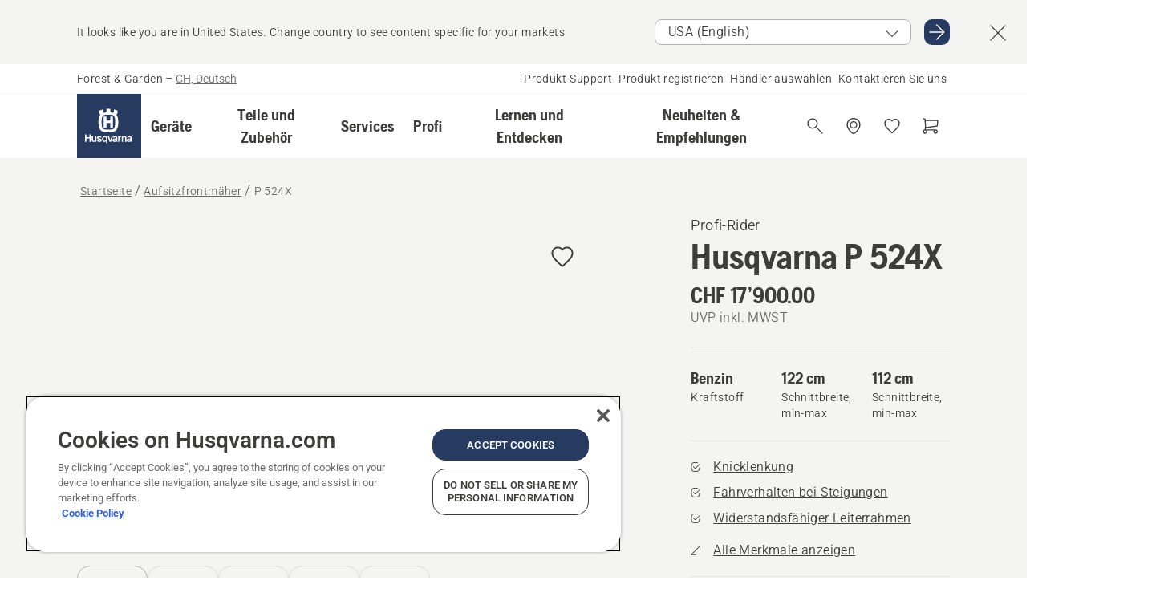

--- FILE ---
content_type: text/html; charset=utf-8
request_url: https://www.husqvarna.com/ch-de/aufsitzfrontmaeher/p524x/?article=970601501
body_size: 83343
content:

<!DOCTYPE html>
<html class="no-js" lang="de-ch" dir="ltr" data-theme="hbd">
<head>
    <meta charset="utf-8" />
    
    	<title>Husqvarna P 524X Rider Aufsitzrasenm&#228;her | Husqvarna CH</title>
	<meta name="description" property="og:description" content="Leistungsstarker Rider f&#252;r den professionellen, kommerziellen Einsatz. Dank vielseitigem Zubeh&#246;rangebot ist dieses Profiger&#228;t w&#228;hrend des ganzen Jahres einsatzbereit" />
	<link rel="canonical" href="https://www.husqvarna.com/ch-de/aufsitzfrontmaeher/p524x/" />
	<meta property="og:title" content="Husqvarna P 524X Rider Aufsitzrasenm&#228;her" />
	<meta property="og:image" content="https://www-static-nw.husqvarna.com/-/images/aprimo/husqvarna/front-mowers/photos/studio/pp-435189.jpg?v=6c395f1d152aa71&amp;format=opengraph-cover" />
	<meta property="og:image:type" content="opengraph-cover" />
	<meta property="og:image:width" content="1200" />
	<meta property="og:image:height" content="630" />
	<meta property="og:type" content="website" />
	<meta property="og:url" content="https://www.husqvarna.com/ch-de/aufsitzfrontmaeher/p524x/" />
	<meta property="og:locale" content="de_CH" />

    <meta name="viewport" content="width=device-width, initial-scale=1.0" />

    <link rel="preload" href="https://www-static-nw.husqvarna.com/static/hbd/hbd-core.e4caaa68.css" as="style">
    <link rel="preload" href="https://www-static-nw.husqvarna.com/static/hbd/hbd.855dc307.css" as="style">
    <link rel="preload" href="https://www-static-nw.husqvarna.com/static/hbd/runtime.ac1ff80f.js" as="script" crossorigin>
    <link rel="preload" href="https://www-static-nw.husqvarna.com/static/hbd/vendors.17931955.js" as="script" crossorigin>
    
    

    <link rel="preload" href="https://www-static-nw.husqvarna.com/static/hbd/hbd-core.6c862177.js" as="script" crossorigin>
    <link rel="preload" href="https://www-static-nw.husqvarna.com/static/hbd/hbd-graphql.d799ca67.js" as="script" crossorigin>
    <link rel="preload" href="https://www-static-nw.husqvarna.com/static/hbd/hbd.c8cf696b.js" as="script" crossorigin>
    
    <link rel="preload" href="https://www-static-nw.husqvarna.com/static/hbd/hbd-pdp.75a9a788.js" as="script" crossorigin>


    <link rel="icon" href="https://www-static-nw.husqvarna.com/static/hbd/assets/hbd-favicon.6d6d9a4b.ico" sizes="any">

    <link rel="apple-touch-icon" href="https://www-static-nw.husqvarna.com/static/hbd/assets/hbd-touch-icon-iphone.843a0610.png">
    <link rel="apple-touch-icon" href="https://www-static-nw.husqvarna.com/static/hbd/assets/hbd-touch-icon-ipad.4b01de1e.png" sizes="152x152">
    <link rel="apple-touch-icon" href="https://www-static-nw.husqvarna.com/static/hbd/assets/hbd-touch-icon-iphone-retina.57cf865b.png" sizes="167x167">
    <link rel="apple-touch-icon" href="https://www-static-nw.husqvarna.com/static/hbd/assets/hbd-touch-icon-ipad-retina.7679ea01.png" sizes="180x180">

        <link rel="preload" href="https://www-static-nw.husqvarna.com/static/hbd/hbd-commerce.24b804fa.js" as="script">
    <link rel="stylesheet" href="https://www-static-nw.husqvarna.com/static/hbd/vendors.8003d671.css" />
    
    

    <link rel="stylesheet" href="https://www-static-nw.husqvarna.com/static/hbd/hbd-core.e4caaa68.css" />
    <link rel="stylesheet" href="https://www-static-nw.husqvarna.com/static/hbd/hbd.855dc307.css" />
    
    <link rel="stylesheet" href="https://www-static-nw.husqvarna.com/static/hbd/hbd-pdp.6e7c73d0.css" >


    
    

    
    

    
    
    


    
    
    <script>trackingLayer = {
  "siteInfo": {
    "environment": "Production",
    "instance": "NXTEVOCD2",
    "version": "1.0.280-1-0-g8dd541f33d",
    "name": "hbd-ch-de-ch",
    "language": "de-ch",
    "languageCode": "de",
    "countryCode": "ch"
  },
  "pageInfo": {
    "globalUrl": "/products-category/ride-on-front-mowers/mp-132461506",
    "globalTitle": "P 524X",
    "template": "MachineModel",
    "modified": "2026-01-05",
    "responseCode": 200,
    "itemId": "{EA59A995-34B4-4D24-9B27-87C81A98E0F5}",
    "hrefLangId": "mp_132461506_pdp",
    "csuOwner": "PRO"
  },
  "productInfo": {
    "name": "Husqvarna P 524X",
    "shortName": "P 524X",
    "category": "Rider",
    "articleNumber": "970601501"
  }
};dataLayer = [trackingLayer];</script>
        <!-- Google Tag Manager -->
<script>
    (function (w, d, s, l, i) {
        w[l] = w[l] || []; w[l].push({
            'gtm.start':
                new Date().getTime(), event: 'gtm.js'
        }); var f = d.getElementsByTagName(s)[0],
            j = d.createElement(s), dl = l != 'dataLayer' ? '&l=' + l : ''; j.async = true; j.src =
            'https://www.googletagmanager.com/gtm.js?id=' + i + dl; f.parentNode.insertBefore(j, f);
    })(window, document, 'script', 'dataLayer', 'GTM-NWGSNK5');</script>
 <!-- End Google Tag Manager -->

    <script src="https://cdn.cookielaw.org/scripttemplates/otSDKStub.js" crossorigin="anonymous" data-document-language="true" type="text/javascript" charset="UTF-8" data-domain-script="151f5b04-1638-46b5-8a9a-c1b14ac32d77"></script>
<script type="text/javascript">
    function OptanonWrapper() { }
</script>


    
    <script id="hbd-schema" type="application/ld+json">{
  "@context": "https://schema.org",
  "@graph": [
    {
      "@type": "ItemPage",
      "name": "Husqvarna P 524X",
      "description": "Leistungsstarker Rider für den professionellen, kommerziellen Einsatz. Dank vielseitigem Zubehörangebot ist dieses Profigerät während des ganzen Jahres einsatzbereit. Der druckgeschmierte, kraftvolle Kawasaki Zweizylinder-Motor sowie das hydrostatische Getriebe sorgen zusammen mit der Servolenkung und Allradantrieb für komfortablen Fahrspass. Ausgestattet mit kontrastreichem Display, elektrischem Anbaugerätehub, doppelten LED-Scheinwerfern, Werkzeug-Schnellkupplung, Betriebsstundenzähler mit Serviceerinnerung und elektronischer Kraftstoffanzeige. Dieses Modell verfügt über zwei Mähsysteme – BioClip® Mulchfunktion für natürliche Rasendüngung und Heckauswurf für weniger häufig gemähte Rasenflächen. Besonders hervorzuheben ist die Kreisfläche von 50 cm, die bei vollem Einschlag ungemäht bleibt. Lieferung ohne Mähwerk.",
      "url": "https://www.husqvarna.com/ch-de/aufsitzfrontmaeher/p524x/?article=970601501",
      "mainEntity": {
        "@type": "Product",
        "name": "Husqvarna P 524X",
        "@id": "https://www.husqvarna.com/ch-de/aufsitzfrontmaeher/p524x/",
        "image": [
          {
            "@type": "ImageObject",
            "url": [
              "https://www-static-nw.husqvarna.com/-/images/aprimo/husqvarna/front-mowers/photos/studio/pp-435189.webp?v=6c395f12a385d2a&format=SCHEMA_ORG_1_1",
              "https://www-static-nw.husqvarna.com/-/images/aprimo/husqvarna/front-mowers/photos/studio/pp-435189.webp?v=6c395f1fac9dd3e&format=SCHEMA_ORG_4_3",
              "https://www-static-nw.husqvarna.com/-/images/aprimo/husqvarna/front-mowers/photos/studio/pp-435189.webp?v=6c395f1a3b18a9e&format=SCHEMA_ORG_16_9"
            ],
            "caption": "P 524X / P 524X EFI",
            "representativeOfPage": true
          },
          {
            "@type": "ImageObject",
            "url": [
              "https://www-static-nw.husqvarna.com/-/images/aprimo/husqvarna/front-mowers/photos/action/ee-079573.webp?v=4c5e26952a385d2a&format=SCHEMA_ORG_1_1",
              "https://www-static-nw.husqvarna.com/-/images/aprimo/husqvarna/front-mowers/photos/action/ee-079573.webp?v=4c5e2695fac9dd3e&format=SCHEMA_ORG_4_3",
              "https://www-static-nw.husqvarna.com/-/images/aprimo/husqvarna/front-mowers/photos/action/ee-079573.webp?v=4c5e2695a3b18a9e&format=SCHEMA_ORG_16_9"
            ],
            "caption": "P 524XR EFI, Frontmower, Petrol"
          },
          {
            "@type": "ImageObject",
            "url": [
              "https://www-static-nw.husqvarna.com/-/images/aprimo/husqvarna/front-mowers/photos/studio/qc-547684.webp?v=a30907562a385d2a&format=SCHEMA_ORG_1_1",
              "https://www-static-nw.husqvarna.com/-/images/aprimo/husqvarna/front-mowers/photos/studio/qc-547684.webp?v=a3090756fac9dd3e&format=SCHEMA_ORG_4_3",
              "https://www-static-nw.husqvarna.com/-/images/aprimo/husqvarna/front-mowers/photos/studio/qc-547684.webp?v=a3090756a3b18a9e&format=SCHEMA_ORG_16_9"
            ],
            "caption": "P 524X / P 524X EFI / P 524XR EFI"
          },
          {
            "@type": "ImageObject",
            "url": [
              "https://www-static-nw.husqvarna.com/-/images/aprimo/husqvarna/front-mowers/photos/studio/wd-787295.webp?v=473e16432a385d2a&format=SCHEMA_ORG_1_1",
              "https://www-static-nw.husqvarna.com/-/images/aprimo/husqvarna/front-mowers/photos/studio/wd-787295.webp?v=473e1643fac9dd3e&format=SCHEMA_ORG_4_3",
              "https://www-static-nw.husqvarna.com/-/images/aprimo/husqvarna/front-mowers/photos/studio/wd-787295.webp?v=473e1643a3b18a9e&format=SCHEMA_ORG_16_9"
            ],
            "caption": "P 524X / P 524X EFI"
          },
          {
            "@type": "ImageObject",
            "url": [
              "https://www-static-nw.husqvarna.com/-/images/aprimo/husqvarna/front-mowers/photos/studio/xs-767260.webp?v=1ee9271f2a385d2a&format=SCHEMA_ORG_1_1",
              "https://www-static-nw.husqvarna.com/-/images/aprimo/husqvarna/front-mowers/photos/studio/xs-767260.webp?v=1ee9271ffac9dd3e&format=SCHEMA_ORG_4_3",
              "https://www-static-nw.husqvarna.com/-/images/aprimo/husqvarna/front-mowers/photos/studio/xs-767260.webp?v=1ee9271fa3b18a9e&format=SCHEMA_ORG_16_9"
            ],
            "caption": "P 524X / P 524X EFI"
          }
        ],
        "mpn": "970601501",
        "sku": "970601501",
        "category": "Rider",
        "brand": {
          "@type": "Brand",
          "name": "Husqvarna"
        },
        "weight": {
          "@type": "QuantitativeValue",
          "value": 433.0,
          "unitText": "kg",
          "unitCode": "KGM"
        },
        "additionalProperty": [
          {
            "@type": "PropertyValue",
            "name": "Knicklenkung",
            "value": "Knicklenkung für minimalen Wendekreis"
          },
          {
            "@type": "PropertyValue",
            "name": "Fahrverhalten bei Steigungen",
            "value": "Hervorragendes Fahrverhalten an Steigungen"
          },
          {
            "@type": "PropertyValue",
            "name": "Widerstandsfähiger Leiterrahmen",
            "value": "Robuster und haltbarer Leiterrahmen"
          },
          {
            "@type": "PropertyValue",
            "name": "Hydraulische Servolenkung",
            "value": "Hydraulische Servolenkung für gesteigerten Komfort"
          },
          {
            "@type": "PropertyValue",
            "name": "OHV-Motor von Kawasaki",
            "value": "Ausgestattet mit einem Kawasaki V-Twin-Motor mit obenliegenden 90°-Ventilen und Hochleistungsschmiersystem."
          },
          {
            "@type": "PropertyValue",
            "name": "Vielseitige Einsatzmöglichkeiten",
            "value": "Vielseitige Einsatzmöglichkeiten dank umfangreichem Zubehörangebot"
          },
          {
            "@type": "PropertyValue",
            "name": "Schnellkupplung",
            "value": "Einfacher Wechsel von frontmontiertem Zubehör dank Schnellkupplung"
          },
          {
            "@type": "PropertyValue",
            "name": "Präzises Mähergebnis",
            "value": "Frontmontiertes Mähwerk für präzises Mähergebnis"
          },
          {
            "@type": "PropertyValue",
            "name": "Zugänglichkeit beim Mähen",
            "value": "Herausragende Zugänglichkeit"
          },
          {
            "@type": "PropertyValue",
            "name": "Ergonomische Bedienung",
            "value": "Ergonomische Bedienung"
          },
          {
            "@type": "PropertyValue",
            "name": "Leicht zugängliche Bedienelemente",
            "value": "Bedienerfreundliches Design mit erhöhtem Armaturenbrett und ergonomisch angeordneten und leicht zugänglichen Bedienelementen."
          },
          {
            "@type": "PropertyValue",
            "name": "Vier grosse, breite Reifen",
            "value": "Grosse, breite Reifen für gute Traktion"
          },
          {
            "@type": "PropertyValue",
            "name": "Doppelte LED-Leuchten",
            "value": "Doppelte LED-Leuchten für grössere Beleuchtungsfläche und mehr Sicherheit beim Arbeiten im Dunkeln."
          },
          {
            "@type": "PropertyValue",
            "name": "Elektrische Parkierbremse",
            "value": "Parkierbremse mit elektrischer Zuschaltung ermöglicht eine sichere Bedienung."
          },
          {
            "@type": "PropertyValue",
            "name": "Überrollbügel (ROPS)",
            "value": "Ausgestattet mit Überrollbügel (ROPS) für mehr Sicherheit für den Fahrer."
          },
          {
            "@type": "PropertyValue",
            "name": "Steckdosen-Kit (als zusätzliches Zubehör erhältlich)",
            "value": "Steckdosen-Kits vorne und hinten für die Steuerung von Anbauteilen (als zusätzliches Zubehör erhältlich)."
          },
          {
            "@type": "PropertyValue",
            "name": "Kommerzielles Getriebe",
            "value": "Kommerzielles Getriebe"
          },
          {
            "@type": "PropertyValue",
            "name": "Heckteil aus Gusseisen",
            "value": "Robustes Heckteil aus Gusseisen"
          },
          {
            "@type": "PropertyValue",
            "name": "Verbesserte Robustheit",
            "value": "Die Überarbeitung der X-Serie sorgt für mehrere Optimierungen, wie z. B. ein verbessertes Keilriemensystem, eine verstärkte Fussplatte aus geriffeltem Stahlblech und ein weicheres und robusteres Pedalsystem."
          },
          {
            "@type": "PropertyValue",
            "name": "Abschmierbare Lager",
            "value": "Abschmierbare Lager für einfache Wartung"
          },
          {
            "@type": "PropertyValue",
            "name": "Serviceposition",
            "value": "Serviceposition zur bequemen Durchführung von Wartungsarbeiten"
          },
          {
            "@type": "PropertyValue",
            "name": "Mähwerk Combi",
            "value": "Liefert Mähergebnis der Spitzenklasse mit zwei Mähmethoden: Mulchen oder Heckauswurf."
          }
        ],
        "offers": {
          "@type": "Offer",
          "price": 17900.00,
          "priceCurrency": "CHF",
          "availability": "https://schema.org/InStoreOnly",
          "itemCondition": "https://schema.org/NewCondition"
        }
      }
    },
    {
      "@type": "BreadcrumbList",
      "itemListElement": [
        {
          "@type": "ListItem",
          "name": "Startseite",
          "item": "https://www.husqvarna.com/ch-de/",
          "position": 1
        },
        {
          "@type": "ListItem",
          "name": "Aufsitzfrontmäher",
          "item": "https://www.husqvarna.com/ch-de/aufsitzfrontmaeher/",
          "position": 2
        },
        {
          "@type": "ListItem",
          "name": "P 524X",
          "item": "https://www.husqvarna.com/ch-de/aufsitzfrontmaeher/p524x/",
          "position": 3
        }
      ]
    }
  ]
}</script>
    
    
</head>
<body>
        <!-- Google Tag Manager (noscript) -->
    <noscript>
        <iframe src="https://www.googletagmanager.com/ns.html?id=GTM-NWGSNK5" title="Google Tag Manager"
                height="0" width="0" style="display:none;visibility:hidden"></iframe>
    </noscript>
    <!-- End Google Tag Manager (noscript) -->


    <div class="hui-page hbd-page">

        


<div id="react_0HNIJTL7PJBO6"></div>
<script>window.addEventListener('DOMContentLoaded', function() {if (typeof(ReactDOMClient) !== "undefined") { ReactDOMClient.createRoot(document.getElementById("react_0HNIJTL7PJBO6")).render(React.createElement(CountrySuggest, {"description":"It looks like you are in {country}. Change country to see content specific for your markets","selectOtherMarket":"Other country or area","messages":{"countrySelector.selectMarketLabel":"Select market","countrySelector.goToMarketAriaLabel":"Go to {market}","countrySelector.closeButtonAriaLabel":"Close country suggestion banner"},"locale":"de-CH"}))}});</script>


<div id="react_0HNIJTL7PJBO7"></div>
<script>window.addEventListener('DOMContentLoaded', function() {if (typeof(ReactDOMClient) !== "undefined") { ReactDOMClient.createRoot(document.getElementById("react_0HNIJTL7PJBO7")).render(React.createElement(TopBanner, {"links":[],"variant":"Primary"}))}});</script>


<div id="react_0HNIJTL7PJBOF"><header role="banner" aria-label="Main" class="_0TxBeWAvvsz+vk4hhHa9vQ==" data-ui-component="MainNavigation"><div class="XMHQLqF4SUc-6-BDqsF81g=="><div class="uSBxaC7n uiIh47Y7 uzfsTf03" style="--ui-sm-py:2"><div class="uoCsWAYD uy09N2ne uPSM6-iw uiytIAkK" style="--ui-sm-gap:5"><div class="uVQHIWAi"><div class="Otw42WHdOq33OiEBWGgo1g== ugRU3HGQ uQ4aIXV3"><span class="uzD7pFtNwXhNcpkwszZKIw==">Forest &amp; Garden</span> <!-- -->–<!-- --> <button type="button" class="uo9X32Bd u32VY3YO fGtNKFe8iRS141ukKkPiCQ==">CH, Deutsch</button></div></div><nav aria-label="Services"><ul class="uPSM6-iw uiytIAkK mYHwRlTnk+zfCqgatOT-5g==" style="--ui-sm-gap:2"><li class="_8wMRltLUraQvGgDbsjQ+ag== ugRU3HGQ uxv-9nLh uQ4aIXV3" style="--ui-sm-px:1"><a href="/ch-de/beratung/" target="" title="" class="uZHfHJIn">Produkt-Support</a></li><li class="_8wMRltLUraQvGgDbsjQ+ag== ugRU3HGQ uxv-9nLh uQ4aIXV3" style="--ui-sm-px:1"><a href="/ch-de/beratung/produktregistrierung/" target="" title="" class="uZHfHJIn">Produkt registrieren</a></li><li class="_8wMRltLUraQvGgDbsjQ+ag== ugRU3HGQ uxv-9nLh uQ4aIXV3" style="--ui-sm-px:1"><a href="/ch-de/haendlersuche/" target="" title="" class="uZHfHJIn">Händler auswählen</a></li><li class="_8wMRltLUraQvGgDbsjQ+ag== ugRU3HGQ uxv-9nLh uQ4aIXV3" style="--ui-sm-px:1"><a href="/ch-de/beratung/kontakt/" target="" title="" class="uZHfHJIn">Kontaktieren Sie uns</a></li></ul></nav></div></div></div><nav class="_77pHM-JHTSBT+EPE5DGvxA==" aria-label="Global"><div class="uSBxaC7n u6zSNzRt u3kAO-la"><div class="uoCsWAYD uPSM6-iw uY-d1Ts5 uiytIAkK" style="--ui-sm-gap:3;--ui-md-gap:4"><a id="bbbcd0637b984899825ea4447a9356dd" href="/ch-de/" class="uZHfHJIn uEj5WocNdINM0Urm5LHveQ==" aria-label="Startseite"><svg aria-hidden="true" class="us-NkA9u vCy88mlv5LjW4H8ITjG6Xg== u3IFqJL8 u-GWObsf u2cpEdV0" style="--ui-sm-s:10;--ui-lg-s:15"><use href="/static/hbd/assets/icons.27919baa.svg#husqvarna-logo-text"></use></svg></a><div class="u7hPjq9s b2SlaLFu1+jqcHsW+4Y+uw=="><div class="u7hPjq9s u4TFckAP"><div id="navigation-mobile-focus-trap-firstTrap" tabindex="0"></div><div class="ubrBIuT0 uxv-9nLh uoCsWAYD uiytIAkK PeuLjE-ersS6zotFzInbbQ==" style="--ui-sm-px:2"><div class="ucHWfxgX"><p class="ugRU3HGQ uFi7JbtY"></p></div><button type="button" class="u3OpNcWE uLGRsYIv uaIJqYxQ uy-IAAOs" style="--ui-btn-cx:50%;--ui-btn-cy:50%" aria-label="Navigation schliessen"><svg aria-hidden="true" class="us-NkA9u uEC3XEnT u3IFqJL8" style="--ui-sm-s:5"><use href="/static/hbd/assets/icons.27919baa.svg#close"></use></svg><span class="ub05h2c3"></span></button></div><div class="u7hPjq9s uiytIAkK uzwonL-u u5m-A9gv lvUmJ8bvxaPjtg-ZPIozwQ=="><div class="uGaFfQ4s uxv-9nLh ubE3ebLc uzfsTf03 u5nlXyxP u7hPjq9s uWPRFVaF uIg-hTmM" style="--ui-sm-px:6;--ui-lg-px:0;--ui-sm-py:3;--ui-lg-py:0"><div class="u7hPjq9s oBD4wcuDfDFXgyClNP76Lg=="><div class="OQ1fhZeHedPk-AjsJfeezA=="><div><div class="NQn52AVwHjwOFmJrBTm5Yw== XjlailUrV2bP-RqA+LYnOQ=="><button type="button" class="uo9X32Bd uxv-9nLh ur8NhxWr uzfsTf03 TFL5h9tGVKroYlKVY7J6bQ== XkUF-LJs9eW46umbiS8F1g==" style="--ui-sm-px:4;--ui-md-px:3;--ui-sm-py:3" aria-expanded="false"><span class="u7hPjq9s u18bDcVI uVlWFPAP uoCsWAYD uy09N2ne uPSM6-iw uiytIAkK buiDgiJ9y3SPg1VSKFN9uA==" style="--ui-sm-gap:4"><span class="X9D68nbjuhd172ecd9Wfow== ugRU3HGQ ujd3WTBv">Geräte</span><svg aria-hidden="true" class="us-NkA9u ui-rtl-mirror VtqcbORui8y5RkkLxQDggA== u3IFqJL8" style="--ui-sm-s:4"><use href="/static/hbd/assets/icons.27919baa.svg#angle-right"></use></svg></span></button><div class="u7hPjq9s kXdilRabscSe4z3w-lqxcg=="><div class="uSBxaC7n u6zSNzRt u3kAO-la"><div class="u7hPjq9s uzfsTf03 u5nlXyxP uiytIAkK _2i0aDB1RZKfG7AvCnQ4AqA==" style="--ui-sm-py:0;--ui-lg-py:10"><div class="u7hPjq9s ucE0xXE4 uVQHIWAi _8+3oB-uW4DaUU6j9zPGIxw==" style="--ui-lg-w:71" data-depth="2"><div class="-W-J9rZ4QZeo5-Ep2E033Q=="><button type="button" class="uo9X32Bd u7hPjq9s uQy-zy5Z pRy+lhrJQUOIQXLdo2nERQ==" style="--ui-sm-br:4"><div class="u18bDcVI uoCsWAYD uy09N2ne uPSM6-iw uiytIAkK" style="--ui-sm-gap:4"><p class="jx9YjxawtpFnz91SqZVTeg== ugRU3HGQ ufOfyEzZ">Sägen und Schneiden</p><svg aria-hidden="true" class="us-NkA9u ui-rtl-mirror u3IFqJL8" style="--ui-sm-s:4"><use href="/static/hbd/assets/icons.27919baa.svg#angle-right"></use></svg></div></button></div><div class="-W-J9rZ4QZeo5-Ep2E033Q=="><button type="button" class="uo9X32Bd u7hPjq9s uQy-zy5Z pRy+lhrJQUOIQXLdo2nERQ==" style="--ui-sm-br:4"><div class="u18bDcVI uoCsWAYD uy09N2ne uPSM6-iw uiytIAkK" style="--ui-sm-gap:4"><p class="jx9YjxawtpFnz91SqZVTeg== ugRU3HGQ ufOfyEzZ">Rasenmähen</p><svg aria-hidden="true" class="us-NkA9u ui-rtl-mirror u3IFqJL8" style="--ui-sm-s:4"><use href="/static/hbd/assets/icons.27919baa.svg#angle-right"></use></svg></div></button></div><div class="-W-J9rZ4QZeo5-Ep2E033Q=="><button type="button" class="uo9X32Bd u7hPjq9s uQy-zy5Z pRy+lhrJQUOIQXLdo2nERQ==" style="--ui-sm-br:4"><div class="u18bDcVI uoCsWAYD uy09N2ne uPSM6-iw uiytIAkK" style="--ui-sm-gap:4"><p class="jx9YjxawtpFnz91SqZVTeg== ugRU3HGQ ufOfyEzZ">Trimmen und Freischneiden</p><svg aria-hidden="true" class="us-NkA9u ui-rtl-mirror u3IFqJL8" style="--ui-sm-s:4"><use href="/static/hbd/assets/icons.27919baa.svg#angle-right"></use></svg></div></button></div><div class="-W-J9rZ4QZeo5-Ep2E033Q=="><button type="button" class="uo9X32Bd u7hPjq9s uQy-zy5Z pRy+lhrJQUOIQXLdo2nERQ==" style="--ui-sm-br:4"><div class="u18bDcVI uoCsWAYD uy09N2ne uPSM6-iw uiytIAkK" style="--ui-sm-gap:4"><p class="jx9YjxawtpFnz91SqZVTeg== ugRU3HGQ ufOfyEzZ">Erdreich-, Rasen- und Bodenpflege</p><svg aria-hidden="true" class="us-NkA9u ui-rtl-mirror u3IFqJL8" style="--ui-sm-s:4"><use href="/static/hbd/assets/icons.27919baa.svg#angle-right"></use></svg></div></button></div><div class="-W-J9rZ4QZeo5-Ep2E033Q=="><button type="button" class="uo9X32Bd u7hPjq9s uQy-zy5Z pRy+lhrJQUOIQXLdo2nERQ==" style="--ui-sm-br:4"><div class="u18bDcVI uoCsWAYD uy09N2ne uPSM6-iw uiytIAkK" style="--ui-sm-gap:4"><p class="jx9YjxawtpFnz91SqZVTeg== ugRU3HGQ ufOfyEzZ">Reinigung</p><svg aria-hidden="true" class="us-NkA9u ui-rtl-mirror u3IFqJL8" style="--ui-sm-s:4"><use href="/static/hbd/assets/icons.27919baa.svg#angle-right"></use></svg></div></button></div><div class="-W-J9rZ4QZeo5-Ep2E033Q=="><button type="button" class="uo9X32Bd u7hPjq9s uQy-zy5Z pRy+lhrJQUOIQXLdo2nERQ==" style="--ui-sm-br:4"><div class="u18bDcVI uoCsWAYD uy09N2ne uPSM6-iw uiytIAkK" style="--ui-sm-gap:4"><p class="jx9YjxawtpFnz91SqZVTeg== ugRU3HGQ ufOfyEzZ">Akkubetrieben</p><svg aria-hidden="true" class="us-NkA9u ui-rtl-mirror u3IFqJL8" style="--ui-sm-s:4"><use href="/static/hbd/assets/icons.27919baa.svg#angle-right"></use></svg></div></button></div><div class="-W-J9rZ4QZeo5-Ep2E033Q=="><button type="button" class="uo9X32Bd u7hPjq9s uQy-zy5Z pRy+lhrJQUOIQXLdo2nERQ==" style="--ui-sm-br:4"><div class="u18bDcVI uoCsWAYD uy09N2ne uPSM6-iw uiytIAkK" style="--ui-sm-gap:4"><p class="jx9YjxawtpFnz91SqZVTeg== ugRU3HGQ ufOfyEzZ">Ausrüstung, Bekleidung und Verbrauchsmaterialien</p><svg aria-hidden="true" class="us-NkA9u ui-rtl-mirror u3IFqJL8" style="--ui-sm-s:4"><use href="/static/hbd/assets/icons.27919baa.svg#angle-right"></use></svg></div></button></div><div class="-W-J9rZ4QZeo5-Ep2E033Q=="><button type="button" class="uo9X32Bd u7hPjq9s uQy-zy5Z pRy+lhrJQUOIQXLdo2nERQ==" style="--ui-sm-br:4"><div class="u18bDcVI uoCsWAYD uy09N2ne uPSM6-iw uiytIAkK" style="--ui-sm-gap:4"><p class="jx9YjxawtpFnz91SqZVTeg== ugRU3HGQ ufOfyEzZ">Teile und Zubehör</p><svg aria-hidden="true" class="us-NkA9u ui-rtl-mirror u3IFqJL8" style="--ui-sm-s:4"><use href="/static/hbd/assets/icons.27919baa.svg#angle-right"></use></svg></div></button></div></div><div class="u7hPjq9s uWswdYXc uQS9r--H uiytIAkK WkEDtZkgC+40Lw8boYJ2qw==" data-depth="3"><div class="ucHWfxgX uHXX0h5Y _6UOc4C0vnhav0d3+YsdBWg=="><div class="uiytIAkK uzwonL-u u5m-A9gv UHSSs8xTz2RiBtlmwOG7Sw=="><div class="uGaFfQ4s uZPpfqyY uoNhSvTV uBwO2KAL urQOBR1Y uWPRFVaF uemGGq7c" style="--ui-sm-pr:0;--ui-lg-pr:7;--ui-sm-pl:0;--ui-lg-pl:15"><div><div class="o9vVNf-rpSGSZ89XN8g8Xw=="><div style="width:50%"><div class="uUjJLonN UeLm27Vt5pb3WicR6onRVQ==" style="--ui-sm-mb:8"><div id="link-group-title_kettensagen" class="eKweNcVlyCgajR+zjBZJPg== ugRU3HGQ uUjJLonN ufOfyEzZ" style="--ui-sm-mb:3">Kettensägen</div><ul class="EEh7+UCRq-JKFpuVwu2vXQ==" aria-labelledby="link-group-title_kettensagen"><li class="qbJuONFqWw8KTndKhl89Zw== ugRU3HGQ uQ4aIXV3"><a href="/ch-de/kettensagen/" class="uZHfHJIn pRKxpccoL3RWAFYoYQ179g==">Alle Kettensägen</a></li><li class="qbJuONFqWw8KTndKhl89Zw== ugRU3HGQ uQ4aIXV3"><a href="/ch-de/kettensagen/kettensagen-fur-profis/" class="uZHfHJIn pRKxpccoL3RWAFYoYQ179g==">Profi-Kettensägen</a></li><li class="qbJuONFqWw8KTndKhl89Zw== ugRU3HGQ uQ4aIXV3"><a href="/ch-de/kettensagen/akku-und-elektro-kettensagen/" class="uZHfHJIn pRKxpccoL3RWAFYoYQ179g==">Akku- und Elektro-Kettensägen</a></li><li class="qbJuONFqWw8KTndKhl89Zw== ugRU3HGQ uQ4aIXV3"><a href="/ch-de/kettensagen/benzin-kettensagen/" class="uZHfHJIn pRKxpccoL3RWAFYoYQ179g==">Benzin-Kettensägen</a></li><li class="qbJuONFqWw8KTndKhl89Zw== ugRU3HGQ uQ4aIXV3"><a href="/ch-de/kettensagen/kettensagen-fur-die-baumpflege/" class="uZHfHJIn pRKxpccoL3RWAFYoYQ179g==">Baumpflege-Kettensägen</a></li><li class="qbJuONFqWw8KTndKhl89Zw== ugRU3HGQ uQ4aIXV3"><a href="/ch-de/ersatzteile-und-zubehor-fur-kettensagen/" class="uZHfHJIn pRKxpccoL3RWAFYoYQ179g==">Alle Teile Ersatzteile und Zubehör für Kettensägen</a></li></ul></div><div class="uUjJLonN UeLm27Vt5pb3WicR6onRVQ==" style="--ui-sm-mb:0"><div id="link-group-title_akkuAstsagen" class="eKweNcVlyCgajR+zjBZJPg== ugRU3HGQ uUjJLonN ufOfyEzZ" style="--ui-sm-mb:3">Akku-Astsägen</div><ul class="EEh7+UCRq-JKFpuVwu2vXQ==" aria-labelledby="link-group-title_akkuAstsagen"><li class="qbJuONFqWw8KTndKhl89Zw== ugRU3HGQ uQ4aIXV3"><a href="/ch-de/akku-astsaegen/" class="uZHfHJIn pRKxpccoL3RWAFYoYQ179g==">Alle Akku-Astsägen</a></li></ul></div></div><div style="width:50%"><div class="uUjJLonN UeLm27Vt5pb3WicR6onRVQ==" style="--ui-sm-mb:8"><div id="link-group-title_hochentaster" class="eKweNcVlyCgajR+zjBZJPg== ugRU3HGQ uUjJLonN ufOfyEzZ" style="--ui-sm-mb:3">Hochentaster</div><ul class="EEh7+UCRq-JKFpuVwu2vXQ==" aria-labelledby="link-group-title_hochentaster"><li class="qbJuONFqWw8KTndKhl89Zw== ugRU3HGQ uQ4aIXV3"><a href="/ch-de/hochentaster/" class="uZHfHJIn pRKxpccoL3RWAFYoYQ179g==">Alle Hochentaster</a></li><li class="qbJuONFqWw8KTndKhl89Zw== ugRU3HGQ uQ4aIXV3"><a href="/ch-de/hochentaster/hochentaster-fuer-den-professionellen-gebrauch/" class="uZHfHJIn pRKxpccoL3RWAFYoYQ179g==">Hochentaster für den professionellen Gebrauch</a></li><li class="qbJuONFqWw8KTndKhl89Zw== ugRU3HGQ uQ4aIXV3"><a href="/ch-de/hochentaster/akku-und-elektro-hochentaster/" class="uZHfHJIn pRKxpccoL3RWAFYoYQ179g==">Akku- und Elektro-Hochentaster</a></li><li class="qbJuONFqWw8KTndKhl89Zw== ugRU3HGQ uQ4aIXV3"><a href="/ch-de/hochentaster/benzin-hochentaster/" class="uZHfHJIn pRKxpccoL3RWAFYoYQ179g==">Benzin-Hochentaster</a></li><li class="qbJuONFqWw8KTndKhl89Zw== ugRU3HGQ uQ4aIXV3"><a href="/ch-de/ersatzteile-und-zubehoer-fuer-hochentaster/" class="uZHfHJIn pRKxpccoL3RWAFYoYQ179g==">Alle Teile für Hochentaster</a></li></ul></div></div></div></div></div></div></div><div class="um1EQgy- uVQHIWAi"><div class="xAH2w+5ebH696x92Kx0-og=="><div class="s-Cazjv0GCC0BV2R4zeycQ== ugRU3HGQ uUjJLonN ufOfyEzZ" style="--ui-sm-mb:3">Sehen Sie sich auch Folgendes an</div><ul class="faxdOLQmEUIN1IDU9u82hQ=="><li class="UzfNh-QBouRiq0Xj9LRSDg== ugRU3HGQ uQ4aIXV3"><a href="/ch-de/lernen-und-entdecken/leitfaden-fur-schwerter-ketten/" class="uZHfHJIn Vfwu2SwB2mQinKhNngvUiA==">Leitfaden für Schwerter und Ketten</a></li><li class="UzfNh-QBouRiq0Xj9LRSDg== ugRU3HGQ uQ4aIXV3"><a href="/ch-de/forstwerkzeuge-und-aexte/" class="uZHfHJIn Vfwu2SwB2mQinKhNngvUiA==">Forstwerkzeuge und Äxte</a></li><li class="UzfNh-QBouRiq0Xj9LRSDg== ugRU3HGQ uQ4aIXV3"><a href="/ch-de/services/fleet-services/" class="uZHfHJIn Vfwu2SwB2mQinKhNngvUiA==">Husqvarna Fleet Services™</a></li></ul></div></div></div><div class="u7hPjq9s uWswdYXc uQS9r--H uiytIAkK WkEDtZkgC+40Lw8boYJ2qw==" data-depth="3"><div class="ucHWfxgX uHXX0h5Y _6UOc4C0vnhav0d3+YsdBWg=="><div class="uiytIAkK uzwonL-u u5m-A9gv UHSSs8xTz2RiBtlmwOG7Sw=="><div class="uGaFfQ4s uZPpfqyY uoNhSvTV uBwO2KAL urQOBR1Y uWPRFVaF uemGGq7c" style="--ui-sm-pr:0;--ui-lg-pr:7;--ui-sm-pl:0;--ui-lg-pl:15"><div><div class="o9vVNf-rpSGSZ89XN8g8Xw=="><div style="width:50%"><div class="uUjJLonN UeLm27Vt5pb3WicR6onRVQ==" style="--ui-sm-mb:8"><div id="link-group-title_mahroboter" class="eKweNcVlyCgajR+zjBZJPg== ugRU3HGQ uUjJLonN ufOfyEzZ" style="--ui-sm-mb:3">Mähroboter</div><ul class="EEh7+UCRq-JKFpuVwu2vXQ==" aria-labelledby="link-group-title_mahroboter"><li class="qbJuONFqWw8KTndKhl89Zw== ugRU3HGQ uQ4aIXV3"><a href="/ch-de/maehroboter/" class="uZHfHJIn pRKxpccoL3RWAFYoYQ179g==">Alle Mähroboter</a></li><li class="qbJuONFqWw8KTndKhl89Zw== ugRU3HGQ uQ4aIXV3"><a href="/ch-de/maehroboter/profi-maehroboter/" class="uZHfHJIn pRKxpccoL3RWAFYoYQ179g==">Profi-Mähroboter</a></li><li class="qbJuONFqWw8KTndKhl89Zw== ugRU3HGQ uQ4aIXV3"><a href="/ch-de/maehroboter/mahroboter-fur-privatanwender/" class="uZHfHJIn pRKxpccoL3RWAFYoYQ179g==">Mähroboter für Privatanwender</a></li><li class="qbJuONFqWw8KTndKhl89Zw== ugRU3HGQ uQ4aIXV3"><a href="/ch-de/maehroboter/without-perimeter-wire/" class="uZHfHJIn pRKxpccoL3RWAFYoYQ179g==">Mähroboter ohne Begrenzungskabel</a></li><li class="qbJuONFqWw8KTndKhl89Zw== ugRU3HGQ uQ4aIXV3"><a href="/ch-de/ersatzteile-und-zubehoer-fuer-maehroboter/" class="uZHfHJIn pRKxpccoL3RWAFYoYQ179g==">Alle Teile für Mähroboter</a></li></ul></div><div class="uUjJLonN UeLm27Vt5pb3WicR6onRVQ==" style="--ui-sm-mb:8"><div id="link-group-title_nullwendekreismaher" class="eKweNcVlyCgajR+zjBZJPg== ugRU3HGQ uUjJLonN ufOfyEzZ" style="--ui-sm-mb:3">Nullwendekreismäher</div><ul class="EEh7+UCRq-JKFpuVwu2vXQ==" aria-labelledby="link-group-title_nullwendekreismaher"><li class="qbJuONFqWw8KTndKhl89Zw== ugRU3HGQ uQ4aIXV3"><a href="/ch-de/nullwendekreismaeher/" class="uZHfHJIn pRKxpccoL3RWAFYoYQ179g==">Alle Nullwendekreismäher</a></li><li class="qbJuONFqWw8KTndKhl89Zw== ugRU3HGQ uQ4aIXV3"><a href="/ch-de/nullwendekreismaeher/profi-nullwendekreismaeher/" class="uZHfHJIn pRKxpccoL3RWAFYoYQ179g==">Profi-Nullwendekreismäher</a></li><li class="qbJuONFqWw8KTndKhl89Zw== ugRU3HGQ uQ4aIXV3"><a href="/ch-de/ersatzteile-und-zubehoer-fuer-nullwendekreismaeher/" class="uZHfHJIn pRKxpccoL3RWAFYoYQ179g==">Alle Teile Für Nullwendekreismäher</a></li></ul></div><div class="uUjJLonN UeLm27Vt5pb3WicR6onRVQ==" style="--ui-sm-mb:0"><div id="link-group-title_gartentraktoren" class="eKweNcVlyCgajR+zjBZJPg== ugRU3HGQ uUjJLonN ufOfyEzZ" style="--ui-sm-mb:3">Gartentraktoren</div><ul class="EEh7+UCRq-JKFpuVwu2vXQ==" aria-labelledby="link-group-title_gartentraktoren"><li class="qbJuONFqWw8KTndKhl89Zw== ugRU3HGQ uQ4aIXV3"><a href="/ch-de/gartentraktoren/" class="uZHfHJIn pRKxpccoL3RWAFYoYQ179g==">Alle Gartentraktoren</a></li><li class="qbJuONFqWw8KTndKhl89Zw== ugRU3HGQ uQ4aIXV3"><a href="/ch-de/ersatzteile-und-zubehoer-fuer-gartentraktoren/" class="uZHfHJIn pRKxpccoL3RWAFYoYQ179g==">Alle Teile für Gartentraktoren</a></li></ul></div></div><div style="width:50%"><div class="uUjJLonN UeLm27Vt5pb3WicR6onRVQ==" style="--ui-sm-mb:8"><div id="link-group-title_rasenmaher" class="eKweNcVlyCgajR+zjBZJPg== ugRU3HGQ uUjJLonN ufOfyEzZ" style="--ui-sm-mb:3">Rasenmäher</div><ul class="EEh7+UCRq-JKFpuVwu2vXQ==" aria-labelledby="link-group-title_rasenmaher"><li class="qbJuONFqWw8KTndKhl89Zw== ugRU3HGQ uQ4aIXV3"><a href="/ch-de/rasenmaeher/" class="uZHfHJIn pRKxpccoL3RWAFYoYQ179g==">Alle Rasenmäher</a></li><li class="qbJuONFqWw8KTndKhl89Zw== ugRU3HGQ uQ4aIXV3"><a href="/ch-de/rasenmaeher/profi-rasenmaeher/" class="uZHfHJIn pRKxpccoL3RWAFYoYQ179g==">Profi-Rasenmäher</a></li><li class="qbJuONFqWw8KTndKhl89Zw== ugRU3HGQ uQ4aIXV3"><a href="/ch-de/rasenmaeher/akku-und-elektro-rasenmaeher/" class="uZHfHJIn pRKxpccoL3RWAFYoYQ179g==">Akku- und Elektro-Rasenmäher</a></li><li class="qbJuONFqWw8KTndKhl89Zw== ugRU3HGQ uQ4aIXV3"><a href="/ch-de/rasenmaeher/benzin-rasenmaeher/" class="uZHfHJIn pRKxpccoL3RWAFYoYQ179g==">Benzin-Rasenmäher</a></li><li class="qbJuONFqWw8KTndKhl89Zw== ugRU3HGQ uQ4aIXV3"><a href="/ch-de/ersatzteile-und-zubehoer-fuer-rasenmaeher/" class="uZHfHJIn pRKxpccoL3RWAFYoYQ179g==">Alle Teile für Rasenmäher</a></li></ul></div><div class="uUjJLonN UeLm27Vt5pb3WicR6onRVQ==" style="--ui-sm-mb:8"><div id="link-group-title_aufsitzfrontmaher" class="eKweNcVlyCgajR+zjBZJPg== ugRU3HGQ uUjJLonN ufOfyEzZ" style="--ui-sm-mb:3">Aufsitzfrontmäher</div><ul class="EEh7+UCRq-JKFpuVwu2vXQ==" aria-labelledby="link-group-title_aufsitzfrontmaher"><li class="qbJuONFqWw8KTndKhl89Zw== ugRU3HGQ uQ4aIXV3"><a href="/ch-de/aufsitzfrontmaeher/" class="uZHfHJIn pRKxpccoL3RWAFYoYQ179g==">Alle Rider</a></li><li class="qbJuONFqWw8KTndKhl89Zw== ugRU3HGQ uQ4aIXV3"><a href="/ch-de/aufsitzfrontmaeher/profi-aufsitzfrontmaeher/" class="uZHfHJIn pRKxpccoL3RWAFYoYQ179g==">Profi-Aufsitzfrontmäher</a></li><li class="qbJuONFqWw8KTndKhl89Zw== ugRU3HGQ uQ4aIXV3"><a href="/ch-de/aufsitzfrontmaeher/aufsitzfrontmaeher-fuer-privaten-bereich/" class="uZHfHJIn pRKxpccoL3RWAFYoYQ179g==">Aufsitzmäher für Privatgebrauch</a></li><li class="qbJuONFqWw8KTndKhl89Zw== ugRU3HGQ uQ4aIXV3"><a href="/ch-de/teile-und-zubehoer-fuer-aufsitzfrontmaeher/" class="uZHfHJIn pRKxpccoL3RWAFYoYQ179g==">Alle Teile für Aufsitzfrontmäher</a></li></ul></div></div></div></div></div></div></div><div class="um1EQgy- uVQHIWAi"><div class="xAH2w+5ebH696x92Kx0-og=="><div class="s-Cazjv0GCC0BV2R4zeycQ== ugRU3HGQ uUjJLonN ufOfyEzZ" style="--ui-sm-mb:3">Sehen Sie sich auch Folgendes an</div><ul class="faxdOLQmEUIN1IDU9u82hQ=="><li class="UzfNh-QBouRiq0Xj9LRSDg== ugRU3HGQ uQ4aIXV3"><a href="/ch-de/lernen-und-entdecken/kaufleitfaden-fur-automower-mahroboter/" class="uZHfHJIn Vfwu2SwB2mQinKhNngvUiA==">Kaufleitfaden für Automower Mähroboter</a></li><li class="UzfNh-QBouRiq0Xj9LRSDg== ugRU3HGQ uQ4aIXV3"><a href="/ch-de/lernen-und-entdecken/ceora/" class="uZHfHJIn Vfwu2SwB2mQinKhNngvUiA==">CEORA™</a></li><li class="UzfNh-QBouRiq0Xj9LRSDg== ugRU3HGQ uQ4aIXV3"><a href="/ch-de/services/automower-connect/" class="uZHfHJIn Vfwu2SwB2mQinKhNngvUiA==">Automower® Connect</a></li></ul></div></div></div><div class="u7hPjq9s uWswdYXc uQS9r--H uiytIAkK WkEDtZkgC+40Lw8boYJ2qw==" data-depth="3"><div class="ucHWfxgX uHXX0h5Y _6UOc4C0vnhav0d3+YsdBWg=="><div class="uiytIAkK uzwonL-u u5m-A9gv UHSSs8xTz2RiBtlmwOG7Sw=="><div class="uGaFfQ4s uZPpfqyY uoNhSvTV uBwO2KAL urQOBR1Y uWPRFVaF uemGGq7c" style="--ui-sm-pr:0;--ui-lg-pr:7;--ui-sm-pl:0;--ui-lg-pl:15"><div><div class="o9vVNf-rpSGSZ89XN8g8Xw=="><div style="width:50%"><div class="uUjJLonN UeLm27Vt5pb3WicR6onRVQ==" style="--ui-sm-mb:8"><div id="link-group-title_motorsensen" class="eKweNcVlyCgajR+zjBZJPg== ugRU3HGQ uUjJLonN ufOfyEzZ" style="--ui-sm-mb:3">Motorsensen</div><ul class="EEh7+UCRq-JKFpuVwu2vXQ==" aria-labelledby="link-group-title_motorsensen"><li class="qbJuONFqWw8KTndKhl89Zw== ugRU3HGQ uQ4aIXV3"><a href="/ch-de/motorsensen/" class="uZHfHJIn pRKxpccoL3RWAFYoYQ179g==">Alle Motorsensen</a></li><li class="qbJuONFqWw8KTndKhl89Zw== ugRU3HGQ uQ4aIXV3"><a href="/ch-de/motorsensen/profi-motorsensen/" class="uZHfHJIn pRKxpccoL3RWAFYoYQ179g==">Profi-Motorsensen</a></li><li class="qbJuONFqWw8KTndKhl89Zw== ugRU3HGQ uQ4aIXV3"><a href="/ch-de/motorsensen/akku-und-elektro-motorsensen/" class="uZHfHJIn pRKxpccoL3RWAFYoYQ179g==">Akku-Motorsensen</a></li><li class="qbJuONFqWw8KTndKhl89Zw== ugRU3HGQ uQ4aIXV3"><a href="/ch-de/motorsensen/benzin-motorsensen/" class="uZHfHJIn pRKxpccoL3RWAFYoYQ179g==">Benzin-Motorsensen</a></li><li class="qbJuONFqWw8KTndKhl89Zw== ugRU3HGQ uQ4aIXV3"><a href="/ch-de/ersatzteile-und-zubehoer-fuer-rasentrimmer-und-motorsensen/" class="uZHfHJIn pRKxpccoL3RWAFYoYQ179g==">Alle Teile für Rasentrimmer und Motorsensen</a></li></ul></div><div class="uUjJLonN UeLm27Vt5pb3WicR6onRVQ==" style="--ui-sm-mb:8"><div id="link-group-title_heckenscheren" class="eKweNcVlyCgajR+zjBZJPg== ugRU3HGQ uUjJLonN ufOfyEzZ" style="--ui-sm-mb:3">Heckenscheren</div><ul class="EEh7+UCRq-JKFpuVwu2vXQ==" aria-labelledby="link-group-title_heckenscheren"><li class="qbJuONFqWw8KTndKhl89Zw== ugRU3HGQ uQ4aIXV3"><a href="/ch-de/heckenscheren/" class="uZHfHJIn pRKxpccoL3RWAFYoYQ179g==">Alle Heckenscheren</a></li><li class="qbJuONFqWw8KTndKhl89Zw== ugRU3HGQ uQ4aIXV3"><a href="/ch-de/heckenscheren/profi-heckenscheren/" class="uZHfHJIn pRKxpccoL3RWAFYoYQ179g==">Profi-Heckenscheren</a></li><li class="qbJuONFqWw8KTndKhl89Zw== ugRU3HGQ uQ4aIXV3"><a href="/ch-de/heckenscheren/akku-elektro-heckenschere/" class="uZHfHJIn pRKxpccoL3RWAFYoYQ179g==">Akku- &amp; Elektro-Heckenscheren</a></li><li class="qbJuONFqWw8KTndKhl89Zw== ugRU3HGQ uQ4aIXV3"><a href="/ch-de/heckenscheren/benzin-heckenscheren/" class="uZHfHJIn pRKxpccoL3RWAFYoYQ179g==">Benzin-Heckenscheren</a></li><li class="qbJuONFqWw8KTndKhl89Zw== ugRU3HGQ uQ4aIXV3"><a href="/ch-de/heckenscheren/stabheckenscheren/" class="uZHfHJIn pRKxpccoL3RWAFYoYQ179g==">Stabheckenscheren</a></li><li class="qbJuONFqWw8KTndKhl89Zw== ugRU3HGQ uQ4aIXV3"><a href="/ch-de/ersatzteile-und-zubehoer-fuer-heckenscheren/" class="uZHfHJIn pRKxpccoL3RWAFYoYQ179g==">Alle Teile für Heckenscheren</a></li></ul></div></div><div style="width:50%"><div class="uUjJLonN UeLm27Vt5pb3WicR6onRVQ==" style="--ui-sm-mb:8"><div id="link-group-title_rasentrimmer" class="eKweNcVlyCgajR+zjBZJPg== ugRU3HGQ uUjJLonN ufOfyEzZ" style="--ui-sm-mb:3">Rasentrimmer</div><ul class="EEh7+UCRq-JKFpuVwu2vXQ==" aria-labelledby="link-group-title_rasentrimmer"><li class="qbJuONFqWw8KTndKhl89Zw== ugRU3HGQ uQ4aIXV3"><a href="/ch-de/rasentrimmer/" class="uZHfHJIn pRKxpccoL3RWAFYoYQ179g==">Alle Rasentrimmer</a></li><li class="qbJuONFqWw8KTndKhl89Zw== ugRU3HGQ uQ4aIXV3"><a href="/ch-de/rasentrimmer/profi-rasentrimmer/" class="uZHfHJIn pRKxpccoL3RWAFYoYQ179g==">Profi-Rasentrimmer</a></li><li class="qbJuONFqWw8KTndKhl89Zw== ugRU3HGQ uQ4aIXV3"><a href="/ch-de/rasentrimmer/akku-rasentrimmer/" class="uZHfHJIn pRKxpccoL3RWAFYoYQ179g==">Akku-Rasentrimmer</a></li><li class="qbJuONFqWw8KTndKhl89Zw== ugRU3HGQ uQ4aIXV3"><a href="/ch-de/rasentrimmer/benzinbetriebene-rasentrimmer/" class="uZHfHJIn pRKxpccoL3RWAFYoYQ179g==">Benzinbetriebene Rasentrimmer</a></li><li class="qbJuONFqWw8KTndKhl89Zw== ugRU3HGQ uQ4aIXV3"><a href="/ch-de/rasentrimmer/kombi-trimmer/" class="uZHfHJIn pRKxpccoL3RWAFYoYQ179g==">Kombi-Trimmer</a></li><li class="qbJuONFqWw8KTndKhl89Zw== ugRU3HGQ uQ4aIXV3"><a href="/ch-de/ersatzteile-und-zubehoer-fuer-rasentrimmer-und-motorsensen/" class="uZHfHJIn pRKxpccoL3RWAFYoYQ179g==">Alle Teile für Rasentrimmer und Motorsensen</a></li></ul></div><div class="uUjJLonN UeLm27Vt5pb3WicR6onRVQ==" style="--ui-sm-mb:0"><div id="link-group-title_forstfreischneider" class="eKweNcVlyCgajR+zjBZJPg== ugRU3HGQ uUjJLonN ufOfyEzZ" style="--ui-sm-mb:3">Forstfreischneider</div><ul class="EEh7+UCRq-JKFpuVwu2vXQ==" aria-labelledby="link-group-title_forstfreischneider"><li class="qbJuONFqWw8KTndKhl89Zw== ugRU3HGQ uQ4aIXV3"><a href="/ch-de/forstfreischneider/" class="uZHfHJIn pRKxpccoL3RWAFYoYQ179g==">Alle Forstfreischneider</a></li><li class="qbJuONFqWw8KTndKhl89Zw== ugRU3HGQ uQ4aIXV3"><a href="/ch-de/teile-und-zubehoer-fuer-freischneider/" class="uZHfHJIn pRKxpccoL3RWAFYoYQ179g==">Alle Teile für Freischneider</a></li></ul></div></div></div></div></div></div></div><div class="um1EQgy- uVQHIWAi"><div class="xAH2w+5ebH696x92Kx0-og=="><div class="s-Cazjv0GCC0BV2R4zeycQ== ugRU3HGQ uUjJLonN ufOfyEzZ" style="--ui-sm-mb:3">Sehen Sie sich auch Folgendes an</div><ul class="faxdOLQmEUIN1IDU9u82hQ=="><li class="UzfNh-QBouRiq0Xj9LRSDg== ugRU3HGQ uQ4aIXV3"><a href="/ch-de/trimmerkoepfe/" class="uZHfHJIn Vfwu2SwB2mQinKhNngvUiA==">Trimmerköpfe</a></li><li class="UzfNh-QBouRiq0Xj9LRSDg== ugRU3HGQ uQ4aIXV3"><a href="/ch-de/trimmerfaeden/" class="uZHfHJIn Vfwu2SwB2mQinKhNngvUiA==">Trimmerfäden</a></li><li class="UzfNh-QBouRiq0Xj9LRSDg== ugRU3HGQ uQ4aIXV3"><a href="/ch-de/services/fleet-services/" class="uZHfHJIn Vfwu2SwB2mQinKhNngvUiA==">Husqvarna Fleet Services™</a></li></ul></div></div></div><div class="u7hPjq9s uWswdYXc uQS9r--H uiytIAkK WkEDtZkgC+40Lw8boYJ2qw==" data-depth="3"><div class="ucHWfxgX uHXX0h5Y _6UOc4C0vnhav0d3+YsdBWg=="><div class="uiytIAkK uzwonL-u u5m-A9gv UHSSs8xTz2RiBtlmwOG7Sw=="><div class="uGaFfQ4s uZPpfqyY uoNhSvTV uBwO2KAL urQOBR1Y uWPRFVaF uemGGq7c" style="--ui-sm-pr:0;--ui-lg-pr:7;--ui-sm-pl:0;--ui-lg-pl:15"><div><div class="o9vVNf-rpSGSZ89XN8g8Xw=="><div style="width:50%"><div class="uUjJLonN UeLm27Vt5pb3WicR6onRVQ==" style="--ui-sm-mb:8"><div id="link-group-title_laubblasgerate" class="eKweNcVlyCgajR+zjBZJPg== ugRU3HGQ uUjJLonN ufOfyEzZ" style="--ui-sm-mb:3">Laubblasgeräte</div><ul class="EEh7+UCRq-JKFpuVwu2vXQ==" aria-labelledby="link-group-title_laubblasgerate"><li class="qbJuONFqWw8KTndKhl89Zw== ugRU3HGQ uQ4aIXV3"><a href="/ch-de/laubblasgerate/" class="uZHfHJIn pRKxpccoL3RWAFYoYQ179g==">Alle Laubblasgeräte</a></li><li class="qbJuONFqWw8KTndKhl89Zw== ugRU3HGQ uQ4aIXV3"><a href="/ch-de/laubblasgerate/laubblasgerate-fur-profis/" class="uZHfHJIn pRKxpccoL3RWAFYoYQ179g==">Laubblasgeräte für Profis</a></li><li class="qbJuONFqWw8KTndKhl89Zw== ugRU3HGQ uQ4aIXV3"><a href="/ch-de/laubblasgerate/akku-und-elektro-laubblasgerate/" class="uZHfHJIn pRKxpccoL3RWAFYoYQ179g==">Akku- und Elektro-Laubblasgeräte</a></li><li class="qbJuONFqWw8KTndKhl89Zw== ugRU3HGQ uQ4aIXV3"><a href="/ch-de/laubblasgerate/benzin-laubblasgerate/" class="uZHfHJIn pRKxpccoL3RWAFYoYQ179g==">Benzin-Laubblasgeräte</a></li><li class="qbJuONFqWw8KTndKhl89Zw== ugRU3HGQ uQ4aIXV3"><a href="/ch-de/ersatzteile-und-zubehoer-fuer-laubblasgeraete/" class="uZHfHJIn pRKxpccoL3RWAFYoYQ179g==">Alle Teile für Laubblasgeräte</a></li></ul></div><div class="uUjJLonN UeLm27Vt5pb3WicR6onRVQ==" style="--ui-sm-mb:8"><div id="link-group-title_schneefrasen" class="eKweNcVlyCgajR+zjBZJPg== ugRU3HGQ uUjJLonN ufOfyEzZ" style="--ui-sm-mb:3">Schneefräsen</div><ul class="EEh7+UCRq-JKFpuVwu2vXQ==" aria-labelledby="link-group-title_schneefrasen"><li class="qbJuONFqWw8KTndKhl89Zw== ugRU3HGQ uQ4aIXV3"><a href="/ch-de/schneefraesen/" class="uZHfHJIn pRKxpccoL3RWAFYoYQ179g==">Alle Schneefräsen</a></li><li class="qbJuONFqWw8KTndKhl89Zw== ugRU3HGQ uQ4aIXV3"><a href="/ch-de/schneefraesen/electric-snow-blowers/" class="uZHfHJIn pRKxpccoL3RWAFYoYQ179g==">Elektrische Schneefräsen</a></li><li class="qbJuONFqWw8KTndKhl89Zw== ugRU3HGQ uQ4aIXV3"><a href="/ch-de/schneefraesen/residential-snow-blowers/" class="uZHfHJIn pRKxpccoL3RWAFYoYQ179g==">residential-snow-blowers</a></li><li class="qbJuONFqWw8KTndKhl89Zw== ugRU3HGQ uQ4aIXV3"><a href="/ch-de/ersatzteile-und-zubehoer-fuer-schneefraesen/" class="uZHfHJIn pRKxpccoL3RWAFYoYQ179g==">Alle Teile für Schneefräsen</a></li></ul></div><div class="uUjJLonN UeLm27Vt5pb3WicR6onRVQ==" style="--ui-sm-mb:8"><div id="link-group-title_buschmaher" class="eKweNcVlyCgajR+zjBZJPg== ugRU3HGQ uUjJLonN ufOfyEzZ" style="--ui-sm-mb:3">Buschmäher</div><ul class="EEh7+UCRq-JKFpuVwu2vXQ==" aria-labelledby="link-group-title_buschmaher"><li class="qbJuONFqWw8KTndKhl89Zw== ugRU3HGQ uQ4aIXV3"><a href="/ch-de/brush-mowers/" class="uZHfHJIn pRKxpccoL3RWAFYoYQ179g==">Alle Buschmäher</a></li></ul></div></div><div style="width:50%"><div class="uUjJLonN UeLm27Vt5pb3WicR6onRVQ==" style="--ui-sm-mb:8"><div id="link-group-title_motorhacken" class="eKweNcVlyCgajR+zjBZJPg== ugRU3HGQ uUjJLonN ufOfyEzZ" style="--ui-sm-mb:3">Motorhacken</div><ul class="EEh7+UCRq-JKFpuVwu2vXQ==" aria-labelledby="link-group-title_motorhacken"><li class="qbJuONFqWw8KTndKhl89Zw== ugRU3HGQ uQ4aIXV3"><a href="/ch-de/motorhacken/" class="uZHfHJIn pRKxpccoL3RWAFYoYQ179g==">Alle Motorhacken</a></li><li class="qbJuONFqWw8KTndKhl89Zw== ugRU3HGQ uQ4aIXV3"><a href="/ch-de/ersatzteile-und-zubehoer-fuer-motorhacken/" class="uZHfHJIn pRKxpccoL3RWAFYoYQ179g==">Alle Teile für Motorhacken</a></li></ul></div><div class="uUjJLonN UeLm27Vt5pb3WicR6onRVQ==" style="--ui-sm-mb:8"><div id="link-group-title_vertikutierer" class="eKweNcVlyCgajR+zjBZJPg== ugRU3HGQ uUjJLonN ufOfyEzZ" style="--ui-sm-mb:3">Vertikutierer</div><ul class="EEh7+UCRq-JKFpuVwu2vXQ==" aria-labelledby="link-group-title_vertikutierer"><li class="qbJuONFqWw8KTndKhl89Zw== ugRU3HGQ uQ4aIXV3"><a href="/ch-de/vertikutierer/" class="uZHfHJIn pRKxpccoL3RWAFYoYQ179g==">Alle Vertikutierer</a></li><li class="qbJuONFqWw8KTndKhl89Zw== ugRU3HGQ uQ4aIXV3"><a href="/ch-de/vertikutierer/vertikutierer/" class="uZHfHJIn pRKxpccoL3RWAFYoYQ179g==">Vertikutierer</a></li></ul></div><div class="uUjJLonN UeLm27Vt5pb3WicR6onRVQ==" style="--ui-sm-mb:0"><div id="link-group-title_shredders" class="eKweNcVlyCgajR+zjBZJPg== ugRU3HGQ uUjJLonN ufOfyEzZ" style="--ui-sm-mb:3">Shredders</div><ul class="EEh7+UCRq-JKFpuVwu2vXQ==" aria-labelledby="link-group-title_shredders"><li class="qbJuONFqWw8KTndKhl89Zw== ugRU3HGQ uQ4aIXV3"><a href="/ch-de/shredders/" class="uZHfHJIn pRKxpccoL3RWAFYoYQ179g==">Alle Shredders</a></li></ul></div></div></div></div></div></div></div><div class="um1EQgy- uVQHIWAi"><div class="xAH2w+5ebH696x92Kx0-og=="><div class="s-Cazjv0GCC0BV2R4zeycQ== ugRU3HGQ uUjJLonN ufOfyEzZ" style="--ui-sm-mb:3">Sehen Sie sich auch Folgendes an</div><ul class="faxdOLQmEUIN1IDU9u82hQ=="><li class="UzfNh-QBouRiq0Xj9LRSDg== ugRU3HGQ uQ4aIXV3"><a href="/ch-de/services/fleet-services/" class="uZHfHJIn Vfwu2SwB2mQinKhNngvUiA==">Husqvarna Fleet Services™</a></li></ul></div></div></div><div class="u7hPjq9s uWswdYXc uQS9r--H uiytIAkK WkEDtZkgC+40Lw8boYJ2qw==" data-depth="3"><div class="ucHWfxgX uHXX0h5Y _6UOc4C0vnhav0d3+YsdBWg=="><div class="uiytIAkK uzwonL-u u5m-A9gv UHSSs8xTz2RiBtlmwOG7Sw=="><div class="uGaFfQ4s uZPpfqyY uoNhSvTV uBwO2KAL urQOBR1Y uWPRFVaF uemGGq7c" style="--ui-sm-pr:0;--ui-lg-pr:7;--ui-sm-pl:0;--ui-lg-pl:15"><div><div class="o9vVNf-rpSGSZ89XN8g8Xw=="><div style="width:50%"><div class="uUjJLonN UeLm27Vt5pb3WicR6onRVQ==" style="--ui-sm-mb:8"><div id="link-group-title_hochdruckreiniger" class="eKweNcVlyCgajR+zjBZJPg== ugRU3HGQ uUjJLonN ufOfyEzZ" style="--ui-sm-mb:3">Hochdruckreiniger</div><ul class="EEh7+UCRq-JKFpuVwu2vXQ==" aria-labelledby="link-group-title_hochdruckreiniger"><li class="qbJuONFqWw8KTndKhl89Zw== ugRU3HGQ uQ4aIXV3"><a href="/ch-de/hochdruckreiniger/" class="uZHfHJIn pRKxpccoL3RWAFYoYQ179g==">Alle Hochdruckreiniger</a></li><li class="qbJuONFqWw8KTndKhl89Zw== ugRU3HGQ uQ4aIXV3"><a href="/ch-de/ersatzteile-und-zubehoer-fuer-hochdruckreiniger/" class="uZHfHJIn pRKxpccoL3RWAFYoYQ179g==">Alle Teile für Hochdruckreiniger</a></li></ul></div></div><div style="width:50%"><div class="uUjJLonN UeLm27Vt5pb3WicR6onRVQ==" style="--ui-sm-mb:0"><div id="link-group-title_staubsauger" class="eKweNcVlyCgajR+zjBZJPg== ugRU3HGQ uUjJLonN ufOfyEzZ" style="--ui-sm-mb:3">Staubsauger</div><ul class="EEh7+UCRq-JKFpuVwu2vXQ==" aria-labelledby="link-group-title_staubsauger"><li class="qbJuONFqWw8KTndKhl89Zw== ugRU3HGQ uQ4aIXV3"><a href="/ch-de/staubsauger/" class="uZHfHJIn pRKxpccoL3RWAFYoYQ179g==">Alle Staubsauger</a></li><li class="qbJuONFqWw8KTndKhl89Zw== ugRU3HGQ uQ4aIXV3"><a href="/ch-de/ersatzteile-und-zubehoer-fuer-staubsauger/" class="uZHfHJIn pRKxpccoL3RWAFYoYQ179g==">Alle Teile für Staubsauger</a></li></ul></div></div></div></div></div></div></div><div class="um1EQgy- uVQHIWAi"><div class="xAH2w+5ebH696x92Kx0-og=="><div class="s-Cazjv0GCC0BV2R4zeycQ== ugRU3HGQ uUjJLonN ufOfyEzZ" style="--ui-sm-mb:3">Sehen Sie sich auch Folgendes an</div><ul class="faxdOLQmEUIN1IDU9u82hQ=="><li class="UzfNh-QBouRiq0Xj9LRSDg== ugRU3HGQ uQ4aIXV3"><a href="/ch-de/services/fleet-services/" class="uZHfHJIn Vfwu2SwB2mQinKhNngvUiA==">Husqvarna Fleet Services™</a></li></ul></div></div></div><div class="u7hPjq9s uWswdYXc uQS9r--H uiytIAkK WkEDtZkgC+40Lw8boYJ2qw==" data-depth="3"><div class="ucHWfxgX uHXX0h5Y _6UOc4C0vnhav0d3+YsdBWg=="><div class="uiytIAkK uzwonL-u u5m-A9gv UHSSs8xTz2RiBtlmwOG7Sw=="><div class="uGaFfQ4s uZPpfqyY uoNhSvTV uBwO2KAL urQOBR1Y uWPRFVaF uemGGq7c" style="--ui-sm-pr:0;--ui-lg-pr:7;--ui-sm-pl:0;--ui-lg-pl:15"><div><div class="o9vVNf-rpSGSZ89XN8g8Xw=="><div style="width:50%"><div class="uUjJLonN UeLm27Vt5pb3WicR6onRVQ==" style="--ui-sm-mb:0"><div id="link-group-title_akkubetrieben" class="eKweNcVlyCgajR+zjBZJPg== ugRU3HGQ uUjJLonN ufOfyEzZ" style="--ui-sm-mb:3">Akkubetrieben</div><ul class="EEh7+UCRq-JKFpuVwu2vXQ==" aria-labelledby="link-group-title_akkubetrieben"><li class="qbJuONFqWw8KTndKhl89Zw== ugRU3HGQ uQ4aIXV3"><a href="/ch-de/akku-produkte/" class="uZHfHJIn pRKxpccoL3RWAFYoYQ179g==">Akku-Produkte</a></li><li class="qbJuONFqWw8KTndKhl89Zw== ugRU3HGQ uQ4aIXV3"><a href="/ch-de/akku-produkte/profi-akku-produkte/" class="uZHfHJIn pRKxpccoL3RWAFYoYQ179g==">Professionelle Akkugeräte</a></li></ul></div></div></div></div></div></div></div><div class="um1EQgy- uVQHIWAi"></div></div><div class="u7hPjq9s uWswdYXc uQS9r--H uiytIAkK WkEDtZkgC+40Lw8boYJ2qw==" data-depth="3"><div class="ucHWfxgX uHXX0h5Y _6UOc4C0vnhav0d3+YsdBWg=="><div class="uiytIAkK uzwonL-u u5m-A9gv UHSSs8xTz2RiBtlmwOG7Sw=="><div class="uGaFfQ4s uZPpfqyY uoNhSvTV uBwO2KAL urQOBR1Y uWPRFVaF uemGGq7c" style="--ui-sm-pr:0;--ui-lg-pr:7;--ui-sm-pl:0;--ui-lg-pl:15"><div><div class="o9vVNf-rpSGSZ89XN8g8Xw=="><div style="width:50%"><div class="uUjJLonN UeLm27Vt5pb3WicR6onRVQ==" style="--ui-sm-mb:8"><div id="link-group-title_ausrustungBekleidungUndVerbrauchsmaterialien" class="eKweNcVlyCgajR+zjBZJPg== ugRU3HGQ uUjJLonN ufOfyEzZ" style="--ui-sm-mb:3">Ausrüstung, Bekleidung und Verbrauchsmaterialien</div><ul class="EEh7+UCRq-JKFpuVwu2vXQ==" aria-labelledby="link-group-title_ausrustungBekleidungUndVerbrauchsmaterialien"><li class="qbJuONFqWw8KTndKhl89Zw== ugRU3HGQ uQ4aIXV3"><a href="/ch-de/ausruestung-fuer-baumpfleger/ueber/" class="uZHfHJIn pRKxpccoL3RWAFYoYQ179g==">Ausrüstung für Baumpfleger</a></li><li class="qbJuONFqWw8KTndKhl89Zw== ugRU3HGQ uQ4aIXV3"><a href="/ch-de/akku-ausrustung/ueber/" class="uZHfHJIn pRKxpccoL3RWAFYoYQ179g==">Infos zu unserer Akku-Ausrüstung</a></li><li class="qbJuONFqWw8KTndKhl89Zw== ugRU3HGQ uQ4aIXV3"><a href="/ch-de/forstwerkzeuge-und-aexte/" class="uZHfHJIn pRKxpccoL3RWAFYoYQ179g==">Forstwerkzeuge und Äxte</a></li><li class="qbJuONFqWw8KTndKhl89Zw== ugRU3HGQ uQ4aIXV3"><a href="/ch-de/schmiermittel-kraftstoffe-und-einfuellhilfen/" class="uZHfHJIn pRKxpccoL3RWAFYoYQ179g==">Öle, Kraftstoffe und Schmiermittel</a></li><li class="qbJuONFqWw8KTndKhl89Zw== ugRU3HGQ uQ4aIXV3"><a href="/ch-de/merchandising/spielzeug/" class="uZHfHJIn pRKxpccoL3RWAFYoYQ179g==">Spielzeug</a></li><li class="qbJuONFqWw8KTndKhl89Zw== ugRU3HGQ uQ4aIXV3"><a href="/ch-de/persoenliche-schutzausruestung-psa/" class="uZHfHJIn pRKxpccoL3RWAFYoYQ179g==">Persönliche Schutzausrüstung und Arbeitskleidung</a></li><li class="qbJuONFqWw8KTndKhl89Zw== ugRU3HGQ uQ4aIXV3"><a href="/ch-de/xplorer-freizeitkleidung/about-new/" class="uZHfHJIn pRKxpccoL3RWAFYoYQ179g==">Freizeitbekleidung Xplorer</a></li><li class="qbJuONFqWw8KTndKhl89Zw== ugRU3HGQ uQ4aIXV3"><a href="/ch-de/storage/" class="uZHfHJIn pRKxpccoL3RWAFYoYQ179g==">Aufbewahrungslösungen</a></li></ul></div></div><div style="width:50%"><div class="uUjJLonN UeLm27Vt5pb3WicR6onRVQ==" style="--ui-sm-mb:0"><div id="link-group-title_gartenwerkzeuge" class="eKweNcVlyCgajR+zjBZJPg== ugRU3HGQ uUjJLonN ufOfyEzZ" style="--ui-sm-mb:3">Gartenwerkzeuge</div><ul class="EEh7+UCRq-JKFpuVwu2vXQ==" aria-labelledby="link-group-title_gartenwerkzeuge"><li class="qbJuONFqWw8KTndKhl89Zw== ugRU3HGQ uQ4aIXV3"><a href="/ch-de/garden-tools/" class="uZHfHJIn pRKxpccoL3RWAFYoYQ179g==">Alle Gartenwerkzeuge</a></li></ul></div></div></div></div></div></div></div><div class="um1EQgy- uVQHIWAi"></div></div><div class="u7hPjq9s uWswdYXc uQS9r--H uiytIAkK WkEDtZkgC+40Lw8boYJ2qw==" data-depth="3"><div class="ucHWfxgX uHXX0h5Y _6UOc4C0vnhav0d3+YsdBWg=="><div class="uiytIAkK uzwonL-u u5m-A9gv UHSSs8xTz2RiBtlmwOG7Sw=="><div class="uGaFfQ4s uZPpfqyY uoNhSvTV uBwO2KAL urQOBR1Y uWPRFVaF uemGGq7c" style="--ui-sm-pr:0;--ui-lg-pr:7;--ui-sm-pl:0;--ui-lg-pl:15"><div><div class="o9vVNf-rpSGSZ89XN8g8Xw=="><div style="width:50%"><div class="uUjJLonN UeLm27Vt5pb3WicR6onRVQ==" style="--ui-sm-mb:0"><div id="link-group-title_teileUndZubehor" class="eKweNcVlyCgajR+zjBZJPg== ugRU3HGQ uUjJLonN ufOfyEzZ" style="--ui-sm-mb:3">Teile und Zubehör</div><ul class="EEh7+UCRq-JKFpuVwu2vXQ==" aria-labelledby="link-group-title_teileUndZubehor"><li class="qbJuONFqWw8KTndKhl89Zw== ugRU3HGQ uQ4aIXV3"><a href="/ch-de/ersatzteile-und-zubehoer/" class="uZHfHJIn pRKxpccoL3RWAFYoYQ179g==">Alle Ersatzteile und Zubehör</a></li></ul></div></div></div></div></div></div></div><div class="um1EQgy- uVQHIWAi"></div></div></div></div></div></div></div><div><div class="NQn52AVwHjwOFmJrBTm5Yw== XjlailUrV2bP-RqA+LYnOQ=="><button type="button" class="uo9X32Bd uxv-9nLh ur8NhxWr uzfsTf03 TFL5h9tGVKroYlKVY7J6bQ== XkUF-LJs9eW46umbiS8F1g==" style="--ui-sm-px:4;--ui-md-px:3;--ui-sm-py:3" aria-expanded="false"><span class="u7hPjq9s u18bDcVI uVlWFPAP uoCsWAYD uy09N2ne uPSM6-iw uiytIAkK buiDgiJ9y3SPg1VSKFN9uA==" style="--ui-sm-gap:4"><span class="X9D68nbjuhd172ecd9Wfow== ugRU3HGQ ujd3WTBv">Teile und Zubehör</span><svg aria-hidden="true" class="us-NkA9u ui-rtl-mirror VtqcbORui8y5RkkLxQDggA== u3IFqJL8" style="--ui-sm-s:4"><use href="/static/hbd/assets/icons.27919baa.svg#angle-right"></use></svg></span></button><div class="u7hPjq9s kXdilRabscSe4z3w-lqxcg=="><div class="uSBxaC7n u6zSNzRt u3kAO-la"><div class="u7hPjq9s uzfsTf03 u5nlXyxP uiytIAkK _2i0aDB1RZKfG7AvCnQ4AqA==" style="--ui-sm-py:0;--ui-lg-py:10"><div class="u7hPjq9s ucE0xXE4 uVQHIWAi _8+3oB-uW4DaUU6j9zPGIxw==" style="--ui-lg-w:71" data-depth="2"><div class="-W-J9rZ4QZeo5-Ep2E033Q=="><button type="button" class="uo9X32Bd u7hPjq9s uQy-zy5Z pRy+lhrJQUOIQXLdo2nERQ==" style="--ui-sm-br:4"><div class="u18bDcVI uoCsWAYD uy09N2ne uPSM6-iw uiytIAkK" style="--ui-sm-gap:4"><p class="jx9YjxawtpFnz91SqZVTeg== ugRU3HGQ ufOfyEzZ">Sägen-, Schneid- und Forstwerkzeuge</p><svg aria-hidden="true" class="us-NkA9u ui-rtl-mirror u3IFqJL8" style="--ui-sm-s:4"><use href="/static/hbd/assets/icons.27919baa.svg#angle-right"></use></svg></div></button></div><div class="-W-J9rZ4QZeo5-Ep2E033Q=="><button type="button" class="uo9X32Bd u7hPjq9s uQy-zy5Z pRy+lhrJQUOIQXLdo2nERQ==" style="--ui-sm-br:4"><div class="u18bDcVI uoCsWAYD uy09N2ne uPSM6-iw uiytIAkK" style="--ui-sm-gap:4"><p class="jx9YjxawtpFnz91SqZVTeg== ugRU3HGQ ufOfyEzZ">Rasenmäher</p><svg aria-hidden="true" class="us-NkA9u ui-rtl-mirror u3IFqJL8" style="--ui-sm-s:4"><use href="/static/hbd/assets/icons.27919baa.svg#angle-right"></use></svg></div></button></div><div class="-W-J9rZ4QZeo5-Ep2E033Q=="><button type="button" class="uo9X32Bd u7hPjq9s uQy-zy5Z pRy+lhrJQUOIQXLdo2nERQ==" style="--ui-sm-br:4"><div class="u18bDcVI uoCsWAYD uy09N2ne uPSM6-iw uiytIAkK" style="--ui-sm-gap:4"><p class="jx9YjxawtpFnz91SqZVTeg== ugRU3HGQ ufOfyEzZ">Trimmen und Freischneiden</p><svg aria-hidden="true" class="us-NkA9u ui-rtl-mirror u3IFqJL8" style="--ui-sm-s:4"><use href="/static/hbd/assets/icons.27919baa.svg#angle-right"></use></svg></div></button></div><div class="-W-J9rZ4QZeo5-Ep2E033Q=="><button type="button" class="uo9X32Bd u7hPjq9s uQy-zy5Z pRy+lhrJQUOIQXLdo2nERQ==" style="--ui-sm-br:4"><div class="u18bDcVI uoCsWAYD uy09N2ne uPSM6-iw uiytIAkK" style="--ui-sm-gap:4"><p class="jx9YjxawtpFnz91SqZVTeg== ugRU3HGQ ufOfyEzZ">Garten- und Bodenpflege</p><svg aria-hidden="true" class="us-NkA9u ui-rtl-mirror u3IFqJL8" style="--ui-sm-s:4"><use href="/static/hbd/assets/icons.27919baa.svg#angle-right"></use></svg></div></button></div><div class="-W-J9rZ4QZeo5-Ep2E033Q=="><button type="button" class="uo9X32Bd u7hPjq9s uQy-zy5Z pRy+lhrJQUOIQXLdo2nERQ==" style="--ui-sm-br:4"><div class="u18bDcVI uoCsWAYD uy09N2ne uPSM6-iw uiytIAkK" style="--ui-sm-gap:4"><p class="jx9YjxawtpFnz91SqZVTeg== ugRU3HGQ ufOfyEzZ">Reinigung</p><svg aria-hidden="true" class="us-NkA9u ui-rtl-mirror u3IFqJL8" style="--ui-sm-s:4"><use href="/static/hbd/assets/icons.27919baa.svg#angle-right"></use></svg></div></button></div></div><div class="u7hPjq9s uWswdYXc uQS9r--H uiytIAkK WkEDtZkgC+40Lw8boYJ2qw==" data-depth="3"><div class="ucHWfxgX uHXX0h5Y _6UOc4C0vnhav0d3+YsdBWg=="><div class="uiytIAkK uzwonL-u u5m-A9gv UHSSs8xTz2RiBtlmwOG7Sw=="><div class="uGaFfQ4s uZPpfqyY uoNhSvTV uBwO2KAL urQOBR1Y uWPRFVaF uemGGq7c" style="--ui-sm-pr:0;--ui-lg-pr:7;--ui-sm-pl:0;--ui-lg-pl:15"><div class="DHgfSqr46gUNCm8T95OZkw== aHXZUSd5ZHxkikMWodJkag=="><a href="/ch-de/ersatzteile-und-zubehor-fur-kettensagen/" class="uZHfHJIn uxv-9nLh ubE3ebLc uzfsTf03 _4j4g2bonLucaDrT8vTDDfA==" style="--ui-sm-px:0;--ui-lg-px:5;--ui-sm-py:1"><div class="uoCsWAYD uPSM6-iw uiytIAkK" style="--ui-sm-gap:5"><div class="ugRU3HGQ uX34qNS-">Ersatzteile und Zubehör für Kettensägen</div></div></a></div><div class="DHgfSqr46gUNCm8T95OZkw== aHXZUSd5ZHxkikMWodJkag=="><a href="/ch-de/ersatzteile-und-zubehoer-fuer-hochentaster/" class="uZHfHJIn uxv-9nLh ubE3ebLc uzfsTf03 _4j4g2bonLucaDrT8vTDDfA==" style="--ui-sm-px:0;--ui-lg-px:5;--ui-sm-py:1"><div class="uoCsWAYD uPSM6-iw uiytIAkK" style="--ui-sm-gap:5"><div class="ugRU3HGQ uX34qNS-">für Hochentaster</div></div></a></div></div></div></div><div class="um1EQgy- uVQHIWAi"><div class="xAH2w+5ebH696x92Kx0-og=="><div class="s-Cazjv0GCC0BV2R4zeycQ== ugRU3HGQ uUjJLonN ufOfyEzZ" style="--ui-sm-mb:3">Sehen Sie sich auch Folgendes an</div><ul class="faxdOLQmEUIN1IDU9u82hQ=="><li class="UzfNh-QBouRiq0Xj9LRSDg== ugRU3HGQ uQ4aIXV3"><a href="/ch-de/beratung/" class="uZHfHJIn Vfwu2SwB2mQinKhNngvUiA==">Support</a></li><li class="UzfNh-QBouRiq0Xj9LRSDg== ugRU3HGQ uQ4aIXV3"><a href="/ch-de/beratung/husqvarna-self-service/" class="uZHfHJIn Vfwu2SwB2mQinKhNngvUiA==">Husqvarna Self-Service</a></li><li class="UzfNh-QBouRiq0Xj9LRSDg== ugRU3HGQ uQ4aIXV3"><a href="/ch-de/lernen-und-entdecken/?content-tags=48e689fb44035205af29003b08114d31" class="uZHfHJIn Vfwu2SwB2mQinKhNngvUiA==">Anleitungen &#x27;s &amp; Leitfäden</a></li><li class="UzfNh-QBouRiq0Xj9LRSDg== ugRU3HGQ uQ4aIXV3"><a href="/ch-de/beratung/gewaehrleistungsservice/" class="uZHfHJIn Vfwu2SwB2mQinKhNngvUiA==">Husqvarna Garantieservice</a></li><li class="UzfNh-QBouRiq0Xj9LRSDg== ugRU3HGQ uQ4aIXV3"><a href="/ch-de/haendlersuche/" class="uZHfHJIn Vfwu2SwB2mQinKhNngvUiA==">Händlersuche</a></li></ul></div></div></div><div class="u7hPjq9s uWswdYXc uQS9r--H uiytIAkK WkEDtZkgC+40Lw8boYJ2qw==" data-depth="3"><div class="ucHWfxgX uHXX0h5Y _6UOc4C0vnhav0d3+YsdBWg=="><div class="uiytIAkK uzwonL-u u5m-A9gv UHSSs8xTz2RiBtlmwOG7Sw=="><div class="uGaFfQ4s uZPpfqyY uoNhSvTV uBwO2KAL urQOBR1Y uWPRFVaF uemGGq7c" style="--ui-sm-pr:0;--ui-lg-pr:7;--ui-sm-pl:0;--ui-lg-pl:15"><div class="DHgfSqr46gUNCm8T95OZkw== aHXZUSd5ZHxkikMWodJkag=="><a href="/ch-de/ersatzteile-und-zubehoer-fuer-maehroboter/" class="uZHfHJIn uxv-9nLh ubE3ebLc uzfsTf03 _4j4g2bonLucaDrT8vTDDfA==" style="--ui-sm-px:0;--ui-lg-px:5;--ui-sm-py:1"><div class="uoCsWAYD uPSM6-iw uiytIAkK" style="--ui-sm-gap:5"><div class="ugRU3HGQ uX34qNS-">für Mähroboter</div></div></a></div><div class="DHgfSqr46gUNCm8T95OZkw== aHXZUSd5ZHxkikMWodJkag=="><a href="/ch-de/ersatzteile-und-zubehoer-fuer-rasenmaeher/" class="uZHfHJIn uxv-9nLh ubE3ebLc uzfsTf03 _4j4g2bonLucaDrT8vTDDfA==" style="--ui-sm-px:0;--ui-lg-px:5;--ui-sm-py:1"><div class="uoCsWAYD uPSM6-iw uiytIAkK" style="--ui-sm-gap:5"><div class="ugRU3HGQ uX34qNS-">für Rasenmäher</div></div></a></div><div class="DHgfSqr46gUNCm8T95OZkw== aHXZUSd5ZHxkikMWodJkag=="><a href="/ch-de/teile-und-zubehoer-fuer-aufsitzfrontmaeher/" class="uZHfHJIn uxv-9nLh ubE3ebLc uzfsTf03 _4j4g2bonLucaDrT8vTDDfA==" style="--ui-sm-px:0;--ui-lg-px:5;--ui-sm-py:1"><div class="uoCsWAYD uPSM6-iw uiytIAkK" style="--ui-sm-gap:5"><div class="ugRU3HGQ uX34qNS-">für Aufsitzfrontmäher</div></div></a></div><div class="DHgfSqr46gUNCm8T95OZkw== aHXZUSd5ZHxkikMWodJkag=="><a href="/ch-de/ersatzteile-und-zubehoer-fuer-nullwendekreismaeher/" class="uZHfHJIn uxv-9nLh ubE3ebLc uzfsTf03 _4j4g2bonLucaDrT8vTDDfA==" style="--ui-sm-px:0;--ui-lg-px:5;--ui-sm-py:1"><div class="uoCsWAYD uPSM6-iw uiytIAkK" style="--ui-sm-gap:5"><div class="ugRU3HGQ uX34qNS-">Für Nullwendekreismäher</div></div></a></div><div class="DHgfSqr46gUNCm8T95OZkw== aHXZUSd5ZHxkikMWodJkag=="><a href="/ch-de/ersatzteile-und-zubehoer-fuer-gartentraktoren/" class="uZHfHJIn uxv-9nLh ubE3ebLc uzfsTf03 _4j4g2bonLucaDrT8vTDDfA==" style="--ui-sm-px:0;--ui-lg-px:5;--ui-sm-py:1"><div class="uoCsWAYD uPSM6-iw uiytIAkK" style="--ui-sm-gap:5"><div class="ugRU3HGQ uX34qNS-">für Gartentraktoren</div></div></a></div></div></div></div><div class="um1EQgy- uVQHIWAi"><div class="xAH2w+5ebH696x92Kx0-og=="><div class="s-Cazjv0GCC0BV2R4zeycQ== ugRU3HGQ uUjJLonN ufOfyEzZ" style="--ui-sm-mb:3">Sehen Sie sich auch Folgendes an</div><ul class="faxdOLQmEUIN1IDU9u82hQ=="><li class="UzfNh-QBouRiq0Xj9LRSDg== ugRU3HGQ uQ4aIXV3"><a href="/ch-de/beratung/" class="uZHfHJIn Vfwu2SwB2mQinKhNngvUiA==">Support</a></li><li class="UzfNh-QBouRiq0Xj9LRSDg== ugRU3HGQ uQ4aIXV3"><a href="/ch-de/beratung/husqvarna-self-service/" class="uZHfHJIn Vfwu2SwB2mQinKhNngvUiA==">Husqvarna Self-Service</a></li><li class="UzfNh-QBouRiq0Xj9LRSDg== ugRU3HGQ uQ4aIXV3"><a href="/ch-de/lernen-und-entdecken/?content-tags=48e689fb44035205af29003b08114d31" class="uZHfHJIn Vfwu2SwB2mQinKhNngvUiA==">Anleitungen &#x27;s &amp; Leitfäden</a></li><li class="UzfNh-QBouRiq0Xj9LRSDg== ugRU3HGQ uQ4aIXV3"><a href="/ch-de/haendlersuche/" class="uZHfHJIn Vfwu2SwB2mQinKhNngvUiA==">Händlersuche</a></li><li class="UzfNh-QBouRiq0Xj9LRSDg== ugRU3HGQ uQ4aIXV3"><a href="/ch-de/beratung/gewaehrleistungsservice/" class="uZHfHJIn Vfwu2SwB2mQinKhNngvUiA==">Husqvarna Garantieservice</a></li></ul></div></div></div><div class="u7hPjq9s uWswdYXc uQS9r--H uiytIAkK WkEDtZkgC+40Lw8boYJ2qw==" data-depth="3"><div class="ucHWfxgX uHXX0h5Y _6UOc4C0vnhav0d3+YsdBWg=="><div class="uiytIAkK uzwonL-u u5m-A9gv UHSSs8xTz2RiBtlmwOG7Sw=="><div class="uGaFfQ4s uZPpfqyY uoNhSvTV uBwO2KAL urQOBR1Y uWPRFVaF uemGGq7c" style="--ui-sm-pr:0;--ui-lg-pr:7;--ui-sm-pl:0;--ui-lg-pl:15"><div class="DHgfSqr46gUNCm8T95OZkw== aHXZUSd5ZHxkikMWodJkag=="><a href="/ch-de/ersatzteile-und-zubehoer-fuer-rasentrimmer-und-motorsensen/" class="uZHfHJIn uxv-9nLh ubE3ebLc uzfsTf03 _4j4g2bonLucaDrT8vTDDfA==" style="--ui-sm-px:0;--ui-lg-px:5;--ui-sm-py:1"><div class="uoCsWAYD uPSM6-iw uiytIAkK" style="--ui-sm-gap:5"><div class="ugRU3HGQ uX34qNS-">für Rasentrimmer und Motorsensen</div></div></a></div><div class="DHgfSqr46gUNCm8T95OZkw== aHXZUSd5ZHxkikMWodJkag=="><a href="/ch-de/ersatzteile-und-zubehoer-fuer-heckenscheren/" class="uZHfHJIn uxv-9nLh ubE3ebLc uzfsTf03 _4j4g2bonLucaDrT8vTDDfA==" style="--ui-sm-px:0;--ui-lg-px:5;--ui-sm-py:1"><div class="uoCsWAYD uPSM6-iw uiytIAkK" style="--ui-sm-gap:5"><div class="ugRU3HGQ uX34qNS-">für Heckenscheren</div></div></a></div><div class="DHgfSqr46gUNCm8T95OZkw== aHXZUSd5ZHxkikMWodJkag=="><a href="/ch-de/teile-und-zubehoer-fuer-freischneider/" class="uZHfHJIn uxv-9nLh ubE3ebLc uzfsTf03 _4j4g2bonLucaDrT8vTDDfA==" style="--ui-sm-px:0;--ui-lg-px:5;--ui-sm-py:1"><div class="uoCsWAYD uPSM6-iw uiytIAkK" style="--ui-sm-gap:5"><div class="ugRU3HGQ uX34qNS-">für Freischneider</div></div></a></div></div></div></div><div class="um1EQgy- uVQHIWAi"><div class="xAH2w+5ebH696x92Kx0-og=="><div class="s-Cazjv0GCC0BV2R4zeycQ== ugRU3HGQ uUjJLonN ufOfyEzZ" style="--ui-sm-mb:3">Sehen Sie sich auch Folgendes an</div><ul class="faxdOLQmEUIN1IDU9u82hQ=="><li class="UzfNh-QBouRiq0Xj9LRSDg== ugRU3HGQ uQ4aIXV3"><a href="/ch-de/beratung/" class="uZHfHJIn Vfwu2SwB2mQinKhNngvUiA==">Support</a></li><li class="UzfNh-QBouRiq0Xj9LRSDg== ugRU3HGQ uQ4aIXV3"><a href="/ch-de/beratung/husqvarna-self-service/" class="uZHfHJIn Vfwu2SwB2mQinKhNngvUiA==">Husqvarna Self-Service</a></li><li class="UzfNh-QBouRiq0Xj9LRSDg== ugRU3HGQ uQ4aIXV3"><a href="/ch-de/lernen-und-entdecken/?content-tags=48e689fb44035205af29003b08114d31" class="uZHfHJIn Vfwu2SwB2mQinKhNngvUiA==">Anleitungen &#x27;s &amp; Leitfäden</a></li><li class="UzfNh-QBouRiq0Xj9LRSDg== ugRU3HGQ uQ4aIXV3"><a href="/ch-de/haendlersuche/" class="uZHfHJIn Vfwu2SwB2mQinKhNngvUiA==">Händlersuche</a></li><li class="UzfNh-QBouRiq0Xj9LRSDg== ugRU3HGQ uQ4aIXV3"><a href="/ch-de/beratung/gewaehrleistungsservice/" class="uZHfHJIn Vfwu2SwB2mQinKhNngvUiA==">Husqvarna Garantieservice</a></li></ul></div></div></div><div class="u7hPjq9s uWswdYXc uQS9r--H uiytIAkK WkEDtZkgC+40Lw8boYJ2qw==" data-depth="3"><div class="ucHWfxgX uHXX0h5Y _6UOc4C0vnhav0d3+YsdBWg=="><div class="uiytIAkK uzwonL-u u5m-A9gv UHSSs8xTz2RiBtlmwOG7Sw=="><div class="uGaFfQ4s uZPpfqyY uoNhSvTV uBwO2KAL urQOBR1Y uWPRFVaF uemGGq7c" style="--ui-sm-pr:0;--ui-lg-pr:7;--ui-sm-pl:0;--ui-lg-pl:15"><div class="DHgfSqr46gUNCm8T95OZkw== aHXZUSd5ZHxkikMWodJkag=="><a href="/ch-de/ersatzteile-und-zubehoer-fuer-laubblasgeraete/" class="uZHfHJIn uxv-9nLh ubE3ebLc uzfsTf03 _4j4g2bonLucaDrT8vTDDfA==" style="--ui-sm-px:0;--ui-lg-px:5;--ui-sm-py:1"><div class="uoCsWAYD uPSM6-iw uiytIAkK" style="--ui-sm-gap:5"><div class="ugRU3HGQ uX34qNS-">für Laubblasgeräte</div></div></a></div><div class="DHgfSqr46gUNCm8T95OZkw== aHXZUSd5ZHxkikMWodJkag=="><a href="/ch-de/ersatzteile-und-zubehoer-fuer-motorhacken/" class="uZHfHJIn uxv-9nLh ubE3ebLc uzfsTf03 _4j4g2bonLucaDrT8vTDDfA==" style="--ui-sm-px:0;--ui-lg-px:5;--ui-sm-py:1"><div class="uoCsWAYD uPSM6-iw uiytIAkK" style="--ui-sm-gap:5"><div class="ugRU3HGQ uX34qNS-">für Motorhacken</div></div></a></div><div class="DHgfSqr46gUNCm8T95OZkw== aHXZUSd5ZHxkikMWodJkag=="><a href="/ch-de/ersatzteile-und-zubehoer-fuer-schneefraesen/" class="uZHfHJIn uxv-9nLh ubE3ebLc uzfsTf03 _4j4g2bonLucaDrT8vTDDfA==" style="--ui-sm-px:0;--ui-lg-px:5;--ui-sm-py:1"><div class="uoCsWAYD uPSM6-iw uiytIAkK" style="--ui-sm-gap:5"><div class="ugRU3HGQ uX34qNS-">für Schneefräsen</div></div></a></div></div></div></div><div class="um1EQgy- uVQHIWAi"><div class="xAH2w+5ebH696x92Kx0-og=="><div class="s-Cazjv0GCC0BV2R4zeycQ== ugRU3HGQ uUjJLonN ufOfyEzZ" style="--ui-sm-mb:3">Sehen Sie sich auch Folgendes an</div><ul class="faxdOLQmEUIN1IDU9u82hQ=="><li class="UzfNh-QBouRiq0Xj9LRSDg== ugRU3HGQ uQ4aIXV3"><a href="/ch-de/beratung/" class="uZHfHJIn Vfwu2SwB2mQinKhNngvUiA==">Support</a></li><li class="UzfNh-QBouRiq0Xj9LRSDg== ugRU3HGQ uQ4aIXV3"><a href="/ch-de/beratung/husqvarna-self-service/" class="uZHfHJIn Vfwu2SwB2mQinKhNngvUiA==">Husqvarna Self-Service</a></li><li class="UzfNh-QBouRiq0Xj9LRSDg== ugRU3HGQ uQ4aIXV3"><a href="/ch-de/lernen-und-entdecken/?content-tags=48e689fb44035205af29003b08114d31" class="uZHfHJIn Vfwu2SwB2mQinKhNngvUiA==">Anleitungen &#x27;s &amp; Leitfäden</a></li><li class="UzfNh-QBouRiq0Xj9LRSDg== ugRU3HGQ uQ4aIXV3"><a href="/ch-de/beratung/gewaehrleistungsservice/" class="uZHfHJIn Vfwu2SwB2mQinKhNngvUiA==">Husqvarna Garantieservice</a></li><li class="UzfNh-QBouRiq0Xj9LRSDg== ugRU3HGQ uQ4aIXV3"><a href="/ch-de/haendlersuche/" class="uZHfHJIn Vfwu2SwB2mQinKhNngvUiA==">Händlersuche</a></li></ul></div></div></div><div class="u7hPjq9s uWswdYXc uQS9r--H uiytIAkK WkEDtZkgC+40Lw8boYJ2qw==" data-depth="3"><div class="ucHWfxgX uHXX0h5Y _6UOc4C0vnhav0d3+YsdBWg=="><div class="uiytIAkK uzwonL-u u5m-A9gv UHSSs8xTz2RiBtlmwOG7Sw=="><div class="uGaFfQ4s uZPpfqyY uoNhSvTV uBwO2KAL urQOBR1Y uWPRFVaF uemGGq7c" style="--ui-sm-pr:0;--ui-lg-pr:7;--ui-sm-pl:0;--ui-lg-pl:15"><div class="DHgfSqr46gUNCm8T95OZkw== aHXZUSd5ZHxkikMWodJkag=="><a href="/ch-de/ersatzteile-und-zubehoer-fuer-hochdruckreiniger/" class="uZHfHJIn uxv-9nLh ubE3ebLc uzfsTf03 _4j4g2bonLucaDrT8vTDDfA==" style="--ui-sm-px:0;--ui-lg-px:5;--ui-sm-py:1"><div class="uoCsWAYD uPSM6-iw uiytIAkK" style="--ui-sm-gap:5"><div class="ugRU3HGQ uX34qNS-">für Hochdruckreiniger</div></div></a></div><div class="DHgfSqr46gUNCm8T95OZkw== aHXZUSd5ZHxkikMWodJkag=="><a href="/ch-de/ersatzteile-und-zubehoer-fuer-staubsauger/" class="uZHfHJIn uxv-9nLh ubE3ebLc uzfsTf03 _4j4g2bonLucaDrT8vTDDfA==" style="--ui-sm-px:0;--ui-lg-px:5;--ui-sm-py:1"><div class="uoCsWAYD uPSM6-iw uiytIAkK" style="--ui-sm-gap:5"><div class="ugRU3HGQ uX34qNS-">für Staubsauger</div></div></a></div></div></div></div><div class="um1EQgy- uVQHIWAi"><div class="xAH2w+5ebH696x92Kx0-og=="><div class="s-Cazjv0GCC0BV2R4zeycQ== ugRU3HGQ uUjJLonN ufOfyEzZ" style="--ui-sm-mb:3">Sehen Sie sich auch Folgendes an</div><ul class="faxdOLQmEUIN1IDU9u82hQ=="><li class="UzfNh-QBouRiq0Xj9LRSDg== ugRU3HGQ uQ4aIXV3"><a href="/ch-de/beratung/" class="uZHfHJIn Vfwu2SwB2mQinKhNngvUiA==">Support</a></li><li class="UzfNh-QBouRiq0Xj9LRSDg== ugRU3HGQ uQ4aIXV3"><a href="/ch-de/beratung/husqvarna-self-service/" class="uZHfHJIn Vfwu2SwB2mQinKhNngvUiA==">Husqvarna Self-Service</a></li><li class="UzfNh-QBouRiq0Xj9LRSDg== ugRU3HGQ uQ4aIXV3"><a href="/ch-de/lernen-und-entdecken/?content-tags=48e689fb44035205af29003b08114d31" class="uZHfHJIn Vfwu2SwB2mQinKhNngvUiA==">Anleitungen &#x27;s &amp; Leitfäden</a></li><li class="UzfNh-QBouRiq0Xj9LRSDg== ugRU3HGQ uQ4aIXV3"><a href="/ch-de/haendlersuche/" class="uZHfHJIn Vfwu2SwB2mQinKhNngvUiA==">Händlersuche</a></li><li class="UzfNh-QBouRiq0Xj9LRSDg== ugRU3HGQ uQ4aIXV3"><a href="/ch-de/beratung/gewaehrleistungsservice/" class="uZHfHJIn Vfwu2SwB2mQinKhNngvUiA==">Husqvarna Garantieservice</a></li></ul></div></div></div></div></div></div></div></div><div><div class="NQn52AVwHjwOFmJrBTm5Yw== XjlailUrV2bP-RqA+LYnOQ=="><button type="button" class="uo9X32Bd uxv-9nLh ur8NhxWr uzfsTf03 TFL5h9tGVKroYlKVY7J6bQ== XkUF-LJs9eW46umbiS8F1g==" style="--ui-sm-px:4;--ui-md-px:3;--ui-sm-py:3" aria-expanded="false"><span class="u7hPjq9s u18bDcVI uVlWFPAP uoCsWAYD uy09N2ne uPSM6-iw uiytIAkK buiDgiJ9y3SPg1VSKFN9uA==" style="--ui-sm-gap:4"><span class="X9D68nbjuhd172ecd9Wfow== ugRU3HGQ ujd3WTBv">Services</span><svg aria-hidden="true" class="us-NkA9u ui-rtl-mirror VtqcbORui8y5RkkLxQDggA== u3IFqJL8" style="--ui-sm-s:4"><use href="/static/hbd/assets/icons.27919baa.svg#angle-right"></use></svg></span></button><div class="u7hPjq9s kXdilRabscSe4z3w-lqxcg=="><div class="uSBxaC7n u6zSNzRt u3kAO-la"><div class="u7hPjq9s uzfsTf03 u5nlXyxP uiytIAkK _2i0aDB1RZKfG7AvCnQ4AqA==" style="--ui-sm-py:0;--ui-lg-py:10"><div class="u7hPjq9s ucE0xXE4 uVQHIWAi _8+3oB-uW4DaUU6j9zPGIxw==" style="--ui-lg-w:71" data-depth="2"><div class="-W-J9rZ4QZeo5-Ep2E033Q=="><button type="button" class="uo9X32Bd u7hPjq9s uQy-zy5Z pRy+lhrJQUOIQXLdo2nERQ==" style="--ui-sm-br:4"><div class="u18bDcVI uoCsWAYD uy09N2ne uPSM6-iw uiytIAkK" style="--ui-sm-gap:4"><p class="jx9YjxawtpFnz91SqZVTeg== ugRU3HGQ ufOfyEzZ">Für Hauseigentümer</p><svg aria-hidden="true" class="us-NkA9u ui-rtl-mirror u3IFqJL8" style="--ui-sm-s:4"><use href="/static/hbd/assets/icons.27919baa.svg#angle-right"></use></svg></div></button></div><div class="-W-J9rZ4QZeo5-Ep2E033Q=="><button type="button" class="uo9X32Bd u7hPjq9s uQy-zy5Z pRy+lhrJQUOIQXLdo2nERQ==" style="--ui-sm-br:4"><div class="u18bDcVI uoCsWAYD uy09N2ne uPSM6-iw uiytIAkK" style="--ui-sm-gap:4"><p class="jx9YjxawtpFnz91SqZVTeg== ugRU3HGQ ufOfyEzZ">Für Profis</p><svg aria-hidden="true" class="us-NkA9u ui-rtl-mirror u3IFqJL8" style="--ui-sm-s:4"><use href="/static/hbd/assets/icons.27919baa.svg#angle-right"></use></svg></div></button></div></div><div class="u7hPjq9s uWswdYXc uQS9r--H uiytIAkK WkEDtZkgC+40Lw8boYJ2qw==" data-depth="3"><div class="ucHWfxgX uHXX0h5Y _6UOc4C0vnhav0d3+YsdBWg=="><div class="uiytIAkK uzwonL-u u5m-A9gv UHSSs8xTz2RiBtlmwOG7Sw=="><div class="uGaFfQ4s uZPpfqyY uoNhSvTV uBwO2KAL urQOBR1Y uWPRFVaF uemGGq7c" style="--ui-sm-pr:0;--ui-lg-pr:7;--ui-sm-pl:0;--ui-lg-pl:15"><div><div class="o9vVNf-rpSGSZ89XN8g8Xw=="><div style="width:50%"><div class="uUjJLonN UeLm27Vt5pb3WicR6onRVQ==" style="--ui-sm-mb:0"><div id="link-group-title_servicesFurHauseigentumer" class="eKweNcVlyCgajR+zjBZJPg== ugRU3HGQ uUjJLonN ufOfyEzZ" style="--ui-sm-mb:3">Services für Hauseigentümer</div><ul class="EEh7+UCRq-JKFpuVwu2vXQ==" aria-labelledby="link-group-title_servicesFurHauseigentumer"><li class="qbJuONFqWw8KTndKhl89Zw== ugRU3HGQ uQ4aIXV3"><a href="/ch-de/services/husqvarna-connect/" class="uZHfHJIn pRKxpccoL3RWAFYoYQ179g==">Husqvarna Connect</a></li><li class="qbJuONFqWw8KTndKhl89Zw== ugRU3HGQ uQ4aIXV3"><a href="/ch-de/services/automower-connect/" class="uZHfHJIn pRKxpccoL3RWAFYoYQ179g==">Automower® Connect</a></li><li class="qbJuONFqWw8KTndKhl89Zw== ugRU3HGQ uQ4aIXV3"><a href="/ch-de/services/winterlagerung-fuer-automower/" class="uZHfHJIn pRKxpccoL3RWAFYoYQ179g==">Winterlagerung für Automower®</a></li></ul></div></div></div></div></div></div></div><div class="um1EQgy- uVQHIWAi"></div></div><div class="u7hPjq9s uWswdYXc uQS9r--H uiytIAkK WkEDtZkgC+40Lw8boYJ2qw==" data-depth="3"><div class="ucHWfxgX uHXX0h5Y _6UOc4C0vnhav0d3+YsdBWg=="><div class="uiytIAkK uzwonL-u u5m-A9gv UHSSs8xTz2RiBtlmwOG7Sw=="><div class="uGaFfQ4s uZPpfqyY uoNhSvTV uBwO2KAL urQOBR1Y uWPRFVaF uemGGq7c" style="--ui-sm-pr:0;--ui-lg-pr:7;--ui-sm-pl:0;--ui-lg-pl:15"><div><div class="o9vVNf-rpSGSZ89XN8g8Xw=="><div style="width:50%"><div class="uUjJLonN UeLm27Vt5pb3WicR6onRVQ==" style="--ui-sm-mb:0"><div id="link-group-title_servicesFurProfis" class="eKweNcVlyCgajR+zjBZJPg== ugRU3HGQ uUjJLonN ufOfyEzZ" style="--ui-sm-mb:3">Services für Profis</div><ul class="EEh7+UCRq-JKFpuVwu2vXQ==" aria-labelledby="link-group-title_servicesFurProfis"><li class="qbJuONFqWw8KTndKhl89Zw== ugRU3HGQ uQ4aIXV3"><a href="/ch-de/services/fleet-services/" class="uZHfHJIn pRKxpccoL3RWAFYoYQ179g==">Husqvarna Fleet Services™</a></li><li class="qbJuONFqWw8KTndKhl89Zw== ugRU3HGQ uQ4aIXV3"><a href="/ch-de/services/warranty-plus/" class="uZHfHJIn pRKxpccoL3RWAFYoYQ179g==">Husqvarna Warranty Plus</a></li></ul></div></div></div></div></div></div></div><div class="um1EQgy- uVQHIWAi"></div></div></div></div></div></div></div><div><div class="NQn52AVwHjwOFmJrBTm5Yw== XjlailUrV2bP-RqA+LYnOQ=="><button type="button" class="uo9X32Bd uxv-9nLh ur8NhxWr uzfsTf03 TFL5h9tGVKroYlKVY7J6bQ== XkUF-LJs9eW46umbiS8F1g==" style="--ui-sm-px:4;--ui-md-px:3;--ui-sm-py:3" aria-expanded="false"><span class="u7hPjq9s u18bDcVI uVlWFPAP uoCsWAYD uy09N2ne uPSM6-iw uiytIAkK buiDgiJ9y3SPg1VSKFN9uA==" style="--ui-sm-gap:4"><span class="X9D68nbjuhd172ecd9Wfow== ugRU3HGQ ujd3WTBv">Profi</span><svg aria-hidden="true" class="us-NkA9u ui-rtl-mirror VtqcbORui8y5RkkLxQDggA== u3IFqJL8" style="--ui-sm-s:4"><use href="/static/hbd/assets/icons.27919baa.svg#angle-right"></use></svg></span></button><div class="u7hPjq9s kXdilRabscSe4z3w-lqxcg=="><div class="uSBxaC7n u6zSNzRt u3kAO-la"><div class="u7hPjq9s uzfsTf03 u5nlXyxP uiytIAkK _2i0aDB1RZKfG7AvCnQ4AqA==" style="--ui-sm-py:0;--ui-lg-py:10"><div class="u7hPjq9s uWswdYXc uQS9r--H uiytIAkK BfqaNhFOrP88YhfERtvTdA=="><div class="u7hPjq9s aaXDoe1XPDq0MS6zOvPmNg=="><div class="_5TqhrCfNb6Mh+wwDmg3z1g== uGYfG9O0 u7hPjq9s uPSM6-iw uY-d1Ts5 uRecDkuL" style="--ui-sm-gap:8;--ui-md-gap:4;--ui-lg-gap:5"><div class="uabbUp4F uU4YP9p- urP0rKzH" style="--ui-sm-span:12;--ui-md-span:6;--ui-lg-span:4"><div class="u2cpEdV0 uQy-zy5Z PCAWQ-071PoCMGPSP2dHig== uS-QvC2c" style="--ui-sm-br:5"><a id="cb3c425b75b34ac1a601a5e375d34a77" href="/ch-de/pro-losungen/gruenflaechenpflege-von-grundstuecken/" class="uZHfHJIn uQy-zy5Z k2hIlYse9RLHEFaC-TEsQQ==" style="--ui-sm-br:5"><div class="WtyCJ+qiE724a9RiCcpQmg== ugRU3HGQ uRr2LoIv uxv-9nLh ujd3WTBv" style="--ui-sm-pb:4;--ui-sm-px:6">Anlagen- und Gewerbegrundstückverwaltung</div></a></div></div><div class="uabbUp4F uU4YP9p- urP0rKzH" style="--ui-sm-span:12;--ui-md-span:6;--ui-lg-span:4"><div class="u2cpEdV0 uQy-zy5Z PCAWQ-071PoCMGPSP2dHig== uS-QvC2c" style="--ui-sm-br:5"><a id="08c43005131e470181bc7af2582fb25f" href="/ch-de/pro-losungen/forestry/" class="uZHfHJIn uQy-zy5Z k2hIlYse9RLHEFaC-TEsQQ==" style="--ui-sm-br:5"><div class="WtyCJ+qiE724a9RiCcpQmg== ugRU3HGQ uRr2LoIv uxv-9nLh ujd3WTBv" style="--ui-sm-pb:4;--ui-sm-px:6">Professionelle Holzgewinnungs- und Forstwirtschaft</div></a></div></div><div class="uabbUp4F uU4YP9p- urP0rKzH" style="--ui-sm-span:12;--ui-md-span:6;--ui-lg-span:4"><div class="u2cpEdV0 uQy-zy5Z PCAWQ-071PoCMGPSP2dHig== uS-QvC2c" style="--ui-sm-br:5"><a id="5a08136503e84d95b6f7337b7c784664" href="/ch-de/pro-losungen/professionelle-baumpfleger/" class="uZHfHJIn uQy-zy5Z k2hIlYse9RLHEFaC-TEsQQ==" style="--ui-sm-br:5"><div class="WtyCJ+qiE724a9RiCcpQmg== ugRU3HGQ uRr2LoIv uxv-9nLh ujd3WTBv" style="--ui-sm-pb:4;--ui-sm-px:6">Professionelle Baumpfleger</div></a></div></div><div class="uabbUp4F uU4YP9p- urP0rKzH" style="--ui-sm-span:12;--ui-md-span:6;--ui-lg-span:4"><div class="u2cpEdV0 uQy-zy5Z PCAWQ-071PoCMGPSP2dHig== uS-QvC2c" style="--ui-sm-br:5"><a id="226218efac9a467089851f02aafd8c6d" href="/ch-de/pro-losungen/landschaftspflege/" class="uZHfHJIn uQy-zy5Z k2hIlYse9RLHEFaC-TEsQQ==" style="--ui-sm-br:5"><div class="WtyCJ+qiE724a9RiCcpQmg== ugRU3HGQ uRr2LoIv uxv-9nLh ujd3WTBv" style="--ui-sm-pb:4;--ui-sm-px:6">Grünflächenpflege</div></a></div></div><div class="uabbUp4F uU4YP9p- urP0rKzH" style="--ui-sm-span:12;--ui-md-span:6;--ui-lg-span:4"><div class="u2cpEdV0 uQy-zy5Z PCAWQ-071PoCMGPSP2dHig== uS-QvC2c" style="--ui-sm-br:5"><a id="862afeaa42914776a95434604e341987" href="/ch-de/pro-losungen/golfplaetze/" class="uZHfHJIn uQy-zy5Z k2hIlYse9RLHEFaC-TEsQQ==" style="--ui-sm-br:5"><div class="WtyCJ+qiE724a9RiCcpQmg== ugRU3HGQ uRr2LoIv uxv-9nLh ujd3WTBv" style="--ui-sm-pb:4;--ui-sm-px:6">Golfplätze</div></a></div></div><div class="uabbUp4F uU4YP9p- urP0rKzH" style="--ui-sm-span:12;--ui-md-span:6;--ui-lg-span:4"><div class="u2cpEdV0 uQy-zy5Z PCAWQ-071PoCMGPSP2dHig== uS-QvC2c" style="--ui-sm-br:5"><a id="cbc9d975b1774bf3b5f357f78538842c" href="/ch-de/pro-losungen/sportvereine/" class="uZHfHJIn uQy-zy5Z k2hIlYse9RLHEFaC-TEsQQ==" style="--ui-sm-br:5"><div class="WtyCJ+qiE724a9RiCcpQmg== ugRU3HGQ uRr2LoIv uxv-9nLh ujd3WTBv" style="--ui-sm-pb:4;--ui-sm-px:6">Sportrasenmanagement</div></a></div></div></div><a id="378bf95233f048aab2ce9547a8773db4" href="/ch-de/pro-losungen/" class="uZHfHJIn uPRkGd3g uhxFw9Tu" style="--ui-sm-mt:8"><svg aria-hidden="true" class="us-NkA9u ui-rtl-mirror uiyAtIHS u3IFqJL8" style="--ui-sm-mr:3;--ui-sm-s:4" mr="3"><use href="/static/hbd/assets/icons.27919baa.svg#arrow-right"></use></svg><span class="ugRU3HGQ uX34qNS-">Alles in Professionelle Lösungen ansehen</span></a></div><div class="um1EQgy- uVQHIWAi"><div class="xAH2w+5ebH696x92Kx0-og=="><div class="s-Cazjv0GCC0BV2R4zeycQ== ugRU3HGQ uUjJLonN ufOfyEzZ" style="--ui-sm-mb:3">Sehen Sie sich auch Folgendes an</div><ul class="faxdOLQmEUIN1IDU9u82hQ=="><li class="UzfNh-QBouRiq0Xj9LRSDg== ugRU3HGQ uQ4aIXV3"><a href="/ch-de/lernen-und-entdecken/professionelle-akkuleistung/" class="uZHfHJIn Vfwu2SwB2mQinKhNngvUiA==">Professionelle Akkuleistung – für das, was zählt</a></li><li class="UzfNh-QBouRiq0Xj9LRSDg== ugRU3HGQ uQ4aIXV3"><a href="/ch-de/kettensagen/ueber/" class="uZHfHJIn Vfwu2SwB2mQinKhNngvUiA==">Über Kettensägen</a></li><li class="UzfNh-QBouRiq0Xj9LRSDg== ugRU3HGQ uQ4aIXV3"><a href="/ch-de/aufsitzfrontmaeher/profi-aufsitzfrontmaeher/ueber/" class="uZHfHJIn Vfwu2SwB2mQinKhNngvUiA==">Über Profi-Rider</a></li><li class="UzfNh-QBouRiq0Xj9LRSDg== ugRU3HGQ uQ4aIXV3"><a href="/ch-de/lernen-und-entdecken/ceora/" class="uZHfHJIn Vfwu2SwB2mQinKhNngvUiA==">CEORA™</a></li></ul></div></div></div></div></div></div></div></div><div><div class="NQn52AVwHjwOFmJrBTm5Yw== XjlailUrV2bP-RqA+LYnOQ=="><button type="button" class="uo9X32Bd uxv-9nLh ur8NhxWr uzfsTf03 TFL5h9tGVKroYlKVY7J6bQ== XkUF-LJs9eW46umbiS8F1g==" style="--ui-sm-px:4;--ui-md-px:3;--ui-sm-py:3" aria-expanded="false"><span class="u7hPjq9s u18bDcVI uVlWFPAP uoCsWAYD uy09N2ne uPSM6-iw uiytIAkK buiDgiJ9y3SPg1VSKFN9uA==" style="--ui-sm-gap:4"><span class="X9D68nbjuhd172ecd9Wfow== ugRU3HGQ ujd3WTBv">Lernen und Entdecken</span><svg aria-hidden="true" class="us-NkA9u ui-rtl-mirror VtqcbORui8y5RkkLxQDggA== u3IFqJL8" style="--ui-sm-s:4"><use href="/static/hbd/assets/icons.27919baa.svg#angle-right"></use></svg></span></button><div class="u7hPjq9s kXdilRabscSe4z3w-lqxcg=="><div class="uSBxaC7n u6zSNzRt u3kAO-la"><div class="u7hPjq9s uzfsTf03 u5nlXyxP uiytIAkK _2i0aDB1RZKfG7AvCnQ4AqA==" style="--ui-sm-py:0;--ui-lg-py:10"><div class="u7hPjq9s uWswdYXc uQS9r--H uiytIAkK BfqaNhFOrP88YhfERtvTdA=="><div class="u7hPjq9s aaXDoe1XPDq0MS6zOvPmNg=="><div class="_5TqhrCfNb6Mh+wwDmg3z1g== uGYfG9O0 u7hPjq9s uPSM6-iw uY-d1Ts5 uRecDkuL" style="--ui-sm-gap:8;--ui-md-gap:4;--ui-lg-gap:5"><div class="uabbUp4F uU4YP9p- urP0rKzH" style="--ui-sm-span:12;--ui-md-span:6;--ui-lg-span:4"><div class="u2cpEdV0 uQy-zy5Z PCAWQ-071PoCMGPSP2dHig== uS-QvC2c" style="--ui-sm-br:5"><a id="91f17be428ab4bc6b389365c2714296d" href="/ch-de/lernen-und-entdecken/?primary-tag=%7b00B88357-7B1B-411E-8D43-7DC6A80671BC%7d" class="uZHfHJIn uQy-zy5Z k2hIlYse9RLHEFaC-TEsQQ==" style="--ui-sm-br:5"><div class="WtyCJ+qiE724a9RiCcpQmg== ugRU3HGQ uRr2LoIv uxv-9nLh ujd3WTBv" style="--ui-sm-pb:4;--ui-sm-px:6">Kommerzielle Landschaftsgestaltung</div></a></div></div><div class="uabbUp4F uU4YP9p- urP0rKzH" style="--ui-sm-span:12;--ui-md-span:6;--ui-lg-span:4"><div class="u2cpEdV0 uQy-zy5Z PCAWQ-071PoCMGPSP2dHig== uS-QvC2c" style="--ui-sm-br:5"><a id="f4428151ade147c3a70735e20b9c029b" href="/ch-de/lernen-und-entdecken/?primary-tag=%7bFA857E82-8C3D-4816-9A78-13B2B20F75B6%7d" class="uZHfHJIn uQy-zy5Z k2hIlYse9RLHEFaC-TEsQQ==" style="--ui-sm-br:5"><div class="WtyCJ+qiE724a9RiCcpQmg== ugRU3HGQ uRr2LoIv uxv-9nLh ujd3WTBv" style="--ui-sm-pb:4;--ui-sm-px:6">Forstwirtschaft</div></a></div></div><div class="uabbUp4F uU4YP9p- urP0rKzH" style="--ui-sm-span:12;--ui-md-span:6;--ui-lg-span:4"><div class="u2cpEdV0 uQy-zy5Z PCAWQ-071PoCMGPSP2dHig== uS-QvC2c" style="--ui-sm-br:5"><a id="70e77a358d3b4d0384527b0ee6763856" href="/ch-de/lernen-und-entdecken/?primary-tag=%7bBFF8B525-A8B8-443D-AD61-29370729030E%7d" class="uZHfHJIn uQy-zy5Z k2hIlYse9RLHEFaC-TEsQQ==" style="--ui-sm-br:5"><div class="WtyCJ+qiE724a9RiCcpQmg== ugRU3HGQ uRr2LoIv uxv-9nLh ujd3WTBv" style="--ui-sm-pb:4;--ui-sm-px:6">Haus und Garten</div></a></div></div><div class="uabbUp4F uU4YP9p- urP0rKzH" style="--ui-sm-span:12;--ui-md-span:6;--ui-lg-span:4"><div class="u2cpEdV0 uQy-zy5Z PCAWQ-071PoCMGPSP2dHig== uS-QvC2c" style="--ui-sm-br:5"><a id="a7473f3eb3004cf0a72436991bc20f5f" href="/ch-de/lernen-und-entdecken/?primary-tag=%7b44EC3160-DFC7-459D-92B8-21CD590AF462%7d" class="uZHfHJIn uQy-zy5Z k2hIlYse9RLHEFaC-TEsQQ==" style="--ui-sm-br:5"><div class="WtyCJ+qiE724a9RiCcpQmg== ugRU3HGQ uRr2LoIv uxv-9nLh ujd3WTBv" style="--ui-sm-pb:4;--ui-sm-px:6">Professionelle Baumpflege</div></a></div></div></div><a id="e6abd351b9e24fdbafbfb14cc5f93136" href="/ch-de/lernen-und-entdecken/" class="uZHfHJIn uPRkGd3g uhxFw9Tu" style="--ui-sm-mt:8"><svg aria-hidden="true" class="us-NkA9u ui-rtl-mirror uiyAtIHS u3IFqJL8" style="--ui-sm-mr:3;--ui-sm-s:4" mr="3"><use href="/static/hbd/assets/icons.27919baa.svg#arrow-right"></use></svg><span class="ugRU3HGQ uX34qNS-">Alles in Lernen und Entdecken ansehen</span></a></div></div></div></div></div></div></div><div><div class="NQn52AVwHjwOFmJrBTm5Yw== XjlailUrV2bP-RqA+LYnOQ=="><button type="button" class="uo9X32Bd uxv-9nLh ur8NhxWr uzfsTf03 TFL5h9tGVKroYlKVY7J6bQ== XkUF-LJs9eW46umbiS8F1g==" style="--ui-sm-px:4;--ui-md-px:3;--ui-sm-py:3" aria-expanded="false"><span class="u7hPjq9s u18bDcVI uVlWFPAP uoCsWAYD uy09N2ne uPSM6-iw uiytIAkK buiDgiJ9y3SPg1VSKFN9uA==" style="--ui-sm-gap:4"><span class="X9D68nbjuhd172ecd9Wfow== ugRU3HGQ ujd3WTBv">Neuheiten &amp; Empfehlungen</span><svg aria-hidden="true" class="us-NkA9u ui-rtl-mirror VtqcbORui8y5RkkLxQDggA== u3IFqJL8" style="--ui-sm-s:4"><use href="/static/hbd/assets/icons.27919baa.svg#angle-right"></use></svg></span></button><div class="u7hPjq9s kXdilRabscSe4z3w-lqxcg=="><div class="uSBxaC7n u6zSNzRt u3kAO-la"><div class="u7hPjq9s uzfsTf03 u5nlXyxP uiytIAkK _2i0aDB1RZKfG7AvCnQ4AqA==" style="--ui-sm-py:0;--ui-lg-py:10"><div class="u7hPjq9s uWswdYXc uQS9r--H uiytIAkK BfqaNhFOrP88YhfERtvTdA=="><div class="u7hPjq9s aaXDoe1XPDq0MS6zOvPmNg=="><div class="_5TqhrCfNb6Mh+wwDmg3z1g== uGYfG9O0 u7hPjq9s uPSM6-iw uY-d1Ts5 uRecDkuL" style="--ui-sm-gap:8;--ui-md-gap:4;--ui-lg-gap:5"><div class="uabbUp4F uU4YP9p- urP0rKzH" style="--ui-sm-span:12;--ui-md-span:6;--ui-lg-span:4"><div class="u2cpEdV0 uQy-zy5Z PCAWQ-071PoCMGPSP2dHig== uS-QvC2c" style="--ui-sm-br:5"><a id="3097f783279747f38c13c2224b3fc775" href="/ch-de/new-arrivals/" class="uZHfHJIn uQy-zy5Z k2hIlYse9RLHEFaC-TEsQQ==" style="--ui-sm-br:5"><div class="WtyCJ+qiE724a9RiCcpQmg== ugRU3HGQ uRr2LoIv uxv-9nLh ujd3WTBv" style="--ui-sm-pb:4;--ui-sm-px:6">Neu im Sortiment</div></a></div></div><div class="uabbUp4F uU4YP9p- urP0rKzH" style="--ui-sm-span:12;--ui-md-span:6;--ui-lg-span:4"><div class="u2cpEdV0 uQy-zy5Z PCAWQ-071PoCMGPSP2dHig== uS-QvC2c" style="--ui-sm-br:5"><a id="ab644ccb0f1c4132972b4b15720e11b5" href="/ch-de/current-offers/" class="uZHfHJIn uQy-zy5Z k2hIlYse9RLHEFaC-TEsQQ==" style="--ui-sm-br:5"><div class="WtyCJ+qiE724a9RiCcpQmg== ugRU3HGQ uRr2LoIv uxv-9nLh ujd3WTBv" style="--ui-sm-pb:4;--ui-sm-px:6">Aktuelle Angebote</div></a></div></div></div></div></div></div></div></div></div></div></div><ul class="uhxFw9Tu uxv-9nLh NIYD1HMfjsWI5xDp6RUfhw==" style="--ui-sm-mt:7;--ui-sm-px:0"><li class="ugRU3HGQ uX34qNS-"><div class="uS-QvC2c"><a href="/ch-de/meine-favoriten/" target="|Custom" title="" class="uZHfHJIn u7hPjq9s uxv-9nLh ur8NhxWr uzfsTf03" style="--ui-sm-px:4;--ui-md-px:0;--ui-sm-py:3"><span class="u3JjiXQm uPSM6-iw u8VqE6MA" style="--ui-sm-gap:2">Meine Favoriten</span></a></div></li><li class="ugRU3HGQ uX34qNS-"><a href="/ch-de/beratung/" target="" title="" class="uZHfHJIn uxv-9nLh ur8NhxWr uzfsTf03 D2QFTqvEr0Ljltx0MVJFiA==" style="--ui-sm-px:4;--ui-md-px:0;--ui-sm-py:3">Produkt-Support</a></li><li class="ugRU3HGQ uX34qNS-"><a href="/ch-de/beratung/produktregistrierung/" target="" title="" class="uZHfHJIn uxv-9nLh ur8NhxWr uzfsTf03 D2QFTqvEr0Ljltx0MVJFiA==" style="--ui-sm-px:4;--ui-md-px:0;--ui-sm-py:3">Produkt registrieren</a></li><li class="ugRU3HGQ uX34qNS-"><a href="/ch-de/haendlersuche/" target="" title="" class="uZHfHJIn uxv-9nLh ur8NhxWr uzfsTf03 D2QFTqvEr0Ljltx0MVJFiA==" style="--ui-sm-px:4;--ui-md-px:0;--ui-sm-py:3">Händler auswählen</a></li><li class="ugRU3HGQ uX34qNS-"><a href="/ch-de/beratung/kontakt/" target="" title="" class="uZHfHJIn uxv-9nLh ur8NhxWr uzfsTf03 D2QFTqvEr0Ljltx0MVJFiA==" style="--ui-sm-px:4;--ui-md-px:0;--ui-sm-py:3">Kontaktieren Sie uns</a></li></ul></div></div></div><div id="navigation-mobile-focus-trap-lastTrap" tabindex="0"></div></div></div><div class="uVQHIWAi HYlSD-0C7NkJE6z9HO6eXQ=="><div class="Otw42WHdOq33OiEBWGgo1g== Y98tUNWgS+YibctBPAWEDA== ugRU3HGQ uQ4aIXV3"><span class="uzD7pFtNwXhNcpkwszZKIw==">Forest &amp; Garden</span><button type="button" class="uo9X32Bd u32VY3YO fGtNKFe8iRS141ukKkPiCQ==">CH, Deutsch</button></div></div><div class="uPSM6-iw uY-d1Ts5 uiytIAkK gPwM4AWls2W7ErfxGEi-bg==" style="--ui-sm-gap:0;--ui-md-gap:1"><button type="button" class="u3OpNcWE uLGRsYIv uaIJqYxQ uy-IAAOs" style="--ui-btn-cx:50%;--ui-btn-cy:50%" aria-label="Suche öffnen"><svg aria-hidden="true" class="us-NkA9u uEC3XEnT u3IFqJL8" style="--ui-sm-s:5"><use href="/static/hbd/assets/icons.27919baa.svg#search"></use></svg><span class="ub05h2c3"></span></button><div class="uS-QvC2c"><button type="button" class="u3OpNcWE uLGRsYIv uaIJqYxQ uy-IAAOs" style="--ui-btn-cx:50%;--ui-btn-cy:50%" aria-label="Warenkorb"><svg aria-hidden="true" class="us-NkA9u ui-rtl-mirror uEC3XEnT u3IFqJL8" style="--ui-sm-s:5"><use href="/static/hbd/assets/icons.27919baa.svg#cart"></use></svg><span class="ub05h2c3"></span></button></div><button type="button" class="u3OpNcWE uLGRsYIv uaIJqYxQ SpXWh2yBnbXQnN1XMjCWKQ== uy-IAAOs" style="--ui-btn-cx:50%;--ui-btn-cy:50%" aria-label="Navigation umschalten"><svg aria-hidden="true" class="us-NkA9u ui-rtl-mirror uEC3XEnT u3IFqJL8" style="--ui-sm-s:5"><use href="/static/hbd/assets/icons.27919baa.svg#menu-mirrored"></use></svg><span class="ub05h2c3"></span></button></div></div></div></nav></header></div>
<script>window.addEventListener('DOMContentLoaded', function() {if (typeof(ReactDOMClient) !== "undefined") { ReactDOMClient.hydrateRoot(document.getElementById("react_0HNIJTL7PJBOF"), React.createElement(MainNavigationV2, {"initialState":{"homeItem":{"id":"bbbcd0637b984899825ea4447a9356dd","text":"Startseite","href":"/ch-de/"},"currentMarket":{"id":"32bad565d1e049f9b36e1798e82b32c1","title":"Switzerland","items":[{"text":"Deutsch","href":"/ch-de/","active":true},{"text":"Français","href":"/ch-fr/"},{"text":"Italiano","href":"/ch-it/"}]},"markets":[{"id":"b9afd877504f467bb9e459ab35374dca","title":"Africa \u0026 Middle East","items":[{"text":"Algeria (ar)","href":"/dz-ar/"},{"text":"Algeria (en)","href":"/dz-en/"},{"text":"Botswana","href":"/bw/"},{"text":"Cameroon","href":"/cm/"},{"text":"Côte d\u0027Ivoire","href":"/ci/"},{"text":"Egypt","href":"/eg/"},{"text":"Equatorial Guinea","href":"/gq/"},{"text":"Eswatini","href":"/sz/"},{"text":"Gambia","href":"/gm/"},{"text":"Ghana","href":"/gh/"},{"text":"Guinea Bissau","href":"/gw/"},{"text":"Israel (en) ","href":"/il-en/"},{"text":"Israel (he)","href":"/il-he/"},{"text":"Kenya","href":"/ke/"},{"text":"Kuwait","href":"/kw/"},{"text":"Lebanon (ar)","href":"/lb-ar/"},{"text":"Lebanon (en)","href":"/lb-en/"},{"text":"Liberia","href":"/lr/"},{"text":"Mozambique","href":"/mz/"},{"text":"Namibia","href":"/na/"},{"text":"Oman (ar)","href":"/om-ar/"},{"text":"Oman (en)","href":"/om-en/"},{"text":"Qatar (ar)","href":"/qa-ar/"},{"text":"Qatar (en)","href":"/qa-en/"},{"text":"Saudi Arabia (ar)","href":"/sa-ar/"},{"text":"Saudi Arabia (en)","href":"/sa-en/"},{"text":"Senegal","href":"/sn/"},{"text":"Seychelles","href":"/sc/"},{"text":"South Africa","href":"/za/"},{"text":"Tanzania","href":"/tz/"},{"text":"Tunisia","href":"/tn/"},{"text":"Turkey","href":"/tr/"},{"text":"Uganda","href":"/ug/"},{"text":"United Arab Emirates (ar)","href":"/ae-ar/"},{"text":"United Arab Emirates (en)","href":"/ae-en/"},{"text":"Zambia","href":"/zm/"},{"text":"Zimbabwe","href":"/zw/"}]},{"id":"c36c1cb0444b4ddfb1a452dab7b0d92f","title":"Asia \u0026 Pacific","items":[{"text":"Armenia (hy)","href":"/am-hy/"},{"text":"Armenia (ru)","href":"/am-ru/"},{"text":"Australia","href":"/au/"},{"text":"Azerbaijan","href":"/az/"},{"text":"Cambodia","href":"/kh-en/"},{"text":"Mainland China","href":"/cn/"},{"text":"Fiji","href":"/fj/"},{"text":"French Polynesia","href":"/pf/"},{"text":"Hong Kong","href":"/hk/"},{"text":"India","href":"/in/"},{"text":"Indonesia","href":"/id/"},{"text":"Japan","href":"/jp/"},{"text":"Kazakhstan","href":"/kz/"},{"text":"Malaysia","href":"/my/"},{"text":"New Caledonia","href":"/nc/"},{"text":"New Zealand","href":"/nz/"},{"text":"Papua New Guinea","href":"/pg/"},{"text":"The Philippines","href":"/ph/"},{"text":"Singapore","href":"/sg/"},{"text":"South Korea","href":"/kr/"},{"text":"Taiwan","href":"/tw/"},{"text":"Thailand","href":"/th/"},{"text":"Turkmenistan","href":"/tm/"},{"text":"Uzbekistan","href":"/uz/"},{"text":"Vanuatu","href":"/vu/"},{"text":"Vietnam","href":"/vn/"}]},{"id":"76a555534fc74f3aa300e4d70310a84d","title":"Europe","items":[{"text":"Albania","href":"/al/"},{"text":"Austria","href":"/at/"},{"text":"Belgium (fr)","href":"/be-fr/"},{"text":"Belgium (nl)","href":"/be-nl/"},{"text":"Bosnia and Herzegovina","href":"/ba/"},{"text":"Bulgaria","href":"/bg/"},{"text":"Cyprus","href":"/cy/"},{"text":"Croatia","href":"/hr/"},{"text":"Czech Republic","href":"/cz/"},{"text":"Denmark","href":"/dk/"},{"text":"Estonia","href":"/ee/"},{"text":"Finland (fi)","href":"/fi-fi/"},{"text":"Finland (sv)","href":"/fi-sv/"},{"text":"France","href":"/fr/"},{"text":"Georgia","href":"/ge/"},{"text":"Germany","href":"/de/"},{"text":"Greece","href":"/gr/"},{"text":"Hungary","href":"/hu/"},{"text":"Iceland","href":"/is/"},{"text":"Ireland","href":"/ie/"},{"text":"Italy","href":"/it/"},{"text":"Latvia","href":"/lv/"},{"text":"Lithuania","href":"/lt/"},{"text":"Luxembourg (de)","href":"/lu-de/"},{"text":"Luxembourg (fr)","href":"/lu-fr/"},{"text":"Moldova","href":"/md/"},{"text":"Montenegro","href":"/me/"},{"text":"Netherlands","href":"/nl/"},{"text":"North Macedonia","href":"/mk/"},{"text":"Norway","href":"/no/"},{"text":"Poland","href":"/pl/"},{"text":"Portugal","href":"/pt/"},{"text":"Romania","href":"/ro/"},{"text":"Serbia","href":"/rs/"},{"text":"Slovakia","href":"/sk/"},{"text":"Slovenia","href":"/si/"},{"text":"Spain","href":"/es/"},{"text":"Sweden","href":"/se/"},{"text":"Switzerland (de)","href":"/ch-de/"},{"text":"Switzerland (fr)","href":"/ch-fr/"},{"text":"Switzerland (it)","href":"/ch-it/"},{"text":"Türkiye","href":"/tr/"},{"text":"Ukraine","href":"/ua/"},{"text":"United Kingdom","href":"/uk/"}]},{"id":"9af109befcd44664a9ab4119478b0a29","title":"Latin America","items":[{"text":"Argentina","href":"/ar/"},{"text":"Bolivia","href":"/bo/"},{"text":"Brazil","href":"/br/"},{"text":"Chile","href":"/cl/"},{"text":"Colombia","href":"/co/"},{"text":"Costa Rica","href":"/cr/"},{"text":"Dominican Republic","href":"/do/"},{"text":"Ecuador","href":"/ec/"},{"text":"Guatemala","href":"/gt/"},{"text":"Mexico","href":"/mx/"},{"text":"Nicaragua","href":"/ni/"},{"text":"Republic of Panama","href":"/pa/"},{"text":"Paraguay","href":"/py/"},{"text":"Peru","href":"/pe/"},{"text":"Trinidad and Tobago","href":"/tt/"},{"text":"Uruguay","href":"/uy/"}]},{"id":"bf4e5a7c3bd3418da9d045f46b7bd561","title":"North America","items":[{"text":"Canada (en)","href":"/ca-en/"},{"text":"Canada (fr)","href":"/ca-fr/"},{"text":"Mexico","href":"/mx/"},{"text":"USA","href":"/us/"}]}],"hideCommerce":false,"primaryGroups":[{"id":"e1f5b7780e014066824590a3d952078c","items":[{"id":"0c1ab6b802df49a3bc0f3cf2e6d36938","modelType":"groupedLinks","text":"Geräte","showInBar":true,"childLevel":{"primaryGroups":[{"id":"887832034fcd4bb89c5b39486268ab96","title":"Sägen und Schneiden","items":[{"id":"a8a75696efd3494e9ff4e249faaef432","text":"Kettensägen","count":45,"childLevel":{"primaryGroups":[{"id":"a8a75696efd3494e9ff4e249faaef432-products","title":"Kettensägen","items":[{"id":"a8a75696efd3494e9ff4e249faaef432-all","text":"Alle Kettensägen","href":"/ch-de/kettensagen/","count":45},{"id":"f9b1a7c97c834fb4bfb4ab374330a95f","text":"Profi-Kettensägen","href":"/ch-de/kettensagen/kettensagen-fur-profis/","count":33},{"id":"cea71ba208e84e08bc9a2beedb8d8c31","text":"Akku- und Elektro-Kettensägen","href":"/ch-de/kettensagen/akku-und-elektro-kettensagen/","count":16},{"id":"bb54e48d65ef44a29b731a1e0e2345ac","text":"Benzin-Kettensägen","href":"/ch-de/kettensagen/benzin-kettensagen/","count":29},{"id":"806419e92e1e4b13b43f8dfa54abd551","text":"Baumpflege-Kettensägen","href":"/ch-de/kettensagen/kettensagen-fur-die-baumpflege/","count":10},{"id":"1218dd9ffe9d4a3c9872ea885eca3b34","text":"Alle Teile Ersatzteile und Zubehör für Kettensägen","href":"/ch-de/ersatzteile-und-zubehor-fur-kettensagen/"}]}]}},{"id":"156ef800df684e99a6b6382b7288229f","text":"Hochentaster","count":8,"childLevel":{"primaryGroups":[{"id":"156ef800df684e99a6b6382b7288229f-products","title":"Hochentaster","items":[{"id":"156ef800df684e99a6b6382b7288229f-all","text":"Alle Hochentaster","href":"/ch-de/hochentaster/","count":8},{"id":"c8ea6eaf17154c4cbc6bf1638e3e4815","text":"Hochentaster für den professionellen Gebrauch","href":"/ch-de/hochentaster/hochentaster-fuer-den-professionellen-gebrauch/","count":4},{"id":"b27d3e4e59154a219046f742766bdd1a","text":"Akku- und Elektro-Hochentaster","href":"/ch-de/hochentaster/akku-und-elektro-hochentaster/","count":7},{"id":"00e8527bd0ac4af69dcc2f416c2a020b","text":"Benzin-Hochentaster","href":"/ch-de/hochentaster/benzin-hochentaster/","count":1},{"id":"22d823bb0aba47f3b4964ec552296277","text":"Alle Teile für Hochentaster","href":"/ch-de/ersatzteile-und-zubehoer-fuer-hochentaster/"}]}]}},{"id":"aafabe877719460aab47f215ab16f0c6","text":"Akku-Astsägen","count":5,"childLevel":{"primaryGroups":[{"id":"aafabe877719460aab47f215ab16f0c6-products","title":"Akku-Astsägen","items":[{"id":"aafabe877719460aab47f215ab16f0c6-all","text":"Alle Akku-Astsägen","href":"/ch-de/akku-astsaegen/","count":5}]}]}}],"secondaryGroup":{"id":"324830ca6dc141329206a80fd9fa0211","title":"Sehen Sie sich auch Folgendes an","items":[{"id":"f653a07e00f84af3bf8b7d33d72f19c2","text":"Leitfaden für Schwerter und Ketten","href":"/ch-de/lernen-und-entdecken/leitfaden-fur-schwerter-ketten/"},{"id":"84f47dca45044484b670335b17249aae","text":"Forstwerkzeuge und Äxte","href":"/ch-de/forstwerkzeuge-und-aexte/"},{"id":"53e0ee6af2e44a428611269d92394130","text":"Husqvarna Fleet Services™","href":"/ch-de/services/fleet-services/"}]}},{"id":"48a1caba8137487e8b1ae06c2c224925","title":"Rasenmähen","items":[{"id":"cf3edff1b7ce4453b738d724d90898f2","text":"Mähroboter","count":24,"childLevel":{"primaryGroups":[{"id":"cf3edff1b7ce4453b738d724d90898f2-products","title":"Mähroboter","items":[{"id":"cf3edff1b7ce4453b738d724d90898f2-all","text":"Alle Mähroboter","href":"/ch-de/maehroboter/","count":24},{"id":"16ce21a291a64125ad6a2bc9994fc0f8","text":"Profi-Mähroboter","href":"/ch-de/maehroboter/profi-maehroboter/","count":13},{"id":"43913f2ab9744f8e872b0a5bcc1226be","text":"Mähroboter für Privatanwender","href":"/ch-de/maehroboter/mahroboter-fur-privatanwender/","count":11},{"id":"e7d2e018c41e4d4c93f62ef3dc17ae2b","text":"Mähroboter ohne Begrenzungskabel","href":"/ch-de/maehroboter/without-perimeter-wire/","count":18},{"id":"cf20ce837238421c9459fbb118dcf7dd","text":"Alle Teile für Mähroboter","href":"/ch-de/ersatzteile-und-zubehoer-fuer-maehroboter/"}]}]}},{"id":"0aa68c1e41ef4d48962b8016b61230e4","text":"Rasenmäher","count":45,"childLevel":{"primaryGroups":[{"id":"0aa68c1e41ef4d48962b8016b61230e4-products","title":"Rasenmäher","items":[{"id":"0aa68c1e41ef4d48962b8016b61230e4-all","text":"Alle Rasenmäher","href":"/ch-de/rasenmaeher/","count":45},{"id":"2042998afd55444ebf532d12736931e9","text":"Profi-Rasenmäher","href":"/ch-de/rasenmaeher/profi-rasenmaeher/","count":13},{"id":"e96beb6e29154d978c67379da68d008f","text":"Akku- und Elektro-Rasenmäher","href":"/ch-de/rasenmaeher/akku-und-elektro-rasenmaeher/","count":25},{"id":"50f90bfc91374538bc1617e0c6e6eb25","text":"Benzin-Rasenmäher","href":"/ch-de/rasenmaeher/benzin-rasenmaeher/","count":18},{"id":"78212357f8114d06818ff301d314444b","text":"Alle Teile für Rasenmäher","href":"/ch-de/ersatzteile-und-zubehoer-fuer-rasenmaeher/"}]}]}},{"id":"975f45f280264dbc84c2e4713796ee34","text":"Nullwendekreismäher","count":4,"childLevel":{"primaryGroups":[{"id":"975f45f280264dbc84c2e4713796ee34-products","title":"Nullwendekreismäher","items":[{"id":"975f45f280264dbc84c2e4713796ee34-all","text":"Alle Nullwendekreismäher","href":"/ch-de/nullwendekreismaeher/","count":4},{"id":"070aab8a987c4bf89386f4046d8ab1a1","text":"Profi-Nullwendekreismäher","href":"/ch-de/nullwendekreismaeher/profi-nullwendekreismaeher/","count":3},{"id":"d68b447e89ff41618cabd118e24b2049","text":"Alle Teile Für Nullwendekreismäher","href":"/ch-de/ersatzteile-und-zubehoer-fuer-nullwendekreismaeher/"}]}]}},{"id":"7b58ad1e492c4a2aa2a39fa874eb6f5f","text":"Aufsitzfrontmäher","count":19,"childLevel":{"primaryGroups":[{"id":"7b58ad1e492c4a2aa2a39fa874eb6f5f-products","title":"Aufsitzfrontmäher","items":[{"id":"7b58ad1e492c4a2aa2a39fa874eb6f5f-all","text":"Alle Rider","href":"/ch-de/aufsitzfrontmaeher/","count":19},{"id":"bd51c7ef89974c9ea73cacb32265f47c","text":"Profi-Aufsitzfrontmäher","href":"/ch-de/aufsitzfrontmaeher/profi-aufsitzfrontmaeher/","count":10},{"id":"c352584066c6437db1821924edb752e9","text":"Aufsitzmäher für Privatgebrauch","href":"/ch-de/aufsitzfrontmaeher/aufsitzfrontmaeher-fuer-privaten-bereich/","count":9},{"id":"eb7b82c22bef46fbb592629bcb69ea7b","text":"Alle Teile für Aufsitzfrontmäher","href":"/ch-de/teile-und-zubehoer-fuer-aufsitzfrontmaeher/"}]}]}},{"id":"dfeb7547cd244a399e728ce9c62b1a39","text":"Gartentraktoren","count":11,"childLevel":{"primaryGroups":[{"id":"dfeb7547cd244a399e728ce9c62b1a39-products","title":"Gartentraktoren","items":[{"id":"dfeb7547cd244a399e728ce9c62b1a39-all","text":"Alle Gartentraktoren","href":"/ch-de/gartentraktoren/","count":11},{"id":"ed0a2d1b86b3466ea7392c8b97d4e643","text":"Alle Teile für Gartentraktoren","href":"/ch-de/ersatzteile-und-zubehoer-fuer-gartentraktoren/"}]}]}}],"secondaryGroup":{"id":"8cecd00353f34e659418bb0e54d1e069","title":"Sehen Sie sich auch Folgendes an","items":[{"id":"a4eb2827270e4610a67fcf16af19d599","text":"Kaufleitfaden für Automower Mähroboter","href":"/ch-de/lernen-und-entdecken/kaufleitfaden-fur-automower-mahroboter/"},{"id":"46f09a3f79cc470c84c2f6cddac544a7","text":"CEORA™","href":"/ch-de/lernen-und-entdecken/ceora/"},{"id":"001a88a4baca4530b157e581118f4fdc","text":"Automower® Connect","href":"/ch-de/services/automower-connect/"}]}},{"id":"bbc3ed76317943b49fc5fed7c5b13f88","title":"Trimmen und Freischneiden","items":[{"id":"46273df71a234199881b96f7e3a500eb","text":"Motorsensen","count":14,"childLevel":{"primaryGroups":[{"id":"46273df71a234199881b96f7e3a500eb-products","title":"Motorsensen","items":[{"id":"46273df71a234199881b96f7e3a500eb-all","text":"Alle Motorsensen","href":"/ch-de/motorsensen/","count":14},{"id":"3e4ce3cfd95f4b02b7f2287cfefdee7e","text":"Profi-Motorsensen","href":"/ch-de/motorsensen/profi-motorsensen/","count":11},{"id":"e9100cb7d53347afa08ca59299ee60b4","text":"Akku-Motorsensen","href":"/ch-de/motorsensen/akku-und-elektro-motorsensen/","count":6},{"id":"ceb51dabb3c4420c91225fb2822ed247","text":"Benzin-Motorsensen","href":"/ch-de/motorsensen/benzin-motorsensen/","count":8},{"id":"94be1b2dc704402d8f94d939ba86e62a","text":"Alle Teile für Rasentrimmer und Motorsensen","href":"/ch-de/ersatzteile-und-zubehoer-fuer-rasentrimmer-und-motorsensen/"}]}]}},{"id":"f77cdfbf9aeb48ca9941ab700a733596","text":"Rasentrimmer","count":19,"childLevel":{"primaryGroups":[{"id":"f77cdfbf9aeb48ca9941ab700a733596-products","title":"Rasentrimmer","items":[{"id":"f77cdfbf9aeb48ca9941ab700a733596-all","text":"Alle Rasentrimmer","href":"/ch-de/rasentrimmer/","count":19},{"id":"17ca1c0bcfff4fbbb30c5afb9fcadddc","text":"Profi-Rasentrimmer","href":"/ch-de/rasentrimmer/profi-rasentrimmer/","count":5},{"id":"fe572e38584f41fb86b0190361482899","text":"Akku-Rasentrimmer","href":"/ch-de/rasentrimmer/akku-rasentrimmer/","count":13},{"id":"d2ecbaa35cc74cd2b760547f86ee759b","text":"Benzinbetriebene Rasentrimmer","href":"/ch-de/rasentrimmer/benzinbetriebene-rasentrimmer/","count":4},{"id":"77043b6938404b0999478e9fe9481036","text":"Kombi-Trimmer","href":"/ch-de/rasentrimmer/kombi-trimmer/","count":8},{"id":"94be1b2dc704402d8f94d939ba86e62a","text":"Alle Teile für Rasentrimmer und Motorsensen","href":"/ch-de/ersatzteile-und-zubehoer-fuer-rasentrimmer-und-motorsensen/"}]}]}},{"id":"8e096d72247b4af2ac19202bf9424fe9","text":"Heckenscheren","count":22,"childLevel":{"primaryGroups":[{"id":"8e096d72247b4af2ac19202bf9424fe9-products","title":"Heckenscheren","items":[{"id":"8e096d72247b4af2ac19202bf9424fe9-all","text":"Alle Heckenscheren","href":"/ch-de/heckenscheren/","count":22},{"id":"e64e3d6bc9384e47b59c6965242c469c","text":"Profi-Heckenscheren","href":"/ch-de/heckenscheren/profi-heckenscheren/","count":12},{"id":"a8d1bbfc880b46b19ebb12b9bcab224b","text":"Akku- \u0026 Elektro-Heckenscheren","href":"/ch-de/heckenscheren/akku-elektro-heckenschere/","count":16},{"id":"499dd26b54c24943a3dfad6b5ff8de0e","text":"Benzin-Heckenscheren","href":"/ch-de/heckenscheren/benzin-heckenscheren/","count":6},{"id":"8274c261eb504c99b7baba5563728211","text":"Stabheckenscheren","href":"/ch-de/heckenscheren/stabheckenscheren/","count":8},{"id":"8f6d10760ffc445d8f32e41aebfe0593","text":"Alle Teile für Heckenscheren","href":"/ch-de/ersatzteile-und-zubehoer-fuer-heckenscheren/"}]}]}},{"id":"4be648387b4b4968873391fb2c3fc6c0","text":"Forstfreischneider","count":2,"childLevel":{"primaryGroups":[{"id":"4be648387b4b4968873391fb2c3fc6c0-products","title":"Forstfreischneider","items":[{"id":"4be648387b4b4968873391fb2c3fc6c0-all","text":"Alle Forstfreischneider","href":"/ch-de/forstfreischneider/","count":2},{"id":"2d66cbe635e64783b1db730ae0ad9ba8","text":"Alle Teile für Freischneider","href":"/ch-de/teile-und-zubehoer-fuer-freischneider/"}]}]}}],"secondaryGroup":{"id":"25f40a6237894ddabf9ada10928d796c","title":"Sehen Sie sich auch Folgendes an","items":[{"id":"7b43b16b7a6742168e034ae441d0f6f0","text":"Trimmerköpfe","href":"/ch-de/trimmerkoepfe/","count":20},{"id":"f70cb573c308442f96156a26c496b670","text":"Trimmerfäden","href":"/ch-de/trimmerfaeden/","count":6},{"id":"53e0ee6af2e44a428611269d92394130","text":"Husqvarna Fleet Services™","href":"/ch-de/services/fleet-services/"}]}},{"id":"42cd4a431b48458c95acc369c63d410c","title":"Erdreich-, Rasen- und Bodenpflege","items":[{"id":"5fc8cdb297584f30976eb5d17a0f27b7","text":"Laubblasgeräte","count":18,"childLevel":{"primaryGroups":[{"id":"5fc8cdb297584f30976eb5d17a0f27b7-products","title":"Laubblasgeräte","items":[{"id":"5fc8cdb297584f30976eb5d17a0f27b7-all","text":"Alle Laubblasgeräte","href":"/ch-de/laubblasgerate/","count":18},{"id":"c8f29fa355974db88d4931635bac14d5","text":"Laubblasgeräte für Profis","href":"/ch-de/laubblasgerate/laubblasgerate-fur-profis/","count":6},{"id":"0fcc6a888caa490f84465f66f2d5b406","text":"Akku- und Elektro-Laubblasgeräte","href":"/ch-de/laubblasgerate/akku-und-elektro-laubblasgerate/","count":10},{"id":"3450949d99c74e5687516540a069b297","text":"Benzin-Laubblasgeräte","href":"/ch-de/laubblasgerate/benzin-laubblasgerate/","count":7},{"id":"09a42a14967e44029f1b0473a183ca8d","text":"Alle Teile für Laubblasgeräte","href":"/ch-de/ersatzteile-und-zubehoer-fuer-laubblasgeraete/"}]}]}},{"id":"f269a2d7e56b40d3971317f90cc6ea9a","text":"Motorhacken","count":6,"childLevel":{"primaryGroups":[{"id":"f269a2d7e56b40d3971317f90cc6ea9a-products","title":"Motorhacken","items":[{"id":"f269a2d7e56b40d3971317f90cc6ea9a-all","text":"Alle Motorhacken","href":"/ch-de/motorhacken/","count":6},{"id":"00c3ae1999044f029d7b53f6a668b12c","text":"Alle Teile für Motorhacken","href":"/ch-de/ersatzteile-und-zubehoer-fuer-motorhacken/"}]}]}},{"id":"1cce0269253545a399c67a38d205db66","text":"Schneefräsen","count":15,"childLevel":{"primaryGroups":[{"id":"1cce0269253545a399c67a38d205db66-products","title":"Schneefräsen","items":[{"id":"1cce0269253545a399c67a38d205db66-all","text":"Alle Schneefräsen","href":"/ch-de/schneefraesen/","count":15},{"id":"abc85a181f5d486aa6cf87f581d27538","text":"Elektrische Schneefräsen","href":"/ch-de/schneefraesen/electric-snow-blowers/","count":2},{"id":"15146551ac4341458777ef8f600d18eb","text":"residential-snow-blowers","href":"/ch-de/schneefraesen/residential-snow-blowers/","count":2},{"id":"ae5b95eaf85d44fcab9322fc79793bdd","text":"Alle Teile für Schneefräsen","href":"/ch-de/ersatzteile-und-zubehoer-fuer-schneefraesen/"}]}]}},{"id":"185b306fff9d46efb272440212aa1ebd","text":"Vertikutierer","count":3,"childLevel":{"primaryGroups":[{"id":"185b306fff9d46efb272440212aa1ebd-products","title":"Vertikutierer","items":[{"id":"185b306fff9d46efb272440212aa1ebd-all","text":"Alle Vertikutierer","href":"/ch-de/vertikutierer/","count":3},{"id":"f6dbd35c6eb848a2bd285339fc622fd7","text":"Vertikutierer","href":"/ch-de/vertikutierer/vertikutierer/","count":3}]}]}},{"id":"f1513ec57e7c478e8c5cb383a2a2f065","text":"Buschmäher","count":1,"childLevel":{"primaryGroups":[{"id":"f1513ec57e7c478e8c5cb383a2a2f065-products","title":"Buschmäher","items":[{"id":"f1513ec57e7c478e8c5cb383a2a2f065-all","text":"Alle Buschmäher","href":"/ch-de/brush-mowers/","count":1}]}]}},{"id":"b21a671927754231b620d5be95110dd5","text":"Shredders","count":1,"childLevel":{"primaryGroups":[{"id":"b21a671927754231b620d5be95110dd5-products","title":"Shredders","items":[{"id":"b21a671927754231b620d5be95110dd5-all","text":"Alle Shredders","href":"/ch-de/shredders/","count":1}]}]}}],"secondaryGroup":{"id":"4bd5f9c084c74e93b735a689c1afdaa4","title":"Sehen Sie sich auch Folgendes an","items":[{"id":"53e0ee6af2e44a428611269d92394130","text":"Husqvarna Fleet Services™","href":"/ch-de/services/fleet-services/"}]}},{"id":"f4614425ea85483e8630188e26f73333","title":"Reinigung","items":[{"id":"f97cf74086144ea682bf560455751958","text":"Hochdruckreiniger","count":5,"childLevel":{"primaryGroups":[{"id":"f97cf74086144ea682bf560455751958-products","title":"Hochdruckreiniger","items":[{"id":"f97cf74086144ea682bf560455751958-all","text":"Alle Hochdruckreiniger","href":"/ch-de/hochdruckreiniger/","count":5},{"id":"73a3f46600974ac28400288c1558c826","text":"Alle Teile für Hochdruckreiniger","href":"/ch-de/ersatzteile-und-zubehoer-fuer-hochdruckreiniger/"}]}]}},{"id":"85d8d016c5e9445590de41a1d0964cae","text":"Staubsauger","count":2,"childLevel":{"primaryGroups":[{"id":"85d8d016c5e9445590de41a1d0964cae-products","title":"Staubsauger","items":[{"id":"85d8d016c5e9445590de41a1d0964cae-all","text":"Alle Staubsauger","href":"/ch-de/staubsauger/","count":2},{"id":"de1d4065e40049b3b3a6fc2bf8e916dc","text":"Alle Teile für Staubsauger","href":"/ch-de/ersatzteile-und-zubehoer-fuer-staubsauger/"}]}]}}],"secondaryGroup":{"id":"2eba164d5bf54b5799d545532808d698","title":"Sehen Sie sich auch Folgendes an","items":[{"id":"53e0ee6af2e44a428611269d92394130","text":"Husqvarna Fleet Services™","href":"/ch-de/services/fleet-services/"}]}},{"id":"61fa1f9bfd69471cacd36cedd0180730","title":"Akkubetrieben","items":[{"id":"052867844cc44e0d8f97e3a52a11c263","text":"Akkubetrieben","childLevel":{"primaryGroups":[{"id":"052867844cc44e0d8f97e3a52a11c263-BatteryPowered","title":"Akkubetrieben","items":[{"id":"378f9431a028488a8716253764fc4dc3","text":"Akku-Produkte","href":"/ch-de/akku-produkte/","count":136},{"id":"e02a851c6c18439cb1869f42a522a03c","text":"Professionelle Akkugeräte","href":"/ch-de/akku-produkte/profi-akku-produkte/","count":68}]}]}}]},{"id":"0af72abca29a4090bf3036e52888882c","title":"Ausrüstung, Bekleidung und Verbrauchsmaterialien","items":[{"id":"6c70da00bcc845938217ebd4868de7ec","text":"Ausrüstung, Bekleidung und Verbrauchsmaterialien","childLevel":{"primaryGroups":[{"id":"6c70da00bcc845938217ebd4868de7ec-EquipmentClothingandConsumables","title":"Ausrüstung, Bekleidung und Verbrauchsmaterialien","items":[{"id":"cdc34564913f4f65b8242ccd0c0f7083","text":"Ausrüstung für Baumpfleger","href":"/ch-de/ausruestung-fuer-baumpfleger/ueber/"},{"id":"e4608b17f38941f1866036553c5665a9","text":"Infos zu unserer Akku-Ausrüstung","href":"/ch-de/akku-ausrustung/ueber/"},{"id":"84f47dca45044484b670335b17249aae","text":"Forstwerkzeuge und Äxte","href":"/ch-de/forstwerkzeuge-und-aexte/"},{"id":"ed624da21bdc4180be3734f0a54918e1","text":"Öle, Kraftstoffe und Schmiermittel","href":"/ch-de/schmiermittel-kraftstoffe-und-einfuellhilfen/"},{"id":"c5c90674173d453fb031cab470266be9","text":"Spielzeug","href":"/ch-de/merchandising/spielzeug/"},{"id":"207274ff2a6941838be637fb10cd3db1","text":"Persönliche Schutzausrüstung und Arbeitskleidung","href":"/ch-de/persoenliche-schutzausruestung-psa/"},{"id":"6fb89e73dd3647b396355cad5650e645","text":"Freizeitbekleidung Xplorer","href":"/ch-de/xplorer-freizeitkleidung/about-new/"},{"id":"86ddeb91d57048ae9f9d3431fa84076e","text":"Aufbewahrungslösungen","href":"/ch-de/storage/"}]}]}},{"id":"10ff988a7ca14f3da704741000a9ef1d","text":"Gartenwerkzeuge","count":9,"childLevel":{"primaryGroups":[{"id":"10ff988a7ca14f3da704741000a9ef1d-products","title":"Gartenwerkzeuge","items":[{"id":"10ff988a7ca14f3da704741000a9ef1d-all","text":"Alle Gartenwerkzeuge","href":"/ch-de/garden-tools/","count":9}]}]}}]},{"id":"3ed46e963e284efba13322151fecaa9d","title":"Teile und Zubehör","items":[{"id":"45fee432327749d8a29fa89d1b485bcf","text":"Teile und Zubehör","childLevel":{"primaryGroups":[{"id":"45fee432327749d8a29fa89d1b485bcf-PartsandAccessories","title":"Teile und Zubehör","items":[{"id":"33b586c4125745879d8b13282b29191a","text":"Alle Ersatzteile und Zubehör","href":"/ch-de/ersatzteile-und-zubehoer/"}]}]}}]}]}},{"id":"1ba2e815bcd54c7f9bf8b19eb29ebc45","modelType":"iconLinks","text":"Teile und Zubehör","showInBar":true,"childLevel":{"primaryGroups":[{"id":"4576c1ce27cb44a98767c31398c65625","title":"Sägen-, Schneid- und Forstwerkzeuge","items":[{"id":"1218dd9ffe9d4a3c9872ea885eca3b34","text":"Ersatzteile und Zubehör für Kettensägen","href":"/ch-de/ersatzteile-und-zubehor-fur-kettensagen/","picture":{"alt":"Chainsaw 550 XP Mark II","mediaType":"Studio","focalPoint":{"x":0.37,"y":0.5},"sources":[{"background":"00FF0000","config":"WEBP_LANDSCAPE_CONTAIN_SM","devicePixelRatio":1,"fit":"Contain","focalCrop":false,"height":107,"interlacing":false,"output":"WEBP","quality":80,"url":"https://www-static-nw.husqvarna.com/-/images/aprimo/husqvarna/chainsaws/photos/studio/h/h110/05/h110-0583.webp?v=b0716a26d5c7f2d1\u0026format=WEBP_LANDSCAPE_CONTAIN_SM","width":160},{"background":"00FF0000","config":"PNG_LANDSCAPE_CONTAIN_SM","devicePixelRatio":1,"fit":"Contain","focalCrop":false,"height":107,"interlacing":false,"output":"PNG","quality":0,"url":"https://www-static-nw.husqvarna.com/-/images/aprimo/husqvarna/chainsaws/photos/studio/h/h110/05/h110-0583.png?v=b0716a264dece5d8\u0026format=PNG_LANDSCAPE_CONTAIN_SM","width":160}],"__typename":"ResponsiveImage"}},{"id":"22d823bb0aba47f3b4964ec552296277","text":"für Hochentaster","href":"/ch-de/ersatzteile-und-zubehoer-fuer-hochentaster/","picture":{"alt":"Pole Saw 530iPT5","mediaType":"Studio","focalPoint":{"x":0.7,"y":0.5},"sources":[{"background":"00FF0000","config":"WEBP_LANDSCAPE_CONTAIN_SM","devicePixelRatio":1,"fit":"Contain","focalCrop":false,"height":107,"interlacing":false,"output":"WEBP","quality":80,"url":"https://www-static-nw.husqvarna.com/-/images/aprimo/husqvarna/pole-saws/photos/studio/h210-0572b.webp?v=6318a1b8d5c7f2d1\u0026format=WEBP_LANDSCAPE_CONTAIN_SM","width":160},{"background":"00FF0000","config":"PNG_LANDSCAPE_CONTAIN_SM","devicePixelRatio":1,"fit":"Contain","focalCrop":false,"height":107,"interlacing":false,"output":"PNG","quality":0,"url":"https://www-static-nw.husqvarna.com/-/images/aprimo/husqvarna/pole-saws/photos/studio/h210-0572b.png?v=6318a1b84dece5d8\u0026format=PNG_LANDSCAPE_CONTAIN_SM","width":160}],"__typename":"ResponsiveImage"}}],"secondaryGroup":{"id":"a509cacc43d64a6c8117fd51f3ee8756","title":"Sehen Sie sich auch Folgendes an","items":[{"id":"a5da0daac563483aac5d990b96c7f4e1","text":"Support","href":"/ch-de/beratung/"},{"id":"ad7b7a48382e406aacb6350f299f1ed8","text":"Husqvarna Self-Service","href":"/ch-de/beratung/husqvarna-self-service/"},{"id":"8c3dab28fbea461ba2bff874a589695d","text":"Anleitungen \u0027s \u0026 Leitfäden","href":"/ch-de/lernen-und-entdecken/?content-tags=48e689fb44035205af29003b08114d31"},{"id":"62fc157ab1844611b3baf8fca2b0f952","text":"Husqvarna Garantieservice","href":"/ch-de/beratung/gewaehrleistungsservice/"},{"id":"5bee326228ae4d95b82dd8894847232a","text":"Händlersuche","href":"/ch-de/haendlersuche/"}]}},{"id":"ca4f62678c6246d3b9c20bcaf2dd255e","title":"Rasenmäher","items":[{"id":"cf20ce837238421c9459fbb118dcf7dd","text":"für Mähroboter","href":"/ch-de/ersatzteile-und-zubehoer-fuer-maehroboter/","picture":{"alt":"Automower 435X AWD","mediaType":"Studio","focalPoint":{"x":0.44,"y":0.5},"sources":[{"background":"00FF0000","config":"WEBP_LANDSCAPE_CONTAIN_SM","devicePixelRatio":1,"fit":"Contain","focalCrop":false,"height":107,"interlacing":false,"output":"WEBP","quality":80,"url":"https://www-static-nw.husqvarna.com/-/images/aprimo/husqvarna/robotic-mowers/photos/studio/h/h310/18/h310-1892.webp?v=4c17bc45d5c7f2d1\u0026format=WEBP_LANDSCAPE_CONTAIN_SM","width":160},{"background":"00FF0000","config":"PNG_LANDSCAPE_CONTAIN_SM","devicePixelRatio":1,"fit":"Contain","focalCrop":false,"height":107,"interlacing":false,"output":"PNG","quality":0,"url":"https://www-static-nw.husqvarna.com/-/images/aprimo/husqvarna/robotic-mowers/photos/studio/h/h310/18/h310-1892.png?v=4c17bc454dece5d8\u0026format=PNG_LANDSCAPE_CONTAIN_SM","width":160}],"__typename":"ResponsiveImage"}},{"id":"78212357f8114d06818ff301d314444b","text":"für Rasenmäher","href":"/ch-de/ersatzteile-und-zubehoer-fuer-rasenmaeher/","picture":{"alt":"Walk-behind W520i","mediaType":"Studio","focalPoint":{"x":0.49,"y":0.49},"sources":[{"background":"00FF0000","config":"WEBP_LANDSCAPE_CONTAIN_SM","devicePixelRatio":1,"fit":"Contain","focalCrop":false,"height":107,"interlacing":false,"output":"WEBP","quality":80,"url":"https://www-static-nw.husqvarna.com/-/images/aprimo/husqvarna/walk-behind-mowers/photos/studio/u/ue/ue-223163.webp?v=89b07ff8d5c7f2d1\u0026format=WEBP_LANDSCAPE_CONTAIN_SM","width":160},{"background":"00FF0000","config":"PNG_LANDSCAPE_CONTAIN_SM","devicePixelRatio":1,"fit":"Contain","focalCrop":false,"height":107,"interlacing":false,"output":"PNG","quality":0,"url":"https://www-static-nw.husqvarna.com/-/images/aprimo/husqvarna/walk-behind-mowers/photos/studio/u/ue/ue-223163.png?v=89b07ff84dece5d8\u0026format=PNG_LANDSCAPE_CONTAIN_SM","width":160}],"__typename":"ResponsiveImage"}},{"id":"eb7b82c22bef46fbb592629bcb69ea7b","text":"für Aufsitzfrontmäher","href":"/ch-de/teile-und-zubehoer-fuer-aufsitzfrontmaeher/","picture":{"alt":"Rider R 320X AWD","mediaType":"Studio","focalPoint":{"x":0.5,"y":0.5},"sources":[{"background":"00FF0000","config":"WEBP_LANDSCAPE_CONTAIN_SM","devicePixelRatio":1,"fit":"Contain","focalCrop":false,"height":107,"interlacing":false,"output":"WEBP","quality":80,"url":"https://www-static-nw.husqvarna.com/-/images/aprimo/husqvarna/riders/photos/studio/h310-1945.webp?v=8b8b6da1d5c7f2d1\u0026format=WEBP_LANDSCAPE_CONTAIN_SM","width":160},{"background":"00FF0000","config":"PNG_LANDSCAPE_CONTAIN_SM","devicePixelRatio":1,"fit":"Contain","focalCrop":false,"height":107,"interlacing":false,"output":"PNG","quality":0,"url":"https://www-static-nw.husqvarna.com/-/images/aprimo/husqvarna/riders/photos/studio/h310-1945.png?v=8b8b6da14dece5d8\u0026format=PNG_LANDSCAPE_CONTAIN_SM","width":160}],"__typename":"ResponsiveImage"}},{"id":"d68b447e89ff41618cabd118e24b2049","text":"Für Nullwendekreismäher","href":"/ch-de/ersatzteile-und-zubehoer-fuer-nullwendekreismaeher/","picture":{"alt":"Zero Turn Mower Z400 /Z460 / Z460X","mediaType":"Studio","focalPoint":{"x":0.51,"y":0.49},"sources":[{"background":"00FF0000","config":"WEBP_LANDSCAPE_CONTAIN_SM","devicePixelRatio":1,"fit":"Contain","focalCrop":false,"height":107,"interlacing":false,"output":"WEBP","quality":80,"url":"https://www-static-nw.husqvarna.com/-/images/aprimo/husqvarna/zero-turn-mowers/photos/studio/h/h310/21/h310-2129.webp?v=15b60e8d5c7f2d1\u0026format=WEBP_LANDSCAPE_CONTAIN_SM","width":160},{"background":"00FF0000","config":"PNG_LANDSCAPE_CONTAIN_SM","devicePixelRatio":1,"fit":"Contain","focalCrop":false,"height":107,"interlacing":false,"output":"PNG","quality":0,"url":"https://www-static-nw.husqvarna.com/-/images/aprimo/husqvarna/zero-turn-mowers/photos/studio/h/h310/21/h310-2129.png?v=15b60e84dece5d8\u0026format=PNG_LANDSCAPE_CONTAIN_SM","width":160}],"__typename":"ResponsiveImage"}},{"id":"ed0a2d1b86b3466ea7392c8b97d4e643","text":"für Gartentraktoren","href":"/ch-de/ersatzteile-und-zubehoer-fuer-gartentraktoren/","picture":{"alt":"Garden Tractor TS 242TXD","mediaType":"Studio","focalPoint":{"x":0.44,"y":0.5},"sources":[{"background":"00FF0000","config":"WEBP_LANDSCAPE_CONTAIN_SM","devicePixelRatio":1,"fit":"Contain","focalCrop":false,"height":107,"interlacing":false,"output":"WEBP","quality":80,"url":"https://www-static-nw.husqvarna.com/-/images/aprimo/husqvarna/garden-tractors/photos/studio/h/h310/23/h310-2391.webp?v=2f03ae06d5c7f2d1\u0026format=WEBP_LANDSCAPE_CONTAIN_SM","width":160},{"background":"00FF0000","config":"PNG_LANDSCAPE_CONTAIN_SM","devicePixelRatio":1,"fit":"Contain","focalCrop":false,"height":107,"interlacing":false,"output":"PNG","quality":0,"url":"https://www-static-nw.husqvarna.com/-/images/aprimo/husqvarna/garden-tractors/photos/studio/h/h310/23/h310-2391.png?v=2f03ae064dece5d8\u0026format=PNG_LANDSCAPE_CONTAIN_SM","width":160}],"__typename":"ResponsiveImage"}}],"secondaryGroup":{"id":"7fdf2954416845c9addc841afd01f73e","title":"Sehen Sie sich auch Folgendes an","items":[{"id":"a5da0daac563483aac5d990b96c7f4e1","text":"Support","href":"/ch-de/beratung/"},{"id":"ad7b7a48382e406aacb6350f299f1ed8","text":"Husqvarna Self-Service","href":"/ch-de/beratung/husqvarna-self-service/"},{"id":"8c3dab28fbea461ba2bff874a589695d","text":"Anleitungen \u0027s \u0026 Leitfäden","href":"/ch-de/lernen-und-entdecken/?content-tags=48e689fb44035205af29003b08114d31"},{"id":"5bee326228ae4d95b82dd8894847232a","text":"Händlersuche","href":"/ch-de/haendlersuche/"},{"id":"62fc157ab1844611b3baf8fca2b0f952","text":"Husqvarna Garantieservice","href":"/ch-de/beratung/gewaehrleistungsservice/"}]}},{"id":"ce234e6a62694fd9807a11e07b703826","title":"Trimmen und Freischneiden","items":[{"id":"94be1b2dc704402d8f94d939ba86e62a","text":"für Rasentrimmer und Motorsensen","href":"/ch-de/ersatzteile-und-zubehoer-fuer-rasentrimmer-und-motorsensen/","picture":{"alt":"Combi trimmer 325iLK","mediaType":"Studio","focalPoint":{"x":0.49,"y":0.5},"sources":[{"background":"00FF0000","config":"WEBP_LANDSCAPE_CONTAIN_SM","devicePixelRatio":1,"fit":"Contain","focalCrop":false,"height":107,"interlacing":false,"output":"WEBP","quality":80,"url":"https://www-static-nw.husqvarna.com/-/images/aprimo/husqvarna/grass-trimmers/photos/studio/h210-0816.webp?v=5d3778a4d5c7f2d1\u0026format=WEBP_LANDSCAPE_CONTAIN_SM","width":160},{"background":"00FF0000","config":"PNG_LANDSCAPE_CONTAIN_SM","devicePixelRatio":1,"fit":"Contain","focalCrop":false,"height":107,"interlacing":false,"output":"PNG","quality":0,"url":"https://www-static-nw.husqvarna.com/-/images/aprimo/husqvarna/grass-trimmers/photos/studio/h210-0816.png?v=5d3778a44dece5d8\u0026format=PNG_LANDSCAPE_CONTAIN_SM","width":160}],"__typename":"ResponsiveImage"}},{"id":"8f6d10760ffc445d8f32e41aebfe0593","text":"für Heckenscheren","href":"/ch-de/ersatzteile-und-zubehoer-fuer-heckenscheren/","picture":{"alt":"Battery Hedge Trimmer 520iHD60X","mediaType":"Studio","focalPoint":{"x":0.5,"y":0.5},"sources":[{"background":"00FF0000","config":"WEBP_LANDSCAPE_CONTAIN_SM","devicePixelRatio":1,"fit":"Contain","focalCrop":false,"height":107,"interlacing":false,"output":"WEBP","quality":80,"url":"https://www-static-nw.husqvarna.com/-/images/aprimo/husqvarna/hedge-trimmers/photos/studio/h210-0441c.webp?v=1a8d2ee6d5c7f2d1\u0026format=WEBP_LANDSCAPE_CONTAIN_SM","width":160},{"background":"00FF0000","config":"PNG_LANDSCAPE_CONTAIN_SM","devicePixelRatio":1,"fit":"Contain","focalCrop":false,"height":107,"interlacing":false,"output":"PNG","quality":0,"url":"https://www-static-nw.husqvarna.com/-/images/aprimo/husqvarna/hedge-trimmers/photos/studio/h210-0441c.png?v=1a8d2ee64dece5d8\u0026format=PNG_LANDSCAPE_CONTAIN_SM","width":160}],"__typename":"ResponsiveImage"}},{"id":"2d66cbe635e64783b1db730ae0ad9ba8","text":"für Freischneider","href":"/ch-de/teile-und-zubehoer-fuer-freischneider/","picture":{"alt":"Forestry Clearing Saw 545FX Petrol","mediaType":"Studio","focalPoint":{"x":0.49,"y":0.49},"sources":[{"background":"00FF0000","config":"WEBP_LANDSCAPE_CONTAIN_SM","devicePixelRatio":1,"fit":"Contain","focalCrop":false,"height":107,"interlacing":false,"output":"WEBP","quality":80,"url":"https://www-static-nw.husqvarna.com/-/images/aprimo/husqvarna/forestry-clearing-saws/photos/studio/h210-0715.webp?v=bc6b8457d5c7f2d1\u0026format=WEBP_LANDSCAPE_CONTAIN_SM","width":160},{"background":"00FF0000","config":"PNG_LANDSCAPE_CONTAIN_SM","devicePixelRatio":1,"fit":"Contain","focalCrop":false,"height":107,"interlacing":false,"output":"PNG","quality":0,"url":"https://www-static-nw.husqvarna.com/-/images/aprimo/husqvarna/forestry-clearing-saws/photos/studio/h210-0715.png?v=bc6b84574dece5d8\u0026format=PNG_LANDSCAPE_CONTAIN_SM","width":160}],"__typename":"ResponsiveImage"}}],"secondaryGroup":{"id":"21ecf549ea7646ed95d8e867f59a734a","title":"Sehen Sie sich auch Folgendes an","items":[{"id":"a5da0daac563483aac5d990b96c7f4e1","text":"Support","href":"/ch-de/beratung/"},{"id":"ad7b7a48382e406aacb6350f299f1ed8","text":"Husqvarna Self-Service","href":"/ch-de/beratung/husqvarna-self-service/"},{"id":"8c3dab28fbea461ba2bff874a589695d","text":"Anleitungen \u0027s \u0026 Leitfäden","href":"/ch-de/lernen-und-entdecken/?content-tags=48e689fb44035205af29003b08114d31"},{"id":"5bee326228ae4d95b82dd8894847232a","text":"Händlersuche","href":"/ch-de/haendlersuche/"},{"id":"62fc157ab1844611b3baf8fca2b0f952","text":"Husqvarna Garantieservice","href":"/ch-de/beratung/gewaehrleistungsservice/"}]}},{"id":"f713eaf514624fc6b8c2e24f8e8411db","title":"Garten- und Bodenpflege","items":[{"id":"09a42a14967e44029f1b0473a183ca8d","text":"für Laubblasgeräte","href":"/ch-de/ersatzteile-und-zubehoer-fuer-laubblasgeraete/","picture":{"alt":"Battery Blower 230iB","mediaType":"Studio","focalPoint":{"x":0.32,"y":0.49},"sources":[{"background":"00FF0000","config":"WEBP_LANDSCAPE_CONTAIN_SM","devicePixelRatio":1,"fit":"Contain","focalCrop":false,"height":107,"interlacing":false,"output":"WEBP","quality":80,"url":"https://www-static-nw.husqvarna.com/-/images/aprimo/husqvarna/blowers/photos/studio/cv-573007.webp?v=9a003b8fd5c7f2d1\u0026format=WEBP_LANDSCAPE_CONTAIN_SM","width":160},{"background":"00FF0000","config":"PNG_LANDSCAPE_CONTAIN_SM","devicePixelRatio":1,"fit":"Contain","focalCrop":false,"height":107,"interlacing":false,"output":"PNG","quality":0,"url":"https://www-static-nw.husqvarna.com/-/images/aprimo/husqvarna/blowers/photos/studio/cv-573007.png?v=9a003b8f4dece5d8\u0026format=PNG_LANDSCAPE_CONTAIN_SM","width":160}],"__typename":"ResponsiveImage"}},{"id":"00c3ae1999044f029d7b53f6a668b12c","text":"für Motorhacken","href":"/ch-de/ersatzteile-und-zubehoer-fuer-motorhacken/","picture":{"alt":"Tiller TF 435","mediaType":"Studio","focalPoint":{"x":0.49,"y":0.49},"sources":[{"background":"00FF0000","config":"WEBP_LANDSCAPE_CONTAIN_SM","devicePixelRatio":1,"fit":"Contain","focalCrop":false,"height":107,"interlacing":false,"output":"WEBP","quality":80,"url":"https://www-static-nw.husqvarna.com/-/images/aprimo/husqvarna/cultivators-and-tillers/photos/studio/h510-0422.webp?v=544110d4d5c7f2d1\u0026format=WEBP_LANDSCAPE_CONTAIN_SM","width":160},{"background":"00FF0000","config":"PNG_LANDSCAPE_CONTAIN_SM","devicePixelRatio":1,"fit":"Contain","focalCrop":false,"height":107,"interlacing":false,"output":"PNG","quality":0,"url":"https://www-static-nw.husqvarna.com/-/images/aprimo/husqvarna/cultivators-and-tillers/photos/studio/h510-0422.png?v=544110d44dece5d8\u0026format=PNG_LANDSCAPE_CONTAIN_SM","width":160}],"__typename":"ResponsiveImage"}},{"id":"ae5b95eaf85d44fcab9322fc79793bdd","text":"für Schneefräsen","href":"/ch-de/ersatzteile-und-zubehoer-fuer-schneefraesen/","picture":{"alt":"Snow Thrower ST 427T","mediaType":"Studio","focalPoint":{"x":0.5,"y":0.5},"sources":[{"background":"00FF0000","config":"WEBP_LANDSCAPE_CONTAIN_SM","devicePixelRatio":1,"fit":"Contain","focalCrop":false,"height":107,"interlacing":false,"output":"WEBP","quality":80,"url":"https://www-static-nw.husqvarna.com/-/images/aprimo/husqvarna/snow-throwers/photos/studio/h510-0578.webp?v=2c312d95d5c7f2d1\u0026format=WEBP_LANDSCAPE_CONTAIN_SM","width":160},{"background":"00FF0000","config":"PNG_LANDSCAPE_CONTAIN_SM","devicePixelRatio":1,"fit":"Contain","focalCrop":false,"height":107,"interlacing":false,"output":"PNG","quality":0,"url":"https://www-static-nw.husqvarna.com/-/images/aprimo/husqvarna/snow-throwers/photos/studio/h510-0578.png?v=2c312d954dece5d8\u0026format=PNG_LANDSCAPE_CONTAIN_SM","width":160}],"__typename":"ResponsiveImage"}}],"secondaryGroup":{"id":"defa6095ad4d4a6f82ce92e6dc7ba1cf","title":"Sehen Sie sich auch Folgendes an","items":[{"id":"a5da0daac563483aac5d990b96c7f4e1","text":"Support","href":"/ch-de/beratung/"},{"id":"ad7b7a48382e406aacb6350f299f1ed8","text":"Husqvarna Self-Service","href":"/ch-de/beratung/husqvarna-self-service/"},{"id":"8c3dab28fbea461ba2bff874a589695d","text":"Anleitungen \u0027s \u0026 Leitfäden","href":"/ch-de/lernen-und-entdecken/?content-tags=48e689fb44035205af29003b08114d31"},{"id":"62fc157ab1844611b3baf8fca2b0f952","text":"Husqvarna Garantieservice","href":"/ch-de/beratung/gewaehrleistungsservice/"},{"id":"5bee326228ae4d95b82dd8894847232a","text":"Händlersuche","href":"/ch-de/haendlersuche/"}]}},{"id":"7b981bab31404510bae6c961f895251a","title":"Reinigung","items":[{"id":"73a3f46600974ac28400288c1558c826","text":"für Hochdruckreiniger","href":"/ch-de/ersatzteile-und-zubehoer-fuer-hochdruckreiniger/","picture":{"alt":"Pressure Washer PW 350","mediaType":"Studio","focalPoint":{"x":0.49,"y":0.31},"sources":[{"background":"00FF0000","config":"WEBP_LANDSCAPE_CONTAIN_SM","devicePixelRatio":1,"fit":"Contain","focalCrop":false,"height":107,"interlacing":false,"output":"WEBP","quality":80,"url":"https://www-static-nw.husqvarna.com/-/images/aprimo/husqvarna/pressure-washers/photos/studio/h410-1249.webp?v=ce46666dd5c7f2d1\u0026format=WEBP_LANDSCAPE_CONTAIN_SM","width":160},{"background":"00FF0000","config":"PNG_LANDSCAPE_CONTAIN_SM","devicePixelRatio":1,"fit":"Contain","focalCrop":false,"height":107,"interlacing":false,"output":"PNG","quality":0,"url":"https://www-static-nw.husqvarna.com/-/images/aprimo/husqvarna/pressure-washers/photos/studio/h410-1249.png?v=ce46666d4dece5d8\u0026format=PNG_LANDSCAPE_CONTAIN_SM","width":160}],"__typename":"ResponsiveImage"}},{"id":"de1d4065e40049b3b3a6fc2bf8e916dc","text":"für Staubsauger","href":"/ch-de/ersatzteile-und-zubehoer-fuer-staubsauger/","picture":{"alt":"Vacuum Cleaner WDC 325 Front","mediaType":"Studio","focalPoint":{"x":0.5,"y":0.34},"sources":[{"background":"00FF0000","config":"WEBP_LANDSCAPE_CONTAIN_SM","devicePixelRatio":1,"fit":"Contain","focalCrop":false,"height":107,"interlacing":false,"output":"WEBP","quality":80,"url":"https://www-static-nw.husqvarna.com/-/images/aprimo/husqvarna/vacuum-cleaners/photos/studio/h410-1552.webp?v=ede146bdd5c7f2d1\u0026format=WEBP_LANDSCAPE_CONTAIN_SM","width":160},{"background":"00FF0000","config":"PNG_LANDSCAPE_CONTAIN_SM","devicePixelRatio":1,"fit":"Contain","focalCrop":false,"height":107,"interlacing":false,"output":"PNG","quality":0,"url":"https://www-static-nw.husqvarna.com/-/images/aprimo/husqvarna/vacuum-cleaners/photos/studio/h410-1552.png?v=ede146bd4dece5d8\u0026format=PNG_LANDSCAPE_CONTAIN_SM","width":160}],"__typename":"ResponsiveImage"}}],"secondaryGroup":{"id":"eb079d3c08bc4fcf9502a357c722b5d0","title":"Sehen Sie sich auch Folgendes an","items":[{"id":"a5da0daac563483aac5d990b96c7f4e1","text":"Support","href":"/ch-de/beratung/"},{"id":"ad7b7a48382e406aacb6350f299f1ed8","text":"Husqvarna Self-Service","href":"/ch-de/beratung/husqvarna-self-service/"},{"id":"8c3dab28fbea461ba2bff874a589695d","text":"Anleitungen \u0027s \u0026 Leitfäden","href":"/ch-de/lernen-und-entdecken/?content-tags=48e689fb44035205af29003b08114d31"},{"id":"5bee326228ae4d95b82dd8894847232a","text":"Händlersuche","href":"/ch-de/haendlersuche/"},{"id":"62fc157ab1844611b3baf8fca2b0f952","text":"Husqvarna Garantieservice","href":"/ch-de/beratung/gewaehrleistungsservice/"}]}}]}},{"id":"077d835dc7834158a45056e1ab9b9c64","modelType":"groupedLinks","text":"Services","showInBar":true,"childLevel":{"primaryGroups":[{"id":"5645d71424134e6baf9cd66358f82303","title":"Für Hauseigentümer","items":[{"id":"5aad5d39319d48c08f62ccac5976fc16","text":"Services für Hauseigentümer","childLevel":{"primaryGroups":[{"id":"5aad5d39319d48c08f62ccac5976fc16-Servicesforhomeowners","title":"Services für Hauseigentümer","items":[{"id":"d98f47641dab43fc8ae8c91b6248b9c6","text":"Husqvarna Connect","href":"/ch-de/services/husqvarna-connect/"},{"id":"001a88a4baca4530b157e581118f4fdc","text":"Automower® Connect","href":"/ch-de/services/automower-connect/"},{"id":"f4c7b2f9a4b54bee8effabedd32eaa75","text":"Winterlagerung für Automower®","href":"/ch-de/services/winterlagerung-fuer-automower/"}]}]}}]},{"id":"66b92905d158405889c0dbe017424943","title":"Für Profis","items":[{"id":"3a1ee6c9c17a40bbacf3bee848617436","text":"Services für Profis","childLevel":{"primaryGroups":[{"id":"3a1ee6c9c17a40bbacf3bee848617436-Servicesforprofessionals","title":"Services für Profis","items":[{"id":"53e0ee6af2e44a428611269d92394130","text":"Husqvarna Fleet Services™","href":"/ch-de/services/fleet-services/"},{"id":"ff52e5ebf9204e36b636f8e2b435970e","text":"Husqvarna Warranty Plus","href":"/ch-de/services/warranty-plus/"}]}]}}]}]}},{"id":"637ce85254d64ff68a7d5b3d18828cd8","modelType":"cardLinks","text":"Profi","showInBar":true,"childLevel":{"primaryGroups":[{"id":"1a521b688b854c4389b3d018582bc0f6","items":[{"id":"cb3c425b75b34ac1a601a5e375d34a77","text":"Anlagen- und Gewerbegrundstückverwaltung","href":"/ch-de/pro-losungen/gruenflaechenpflege-von-grundstuecken/","cardPicture":{"alt":"CEORA","mediaType":"Action","focalPoint":{"x":0.27,"y":0.8},"sources":[{"background":null,"config":"WEBP_16_9_COVER_MD","devicePixelRatio":1,"fit":"Cover","focalCrop":true,"height":360,"interlacing":false,"output":"WEBP","quality":80,"url":"https://www-static-nw.husqvarna.com/-/images/aprimo/husqvarna/robotic-mowers/photos/action/k/kq/kq-379479.webp?v=19d01126f3e67b84\u0026format=WEBP_16_9_COVER_MD","width":640},{"background":null,"config":"JPEG_16_9_COVER_MD","devicePixelRatio":1,"fit":"Cover","focalCrop":true,"height":360,"interlacing":false,"output":"JPG","quality":80,"url":"https://www-static-nw.husqvarna.com/-/images/aprimo/husqvarna/robotic-mowers/photos/action/k/kq/kq-379479.jpg?v=19d01126ad7569fb\u0026format=JPEG_16_9_COVER_MD","width":640}],"__typename":"ResponsiveImage"}},{"id":"08c43005131e470181bc7af2582fb25f","text":"Professionelle Holzgewinnungs- und Forstwirtschaft","href":"/ch-de/pro-losungen/forestry/","cardPicture":{"alt":"High Viz XP Chainsaw","mediaType":"Action","focalPoint":{"x":0.64,"y":0.5},"sources":[{"background":null,"config":"WEBP_16_9_COVER_MD","devicePixelRatio":1,"fit":"Cover","focalCrop":true,"height":360,"interlacing":false,"output":"WEBP","quality":80,"url":"https://www-static-nw.husqvarna.com/-/images/aprimo/husqvarna/chainsaws/photos/action/r/rr/rr-414164.webp?v=a26da99ef3e67b84\u0026format=WEBP_16_9_COVER_MD","width":640},{"background":null,"config":"JPEG_16_9_COVER_MD","devicePixelRatio":1,"fit":"Cover","focalCrop":true,"height":360,"interlacing":false,"output":"JPG","quality":80,"url":"https://www-static-nw.husqvarna.com/-/images/aprimo/husqvarna/chainsaws/photos/action/r/rr/rr-414164.jpg?v=a26da99ead7569fb\u0026format=JPEG_16_9_COVER_MD","width":640}],"__typename":"ResponsiveImage"}},{"id":"5a08136503e84d95b6f7337b7c784664","text":"Professionelle Baumpfleger","href":"/ch-de/pro-losungen/professionelle-baumpfleger/","cardPicture":{"alt":"SoMe image - Jo standing in tree - silouette","mediaType":"Action","focalPoint":{"x":0.66,"y":0.5},"sources":[{"background":null,"config":"WEBP_16_9_COVER_MD","devicePixelRatio":1,"fit":"Cover","focalCrop":true,"height":360,"interlacing":false,"output":"WEBP","quality":80,"url":"https://www-static-nw.husqvarna.com/-/images/aprimo/husqvarna/chainsaws/photos/action/h/h150/06/h150-0629.webp?v=d6a6ee02f3e67b84\u0026format=WEBP_16_9_COVER_MD","width":640},{"background":null,"config":"JPEG_16_9_COVER_MD","devicePixelRatio":1,"fit":"Cover","focalCrop":true,"height":360,"interlacing":false,"output":"JPG","quality":80,"url":"https://www-static-nw.husqvarna.com/-/images/aprimo/husqvarna/chainsaws/photos/action/h/h150/06/h150-0629.jpg?v=d6a6ee02ad7569fb\u0026format=JPEG_16_9_COVER_MD","width":640}],"__typename":"ResponsiveImage"}},{"id":"226218efac9a467089851f02aafd8c6d","text":"Grünflächenpflege","href":"/ch-de/pro-losungen/landschaftspflege/","cardPicture":{"alt":"P 524, Frontmower, Petrol","mediaType":"Action","focalPoint":{"x":0.49,"y":0.66},"sources":[{"background":null,"config":"WEBP_16_9_COVER_MD","devicePixelRatio":1,"fit":"Cover","focalCrop":true,"height":360,"interlacing":false,"output":"WEBP","quality":80,"url":"https://www-static-nw.husqvarna.com/-/images/aprimo/husqvarna/front-mowers/photos/action/uu-696881.webp?v=ab8b693af3e67b84\u0026format=WEBP_16_9_COVER_MD","width":640},{"background":null,"config":"JPEG_16_9_COVER_MD","devicePixelRatio":1,"fit":"Cover","focalCrop":true,"height":360,"interlacing":false,"output":"JPG","quality":80,"url":"https://www-static-nw.husqvarna.com/-/images/aprimo/husqvarna/front-mowers/photos/action/uu-696881.jpg?v=ab8b693aad7569fb\u0026format=JPEG_16_9_COVER_MD","width":640}],"__typename":"ResponsiveImage"}},{"id":"862afeaa42914776a95434604e341987","text":"Golfplätze","href":"/ch-de/pro-losungen/golfplaetze/","cardPicture":{"alt":"Automower 580L EPOS Golf course","mediaType":"Action","focalPoint":{"x":0.56,"y":0.69},"sources":[{"background":null,"config":"WEBP_16_9_COVER_MD","devicePixelRatio":1,"fit":"Cover","focalCrop":true,"height":360,"interlacing":false,"output":"WEBP","quality":80,"url":"https://www-static-nw.husqvarna.com/-/images/aprimo/husqvarna/robotic-mowers/photos/action/t/ta/ta-097392.webp?v=652cddaf3e67b84\u0026format=WEBP_16_9_COVER_MD","width":640},{"background":null,"config":"JPEG_16_9_COVER_MD","devicePixelRatio":1,"fit":"Cover","focalCrop":true,"height":360,"interlacing":false,"output":"JPG","quality":80,"url":"https://www-static-nw.husqvarna.com/-/images/aprimo/husqvarna/robotic-mowers/photos/action/t/ta/ta-097392.jpg?v=652cddaad7569fb\u0026format=JPEG_16_9_COVER_MD","width":640}],"__typename":"ResponsiveImage"}},{"id":"cbc9d975b1774bf3b5f357f78538842c","text":"Sportrasenmanagement","href":"/ch-de/pro-losungen/sportvereine/","cardPicture":{"alt":"AM 580 EPOS, Sports, Catalog","mediaType":"Action","focalPoint":{"x":0.55,"y":0.49},"sources":[{"background":null,"config":"WEBP_16_9_COVER_MD","devicePixelRatio":1,"fit":"Cover","focalCrop":true,"height":360,"interlacing":false,"output":"WEBP","quality":80,"url":"https://www-static-nw.husqvarna.com/-/images/aprimo/husqvarna/robotic-mowers/photos/action/y/yd/yd-262053.webp?v=adb00a33f3e67b84\u0026format=WEBP_16_9_COVER_MD","width":640},{"background":null,"config":"JPEG_16_9_COVER_MD","devicePixelRatio":1,"fit":"Cover","focalCrop":true,"height":360,"interlacing":false,"output":"JPG","quality":80,"url":"https://www-static-nw.husqvarna.com/-/images/aprimo/husqvarna/robotic-mowers/photos/action/y/yd/yd-262053.jpg?v=adb00a33ad7569fb\u0026format=JPEG_16_9_COVER_MD","width":640}],"__typename":"ResponsiveImage"}}],"secondaryGroup":{"id":"54d3815de52547f6b8076d10cc118352","title":"Sehen Sie sich auch Folgendes an","items":[{"id":"4cda2339b1c045bcbe5fd86bc2c1e957","text":"Professionelle Akkuleistung – für das, was zählt","href":"/ch-de/lernen-und-entdecken/professionelle-akkuleistung/"},{"id":"6aba99e2ee7d46649e1370d07b56eb67","text":"Über Kettensägen","href":"/ch-de/kettensagen/ueber/"},{"id":"b900481cf9a541fab9686ef4073fa2b5","text":"Über Profi-Rider","href":"/ch-de/aufsitzfrontmaeher/profi-aufsitzfrontmaeher/ueber/"},{"id":"46f09a3f79cc470c84c2f6cddac544a7","text":"CEORA™","href":"/ch-de/lernen-und-entdecken/ceora/"}]},"viewAllLink":{"id":"378bf95233f048aab2ce9547a8773db4","text":"Alles in Professionelle Lösungen ansehen","href":"/ch-de/pro-losungen/"}}]}},{"id":"ba7ff68b32f34f80bad6ab8b336c149c","modelType":"cardLinks","text":"Lernen und Entdecken","showInBar":true,"childLevel":{"primaryGroups":[{"id":"95e4080d48c847f387e12fe31b13e8df","items":[{"id":"91f17be428ab4bc6b389365c2714296d","text":"Kommerzielle Landschaftsgestaltung","href":"/ch-de/lernen-und-entdecken/?primary-tag=%7b00B88357-7B1B-411E-8D43-7DC6A80671BC%7d","cardPicture":{"alt":"Battery Brushcutter 535iRXT, Trimmer Head","mediaType":"Action","focalPoint":{"x":0.65,"y":0.5},"sources":[{"background":null,"config":"WEBP_16_9_COVER_MD","devicePixelRatio":1,"fit":"Cover","focalCrop":true,"height":360,"interlacing":false,"output":"WEBP","quality":80,"url":"https://www-static-nw.husqvarna.com/-/images/aprimo/husqvarna/brushcutters/photos/action/h250-0628.webp?v=80a2fcfff3e67b84\u0026format=WEBP_16_9_COVER_MD","width":640},{"background":null,"config":"JPEG_16_9_COVER_MD","devicePixelRatio":1,"fit":"Cover","focalCrop":true,"height":360,"interlacing":false,"output":"JPG","quality":80,"url":"https://www-static-nw.husqvarna.com/-/images/aprimo/husqvarna/brushcutters/photos/action/h250-0628.jpg?v=80a2fcffad7569fb\u0026format=JPEG_16_9_COVER_MD","width":640}],"__typename":"ResponsiveImage"}},{"id":"f4428151ade147c3a70735e20b9c029b","text":"Forstwirtschaft","href":"/ch-de/lernen-und-entdecken/?primary-tag=%7bFA857E82-8C3D-4816-9A78-13B2B20F75B6%7d","cardPicture":{"alt":"Chainsaw 560 XP and Technical extreme","mediaType":"Action","focalPoint":{"x":0.37,"y":0.5},"sources":[{"background":null,"config":"WEBP_16_9_COVER_MD","devicePixelRatio":1,"fit":"Cover","focalCrop":true,"height":360,"interlacing":false,"output":"WEBP","quality":80,"url":"https://www-static-nw.husqvarna.com/-/images/aprimo/husqvarna/chainsaws/photos/action/h/h450/00/h450-0071.webp?v=aa78c40ef3e67b84\u0026format=WEBP_16_9_COVER_MD","width":640},{"background":null,"config":"JPEG_16_9_COVER_MD","devicePixelRatio":1,"fit":"Cover","focalCrop":true,"height":360,"interlacing":false,"output":"JPG","quality":80,"url":"https://www-static-nw.husqvarna.com/-/images/aprimo/husqvarna/chainsaws/photos/action/h/h450/00/h450-0071.jpg?v=aa78c40ead7569fb\u0026format=JPEG_16_9_COVER_MD","width":640}],"__typename":"ResponsiveImage"}},{"id":"70e77a358d3b4d0384527b0ee6763856","text":"Haus und Garten","href":"/ch-de/lernen-und-entdecken/?primary-tag=%7bBFF8B525-A8B8-443D-AD61-29370729030E%7d","cardPicture":{"alt":"Automower 450X","mediaType":"Action","focalPoint":{"x":0.44,"y":0.5},"sources":[{"background":null,"config":"WEBP_16_9_COVER_MD","devicePixelRatio":1,"fit":"Cover","focalCrop":true,"height":360,"interlacing":false,"output":"WEBP","quality":80,"url":"https://www-static-nw.husqvarna.com/-/images/aprimo/husqvarna/robotic-mowers/photos/action/h/h350/04/h350-0438.webp?v=a5aec528f3e67b84\u0026format=WEBP_16_9_COVER_MD","width":640},{"background":null,"config":"JPEG_16_9_COVER_MD","devicePixelRatio":1,"fit":"Cover","focalCrop":true,"height":360,"interlacing":false,"output":"JPG","quality":80,"url":"https://www-static-nw.husqvarna.com/-/images/aprimo/husqvarna/robotic-mowers/photos/action/h/h350/04/h350-0438.jpg?v=a5aec528ad7569fb\u0026format=JPEG_16_9_COVER_MD","width":640}],"__typename":"ResponsiveImage"}},{"id":"a7473f3eb3004cf0a72436991bc20f5f","text":"Professionelle Baumpflege","href":"/ch-de/lernen-und-entdecken/?primary-tag=%7b44EC3160-DFC7-459D-92B8-21CD590AF462%7d","cardPicture":{"alt":"T540 XP Mark III campaign","mediaType":"Action","focalPoint":{"x":0.43,"y":0.5},"sources":[{"background":null,"config":"WEBP_16_9_COVER_MD","devicePixelRatio":1,"fit":"Cover","focalCrop":true,"height":360,"interlacing":false,"output":"WEBP","quality":80,"url":"https://www-static-nw.husqvarna.com/-/images/aprimo/husqvarna/chainsaws/photos/action/m/ms/ms-821305.webp?v=fa710aebf3e67b84\u0026format=WEBP_16_9_COVER_MD","width":640},{"background":null,"config":"JPEG_16_9_COVER_MD","devicePixelRatio":1,"fit":"Cover","focalCrop":true,"height":360,"interlacing":false,"output":"JPG","quality":80,"url":"https://www-static-nw.husqvarna.com/-/images/aprimo/husqvarna/chainsaws/photos/action/m/ms/ms-821305.jpg?v=fa710aebad7569fb\u0026format=JPEG_16_9_COVER_MD","width":640}],"__typename":"ResponsiveImage"}}],"viewAllLink":{"id":"e6abd351b9e24fdbafbfb14cc5f93136","text":"Alles in Lernen und Entdecken ansehen","href":"/ch-de/lernen-und-entdecken/"}}]}},{"id":"7e06bf49d42e4b98b363382e24c5b7bd","modelType":"cardLinks","text":"Neuheiten \u0026 Empfehlungen","showInBar":true,"childLevel":{"primaryGroups":[{"id":"58cd953891584d91adbd851a2d30ad46","items":[{"id":"3097f783279747f38c13c2224b3fc775","text":"Neu im Sortiment","href":"/ch-de/new-arrivals/","cardPicture":{"alt":"Automower 405XE NERA","mediaType":"People \u0026 Lifestyle","focalPoint":{"x":0.55,"y":0.57},"sources":[{"background":null,"config":"WEBP_16_9_COVER_MD","devicePixelRatio":1,"fit":"Cover","focalCrop":true,"height":360,"interlacing":false,"output":"WEBP","quality":80,"url":"https://www-static-nw.husqvarna.com/-/images/aprimo/husqvarna/robotic-mowers/photos/people-and-lifestyle/or-120993.webp?v=a19371a1f3e67b84\u0026format=WEBP_16_9_COVER_MD","width":640},{"background":null,"config":"JPEG_16_9_COVER_MD","devicePixelRatio":1,"fit":"Cover","focalCrop":true,"height":360,"interlacing":false,"output":"JPG","quality":80,"url":"https://www-static-nw.husqvarna.com/-/images/aprimo/husqvarna/robotic-mowers/photos/people-and-lifestyle/or-120993.jpg?v=a19371a1ad7569fb\u0026format=JPEG_16_9_COVER_MD","width":640}],"__typename":"ResponsiveImage"}},{"id":"ab644ccb0f1c4132972b4b15720e11b5","text":"Aktuelle Angebote","href":"/ch-de/current-offers/","cardPicture":{"alt":"Battery chainsaw 340i","mediaType":"Action","focalPoint":{"x":0.62,"y":0.5},"sources":[{"background":null,"config":"WEBP_16_9_COVER_MD","devicePixelRatio":1,"fit":"Cover","focalCrop":true,"height":360,"interlacing":false,"output":"WEBP","quality":80,"url":"https://www-static-nw.husqvarna.com/-/images/aprimo/husqvarna/chainsaws/photos/action/h/h150/06/h150-0609.webp?v=8b7e3ce4f3e67b84\u0026format=WEBP_16_9_COVER_MD","width":640},{"background":null,"config":"JPEG_16_9_COVER_MD","devicePixelRatio":1,"fit":"Cover","focalCrop":true,"height":360,"interlacing":false,"output":"JPG","quality":80,"url":"https://www-static-nw.husqvarna.com/-/images/aprimo/husqvarna/chainsaws/photos/action/h/h150/06/h150-0609.jpg?v=8b7e3ce4ad7569fb\u0026format=JPEG_16_9_COVER_MD","width":640}],"__typename":"ResponsiveImage"}}]}]}},{"id":"d130a014b0c64cc090d70b7845505755","modelType":"link","text":"Aktuelle Angebote","href":"/ch-de/lernen-und-entdecken/aktuelle-angebote/"}]}]},"searchLink":{"text":"Suchergebnisseite","href":"/ch-de/suchergebnisse/","target":"","isInternal":true,"isMediaLink":false,"kind":"internal","title":"","rel":null},"dealerLocatorLink":{"text":"Händlersuche","href":"/ch-de/haendlersuche/","target":"","isInternal":true,"isMediaLink":false,"kind":"internal","title":"","rel":null},"siteId":"hbd-ch-de-ch","serviceNavigationLinks":[{"text":"Produkt-Support","href":"/ch-de/beratung/","target":"","isInternal":true,"isMediaLink":false,"kind":"internal","title":"","rel":null},{"text":"Produkt registrieren","href":"/ch-de/beratung/produktregistrierung/","target":"","isInternal":true,"isMediaLink":false,"kind":"internal","title":"","rel":null},{"text":"Händler auswählen","href":"/ch-de/haendlersuche/","target":"","isInternal":true,"isMediaLink":false,"kind":"internal","title":"","rel":null},{"text":"Kontaktieren Sie uns","href":"/ch-de/beratung/kontakt/","target":"","isInternal":true,"isMediaLink":false,"kind":"internal","title":"","rel":null}],"showSearchSuggestions":true,"quickLinks":[{"text":"Händlersuche","href":"/ch-de/haendlersuche/","target":"|Custom","isInternal":true,"isMediaLink":false,"kind":"internal","title":"","rel":null},{"text":"Kundenbetreuung","href":"/ch-de/beratung/","target":"|Custom","isInternal":true,"isMediaLink":false,"kind":"internal","title":"","rel":null},{"text":"Kontaktieren Sie uns","href":"/ch-de/beratung/kontakt/","target":"|Custom","isInternal":true,"isMediaLink":false,"kind":"internal","title":"","rel":null},{"text":"Registrieren Sie Ihr Gerät","href":"/ch-de/beratung/produktregistrierung/","target":"|Custom","isInternal":true,"isMediaLink":false,"kind":"internal","title":"","rel":null}],"inputValidationRules":{"searchTermMaxLength":"255"},"theme":"hbd","messages":{"modal.close":"Modal schliessen","mainNavigation.bar.account":"Anmelden","mainNavigation.bar.cart":"Warenkorb","mainNavigation.bar.clearSearch":"Clear search","mainNavigation.bar.dealerLocator":"Händler suchen","mainNavigation.bar.openSearch":"Suche öffnen","mainNavigation.bar.searchClose":"Suche schließen","mainNavigation.bar.searchOpen":"Suche öffnen","mainNavigation.bar.toggle":"Navigation umschalten","mainNavigation.drawer.back":"Zurück","mainNavigation.drawer.close":"Navigation schliessen","mainNavigation.marketLevelText":"Ort wählen","mainNavigation.marketSelectionSiteName":"Forest \u0026 Garden","mainNavigation.marketSelectionTitle":"Select country","mainNavigation.marketSelectorButton":"Land: {country}, {language}","mainNavigation.rootLevelText":"Menü","mainNavigation.serviceNavigation":"Services","mainNavigation.skipNavigation":"Skip Navigation","mainNavigation.topBanner":"Top banner","product.price.from":"Ab {price}","searchHit.articleNumber":"Artikelnummer","searchResults.accessoryGroupName":"Ausrüstung","searchResults.articlesGroupName":"Artikel","searchResults.bundlesGroupName":"Bundles","searchResults.documentsGroupName":"Dokumente","searchResults.machinesGroupName":"Produkte","searchResults.productCategoriesGroupName":"Kategorien","searchResultsPreview.back":"Zurück","searchResultsPreview.closeSearch":"Zurück","searchResultsPreview.results.noMatchesInstruction":"Überprüfen Sie die Rechtschreibung, oder versuchen Sie es mit einem anderen Wort.","searchResultsPreview.results.noMatchesTitle":"Keine Übereinstimmungen gefunden","searchResultsPreview.search":"Suche","searchResultsPreview.searchFormLabel":"Standortweit","searchResultsPreview.searchInputPlaceholder":"Wonach suchen Sie?","searchResultsPreview.totalHitCount":"{totalHitCount} Ergebnisse insgesamt","searchResultsPreview.viewAll":"Alle Suchergebnisse anzeigen ({totalHitCount})","searchResultsPreview.viewAllInGroup":"Alle anzeigen","searchResults.dsssArticlesGroupName":"Support Product","searchResults.exactMatchesGroupName":"Exact Match","searchResults.groupedResults.cta":"Mehr laden","searchResults.groupedResults.progress":"Showing {visible} of {total}","searchResults.heading":"Suchergebnisse","searchResults.results.noMatchesInstruction":"Überprüfen Sie die Rechtschreibung, oder versuchen Sie es mit einem anderen Wort.","searchResults.results.noMatchesTitle":"Keine Übereinstimmungen gefunden","searchResults.results.quickLinksTitle":"Sie sind nicht fündig geworden?","searchResults.searchInputPlaceholder":"Wonach suchen Sie?","searchResults.sparePartCategoryTitle":"Genuine spare part","searchResultsPreview.results.quickLinksTitle":"Quicklinks","searchSuggestions.label":"","support.documentTypes.AI":"Bauanleitung","support.documentTypes.DOC":"Konformitätserklärung","support.documentTypes.IPL":"Illustrierte Ersatzteilliste","support.documentTypes.OM":"Bedienungsanleitung","support.documentTypes.PCG":"Public consumer guides","support.documentTypes.QG":"Kurzanleitungen","support.documentTypes.RD":"Zulassungsdokument","support.documentTypes.SDS":"Sicherheitsdatenblatt","searchBasic.buttonLabel":"Suche","searchResults.totalHitCount":"{totalHitCount} Ergebnisse insgesamt","searchResults.closeSearch":"Suche schließen","searchResults.productSupportCategoryTitle":"Geräte-Support","support.groups.headings.articles":"Fehlerbehebung und Hilfe","support.groups.headings.documents":"Dokumente","support.groups.headings.grouped-documents":"Dokumente","support.groups.headings.support-products":"Geräte-Support","support.groups.viewAll.articles":"Alle Artikel anzeigen","support.groups.viewAll.documents":"Alle Dokumente anzeigen","support.groups.viewAll.support-products":"Alle Geräte anzeigen"},"locale":"de-CH"}))}});</script>


<div id="react_0HNIJTL7PJC35"><div class="hbd-breadcrumbs"><div class="uSBxaC7n u6zSNzRt u3kAO-la"><div class="hbd-breadcrumbs__container"><nav class="hbd-breadcrumbs__nav hbd-breadcrumbs__nav--no-border hbd-breadcrumbs__nav--position-absolute" aria-label="breadcrumb"><ol class="hbd-breadcrumbs__items"><li class="hbd-breadcrumbs__item"><a href="/ch-de/" class="uZHfHJIn uPRkGd3g"><span class="ugRU3HGQ uqLlY2zr uQ4aIXV3" style="--ui-sm-mx:1">Startseite</span></a></li><li class="hbd-breadcrumbs__item"><a href="/ch-de/aufsitzfrontmaeher/" class="uZHfHJIn uPRkGd3g"><span class="ugRU3HGQ uqLlY2zr uQ4aIXV3" style="--ui-sm-mx:1">Aufsitzfrontmäher</span></a></li><li class="hbd-breadcrumbs__item"><span class="ugRU3HGQ uqLlY2zr uQ4aIXV3" style="--ui-sm-mx:1">P 524X</span></li></ol></nav></div></div></div></div>
<script>window.addEventListener('DOMContentLoaded', function() {if (typeof(ReactDOMClient) !== "undefined") { ReactDOMClient.hydrateRoot(document.getElementById("react_0HNIJTL7PJC35"), React.createElement(Breadcrumb, {"position":"absolute","style":"no-border","items":[{"text":"Startseite","href":"/ch-de/"},{"text":"Aufsitzfrontmäher","href":"/ch-de/aufsitzfrontmaeher/"},{"text":"P 524X","href":"/ch-de/aufsitzfrontmaeher/p524x/"}],"messages":null,"locale":"de-CH"}))}});</script>





<main role="main">
    
<div id="react_0HNIJTL7PJC31"><article class="u9JPRs6p u7GMivgA uRr2LoIv uz0MqlXD iQ-Z88OcfV3i40qgYzuWOg==" style="--ui-sm-pt:15;--ui-md-pt:20;--ui-sm-pb:10;--ui-md-pb:20" id="product-details" data-ui-component="ProductDetailsV2"><div class="uSBxaC7n uTaLEbCI utaNP0oH uDUK7IQu uh4uEc3m u3kAO-la"><div class="dz5oK+9ryx0uCoJAqAJxdA=="><div class="m3rBH50Lde+V9BGuF69uFg=="><div class="NYCqZKUCw9dWraS41M58mw== w9VcpvJNcJTJEwNb0tn5-w==" data-ui-component="WishlistToggle"><button type="button" class="uo9X32Bd uVEOB1FK uWIU6Q3ZVXuzM9wO-+5arg==" style="--ui-sm-p:2" aria-label="P 524X zu Favoriten hinzufügen"><div style="--wishlist-heart-size:28px" class="_2IXEefIP-QrAV2dlY--r7Q=="><svg aria-hidden="true" class="us-NkA9u ScevepnsKiWFomvGUHc9uA== u3IFqJL8 udYAVlkm" style="--ui-sm-s:4"><use href="/static/hbd/assets/icons.27919baa.svg#like"></use></svg></div></button></div><div class="uUjJLonN uqLlY2zr uYMYp-1v hbd-thumbnail-scroller_main uS-QvC2c" style="--ui-sm-mb:4;--ui-sm-mx:-10;--ui-md-mx:0"><section class="ui-scroller HmxxLT-TdyWeIGRNP39nIw== uM1HCSwU uS-QvC2c" aria-roledescription="carousel"><button type="button" class="u3OpNcWE uLGRsYIv uQ0oqA8K uAAM-aRr uxHDOpLO uztote3o uIHn9jpz uy-IAAOs" style="--ui-btn-cx:50%;--ui-btn-cy:50%" aria-label="Zurück"><svg aria-hidden="true" class="us-NkA9u ui-rtl-mirror uEC3XEnT u3IFqJL8" style="--ui-sm-s:5"><use href="/static/hbd/assets/icons.27919baa.svg#angle-left"></use></svg><span class="ub05h2c3"></span></button><div class="uPSM6-iw uY-d1Ts5 uRecDkuL uiytIAkK ui-scroller-container u6FqHZtU" style="--ui-sm-gap:3;--ui-md-gap:5;--ui-lg-gap:6" id="ui-scroller-:Rmp:-" aria-live="off" aria-atomic="true"><div class="uuhCpPD4 uiytIAkK ui-scroller-item uib9lhrX" id="pdp-media-scroller-item--0" role="group" aria-roledescription="slide" aria-hidden="true"><button type="button" class="uo9X32Bd u7hPjq9s uHazn0-E" style="--ui-lg-br:4" aria-label="Bild im Vollbildmodus anzeigen"><picture class="hui-picture hui-picture--block hui-picture--sm-landscape hui-corners--lg-4-times-4"><source srcSet="https://www-static-nw.husqvarna.com/-/images/aprimo/husqvarna/front-mowers/photos/studio/pp-435189.webp?v=6c395f1d5c7f2d1&amp;format=WEBP_LANDSCAPE_CONTAIN_SM 160w, https://www-static-nw.husqvarna.com/-/images/aprimo/husqvarna/front-mowers/photos/studio/pp-435189.webp?v=6c395f1e00e823d&amp;format=WEBP_LANDSCAPE_CONTAIN_MD 320w, https://www-static-nw.husqvarna.com/-/images/aprimo/husqvarna/front-mowers/photos/studio/pp-435189.webp?v=6c395f1ccd0c4b3&amp;format=WEBP_LANDSCAPE_CONTAIN_LG 640w, https://www-static-nw.husqvarna.com/-/images/aprimo/husqvarna/front-mowers/photos/studio/pp-435189.webp?v=6c395f123296e8&amp;format=WEBP_LANDSCAPE_CONTAIN_XL 830w, https://www-static-nw.husqvarna.com/-/images/aprimo/husqvarna/front-mowers/photos/studio/pp-435189.webp?v=6c395f1148fd9b9&amp;format=WEBP_LANDSCAPE_CONTAIN_XXL 1245w" type="image/webp" sizes=""/><img src="https://www-static-nw.husqvarna.com/-/images/aprimo/husqvarna/front-mowers/photos/studio/pp-435189.webp?v=6c395f1e00e823d&amp;format=WEBP_LANDSCAPE_CONTAIN_MD" fetchPriority="high" alt="P 524X / P 524X EFI" class="hui-picture__img hui-picture__img--fill hui-corners--lg-4-times-4" loading="eager"/></picture></button></div><div class="uuhCpPD4 uiytIAkK ui-scroller-item uib9lhrX" id="pdp-media-scroller-item--1" role="group" aria-roledescription="slide" aria-hidden="true"><button type="button" class="uo9X32Bd u7hPjq9s uHazn0-E" style="--ui-lg-br:4" aria-label="Bild im Vollbildmodus anzeigen"><picture class="hui-picture hui-picture--block hui-picture--sm-landscape hui-picture--loading hui-corners--lg-4-times-4"><source srcSet="https://www-static-nw.husqvarna.com/-/images/aprimo/husqvarna/front-mowers/photos/action/ee-079573.webp?v=4c5e2695acbea81a&amp;format=WEBP_LANDSCAPE_COVER_SM 160w, https://www-static-nw.husqvarna.com/-/images/aprimo/husqvarna/front-mowers/photos/action/ee-079573.webp?v=4c5e2695f2428bbc&amp;format=WEBP_LANDSCAPE_COVER_MD 320w, https://www-static-nw.husqvarna.com/-/images/aprimo/husqvarna/front-mowers/photos/action/ee-079573.webp?v=4c5e26959be311b8&amp;format=WEBP_LANDSCAPE_COVER_LG 640w, https://www-static-nw.husqvarna.com/-/images/aprimo/husqvarna/front-mowers/photos/action/ee-079573.webp?v=4c5e269584203711&amp;format=WEBP_LANDSCAPE_COVER_XL 830w, https://www-static-nw.husqvarna.com/-/images/aprimo/husqvarna/front-mowers/photos/action/ee-079573.webp?v=4c5e26958427f33c&amp;format=WEBP_LANDSCAPE_COVER_XXL 1245w" type="image/webp" sizes=""/><img src="https://www-static-nw.husqvarna.com/-/images/aprimo/husqvarna/front-mowers/photos/action/ee-079573.webp?v=4c5e2695f2428bbc&amp;format=WEBP_LANDSCAPE_COVER_MD" fetchPriority="low" alt="P 524XR EFI, Frontmower, Petrol" class="hui-picture__img hui-picture__img--loading hui-picture__img--fill hui-corners--lg-4-times-4" loading="lazy"/></picture></button></div><div class="uuhCpPD4 uiytIAkK ui-scroller-item uib9lhrX" id="pdp-media-scroller-item--2" role="group" aria-roledescription="slide" aria-hidden="true"><button type="button" class="uo9X32Bd u7hPjq9s uHazn0-E" style="--ui-lg-br:4" aria-label="Bild im Vollbildmodus anzeigen"><picture class="hui-picture hui-picture--block hui-picture--sm-landscape hui-picture--loading hui-corners--lg-4-times-4"><source srcSet="https://www-static-nw.husqvarna.com/-/images/aprimo/husqvarna/front-mowers/photos/studio/qc-547684.webp?v=a3090756d5c7f2d1&amp;format=WEBP_LANDSCAPE_CONTAIN_SM 160w, https://www-static-nw.husqvarna.com/-/images/aprimo/husqvarna/front-mowers/photos/studio/qc-547684.webp?v=a3090756e00e823d&amp;format=WEBP_LANDSCAPE_CONTAIN_MD 320w, https://www-static-nw.husqvarna.com/-/images/aprimo/husqvarna/front-mowers/photos/studio/qc-547684.webp?v=a3090756ccd0c4b3&amp;format=WEBP_LANDSCAPE_CONTAIN_LG 640w, https://www-static-nw.husqvarna.com/-/images/aprimo/husqvarna/front-mowers/photos/studio/qc-547684.webp?v=a309075623296e8&amp;format=WEBP_LANDSCAPE_CONTAIN_XL 830w, https://www-static-nw.husqvarna.com/-/images/aprimo/husqvarna/front-mowers/photos/studio/qc-547684.webp?v=a3090756148fd9b9&amp;format=WEBP_LANDSCAPE_CONTAIN_XXL 1245w" type="image/webp" sizes=""/><img src="https://www-static-nw.husqvarna.com/-/images/aprimo/husqvarna/front-mowers/photos/studio/qc-547684.webp?v=a3090756e00e823d&amp;format=WEBP_LANDSCAPE_CONTAIN_MD" fetchPriority="low" alt="P 524X / P 524X EFI / P 524XR EFI" class="hui-picture__img hui-picture__img--loading hui-picture__img--fill hui-corners--lg-4-times-4" loading="lazy"/></picture></button></div><div class="uuhCpPD4 uiytIAkK ui-scroller-item uib9lhrX" id="pdp-media-scroller-item--3" role="group" aria-roledescription="slide" aria-hidden="true"><button type="button" class="uo9X32Bd u7hPjq9s uHazn0-E" style="--ui-lg-br:4" aria-label="Bild im Vollbildmodus anzeigen"><picture class="hui-picture hui-picture--block hui-picture--sm-landscape hui-picture--loading hui-corners--lg-4-times-4"><source srcSet="https://www-static-nw.husqvarna.com/-/images/aprimo/husqvarna/front-mowers/photos/studio/wd-787295.webp?v=473e1643d5c7f2d1&amp;format=WEBP_LANDSCAPE_CONTAIN_SM 160w, https://www-static-nw.husqvarna.com/-/images/aprimo/husqvarna/front-mowers/photos/studio/wd-787295.webp?v=473e1643e00e823d&amp;format=WEBP_LANDSCAPE_CONTAIN_MD 320w, https://www-static-nw.husqvarna.com/-/images/aprimo/husqvarna/front-mowers/photos/studio/wd-787295.webp?v=473e1643ccd0c4b3&amp;format=WEBP_LANDSCAPE_CONTAIN_LG 640w, https://www-static-nw.husqvarna.com/-/images/aprimo/husqvarna/front-mowers/photos/studio/wd-787295.webp?v=473e164323296e8&amp;format=WEBP_LANDSCAPE_CONTAIN_XL 830w, https://www-static-nw.husqvarna.com/-/images/aprimo/husqvarna/front-mowers/photos/studio/wd-787295.webp?v=473e1643148fd9b9&amp;format=WEBP_LANDSCAPE_CONTAIN_XXL 1245w" type="image/webp" sizes=""/><img src="https://www-static-nw.husqvarna.com/-/images/aprimo/husqvarna/front-mowers/photos/studio/wd-787295.webp?v=473e1643e00e823d&amp;format=WEBP_LANDSCAPE_CONTAIN_MD" fetchPriority="low" alt="P 524X / P 524X EFI" class="hui-picture__img hui-picture__img--loading hui-picture__img--fill hui-corners--lg-4-times-4" loading="lazy"/></picture></button></div><div class="uuhCpPD4 uiytIAkK ui-scroller-item uib9lhrX" id="pdp-media-scroller-item--4" role="group" aria-roledescription="slide" aria-hidden="true"><button type="button" class="uo9X32Bd u7hPjq9s uHazn0-E" style="--ui-lg-br:4" aria-label="Bild im Vollbildmodus anzeigen"><picture class="hui-picture hui-picture--block hui-picture--sm-landscape hui-picture--loading hui-corners--lg-4-times-4"><source srcSet="https://www-static-nw.husqvarna.com/-/images/aprimo/husqvarna/front-mowers/photos/studio/xs-767260.webp?v=1ee9271fd5c7f2d1&amp;format=WEBP_LANDSCAPE_CONTAIN_SM 160w, https://www-static-nw.husqvarna.com/-/images/aprimo/husqvarna/front-mowers/photos/studio/xs-767260.webp?v=1ee9271fe00e823d&amp;format=WEBP_LANDSCAPE_CONTAIN_MD 320w, https://www-static-nw.husqvarna.com/-/images/aprimo/husqvarna/front-mowers/photos/studio/xs-767260.webp?v=1ee9271fccd0c4b3&amp;format=WEBP_LANDSCAPE_CONTAIN_LG 640w, https://www-static-nw.husqvarna.com/-/images/aprimo/husqvarna/front-mowers/photos/studio/xs-767260.webp?v=1ee9271f23296e8&amp;format=WEBP_LANDSCAPE_CONTAIN_XL 830w, https://www-static-nw.husqvarna.com/-/images/aprimo/husqvarna/front-mowers/photos/studio/xs-767260.webp?v=1ee9271f148fd9b9&amp;format=WEBP_LANDSCAPE_CONTAIN_XXL 1245w" type="image/webp" sizes=""/><img src="https://www-static-nw.husqvarna.com/-/images/aprimo/husqvarna/front-mowers/photos/studio/xs-767260.webp?v=1ee9271fe00e823d&amp;format=WEBP_LANDSCAPE_CONTAIN_MD" fetchPriority="low" alt="P 524X / P 524X EFI" class="hui-picture__img hui-picture__img--loading hui-picture__img--fill hui-corners--lg-4-times-4" loading="lazy"/></picture></button></div></div><button type="button" class="u3OpNcWE uLGRsYIv uQ0oqA8K uAAM-aRr uQf-rYbt uIHn9jpz uy-IAAOs" style="--ui-btn-cx:50%;--ui-btn-cy:50%" aria-label="Weiter"><svg aria-hidden="true" class="us-NkA9u ui-rtl-mirror uEC3XEnT u3IFqJL8" style="--ui-sm-s:5"><use href="/static/hbd/assets/icons.27919baa.svg#angle-right"></use></svg><span class="ub05h2c3"></span></button></section><div class="SX0amjZNIWJPaYMDjpdtmg=="><span class="ugRU3HGQ uiyAtIHS uodQIRgz" style="--ui-sm-mr:2">1/5</span><svg aria-hidden="true" class="us-NkA9u ui-rtl-mirror u3IFqJL8" style="--ui-sm-s:4"><use href="/static/hbd/assets/icons.27919baa.svg#expand"></use></svg></div></div><section class="ui-scroller y4fMWcVfJwuu0KpFReUOlg== uM1HCSwU uS-QvC2c" aria-roledescription="carousel"><button type="button" class="u3OpNcWE uLGRsYIv uQ0oqA8K umGEou8a uAAM-aRr uPdqlSR9 uztote3o uy-IAAOs" style="--ui-btn-cx:50%;--ui-btn-cy:50%" aria-label="Zurück"><svg aria-hidden="true" class="us-NkA9u ui-rtl-mirror uEC3XEnT u3IFqJL8" style="--ui-sm-s:5"><use href="/static/hbd/assets/icons.27919baa.svg#angle-left"></use></svg><span class="ub05h2c3"></span></button><div class="uPSM6-iw uY-d1Ts5 uiytIAkK ui-scroller-container u6FqHZtU" style="--ui-sm-gap:1;--ui-md-gap:4" id="ui-scroller-:R8p:-" aria-live="off" aria-atomic="true"><div class="ui-scroller-item" role="group" aria-roledescription="slide" aria-hidden="true"><div class="uQy-zy5Z uHazn0-E OKoGLQvj4OYVmO3qb06NJQ== TyZnIFhXV+ASfa-evxxIpQ==" style="--ui-sm-br:3;--ui-lg-br:4"><button type="button" class="uo9X32Bd u7hPjq9s u4TFckAP uQy-zy5Z uHazn0-E" style="--ui-sm-br:3;--ui-lg-br:4" aria-controls="pdp-media-scroller-item--0" aria-label="Zur Folie (Index) gehen"><picture class="hui-picture hui-picture--sm-square hui-picture--loading hui-corners--sm-4-times-3 hui-corners--lg-4-times-4"><source srcSet="https://www-static-nw.husqvarna.com/-/images/aprimo/husqvarna/front-mowers/photos/studio/pp-435189.webp?v=6c395f13f68cb36&amp;format=WEBP_SQUARE_CONTAIN_SM 90w, https://www-static-nw.husqvarna.com/-/images/aprimo/husqvarna/front-mowers/photos/studio/pp-435189.webp?v=6c395f148b61144&amp;format=WEBP_SQUARE_CONTAIN_MD 180w" type="image/webp" sizes=""/><img src="https://www-static-nw.husqvarna.com/-/images/aprimo/husqvarna/front-mowers/photos/studio/pp-435189.webp?v=6c395f148b61144&amp;format=WEBP_SQUARE_CONTAIN_MD" fetchPriority="low" alt="P 524X / P 524X EFI" class="hui-picture__img hui-picture__img--loading hui-picture__img--fill hui-corners--sm-4-times-3 hui-corners--lg-4-times-4" loading="lazy"/></picture></button></div></div><div class="ui-scroller-item" role="group" aria-roledescription="slide" aria-hidden="true"><div class="uQy-zy5Z uHazn0-E OKoGLQvj4OYVmO3qb06NJQ==" style="--ui-sm-br:3;--ui-lg-br:4"><button type="button" class="uo9X32Bd u7hPjq9s u4TFckAP uQy-zy5Z uHazn0-E" style="--ui-sm-br:3;--ui-lg-br:4" aria-controls="pdp-media-scroller-item--1" aria-label="Zur Folie (Index) gehen"><picture class="hui-picture hui-picture--sm-square hui-picture--loading hui-corners--sm-4-times-3 hui-corners--lg-4-times-4"><source srcSet="https://www-static-nw.husqvarna.com/-/images/aprimo/husqvarna/front-mowers/photos/action/ee-079573.webp?v=4c5e26955090da95&amp;format=WEBP_SQUARE_COVER_SM 90w, https://www-static-nw.husqvarna.com/-/images/aprimo/husqvarna/front-mowers/photos/action/ee-079573.webp?v=4c5e2695b05cae65&amp;format=WEBP_SQUARE_COVER_MD 180w" type="image/webp" sizes=""/><img src="" fetchPriority="low" alt="P 524XR EFI, Frontmower, Petrol" class="hui-picture__img hui-picture__img--loading hui-picture__img--fill hui-corners--sm-4-times-3 hui-corners--lg-4-times-4" loading="lazy"/></picture></button></div></div><div class="ui-scroller-item" role="group" aria-roledescription="slide" aria-hidden="true"><div class="uQy-zy5Z uHazn0-E OKoGLQvj4OYVmO3qb06NJQ==" style="--ui-sm-br:3;--ui-lg-br:4"><button type="button" class="uo9X32Bd u7hPjq9s u4TFckAP uQy-zy5Z uHazn0-E" style="--ui-sm-br:3;--ui-lg-br:4" aria-controls="pdp-media-scroller-item--2" aria-label="Zur Folie (Index) gehen"><picture class="hui-picture hui-picture--sm-square hui-picture--loading hui-corners--sm-4-times-3 hui-corners--lg-4-times-4"><source srcSet="https://www-static-nw.husqvarna.com/-/images/aprimo/husqvarna/front-mowers/photos/studio/qc-547684.webp?v=a30907563f68cb36&amp;format=WEBP_SQUARE_CONTAIN_SM 90w, https://www-static-nw.husqvarna.com/-/images/aprimo/husqvarna/front-mowers/photos/studio/qc-547684.webp?v=a309075648b61144&amp;format=WEBP_SQUARE_CONTAIN_MD 180w" type="image/webp" sizes=""/><img src="https://www-static-nw.husqvarna.com/-/images/aprimo/husqvarna/front-mowers/photos/studio/qc-547684.webp?v=a309075648b61144&amp;format=WEBP_SQUARE_CONTAIN_MD" fetchPriority="low" alt="P 524X / P 524X EFI / P 524XR EFI" class="hui-picture__img hui-picture__img--loading hui-picture__img--fill hui-corners--sm-4-times-3 hui-corners--lg-4-times-4" loading="lazy"/></picture></button></div></div><div class="ui-scroller-item" role="group" aria-roledescription="slide" aria-hidden="true"><div class="uQy-zy5Z uHazn0-E OKoGLQvj4OYVmO3qb06NJQ==" style="--ui-sm-br:3;--ui-lg-br:4"><button type="button" class="uo9X32Bd u7hPjq9s u4TFckAP uQy-zy5Z uHazn0-E" style="--ui-sm-br:3;--ui-lg-br:4" aria-controls="pdp-media-scroller-item--3" aria-label="Zur Folie (Index) gehen"><picture class="hui-picture hui-picture--sm-square hui-picture--loading hui-corners--sm-4-times-3 hui-corners--lg-4-times-4"><source srcSet="https://www-static-nw.husqvarna.com/-/images/aprimo/husqvarna/front-mowers/photos/studio/wd-787295.webp?v=473e16433f68cb36&amp;format=WEBP_SQUARE_CONTAIN_SM 90w, https://www-static-nw.husqvarna.com/-/images/aprimo/husqvarna/front-mowers/photos/studio/wd-787295.webp?v=473e164348b61144&amp;format=WEBP_SQUARE_CONTAIN_MD 180w" type="image/webp" sizes=""/><img src="https://www-static-nw.husqvarna.com/-/images/aprimo/husqvarna/front-mowers/photos/studio/wd-787295.webp?v=473e164348b61144&amp;format=WEBP_SQUARE_CONTAIN_MD" fetchPriority="low" alt="P 524X / P 524X EFI" class="hui-picture__img hui-picture__img--loading hui-picture__img--fill hui-corners--sm-4-times-3 hui-corners--lg-4-times-4" loading="lazy"/></picture></button></div></div><div class="ui-scroller-item" role="group" aria-roledescription="slide" aria-hidden="true"><div class="uQy-zy5Z uHazn0-E OKoGLQvj4OYVmO3qb06NJQ==" style="--ui-sm-br:3;--ui-lg-br:4"><button type="button" class="uo9X32Bd u7hPjq9s u4TFckAP uQy-zy5Z uHazn0-E" style="--ui-sm-br:3;--ui-lg-br:4" aria-controls="pdp-media-scroller-item--4" aria-label="Zur Folie (Index) gehen"><picture class="hui-picture hui-picture--sm-square hui-picture--loading hui-corners--sm-4-times-3 hui-corners--lg-4-times-4"><source srcSet="https://www-static-nw.husqvarna.com/-/images/aprimo/husqvarna/front-mowers/photos/studio/xs-767260.webp?v=1ee9271f3f68cb36&amp;format=WEBP_SQUARE_CONTAIN_SM 90w, https://www-static-nw.husqvarna.com/-/images/aprimo/husqvarna/front-mowers/photos/studio/xs-767260.webp?v=1ee9271f48b61144&amp;format=WEBP_SQUARE_CONTAIN_MD 180w" type="image/webp" sizes=""/><img src="https://www-static-nw.husqvarna.com/-/images/aprimo/husqvarna/front-mowers/photos/studio/xs-767260.webp?v=1ee9271f48b61144&amp;format=WEBP_SQUARE_CONTAIN_MD" fetchPriority="low" alt="P 524X / P 524X EFI" class="hui-picture__img hui-picture__img--loading hui-picture__img--fill hui-corners--sm-4-times-3 hui-corners--lg-4-times-4" loading="lazy"/></picture></button></div></div></div><button type="button" class="u3OpNcWE uLGRsYIv uQ0oqA8K umGEou8a uAAM-aRr uSsEH84k uy-IAAOs" style="--ui-btn-cx:50%;--ui-btn-cy:50%" aria-label="Weiter"><svg aria-hidden="true" class="us-NkA9u ui-rtl-mirror uEC3XEnT u3IFqJL8" style="--ui-sm-s:5"><use href="/static/hbd/assets/icons.27919baa.svg#angle-right"></use></svg><span class="ub05h2c3"></span></button></section></div><section data-ui-component="ProductV2Aside"><div class="u9JPRs6p uKaId-et JGFYPP4tIZCVd5hgUey+gQ==" style="--ui-sm-pt:7;--ui-lg-pt:0"><div class="uhxFw9Tu uRr2LoIv uqOrplZt jlck8OXDGIykybvBimhBRA==" style="--ui-sm-mt:3;--ui-sm-pb:4;--ui-lg-pb:6"><a href="/ch-de/aufsitzfrontmaeher/profi-aufsitzfrontmaeher/" class="uZHfHJIn"><span class="ugRU3HGQ uX34qNS-">Profi-Rider</span></a><h1 class="ugRU3HGQ uUjJLonN u7RH1G1S" style="--ui-sm-mb:2">Husqvarna P 524X</h1><div class="uoCsWAYD ubQFvOCj uMngZehT uiytIAkK"><div class="uWswdYXc uPSM6-iw uiytIAkK" style="--ui-sm-gap:1"><div class="uMngZehT uiytIAkK"><div style="width:3em;--ui-sm-br:1" class="u1Tqt9Zw uodQIRgz uQy-zy5Z"> </div> <div style="width:4em;--ui-sm-br:1" class="u1Tqt9Zw uodQIRgz uQy-zy5Z"> </div></div></div></div></div><div class="uzfsTf03 u5nlXyxP jlck8OXDGIykybvBimhBRA== _3hwKF2s7rkLnNEqYoIuReQ==" style="--ui-sm-py:4;--ui-lg-py:6" data-ui-component="ProductTopSpecs"><div class="uWswdYXc ucHWfxgX uCUo9N4w uiytIAkK dgx+43hjof+IWz7EoPbiKw=="><span class="ugRU3HGQ uqyYBvUC ujd3WTBv">Benzin<!-- --> </span><div class="ugRU3HGQ uqyYBvUC uQ4aIXV3">Kraftstoff</div></div><div class="uWswdYXc ucHWfxgX uCUo9N4w uiytIAkK dgx+43hjof+IWz7EoPbiKw=="><span class="ugRU3HGQ uqyYBvUC ujd3WTBv">122 cm<!-- --> </span><div class="ugRU3HGQ uqyYBvUC uQ4aIXV3">Schnittbreite, min-max</div></div><div class="uWswdYXc ucHWfxgX uCUo9N4w uiytIAkK dgx+43hjof+IWz7EoPbiKw=="><span class="ugRU3HGQ uqyYBvUC ujd3WTBv">112 cm<!-- --> </span><div class="ugRU3HGQ uqyYBvUC uQ4aIXV3">Schnittbreite, min-max</div></div></div><div class="uzfsTf03 jlck8OXDGIykybvBimhBRA==" style="--ui-sm-py:4" data-ui-component="Features"><ul class="_4s323P+WUCzEKoA3-jqJiQ=="><li><button type="button" tabindex="0" class="uwJcwYad uR6qoopJ" style="--ui-sm-ml:-3"><svg aria-hidden="true" class="us-NkA9u uiyAtIHS u3IFqJL8" style="--ui-sm-mr:4;--ui-sm-s:3" mr="4"><use href="/static/hbd/assets/icons.27919baa.svg#check-filled"></use></svg><span class="udhtbk5z ugRU3HGQ uodQIRgz">Knicklenkung</span></button></li><li><button type="button" tabindex="0" class="uwJcwYad uR6qoopJ" style="--ui-sm-ml:-3"><svg aria-hidden="true" class="us-NkA9u uiyAtIHS u3IFqJL8" style="--ui-sm-mr:4;--ui-sm-s:3" mr="4"><use href="/static/hbd/assets/icons.27919baa.svg#check-filled"></use></svg><span class="udhtbk5z ugRU3HGQ uodQIRgz">Fahrverhalten bei Steigungen</span></button></li><li><button type="button" tabindex="0" class="uwJcwYad uR6qoopJ" style="--ui-sm-ml:-3"><svg aria-hidden="true" class="us-NkA9u uiyAtIHS u3IFqJL8" style="--ui-sm-mr:4;--ui-sm-s:3" mr="4"><use href="/static/hbd/assets/icons.27919baa.svg#check-filled"></use></svg><span class="udhtbk5z ugRU3HGQ uodQIRgz">Widerstandsfähiger Leiterrahmen</span></button></li><li id="view-all-features-text"><button type="button" tabindex="0" class="uwJcwYad uhxFw9Tu uR6qoopJ" style="--ui-sm-mt:2;--ui-sm-ml:-3"><svg aria-hidden="true" class="us-NkA9u ui-rtl-mirror uiyAtIHS u3IFqJL8" style="--ui-sm-mr:4;--ui-sm-s:3" mr="4"><use href="/static/hbd/assets/icons.27919baa.svg#expand"></use></svg><span class="udhtbk5z ugRU3HGQ uodQIRgz">Alle Merkmale anzeigen</span></button></li></ul></div><div class="uzfsTf03 uWswdYXc uPSM6-iw uiytIAkK" style="--ui-sm-py:5;--ui-sm-gap:3" data-ui-component="DeliveryOptions"><div style="width:110px;--ui-sm-br:1" class="u1Tqt9Zw uodQIRgz uQy-zy5Z"> </div><div style="width:110px;--ui-sm-br:1" class="u1Tqt9Zw uodQIRgz uQy-zy5Z"> </div></div><div><div class="uhxFw9Tu uoCsWAYD uiytIAkK" style="--ui-sm-mt:6"><div style="width:20px;--ui-sm-br:1" class="u1Tqt9Zw uodQIRgz uQy-zy5Z"> </div><div style="width:250px;--ui-sm-ml:2;--ui-sm-br:1" class="u1Tqt9Zw uodQIRgz uR6qoopJ uQy-zy5Z"> </div></div><div style="height:60px;width:100%;--ui-sm-mt:5;--ui-sm-br:1" class="u1Tqt9Zw uX34qNS- uhxFw9Tu uQy-zy5Z"> </div><div style="height:48px;width:100%;--ui-sm-mt:5;--ui-sm-br:1" class="u1Tqt9Zw uX34qNS- uhxFw9Tu uQy-zy5Z"> </div><div style="width:100px;--ui-sm-mt:6;--ui-sm-br:1" class="u1Tqt9Zw uodQIRgz uhxFw9Tu uQy-zy5Z"> </div><div style="width:100%;--ui-sm-mt:6;--ui-sm-br:1" class="u1Tqt9Zw uodQIRgz uhxFw9Tu uQy-zy5Z"> </div></div><details open="" class="u9JPRs6p uRr2LoIv uQZNeGqw" style="--ui-sm-pt:1;--ui-sm-pb:1" data-ui-component="WhatsIncluded"><summary class="uQy-zy5Z uHazn0-E uqLlY2zr uxv-9nLh uzfsTf03 uoCsWAYD uiytIAkK uhJWqTch" style="--ui-sm-mx:-3;--ui-sm-px:3;--ui-sm-py:2;--ui-sm-br:3;--ui-lg-br:4"><div class="ucHWfxgX"><div class="ugRU3HGQ uX34qNS-">Was ist enthalten</div></div><svg aria-hidden="true" class="us-NkA9u u3IFqJL8" style="--ui-sm-s:4"><use href="/static/hbd/assets/icons.27919baa.svg#minus"></use></svg></summary><div class="u9JPRs6p uRr2LoIv" style="--ui-sm-pt:4;--ui-sm-pb:4"><div class="uUjJLonN" style="--ui-sm-mb:3"><span class="ugRU3HGQ uodQIRgz">Husqvarna P 524X - 970 60 15‑01</span></div><div class="uUjJLonN" style="--ui-sm-mb:6"><div class="ugRU3HGQ ujd3WTBv">nicht beinhaltet</div><ul class="uSMFAJjK uVEOB1FK" style="--ui-sm-m:0;--ui-sm-p:0"><li class="uhxFw9Tu uoCsWAYD uiytIAkK" style="--ui-sm-mt:2"><svg aria-hidden="true" class="us-NkA9u uiyAtIHS u3IFqJL8 uLpYGB5n" style="--ui-sm-mr:3;--ui-sm-s:4" mr="3"><use href="/static/hbd/assets/icons.27919baa.svg#close"></use></svg><div class="ugRU3HGQ u32VY3YO uodQIRgz">Mähwerk</div></li></ul></div></div></details></div></section><div><section class="uhxFw9Tu uBKcDzTW uUjJLonN" style="--ui-sm-mt:10;--ui-md-mt:15;--ui-sm-mb:10"><h2 class="ugRU3HGQ uUjJLonN uEwECsFM" style="--ui-sm-mb:2">P 524X</h2><div class="ugRU3HGQ uUjJLonN uYnwgYvJ uEBR6wKh uubfSUB1 uX34qNS-" style="--ui-sm-mb:4;--ui-md-mb:5;--ui-sm-lc:10;--ui-md-lc:4"><div class="hbd-editorial">Leistungsstarker Rider für den professionellen, kommerziellen Einsatz. Dank vielseitigem Zubehörangebot ist dieses Profigerät während des ganzen Jahres einsatzbereit. Der druckgeschmierte, kraftvolle Kawasaki Zweizylinder-Motor sowie das hydrostatische Getriebe sorgen zusammen mit der Servolenkung und Allradantrieb für komfortablen Fahrspass. Ausgestattet mit kontrastreichem Display, elektrischem Anbaugerätehub, doppelten LED-Scheinwerfern, Werkzeug-Schnellkupplung, Betriebsstundenzähler mit Serviceerinnerung und elektronischer Kraftstoffanzeige. Dieses Modell verfügt über zwei Mähsysteme – BioClip® Mulchfunktion für natürliche Rasendüngung und Heckauswurf für weniger häufig gemähte Rasenflächen. Besonders hervorzuheben ist die Kreisfläche von 50 cm, die bei vollem Einschlag ungemäht bleibt. Lieferung ohne Mähwerk.</div></div></section><div data-ui-component="ProductV2Accordion"><details open="" class="u9JPRs6p uRr2LoIv uQZNeGqw" style="--ui-sm-pt:1;--ui-sm-pb:1" data-ui-component="Features"><summary class="uQy-zy5Z uHazn0-E uqLlY2zr uxv-9nLh uzfsTf03 uoCsWAYD uiytIAkK uhJWqTch" style="--ui-sm-mx:-3;--ui-sm-px:3;--ui-sm-py:2;--ui-sm-br:3;--ui-lg-br:4"><div class="ucHWfxgX"><h3 class="ugRU3HGQ ujd3WTBv">Merkmale</h3></div><svg aria-hidden="true" class="us-NkA9u u3IFqJL8" style="--ui-sm-s:4"><use href="/static/hbd/assets/icons.27919baa.svg#minus"></use></svg></summary><div class="u9JPRs6p uRr2LoIv" style="--ui-sm-pt:4;--ui-sm-pb:4"><div class="u9JPRs6p uRr2LoIv hbd-product-v2-features" style="--ui-sm-pt:4;--ui-sm-pb:10"><section class="ui-scroller uS-QvC2c" aria-roledescription="carousel"><button type="button" class="u3OpNcWE uLGRsYIv uQ0oqA8K uAAM-aRr uPdqlSR9 uztote3o uy-IAAOs" style="--ui-btn-cx:50%;--ui-btn-cy:50%" aria-label="Zurück"><svg aria-hidden="true" class="us-NkA9u ui-rtl-mirror uEC3XEnT u3IFqJL8" style="--ui-sm-s:5"><use href="/static/hbd/assets/icons.27919baa.svg#angle-left"></use></svg><span class="ub05h2c3"></span></button><div class="uPSM6-iw uiytIAkK ui-scroller-container u6FqHZtU" style="--ui-sm-gap:3" id="ui-scroller-:R2gpp:-" aria-live="off" aria-atomic="true"><div class="ui-scroller-item" role="group" aria-roledescription="slide" aria-hidden="true"><div class="u7hPjq9s uQy-zy5Z uHazn0-E uiytIAkK hbd-card hbd-card--background hbd-card--shadow-hover hbd-card--card-focus hbd-card--width-portrait hbd-card--portrait RZNyCzwt6j81CAeQer+-WA==" style="--ui-sm-br:5;--ui-lg-br:8"><div class="u7hPjq9s uiytIAkK hbd-card__frame hbd-card__frame--aspect-fit"><div class="u7hPjq9s uQy-zy5Z uHazn0-E" style="--ui-sm-br:5;--ui-lg-br:7" role="button" tabindex="0" aria-label="Erfahren Sie mehr über Knicklenkung"><div class="u7hPjq9s u4TFckAP uWswdYXc uiytIAkK hbd-card__content"><div class="uUjJLonN uoCsWAYD uVQHIWAi uiytIAkK hbd-card__media" style="--ui-sm-mb:0"><picture class="hui-picture hui-picture--sm-landscape hui-picture--loading hui-corners--sm-4-times-0"><source data-srcset="https://www-static-nw.husqvarna.com/-/images/aprimo/husqvarna/front-mowers/photos/feature/h320-0199.webp?v=2a66107cacbea81a&amp;format=WEBP_LANDSCAPE_COVER_SM 160w, https://www-static-nw.husqvarna.com/-/images/aprimo/husqvarna/front-mowers/photos/feature/h320-0199.webp?v=2a66107cf2428bbc&amp;format=WEBP_LANDSCAPE_COVER_MD 320w, https://www-static-nw.husqvarna.com/-/images/aprimo/husqvarna/front-mowers/photos/feature/h320-0199.webp?v=2a66107c9be311b8&amp;format=WEBP_LANDSCAPE_COVER_LG 640w, https://www-static-nw.husqvarna.com/-/images/aprimo/husqvarna/front-mowers/photos/feature/h320-0199.webp?v=2a66107c84203711&amp;format=WEBP_LANDSCAPE_COVER_XL 830w, https://www-static-nw.husqvarna.com/-/images/aprimo/husqvarna/front-mowers/photos/feature/h320-0199.webp?v=2a66107c8427f33c&amp;format=WEBP_LANDSCAPE_COVER_XXL 1245w" type="image/webp" sizes=""/><source data-srcset="https://www-static-nw.husqvarna.com/-/images/aprimo/husqvarna/front-mowers/photos/feature/h320-0199.jpg?v=2a66107c775d49&amp;format=JPG_LANDSCAPE_COVER_SM 160w, https://www-static-nw.husqvarna.com/-/images/aprimo/husqvarna/front-mowers/photos/feature/h320-0199.jpg?v=2a66107c59e495dd&amp;format=JPG_LANDSCAPE_COVER_MD 320w, https://www-static-nw.husqvarna.com/-/images/aprimo/husqvarna/front-mowers/photos/feature/h320-0199.jpg?v=2a66107c2f8f9fdf&amp;format=JPG_LANDSCAPE_COVER_LG 640w, https://www-static-nw.husqvarna.com/-/images/aprimo/husqvarna/front-mowers/photos/feature/h320-0199.jpg?v=2a66107c3dadba16&amp;format=JPG_LANDSCAPE_COVER_XL 830w, https://www-static-nw.husqvarna.com/-/images/aprimo/husqvarna/front-mowers/photos/feature/h320-0199.jpg?v=2a66107c129eac75&amp;format=JPG_LANDSCAPE_COVER_XXL 1245w" type="image/jpeg" sizes=""/><img data-src="https://www-static-nw.husqvarna.com/-/images/aprimo/husqvarna/front-mowers/photos/feature/h320-0199.jpg?v=2a66107c775d49&amp;format=JPG_LANDSCAPE_COVER_SM" alt="" class="hui-picture__img hui-picture__img--loading hui-picture__img--fill lazyload hui-corners--sm-4-times-0" loading="lazy" data-sizes="auto"/></picture></div><div class="u4TFckAP uxv-9nLh ur8NhxWr uzfsTf03 usqAGWlL uWswdYXc uiytIAkK" style="--ui-sm-px:4;--ui-md-px:6;--ui-sm-py:2;--ui-md-py:4"><h4 class="ugRU3HGQ uEBR6wKh ujd3WTBv" style="--ui-sm-lc:2">Knicklenkung</h4><div class="uhxFw9Tu ucHWfxgX uHXX0h5Y" style="--ui-sm-mt:2"><p class="ugRU3HGQ uEBR6wKh uubfSUB1 uodQIRgz" style="--ui-sm-lc:2;--ui-md-lc:4">Knicklenkung für minimalen Wendekreis</p></div><div class="uoCsWAYD uiytIAkK"><a tabindex="-1" class="uwJcwYad uR6qoopJ" style="--ui-sm-ml:-2"><svg aria-hidden="true" class="us-NkA9u ui-rtl-mirror uiyAtIHS u3IFqJL8" style="--ui-sm-mr:4;--ui-sm-s:3" mr="4"><use href="/static/hbd/assets/icons.27919baa.svg#expand"></use></svg><span class="udhtbk5z ugRU3HGQ uodQIRgz">Mehr anzeigen</span></a></div></div></div></div></div></div></div><div class="ui-scroller-item" role="group" aria-roledescription="slide" aria-hidden="true"><div class="u7hPjq9s uQy-zy5Z uHazn0-E uiytIAkK hbd-card hbd-card--background hbd-card--shadow-hover hbd-card--card-focus hbd-card--width-portrait hbd-card--portrait RZNyCzwt6j81CAeQer+-WA==" style="--ui-sm-br:5;--ui-lg-br:8"><div class="u7hPjq9s uiytIAkK hbd-card__frame hbd-card__frame--aspect-fit"><div class="u7hPjq9s uQy-zy5Z uHazn0-E" style="--ui-sm-br:5;--ui-lg-br:7" role="button" tabindex="0" aria-label="Erfahren Sie mehr über Fahrverhalten bei Steigungen"><div class="u7hPjq9s u4TFckAP uWswdYXc uiytIAkK hbd-card__content"><div class="uUjJLonN uoCsWAYD uVQHIWAi uiytIAkK hbd-card__media" style="--ui-sm-mb:0"><picture class="hui-picture hui-picture--sm-landscape hui-picture--loading hui-corners--sm-4-times-0"><source data-srcset="https://www-static-nw.husqvarna.com/-/images/aprimo/husqvarna/front-mowers/photos/action/h325-0312b.webp?v=af6e3882acbea81a&amp;format=WEBP_LANDSCAPE_COVER_SM 160w, https://www-static-nw.husqvarna.com/-/images/aprimo/husqvarna/front-mowers/photos/action/h325-0312b.webp?v=af6e3882f2428bbc&amp;format=WEBP_LANDSCAPE_COVER_MD 320w, https://www-static-nw.husqvarna.com/-/images/aprimo/husqvarna/front-mowers/photos/action/h325-0312b.webp?v=af6e38829be311b8&amp;format=WEBP_LANDSCAPE_COVER_LG 640w, https://www-static-nw.husqvarna.com/-/images/aprimo/husqvarna/front-mowers/photos/action/h325-0312b.webp?v=af6e388284203711&amp;format=WEBP_LANDSCAPE_COVER_XL 830w, https://www-static-nw.husqvarna.com/-/images/aprimo/husqvarna/front-mowers/photos/action/h325-0312b.webp?v=af6e38828427f33c&amp;format=WEBP_LANDSCAPE_COVER_XXL 1245w" type="image/webp" sizes=""/><source data-srcset="https://www-static-nw.husqvarna.com/-/images/aprimo/husqvarna/front-mowers/photos/action/h325-0312b.jpg?v=af6e3882775d49&amp;format=JPG_LANDSCAPE_COVER_SM 160w, https://www-static-nw.husqvarna.com/-/images/aprimo/husqvarna/front-mowers/photos/action/h325-0312b.jpg?v=af6e388259e495dd&amp;format=JPG_LANDSCAPE_COVER_MD 320w, https://www-static-nw.husqvarna.com/-/images/aprimo/husqvarna/front-mowers/photos/action/h325-0312b.jpg?v=af6e38822f8f9fdf&amp;format=JPG_LANDSCAPE_COVER_LG 640w, https://www-static-nw.husqvarna.com/-/images/aprimo/husqvarna/front-mowers/photos/action/h325-0312b.jpg?v=af6e38823dadba16&amp;format=JPG_LANDSCAPE_COVER_XL 830w, https://www-static-nw.husqvarna.com/-/images/aprimo/husqvarna/front-mowers/photos/action/h325-0312b.jpg?v=af6e3882129eac75&amp;format=JPG_LANDSCAPE_COVER_XXL 1245w" type="image/jpeg" sizes=""/><img data-src="https://www-static-nw.husqvarna.com/-/images/aprimo/husqvarna/front-mowers/photos/action/h325-0312b.jpg?v=af6e3882775d49&amp;format=JPG_LANDSCAPE_COVER_SM" alt="" class="hui-picture__img hui-picture__img--loading hui-picture__img--fill lazyload hui-corners--sm-4-times-0" loading="lazy" data-sizes="auto"/></picture></div><div class="u4TFckAP uxv-9nLh ur8NhxWr uzfsTf03 usqAGWlL uWswdYXc uiytIAkK" style="--ui-sm-px:4;--ui-md-px:6;--ui-sm-py:2;--ui-md-py:4"><h4 class="ugRU3HGQ uEBR6wKh ujd3WTBv" style="--ui-sm-lc:2">Fahrverhalten bei Steigungen</h4><div class="uhxFw9Tu ucHWfxgX uHXX0h5Y" style="--ui-sm-mt:2"><p class="ugRU3HGQ uEBR6wKh uubfSUB1 uodQIRgz" style="--ui-sm-lc:2;--ui-md-lc:4">Hervorragendes Fahrverhalten an Steigungen</p></div><div class="uoCsWAYD uiytIAkK"><a tabindex="-1" class="uwJcwYad uR6qoopJ" style="--ui-sm-ml:-2"><svg aria-hidden="true" class="us-NkA9u ui-rtl-mirror uiyAtIHS u3IFqJL8" style="--ui-sm-mr:4;--ui-sm-s:3" mr="4"><use href="/static/hbd/assets/icons.27919baa.svg#expand"></use></svg><span class="udhtbk5z ugRU3HGQ uodQIRgz">Mehr anzeigen</span></a></div></div></div></div></div></div></div><div class="ui-scroller-item" role="group" aria-roledescription="slide" aria-hidden="true"><div class="u7hPjq9s uQy-zy5Z uHazn0-E uiytIAkK hbd-card hbd-card--background hbd-card--shadow-hover hbd-card--card-focus hbd-card--width-portrait hbd-card--portrait RZNyCzwt6j81CAeQer+-WA==" style="--ui-sm-br:5;--ui-lg-br:8"><div class="u7hPjq9s uiytIAkK hbd-card__frame hbd-card__frame--aspect-fit"><div class="u7hPjq9s uQy-zy5Z uHazn0-E" style="--ui-sm-br:5;--ui-lg-br:7" role="button" tabindex="0" aria-label="Erfahren Sie mehr über Widerstandsfähiger Leiterrahmen"><div class="u7hPjq9s u4TFckAP uWswdYXc uiytIAkK hbd-card__content"><div class="uUjJLonN uoCsWAYD uVQHIWAi uiytIAkK hbd-card__media" style="--ui-sm-mb:0"><picture class="hui-picture hui-picture--sm-landscape hui-picture--loading hui-corners--sm-4-times-0"><source data-srcset="https://www-static-nw.husqvarna.com/-/images/aprimo/husqvarna/front-mowers/photos/feature/h320-0181b.webp?v=73caa9b6acbea81a&amp;format=WEBP_LANDSCAPE_COVER_SM 160w, https://www-static-nw.husqvarna.com/-/images/aprimo/husqvarna/front-mowers/photos/feature/h320-0181b.webp?v=73caa9b6f2428bbc&amp;format=WEBP_LANDSCAPE_COVER_MD 320w, https://www-static-nw.husqvarna.com/-/images/aprimo/husqvarna/front-mowers/photos/feature/h320-0181b.webp?v=73caa9b69be311b8&amp;format=WEBP_LANDSCAPE_COVER_LG 640w, https://www-static-nw.husqvarna.com/-/images/aprimo/husqvarna/front-mowers/photos/feature/h320-0181b.webp?v=73caa9b684203711&amp;format=WEBP_LANDSCAPE_COVER_XL 830w, https://www-static-nw.husqvarna.com/-/images/aprimo/husqvarna/front-mowers/photos/feature/h320-0181b.webp?v=73caa9b68427f33c&amp;format=WEBP_LANDSCAPE_COVER_XXL 1245w" type="image/webp" sizes=""/><source data-srcset="https://www-static-nw.husqvarna.com/-/images/aprimo/husqvarna/front-mowers/photos/feature/h320-0181b.jpg?v=73caa9b6775d49&amp;format=JPG_LANDSCAPE_COVER_SM 160w, https://www-static-nw.husqvarna.com/-/images/aprimo/husqvarna/front-mowers/photos/feature/h320-0181b.jpg?v=73caa9b659e495dd&amp;format=JPG_LANDSCAPE_COVER_MD 320w, https://www-static-nw.husqvarna.com/-/images/aprimo/husqvarna/front-mowers/photos/feature/h320-0181b.jpg?v=73caa9b62f8f9fdf&amp;format=JPG_LANDSCAPE_COVER_LG 640w, https://www-static-nw.husqvarna.com/-/images/aprimo/husqvarna/front-mowers/photos/feature/h320-0181b.jpg?v=73caa9b63dadba16&amp;format=JPG_LANDSCAPE_COVER_XL 830w, https://www-static-nw.husqvarna.com/-/images/aprimo/husqvarna/front-mowers/photos/feature/h320-0181b.jpg?v=73caa9b6129eac75&amp;format=JPG_LANDSCAPE_COVER_XXL 1245w" type="image/jpeg" sizes=""/><img data-src="https://www-static-nw.husqvarna.com/-/images/aprimo/husqvarna/front-mowers/photos/feature/h320-0181b.jpg?v=73caa9b6775d49&amp;format=JPG_LANDSCAPE_COVER_SM" alt="" class="hui-picture__img hui-picture__img--loading hui-picture__img--fill lazyload hui-corners--sm-4-times-0" loading="lazy" data-sizes="auto"/></picture></div><div class="u4TFckAP uxv-9nLh ur8NhxWr uzfsTf03 usqAGWlL uWswdYXc uiytIAkK" style="--ui-sm-px:4;--ui-md-px:6;--ui-sm-py:2;--ui-md-py:4"><h4 class="ugRU3HGQ uEBR6wKh ujd3WTBv" style="--ui-sm-lc:2">Widerstandsfähiger Leiterrahmen</h4><div class="uhxFw9Tu ucHWfxgX uHXX0h5Y" style="--ui-sm-mt:2"><p class="ugRU3HGQ uEBR6wKh uubfSUB1 uodQIRgz" style="--ui-sm-lc:2;--ui-md-lc:4">Robuster und haltbarer Leiterrahmen</p></div><div class="uoCsWAYD uiytIAkK"><a tabindex="-1" class="uwJcwYad uR6qoopJ" style="--ui-sm-ml:-2"><svg aria-hidden="true" class="us-NkA9u ui-rtl-mirror uiyAtIHS u3IFqJL8" style="--ui-sm-mr:4;--ui-sm-s:3" mr="4"><use href="/static/hbd/assets/icons.27919baa.svg#expand"></use></svg><span class="udhtbk5z ugRU3HGQ uodQIRgz">Mehr anzeigen</span></a></div></div></div></div></div></div></div><div class="ui-scroller-item" role="group" aria-roledescription="slide" aria-hidden="true"><div class="u7hPjq9s uQy-zy5Z uHazn0-E uiytIAkK hbd-card hbd-card--background hbd-card--shadow-hover hbd-card--card-focus hbd-card--width-portrait hbd-card--portrait RZNyCzwt6j81CAeQer+-WA==" style="--ui-sm-br:5;--ui-lg-br:8"><div class="u7hPjq9s uiytIAkK hbd-card__frame hbd-card__frame--aspect-fit"><div class="u7hPjq9s uQy-zy5Z uHazn0-E" style="--ui-sm-br:5;--ui-lg-br:7" role="button" tabindex="0" aria-label="Erfahren Sie mehr über Hydraulische Servolenkung"><div class="u7hPjq9s u4TFckAP uWswdYXc uiytIAkK hbd-card__content"><div class="uUjJLonN uoCsWAYD uVQHIWAi uiytIAkK hbd-card__media" style="--ui-sm-mb:0"><picture class="hui-picture hui-picture--sm-landscape hui-picture--loading hui-corners--sm-4-times-0"><source data-srcset="https://www-static-nw.husqvarna.com/-/images/aprimo/husqvarna/front-mowers/photos/feature/h325-0329.webp?v=d376099eacbea81a&amp;format=WEBP_LANDSCAPE_COVER_SM 160w, https://www-static-nw.husqvarna.com/-/images/aprimo/husqvarna/front-mowers/photos/feature/h325-0329.webp?v=d376099ef2428bbc&amp;format=WEBP_LANDSCAPE_COVER_MD 320w, https://www-static-nw.husqvarna.com/-/images/aprimo/husqvarna/front-mowers/photos/feature/h325-0329.webp?v=d376099e9be311b8&amp;format=WEBP_LANDSCAPE_COVER_LG 640w, https://www-static-nw.husqvarna.com/-/images/aprimo/husqvarna/front-mowers/photos/feature/h325-0329.webp?v=d376099e84203711&amp;format=WEBP_LANDSCAPE_COVER_XL 830w, https://www-static-nw.husqvarna.com/-/images/aprimo/husqvarna/front-mowers/photos/feature/h325-0329.webp?v=d376099e8427f33c&amp;format=WEBP_LANDSCAPE_COVER_XXL 1245w" type="image/webp" sizes=""/><source data-srcset="https://www-static-nw.husqvarna.com/-/images/aprimo/husqvarna/front-mowers/photos/feature/h325-0329.jpg?v=d376099e775d49&amp;format=JPG_LANDSCAPE_COVER_SM 160w, https://www-static-nw.husqvarna.com/-/images/aprimo/husqvarna/front-mowers/photos/feature/h325-0329.jpg?v=d376099e59e495dd&amp;format=JPG_LANDSCAPE_COVER_MD 320w, https://www-static-nw.husqvarna.com/-/images/aprimo/husqvarna/front-mowers/photos/feature/h325-0329.jpg?v=d376099e2f8f9fdf&amp;format=JPG_LANDSCAPE_COVER_LG 640w, https://www-static-nw.husqvarna.com/-/images/aprimo/husqvarna/front-mowers/photos/feature/h325-0329.jpg?v=d376099e3dadba16&amp;format=JPG_LANDSCAPE_COVER_XL 830w, https://www-static-nw.husqvarna.com/-/images/aprimo/husqvarna/front-mowers/photos/feature/h325-0329.jpg?v=d376099e129eac75&amp;format=JPG_LANDSCAPE_COVER_XXL 1245w" type="image/jpeg" sizes=""/><img data-src="https://www-static-nw.husqvarna.com/-/images/aprimo/husqvarna/front-mowers/photos/feature/h325-0329.jpg?v=d376099e775d49&amp;format=JPG_LANDSCAPE_COVER_SM" alt="" class="hui-picture__img hui-picture__img--loading hui-picture__img--fill lazyload hui-corners--sm-4-times-0" loading="lazy" data-sizes="auto"/></picture></div><div class="u4TFckAP uxv-9nLh ur8NhxWr uzfsTf03 usqAGWlL uWswdYXc uiytIAkK" style="--ui-sm-px:4;--ui-md-px:6;--ui-sm-py:2;--ui-md-py:4"><h4 class="ugRU3HGQ uEBR6wKh ujd3WTBv" style="--ui-sm-lc:2">Hydraulische Servolenkung</h4><div class="uhxFw9Tu ucHWfxgX uHXX0h5Y" style="--ui-sm-mt:2"><p class="ugRU3HGQ uEBR6wKh uubfSUB1 uodQIRgz" style="--ui-sm-lc:2;--ui-md-lc:4">Hydraulische Servolenkung für gesteigerten Komfort</p></div><div class="uoCsWAYD uiytIAkK"><a tabindex="-1" class="uwJcwYad uR6qoopJ" style="--ui-sm-ml:-2"><svg aria-hidden="true" class="us-NkA9u ui-rtl-mirror uiyAtIHS u3IFqJL8" style="--ui-sm-mr:4;--ui-sm-s:3" mr="4"><use href="/static/hbd/assets/icons.27919baa.svg#expand"></use></svg><span class="udhtbk5z ugRU3HGQ uodQIRgz">Mehr anzeigen</span></a></div></div></div></div></div></div></div><div class="ui-scroller-item" role="group" aria-roledescription="slide" aria-hidden="true"><div class="u7hPjq9s uQy-zy5Z uHazn0-E uiytIAkK hbd-card hbd-card--background hbd-card--shadow-hover hbd-card--card-focus hbd-card--width-portrait hbd-card--portrait RZNyCzwt6j81CAeQer+-WA==" style="--ui-sm-br:5;--ui-lg-br:8"><div class="u7hPjq9s uiytIAkK hbd-card__frame hbd-card__frame--aspect-fit"><div class="u7hPjq9s uQy-zy5Z uHazn0-E" style="--ui-sm-br:5;--ui-lg-br:7" role="button" tabindex="0" aria-label="Erfahren Sie mehr über OHV-Motor von Kawasaki"><div class="u7hPjq9s u4TFckAP uWswdYXc uiytIAkK hbd-card__content"><div class="uUjJLonN uoCsWAYD uVQHIWAi uiytIAkK hbd-card__media" style="--ui-sm-mb:0"><picture class="hui-picture hui-picture--sm-landscape hui-corners--sm-4-times-0"><img src="/static/hbd/assets/image-missing-thin.e5ae7b7f.svg" alt="" class="hui-picture__img hui-picture__img--fill hui-picture__img--missing hui-corners--sm-4-times-0"/></picture></div><div class="u4TFckAP uxv-9nLh ur8NhxWr uzfsTf03 usqAGWlL uWswdYXc uiytIAkK" style="--ui-sm-px:4;--ui-md-px:6;--ui-sm-py:2;--ui-md-py:4"><h4 class="ugRU3HGQ uEBR6wKh ujd3WTBv" style="--ui-sm-lc:2">OHV-Motor von Kawasaki</h4><div class="uhxFw9Tu ucHWfxgX uHXX0h5Y" style="--ui-sm-mt:2"><p class="ugRU3HGQ uEBR6wKh uubfSUB1 uodQIRgz" style="--ui-sm-lc:2;--ui-md-lc:4">Ausgestattet mit einem Kawasaki V-Twin-Motor mit obenliegenden 90°-Ventilen und Hochleistungsschmiersystem.</p></div><div class="uoCsWAYD uiytIAkK"><a tabindex="-1" class="uwJcwYad uR6qoopJ" style="--ui-sm-ml:-2"><svg aria-hidden="true" class="us-NkA9u ui-rtl-mirror uiyAtIHS u3IFqJL8" style="--ui-sm-mr:4;--ui-sm-s:3" mr="4"><use href="/static/hbd/assets/icons.27919baa.svg#expand"></use></svg><span class="udhtbk5z ugRU3HGQ uodQIRgz">Mehr anzeigen</span></a></div></div></div></div></div></div></div><div class="ui-scroller-item" role="group" aria-roledescription="slide" aria-hidden="true"><div class="u7hPjq9s uQy-zy5Z uHazn0-E uiytIAkK hbd-card hbd-card--background hbd-card--shadow-hover hbd-card--card-focus hbd-card--width-portrait hbd-card--portrait RZNyCzwt6j81CAeQer+-WA==" style="--ui-sm-br:5;--ui-lg-br:8"><div class="u7hPjq9s uiytIAkK hbd-card__frame hbd-card__frame--aspect-fit"><div class="u7hPjq9s uQy-zy5Z uHazn0-E" style="--ui-sm-br:5;--ui-lg-br:7" role="button" tabindex="0" aria-label="Erfahren Sie mehr über Vielseitige Einsatzmöglichkeiten"><div class="u7hPjq9s u4TFckAP uWswdYXc uiytIAkK hbd-card__content"><div class="uUjJLonN uoCsWAYD uVQHIWAi uiytIAkK hbd-card__media" style="--ui-sm-mb:0"><picture class="hui-picture hui-picture--sm-landscape hui-picture--loading hui-corners--sm-4-times-0"><source data-srcset="https://www-static-nw.husqvarna.com/-/images/aprimo/husqvarna/front-mower-attachments/photos/studio/rx-252861.webp?v=14681cb6acbea81a&amp;format=WEBP_LANDSCAPE_COVER_SM 160w, https://www-static-nw.husqvarna.com/-/images/aprimo/husqvarna/front-mower-attachments/photos/studio/rx-252861.webp?v=14681cb6f2428bbc&amp;format=WEBP_LANDSCAPE_COVER_MD 320w, https://www-static-nw.husqvarna.com/-/images/aprimo/husqvarna/front-mower-attachments/photos/studio/rx-252861.webp?v=14681cb69be311b8&amp;format=WEBP_LANDSCAPE_COVER_LG 640w, https://www-static-nw.husqvarna.com/-/images/aprimo/husqvarna/front-mower-attachments/photos/studio/rx-252861.webp?v=14681cb684203711&amp;format=WEBP_LANDSCAPE_COVER_XL 830w, https://www-static-nw.husqvarna.com/-/images/aprimo/husqvarna/front-mower-attachments/photos/studio/rx-252861.webp?v=14681cb68427f33c&amp;format=WEBP_LANDSCAPE_COVER_XXL 1245w" type="image/webp" sizes=""/><source data-srcset="https://www-static-nw.husqvarna.com/-/images/aprimo/husqvarna/front-mower-attachments/photos/studio/rx-252861.jpg?v=14681cb6775d49&amp;format=JPG_LANDSCAPE_COVER_SM 160w, https://www-static-nw.husqvarna.com/-/images/aprimo/husqvarna/front-mower-attachments/photos/studio/rx-252861.jpg?v=14681cb659e495dd&amp;format=JPG_LANDSCAPE_COVER_MD 320w, https://www-static-nw.husqvarna.com/-/images/aprimo/husqvarna/front-mower-attachments/photos/studio/rx-252861.jpg?v=14681cb62f8f9fdf&amp;format=JPG_LANDSCAPE_COVER_LG 640w, https://www-static-nw.husqvarna.com/-/images/aprimo/husqvarna/front-mower-attachments/photos/studio/rx-252861.jpg?v=14681cb63dadba16&amp;format=JPG_LANDSCAPE_COVER_XL 830w, https://www-static-nw.husqvarna.com/-/images/aprimo/husqvarna/front-mower-attachments/photos/studio/rx-252861.jpg?v=14681cb6129eac75&amp;format=JPG_LANDSCAPE_COVER_XXL 1245w" type="image/jpeg" sizes=""/><img data-src="https://www-static-nw.husqvarna.com/-/images/aprimo/husqvarna/front-mower-attachments/photos/studio/rx-252861.jpg?v=14681cb6775d49&amp;format=JPG_LANDSCAPE_COVER_SM" alt="" class="hui-picture__img hui-picture__img--loading hui-picture__img--fill lazyload hui-corners--sm-4-times-0" loading="lazy" data-sizes="auto"/></picture></div><div class="u4TFckAP uxv-9nLh ur8NhxWr uzfsTf03 usqAGWlL uWswdYXc uiytIAkK" style="--ui-sm-px:4;--ui-md-px:6;--ui-sm-py:2;--ui-md-py:4"><h4 class="ugRU3HGQ uEBR6wKh ujd3WTBv" style="--ui-sm-lc:2">Vielseitige Einsatzmöglichkeiten</h4><div class="uhxFw9Tu ucHWfxgX uHXX0h5Y" style="--ui-sm-mt:2"><p class="ugRU3HGQ uEBR6wKh uubfSUB1 uodQIRgz" style="--ui-sm-lc:2;--ui-md-lc:4">Vielseitige Einsatzmöglichkeiten dank umfangreichem Zubehörangebot</p></div><div class="uoCsWAYD uiytIAkK"><a tabindex="-1" class="uwJcwYad uR6qoopJ" style="--ui-sm-ml:-2"><svg aria-hidden="true" class="us-NkA9u ui-rtl-mirror uiyAtIHS u3IFqJL8" style="--ui-sm-mr:4;--ui-sm-s:3" mr="4"><use href="/static/hbd/assets/icons.27919baa.svg#expand"></use></svg><span class="udhtbk5z ugRU3HGQ uodQIRgz">Mehr anzeigen</span></a></div></div></div></div></div></div></div><div class="ui-scroller-item" role="group" aria-roledescription="slide" aria-hidden="true"><div class="u7hPjq9s uQy-zy5Z uHazn0-E uiytIAkK hbd-card hbd-card--background hbd-card--shadow-hover hbd-card--card-focus hbd-card--width-portrait hbd-card--portrait RZNyCzwt6j81CAeQer+-WA==" style="--ui-sm-br:5;--ui-lg-br:8"><div class="u7hPjq9s uiytIAkK hbd-card__frame hbd-card__frame--aspect-fit"><div class="u7hPjq9s uQy-zy5Z uHazn0-E" style="--ui-sm-br:5;--ui-lg-br:7" role="button" tabindex="0" aria-label="Erfahren Sie mehr über Schnellkupplung"><div class="u7hPjq9s u4TFckAP uWswdYXc uiytIAkK hbd-card__content"><div class="uUjJLonN uoCsWAYD uVQHIWAi uiytIAkK hbd-card__media" style="--ui-sm-mb:0"><picture class="hui-picture hui-picture--sm-landscape hui-picture--loading hui-corners--sm-4-times-0"><source data-srcset="https://www-static-nw.husqvarna.com/-/images/aprimo/husqvarna/riders/photos/feature/h325-0271.webp?v=d9e76cdcacbea81a&amp;format=WEBP_LANDSCAPE_COVER_SM 160w, https://www-static-nw.husqvarna.com/-/images/aprimo/husqvarna/riders/photos/feature/h325-0271.webp?v=d9e76cdcf2428bbc&amp;format=WEBP_LANDSCAPE_COVER_MD 320w, https://www-static-nw.husqvarna.com/-/images/aprimo/husqvarna/riders/photos/feature/h325-0271.webp?v=d9e76cdc9be311b8&amp;format=WEBP_LANDSCAPE_COVER_LG 640w, https://www-static-nw.husqvarna.com/-/images/aprimo/husqvarna/riders/photos/feature/h325-0271.webp?v=d9e76cdc84203711&amp;format=WEBP_LANDSCAPE_COVER_XL 830w, https://www-static-nw.husqvarna.com/-/images/aprimo/husqvarna/riders/photos/feature/h325-0271.webp?v=d9e76cdc8427f33c&amp;format=WEBP_LANDSCAPE_COVER_XXL 1245w" type="image/webp" sizes=""/><source data-srcset="https://www-static-nw.husqvarna.com/-/images/aprimo/husqvarna/riders/photos/feature/h325-0271.jpg?v=d9e76cdc775d49&amp;format=JPG_LANDSCAPE_COVER_SM 160w, https://www-static-nw.husqvarna.com/-/images/aprimo/husqvarna/riders/photos/feature/h325-0271.jpg?v=d9e76cdc59e495dd&amp;format=JPG_LANDSCAPE_COVER_MD 320w, https://www-static-nw.husqvarna.com/-/images/aprimo/husqvarna/riders/photos/feature/h325-0271.jpg?v=d9e76cdc2f8f9fdf&amp;format=JPG_LANDSCAPE_COVER_LG 640w, https://www-static-nw.husqvarna.com/-/images/aprimo/husqvarna/riders/photos/feature/h325-0271.jpg?v=d9e76cdc3dadba16&amp;format=JPG_LANDSCAPE_COVER_XL 830w, https://www-static-nw.husqvarna.com/-/images/aprimo/husqvarna/riders/photos/feature/h325-0271.jpg?v=d9e76cdc129eac75&amp;format=JPG_LANDSCAPE_COVER_XXL 1245w" type="image/jpeg" sizes=""/><img data-src="https://www-static-nw.husqvarna.com/-/images/aprimo/husqvarna/riders/photos/feature/h325-0271.jpg?v=d9e76cdc775d49&amp;format=JPG_LANDSCAPE_COVER_SM" alt="" class="hui-picture__img hui-picture__img--loading hui-picture__img--fill lazyload hui-corners--sm-4-times-0" loading="lazy" data-sizes="auto"/></picture></div><div class="u4TFckAP uxv-9nLh ur8NhxWr uzfsTf03 usqAGWlL uWswdYXc uiytIAkK" style="--ui-sm-px:4;--ui-md-px:6;--ui-sm-py:2;--ui-md-py:4"><h4 class="ugRU3HGQ uEBR6wKh ujd3WTBv" style="--ui-sm-lc:2">Schnellkupplung</h4><div class="uhxFw9Tu ucHWfxgX uHXX0h5Y" style="--ui-sm-mt:2"><p class="ugRU3HGQ uEBR6wKh uubfSUB1 uodQIRgz" style="--ui-sm-lc:2;--ui-md-lc:4">Einfacher Wechsel von frontmontiertem Zubehör dank Schnellkupplung</p></div><div class="uoCsWAYD uiytIAkK"><a tabindex="-1" class="uwJcwYad uR6qoopJ" style="--ui-sm-ml:-2"><svg aria-hidden="true" class="us-NkA9u ui-rtl-mirror uiyAtIHS u3IFqJL8" style="--ui-sm-mr:4;--ui-sm-s:3" mr="4"><use href="/static/hbd/assets/icons.27919baa.svg#expand"></use></svg><span class="udhtbk5z ugRU3HGQ uodQIRgz">Mehr anzeigen</span></a></div></div></div></div></div></div></div><div class="ui-scroller-item" role="group" aria-roledescription="slide" aria-hidden="true"><div class="u7hPjq9s uQy-zy5Z uHazn0-E uiytIAkK hbd-card hbd-card--background hbd-card--shadow-hover hbd-card--card-focus hbd-card--width-portrait hbd-card--portrait RZNyCzwt6j81CAeQer+-WA==" style="--ui-sm-br:5;--ui-lg-br:8"><div class="u7hPjq9s uiytIAkK hbd-card__frame hbd-card__frame--aspect-fit"><div class="u7hPjq9s uQy-zy5Z uHazn0-E" style="--ui-sm-br:5;--ui-lg-br:7" role="button" tabindex="0" aria-label="Erfahren Sie mehr über Präzises Mähergebnis"><div class="u7hPjq9s u4TFckAP uWswdYXc uiytIAkK hbd-card__content"><div class="uUjJLonN uoCsWAYD uVQHIWAi uiytIAkK hbd-card__media" style="--ui-sm-mb:0"><picture class="hui-picture hui-picture--sm-landscape hui-picture--loading hui-corners--sm-4-times-0"><source data-srcset="https://www-static-nw.husqvarna.com/-/images/aprimo/husqvarna/front-mowers/photos/action/h350-0561.webp?v=e0886791acbea81a&amp;format=WEBP_LANDSCAPE_COVER_SM 160w, https://www-static-nw.husqvarna.com/-/images/aprimo/husqvarna/front-mowers/photos/action/h350-0561.webp?v=e0886791f2428bbc&amp;format=WEBP_LANDSCAPE_COVER_MD 320w, https://www-static-nw.husqvarna.com/-/images/aprimo/husqvarna/front-mowers/photos/action/h350-0561.webp?v=e08867919be311b8&amp;format=WEBP_LANDSCAPE_COVER_LG 640w, https://www-static-nw.husqvarna.com/-/images/aprimo/husqvarna/front-mowers/photos/action/h350-0561.webp?v=e088679184203711&amp;format=WEBP_LANDSCAPE_COVER_XL 830w, https://www-static-nw.husqvarna.com/-/images/aprimo/husqvarna/front-mowers/photos/action/h350-0561.webp?v=e08867918427f33c&amp;format=WEBP_LANDSCAPE_COVER_XXL 1245w" type="image/webp" sizes=""/><source data-srcset="https://www-static-nw.husqvarna.com/-/images/aprimo/husqvarna/front-mowers/photos/action/h350-0561.jpg?v=e0886791775d49&amp;format=JPG_LANDSCAPE_COVER_SM 160w, https://www-static-nw.husqvarna.com/-/images/aprimo/husqvarna/front-mowers/photos/action/h350-0561.jpg?v=e088679159e495dd&amp;format=JPG_LANDSCAPE_COVER_MD 320w, https://www-static-nw.husqvarna.com/-/images/aprimo/husqvarna/front-mowers/photos/action/h350-0561.jpg?v=e08867912f8f9fdf&amp;format=JPG_LANDSCAPE_COVER_LG 640w, https://www-static-nw.husqvarna.com/-/images/aprimo/husqvarna/front-mowers/photos/action/h350-0561.jpg?v=e08867913dadba16&amp;format=JPG_LANDSCAPE_COVER_XL 830w, https://www-static-nw.husqvarna.com/-/images/aprimo/husqvarna/front-mowers/photos/action/h350-0561.jpg?v=e0886791129eac75&amp;format=JPG_LANDSCAPE_COVER_XXL 1245w" type="image/jpeg" sizes=""/><img data-src="https://www-static-nw.husqvarna.com/-/images/aprimo/husqvarna/front-mowers/photos/action/h350-0561.jpg?v=e0886791775d49&amp;format=JPG_LANDSCAPE_COVER_SM" alt="" class="hui-picture__img hui-picture__img--loading hui-picture__img--fill lazyload hui-corners--sm-4-times-0" loading="lazy" data-sizes="auto"/></picture></div><div class="u4TFckAP uxv-9nLh ur8NhxWr uzfsTf03 usqAGWlL uWswdYXc uiytIAkK" style="--ui-sm-px:4;--ui-md-px:6;--ui-sm-py:2;--ui-md-py:4"><h4 class="ugRU3HGQ uEBR6wKh ujd3WTBv" style="--ui-sm-lc:2">Präzises Mähergebnis</h4><div class="uhxFw9Tu ucHWfxgX uHXX0h5Y" style="--ui-sm-mt:2"><p class="ugRU3HGQ uEBR6wKh uubfSUB1 uodQIRgz" style="--ui-sm-lc:2;--ui-md-lc:4">Frontmontiertes Mähwerk für präzises Mähergebnis</p></div><div class="uoCsWAYD uiytIAkK"><a tabindex="-1" class="uwJcwYad uR6qoopJ" style="--ui-sm-ml:-2"><svg aria-hidden="true" class="us-NkA9u ui-rtl-mirror uiyAtIHS u3IFqJL8" style="--ui-sm-mr:4;--ui-sm-s:3" mr="4"><use href="/static/hbd/assets/icons.27919baa.svg#expand"></use></svg><span class="udhtbk5z ugRU3HGQ uodQIRgz">Mehr anzeigen</span></a></div></div></div></div></div></div></div><div class="ui-scroller-item" role="group" aria-roledescription="slide" aria-hidden="true"><div class="u7hPjq9s uQy-zy5Z uHazn0-E uiytIAkK hbd-card hbd-card--background hbd-card--shadow-hover hbd-card--card-focus hbd-card--width-portrait hbd-card--portrait RZNyCzwt6j81CAeQer+-WA==" style="--ui-sm-br:5;--ui-lg-br:8"><div class="u7hPjq9s uiytIAkK hbd-card__frame hbd-card__frame--aspect-fit"><div class="u7hPjq9s uQy-zy5Z uHazn0-E" style="--ui-sm-br:5;--ui-lg-br:7" role="button" tabindex="0" aria-label="Erfahren Sie mehr über Zugänglichkeit beim Mähen"><div class="u7hPjq9s u4TFckAP uWswdYXc uiytIAkK hbd-card__content"><div class="uUjJLonN uoCsWAYD uVQHIWAi uiytIAkK hbd-card__media" style="--ui-sm-mb:0"><picture class="hui-picture hui-picture--sm-landscape hui-picture--loading hui-corners--sm-4-times-0"><source data-srcset="https://www-static-nw.husqvarna.com/-/images/aprimo/husqvarna/front-mowers/photos/action/h325-0317b.webp?v=cf459ca3acbea81a&amp;format=WEBP_LANDSCAPE_COVER_SM 160w, https://www-static-nw.husqvarna.com/-/images/aprimo/husqvarna/front-mowers/photos/action/h325-0317b.webp?v=cf459ca3f2428bbc&amp;format=WEBP_LANDSCAPE_COVER_MD 320w, https://www-static-nw.husqvarna.com/-/images/aprimo/husqvarna/front-mowers/photos/action/h325-0317b.webp?v=cf459ca39be311b8&amp;format=WEBP_LANDSCAPE_COVER_LG 640w, https://www-static-nw.husqvarna.com/-/images/aprimo/husqvarna/front-mowers/photos/action/h325-0317b.webp?v=cf459ca384203711&amp;format=WEBP_LANDSCAPE_COVER_XL 830w, https://www-static-nw.husqvarna.com/-/images/aprimo/husqvarna/front-mowers/photos/action/h325-0317b.webp?v=cf459ca38427f33c&amp;format=WEBP_LANDSCAPE_COVER_XXL 1245w" type="image/webp" sizes=""/><source data-srcset="https://www-static-nw.husqvarna.com/-/images/aprimo/husqvarna/front-mowers/photos/action/h325-0317b.jpg?v=cf459ca3775d49&amp;format=JPG_LANDSCAPE_COVER_SM 160w, https://www-static-nw.husqvarna.com/-/images/aprimo/husqvarna/front-mowers/photos/action/h325-0317b.jpg?v=cf459ca359e495dd&amp;format=JPG_LANDSCAPE_COVER_MD 320w, https://www-static-nw.husqvarna.com/-/images/aprimo/husqvarna/front-mowers/photos/action/h325-0317b.jpg?v=cf459ca32f8f9fdf&amp;format=JPG_LANDSCAPE_COVER_LG 640w, https://www-static-nw.husqvarna.com/-/images/aprimo/husqvarna/front-mowers/photos/action/h325-0317b.jpg?v=cf459ca33dadba16&amp;format=JPG_LANDSCAPE_COVER_XL 830w, https://www-static-nw.husqvarna.com/-/images/aprimo/husqvarna/front-mowers/photos/action/h325-0317b.jpg?v=cf459ca3129eac75&amp;format=JPG_LANDSCAPE_COVER_XXL 1245w" type="image/jpeg" sizes=""/><img data-src="https://www-static-nw.husqvarna.com/-/images/aprimo/husqvarna/front-mowers/photos/action/h325-0317b.jpg?v=cf459ca3775d49&amp;format=JPG_LANDSCAPE_COVER_SM" alt="" class="hui-picture__img hui-picture__img--loading hui-picture__img--fill lazyload hui-corners--sm-4-times-0" loading="lazy" data-sizes="auto"/></picture></div><div class="u4TFckAP uxv-9nLh ur8NhxWr uzfsTf03 usqAGWlL uWswdYXc uiytIAkK" style="--ui-sm-px:4;--ui-md-px:6;--ui-sm-py:2;--ui-md-py:4"><h4 class="ugRU3HGQ uEBR6wKh ujd3WTBv" style="--ui-sm-lc:2">Zugänglichkeit beim Mähen</h4><div class="uhxFw9Tu ucHWfxgX uHXX0h5Y" style="--ui-sm-mt:2"><p class="ugRU3HGQ uEBR6wKh uubfSUB1 uodQIRgz" style="--ui-sm-lc:2;--ui-md-lc:4">Herausragende Zugänglichkeit</p></div><div class="uoCsWAYD uiytIAkK"><a tabindex="-1" class="uwJcwYad uR6qoopJ" style="--ui-sm-ml:-2"><svg aria-hidden="true" class="us-NkA9u ui-rtl-mirror uiyAtIHS u3IFqJL8" style="--ui-sm-mr:4;--ui-sm-s:3" mr="4"><use href="/static/hbd/assets/icons.27919baa.svg#expand"></use></svg><span class="udhtbk5z ugRU3HGQ uodQIRgz">Mehr anzeigen</span></a></div></div></div></div></div></div></div><div class="ui-scroller-item" role="group" aria-roledescription="slide" aria-hidden="true"><div class="u7hPjq9s uQy-zy5Z uHazn0-E uiytIAkK hbd-card hbd-card--background hbd-card--shadow-hover hbd-card--card-focus hbd-card--width-portrait hbd-card--portrait RZNyCzwt6j81CAeQer+-WA==" style="--ui-sm-br:5;--ui-lg-br:8"><div class="u7hPjq9s uiytIAkK hbd-card__frame hbd-card__frame--aspect-fit"><div class="u7hPjq9s uQy-zy5Z uHazn0-E" style="--ui-sm-br:5;--ui-lg-br:7" role="button" tabindex="0" aria-label="Erfahren Sie mehr über Ergonomische Bedienung"><div class="u7hPjq9s u4TFckAP uWswdYXc uiytIAkK hbd-card__content"><div class="uUjJLonN uoCsWAYD uVQHIWAi uiytIAkK hbd-card__media" style="--ui-sm-mb:0"><picture class="hui-picture hui-picture--sm-landscape hui-picture--loading hui-corners--sm-4-times-0"><source data-srcset="https://www-static-nw.husqvarna.com/-/images/aprimo/husqvarna/front-mowers/photos/studio/lq-276714.webp?v=ceb4d7c5acbea81a&amp;format=WEBP_LANDSCAPE_COVER_SM 160w, https://www-static-nw.husqvarna.com/-/images/aprimo/husqvarna/front-mowers/photos/studio/lq-276714.webp?v=ceb4d7c5f2428bbc&amp;format=WEBP_LANDSCAPE_COVER_MD 320w, https://www-static-nw.husqvarna.com/-/images/aprimo/husqvarna/front-mowers/photos/studio/lq-276714.webp?v=ceb4d7c59be311b8&amp;format=WEBP_LANDSCAPE_COVER_LG 640w, https://www-static-nw.husqvarna.com/-/images/aprimo/husqvarna/front-mowers/photos/studio/lq-276714.webp?v=ceb4d7c584203711&amp;format=WEBP_LANDSCAPE_COVER_XL 830w, https://www-static-nw.husqvarna.com/-/images/aprimo/husqvarna/front-mowers/photos/studio/lq-276714.webp?v=ceb4d7c58427f33c&amp;format=WEBP_LANDSCAPE_COVER_XXL 1245w" type="image/webp" sizes=""/><source data-srcset="https://www-static-nw.husqvarna.com/-/images/aprimo/husqvarna/front-mowers/photos/studio/lq-276714.jpg?v=ceb4d7c5775d49&amp;format=JPG_LANDSCAPE_COVER_SM 160w, https://www-static-nw.husqvarna.com/-/images/aprimo/husqvarna/front-mowers/photos/studio/lq-276714.jpg?v=ceb4d7c559e495dd&amp;format=JPG_LANDSCAPE_COVER_MD 320w, https://www-static-nw.husqvarna.com/-/images/aprimo/husqvarna/front-mowers/photos/studio/lq-276714.jpg?v=ceb4d7c52f8f9fdf&amp;format=JPG_LANDSCAPE_COVER_LG 640w, https://www-static-nw.husqvarna.com/-/images/aprimo/husqvarna/front-mowers/photos/studio/lq-276714.jpg?v=ceb4d7c53dadba16&amp;format=JPG_LANDSCAPE_COVER_XL 830w, https://www-static-nw.husqvarna.com/-/images/aprimo/husqvarna/front-mowers/photos/studio/lq-276714.jpg?v=ceb4d7c5129eac75&amp;format=JPG_LANDSCAPE_COVER_XXL 1245w" type="image/jpeg" sizes=""/><img data-src="https://www-static-nw.husqvarna.com/-/images/aprimo/husqvarna/front-mowers/photos/studio/lq-276714.jpg?v=ceb4d7c5775d49&amp;format=JPG_LANDSCAPE_COVER_SM" alt="" class="hui-picture__img hui-picture__img--loading hui-picture__img--fill lazyload hui-corners--sm-4-times-0" loading="lazy" data-sizes="auto"/></picture></div><div class="u4TFckAP uxv-9nLh ur8NhxWr uzfsTf03 usqAGWlL uWswdYXc uiytIAkK" style="--ui-sm-px:4;--ui-md-px:6;--ui-sm-py:2;--ui-md-py:4"><h4 class="ugRU3HGQ uEBR6wKh ujd3WTBv" style="--ui-sm-lc:2">Ergonomische Bedienung</h4><div class="uhxFw9Tu ucHWfxgX uHXX0h5Y" style="--ui-sm-mt:2"><p class="ugRU3HGQ uEBR6wKh uubfSUB1 uodQIRgz" style="--ui-sm-lc:2;--ui-md-lc:4">Ergonomische Bedienung</p></div><div class="uoCsWAYD uiytIAkK"><a tabindex="-1" class="uwJcwYad uR6qoopJ" style="--ui-sm-ml:-2"><svg aria-hidden="true" class="us-NkA9u ui-rtl-mirror uiyAtIHS u3IFqJL8" style="--ui-sm-mr:4;--ui-sm-s:3" mr="4"><use href="/static/hbd/assets/icons.27919baa.svg#expand"></use></svg><span class="udhtbk5z ugRU3HGQ uodQIRgz">Mehr anzeigen</span></a></div></div></div></div></div></div></div><div class="ui-scroller-item" role="group" aria-roledescription="slide" aria-hidden="true"><div class="u7hPjq9s uQy-zy5Z uHazn0-E uiytIAkK hbd-card hbd-card--background hbd-card--shadow-hover hbd-card--card-focus hbd-card--width-portrait hbd-card--portrait RZNyCzwt6j81CAeQer+-WA==" style="--ui-sm-br:5;--ui-lg-br:8"><div class="u7hPjq9s uiytIAkK hbd-card__frame hbd-card__frame--aspect-fit"><div class="u7hPjq9s uQy-zy5Z uHazn0-E" style="--ui-sm-br:5;--ui-lg-br:7" role="button" tabindex="0" aria-label="Erfahren Sie mehr über Leicht zugängliche Bedienelemente"><div class="u7hPjq9s u4TFckAP uWswdYXc uiytIAkK hbd-card__content"><div class="uUjJLonN uoCsWAYD uVQHIWAi uiytIAkK hbd-card__media" style="--ui-sm-mb:0"><picture class="hui-picture hui-picture--sm-landscape hui-picture--loading hui-corners--sm-4-times-0"><source data-srcset="https://www-static-nw.husqvarna.com/-/images/aprimo/husqvarna/front-mowers/photos/feature/cl-588820.webp?v=e1174879acbea81a&amp;format=WEBP_LANDSCAPE_COVER_SM 160w, https://www-static-nw.husqvarna.com/-/images/aprimo/husqvarna/front-mowers/photos/feature/cl-588820.webp?v=e1174879f2428bbc&amp;format=WEBP_LANDSCAPE_COVER_MD 320w, https://www-static-nw.husqvarna.com/-/images/aprimo/husqvarna/front-mowers/photos/feature/cl-588820.webp?v=e11748799be311b8&amp;format=WEBP_LANDSCAPE_COVER_LG 640w, https://www-static-nw.husqvarna.com/-/images/aprimo/husqvarna/front-mowers/photos/feature/cl-588820.webp?v=e117487984203711&amp;format=WEBP_LANDSCAPE_COVER_XL 830w, https://www-static-nw.husqvarna.com/-/images/aprimo/husqvarna/front-mowers/photos/feature/cl-588820.webp?v=e11748798427f33c&amp;format=WEBP_LANDSCAPE_COVER_XXL 1245w" type="image/webp" sizes=""/><source data-srcset="https://www-static-nw.husqvarna.com/-/images/aprimo/husqvarna/front-mowers/photos/feature/cl-588820.jpg?v=e1174879775d49&amp;format=JPG_LANDSCAPE_COVER_SM 160w, https://www-static-nw.husqvarna.com/-/images/aprimo/husqvarna/front-mowers/photos/feature/cl-588820.jpg?v=e117487959e495dd&amp;format=JPG_LANDSCAPE_COVER_MD 320w, https://www-static-nw.husqvarna.com/-/images/aprimo/husqvarna/front-mowers/photos/feature/cl-588820.jpg?v=e11748792f8f9fdf&amp;format=JPG_LANDSCAPE_COVER_LG 640w, https://www-static-nw.husqvarna.com/-/images/aprimo/husqvarna/front-mowers/photos/feature/cl-588820.jpg?v=e11748793dadba16&amp;format=JPG_LANDSCAPE_COVER_XL 830w, https://www-static-nw.husqvarna.com/-/images/aprimo/husqvarna/front-mowers/photos/feature/cl-588820.jpg?v=e1174879129eac75&amp;format=JPG_LANDSCAPE_COVER_XXL 1245w" type="image/jpeg" sizes=""/><img data-src="https://www-static-nw.husqvarna.com/-/images/aprimo/husqvarna/front-mowers/photos/feature/cl-588820.jpg?v=e1174879775d49&amp;format=JPG_LANDSCAPE_COVER_SM" alt="" class="hui-picture__img hui-picture__img--loading hui-picture__img--fill lazyload hui-corners--sm-4-times-0" loading="lazy" data-sizes="auto"/></picture></div><div class="u4TFckAP uxv-9nLh ur8NhxWr uzfsTf03 usqAGWlL uWswdYXc uiytIAkK" style="--ui-sm-px:4;--ui-md-px:6;--ui-sm-py:2;--ui-md-py:4"><h4 class="ugRU3HGQ uEBR6wKh ujd3WTBv" style="--ui-sm-lc:2">Leicht zugängliche Bedienelemente</h4><div class="uhxFw9Tu ucHWfxgX uHXX0h5Y" style="--ui-sm-mt:2"><p class="ugRU3HGQ uEBR6wKh uubfSUB1 uodQIRgz" style="--ui-sm-lc:2;--ui-md-lc:4">Bedienerfreundliches Design mit erhöhtem Armaturenbrett und ergonomisch angeordneten und leicht zugänglichen Bedienelementen.</p></div><div class="uoCsWAYD uiytIAkK"><a tabindex="-1" class="uwJcwYad uR6qoopJ" style="--ui-sm-ml:-2"><svg aria-hidden="true" class="us-NkA9u ui-rtl-mirror uiyAtIHS u3IFqJL8" style="--ui-sm-mr:4;--ui-sm-s:3" mr="4"><use href="/static/hbd/assets/icons.27919baa.svg#expand"></use></svg><span class="udhtbk5z ugRU3HGQ uodQIRgz">Mehr anzeigen</span></a></div></div></div></div></div></div></div><div class="ui-scroller-item" role="group" aria-roledescription="slide" aria-hidden="true"><div class="u7hPjq9s uQy-zy5Z uHazn0-E uiytIAkK hbd-card hbd-card--background hbd-card--shadow-hover hbd-card--card-focus hbd-card--width-portrait hbd-card--portrait RZNyCzwt6j81CAeQer+-WA==" style="--ui-sm-br:5;--ui-lg-br:8"><div class="u7hPjq9s uiytIAkK hbd-card__frame hbd-card__frame--aspect-fit"><div class="u7hPjq9s uQy-zy5Z uHazn0-E" style="--ui-sm-br:5;--ui-lg-br:7" role="button" tabindex="0" aria-label="Erfahren Sie mehr über Vier grosse, breite Reifen"><div class="u7hPjq9s u4TFckAP uWswdYXc uiytIAkK hbd-card__content"><div class="uUjJLonN uoCsWAYD uVQHIWAi uiytIAkK hbd-card__media" style="--ui-sm-mb:0"><picture class="hui-picture hui-picture--sm-landscape hui-picture--loading hui-corners--sm-4-times-0"><source data-srcset="https://www-static-nw.husqvarna.com/-/images/aprimo/husqvarna/riders/photos/feature/h325-0094.webp?v=65959b0bacbea81a&amp;format=WEBP_LANDSCAPE_COVER_SM 160w, https://www-static-nw.husqvarna.com/-/images/aprimo/husqvarna/riders/photos/feature/h325-0094.webp?v=65959b0bf2428bbc&amp;format=WEBP_LANDSCAPE_COVER_MD 320w, https://www-static-nw.husqvarna.com/-/images/aprimo/husqvarna/riders/photos/feature/h325-0094.webp?v=65959b0b9be311b8&amp;format=WEBP_LANDSCAPE_COVER_LG 640w, https://www-static-nw.husqvarna.com/-/images/aprimo/husqvarna/riders/photos/feature/h325-0094.webp?v=65959b0b84203711&amp;format=WEBP_LANDSCAPE_COVER_XL 830w, https://www-static-nw.husqvarna.com/-/images/aprimo/husqvarna/riders/photos/feature/h325-0094.webp?v=65959b0b8427f33c&amp;format=WEBP_LANDSCAPE_COVER_XXL 1245w" type="image/webp" sizes=""/><source data-srcset="https://www-static-nw.husqvarna.com/-/images/aprimo/husqvarna/riders/photos/feature/h325-0094.jpg?v=65959b0b775d49&amp;format=JPG_LANDSCAPE_COVER_SM 160w, https://www-static-nw.husqvarna.com/-/images/aprimo/husqvarna/riders/photos/feature/h325-0094.jpg?v=65959b0b59e495dd&amp;format=JPG_LANDSCAPE_COVER_MD 320w, https://www-static-nw.husqvarna.com/-/images/aprimo/husqvarna/riders/photos/feature/h325-0094.jpg?v=65959b0b2f8f9fdf&amp;format=JPG_LANDSCAPE_COVER_LG 640w, https://www-static-nw.husqvarna.com/-/images/aprimo/husqvarna/riders/photos/feature/h325-0094.jpg?v=65959b0b3dadba16&amp;format=JPG_LANDSCAPE_COVER_XL 830w, https://www-static-nw.husqvarna.com/-/images/aprimo/husqvarna/riders/photos/feature/h325-0094.jpg?v=65959b0b129eac75&amp;format=JPG_LANDSCAPE_COVER_XXL 1245w" type="image/jpeg" sizes=""/><img data-src="https://www-static-nw.husqvarna.com/-/images/aprimo/husqvarna/riders/photos/feature/h325-0094.jpg?v=65959b0b775d49&amp;format=JPG_LANDSCAPE_COVER_SM" alt="" class="hui-picture__img hui-picture__img--loading hui-picture__img--fill lazyload hui-corners--sm-4-times-0" loading="lazy" data-sizes="auto"/></picture></div><div class="u4TFckAP uxv-9nLh ur8NhxWr uzfsTf03 usqAGWlL uWswdYXc uiytIAkK" style="--ui-sm-px:4;--ui-md-px:6;--ui-sm-py:2;--ui-md-py:4"><h4 class="ugRU3HGQ uEBR6wKh ujd3WTBv" style="--ui-sm-lc:2">Vier grosse, breite Reifen</h4><div class="uhxFw9Tu ucHWfxgX uHXX0h5Y" style="--ui-sm-mt:2"><p class="ugRU3HGQ uEBR6wKh uubfSUB1 uodQIRgz" style="--ui-sm-lc:2;--ui-md-lc:4">Grosse, breite Reifen für gute Traktion</p></div><div class="uoCsWAYD uiytIAkK"><a tabindex="-1" class="uwJcwYad uR6qoopJ" style="--ui-sm-ml:-2"><svg aria-hidden="true" class="us-NkA9u ui-rtl-mirror uiyAtIHS u3IFqJL8" style="--ui-sm-mr:4;--ui-sm-s:3" mr="4"><use href="/static/hbd/assets/icons.27919baa.svg#expand"></use></svg><span class="udhtbk5z ugRU3HGQ uodQIRgz">Mehr anzeigen</span></a></div></div></div></div></div></div></div><div class="ui-scroller-item" role="group" aria-roledescription="slide" aria-hidden="true"><div class="u7hPjq9s uQy-zy5Z uHazn0-E uiytIAkK hbd-card hbd-card--background hbd-card--shadow-hover hbd-card--card-focus hbd-card--width-portrait hbd-card--portrait RZNyCzwt6j81CAeQer+-WA==" style="--ui-sm-br:5;--ui-lg-br:8"><div class="u7hPjq9s uiytIAkK hbd-card__frame hbd-card__frame--aspect-fit"><div class="u7hPjq9s uQy-zy5Z uHazn0-E" style="--ui-sm-br:5;--ui-lg-br:7" role="button" tabindex="0" aria-label="Erfahren Sie mehr über Doppelte LED-Leuchten"><div class="u7hPjq9s u4TFckAP uWswdYXc uiytIAkK hbd-card__content"><div class="uUjJLonN uoCsWAYD uVQHIWAi uiytIAkK hbd-card__media" style="--ui-sm-mb:0"><picture class="hui-picture hui-picture--sm-landscape hui-picture--loading hui-corners--sm-4-times-0"><source data-srcset="https://www-static-nw.husqvarna.com/-/images/aprimo/husqvarna/front-mowers/photos/feature/gx-170256.webp?v=3e4dd125acbea81a&amp;format=WEBP_LANDSCAPE_COVER_SM 160w, https://www-static-nw.husqvarna.com/-/images/aprimo/husqvarna/front-mowers/photos/feature/gx-170256.webp?v=3e4dd125f2428bbc&amp;format=WEBP_LANDSCAPE_COVER_MD 320w, https://www-static-nw.husqvarna.com/-/images/aprimo/husqvarna/front-mowers/photos/feature/gx-170256.webp?v=3e4dd1259be311b8&amp;format=WEBP_LANDSCAPE_COVER_LG 640w, https://www-static-nw.husqvarna.com/-/images/aprimo/husqvarna/front-mowers/photos/feature/gx-170256.webp?v=3e4dd12584203711&amp;format=WEBP_LANDSCAPE_COVER_XL 830w, https://www-static-nw.husqvarna.com/-/images/aprimo/husqvarna/front-mowers/photos/feature/gx-170256.webp?v=3e4dd1258427f33c&amp;format=WEBP_LANDSCAPE_COVER_XXL 1245w" type="image/webp" sizes=""/><source data-srcset="https://www-static-nw.husqvarna.com/-/images/aprimo/husqvarna/front-mowers/photos/feature/gx-170256.jpg?v=3e4dd125775d49&amp;format=JPG_LANDSCAPE_COVER_SM 160w, https://www-static-nw.husqvarna.com/-/images/aprimo/husqvarna/front-mowers/photos/feature/gx-170256.jpg?v=3e4dd12559e495dd&amp;format=JPG_LANDSCAPE_COVER_MD 320w, https://www-static-nw.husqvarna.com/-/images/aprimo/husqvarna/front-mowers/photos/feature/gx-170256.jpg?v=3e4dd1252f8f9fdf&amp;format=JPG_LANDSCAPE_COVER_LG 640w, https://www-static-nw.husqvarna.com/-/images/aprimo/husqvarna/front-mowers/photos/feature/gx-170256.jpg?v=3e4dd1253dadba16&amp;format=JPG_LANDSCAPE_COVER_XL 830w, https://www-static-nw.husqvarna.com/-/images/aprimo/husqvarna/front-mowers/photos/feature/gx-170256.jpg?v=3e4dd125129eac75&amp;format=JPG_LANDSCAPE_COVER_XXL 1245w" type="image/jpeg" sizes=""/><img data-src="https://www-static-nw.husqvarna.com/-/images/aprimo/husqvarna/front-mowers/photos/feature/gx-170256.jpg?v=3e4dd125775d49&amp;format=JPG_LANDSCAPE_COVER_SM" alt="" class="hui-picture__img hui-picture__img--loading hui-picture__img--fill lazyload hui-corners--sm-4-times-0" loading="lazy" data-sizes="auto"/></picture></div><div class="u4TFckAP uxv-9nLh ur8NhxWr uzfsTf03 usqAGWlL uWswdYXc uiytIAkK" style="--ui-sm-px:4;--ui-md-px:6;--ui-sm-py:2;--ui-md-py:4"><h4 class="ugRU3HGQ uEBR6wKh ujd3WTBv" style="--ui-sm-lc:2">Doppelte LED-Leuchten</h4><div class="uhxFw9Tu ucHWfxgX uHXX0h5Y" style="--ui-sm-mt:2"><p class="ugRU3HGQ uEBR6wKh uubfSUB1 uodQIRgz" style="--ui-sm-lc:2;--ui-md-lc:4">Doppelte LED-Leuchten für grössere Beleuchtungsfläche und mehr Sicherheit beim Arbeiten im Dunkeln.</p></div><div class="uoCsWAYD uiytIAkK"><a tabindex="-1" class="uwJcwYad uR6qoopJ" style="--ui-sm-ml:-2"><svg aria-hidden="true" class="us-NkA9u ui-rtl-mirror uiyAtIHS u3IFqJL8" style="--ui-sm-mr:4;--ui-sm-s:3" mr="4"><use href="/static/hbd/assets/icons.27919baa.svg#expand"></use></svg><span class="udhtbk5z ugRU3HGQ uodQIRgz">Mehr anzeigen</span></a></div></div></div></div></div></div></div><div class="ui-scroller-item" role="group" aria-roledescription="slide" aria-hidden="true"><div class="u7hPjq9s uQy-zy5Z uHazn0-E uiytIAkK hbd-card hbd-card--background hbd-card--shadow-hover hbd-card--card-focus hbd-card--width-portrait hbd-card--portrait RZNyCzwt6j81CAeQer+-WA==" style="--ui-sm-br:5;--ui-lg-br:8"><div class="u7hPjq9s uiytIAkK hbd-card__frame hbd-card__frame--aspect-fit"><div class="u7hPjq9s uQy-zy5Z uHazn0-E" style="--ui-sm-br:5;--ui-lg-br:7" role="button" tabindex="0" aria-label="Erfahren Sie mehr über Elektrische Parkierbremse"><div class="u7hPjq9s u4TFckAP uWswdYXc uiytIAkK hbd-card__content"><div class="uUjJLonN uoCsWAYD uVQHIWAi uiytIAkK hbd-card__media" style="--ui-sm-mb:0"><picture class="hui-picture hui-picture--sm-landscape hui-corners--sm-4-times-0"><img src="/static/hbd/assets/image-missing-thin.e5ae7b7f.svg" alt="" class="hui-picture__img hui-picture__img--fill hui-picture__img--missing hui-corners--sm-4-times-0"/></picture></div><div class="u4TFckAP uxv-9nLh ur8NhxWr uzfsTf03 usqAGWlL uWswdYXc uiytIAkK" style="--ui-sm-px:4;--ui-md-px:6;--ui-sm-py:2;--ui-md-py:4"><h4 class="ugRU3HGQ uEBR6wKh ujd3WTBv" style="--ui-sm-lc:2">Elektrische Parkierbremse</h4><div class="uhxFw9Tu ucHWfxgX uHXX0h5Y" style="--ui-sm-mt:2"><p class="ugRU3HGQ uEBR6wKh uubfSUB1 uodQIRgz" style="--ui-sm-lc:2;--ui-md-lc:4">Parkierbremse mit elektrischer Zuschaltung ermöglicht eine sichere Bedienung.</p></div><div class="uoCsWAYD uiytIAkK"><a tabindex="-1" class="uwJcwYad uR6qoopJ" style="--ui-sm-ml:-2"><svg aria-hidden="true" class="us-NkA9u ui-rtl-mirror uiyAtIHS u3IFqJL8" style="--ui-sm-mr:4;--ui-sm-s:3" mr="4"><use href="/static/hbd/assets/icons.27919baa.svg#expand"></use></svg><span class="udhtbk5z ugRU3HGQ uodQIRgz">Mehr anzeigen</span></a></div></div></div></div></div></div></div><div class="ui-scroller-item" role="group" aria-roledescription="slide" aria-hidden="true"><div class="u7hPjq9s uQy-zy5Z uHazn0-E uiytIAkK hbd-card hbd-card--background hbd-card--shadow-hover hbd-card--card-focus hbd-card--width-portrait hbd-card--portrait RZNyCzwt6j81CAeQer+-WA==" style="--ui-sm-br:5;--ui-lg-br:8"><div class="u7hPjq9s uiytIAkK hbd-card__frame hbd-card__frame--aspect-fit"><div class="u7hPjq9s uQy-zy5Z uHazn0-E" style="--ui-sm-br:5;--ui-lg-br:7" role="button" tabindex="0" aria-label="Erfahren Sie mehr über Überrollbügel (ROPS)"><div class="u7hPjq9s u4TFckAP uWswdYXc uiytIAkK hbd-card__content"><div class="uUjJLonN uoCsWAYD uVQHIWAi uiytIAkK hbd-card__media" style="--ui-sm-mb:0"><picture class="hui-picture hui-picture--sm-landscape hui-corners--sm-4-times-0"><img src="/static/hbd/assets/image-missing-thin.e5ae7b7f.svg" alt="" class="hui-picture__img hui-picture__img--fill hui-picture__img--missing hui-corners--sm-4-times-0"/></picture></div><div class="u4TFckAP uxv-9nLh ur8NhxWr uzfsTf03 usqAGWlL uWswdYXc uiytIAkK" style="--ui-sm-px:4;--ui-md-px:6;--ui-sm-py:2;--ui-md-py:4"><h4 class="ugRU3HGQ uEBR6wKh ujd3WTBv" style="--ui-sm-lc:2">Überrollbügel (ROPS)</h4><div class="uhxFw9Tu ucHWfxgX uHXX0h5Y" style="--ui-sm-mt:2"><p class="ugRU3HGQ uEBR6wKh uubfSUB1 uodQIRgz" style="--ui-sm-lc:2;--ui-md-lc:4">Ausgestattet mit Überrollbügel (ROPS) für mehr Sicherheit für den Fahrer.</p></div><div class="uoCsWAYD uiytIAkK"><a tabindex="-1" class="uwJcwYad uR6qoopJ" style="--ui-sm-ml:-2"><svg aria-hidden="true" class="us-NkA9u ui-rtl-mirror uiyAtIHS u3IFqJL8" style="--ui-sm-mr:4;--ui-sm-s:3" mr="4"><use href="/static/hbd/assets/icons.27919baa.svg#expand"></use></svg><span class="udhtbk5z ugRU3HGQ uodQIRgz">Mehr anzeigen</span></a></div></div></div></div></div></div></div><div class="ui-scroller-item" role="group" aria-roledescription="slide" aria-hidden="true"><div class="u7hPjq9s uQy-zy5Z uHazn0-E uiytIAkK hbd-card hbd-card--background hbd-card--shadow-hover hbd-card--card-focus hbd-card--width-portrait hbd-card--portrait RZNyCzwt6j81CAeQer+-WA==" style="--ui-sm-br:5;--ui-lg-br:8"><div class="u7hPjq9s uiytIAkK hbd-card__frame hbd-card__frame--aspect-fit"><div class="u7hPjq9s uQy-zy5Z uHazn0-E" style="--ui-sm-br:5;--ui-lg-br:7" role="button" tabindex="0" aria-label="Erfahren Sie mehr über Steckdosen-Kit (als zusätzliches Zubehör erhältlich)"><div class="u7hPjq9s u4TFckAP uWswdYXc uiytIAkK hbd-card__content"><div class="uUjJLonN uoCsWAYD uVQHIWAi uiytIAkK hbd-card__media" style="--ui-sm-mb:0"><picture class="hui-picture hui-picture--sm-landscape hui-picture--loading hui-corners--sm-4-times-0"><source data-srcset="https://www-static-nw.husqvarna.com/-/images/aprimo/husqvarna/front-mower-accessories/photos/studio/mm-299744.webp?v=fea4fb1bacbea81a&amp;format=WEBP_LANDSCAPE_COVER_SM 160w, https://www-static-nw.husqvarna.com/-/images/aprimo/husqvarna/front-mower-accessories/photos/studio/mm-299744.webp?v=fea4fb1bf2428bbc&amp;format=WEBP_LANDSCAPE_COVER_MD 320w, https://www-static-nw.husqvarna.com/-/images/aprimo/husqvarna/front-mower-accessories/photos/studio/mm-299744.webp?v=fea4fb1b9be311b8&amp;format=WEBP_LANDSCAPE_COVER_LG 640w, https://www-static-nw.husqvarna.com/-/images/aprimo/husqvarna/front-mower-accessories/photos/studio/mm-299744.webp?v=fea4fb1b84203711&amp;format=WEBP_LANDSCAPE_COVER_XL 830w, https://www-static-nw.husqvarna.com/-/images/aprimo/husqvarna/front-mower-accessories/photos/studio/mm-299744.webp?v=fea4fb1b8427f33c&amp;format=WEBP_LANDSCAPE_COVER_XXL 1245w" type="image/webp" sizes=""/><source data-srcset="https://www-static-nw.husqvarna.com/-/images/aprimo/husqvarna/front-mower-accessories/photos/studio/mm-299744.jpg?v=fea4fb1b775d49&amp;format=JPG_LANDSCAPE_COVER_SM 160w, https://www-static-nw.husqvarna.com/-/images/aprimo/husqvarna/front-mower-accessories/photos/studio/mm-299744.jpg?v=fea4fb1b59e495dd&amp;format=JPG_LANDSCAPE_COVER_MD 320w, https://www-static-nw.husqvarna.com/-/images/aprimo/husqvarna/front-mower-accessories/photos/studio/mm-299744.jpg?v=fea4fb1b2f8f9fdf&amp;format=JPG_LANDSCAPE_COVER_LG 640w, https://www-static-nw.husqvarna.com/-/images/aprimo/husqvarna/front-mower-accessories/photos/studio/mm-299744.jpg?v=fea4fb1b3dadba16&amp;format=JPG_LANDSCAPE_COVER_XL 830w, https://www-static-nw.husqvarna.com/-/images/aprimo/husqvarna/front-mower-accessories/photos/studio/mm-299744.jpg?v=fea4fb1b129eac75&amp;format=JPG_LANDSCAPE_COVER_XXL 1245w" type="image/jpeg" sizes=""/><img data-src="https://www-static-nw.husqvarna.com/-/images/aprimo/husqvarna/front-mower-accessories/photos/studio/mm-299744.jpg?v=fea4fb1b775d49&amp;format=JPG_LANDSCAPE_COVER_SM" alt="" class="hui-picture__img hui-picture__img--loading hui-picture__img--fill lazyload hui-corners--sm-4-times-0" loading="lazy" data-sizes="auto"/></picture></div><div class="u4TFckAP uxv-9nLh ur8NhxWr uzfsTf03 usqAGWlL uWswdYXc uiytIAkK" style="--ui-sm-px:4;--ui-md-px:6;--ui-sm-py:2;--ui-md-py:4"><h4 class="ugRU3HGQ uEBR6wKh ujd3WTBv" style="--ui-sm-lc:2">Steckdosen-Kit (als zusätzliches Zubehör erhältlich)</h4><div class="uhxFw9Tu ucHWfxgX uHXX0h5Y" style="--ui-sm-mt:2"><p class="ugRU3HGQ uEBR6wKh uubfSUB1 uodQIRgz" style="--ui-sm-lc:2;--ui-md-lc:4">Steckdosen-Kits vorne und hinten für die Steuerung von Anbauteilen (als zusätzliches Zubehör erhältlich).</p></div><div class="uoCsWAYD uiytIAkK"><a tabindex="-1" class="uwJcwYad uR6qoopJ" style="--ui-sm-ml:-2"><svg aria-hidden="true" class="us-NkA9u ui-rtl-mirror uiyAtIHS u3IFqJL8" style="--ui-sm-mr:4;--ui-sm-s:3" mr="4"><use href="/static/hbd/assets/icons.27919baa.svg#expand"></use></svg><span class="udhtbk5z ugRU3HGQ uodQIRgz">Mehr anzeigen</span></a></div></div></div></div></div></div></div><div class="ui-scroller-item" role="group" aria-roledescription="slide" aria-hidden="true"><div class="u7hPjq9s uQy-zy5Z uHazn0-E uiytIAkK hbd-card hbd-card--background hbd-card--shadow-hover hbd-card--card-focus hbd-card--width-portrait hbd-card--portrait RZNyCzwt6j81CAeQer+-WA==" style="--ui-sm-br:5;--ui-lg-br:8"><div class="u7hPjq9s uiytIAkK hbd-card__frame hbd-card__frame--aspect-fit"><div class="u7hPjq9s uQy-zy5Z uHazn0-E" style="--ui-sm-br:5;--ui-lg-br:7" role="button" tabindex="0" aria-label="Erfahren Sie mehr über Kommerzielles Getriebe"><div class="u7hPjq9s u4TFckAP uWswdYXc uiytIAkK hbd-card__content"><div class="uUjJLonN uoCsWAYD uVQHIWAi uiytIAkK hbd-card__media" style="--ui-sm-mb:0"><picture class="hui-picture hui-picture--sm-landscape hui-picture--loading hui-corners--sm-4-times-0"><source data-srcset="https://www-static-nw.husqvarna.com/-/images/aprimo/genuine-parts/spare-parts/photos/studio/h/h710/19/h710-1965.webp?v=e513df32acbea81a&amp;format=WEBP_LANDSCAPE_COVER_SM 160w, https://www-static-nw.husqvarna.com/-/images/aprimo/genuine-parts/spare-parts/photos/studio/h/h710/19/h710-1965.webp?v=e513df32f2428bbc&amp;format=WEBP_LANDSCAPE_COVER_MD 320w, https://www-static-nw.husqvarna.com/-/images/aprimo/genuine-parts/spare-parts/photos/studio/h/h710/19/h710-1965.webp?v=e513df329be311b8&amp;format=WEBP_LANDSCAPE_COVER_LG 640w, https://www-static-nw.husqvarna.com/-/images/aprimo/genuine-parts/spare-parts/photos/studio/h/h710/19/h710-1965.webp?v=e513df3284203711&amp;format=WEBP_LANDSCAPE_COVER_XL 830w, https://www-static-nw.husqvarna.com/-/images/aprimo/genuine-parts/spare-parts/photos/studio/h/h710/19/h710-1965.webp?v=e513df328427f33c&amp;format=WEBP_LANDSCAPE_COVER_XXL 1245w" type="image/webp" sizes=""/><source data-srcset="https://www-static-nw.husqvarna.com/-/images/aprimo/genuine-parts/spare-parts/photos/studio/h/h710/19/h710-1965.jpg?v=e513df32775d49&amp;format=JPG_LANDSCAPE_COVER_SM 160w, https://www-static-nw.husqvarna.com/-/images/aprimo/genuine-parts/spare-parts/photos/studio/h/h710/19/h710-1965.jpg?v=e513df3259e495dd&amp;format=JPG_LANDSCAPE_COVER_MD 320w, https://www-static-nw.husqvarna.com/-/images/aprimo/genuine-parts/spare-parts/photos/studio/h/h710/19/h710-1965.jpg?v=e513df322f8f9fdf&amp;format=JPG_LANDSCAPE_COVER_LG 640w, https://www-static-nw.husqvarna.com/-/images/aprimo/genuine-parts/spare-parts/photos/studio/h/h710/19/h710-1965.jpg?v=e513df323dadba16&amp;format=JPG_LANDSCAPE_COVER_XL 830w, https://www-static-nw.husqvarna.com/-/images/aprimo/genuine-parts/spare-parts/photos/studio/h/h710/19/h710-1965.jpg?v=e513df32129eac75&amp;format=JPG_LANDSCAPE_COVER_XXL 1245w" type="image/jpeg" sizes=""/><img data-src="https://www-static-nw.husqvarna.com/-/images/aprimo/genuine-parts/spare-parts/photos/studio/h/h710/19/h710-1965.jpg?v=e513df32775d49&amp;format=JPG_LANDSCAPE_COVER_SM" alt="" class="hui-picture__img hui-picture__img--loading hui-picture__img--fill lazyload hui-corners--sm-4-times-0" loading="lazy" data-sizes="auto"/></picture></div><div class="u4TFckAP uxv-9nLh ur8NhxWr uzfsTf03 usqAGWlL uWswdYXc uiytIAkK" style="--ui-sm-px:4;--ui-md-px:6;--ui-sm-py:2;--ui-md-py:4"><h4 class="ugRU3HGQ uEBR6wKh ujd3WTBv" style="--ui-sm-lc:2">Kommerzielles Getriebe</h4><div class="uhxFw9Tu ucHWfxgX uHXX0h5Y" style="--ui-sm-mt:2"><p class="ugRU3HGQ uEBR6wKh uubfSUB1 uodQIRgz" style="--ui-sm-lc:2;--ui-md-lc:4">Kommerzielles Getriebe</p></div><div class="uoCsWAYD uiytIAkK"><a tabindex="-1" class="uwJcwYad uR6qoopJ" style="--ui-sm-ml:-2"><svg aria-hidden="true" class="us-NkA9u ui-rtl-mirror uiyAtIHS u3IFqJL8" style="--ui-sm-mr:4;--ui-sm-s:3" mr="4"><use href="/static/hbd/assets/icons.27919baa.svg#expand"></use></svg><span class="udhtbk5z ugRU3HGQ uodQIRgz">Mehr anzeigen</span></a></div></div></div></div></div></div></div><div class="ui-scroller-item" role="group" aria-roledescription="slide" aria-hidden="true"><div class="u7hPjq9s uQy-zy5Z uHazn0-E uiytIAkK hbd-card hbd-card--background hbd-card--shadow-hover hbd-card--card-focus hbd-card--width-portrait hbd-card--portrait RZNyCzwt6j81CAeQer+-WA==" style="--ui-sm-br:5;--ui-lg-br:8"><div class="u7hPjq9s uiytIAkK hbd-card__frame hbd-card__frame--aspect-fit"><div class="u7hPjq9s uQy-zy5Z uHazn0-E" style="--ui-sm-br:5;--ui-lg-br:7" role="button" tabindex="0" aria-label="Erfahren Sie mehr über Heckteil aus Gusseisen"><div class="u7hPjq9s u4TFckAP uWswdYXc uiytIAkK hbd-card__content"><div class="uUjJLonN uoCsWAYD uVQHIWAi uiytIAkK hbd-card__media" style="--ui-sm-mb:0"><picture class="hui-picture hui-picture--sm-landscape hui-picture--loading hui-corners--sm-4-times-0"><source data-srcset="https://www-static-nw.husqvarna.com/-/images/aprimo/husqvarna/front-mowers/photos/studio/sl-680242.webp?v=3eb2ceb0acbea81a&amp;format=WEBP_LANDSCAPE_COVER_SM 160w, https://www-static-nw.husqvarna.com/-/images/aprimo/husqvarna/front-mowers/photos/studio/sl-680242.webp?v=3eb2ceb0f2428bbc&amp;format=WEBP_LANDSCAPE_COVER_MD 320w, https://www-static-nw.husqvarna.com/-/images/aprimo/husqvarna/front-mowers/photos/studio/sl-680242.webp?v=3eb2ceb09be311b8&amp;format=WEBP_LANDSCAPE_COVER_LG 640w, https://www-static-nw.husqvarna.com/-/images/aprimo/husqvarna/front-mowers/photos/studio/sl-680242.webp?v=3eb2ceb084203711&amp;format=WEBP_LANDSCAPE_COVER_XL 830w, https://www-static-nw.husqvarna.com/-/images/aprimo/husqvarna/front-mowers/photos/studio/sl-680242.webp?v=3eb2ceb08427f33c&amp;format=WEBP_LANDSCAPE_COVER_XXL 1245w" type="image/webp" sizes=""/><source data-srcset="https://www-static-nw.husqvarna.com/-/images/aprimo/husqvarna/front-mowers/photos/studio/sl-680242.jpg?v=3eb2ceb0775d49&amp;format=JPG_LANDSCAPE_COVER_SM 160w, https://www-static-nw.husqvarna.com/-/images/aprimo/husqvarna/front-mowers/photos/studio/sl-680242.jpg?v=3eb2ceb059e495dd&amp;format=JPG_LANDSCAPE_COVER_MD 320w, https://www-static-nw.husqvarna.com/-/images/aprimo/husqvarna/front-mowers/photos/studio/sl-680242.jpg?v=3eb2ceb02f8f9fdf&amp;format=JPG_LANDSCAPE_COVER_LG 640w, https://www-static-nw.husqvarna.com/-/images/aprimo/husqvarna/front-mowers/photos/studio/sl-680242.jpg?v=3eb2ceb03dadba16&amp;format=JPG_LANDSCAPE_COVER_XL 830w, https://www-static-nw.husqvarna.com/-/images/aprimo/husqvarna/front-mowers/photos/studio/sl-680242.jpg?v=3eb2ceb0129eac75&amp;format=JPG_LANDSCAPE_COVER_XXL 1245w" type="image/jpeg" sizes=""/><img data-src="https://www-static-nw.husqvarna.com/-/images/aprimo/husqvarna/front-mowers/photos/studio/sl-680242.jpg?v=3eb2ceb0775d49&amp;format=JPG_LANDSCAPE_COVER_SM" alt="" class="hui-picture__img hui-picture__img--loading hui-picture__img--fill lazyload hui-corners--sm-4-times-0" loading="lazy" data-sizes="auto"/></picture></div><div class="u4TFckAP uxv-9nLh ur8NhxWr uzfsTf03 usqAGWlL uWswdYXc uiytIAkK" style="--ui-sm-px:4;--ui-md-px:6;--ui-sm-py:2;--ui-md-py:4"><h4 class="ugRU3HGQ uEBR6wKh ujd3WTBv" style="--ui-sm-lc:2">Heckteil aus Gusseisen</h4><div class="uhxFw9Tu ucHWfxgX uHXX0h5Y" style="--ui-sm-mt:2"><p class="ugRU3HGQ uEBR6wKh uubfSUB1 uodQIRgz" style="--ui-sm-lc:2;--ui-md-lc:4">Robustes Heckteil aus Gusseisen</p></div><div class="uoCsWAYD uiytIAkK"><a tabindex="-1" class="uwJcwYad uR6qoopJ" style="--ui-sm-ml:-2"><svg aria-hidden="true" class="us-NkA9u ui-rtl-mirror uiyAtIHS u3IFqJL8" style="--ui-sm-mr:4;--ui-sm-s:3" mr="4"><use href="/static/hbd/assets/icons.27919baa.svg#expand"></use></svg><span class="udhtbk5z ugRU3HGQ uodQIRgz">Mehr anzeigen</span></a></div></div></div></div></div></div></div><div class="ui-scroller-item" role="group" aria-roledescription="slide" aria-hidden="true"><div class="u7hPjq9s uQy-zy5Z uHazn0-E uiytIAkK hbd-card hbd-card--background hbd-card--shadow-hover hbd-card--card-focus hbd-card--width-portrait hbd-card--portrait RZNyCzwt6j81CAeQer+-WA==" style="--ui-sm-br:5;--ui-lg-br:8"><div class="u7hPjq9s uiytIAkK hbd-card__frame hbd-card__frame--aspect-fit"><div class="u7hPjq9s uQy-zy5Z uHazn0-E" style="--ui-sm-br:5;--ui-lg-br:7" role="button" tabindex="0" aria-label="Erfahren Sie mehr über Verbesserte Robustheit"><div class="u7hPjq9s u4TFckAP uWswdYXc uiytIAkK hbd-card__content"><div class="uUjJLonN uoCsWAYD uVQHIWAi uiytIAkK hbd-card__media" style="--ui-sm-mb:0"><picture class="hui-picture hui-picture--sm-landscape hui-picture--loading hui-corners--sm-4-times-0"><source data-srcset="https://www-static-nw.husqvarna.com/-/images/aprimo/husqvarna/front-mowers/photos/feature/oj-731308.webp?v=1f89ccd0acbea81a&amp;format=WEBP_LANDSCAPE_COVER_SM 160w, https://www-static-nw.husqvarna.com/-/images/aprimo/husqvarna/front-mowers/photos/feature/oj-731308.webp?v=1f89ccd0f2428bbc&amp;format=WEBP_LANDSCAPE_COVER_MD 320w, https://www-static-nw.husqvarna.com/-/images/aprimo/husqvarna/front-mowers/photos/feature/oj-731308.webp?v=1f89ccd09be311b8&amp;format=WEBP_LANDSCAPE_COVER_LG 640w, https://www-static-nw.husqvarna.com/-/images/aprimo/husqvarna/front-mowers/photos/feature/oj-731308.webp?v=1f89ccd084203711&amp;format=WEBP_LANDSCAPE_COVER_XL 830w, https://www-static-nw.husqvarna.com/-/images/aprimo/husqvarna/front-mowers/photos/feature/oj-731308.webp?v=1f89ccd08427f33c&amp;format=WEBP_LANDSCAPE_COVER_XXL 1245w" type="image/webp" sizes=""/><source data-srcset="https://www-static-nw.husqvarna.com/-/images/aprimo/husqvarna/front-mowers/photos/feature/oj-731308.jpg?v=1f89ccd0775d49&amp;format=JPG_LANDSCAPE_COVER_SM 160w, https://www-static-nw.husqvarna.com/-/images/aprimo/husqvarna/front-mowers/photos/feature/oj-731308.jpg?v=1f89ccd059e495dd&amp;format=JPG_LANDSCAPE_COVER_MD 320w, https://www-static-nw.husqvarna.com/-/images/aprimo/husqvarna/front-mowers/photos/feature/oj-731308.jpg?v=1f89ccd02f8f9fdf&amp;format=JPG_LANDSCAPE_COVER_LG 640w, https://www-static-nw.husqvarna.com/-/images/aprimo/husqvarna/front-mowers/photos/feature/oj-731308.jpg?v=1f89ccd03dadba16&amp;format=JPG_LANDSCAPE_COVER_XL 830w, https://www-static-nw.husqvarna.com/-/images/aprimo/husqvarna/front-mowers/photos/feature/oj-731308.jpg?v=1f89ccd0129eac75&amp;format=JPG_LANDSCAPE_COVER_XXL 1245w" type="image/jpeg" sizes=""/><img data-src="https://www-static-nw.husqvarna.com/-/images/aprimo/husqvarna/front-mowers/photos/feature/oj-731308.jpg?v=1f89ccd0775d49&amp;format=JPG_LANDSCAPE_COVER_SM" alt="" class="hui-picture__img hui-picture__img--loading hui-picture__img--fill lazyload hui-corners--sm-4-times-0" loading="lazy" data-sizes="auto"/></picture></div><div class="u4TFckAP uxv-9nLh ur8NhxWr uzfsTf03 usqAGWlL uWswdYXc uiytIAkK" style="--ui-sm-px:4;--ui-md-px:6;--ui-sm-py:2;--ui-md-py:4"><h4 class="ugRU3HGQ uEBR6wKh ujd3WTBv" style="--ui-sm-lc:2">Verbesserte Robustheit</h4><div class="uhxFw9Tu ucHWfxgX uHXX0h5Y" style="--ui-sm-mt:2"><p class="ugRU3HGQ uEBR6wKh uubfSUB1 uodQIRgz" style="--ui-sm-lc:2;--ui-md-lc:4">Die Überarbeitung der X-Serie sorgt für mehrere Optimierungen, wie z. B. ein verbessertes Keilriemensystem, eine verstärkte Fussplatte aus geriffeltem Stahlblech und ein weicheres und robusteres Pedalsystem.</p></div><div class="uoCsWAYD uiytIAkK"><a tabindex="-1" class="uwJcwYad uR6qoopJ" style="--ui-sm-ml:-2"><svg aria-hidden="true" class="us-NkA9u ui-rtl-mirror uiyAtIHS u3IFqJL8" style="--ui-sm-mr:4;--ui-sm-s:3" mr="4"><use href="/static/hbd/assets/icons.27919baa.svg#expand"></use></svg><span class="udhtbk5z ugRU3HGQ uodQIRgz">Mehr anzeigen</span></a></div></div></div></div></div></div></div><div class="ui-scroller-item" role="group" aria-roledescription="slide" aria-hidden="true"><div class="u7hPjq9s uQy-zy5Z uHazn0-E uiytIAkK hbd-card hbd-card--background hbd-card--shadow-hover hbd-card--card-focus hbd-card--width-portrait hbd-card--portrait RZNyCzwt6j81CAeQer+-WA==" style="--ui-sm-br:5;--ui-lg-br:8"><div class="u7hPjq9s uiytIAkK hbd-card__frame hbd-card__frame--aspect-fit"><div class="u7hPjq9s uQy-zy5Z uHazn0-E" style="--ui-sm-br:5;--ui-lg-br:7" role="button" tabindex="0" aria-label="Erfahren Sie mehr über Abschmierbare Lager"><div class="u7hPjq9s u4TFckAP uWswdYXc uiytIAkK hbd-card__content"><div class="uUjJLonN uoCsWAYD uVQHIWAi uiytIAkK hbd-card__media" style="--ui-sm-mb:0"><picture class="hui-picture hui-picture--sm-landscape hui-picture--loading hui-corners--sm-4-times-0"><source data-srcset="https://www-static-nw.husqvarna.com/-/images/aprimo/husqvarna/rider-cutting-decks/photos/studio/h320-0335.webp?v=af305f2cacbea81a&amp;format=WEBP_LANDSCAPE_COVER_SM 160w, https://www-static-nw.husqvarna.com/-/images/aprimo/husqvarna/rider-cutting-decks/photos/studio/h320-0335.webp?v=af305f2cf2428bbc&amp;format=WEBP_LANDSCAPE_COVER_MD 320w, https://www-static-nw.husqvarna.com/-/images/aprimo/husqvarna/rider-cutting-decks/photos/studio/h320-0335.webp?v=af305f2c9be311b8&amp;format=WEBP_LANDSCAPE_COVER_LG 640w, https://www-static-nw.husqvarna.com/-/images/aprimo/husqvarna/rider-cutting-decks/photos/studio/h320-0335.webp?v=af305f2c84203711&amp;format=WEBP_LANDSCAPE_COVER_XL 830w, https://www-static-nw.husqvarna.com/-/images/aprimo/husqvarna/rider-cutting-decks/photos/studio/h320-0335.webp?v=af305f2c8427f33c&amp;format=WEBP_LANDSCAPE_COVER_XXL 1245w" type="image/webp" sizes=""/><source data-srcset="https://www-static-nw.husqvarna.com/-/images/aprimo/husqvarna/rider-cutting-decks/photos/studio/h320-0335.jpg?v=af305f2c775d49&amp;format=JPG_LANDSCAPE_COVER_SM 160w, https://www-static-nw.husqvarna.com/-/images/aprimo/husqvarna/rider-cutting-decks/photos/studio/h320-0335.jpg?v=af305f2c59e495dd&amp;format=JPG_LANDSCAPE_COVER_MD 320w, https://www-static-nw.husqvarna.com/-/images/aprimo/husqvarna/rider-cutting-decks/photos/studio/h320-0335.jpg?v=af305f2c2f8f9fdf&amp;format=JPG_LANDSCAPE_COVER_LG 640w, https://www-static-nw.husqvarna.com/-/images/aprimo/husqvarna/rider-cutting-decks/photos/studio/h320-0335.jpg?v=af305f2c3dadba16&amp;format=JPG_LANDSCAPE_COVER_XL 830w, https://www-static-nw.husqvarna.com/-/images/aprimo/husqvarna/rider-cutting-decks/photos/studio/h320-0335.jpg?v=af305f2c129eac75&amp;format=JPG_LANDSCAPE_COVER_XXL 1245w" type="image/jpeg" sizes=""/><img data-src="https://www-static-nw.husqvarna.com/-/images/aprimo/husqvarna/rider-cutting-decks/photos/studio/h320-0335.jpg?v=af305f2c775d49&amp;format=JPG_LANDSCAPE_COVER_SM" alt="" class="hui-picture__img hui-picture__img--loading hui-picture__img--fill lazyload hui-corners--sm-4-times-0" loading="lazy" data-sizes="auto"/></picture></div><div class="u4TFckAP uxv-9nLh ur8NhxWr uzfsTf03 usqAGWlL uWswdYXc uiytIAkK" style="--ui-sm-px:4;--ui-md-px:6;--ui-sm-py:2;--ui-md-py:4"><h4 class="ugRU3HGQ uEBR6wKh ujd3WTBv" style="--ui-sm-lc:2">Abschmierbare Lager</h4><div class="uhxFw9Tu ucHWfxgX uHXX0h5Y" style="--ui-sm-mt:2"><p class="ugRU3HGQ uEBR6wKh uubfSUB1 uodQIRgz" style="--ui-sm-lc:2;--ui-md-lc:4">Abschmierbare Lager für einfache Wartung</p></div><div class="uoCsWAYD uiytIAkK"><a tabindex="-1" class="uwJcwYad uR6qoopJ" style="--ui-sm-ml:-2"><svg aria-hidden="true" class="us-NkA9u ui-rtl-mirror uiyAtIHS u3IFqJL8" style="--ui-sm-mr:4;--ui-sm-s:3" mr="4"><use href="/static/hbd/assets/icons.27919baa.svg#expand"></use></svg><span class="udhtbk5z ugRU3HGQ uodQIRgz">Mehr anzeigen</span></a></div></div></div></div></div></div></div><div class="ui-scroller-item" role="group" aria-roledescription="slide" aria-hidden="true"><div class="u7hPjq9s uQy-zy5Z uHazn0-E uiytIAkK hbd-card hbd-card--background hbd-card--shadow-hover hbd-card--card-focus hbd-card--width-portrait hbd-card--portrait RZNyCzwt6j81CAeQer+-WA==" style="--ui-sm-br:5;--ui-lg-br:8"><div class="u7hPjq9s uiytIAkK hbd-card__frame hbd-card__frame--aspect-fit"><div class="u7hPjq9s uQy-zy5Z uHazn0-E" style="--ui-sm-br:5;--ui-lg-br:7" role="button" tabindex="0" aria-label="Erfahren Sie mehr über Serviceposition"><div class="u7hPjq9s u4TFckAP uWswdYXc uiytIAkK hbd-card__content"><div class="uUjJLonN uoCsWAYD uVQHIWAi uiytIAkK hbd-card__media" style="--ui-sm-mb:0"><picture class="hui-picture hui-picture--sm-landscape hui-picture--loading hui-corners--sm-4-times-0"><source data-srcset="https://www-static-nw.husqvarna.com/-/images/aprimo/husqvarna/front-mowers/photos/feature/h320-0839.webp?v=fdc699d5acbea81a&amp;format=WEBP_LANDSCAPE_COVER_SM 160w, https://www-static-nw.husqvarna.com/-/images/aprimo/husqvarna/front-mowers/photos/feature/h320-0839.webp?v=fdc699d5f2428bbc&amp;format=WEBP_LANDSCAPE_COVER_MD 320w, https://www-static-nw.husqvarna.com/-/images/aprimo/husqvarna/front-mowers/photos/feature/h320-0839.webp?v=fdc699d59be311b8&amp;format=WEBP_LANDSCAPE_COVER_LG 640w, https://www-static-nw.husqvarna.com/-/images/aprimo/husqvarna/front-mowers/photos/feature/h320-0839.webp?v=fdc699d584203711&amp;format=WEBP_LANDSCAPE_COVER_XL 830w, https://www-static-nw.husqvarna.com/-/images/aprimo/husqvarna/front-mowers/photos/feature/h320-0839.webp?v=fdc699d58427f33c&amp;format=WEBP_LANDSCAPE_COVER_XXL 1245w" type="image/webp" sizes=""/><source data-srcset="https://www-static-nw.husqvarna.com/-/images/aprimo/husqvarna/front-mowers/photos/feature/h320-0839.jpg?v=fdc699d5775d49&amp;format=JPG_LANDSCAPE_COVER_SM 160w, https://www-static-nw.husqvarna.com/-/images/aprimo/husqvarna/front-mowers/photos/feature/h320-0839.jpg?v=fdc699d559e495dd&amp;format=JPG_LANDSCAPE_COVER_MD 320w, https://www-static-nw.husqvarna.com/-/images/aprimo/husqvarna/front-mowers/photos/feature/h320-0839.jpg?v=fdc699d52f8f9fdf&amp;format=JPG_LANDSCAPE_COVER_LG 640w, https://www-static-nw.husqvarna.com/-/images/aprimo/husqvarna/front-mowers/photos/feature/h320-0839.jpg?v=fdc699d53dadba16&amp;format=JPG_LANDSCAPE_COVER_XL 830w, https://www-static-nw.husqvarna.com/-/images/aprimo/husqvarna/front-mowers/photos/feature/h320-0839.jpg?v=fdc699d5129eac75&amp;format=JPG_LANDSCAPE_COVER_XXL 1245w" type="image/jpeg" sizes=""/><img data-src="https://www-static-nw.husqvarna.com/-/images/aprimo/husqvarna/front-mowers/photos/feature/h320-0839.jpg?v=fdc699d5775d49&amp;format=JPG_LANDSCAPE_COVER_SM" alt="" class="hui-picture__img hui-picture__img--loading hui-picture__img--fill lazyload hui-corners--sm-4-times-0" loading="lazy" data-sizes="auto"/></picture></div><div class="u4TFckAP uxv-9nLh ur8NhxWr uzfsTf03 usqAGWlL uWswdYXc uiytIAkK" style="--ui-sm-px:4;--ui-md-px:6;--ui-sm-py:2;--ui-md-py:4"><h4 class="ugRU3HGQ uEBR6wKh ujd3WTBv" style="--ui-sm-lc:2">Serviceposition</h4><div class="uhxFw9Tu ucHWfxgX uHXX0h5Y" style="--ui-sm-mt:2"><p class="ugRU3HGQ uEBR6wKh uubfSUB1 uodQIRgz" style="--ui-sm-lc:2;--ui-md-lc:4">Serviceposition zur bequemen Durchführung von Wartungsarbeiten</p></div><div class="uoCsWAYD uiytIAkK"><a tabindex="-1" class="uwJcwYad uR6qoopJ" style="--ui-sm-ml:-2"><svg aria-hidden="true" class="us-NkA9u ui-rtl-mirror uiyAtIHS u3IFqJL8" style="--ui-sm-mr:4;--ui-sm-s:3" mr="4"><use href="/static/hbd/assets/icons.27919baa.svg#expand"></use></svg><span class="udhtbk5z ugRU3HGQ uodQIRgz">Mehr anzeigen</span></a></div></div></div></div></div></div></div><div class="ui-scroller-item" role="group" aria-roledescription="slide" aria-hidden="true"><div class="u7hPjq9s uQy-zy5Z uHazn0-E uiytIAkK hbd-card hbd-card--background hbd-card--shadow-hover hbd-card--card-focus hbd-card--width-portrait hbd-card--portrait RZNyCzwt6j81CAeQer+-WA==" style="--ui-sm-br:5;--ui-lg-br:8"><div class="u7hPjq9s uiytIAkK hbd-card__frame hbd-card__frame--aspect-fit"><div class="u7hPjq9s uQy-zy5Z uHazn0-E" style="--ui-sm-br:5;--ui-lg-br:7" role="button" tabindex="0" aria-label="Erfahren Sie mehr über Mähwerk Combi"><div class="u7hPjq9s u4TFckAP uWswdYXc uiytIAkK hbd-card__content"><div class="uUjJLonN uoCsWAYD uVQHIWAi uiytIAkK hbd-card__media" style="--ui-sm-mb:0"><picture class="hui-picture hui-picture--sm-landscape hui-picture--loading hui-corners--sm-4-times-0"><source data-srcset="https://www-static-nw.husqvarna.com/-/images/aprimo/husqvarna/rider-cutting-decks/photos/studio/h310-1143.webp?v=2940352acbea81a&amp;format=WEBP_LANDSCAPE_COVER_SM 160w, https://www-static-nw.husqvarna.com/-/images/aprimo/husqvarna/rider-cutting-decks/photos/studio/h310-1143.webp?v=2940352f2428bbc&amp;format=WEBP_LANDSCAPE_COVER_MD 320w, https://www-static-nw.husqvarna.com/-/images/aprimo/husqvarna/rider-cutting-decks/photos/studio/h310-1143.webp?v=29403529be311b8&amp;format=WEBP_LANDSCAPE_COVER_LG 640w, https://www-static-nw.husqvarna.com/-/images/aprimo/husqvarna/rider-cutting-decks/photos/studio/h310-1143.webp?v=294035284203711&amp;format=WEBP_LANDSCAPE_COVER_XL 830w, https://www-static-nw.husqvarna.com/-/images/aprimo/husqvarna/rider-cutting-decks/photos/studio/h310-1143.webp?v=29403528427f33c&amp;format=WEBP_LANDSCAPE_COVER_XXL 1245w" type="image/webp" sizes=""/><source data-srcset="https://www-static-nw.husqvarna.com/-/images/aprimo/husqvarna/rider-cutting-decks/photos/studio/h310-1143.jpg?v=2940352775d49&amp;format=JPG_LANDSCAPE_COVER_SM 160w, https://www-static-nw.husqvarna.com/-/images/aprimo/husqvarna/rider-cutting-decks/photos/studio/h310-1143.jpg?v=294035259e495dd&amp;format=JPG_LANDSCAPE_COVER_MD 320w, https://www-static-nw.husqvarna.com/-/images/aprimo/husqvarna/rider-cutting-decks/photos/studio/h310-1143.jpg?v=29403522f8f9fdf&amp;format=JPG_LANDSCAPE_COVER_LG 640w, https://www-static-nw.husqvarna.com/-/images/aprimo/husqvarna/rider-cutting-decks/photos/studio/h310-1143.jpg?v=29403523dadba16&amp;format=JPG_LANDSCAPE_COVER_XL 830w, https://www-static-nw.husqvarna.com/-/images/aprimo/husqvarna/rider-cutting-decks/photos/studio/h310-1143.jpg?v=2940352129eac75&amp;format=JPG_LANDSCAPE_COVER_XXL 1245w" type="image/jpeg" sizes=""/><img data-src="https://www-static-nw.husqvarna.com/-/images/aprimo/husqvarna/rider-cutting-decks/photos/studio/h310-1143.jpg?v=2940352775d49&amp;format=JPG_LANDSCAPE_COVER_SM" alt="" class="hui-picture__img hui-picture__img--loading hui-picture__img--fill lazyload hui-corners--sm-4-times-0" loading="lazy" data-sizes="auto"/></picture></div><div class="u4TFckAP uxv-9nLh ur8NhxWr uzfsTf03 usqAGWlL uWswdYXc uiytIAkK" style="--ui-sm-px:4;--ui-md-px:6;--ui-sm-py:2;--ui-md-py:4"><h4 class="ugRU3HGQ uEBR6wKh ujd3WTBv" style="--ui-sm-lc:2">Mähwerk Combi</h4><div class="uhxFw9Tu ucHWfxgX uHXX0h5Y" style="--ui-sm-mt:2"><p class="ugRU3HGQ uEBR6wKh uubfSUB1 uodQIRgz" style="--ui-sm-lc:2;--ui-md-lc:4">Liefert Mähergebnis der Spitzenklasse mit zwei Mähmethoden: Mulchen oder Heckauswurf.</p></div><div class="uoCsWAYD uiytIAkK"><a tabindex="-1" class="uwJcwYad uR6qoopJ" style="--ui-sm-ml:-2"><svg aria-hidden="true" class="us-NkA9u ui-rtl-mirror uiyAtIHS u3IFqJL8" style="--ui-sm-mr:4;--ui-sm-s:3" mr="4"><use href="/static/hbd/assets/icons.27919baa.svg#expand"></use></svg><span class="udhtbk5z ugRU3HGQ uodQIRgz">Mehr anzeigen</span></a></div></div></div></div></div></div></div></div><button type="button" class="u3OpNcWE uLGRsYIv uQ0oqA8K uAAM-aRr uSsEH84k uy-IAAOs" style="--ui-btn-cx:50%;--ui-btn-cy:50%" aria-label="Weiter"><svg aria-hidden="true" class="us-NkA9u ui-rtl-mirror uEC3XEnT u3IFqJL8" style="--ui-sm-s:5"><use href="/static/hbd/assets/icons.27919baa.svg#angle-right"></use></svg><span class="ub05h2c3"></span></button><div class="uxv-9nLh uzfsTf03 uYfQaJje uPSM6-iw uiytIAkK ui-scroller-buttons urdQj-QN" style="--ui-sm-px:0;--ui-sm-py:0;--ui-sm-gap:2" aria-controls="ui-scroller-:R2gpp:-"></div></section></div></div></details><details class="u9JPRs6p uRr2LoIv uQZNeGqw" style="--ui-sm-pt:1;--ui-sm-pb:1" data-ui-component="Specifications"><summary class="uQy-zy5Z uHazn0-E uqLlY2zr uxv-9nLh uzfsTf03 uoCsWAYD uiytIAkK uhJWqTch" style="--ui-sm-mx:-3;--ui-sm-px:3;--ui-sm-py:2;--ui-sm-br:3;--ui-lg-br:4"><div class="ucHWfxgX"><h3 class="ugRU3HGQ ujd3WTBv">Technische Daten</h3></div><svg aria-hidden="true" class="us-NkA9u u3IFqJL8" style="--ui-sm-s:4"><use href="/static/hbd/assets/icons.27919baa.svg#plus"></use></svg></summary><div class="u9JPRs6p uRr2LoIv" style="--ui-sm-pt:4;--ui-sm-pb:4"><div><div class="ugRU3HGQ uUjJLonN uodQIRgz" style="--ui-sm-mb:4">Vergleichen Sie technische Daten und Merkmale mit ähnlichen Husqvarna Produkten.</div><a class="u3OpNcWE uQOw1Ljf unyo15bM uJtxZ7y3" style="--ui-btn-cx:50%;--ui-btn-cy:50%" href="/ch-de/aufsitzfrontmaeher/?comparing=true&amp;products=%7BEA59A995-34B4-4D24-9B27-87C81A98E0F5%7D" aria-label="Vergleichen Sie P 524X mit anderen Produkten"><span class="uwU-QO6l">Vergleiche</span><span class="ub05h2c3"></span></a></div><div class="uiytIAkK uzwonL-u ucMWhcbJ"><div class="uGaFfQ4s uRr2LoIv uPGMs4-N uIg-hTmM" style="--ui-sm-pb:4"><table class="hbd-table hbd-spec-table" role="table" aria-label="Vergleichstabelle Spezifikationen für Motor"><caption class="sr-only">Motor – Vergleichen Sie die Spezifikationen verschiedener Produkte</caption><thead><tr class="hbd-spec-table__group-start hbd-spec-table__column-sticky"><th scope="col" class="hbd-spec-table__group-name hui-text-subtitle1">Motor</th><th scope="col" class="hbd-spec-table__article uodQIRgz hbd-spec-table__article--active" aria-current="true"><div>P 524X ohne Mähwerk</div><div class="hbd-spec-table__article-number">Art-Nr.: 970 60 15‑01</div></th></tr></thead><tbody><tr class="hbd-spec-table__spec-row hbd-spec-table__column-sticky"><th scope="row" class="hbd-spec-table__spec-name uodQIRgz"><h4 class="ugRU3HGQ uX34qNS-">Kraftstoff</h4></th><td class="hbd-spec-table__spec-value uodQIRgz hbd-spec-table__spec-value--active">Benzin</td></tr><tr class="hbd-spec-table__spec-row hbd-spec-table__column-sticky"><th scope="row" class="hbd-spec-table__spec-name uodQIRgz"><div><h4 class="ugRU3HGQ uX34qNS-">Nettoleistung bei U/min</h4><sup>1</sup> <button type="button" class="uo9X32Bd" aria-label="Nettoleistung gemäß SAE J1349 bei angegebener Drehzahl"><svg aria-hidden="true" class="us-NkA9u u3IFqJL8" style="--ui-sm-s:3"><use href="/static/hbd/assets/icons.27919baa.svg#info"></use></svg></button></div></th><td class="hbd-spec-table__spec-value uodQIRgz hbd-spec-table__spec-value--active">13.9 kW</td></tr><tr class="hbd-spec-table__spec-row hbd-spec-table__column-sticky"><th scope="row" class="hbd-spec-table__spec-name uodQIRgz"><h4 class="ugRU3HGQ uX34qNS-">Nettoleistung bei U/min</h4></th><td class="hbd-spec-table__spec-value uodQIRgz hbd-spec-table__spec-value--active">3’000 U/min</td></tr><tr class="hbd-spec-table__spec-row hbd-spec-table__column-sticky"><th scope="row" class="hbd-spec-table__spec-name uodQIRgz"><h4 class="ugRU3HGQ uX34qNS-">Motormarke</h4></th><td class="hbd-spec-table__spec-value uodQIRgz hbd-spec-table__spec-value--active">Kawasaki</td></tr><tr class="hbd-spec-table__spec-row hbd-spec-table__column-sticky"><th scope="row" class="hbd-spec-table__spec-name uodQIRgz"><h4 class="ugRU3HGQ uX34qNS-">Motorhersteller</h4></th><td class="hbd-spec-table__spec-value uodQIRgz hbd-spec-table__spec-value--active">Kawasaki</td></tr><tr class="hbd-spec-table__spec-row hbd-spec-table__column-sticky"><th scope="row" class="hbd-spec-table__spec-name uodQIRgz"><h4 class="ugRU3HGQ uX34qNS-">Motorname</h4></th><td class="hbd-spec-table__spec-value uodQIRgz hbd-spec-table__spec-value--active">FX Series V-Twin</td></tr><tr class="hbd-spec-table__spec-row hbd-spec-table__column-sticky"><th scope="row" class="hbd-spec-table__spec-name uodQIRgz"><h4 class="ugRU3HGQ uX34qNS-">Hubraum</h4></th><td class="hbd-spec-table__spec-value uodQIRgz hbd-spec-table__spec-value--active">726 cm³</td></tr><tr class="hbd-spec-table__spec-row hbd-spec-table__column-sticky"><th scope="row" class="hbd-spec-table__spec-name uodQIRgz"><h4 class="ugRU3HGQ uX34qNS-">Zylinder</h4></th><td class="hbd-spec-table__spec-value uodQIRgz hbd-spec-table__spec-value--active">2</td></tr><tr class="hbd-spec-table__spec-row hbd-spec-table__column-sticky"><th scope="row" class="hbd-spec-table__spec-name uodQIRgz"><h4 class="ugRU3HGQ uX34qNS-">Motorkühlung</h4></th><td class="hbd-spec-table__spec-value uodQIRgz hbd-spec-table__spec-value--active">Luft</td></tr><tr class="hbd-spec-table__spec-row hbd-spec-table__column-sticky"><th scope="row" class="hbd-spec-table__spec-name uodQIRgz"><h4 class="ugRU3HGQ uX34qNS-">Motorschmierung</h4></th><td class="hbd-spec-table__spec-value uodQIRgz hbd-spec-table__spec-value--active">Volldruck mit Ölfilter</td></tr><tr class="hbd-spec-table__spec-row hbd-spec-table__column-sticky"><th scope="row" class="hbd-spec-table__spec-name uodQIRgz"><h4 class="ugRU3HGQ uX34qNS-">Ölfilter</h4></th><td class="hbd-spec-table__spec-value uodQIRgz hbd-spec-table__spec-value--active">Ja</td></tr></tbody></table><table class="hbd-table hbd-spec-table" role="table" aria-label="Vergleichstabelle Spezifikationen für Emissionen"><caption class="sr-only">Emissionen – Vergleichen Sie die Spezifikationen verschiedener Produkte</caption><thead><tr class="hbd-spec-table__group-start hbd-spec-table__column-sticky"><th scope="col" class="hbd-spec-table__group-name hui-text-subtitle1">Emissionen</th><th scope="col" class="hbd-spec-table__article uodQIRgz hbd-spec-table__article--active" aria-current="true"><div>P 524X ohne Mähwerk</div><div class="hbd-spec-table__article-number">Art-Nr.: 970 60 15‑01</div></th></tr></thead><tbody><tr class="hbd-spec-table__spec-row hbd-spec-table__column-sticky"><th scope="row" class="hbd-spec-table__spec-name uodQIRgz"><div><h4 class="ugRU3HGQ uX34qNS-">Abgas Emissionen (CO2 EU V)</h4><sup>2</sup> <button type="button" class="uo9X32Bd" aria-label="Diese CO2-Messung ergibt sich aus Tests über einen festen Testzyklus unter Laborbedingungen eines (Ur)Motors, der für den Motortyp (Motorfamilie) repräsentativ ist, und stellt keine Garantie für die Leistung eines bestimmten Motors dar oder gibt diese ausdrücklich wieder."><svg aria-hidden="true" class="us-NkA9u u3IFqJL8" style="--ui-sm-s:3"><use href="/static/hbd/assets/icons.27919baa.svg#info"></use></svg></button></div></th><td class="hbd-spec-table__spec-value uodQIRgz hbd-spec-table__spec-value--active">792 g/kWh</td></tr></tbody></table><table class="hbd-table hbd-spec-table" role="table" aria-label="Vergleichstabelle Spezifikationen für Akku"><caption class="sr-only">Akku – Vergleichen Sie die Spezifikationen verschiedener Produkte</caption><thead><tr class="hbd-spec-table__group-start hbd-spec-table__column-sticky"><th scope="col" class="hbd-spec-table__group-name hui-text-subtitle1">Akku</th><th scope="col" class="hbd-spec-table__article uodQIRgz hbd-spec-table__article--active" aria-current="true"><div>P 524X ohne Mähwerk</div><div class="hbd-spec-table__article-number">Art-Nr.: 970 60 15‑01</div></th></tr></thead><tbody><tr class="hbd-spec-table__spec-row hbd-spec-table__column-sticky"><th scope="row" class="hbd-spec-table__spec-name uodQIRgz"><h4 class="ugRU3HGQ uX34qNS-">Kapazität Akku/Batterie</h4></th><td class="hbd-spec-table__spec-value uodQIRgz hbd-spec-table__spec-value--active">24 Ah</td></tr><tr class="hbd-spec-table__spec-row hbd-spec-table__column-sticky"><th scope="row" class="hbd-spec-table__spec-name uodQIRgz"><h4 class="ugRU3HGQ uX34qNS-">Akku-/Batterietyp</h4></th><td class="hbd-spec-table__spec-value uodQIRgz hbd-spec-table__spec-value--active">Blei / Säure</td></tr><tr class="hbd-spec-table__spec-row hbd-spec-table__column-sticky"><th scope="row" class="hbd-spec-table__spec-name uodQIRgz"><h4 class="ugRU3HGQ uX34qNS-">Gewicht Akku/Batterie-Pack</h4></th><td class="hbd-spec-table__spec-value uodQIRgz hbd-spec-table__spec-value--active">7.2 kg</td></tr><tr class="hbd-spec-table__spec-row hbd-spec-table__column-sticky"><th scope="row" class="hbd-spec-table__spec-name uodQIRgz"><h4 class="ugRU3HGQ uX34qNS-">Akku-/Batteriehersteller</h4></th><td class="hbd-spec-table__spec-value uodQIRgz hbd-spec-table__spec-value--active">Global</td></tr></tbody></table><table class="hbd-table hbd-spec-table" role="table" aria-label="Vergleichstabelle Spezifikationen für Mähdeck"><caption class="sr-only">Mähdeck – Vergleichen Sie die Spezifikationen verschiedener Produkte</caption><thead><tr class="hbd-spec-table__group-start hbd-spec-table__column-sticky"><th scope="col" class="hbd-spec-table__group-name hui-text-subtitle1">Mähdeck</th><th scope="col" class="hbd-spec-table__article uodQIRgz hbd-spec-table__article--active" aria-current="true"><div>P 524X ohne Mähwerk</div><div class="hbd-spec-table__article-number">Art-Nr.: 970 60 15‑01</div></th></tr></thead><tbody><tr class="hbd-spec-table__spec-row hbd-spec-table__column-sticky"><th scope="row" class="hbd-spec-table__spec-name uodQIRgz"><h4 class="ugRU3HGQ uX34qNS-">Ungemähte Kreisfläche</h4></th><td class="hbd-spec-table__spec-value uodQIRgz hbd-spec-table__spec-value--active">50 cm</td></tr><tr class="hbd-spec-table__spec-row hbd-spec-table__column-sticky"><th scope="row" class="hbd-spec-table__spec-name uodQIRgz"><h4 class="ugRU3HGQ uX34qNS-">Schnittbreite, min-max</h4></th><td class="hbd-spec-table__spec-value uodQIRgz hbd-spec-table__spec-value--active">112 cm</td></tr><tr class="hbd-spec-table__spec-row hbd-spec-table__column-sticky"><th scope="row" class="hbd-spec-table__spec-name uodQIRgz"><h4 class="ugRU3HGQ uX34qNS-">Schnittbreite, min-max</h4></th><td class="hbd-spec-table__spec-value uodQIRgz hbd-spec-table__spec-value--active">122 cm</td></tr><tr class="hbd-spec-table__spec-row hbd-spec-table__column-sticky"><th scope="row" class="hbd-spec-table__spec-name uodQIRgz"><h4 class="ugRU3HGQ uX34qNS-">Schnitthöhe min</h4></th><td class="hbd-spec-table__spec-value uodQIRgz hbd-spec-table__spec-value--active">25 mm</td></tr><tr class="hbd-spec-table__spec-row hbd-spec-table__column-sticky"><th scope="row" class="hbd-spec-table__spec-name uodQIRgz"><h4 class="ugRU3HGQ uX34qNS-">Schnitthöhe max</h4></th><td class="hbd-spec-table__spec-value uodQIRgz hbd-spec-table__spec-value--active">75 mm</td></tr><tr class="hbd-spec-table__spec-row hbd-spec-table__column-sticky"><th scope="row" class="hbd-spec-table__spec-name uodQIRgz"><h4 class="ugRU3HGQ uX34qNS-">Messereinstellung</h4></th><td class="hbd-spec-table__spec-value uodQIRgz hbd-spec-table__spec-value--active">Elektrische Kupplung</td></tr></tbody></table><table class="hbd-table hbd-spec-table" role="table" aria-label="Vergleichstabelle Spezifikationen für Abmessungen"><caption class="sr-only">Abmessungen – Vergleichen Sie die Spezifikationen verschiedener Produkte</caption><thead><tr class="hbd-spec-table__group-start hbd-spec-table__column-sticky"><th scope="col" class="hbd-spec-table__group-name hui-text-subtitle1">Abmessungen</th><th scope="col" class="hbd-spec-table__article uodQIRgz hbd-spec-table__article--active" aria-current="true"><div>P 524X ohne Mähwerk</div><div class="hbd-spec-table__article-number">Art-Nr.: 970 60 15‑01</div></th></tr></thead><tbody><tr class="hbd-spec-table__spec-row hbd-spec-table__column-sticky"><th scope="row" class="hbd-spec-table__spec-name uodQIRgz"><h4 class="ugRU3HGQ uX34qNS-">Reifengrösse vorne</h4></th><td class="hbd-spec-table__spec-value uodQIRgz hbd-spec-table__spec-value--active">18x8,5-8</td></tr><tr class="hbd-spec-table__spec-row hbd-spec-table__column-sticky"><th scope="row" class="hbd-spec-table__spec-name uodQIRgz"><h4 class="ugRU3HGQ uX34qNS-">Reifengrösse hinten</h4></th><td class="hbd-spec-table__spec-value uodQIRgz hbd-spec-table__spec-value--active">18x8,5-8</td></tr><tr class="hbd-spec-table__spec-row hbd-spec-table__column-sticky"><th scope="row" class="hbd-spec-table__spec-name uodQIRgz"><h4 class="ugRU3HGQ uX34qNS-">Radstand</h4></th><td class="hbd-spec-table__spec-value uodQIRgz hbd-spec-table__spec-value--active">100 cm</td></tr><tr class="hbd-spec-table__spec-row hbd-spec-table__column-sticky"><th scope="row" class="hbd-spec-table__spec-name uodQIRgz"><h4 class="ugRU3HGQ uX34qNS-">Bodenfreiheit</h4></th><td class="hbd-spec-table__spec-value uodQIRgz hbd-spec-table__spec-value--active">130 mm</td></tr><tr class="hbd-spec-table__spec-row hbd-spec-table__column-sticky"><th scope="row" class="hbd-spec-table__spec-name uodQIRgz"><h4 class="ugRU3HGQ uX34qNS-">Grundgerät, Länge</h4></th><td class="hbd-spec-table__spec-value uodQIRgz hbd-spec-table__spec-value--active">206 cm</td></tr><tr class="hbd-spec-table__spec-row hbd-spec-table__column-sticky"><th scope="row" class="hbd-spec-table__spec-name uodQIRgz"><h4 class="ugRU3HGQ uX34qNS-">Grundgerät, Breite</h4></th><td class="hbd-spec-table__spec-value uodQIRgz hbd-spec-table__spec-value--active">98 cm</td></tr><tr class="hbd-spec-table__spec-row hbd-spec-table__column-sticky"><th scope="row" class="hbd-spec-table__spec-name uodQIRgz"><h4 class="ugRU3HGQ uX34qNS-">Grundgerät, Höhe</h4></th><td class="hbd-spec-table__spec-value uodQIRgz hbd-spec-table__spec-value--active">122 cm</td></tr><tr class="hbd-spec-table__spec-row hbd-spec-table__column-sticky"><th scope="row" class="hbd-spec-table__spec-name uodQIRgz"><div><h4 class="ugRU3HGQ uX34qNS-">Brutto-Anhängelast</h4><sup>3</sup> <button type="button" class="uo9X32Bd" aria-label="Bei Maschinen mit Zweiradantrieb ist das Ziehen des Anhängers nur unter trockenen Bedingungen und auf ebenem Untergrund zulässig. Beachten Sie, dass das Ziehen des Anhängers die Lebensdauer des Getriebes des Rider-Aufsitzmähers verkürzen kann."><svg aria-hidden="true" class="us-NkA9u u3IFqJL8" style="--ui-sm-s:3"><use href="/static/hbd/assets/icons.27919baa.svg#info"></use></svg></button></div></th><td class="hbd-spec-table__spec-value uodQIRgz hbd-spec-table__spec-value--active">200 kg</td></tr><tr class="hbd-spec-table__spec-row hbd-spec-table__column-sticky"><th scope="row" class="hbd-spec-table__spec-name uodQIRgz"><h4 class="ugRU3HGQ uX34qNS-">Gewicht exkl. Schneidausrüstung</h4></th><td class="hbd-spec-table__spec-value uodQIRgz hbd-spec-table__spec-value--active">433 kg</td></tr></tbody></table><table class="hbd-table hbd-spec-table" role="table" aria-label="Vergleichstabelle Spezifikationen für Antriebssystem"><caption class="sr-only">Antriebssystem – Vergleichen Sie die Spezifikationen verschiedener Produkte</caption><thead><tr class="hbd-spec-table__group-start hbd-spec-table__column-sticky"><th scope="col" class="hbd-spec-table__group-name hui-text-subtitle1">Antriebssystem</th><th scope="col" class="hbd-spec-table__article uodQIRgz hbd-spec-table__article--active" aria-current="true"><div>P 524X ohne Mähwerk</div><div class="hbd-spec-table__article-number">Art-Nr.: 970 60 15‑01</div></th></tr></thead><tbody><tr class="hbd-spec-table__spec-row hbd-spec-table__column-sticky"><th scope="row" class="hbd-spec-table__spec-name uodQIRgz"><h4 class="ugRU3HGQ uX34qNS-">PTO (Power Take Off)</h4></th><td class="hbd-spec-table__spec-value uodQIRgz hbd-spec-table__spec-value--active">Belt-driven</td></tr><tr class="hbd-spec-table__spec-row hbd-spec-table__column-sticky"><th scope="row" class="hbd-spec-table__spec-name uodQIRgz"><h4 class="ugRU3HGQ uX34qNS-">Getriebe</h4></th><td class="hbd-spec-table__spec-value uodQIRgz hbd-spec-table__spec-value--active">Hydrostatisch</td></tr><tr class="hbd-spec-table__spec-row hbd-spec-table__column-sticky"><th scope="row" class="hbd-spec-table__spec-name uodQIRgz"><h4 class="ugRU3HGQ uX34qNS-">Transmission manufacturer, rear</h4></th><td class="hbd-spec-table__spec-value uodQIRgz hbd-spec-table__spec-value--active">Kanzaki</td></tr><tr class="hbd-spec-table__spec-row hbd-spec-table__column-sticky"><th scope="row" class="hbd-spec-table__spec-name uodQIRgz"><h4 class="ugRU3HGQ uX34qNS-">Antriebssteuerung</h4></th><td class="hbd-spec-table__spec-value uodQIRgz hbd-spec-table__spec-value--active">Doppelpedal-Betrieb</td></tr><tr class="hbd-spec-table__spec-row hbd-spec-table__column-sticky"><th scope="row" class="hbd-spec-table__spec-name uodQIRgz"><h4 class="ugRU3HGQ uX34qNS-">Geschwindigkeit vorwärts, min-max max</h4></th><td class="hbd-spec-table__spec-value uodQIRgz hbd-spec-table__spec-value--active">13 km/h</td></tr><tr class="hbd-spec-table__spec-row hbd-spec-table__column-sticky"><th scope="row" class="hbd-spec-table__spec-name uodQIRgz"><h4 class="ugRU3HGQ uX34qNS-">Geschwindigkeit rückwärts, min-max max</h4></th><td class="hbd-spec-table__spec-value uodQIRgz hbd-spec-table__spec-value--active">9 km/h</td></tr><tr class="hbd-spec-table__spec-row hbd-spec-table__column-sticky"><th scope="row" class="hbd-spec-table__spec-name uodQIRgz"><h4 class="ugRU3HGQ uX34qNS-">Transmission manufacturer, front</h4></th><td class="hbd-spec-table__spec-value uodQIRgz hbd-spec-table__spec-value--active">Kanzaki</td></tr><tr class="hbd-spec-table__spec-row hbd-spec-table__column-sticky"><th scope="row" class="hbd-spec-table__spec-name uodQIRgz"><h4 class="ugRU3HGQ uX34qNS-">Transmission model, front</h4></th><td class="hbd-spec-table__spec-value uodQIRgz hbd-spec-table__spec-value--active">KTM 23LB</td></tr><tr class="hbd-spec-table__spec-row hbd-spec-table__column-sticky"><th scope="row" class="hbd-spec-table__spec-name uodQIRgz"><h4 class="ugRU3HGQ uX34qNS-">Transmission model, rear</h4></th><td class="hbd-spec-table__spec-value uodQIRgz hbd-spec-table__spec-value--active">KTM 23SB</td></tr></tbody></table><table class="hbd-table hbd-spec-table" role="table" aria-label="Vergleichstabelle Spezifikationen für Ausrüstung"><caption class="sr-only">Ausrüstung – Vergleichen Sie die Spezifikationen verschiedener Produkte</caption><thead><tr class="hbd-spec-table__group-start hbd-spec-table__column-sticky"><th scope="col" class="hbd-spec-table__group-name hui-text-subtitle1">Ausrüstung</th><th scope="col" class="hbd-spec-table__article uodQIRgz hbd-spec-table__article--active" aria-current="true"><div>P 524X ohne Mähwerk</div><div class="hbd-spec-table__article-number">Art-Nr.: 970 60 15‑01</div></th></tr></thead><tbody><tr class="hbd-spec-table__spec-row hbd-spec-table__column-sticky"><th scope="row" class="hbd-spec-table__spec-name uodQIRgz"><h4 class="ugRU3HGQ uX34qNS-">Sitz Federung</h4></th><td class="hbd-spec-table__spec-value uodQIRgz hbd-spec-table__spec-value--active">Ja</td></tr><tr class="hbd-spec-table__spec-row hbd-spec-table__column-sticky"><th scope="row" class="hbd-spec-table__spec-name uodQIRgz"><h4 class="ugRU3HGQ uX34qNS-">Sitz</h4></th><td class="hbd-spec-table__spec-value uodQIRgz hbd-spec-table__spec-value--active">Professionell</td></tr><tr class="hbd-spec-table__spec-row hbd-spec-table__column-sticky"><th scope="row" class="hbd-spec-table__spec-name uodQIRgz"><h4 class="ugRU3HGQ uX34qNS-">Betriebsstundenzähler</h4></th><td class="hbd-spec-table__spec-value uodQIRgz hbd-spec-table__spec-value--active">Digital</td></tr><tr class="hbd-spec-table__spec-row hbd-spec-table__column-sticky"><th scope="row" class="hbd-spec-table__spec-name uodQIRgz"><h4 class="ugRU3HGQ uX34qNS-">Sitz Material</h4></th><td class="hbd-spec-table__spec-value uodQIRgz hbd-spec-table__spec-value--active">Vinyl</td></tr><tr class="hbd-spec-table__spec-row hbd-spec-table__column-sticky"><th scope="row" class="hbd-spec-table__spec-name uodQIRgz"><h4 class="ugRU3HGQ uX34qNS-">Höhe der Sitz-Rückenlehne</h4></th><td class="hbd-spec-table__spec-value uodQIRgz hbd-spec-table__spec-value--active">Hoch</td></tr><tr class="hbd-spec-table__spec-row hbd-spec-table__column-sticky"><th scope="row" class="hbd-spec-table__spec-name uodQIRgz"><h4 class="ugRU3HGQ uX34qNS-">Klappbarer Sitz</h4></th><td class="hbd-spec-table__spec-value uodQIRgz hbd-spec-table__spec-value--active">Ja</td></tr><tr class="hbd-spec-table__spec-row hbd-spec-table__column-sticky"><th scope="row" class="hbd-spec-table__spec-name uodQIRgz"><h4 class="ugRU3HGQ uX34qNS-">Lenkrad</h4></th><td class="hbd-spec-table__spec-value uodQIRgz hbd-spec-table__spec-value--active">Professional</td></tr><tr class="hbd-spec-table__spec-row hbd-spec-table__column-sticky"><th scope="row" class="hbd-spec-table__spec-name uodQIRgz"><h4 class="ugRU3HGQ uX34qNS-">Feststellbremse, Typ</h4></th><td class="hbd-spec-table__spec-value uodQIRgz hbd-spec-table__spec-value--active">Scheibe</td></tr></tbody></table><table class="hbd-table hbd-spec-table" role="table" aria-label="Vergleichstabelle Spezifikationen für Vibrationen"><caption class="sr-only">Vibrationen – Vergleichen Sie die Spezifikationen verschiedener Produkte</caption><thead><tr class="hbd-spec-table__group-start hbd-spec-table__column-sticky"><th scope="col" class="hbd-spec-table__group-name hui-text-subtitle1">Vibrationen</th><th scope="col" class="hbd-spec-table__article uodQIRgz hbd-spec-table__article--active" aria-current="true"><div>P 524X ohne Mähwerk</div><div class="hbd-spec-table__article-number">Art-Nr.: 970 60 15‑01</div></th></tr></thead><tbody><tr class="hbd-spec-table__spec-row hbd-spec-table__column-sticky"><th scope="row" class="hbd-spec-table__spec-name uodQIRgz"><h4 class="ugRU3HGQ uX34qNS-">Vibrationswert, Lenkrad</h4></th><td class="hbd-spec-table__spec-value uodQIRgz hbd-spec-table__spec-value--active">2.5 m/s²</td></tr><tr class="hbd-spec-table__spec-row hbd-spec-table__column-sticky"><th scope="row" class="hbd-spec-table__spec-name uodQIRgz"><h4 class="ugRU3HGQ uX34qNS-">Vibrationswert, Sitz</h4></th><td class="hbd-spec-table__spec-value uodQIRgz hbd-spec-table__spec-value--active">0.5 m/s²</td></tr></tbody></table><table class="hbd-table hbd-spec-table" role="table" aria-label="Vergleichstabelle Spezifikationen für Geräuschemissionen"><caption class="sr-only">Geräuschemissionen – Vergleichen Sie die Spezifikationen verschiedener Produkte</caption><thead><tr class="hbd-spec-table__group-start hbd-spec-table__column-sticky"><th scope="col" class="hbd-spec-table__group-name hui-text-subtitle1">Geräuschemissionen</th><th scope="col" class="hbd-spec-table__article uodQIRgz hbd-spec-table__article--active" aria-current="true"><div>P 524X ohne Mähwerk</div><div class="hbd-spec-table__article-number">Art-Nr.: 970 60 15‑01</div></th></tr></thead><tbody><tr class="hbd-spec-table__spec-row hbd-spec-table__column-sticky"><th scope="row" class="hbd-spec-table__spec-name uodQIRgz"><h4 class="ugRU3HGQ uX34qNS-">Schalldruck am Ohr des Bedieners</h4></th><td class="hbd-spec-table__spec-value uodQIRgz hbd-spec-table__spec-value--active">90 dB(A)</td></tr><tr class="hbd-spec-table__spec-row hbd-spec-table__column-sticky"><th scope="row" class="hbd-spec-table__spec-name uodQIRgz"><h4 class="ugRU3HGQ uX34qNS-">Garantierter Schallleistungspegel (LWA)</h4></th><td class="hbd-spec-table__spec-value uodQIRgz hbd-spec-table__spec-value--active">105 dB(A)</td></tr><tr class="hbd-spec-table__spec-row hbd-spec-table__column-sticky"><th scope="row" class="hbd-spec-table__spec-name uodQIRgz"><h4 class="ugRU3HGQ uX34qNS-">Gemessener Schallleistungspegel</h4></th><td class="hbd-spec-table__spec-value uodQIRgz hbd-spec-table__spec-value--active">104 dB(A)</td></tr></tbody></table></div></div></div></details><div><div><details id="accessories-list" class="u9JPRs6p uRr2LoIv accessories-list uQZNeGqw uccHc31d" style="--ui-sm-pt:1;--ui-sm-pb:1" data-ui-component="AccessoriesList"><summary class="uQy-zy5Z uHazn0-E uqLlY2zr uxv-9nLh uzfsTf03 uoCsWAYD uiytIAkK uhJWqTch" style="--ui-sm-mx:-3;--ui-sm-px:3;--ui-sm-py:2;--ui-sm-br:3;--ui-lg-br:4"><div class="ucHWfxgX"><div class="upSZRpUu uPSM6-iw uiytIAkK" style="--ui-sm-gap:1"><h3 class="ugRU3HGQ ujd3WTBv">Zubehör</h3><div class="ugRU3HGQ u32VY3YO uodQIRgz">(<!-- -->30<!-- -->)</div></div></div><svg aria-hidden="true" class="us-NkA9u u3IFqJL8" style="--ui-sm-s:4"><use href="/static/hbd/assets/icons.27919baa.svg#plus"></use></svg></summary><div class="u9JPRs6p uRr2LoIv uzfsTf03 usqAGWlL" style="--ui-sm-pt:4;--ui-sm-pb:4;--ui-sm-py:5;--ui-md-py:8"><div class="uUjJLonN" style="--ui-sm-mb:6"><div class="uZPpfqyY uiytIAkK uzwonL-u ucMWhcbJ" style="--ui-sm-pr:10"><div class="uGaFfQ4s uqLlY2zr uRyWO-uT uRr2LoIv uxv-9nLh ubE3ebLc uPGMs4-N uIg-hTmM uonWh354" style="--ui-sm-mx:-10;--ui-lg-mx:-4;--ui-sm-pb:4;--ui-sm-px:10;--ui-lg-px:4"><div class="uiytIAkK QSCycucRpD8Nb0GNyZ9pkQ=="><button type="button" class="u3OpNcWE u3M6lxzm uNT9anLS" style="--ui-btn-cx:50%;--ui-btn-cy:50%"><span class="uwU-QO6l">Mähwerke (4)</span><span class="ub05h2c3"></span></button><button type="button" class="u3OpNcWE u3M6lxzm uNT9anLS" style="--ui-btn-cx:50%;--ui-btn-cy:50%"><span class="uwU-QO6l">Frontmontierte Anbaugeräte (12)</span><span class="ub05h2c3"></span></button><button type="button" class="u3OpNcWE u3M6lxzm uNT9anLS" style="--ui-btn-cx:50%;--ui-btn-cy:50%"><span class="uwU-QO6l">Anbaugeräte (7)</span><span class="ub05h2c3"></span></button><button type="button" class="u3OpNcWE u3M6lxzm uNT9anLS" style="--ui-btn-cx:50%;--ui-btn-cy:50%"><span class="uwU-QO6l">Heckmontierte Anbaugeräte (7)</span><span class="ub05h2c3"></span></button></div></div></div></div><div class="uUjJLonN uYnwgYvJ" style="--ui-sm-mb:3;--ui-md-mb:5"><p class="ugRU3HGQ udYAVlkm uUjJLonN uX34qNS-" style="--ui-sm-mb:3">Hier finden Sie passendes Zubehör für P 524X. Suchen Sie Ersatzteile?</p><a href="/ch-de/beratung/p524x/" tabindex="0" class="uwJcwYad"><svg aria-hidden="true" class="us-NkA9u ui-rtl-mirror uiyAtIHS u3IFqJL8" style="--ui-sm-mr:4;--ui-sm-s:3" mr="4"><use href="/static/hbd/assets/icons.27919baa.svg#arrow-right"></use></svg><span class="udhtbk5z ugRU3HGQ uodQIRgz">Alle Ersatzteile anzeigen für P 524X</span></a></div><ul class="uSMFAJjK uVEOB1FK" style="--ui-sm-m:0;--ui-sm-p:0"><li><div class="uQy-zy5Z uzgGmL2D accessories-list__item uS-QvC2c" style="--ui-sm-br:0;--ui-md-br:6"><a href="/ch-de/maehdecks/mahwerk-arcm5122xv1/" class="uZHfHJIn u7hPjq9s uQy-zy5Z uzgGmL2D" style="--ui-sm-br:0;--ui-md-br:6"><div class="u7hPjq9s uZPpfqyY uotVg-H1 uBwO2KAL uUAL0B8l uzfsTf03 usqAGWlL uoCsWAYD uPSM6-iw uiytIAkK" style="--ui-sm-pr:0;--ui-md-pr:18;--ui-sm-pl:0;--ui-md-pl:3;--ui-sm-py:4;--ui-md-py:6;--ui-sm-gap:4"><div class="accessories-list__item-image"><picture class="hui-picture"><source srcSet="https://www-static-nw.husqvarna.com/-/images/aprimo/husqvarna/front-mower-attachments/photos/studio/tp-799181.webp?v=b1b8bdbfd5c7f2d1&amp;format=WEBP_LANDSCAPE_CONTAIN_SM 160w, https://www-static-nw.husqvarna.com/-/images/aprimo/husqvarna/front-mower-attachments/photos/studio/tp-799181.webp?v=b1b8bdbfe00e823d&amp;format=WEBP_LANDSCAPE_CONTAIN_MD 320w, https://www-static-nw.husqvarna.com/-/images/aprimo/husqvarna/front-mower-attachments/photos/studio/tp-799181.webp?v=b1b8bdbfccd0c4b3&amp;format=WEBP_LANDSCAPE_CONTAIN_LG 640w" type="image/webp" sizes=""/><source srcSet="https://www-static-nw.husqvarna.com/-/images/aprimo/husqvarna/front-mower-attachments/photos/studio/tp-799181.png?v=b1b8bdbf4dece5d8&amp;format=PNG_LANDSCAPE_CONTAIN_SM 160w, https://www-static-nw.husqvarna.com/-/images/aprimo/husqvarna/front-mower-attachments/photos/studio/tp-799181.png?v=b1b8bdbf73b96516&amp;format=PNG_LANDSCAPE_CONTAIN_MD 320w, https://www-static-nw.husqvarna.com/-/images/aprimo/husqvarna/front-mower-attachments/photos/studio/tp-799181.png?v=b1b8bdbf5296a5c2&amp;format=PNG_LANDSCAPE_CONTAIN_LG 640w" type="image/png" sizes=""/><img src="" width="72" height="72" alt="Cutting deck - Combi 122X" class="hui-picture__img" loading="lazy"/></picture></div><div class="uZPpfqyY uotVg-H1 ucHWfxgX uiytIAkK accessories-list__item-details" style="--ui-sm-pr:18;--ui-md-pr:0"><div class="ucHWfxgX accessories-list__item-description"><div class="u8VqE6MA accessories-list__item-meta"><p class="accessories-list__item-category ugRU3HGQ u32VY3YO uuUFi58x">Mähwerke</p></div><h4 class="ugRU3HGQ uEBR6wKh ujd3WTBv" style="--ui-sm-lc:2">Mähwerk ARCM5122Xv1</h4></div><div class="uPSM6-iw uiytIAkK accessories-list__item-price" style="--ui-sm-gap:4"><div class="uWswdYXc uiytIAkK"><div class="uMngZehT uiytIAkK"><div style="width:3em;--ui-sm-br:1" class="u1Tqt9Zw uQ4aIXV3 uQy-zy5Z"> </div> <div style="width:4em;--ui-sm-br:1" class="u1Tqt9Zw uQ4aIXV3 uQy-zy5Z"> </div></div></div></div></div></div></a><div class="uiytIAkK accessories-list__item-buy-button"><div><button type="button" class="u3OpNcWE uLGRsYIv uu-ugavR uy-IAAOs" style="--ui-btn-cx:50%;--ui-btn-cy:50%" disabled="" aria-label="Mähwerk ARCM5122Xv1 in den Warenkorb legen"><svg aria-hidden="true" class="us-NkA9u ui-rtl-mirror uEC3XEnT u3IFqJL8" style="--ui-sm-s:5"><use href="/static/hbd/assets/icons.27919baa.svg#cart"></use></svg><span class="ub05h2c3"></span></button></div></div></div></li><li><div class="uQy-zy5Z uzgGmL2D accessories-list__item uS-QvC2c" style="--ui-sm-br:0;--ui-md-br:6"><a href="/ch-de/maehdecks/mahwerk-arcm5112xv1/" class="uZHfHJIn u7hPjq9s uQy-zy5Z uzgGmL2D" style="--ui-sm-br:0;--ui-md-br:6"><div class="u7hPjq9s uZPpfqyY uotVg-H1 uBwO2KAL uUAL0B8l uzfsTf03 usqAGWlL uoCsWAYD uPSM6-iw uiytIAkK" style="--ui-sm-pr:0;--ui-md-pr:18;--ui-sm-pl:0;--ui-md-pl:3;--ui-sm-py:4;--ui-md-py:6;--ui-sm-gap:4"><div class="accessories-list__item-image"><picture class="hui-picture"><source srcSet="https://www-static-nw.husqvarna.com/-/images/aprimo/husqvarna/front-mower-attachments/photos/studio/ro-765454.webp?v=e8747f2ed5c7f2d1&amp;format=WEBP_LANDSCAPE_CONTAIN_SM 160w, https://www-static-nw.husqvarna.com/-/images/aprimo/husqvarna/front-mower-attachments/photos/studio/ro-765454.webp?v=e8747f2ee00e823d&amp;format=WEBP_LANDSCAPE_CONTAIN_MD 320w, https://www-static-nw.husqvarna.com/-/images/aprimo/husqvarna/front-mower-attachments/photos/studio/ro-765454.webp?v=e8747f2eccd0c4b3&amp;format=WEBP_LANDSCAPE_CONTAIN_LG 640w" type="image/webp" sizes=""/><source srcSet="https://www-static-nw.husqvarna.com/-/images/aprimo/husqvarna/front-mower-attachments/photos/studio/ro-765454.png?v=e8747f2e4dece5d8&amp;format=PNG_LANDSCAPE_CONTAIN_SM 160w, https://www-static-nw.husqvarna.com/-/images/aprimo/husqvarna/front-mower-attachments/photos/studio/ro-765454.png?v=e8747f2e73b96516&amp;format=PNG_LANDSCAPE_CONTAIN_MD 320w, https://www-static-nw.husqvarna.com/-/images/aprimo/husqvarna/front-mower-attachments/photos/studio/ro-765454.png?v=e8747f2e5296a5c2&amp;format=PNG_LANDSCAPE_CONTAIN_LG 640w" type="image/png" sizes=""/><img src="" width="72" height="72" alt="Cutting deck - Combi 112X" class="hui-picture__img" loading="lazy"/></picture></div><div class="uZPpfqyY uotVg-H1 ucHWfxgX uiytIAkK accessories-list__item-details" style="--ui-sm-pr:18;--ui-md-pr:0"><div class="ucHWfxgX accessories-list__item-description"><div class="u8VqE6MA accessories-list__item-meta"><p class="accessories-list__item-category ugRU3HGQ u32VY3YO uuUFi58x">Mähwerke</p></div><h4 class="ugRU3HGQ uEBR6wKh ujd3WTBv" style="--ui-sm-lc:2">Mähwerk ARCM5112Xv1</h4></div><div class="uPSM6-iw uiytIAkK accessories-list__item-price" style="--ui-sm-gap:4"><div class="uWswdYXc uiytIAkK"><div class="uMngZehT uiytIAkK"><div style="width:3em;--ui-sm-br:1" class="u1Tqt9Zw uQ4aIXV3 uQy-zy5Z"> </div> <div style="width:4em;--ui-sm-br:1" class="u1Tqt9Zw uQ4aIXV3 uQy-zy5Z"> </div></div></div></div></div></div></a><div class="uiytIAkK accessories-list__item-buy-button"><div><button type="button" class="u3OpNcWE uLGRsYIv uu-ugavR uy-IAAOs" style="--ui-btn-cx:50%;--ui-btn-cy:50%" disabled="" aria-label="Mähwerk ARCM5112Xv1 in den Warenkorb legen"><svg aria-hidden="true" class="us-NkA9u ui-rtl-mirror uEC3XEnT u3IFqJL8" style="--ui-sm-s:5"><use href="/static/hbd/assets/icons.27919baa.svg#cart"></use></svg><span class="ub05h2c3"></span></button></div></div></div></li><li><div class="uQy-zy5Z uzgGmL2D accessories-list__item uS-QvC2c" style="--ui-sm-br:0;--ui-md-br:6"><a href="/ch-de/maehdecks/mahwerk-arcm5122v1/" class="uZHfHJIn u7hPjq9s uQy-zy5Z uzgGmL2D" style="--ui-sm-br:0;--ui-md-br:6"><div class="u7hPjq9s uZPpfqyY uotVg-H1 uBwO2KAL uUAL0B8l uzfsTf03 usqAGWlL uoCsWAYD uPSM6-iw uiytIAkK" style="--ui-sm-pr:0;--ui-md-pr:18;--ui-sm-pl:0;--ui-md-pl:3;--ui-sm-py:4;--ui-md-py:6;--ui-sm-gap:4"><div class="accessories-list__item-image"><picture class="hui-picture"><source srcSet="https://www-static-nw.husqvarna.com/-/images/aprimo/husqvarna/front-mower-cutting-decks/photos/studio/xt-435368.webp?v=593b52b7d5c7f2d1&amp;format=WEBP_LANDSCAPE_CONTAIN_SM 160w, https://www-static-nw.husqvarna.com/-/images/aprimo/husqvarna/front-mower-cutting-decks/photos/studio/xt-435368.webp?v=593b52b7e00e823d&amp;format=WEBP_LANDSCAPE_CONTAIN_MD 320w, https://www-static-nw.husqvarna.com/-/images/aprimo/husqvarna/front-mower-cutting-decks/photos/studio/xt-435368.webp?v=593b52b7ccd0c4b3&amp;format=WEBP_LANDSCAPE_CONTAIN_LG 640w" type="image/webp" sizes=""/><source srcSet="https://www-static-nw.husqvarna.com/-/images/aprimo/husqvarna/front-mower-cutting-decks/photos/studio/xt-435368.png?v=593b52b74dece5d8&amp;format=PNG_LANDSCAPE_CONTAIN_SM 160w, https://www-static-nw.husqvarna.com/-/images/aprimo/husqvarna/front-mower-cutting-decks/photos/studio/xt-435368.png?v=593b52b773b96516&amp;format=PNG_LANDSCAPE_CONTAIN_MD 320w, https://www-static-nw.husqvarna.com/-/images/aprimo/husqvarna/front-mower-cutting-decks/photos/studio/xt-435368.png?v=593b52b75296a5c2&amp;format=PNG_LANDSCAPE_CONTAIN_LG 640w" type="image/png" sizes=""/><img src="" width="72" height="72" alt="Cutting deck - Combi 122" class="hui-picture__img" loading="lazy"/></picture></div><div class="uZPpfqyY uotVg-H1 ucHWfxgX uiytIAkK accessories-list__item-details" style="--ui-sm-pr:18;--ui-md-pr:0"><div class="ucHWfxgX accessories-list__item-description"><div class="u8VqE6MA accessories-list__item-meta"><p class="accessories-list__item-category ugRU3HGQ u32VY3YO uuUFi58x">Mähwerke</p></div><h4 class="ugRU3HGQ uEBR6wKh ujd3WTBv" style="--ui-sm-lc:2">Mähwerk ARCM5122v1</h4></div><div class="uPSM6-iw uiytIAkK accessories-list__item-price" style="--ui-sm-gap:4"><div class="uWswdYXc uiytIAkK"><div class="uMngZehT uiytIAkK"><div style="width:3em;--ui-sm-br:1" class="u1Tqt9Zw uQ4aIXV3 uQy-zy5Z"> </div> <div style="width:4em;--ui-sm-br:1" class="u1Tqt9Zw uQ4aIXV3 uQy-zy5Z"> </div></div></div></div></div></div></a><div class="uiytIAkK accessories-list__item-buy-button"><div><button type="button" class="u3OpNcWE uLGRsYIv uu-ugavR uy-IAAOs" style="--ui-btn-cx:50%;--ui-btn-cy:50%" disabled="" aria-label="Mähwerk ARCM5122v1 in den Warenkorb legen"><svg aria-hidden="true" class="us-NkA9u ui-rtl-mirror uEC3XEnT u3IFqJL8" style="--ui-sm-s:5"><use href="/static/hbd/assets/icons.27919baa.svg#cart"></use></svg><span class="ub05h2c3"></span></button></div></div></div></li><li><div class="uQy-zy5Z uzgGmL2D accessories-list__item uS-QvC2c" style="--ui-sm-br:0;--ui-md-br:6"><a href="/ch-de/maehdecks/mahwerk-arcm5112v1/" class="uZHfHJIn u7hPjq9s uQy-zy5Z uzgGmL2D" style="--ui-sm-br:0;--ui-md-br:6"><div class="u7hPjq9s uZPpfqyY uotVg-H1 uBwO2KAL uUAL0B8l uzfsTf03 usqAGWlL uoCsWAYD uPSM6-iw uiytIAkK" style="--ui-sm-pr:0;--ui-md-pr:18;--ui-sm-pl:0;--ui-md-pl:3;--ui-sm-py:4;--ui-md-py:6;--ui-sm-gap:4"><div class="accessories-list__item-image"><picture class="hui-picture"><source srcSet="https://www-static-nw.husqvarna.com/-/images/aprimo/husqvarna/front-mower-cutting-decks/photos/studio/yl-909248.webp?v=d5201bd8d5c7f2d1&amp;format=WEBP_LANDSCAPE_CONTAIN_SM 160w, https://www-static-nw.husqvarna.com/-/images/aprimo/husqvarna/front-mower-cutting-decks/photos/studio/yl-909248.webp?v=d5201bd8e00e823d&amp;format=WEBP_LANDSCAPE_CONTAIN_MD 320w, https://www-static-nw.husqvarna.com/-/images/aprimo/husqvarna/front-mower-cutting-decks/photos/studio/yl-909248.webp?v=d5201bd8ccd0c4b3&amp;format=WEBP_LANDSCAPE_CONTAIN_LG 640w" type="image/webp" sizes=""/><source srcSet="https://www-static-nw.husqvarna.com/-/images/aprimo/husqvarna/front-mower-cutting-decks/photos/studio/yl-909248.png?v=d5201bd84dece5d8&amp;format=PNG_LANDSCAPE_CONTAIN_SM 160w, https://www-static-nw.husqvarna.com/-/images/aprimo/husqvarna/front-mower-cutting-decks/photos/studio/yl-909248.png?v=d5201bd873b96516&amp;format=PNG_LANDSCAPE_CONTAIN_MD 320w, https://www-static-nw.husqvarna.com/-/images/aprimo/husqvarna/front-mower-cutting-decks/photos/studio/yl-909248.png?v=d5201bd85296a5c2&amp;format=PNG_LANDSCAPE_CONTAIN_LG 640w" type="image/png" sizes=""/><img src="" width="72" height="72" alt="Cutting deck - Combi 112" class="hui-picture__img" loading="lazy"/></picture></div><div class="uZPpfqyY uotVg-H1 ucHWfxgX uiytIAkK accessories-list__item-details" style="--ui-sm-pr:18;--ui-md-pr:0"><div class="ucHWfxgX accessories-list__item-description"><div class="u8VqE6MA accessories-list__item-meta"><p class="accessories-list__item-category ugRU3HGQ u32VY3YO uuUFi58x">Mähwerke</p></div><h4 class="ugRU3HGQ uEBR6wKh ujd3WTBv" style="--ui-sm-lc:2">Mähwerk ARCM5112v1</h4></div><div class="uPSM6-iw uiytIAkK accessories-list__item-price" style="--ui-sm-gap:4"><div class="uWswdYXc uiytIAkK"><div class="uMngZehT uiytIAkK"><div style="width:3em;--ui-sm-br:1" class="u1Tqt9Zw uQ4aIXV3 uQy-zy5Z"> </div> <div style="width:4em;--ui-sm-br:1" class="u1Tqt9Zw uQ4aIXV3 uQy-zy5Z"> </div></div></div></div></div></div></a><div class="uiytIAkK accessories-list__item-buy-button"><div><button type="button" class="u3OpNcWE uLGRsYIv uu-ugavR uy-IAAOs" style="--ui-btn-cx:50%;--ui-btn-cy:50%" disabled="" aria-label="Mähwerk ARCM5112v1 in den Warenkorb legen"><svg aria-hidden="true" class="us-NkA9u ui-rtl-mirror uEC3XEnT u3IFqJL8" style="--ui-sm-s:5"><use href="/static/hbd/assets/icons.27919baa.svg#cart"></use></svg><span class="ub05h2c3"></span></button></div></div></div></li><li><div class="uQy-zy5Z uzgGmL2D accessories-list__item uS-QvC2c" style="--ui-sm-br:0;--ui-md-br:6"><a href="/ch-de/frontmontierte-anbaugeraete/schlagmaher-arfm5100v1/" class="uZHfHJIn u7hPjq9s uQy-zy5Z uzgGmL2D" style="--ui-sm-br:0;--ui-md-br:6"><div class="u7hPjq9s uZPpfqyY uotVg-H1 uBwO2KAL uUAL0B8l uzfsTf03 usqAGWlL uoCsWAYD uPSM6-iw uiytIAkK" style="--ui-sm-pr:0;--ui-md-pr:18;--ui-sm-pl:0;--ui-md-pl:3;--ui-sm-py:4;--ui-md-py:6;--ui-sm-gap:4"><div class="accessories-list__item-image"><picture class="hui-picture"><source srcSet="https://www-static-nw.husqvarna.com/-/images/aprimo/husqvarna/rider-attachments/photos/studio/h310-0408.webp?v=c0d01f90d5c7f2d1&amp;format=WEBP_LANDSCAPE_CONTAIN_SM 160w, https://www-static-nw.husqvarna.com/-/images/aprimo/husqvarna/rider-attachments/photos/studio/h310-0408.webp?v=c0d01f90e00e823d&amp;format=WEBP_LANDSCAPE_CONTAIN_MD 320w, https://www-static-nw.husqvarna.com/-/images/aprimo/husqvarna/rider-attachments/photos/studio/h310-0408.webp?v=c0d01f90ccd0c4b3&amp;format=WEBP_LANDSCAPE_CONTAIN_LG 640w" type="image/webp" sizes=""/><source srcSet="https://www-static-nw.husqvarna.com/-/images/aprimo/husqvarna/rider-attachments/photos/studio/h310-0408.png?v=c0d01f904dece5d8&amp;format=PNG_LANDSCAPE_CONTAIN_SM 160w, https://www-static-nw.husqvarna.com/-/images/aprimo/husqvarna/rider-attachments/photos/studio/h310-0408.png?v=c0d01f9073b96516&amp;format=PNG_LANDSCAPE_CONTAIN_MD 320w, https://www-static-nw.husqvarna.com/-/images/aprimo/husqvarna/rider-attachments/photos/studio/h310-0408.png?v=c0d01f905296a5c2&amp;format=PNG_LANDSCAPE_CONTAIN_LG 640w" type="image/png" sizes=""/><img src="" width="72" height="72" alt="Flail mower Profi" class="hui-picture__img" loading="lazy"/></picture></div><div class="uZPpfqyY uotVg-H1 ucHWfxgX uiytIAkK accessories-list__item-details" style="--ui-sm-pr:18;--ui-md-pr:0"><div class="ucHWfxgX accessories-list__item-description"><div class="u8VqE6MA accessories-list__item-meta"><p class="accessories-list__item-category ugRU3HGQ u32VY3YO uuUFi58x">Frontmontierte Anbaugeräte</p></div><h4 class="ugRU3HGQ uEBR6wKh ujd3WTBv" style="--ui-sm-lc:2">Schlagmäher ARFM5100v1</h4></div><div class="uPSM6-iw uiytIAkK accessories-list__item-price" style="--ui-sm-gap:4"><div class="uWswdYXc uiytIAkK"><div class="uMngZehT uiytIAkK"><div style="width:3em;--ui-sm-br:1" class="u1Tqt9Zw uQ4aIXV3 uQy-zy5Z"> </div> <div style="width:4em;--ui-sm-br:1" class="u1Tqt9Zw uQ4aIXV3 uQy-zy5Z"> </div></div></div></div></div></div></a><div class="uiytIAkK accessories-list__item-buy-button"><div><button type="button" class="u3OpNcWE uLGRsYIv uu-ugavR uy-IAAOs" style="--ui-btn-cx:50%;--ui-btn-cy:50%" disabled="" aria-label="Schlagmäher ARFM5100v1 in den Warenkorb legen"><svg aria-hidden="true" class="us-NkA9u ui-rtl-mirror uEC3XEnT u3IFqJL8" style="--ui-sm-s:5"><use href="/static/hbd/assets/icons.27919baa.svg#cart"></use></svg><span class="ub05h2c3"></span></button></div></div></div></li><li><div class="uQy-zy5Z uzgGmL2D accessories-list__item uS-QvC2c" style="--ui-sm-br:0;--ui-md-br:6"><a href="/ch-de/frontmontierte-anbaugeraete/schlagmaher-arfm5100v3/" class="uZHfHJIn u7hPjq9s uQy-zy5Z uzgGmL2D" style="--ui-sm-br:0;--ui-md-br:6"><div class="u7hPjq9s uZPpfqyY uotVg-H1 uBwO2KAL uUAL0B8l uzfsTf03 usqAGWlL uoCsWAYD uPSM6-iw uiytIAkK" style="--ui-sm-pr:0;--ui-md-pr:18;--ui-sm-pl:0;--ui-md-pl:3;--ui-sm-py:4;--ui-md-py:6;--ui-sm-gap:4"><div class="accessories-list__item-image"><picture class="hui-picture"><source srcSet="https://www-static-nw.husqvarna.com/-/images/aprimo/husqvarna/front-mower-attachments/photos/studio/kg-709590.webp?v=f2b07a9dd5c7f2d1&amp;format=WEBP_LANDSCAPE_CONTAIN_SM 160w, https://www-static-nw.husqvarna.com/-/images/aprimo/husqvarna/front-mower-attachments/photos/studio/kg-709590.webp?v=f2b07a9de00e823d&amp;format=WEBP_LANDSCAPE_CONTAIN_MD 320w, https://www-static-nw.husqvarna.com/-/images/aprimo/husqvarna/front-mower-attachments/photos/studio/kg-709590.webp?v=f2b07a9dccd0c4b3&amp;format=WEBP_LANDSCAPE_CONTAIN_LG 640w" type="image/webp" sizes=""/><source srcSet="https://www-static-nw.husqvarna.com/-/images/aprimo/husqvarna/front-mower-attachments/photos/studio/kg-709590.png?v=f2b07a9d4dece5d8&amp;format=PNG_LANDSCAPE_CONTAIN_SM 160w, https://www-static-nw.husqvarna.com/-/images/aprimo/husqvarna/front-mower-attachments/photos/studio/kg-709590.png?v=f2b07a9d73b96516&amp;format=PNG_LANDSCAPE_CONTAIN_MD 320w, https://www-static-nw.husqvarna.com/-/images/aprimo/husqvarna/front-mower-attachments/photos/studio/kg-709590.png?v=f2b07a9d5296a5c2&amp;format=PNG_LANDSCAPE_CONTAIN_LG 640w" type="image/png" sizes=""/><img src="" width="72" height="72" alt="Flail mower - P524X" class="hui-picture__img" loading="lazy"/></picture></div><div class="uZPpfqyY uotVg-H1 ucHWfxgX uiytIAkK accessories-list__item-details" style="--ui-sm-pr:18;--ui-md-pr:0"><div class="ucHWfxgX accessories-list__item-description"><div class="u8VqE6MA accessories-list__item-meta"><p class="accessories-list__item-category ugRU3HGQ u32VY3YO uuUFi58x">Frontmontierte Anbaugeräte</p></div><h4 class="ugRU3HGQ uEBR6wKh ujd3WTBv" style="--ui-sm-lc:2">Schlagmäher ARFM5100v3</h4></div><div class="uPSM6-iw uiytIAkK accessories-list__item-price" style="--ui-sm-gap:4"><div class="uWswdYXc uiytIAkK"><div class="uMngZehT uiytIAkK"><div style="width:3em;--ui-sm-br:1" class="u1Tqt9Zw uQ4aIXV3 uQy-zy5Z"> </div> <div style="width:4em;--ui-sm-br:1" class="u1Tqt9Zw uQ4aIXV3 uQy-zy5Z"> </div></div></div></div></div></div></a><div class="uiytIAkK accessories-list__item-buy-button"><div><button type="button" class="u3OpNcWE uLGRsYIv uu-ugavR uy-IAAOs" style="--ui-btn-cx:50%;--ui-btn-cy:50%" disabled="" aria-label="Schlagmäher ARFM5100v3 in den Warenkorb legen"><svg aria-hidden="true" class="us-NkA9u ui-rtl-mirror uEC3XEnT u3IFqJL8" style="--ui-sm-s:5"><use href="/static/hbd/assets/icons.27919baa.svg#cart"></use></svg><span class="ub05h2c3"></span></button></div></div></div></li><li><div class="uQy-zy5Z uzgGmL2D accessories-list__item uS-QvC2c" style="--ui-sm-br:0;--ui-md-br:6"><a href="/ch-de/frontmontierte-anbaugeraete/schlagmaher-arfm5100v2/" class="uZHfHJIn u7hPjq9s uQy-zy5Z uzgGmL2D" style="--ui-sm-br:0;--ui-md-br:6"><div class="u7hPjq9s uZPpfqyY uotVg-H1 uBwO2KAL uUAL0B8l uzfsTf03 usqAGWlL uoCsWAYD uPSM6-iw uiytIAkK" style="--ui-sm-pr:0;--ui-md-pr:18;--ui-sm-pl:0;--ui-md-pl:3;--ui-sm-py:4;--ui-md-py:6;--ui-sm-gap:4"><div class="accessories-list__item-image"><picture class="hui-picture"><source srcSet="https://www-static-nw.husqvarna.com/-/images/aprimo/husqvarna/front-mower-attachments/photos/studio/kg-709590.webp?v=f2b07a9dd5c7f2d1&amp;format=WEBP_LANDSCAPE_CONTAIN_SM 160w, https://www-static-nw.husqvarna.com/-/images/aprimo/husqvarna/front-mower-attachments/photos/studio/kg-709590.webp?v=f2b07a9de00e823d&amp;format=WEBP_LANDSCAPE_CONTAIN_MD 320w, https://www-static-nw.husqvarna.com/-/images/aprimo/husqvarna/front-mower-attachments/photos/studio/kg-709590.webp?v=f2b07a9dccd0c4b3&amp;format=WEBP_LANDSCAPE_CONTAIN_LG 640w" type="image/webp" sizes=""/><source srcSet="https://www-static-nw.husqvarna.com/-/images/aprimo/husqvarna/front-mower-attachments/photos/studio/kg-709590.png?v=f2b07a9d4dece5d8&amp;format=PNG_LANDSCAPE_CONTAIN_SM 160w, https://www-static-nw.husqvarna.com/-/images/aprimo/husqvarna/front-mower-attachments/photos/studio/kg-709590.png?v=f2b07a9d73b96516&amp;format=PNG_LANDSCAPE_CONTAIN_MD 320w, https://www-static-nw.husqvarna.com/-/images/aprimo/husqvarna/front-mower-attachments/photos/studio/kg-709590.png?v=f2b07a9d5296a5c2&amp;format=PNG_LANDSCAPE_CONTAIN_LG 640w" type="image/png" sizes=""/><img src="" width="72" height="72" alt="Flail mower - P524X" class="hui-picture__img" loading="lazy"/></picture></div><div class="uZPpfqyY uotVg-H1 ucHWfxgX uiytIAkK accessories-list__item-details" style="--ui-sm-pr:18;--ui-md-pr:0"><div class="ucHWfxgX accessories-list__item-description"><div class="u8VqE6MA accessories-list__item-meta"><p class="accessories-list__item-category ugRU3HGQ u32VY3YO uuUFi58x">Frontmontierte Anbaugeräte</p></div><h4 class="ugRU3HGQ uEBR6wKh ujd3WTBv" style="--ui-sm-lc:2">Schlagmäher ARFM5100V2</h4></div><div class="uPSM6-iw uiytIAkK accessories-list__item-price" style="--ui-sm-gap:4"><div class="uWswdYXc uiytIAkK"><div class="uMngZehT uiytIAkK"><div style="width:3em;--ui-sm-br:1" class="u1Tqt9Zw uQ4aIXV3 uQy-zy5Z"> </div> <div style="width:4em;--ui-sm-br:1" class="u1Tqt9Zw uQ4aIXV3 uQy-zy5Z"> </div></div></div></div></div></div></a><div class="uiytIAkK accessories-list__item-buy-button"><div><button type="button" class="u3OpNcWE uLGRsYIv uu-ugavR uy-IAAOs" style="--ui-btn-cx:50%;--ui-btn-cy:50%" disabled="" aria-label="Schlagmäher ARFM5100V2 in den Warenkorb legen"><svg aria-hidden="true" class="us-NkA9u ui-rtl-mirror uEC3XEnT u3IFqJL8" style="--ui-sm-s:5"><use href="/static/hbd/assets/icons.27919baa.svg#cart"></use></svg><span class="ub05h2c3"></span></button></div></div></div></li><li><div class="uQy-zy5Z uzgGmL2D accessories-list__item uS-QvC2c" style="--ui-sm-br:0;--ui-md-br:6"><a href="/ch-de/frontmontierte-anbaugeraete/kehrburste-arbr5120xv1/" class="uZHfHJIn u7hPjq9s uQy-zy5Z uzgGmL2D" style="--ui-sm-br:0;--ui-md-br:6"><div class="u7hPjq9s uZPpfqyY uotVg-H1 uBwO2KAL uUAL0B8l uzfsTf03 usqAGWlL uoCsWAYD uPSM6-iw uiytIAkK" style="--ui-sm-pr:0;--ui-md-pr:18;--ui-sm-pl:0;--ui-md-pl:3;--ui-sm-py:4;--ui-md-py:6;--ui-sm-gap:4"><div class="accessories-list__item-image"><picture class="hui-picture"><source srcSet="https://www-static-nw.husqvarna.com/-/images/aprimo/husqvarna/front-mower-attachments/photos/studio/qc-782655.webp?v=ab4ec8e8d5c7f2d1&amp;format=WEBP_LANDSCAPE_CONTAIN_SM 160w, https://www-static-nw.husqvarna.com/-/images/aprimo/husqvarna/front-mower-attachments/photos/studio/qc-782655.webp?v=ab4ec8e8e00e823d&amp;format=WEBP_LANDSCAPE_CONTAIN_MD 320w, https://www-static-nw.husqvarna.com/-/images/aprimo/husqvarna/front-mower-attachments/photos/studio/qc-782655.webp?v=ab4ec8e8ccd0c4b3&amp;format=WEBP_LANDSCAPE_CONTAIN_LG 640w" type="image/webp" sizes=""/><source srcSet="https://www-static-nw.husqvarna.com/-/images/aprimo/husqvarna/front-mower-attachments/photos/studio/qc-782655.png?v=ab4ec8e84dece5d8&amp;format=PNG_LANDSCAPE_CONTAIN_SM 160w, https://www-static-nw.husqvarna.com/-/images/aprimo/husqvarna/front-mower-attachments/photos/studio/qc-782655.png?v=ab4ec8e873b96516&amp;format=PNG_LANDSCAPE_CONTAIN_MD 320w, https://www-static-nw.husqvarna.com/-/images/aprimo/husqvarna/front-mower-attachments/photos/studio/qc-782655.png?v=ab4ec8e85296a5c2&amp;format=PNG_LANDSCAPE_CONTAIN_LG 640w" type="image/png" sizes=""/><img src="" width="72" height="72" alt="Rotating broom" class="hui-picture__img" loading="lazy"/></picture></div><div class="uZPpfqyY uotVg-H1 ucHWfxgX uiytIAkK accessories-list__item-details" style="--ui-sm-pr:18;--ui-md-pr:0"><div class="ucHWfxgX accessories-list__item-description"><div class="u8VqE6MA accessories-list__item-meta"><p class="accessories-list__item-category ugRU3HGQ u32VY3YO uuUFi58x">Frontmontierte Anbaugeräte</p></div><h4 class="ugRU3HGQ uEBR6wKh ujd3WTBv" style="--ui-sm-lc:2">Kehrbürste ARBR5120Xv1</h4></div><div class="uPSM6-iw uiytIAkK accessories-list__item-price" style="--ui-sm-gap:4"><div class="uWswdYXc uiytIAkK"><div class="uMngZehT uiytIAkK"><div style="width:3em;--ui-sm-br:1" class="u1Tqt9Zw uQ4aIXV3 uQy-zy5Z"> </div> <div style="width:4em;--ui-sm-br:1" class="u1Tqt9Zw uQ4aIXV3 uQy-zy5Z"> </div></div></div></div></div></div></a><div class="uiytIAkK accessories-list__item-buy-button"><div><button type="button" class="u3OpNcWE uLGRsYIv uu-ugavR uy-IAAOs" style="--ui-btn-cx:50%;--ui-btn-cy:50%" disabled="" aria-label="Kehrbürste ARBR5120Xv1 in den Warenkorb legen"><svg aria-hidden="true" class="us-NkA9u ui-rtl-mirror uEC3XEnT u3IFqJL8" style="--ui-sm-s:5"><use href="/static/hbd/assets/icons.27919baa.svg#cart"></use></svg><span class="ub05h2c3"></span></button></div></div></div></li><li><div class="uQy-zy5Z uzgGmL2D accessories-list__item uS-QvC2c" style="--ui-sm-br:0;--ui-md-br:6"><a href="/ch-de/frontmontierte-anbaugeraete/kehrburste-arbr5120xv2/" class="uZHfHJIn u7hPjq9s uQy-zy5Z uzgGmL2D" style="--ui-sm-br:0;--ui-md-br:6"><div class="u7hPjq9s uZPpfqyY uotVg-H1 uBwO2KAL uUAL0B8l uzfsTf03 usqAGWlL uoCsWAYD uPSM6-iw uiytIAkK" style="--ui-sm-pr:0;--ui-md-pr:18;--ui-sm-pl:0;--ui-md-pl:3;--ui-sm-py:4;--ui-md-py:6;--ui-sm-gap:4"><div class="accessories-list__item-image"><picture class="hui-picture"><source srcSet="https://www-static-nw.husqvarna.com/-/images/aprimo/husqvarna/front-mower-attachments/photos/studio/qc-782655.webp?v=ab4ec8e8d5c7f2d1&amp;format=WEBP_LANDSCAPE_CONTAIN_SM 160w, https://www-static-nw.husqvarna.com/-/images/aprimo/husqvarna/front-mower-attachments/photos/studio/qc-782655.webp?v=ab4ec8e8e00e823d&amp;format=WEBP_LANDSCAPE_CONTAIN_MD 320w, https://www-static-nw.husqvarna.com/-/images/aprimo/husqvarna/front-mower-attachments/photos/studio/qc-782655.webp?v=ab4ec8e8ccd0c4b3&amp;format=WEBP_LANDSCAPE_CONTAIN_LG 640w" type="image/webp" sizes=""/><source srcSet="https://www-static-nw.husqvarna.com/-/images/aprimo/husqvarna/front-mower-attachments/photos/studio/qc-782655.png?v=ab4ec8e84dece5d8&amp;format=PNG_LANDSCAPE_CONTAIN_SM 160w, https://www-static-nw.husqvarna.com/-/images/aprimo/husqvarna/front-mower-attachments/photos/studio/qc-782655.png?v=ab4ec8e873b96516&amp;format=PNG_LANDSCAPE_CONTAIN_MD 320w, https://www-static-nw.husqvarna.com/-/images/aprimo/husqvarna/front-mower-attachments/photos/studio/qc-782655.png?v=ab4ec8e85296a5c2&amp;format=PNG_LANDSCAPE_CONTAIN_LG 640w" type="image/png" sizes=""/><img src="" width="72" height="72" alt="Rotating broom" class="hui-picture__img" loading="lazy"/></picture></div><div class="uZPpfqyY uotVg-H1 ucHWfxgX uiytIAkK accessories-list__item-details" style="--ui-sm-pr:18;--ui-md-pr:0"><div class="ucHWfxgX accessories-list__item-description"><div class="u8VqE6MA accessories-list__item-meta"><p class="accessories-list__item-category ugRU3HGQ u32VY3YO uuUFi58x">Frontmontierte Anbaugeräte</p></div><h4 class="ugRU3HGQ uEBR6wKh ujd3WTBv" style="--ui-sm-lc:2">Kehrbürste ARBR5120Xv2</h4></div><div class="uPSM6-iw uiytIAkK accessories-list__item-price" style="--ui-sm-gap:4"><div class="uWswdYXc uiytIAkK"><div class="uMngZehT uiytIAkK"><div style="width:3em;--ui-sm-br:1" class="u1Tqt9Zw uQ4aIXV3 uQy-zy5Z"> </div> <div style="width:4em;--ui-sm-br:1" class="u1Tqt9Zw uQ4aIXV3 uQy-zy5Z"> </div></div></div></div></div></div></a><div class="uiytIAkK accessories-list__item-buy-button"><div><button type="button" class="u3OpNcWE uLGRsYIv uu-ugavR uy-IAAOs" style="--ui-btn-cx:50%;--ui-btn-cy:50%" disabled="" aria-label="Kehrbürste ARBR5120Xv2 in den Warenkorb legen"><svg aria-hidden="true" class="us-NkA9u ui-rtl-mirror uEC3XEnT u3IFqJL8" style="--ui-sm-s:5"><use href="/static/hbd/assets/icons.27919baa.svg#cart"></use></svg><span class="ub05h2c3"></span></button></div></div></div></li><li><div class="uQy-zy5Z uzgGmL2D accessories-list__item uS-QvC2c" style="--ui-sm-br:0;--ui-md-br:6"><a href="/ch-de/frontmontierte-anbaugeraete/schneeraumschild-arsb5125v1/" class="uZHfHJIn u7hPjq9s uQy-zy5Z uzgGmL2D" style="--ui-sm-br:0;--ui-md-br:6"><div class="u7hPjq9s uZPpfqyY uotVg-H1 uBwO2KAL uUAL0B8l uzfsTf03 usqAGWlL uoCsWAYD uPSM6-iw uiytIAkK" style="--ui-sm-pr:0;--ui-md-pr:18;--ui-sm-pl:0;--ui-md-pl:3;--ui-sm-py:4;--ui-md-py:6;--ui-sm-gap:4"><div class="accessories-list__item-image"><picture class="hui-picture"><source srcSet="https://www-static-nw.husqvarna.com/-/images/aprimo/husqvarna/front-mower-attachments/photos/studio/mp-866902.webp?v=e69a3160d5c7f2d1&amp;format=WEBP_LANDSCAPE_CONTAIN_SM 160w, https://www-static-nw.husqvarna.com/-/images/aprimo/husqvarna/front-mower-attachments/photos/studio/mp-866902.webp?v=e69a3160e00e823d&amp;format=WEBP_LANDSCAPE_CONTAIN_MD 320w, https://www-static-nw.husqvarna.com/-/images/aprimo/husqvarna/front-mower-attachments/photos/studio/mp-866902.webp?v=e69a3160ccd0c4b3&amp;format=WEBP_LANDSCAPE_CONTAIN_LG 640w" type="image/webp" sizes=""/><source srcSet="https://www-static-nw.husqvarna.com/-/images/aprimo/husqvarna/front-mower-attachments/photos/studio/mp-866902.png?v=e69a31604dece5d8&amp;format=PNG_LANDSCAPE_CONTAIN_SM 160w, https://www-static-nw.husqvarna.com/-/images/aprimo/husqvarna/front-mower-attachments/photos/studio/mp-866902.png?v=e69a316073b96516&amp;format=PNG_LANDSCAPE_CONTAIN_MD 320w, https://www-static-nw.husqvarna.com/-/images/aprimo/husqvarna/front-mower-attachments/photos/studio/mp-866902.png?v=e69a31605296a5c2&amp;format=PNG_LANDSCAPE_CONTAIN_LG 640w" type="image/png" sizes=""/><img src="" width="72" height="72" alt="Snow blade" class="hui-picture__img" loading="lazy"/></picture></div><div class="uZPpfqyY uotVg-H1 ucHWfxgX uiytIAkK accessories-list__item-details" style="--ui-sm-pr:18;--ui-md-pr:0"><div class="ucHWfxgX accessories-list__item-description"><div class="u8VqE6MA accessories-list__item-meta"><p class="accessories-list__item-category ugRU3HGQ u32VY3YO uuUFi58x">Frontmontierte Anbaugeräte</p></div><h4 class="ugRU3HGQ uEBR6wKh ujd3WTBv" style="--ui-sm-lc:2">Schneeräumschild ARSB5125v1</h4></div><div class="uPSM6-iw uiytIAkK accessories-list__item-price" style="--ui-sm-gap:4"><div class="uWswdYXc uiytIAkK"><div class="uMngZehT uiytIAkK"><div style="width:3em;--ui-sm-br:1" class="u1Tqt9Zw uQ4aIXV3 uQy-zy5Z"> </div> <div style="width:4em;--ui-sm-br:1" class="u1Tqt9Zw uQ4aIXV3 uQy-zy5Z"> </div></div></div></div></div></div></a><div class="uiytIAkK accessories-list__item-buy-button"><div><button type="button" class="u3OpNcWE uLGRsYIv uu-ugavR uy-IAAOs" style="--ui-btn-cx:50%;--ui-btn-cy:50%" disabled="" aria-label="Schneeräumschild ARSB5125v1 in den Warenkorb legen"><svg aria-hidden="true" class="us-NkA9u ui-rtl-mirror uEC3XEnT u3IFqJL8" style="--ui-sm-s:5"><use href="/static/hbd/assets/icons.27919baa.svg#cart"></use></svg><span class="ub05h2c3"></span></button></div></div></div></li><li><div class="uQy-zy5Z uzgGmL2D accessories-list__item uS-QvC2c" style="--ui-sm-br:0;--ui-md-br:6"><a href="/ch-de/frontmontierte-anbaugeraete/gummischurfleiste/" class="uZHfHJIn u7hPjq9s uQy-zy5Z uzgGmL2D" style="--ui-sm-br:0;--ui-md-br:6"><div class="u7hPjq9s uZPpfqyY uotVg-H1 uBwO2KAL uUAL0B8l uzfsTf03 usqAGWlL uoCsWAYD uPSM6-iw uiytIAkK" style="--ui-sm-pr:0;--ui-md-pr:18;--ui-sm-pl:0;--ui-md-pl:3;--ui-sm-py:4;--ui-md-py:6;--ui-sm-gap:4"><div class="accessories-list__item-image"><picture class="hui-picture"><source srcSet="https://www-static-nw.husqvarna.com/-/images/aprimo/husqvarna/rider-accessories/photos/studio/h310-0694.webp?v=c3601e08d5c7f2d1&amp;format=WEBP_LANDSCAPE_CONTAIN_SM 160w, https://www-static-nw.husqvarna.com/-/images/aprimo/husqvarna/rider-accessories/photos/studio/h310-0694.webp?v=c3601e08e00e823d&amp;format=WEBP_LANDSCAPE_CONTAIN_MD 320w, https://www-static-nw.husqvarna.com/-/images/aprimo/husqvarna/rider-accessories/photos/studio/h310-0694.webp?v=c3601e08ccd0c4b3&amp;format=WEBP_LANDSCAPE_CONTAIN_LG 640w" type="image/webp" sizes=""/><source srcSet="https://www-static-nw.husqvarna.com/-/images/aprimo/husqvarna/rider-accessories/photos/studio/h310-0694.png?v=c3601e084dece5d8&amp;format=PNG_LANDSCAPE_CONTAIN_SM 160w, https://www-static-nw.husqvarna.com/-/images/aprimo/husqvarna/rider-accessories/photos/studio/h310-0694.png?v=c3601e0873b96516&amp;format=PNG_LANDSCAPE_CONTAIN_MD 320w, https://www-static-nw.husqvarna.com/-/images/aprimo/husqvarna/rider-accessories/photos/studio/h310-0694.png?v=c3601e085296a5c2&amp;format=PNG_LANDSCAPE_CONTAIN_LG 640w" type="image/png" sizes=""/><img src="" width="72" height="72" alt="Rubber blade" class="hui-picture__img" loading="lazy"/></picture></div><div class="uZPpfqyY uotVg-H1 ucHWfxgX uiytIAkK accessories-list__item-details" style="--ui-sm-pr:18;--ui-md-pr:0"><div class="ucHWfxgX accessories-list__item-description"><div class="u8VqE6MA accessories-list__item-meta"><p class="accessories-list__item-category ugRU3HGQ u32VY3YO uuUFi58x">Frontmontierte Anbaugeräte</p></div><h4 class="ugRU3HGQ uEBR6wKh ujd3WTBv" style="--ui-sm-lc:2">Gummischürfleiste</h4></div><div class="uPSM6-iw uiytIAkK accessories-list__item-price" style="--ui-sm-gap:4"><div class="uWswdYXc uiytIAkK"><div class="uMngZehT uiytIAkK"><div style="width:3em;--ui-sm-br:1" class="u1Tqt9Zw uQ4aIXV3 uQy-zy5Z"> </div> <div style="width:4em;--ui-sm-br:1" class="u1Tqt9Zw uQ4aIXV3 uQy-zy5Z"> </div></div></div></div></div></div></a><div class="uiytIAkK accessories-list__item-buy-button"><div><button type="button" class="u3OpNcWE uLGRsYIv uu-ugavR uy-IAAOs" style="--ui-btn-cx:50%;--ui-btn-cy:50%" disabled="" aria-label="Gummischürfleiste in den Warenkorb legen"><svg aria-hidden="true" class="us-NkA9u ui-rtl-mirror uEC3XEnT u3IFqJL8" style="--ui-sm-s:5"><use href="/static/hbd/assets/icons.27919baa.svg#cart"></use></svg><span class="ub05h2c3"></span></button></div></div></div></li><li><div class="uQy-zy5Z uzgGmL2D accessories-list__item uS-QvC2c" style="--ui-sm-br:0;--ui-md-br:6"><a href="/ch-de/frontmontierte-anbaugeraete/schneefrase-arst5100xv1/" class="uZHfHJIn u7hPjq9s uQy-zy5Z uzgGmL2D" style="--ui-sm-br:0;--ui-md-br:6"><div class="u7hPjq9s uZPpfqyY uotVg-H1 uBwO2KAL uUAL0B8l uzfsTf03 usqAGWlL uoCsWAYD uPSM6-iw uiytIAkK" style="--ui-sm-pr:0;--ui-md-pr:18;--ui-sm-pl:0;--ui-md-pl:3;--ui-sm-py:4;--ui-md-py:6;--ui-sm-gap:4"><div class="accessories-list__item-image"><picture class="hui-picture"><source srcSet="https://www-static-nw.husqvarna.com/-/images/aprimo/husqvarna/front-mower-attachments/photos/studio/qh-702798.webp?v=c1ca7eded5c7f2d1&amp;format=WEBP_LANDSCAPE_CONTAIN_SM 160w, https://www-static-nw.husqvarna.com/-/images/aprimo/husqvarna/front-mower-attachments/photos/studio/qh-702798.webp?v=c1ca7edee00e823d&amp;format=WEBP_LANDSCAPE_CONTAIN_MD 320w, https://www-static-nw.husqvarna.com/-/images/aprimo/husqvarna/front-mower-attachments/photos/studio/qh-702798.webp?v=c1ca7edeccd0c4b3&amp;format=WEBP_LANDSCAPE_CONTAIN_LG 640w" type="image/webp" sizes=""/><source srcSet="https://www-static-nw.husqvarna.com/-/images/aprimo/husqvarna/front-mower-attachments/photos/studio/qh-702798.png?v=c1ca7ede4dece5d8&amp;format=PNG_LANDSCAPE_CONTAIN_SM 160w, https://www-static-nw.husqvarna.com/-/images/aprimo/husqvarna/front-mower-attachments/photos/studio/qh-702798.png?v=c1ca7ede73b96516&amp;format=PNG_LANDSCAPE_CONTAIN_MD 320w, https://www-static-nw.husqvarna.com/-/images/aprimo/husqvarna/front-mower-attachments/photos/studio/qh-702798.png?v=c1ca7ede5296a5c2&amp;format=PNG_LANDSCAPE_CONTAIN_LG 640w" type="image/png" sizes=""/><img src="" width="72" height="72" alt="Snow thrower" class="hui-picture__img" loading="lazy"/></picture></div><div class="uZPpfqyY uotVg-H1 ucHWfxgX uiytIAkK accessories-list__item-details" style="--ui-sm-pr:18;--ui-md-pr:0"><div class="ucHWfxgX accessories-list__item-description"><div class="u8VqE6MA accessories-list__item-meta"><p class="accessories-list__item-category ugRU3HGQ u32VY3YO uuUFi58x">Frontmontierte Anbaugeräte</p></div><h4 class="ugRU3HGQ uEBR6wKh ujd3WTBv" style="--ui-sm-lc:2">Schneefräse ARST5100Xv1</h4></div><div class="uPSM6-iw uiytIAkK accessories-list__item-price" style="--ui-sm-gap:4"><div class="uWswdYXc uiytIAkK"><div class="uMngZehT uiytIAkK"><div style="width:3em;--ui-sm-br:1" class="u1Tqt9Zw uQ4aIXV3 uQy-zy5Z"> </div> <div style="width:4em;--ui-sm-br:1" class="u1Tqt9Zw uQ4aIXV3 uQy-zy5Z"> </div></div></div></div></div></div></a><div class="uiytIAkK accessories-list__item-buy-button"><div><button type="button" class="u3OpNcWE uLGRsYIv uu-ugavR uy-IAAOs" style="--ui-btn-cx:50%;--ui-btn-cy:50%" disabled="" aria-label="Schneefräse ARST5100Xv1 in den Warenkorb legen"><svg aria-hidden="true" class="us-NkA9u ui-rtl-mirror uEC3XEnT u3IFqJL8" style="--ui-sm-s:5"><use href="/static/hbd/assets/icons.27919baa.svg#cart"></use></svg><span class="ub05h2c3"></span></button></div></div></div></li><li><div class="uQy-zy5Z uzgGmL2D accessories-list__item uS-QvC2c" style="--ui-sm-br:0;--ui-md-br:6"><a href="/ch-de/frontmontierte-anbaugeraete/schneepflug-arpf5142xv1/" class="uZHfHJIn u7hPjq9s uQy-zy5Z uzgGmL2D" style="--ui-sm-br:0;--ui-md-br:6"><div class="u7hPjq9s uZPpfqyY uotVg-H1 uBwO2KAL uUAL0B8l uzfsTf03 usqAGWlL uoCsWAYD uPSM6-iw uiytIAkK" style="--ui-sm-pr:0;--ui-md-pr:18;--ui-sm-pl:0;--ui-md-pl:3;--ui-sm-py:4;--ui-md-py:6;--ui-sm-gap:4"><div class="accessories-list__item-image"><picture class="hui-picture"><source srcSet="https://www-static-nw.husqvarna.com/-/images/aprimo/husqvarna/front-mower-attachments/photos/studio/gh-692775.webp?v=7b4238f9d5c7f2d1&amp;format=WEBP_LANDSCAPE_CONTAIN_SM 160w, https://www-static-nw.husqvarna.com/-/images/aprimo/husqvarna/front-mower-attachments/photos/studio/gh-692775.webp?v=7b4238f9e00e823d&amp;format=WEBP_LANDSCAPE_CONTAIN_MD 320w, https://www-static-nw.husqvarna.com/-/images/aprimo/husqvarna/front-mower-attachments/photos/studio/gh-692775.webp?v=7b4238f9ccd0c4b3&amp;format=WEBP_LANDSCAPE_CONTAIN_LG 640w" type="image/webp" sizes=""/><source srcSet="https://www-static-nw.husqvarna.com/-/images/aprimo/husqvarna/front-mower-attachments/photos/studio/gh-692775.png?v=7b4238f94dece5d8&amp;format=PNG_LANDSCAPE_CONTAIN_SM 160w, https://www-static-nw.husqvarna.com/-/images/aprimo/husqvarna/front-mower-attachments/photos/studio/gh-692775.png?v=7b4238f973b96516&amp;format=PNG_LANDSCAPE_CONTAIN_MD 320w, https://www-static-nw.husqvarna.com/-/images/aprimo/husqvarna/front-mower-attachments/photos/studio/gh-692775.png?v=7b4238f95296a5c2&amp;format=PNG_LANDSCAPE_CONTAIN_LG 640w" type="image/png" sizes=""/><img src="" width="72" height="72" alt="Folding plough" class="hui-picture__img" loading="lazy"/></picture></div><div class="uZPpfqyY uotVg-H1 ucHWfxgX uiytIAkK accessories-list__item-details" style="--ui-sm-pr:18;--ui-md-pr:0"><div class="ucHWfxgX accessories-list__item-description"><div class="u8VqE6MA accessories-list__item-meta"><p class="accessories-list__item-category ugRU3HGQ u32VY3YO uuUFi58x">Frontmontierte Anbaugeräte</p></div><h4 class="ugRU3HGQ uEBR6wKh ujd3WTBv" style="--ui-sm-lc:2">Schneepflug ARPF5142Xv1</h4></div><div class="uPSM6-iw uiytIAkK accessories-list__item-price" style="--ui-sm-gap:4"><div class="uWswdYXc uiytIAkK"><div class="uMngZehT uiytIAkK"><div style="width:3em;--ui-sm-br:1" class="u1Tqt9Zw uQ4aIXV3 uQy-zy5Z"> </div> <div style="width:4em;--ui-sm-br:1" class="u1Tqt9Zw uQ4aIXV3 uQy-zy5Z"> </div></div></div></div></div></div></a><div class="uiytIAkK accessories-list__item-buy-button"><div><button type="button" class="u3OpNcWE uLGRsYIv uu-ugavR uy-IAAOs" style="--ui-btn-cx:50%;--ui-btn-cy:50%" disabled="" aria-label="Schneepflug ARPF5142Xv1 in den Warenkorb legen"><svg aria-hidden="true" class="us-NkA9u ui-rtl-mirror uEC3XEnT u3IFqJL8" style="--ui-sm-s:5"><use href="/static/hbd/assets/icons.27919baa.svg#cart"></use></svg><span class="ub05h2c3"></span></button></div></div></div></li><li><div class="uQy-zy5Z uzgGmL2D accessories-list__item uS-QvC2c" style="--ui-sm-br:0;--ui-md-br:6"><a href="/ch-de/anbaugeraete/verlangerungskabel/" class="uZHfHJIn u7hPjq9s uQy-zy5Z uzgGmL2D" style="--ui-sm-br:0;--ui-md-br:6"><div class="u7hPjq9s uZPpfqyY uotVg-H1 uBwO2KAL uUAL0B8l uzfsTf03 usqAGWlL uoCsWAYD uPSM6-iw uiytIAkK" style="--ui-sm-pr:0;--ui-md-pr:18;--ui-sm-pl:0;--ui-md-pl:3;--ui-sm-py:4;--ui-md-py:6;--ui-sm-gap:4"><div class="accessories-list__item-image"><picture class="hui-picture"><source srcSet="https://www-static-nw.husqvarna.com/-/images/aprimo/husqvarna/front-mower-accessories/photos/studio/ew-049748.webp?v=fe2b8d06d5c7f2d1&amp;format=WEBP_LANDSCAPE_CONTAIN_SM 160w, https://www-static-nw.husqvarna.com/-/images/aprimo/husqvarna/front-mower-accessories/photos/studio/ew-049748.webp?v=fe2b8d06e00e823d&amp;format=WEBP_LANDSCAPE_CONTAIN_MD 320w, https://www-static-nw.husqvarna.com/-/images/aprimo/husqvarna/front-mower-accessories/photos/studio/ew-049748.webp?v=fe2b8d06ccd0c4b3&amp;format=WEBP_LANDSCAPE_CONTAIN_LG 640w" type="image/webp" sizes=""/><source srcSet="https://www-static-nw.husqvarna.com/-/images/aprimo/husqvarna/front-mower-accessories/photos/studio/ew-049748.png?v=fe2b8d064dece5d8&amp;format=PNG_LANDSCAPE_CONTAIN_SM 160w, https://www-static-nw.husqvarna.com/-/images/aprimo/husqvarna/front-mower-accessories/photos/studio/ew-049748.png?v=fe2b8d0673b96516&amp;format=PNG_LANDSCAPE_CONTAIN_MD 320w, https://www-static-nw.husqvarna.com/-/images/aprimo/husqvarna/front-mower-accessories/photos/studio/ew-049748.png?v=fe2b8d065296a5c2&amp;format=PNG_LANDSCAPE_CONTAIN_LG 640w" type="image/png" sizes=""/><img src="" width="72" height="72" alt="Extension cable" class="hui-picture__img" loading="lazy"/></picture></div><div class="uZPpfqyY uotVg-H1 ucHWfxgX uiytIAkK accessories-list__item-details" style="--ui-sm-pr:18;--ui-md-pr:0"><div class="ucHWfxgX accessories-list__item-description"><div class="u8VqE6MA accessories-list__item-meta"><p class="accessories-list__item-category ugRU3HGQ u32VY3YO uuUFi58x">Anbaugeräte</p></div><h4 class="ugRU3HGQ uEBR6wKh ujd3WTBv" style="--ui-sm-lc:2">Verlängerungskabel</h4></div><div class="uPSM6-iw uiytIAkK accessories-list__item-price" style="--ui-sm-gap:4"><div class="uWswdYXc uiytIAkK"><div class="uMngZehT uiytIAkK"><div style="width:3em;--ui-sm-br:1" class="u1Tqt9Zw uQ4aIXV3 uQy-zy5Z"> </div> <div style="width:4em;--ui-sm-br:1" class="u1Tqt9Zw uQ4aIXV3 uQy-zy5Z"> </div></div></div></div></div></div></a><div class="uiytIAkK accessories-list__item-buy-button"><div><button type="button" class="u3OpNcWE uLGRsYIv uu-ugavR uy-IAAOs" style="--ui-btn-cx:50%;--ui-btn-cy:50%" disabled="" aria-label="Verlängerungskabel in den Warenkorb legen"><svg aria-hidden="true" class="us-NkA9u ui-rtl-mirror uEC3XEnT u3IFqJL8" style="--ui-sm-s:5"><use href="/static/hbd/assets/icons.27919baa.svg#cart"></use></svg><span class="ub05h2c3"></span></button></div></div></div></li><li><div class="uQy-zy5Z uzgGmL2D accessories-list__item uS-QvC2c" style="--ui-sm-br:0;--ui-md-br:6"><a href="/ch-de/anbaugeraete/handgriff-p524x/" class="uZHfHJIn u7hPjq9s uQy-zy5Z uzgGmL2D" style="--ui-sm-br:0;--ui-md-br:6"><div class="u7hPjq9s uZPpfqyY uotVg-H1 uBwO2KAL uUAL0B8l uzfsTf03 usqAGWlL uoCsWAYD uPSM6-iw uiytIAkK" style="--ui-sm-pr:0;--ui-md-pr:18;--ui-sm-pl:0;--ui-md-pl:3;--ui-sm-py:4;--ui-md-py:6;--ui-sm-gap:4"><div class="accessories-list__item-image"><picture class="hui-picture"><source srcSet="https://www-static-nw.husqvarna.com/-/images/aprimo/husqvarna/front-mower-accessories/photos/studio/kv-175368.webp?v=4b55ca54d5c7f2d1&amp;format=WEBP_LANDSCAPE_CONTAIN_SM 160w, https://www-static-nw.husqvarna.com/-/images/aprimo/husqvarna/front-mower-accessories/photos/studio/kv-175368.webp?v=4b55ca54e00e823d&amp;format=WEBP_LANDSCAPE_CONTAIN_MD 320w, https://www-static-nw.husqvarna.com/-/images/aprimo/husqvarna/front-mower-accessories/photos/studio/kv-175368.webp?v=4b55ca54ccd0c4b3&amp;format=WEBP_LANDSCAPE_CONTAIN_LG 640w" type="image/webp" sizes=""/><source srcSet="https://www-static-nw.husqvarna.com/-/images/aprimo/husqvarna/front-mower-accessories/photos/studio/kv-175368.png?v=4b55ca544dece5d8&amp;format=PNG_LANDSCAPE_CONTAIN_SM 160w, https://www-static-nw.husqvarna.com/-/images/aprimo/husqvarna/front-mower-accessories/photos/studio/kv-175368.png?v=4b55ca5473b96516&amp;format=PNG_LANDSCAPE_CONTAIN_MD 320w, https://www-static-nw.husqvarna.com/-/images/aprimo/husqvarna/front-mower-accessories/photos/studio/kv-175368.png?v=4b55ca545296a5c2&amp;format=PNG_LANDSCAPE_CONTAIN_LG 640w" type="image/png" sizes=""/><img src="" width="72" height="72" alt="Handle kit" class="hui-picture__img" loading="lazy"/></picture></div><div class="uZPpfqyY uotVg-H1 ucHWfxgX uiytIAkK accessories-list__item-details" style="--ui-sm-pr:18;--ui-md-pr:0"><div class="ucHWfxgX accessories-list__item-description"><div class="u8VqE6MA accessories-list__item-meta"><p class="accessories-list__item-category ugRU3HGQ u32VY3YO uuUFi58x">Anbaugeräte</p></div><h4 class="ugRU3HGQ uEBR6wKh ujd3WTBv" style="--ui-sm-lc:2">Handgriff P 524X</h4></div><div class="uPSM6-iw uiytIAkK accessories-list__item-price" style="--ui-sm-gap:4"><div class="uWswdYXc uiytIAkK"><div class="uMngZehT uiytIAkK"><div style="width:3em;--ui-sm-br:1" class="u1Tqt9Zw uQ4aIXV3 uQy-zy5Z"> </div> <div style="width:4em;--ui-sm-br:1" class="u1Tqt9Zw uQ4aIXV3 uQy-zy5Z"> </div></div></div></div></div></div></a><div class="uiytIAkK accessories-list__item-buy-button"><div><button type="button" class="u3OpNcWE uLGRsYIv uu-ugavR uy-IAAOs" style="--ui-btn-cx:50%;--ui-btn-cy:50%" disabled="" aria-label="Handgriff P 524X in den Warenkorb legen"><svg aria-hidden="true" class="us-NkA9u ui-rtl-mirror uEC3XEnT u3IFqJL8" style="--ui-sm-s:5"><use href="/static/hbd/assets/icons.27919baa.svg#cart"></use></svg><span class="ub05h2c3"></span></button></div></div></div></li><li><div class="uQy-zy5Z uzgGmL2D accessories-list__item uS-QvC2c" style="--ui-sm-br:0;--ui-md-br:6"><a href="/ch-de/anbaugeraete/trager/" class="uZHfHJIn u7hPjq9s uQy-zy5Z uzgGmL2D" style="--ui-sm-br:0;--ui-md-br:6"><div class="u7hPjq9s uZPpfqyY uotVg-H1 uBwO2KAL uUAL0B8l uzfsTf03 usqAGWlL uoCsWAYD uPSM6-iw uiytIAkK" style="--ui-sm-pr:0;--ui-md-pr:18;--ui-sm-pl:0;--ui-md-pl:3;--ui-sm-py:4;--ui-md-py:6;--ui-sm-gap:4"><div class="accessories-list__item-image"><picture class="hui-picture"><source srcSet="https://www-static-nw.husqvarna.com/-/images/aprimo/husqvarna/front-mower-accessories/photos/studio/ob-372582.webp?v=1b724a7bd5c7f2d1&amp;format=WEBP_LANDSCAPE_CONTAIN_SM 160w, https://www-static-nw.husqvarna.com/-/images/aprimo/husqvarna/front-mower-accessories/photos/studio/ob-372582.webp?v=1b724a7be00e823d&amp;format=WEBP_LANDSCAPE_CONTAIN_MD 320w, https://www-static-nw.husqvarna.com/-/images/aprimo/husqvarna/front-mower-accessories/photos/studio/ob-372582.webp?v=1b724a7bccd0c4b3&amp;format=WEBP_LANDSCAPE_CONTAIN_LG 640w" type="image/webp" sizes=""/><source srcSet="https://www-static-nw.husqvarna.com/-/images/aprimo/husqvarna/front-mower-accessories/photos/studio/ob-372582.png?v=1b724a7b4dece5d8&amp;format=PNG_LANDSCAPE_CONTAIN_SM 160w, https://www-static-nw.husqvarna.com/-/images/aprimo/husqvarna/front-mower-accessories/photos/studio/ob-372582.png?v=1b724a7b73b96516&amp;format=PNG_LANDSCAPE_CONTAIN_MD 320w, https://www-static-nw.husqvarna.com/-/images/aprimo/husqvarna/front-mower-accessories/photos/studio/ob-372582.png?v=1b724a7b5296a5c2&amp;format=PNG_LANDSCAPE_CONTAIN_LG 640w" type="image/png" sizes=""/><img src="" width="72" height="72" alt="Cargo holder" class="hui-picture__img" loading="lazy"/></picture></div><div class="uZPpfqyY uotVg-H1 ucHWfxgX uiytIAkK accessories-list__item-details" style="--ui-sm-pr:18;--ui-md-pr:0"><div class="ucHWfxgX accessories-list__item-description"><div class="u8VqE6MA accessories-list__item-meta"><p class="accessories-list__item-category ugRU3HGQ u32VY3YO uuUFi58x">Anbaugeräte</p></div><h4 class="ugRU3HGQ uEBR6wKh ujd3WTBv" style="--ui-sm-lc:2">Träger</h4></div><div class="uPSM6-iw uiytIAkK accessories-list__item-price" style="--ui-sm-gap:4"><div class="uWswdYXc uiytIAkK"><div class="uMngZehT uiytIAkK"><div style="width:3em;--ui-sm-br:1" class="u1Tqt9Zw uQ4aIXV3 uQy-zy5Z"> </div> <div style="width:4em;--ui-sm-br:1" class="u1Tqt9Zw uQ4aIXV3 uQy-zy5Z"> </div></div></div></div></div></div></a><div class="uiytIAkK accessories-list__item-buy-button"><div><button type="button" class="u3OpNcWE uLGRsYIv uu-ugavR uy-IAAOs" style="--ui-btn-cx:50%;--ui-btn-cy:50%" disabled="" aria-label="Träger in den Warenkorb legen"><svg aria-hidden="true" class="us-NkA9u ui-rtl-mirror uEC3XEnT u3IFqJL8" style="--ui-sm-s:5"><use href="/static/hbd/assets/icons.27919baa.svg#cart"></use></svg><span class="ub05h2c3"></span></button></div></div></div></li><li><div class="uQy-zy5Z uzgGmL2D accessories-list__item uS-QvC2c" style="--ui-sm-br:0;--ui-md-br:6"><a href="/ch-de/anbaugeraete/adapterplatte/" class="uZHfHJIn u7hPjq9s uQy-zy5Z uzgGmL2D" style="--ui-sm-br:0;--ui-md-br:6"><div class="u7hPjq9s uZPpfqyY uotVg-H1 uBwO2KAL uUAL0B8l uzfsTf03 usqAGWlL uoCsWAYD uPSM6-iw uiytIAkK" style="--ui-sm-pr:0;--ui-md-pr:18;--ui-sm-pl:0;--ui-md-pl:3;--ui-sm-py:4;--ui-md-py:6;--ui-sm-gap:4"><div class="accessories-list__item-image"><picture class="hui-picture"><source srcSet="https://www-static-nw.husqvarna.com/-/images/aprimo/husqvarna/front-mower-attachments/photos/studio/sn-507097.webp?v=cde1e2f1d5c7f2d1&amp;format=WEBP_LANDSCAPE_CONTAIN_SM 160w, https://www-static-nw.husqvarna.com/-/images/aprimo/husqvarna/front-mower-attachments/photos/studio/sn-507097.webp?v=cde1e2f1e00e823d&amp;format=WEBP_LANDSCAPE_CONTAIN_MD 320w, https://www-static-nw.husqvarna.com/-/images/aprimo/husqvarna/front-mower-attachments/photos/studio/sn-507097.webp?v=cde1e2f1ccd0c4b3&amp;format=WEBP_LANDSCAPE_CONTAIN_LG 640w" type="image/webp" sizes=""/><source srcSet="https://www-static-nw.husqvarna.com/-/images/aprimo/husqvarna/front-mower-attachments/photos/studio/sn-507097.png?v=cde1e2f14dece5d8&amp;format=PNG_LANDSCAPE_CONTAIN_SM 160w, https://www-static-nw.husqvarna.com/-/images/aprimo/husqvarna/front-mower-attachments/photos/studio/sn-507097.png?v=cde1e2f173b96516&amp;format=PNG_LANDSCAPE_CONTAIN_MD 320w, https://www-static-nw.husqvarna.com/-/images/aprimo/husqvarna/front-mower-attachments/photos/studio/sn-507097.png?v=cde1e2f15296a5c2&amp;format=PNG_LANDSCAPE_CONTAIN_LG 640w" type="image/png" sizes=""/><img src="" width="72" height="72" alt="Adaptor plate kit" class="hui-picture__img" loading="lazy"/></picture></div><div class="uZPpfqyY uotVg-H1 ucHWfxgX uiytIAkK accessories-list__item-details" style="--ui-sm-pr:18;--ui-md-pr:0"><div class="ucHWfxgX accessories-list__item-description"><div class="u8VqE6MA accessories-list__item-meta"><p class="accessories-list__item-category ugRU3HGQ u32VY3YO uuUFi58x">Anbaugeräte</p></div><h4 class="ugRU3HGQ uEBR6wKh ujd3WTBv" style="--ui-sm-lc:2">Adapterplatte</h4></div><div class="uPSM6-iw uiytIAkK accessories-list__item-price" style="--ui-sm-gap:4"><div class="uWswdYXc uiytIAkK"><div class="uMngZehT uiytIAkK"><div style="width:3em;--ui-sm-br:1" class="u1Tqt9Zw uQ4aIXV3 uQy-zy5Z"> </div> <div style="width:4em;--ui-sm-br:1" class="u1Tqt9Zw uQ4aIXV3 uQy-zy5Z"> </div></div></div></div></div></div></a><div class="uiytIAkK accessories-list__item-buy-button"><div><button type="button" class="u3OpNcWE uLGRsYIv uu-ugavR uy-IAAOs" style="--ui-btn-cx:50%;--ui-btn-cy:50%" disabled="" aria-label="Adapterplatte in den Warenkorb legen"><svg aria-hidden="true" class="us-NkA9u ui-rtl-mirror uEC3XEnT u3IFqJL8" style="--ui-sm-s:5"><use href="/static/hbd/assets/icons.27919baa.svg#cart"></use></svg><span class="ub05h2c3"></span></button></div></div></div></li><li><div class="uQy-zy5Z uzgGmL2D accessories-list__item uS-QvC2c" style="--ui-sm-br:0;--ui-md-br:6"><a href="/ch-de/frontmontierte-anbaugeraete/schotterharke-argh5124v1/" class="uZHfHJIn u7hPjq9s uQy-zy5Z uzgGmL2D" style="--ui-sm-br:0;--ui-md-br:6"><div class="u7hPjq9s uZPpfqyY uotVg-H1 uBwO2KAL uUAL0B8l uzfsTf03 usqAGWlL uoCsWAYD uPSM6-iw uiytIAkK" style="--ui-sm-pr:0;--ui-md-pr:18;--ui-sm-pl:0;--ui-md-pl:3;--ui-sm-py:4;--ui-md-py:6;--ui-sm-gap:4"><div class="accessories-list__item-image"><picture class="hui-picture"><source srcSet="https://www-static-nw.husqvarna.com/-/images/aprimo/husqvarna/rider-attachments/photos/studio/h310-1170.webp?v=43bda985d5c7f2d1&amp;format=WEBP_LANDSCAPE_CONTAIN_SM 160w, https://www-static-nw.husqvarna.com/-/images/aprimo/husqvarna/rider-attachments/photos/studio/h310-1170.webp?v=43bda985e00e823d&amp;format=WEBP_LANDSCAPE_CONTAIN_MD 320w, https://www-static-nw.husqvarna.com/-/images/aprimo/husqvarna/rider-attachments/photos/studio/h310-1170.webp?v=43bda985ccd0c4b3&amp;format=WEBP_LANDSCAPE_CONTAIN_LG 640w" type="image/webp" sizes=""/><source srcSet="https://www-static-nw.husqvarna.com/-/images/aprimo/husqvarna/rider-attachments/photos/studio/h310-1170.png?v=43bda9854dece5d8&amp;format=PNG_LANDSCAPE_CONTAIN_SM 160w, https://www-static-nw.husqvarna.com/-/images/aprimo/husqvarna/rider-attachments/photos/studio/h310-1170.png?v=43bda98573b96516&amp;format=PNG_LANDSCAPE_CONTAIN_MD 320w, https://www-static-nw.husqvarna.com/-/images/aprimo/husqvarna/rider-attachments/photos/studio/h310-1170.png?v=43bda9855296a5c2&amp;format=PNG_LANDSCAPE_CONTAIN_LG 640w" type="image/png" sizes=""/><img src="" width="72" height="72" alt="Gravel harrow" class="hui-picture__img" loading="lazy"/></picture></div><div class="uZPpfqyY uotVg-H1 ucHWfxgX uiytIAkK accessories-list__item-details" style="--ui-sm-pr:18;--ui-md-pr:0"><div class="ucHWfxgX accessories-list__item-description"><div class="u8VqE6MA accessories-list__item-meta"><p class="accessories-list__item-category ugRU3HGQ u32VY3YO uuUFi58x">Frontmontierte Anbaugeräte</p></div><h4 class="ugRU3HGQ uEBR6wKh ujd3WTBv" style="--ui-sm-lc:2">Schotterharke ARGH5124v1</h4></div><div class="uPSM6-iw uiytIAkK accessories-list__item-price" style="--ui-sm-gap:4"><div class="uWswdYXc uiytIAkK"><div class="uMngZehT uiytIAkK"><div style="width:3em;--ui-sm-br:1" class="u1Tqt9Zw uQ4aIXV3 uQy-zy5Z"> </div> <div style="width:4em;--ui-sm-br:1" class="u1Tqt9Zw uQ4aIXV3 uQy-zy5Z"> </div></div></div></div></div></div></a><div class="uiytIAkK accessories-list__item-buy-button"><div><button type="button" class="u3OpNcWE uLGRsYIv uu-ugavR uy-IAAOs" style="--ui-btn-cx:50%;--ui-btn-cy:50%" disabled="" aria-label="Schotterharke ARGH5124v1 in den Warenkorb legen"><svg aria-hidden="true" class="us-NkA9u ui-rtl-mirror uEC3XEnT u3IFqJL8" style="--ui-sm-s:5"><use href="/static/hbd/assets/icons.27919baa.svg#cart"></use></svg><span class="ub05h2c3"></span></button></div></div></div></li><li><div class="uQy-zy5Z uzgGmL2D accessories-list__item uS-QvC2c" style="--ui-sm-br:0;--ui-md-br:6"><a href="/ch-de/heckmontierte-anbaugeraete/harke-arrk5125xv3/" class="uZHfHJIn u7hPjq9s uQy-zy5Z uzgGmL2D" style="--ui-sm-br:0;--ui-md-br:6"><div class="u7hPjq9s uZPpfqyY uotVg-H1 uBwO2KAL uUAL0B8l uzfsTf03 usqAGWlL uoCsWAYD uPSM6-iw uiytIAkK" style="--ui-sm-pr:0;--ui-md-pr:18;--ui-sm-pl:0;--ui-md-pl:3;--ui-sm-py:4;--ui-md-py:6;--ui-sm-gap:4"><div class="accessories-list__item-image"><picture class="hui-picture"><source srcSet="https://www-static-nw.husqvarna.com/-/images/aprimo/husqvarna/front-mower-attachments/photos/studio/yb-977015.webp?v=bc39cc8ad5c7f2d1&amp;format=WEBP_LANDSCAPE_CONTAIN_SM 160w, https://www-static-nw.husqvarna.com/-/images/aprimo/husqvarna/front-mower-attachments/photos/studio/yb-977015.webp?v=bc39cc8ae00e823d&amp;format=WEBP_LANDSCAPE_CONTAIN_MD 320w, https://www-static-nw.husqvarna.com/-/images/aprimo/husqvarna/front-mower-attachments/photos/studio/yb-977015.webp?v=bc39cc8accd0c4b3&amp;format=WEBP_LANDSCAPE_CONTAIN_LG 640w" type="image/webp" sizes=""/><source srcSet="https://www-static-nw.husqvarna.com/-/images/aprimo/husqvarna/front-mower-attachments/photos/studio/yb-977015.png?v=bc39cc8a4dece5d8&amp;format=PNG_LANDSCAPE_CONTAIN_SM 160w, https://www-static-nw.husqvarna.com/-/images/aprimo/husqvarna/front-mower-attachments/photos/studio/yb-977015.png?v=bc39cc8a73b96516&amp;format=PNG_LANDSCAPE_CONTAIN_MD 320w, https://www-static-nw.husqvarna.com/-/images/aprimo/husqvarna/front-mower-attachments/photos/studio/yb-977015.png?v=bc39cc8a5296a5c2&amp;format=PNG_LANDSCAPE_CONTAIN_LG 640w" type="image/png" sizes=""/><img src="" width="72" height="72" alt="Rake" class="hui-picture__img" loading="lazy"/></picture></div><div class="uZPpfqyY uotVg-H1 ucHWfxgX uiytIAkK accessories-list__item-details" style="--ui-sm-pr:18;--ui-md-pr:0"><div class="ucHWfxgX accessories-list__item-description"><div class="u8VqE6MA accessories-list__item-meta"><p class="accessories-list__item-category ugRU3HGQ u32VY3YO uuUFi58x">Heckmontierte Anbaugeräte</p></div><h4 class="ugRU3HGQ uEBR6wKh ujd3WTBv" style="--ui-sm-lc:2">Harke ARRK5125Xv3</h4></div><div class="uPSM6-iw uiytIAkK accessories-list__item-price" style="--ui-sm-gap:4"><div class="uWswdYXc uiytIAkK"><div class="uMngZehT uiytIAkK"><div style="width:3em;--ui-sm-br:1" class="u1Tqt9Zw uQ4aIXV3 uQy-zy5Z"> </div> <div style="width:4em;--ui-sm-br:1" class="u1Tqt9Zw uQ4aIXV3 uQy-zy5Z"> </div></div></div></div></div></div></a><div class="uiytIAkK accessories-list__item-buy-button"><div><button type="button" class="u3OpNcWE uLGRsYIv uu-ugavR uy-IAAOs" style="--ui-btn-cx:50%;--ui-btn-cy:50%" disabled="" aria-label="Harke ARRK5125Xv3 in den Warenkorb legen"><svg aria-hidden="true" class="us-NkA9u ui-rtl-mirror uEC3XEnT u3IFqJL8" style="--ui-sm-s:5"><use href="/static/hbd/assets/icons.27919baa.svg#cart"></use></svg><span class="ub05h2c3"></span></button></div></div></div></li><li><div class="uQy-zy5Z uzgGmL2D accessories-list__item uS-QvC2c" style="--ui-sm-br:0;--ui-md-br:6"><a href="/ch-de/heckmontierte-anbaugeraete/halterung/" class="uZHfHJIn u7hPjq9s uQy-zy5Z uzgGmL2D" style="--ui-sm-br:0;--ui-md-br:6"><div class="u7hPjq9s uZPpfqyY uotVg-H1 uBwO2KAL uUAL0B8l uzfsTf03 usqAGWlL uoCsWAYD uPSM6-iw uiytIAkK" style="--ui-sm-pr:0;--ui-md-pr:18;--ui-sm-pl:0;--ui-md-pl:3;--ui-sm-py:4;--ui-md-py:6;--ui-sm-gap:4"><div class="accessories-list__item-image"><picture class="hui-picture"><source srcSet="https://www-static-nw.husqvarna.com/-/images/aprimo/husqvarna/front-mower-accessories/photos/studio/ja-361413.webp?v=14858d29d5c7f2d1&amp;format=WEBP_LANDSCAPE_CONTAIN_SM 160w, https://www-static-nw.husqvarna.com/-/images/aprimo/husqvarna/front-mower-accessories/photos/studio/ja-361413.webp?v=14858d29e00e823d&amp;format=WEBP_LANDSCAPE_CONTAIN_MD 320w, https://www-static-nw.husqvarna.com/-/images/aprimo/husqvarna/front-mower-accessories/photos/studio/ja-361413.webp?v=14858d29ccd0c4b3&amp;format=WEBP_LANDSCAPE_CONTAIN_LG 640w" type="image/webp" sizes=""/><source srcSet="https://www-static-nw.husqvarna.com/-/images/aprimo/husqvarna/front-mower-accessories/photos/studio/ja-361413.png?v=14858d294dece5d8&amp;format=PNG_LANDSCAPE_CONTAIN_SM 160w, https://www-static-nw.husqvarna.com/-/images/aprimo/husqvarna/front-mower-accessories/photos/studio/ja-361413.png?v=14858d2973b96516&amp;format=PNG_LANDSCAPE_CONTAIN_MD 320w, https://www-static-nw.husqvarna.com/-/images/aprimo/husqvarna/front-mower-accessories/photos/studio/ja-361413.png?v=14858d295296a5c2&amp;format=PNG_LANDSCAPE_CONTAIN_LG 640w" type="image/png" sizes=""/><img src="" width="72" height="72" alt="Bracket kit" class="hui-picture__img" loading="lazy"/></picture></div><div class="uZPpfqyY uotVg-H1 ucHWfxgX uiytIAkK accessories-list__item-details" style="--ui-sm-pr:18;--ui-md-pr:0"><div class="ucHWfxgX accessories-list__item-description"><div class="u8VqE6MA accessories-list__item-meta"><p class="accessories-list__item-category ugRU3HGQ u32VY3YO uuUFi58x">Heckmontierte Anbaugeräte</p></div><h4 class="ugRU3HGQ uEBR6wKh ujd3WTBv" style="--ui-sm-lc:2">Halterung</h4></div><div class="uPSM6-iw uiytIAkK accessories-list__item-price" style="--ui-sm-gap:4"><div class="uWswdYXc uiytIAkK"><div class="uMngZehT uiytIAkK"><div style="width:3em;--ui-sm-br:1" class="u1Tqt9Zw uQ4aIXV3 uQy-zy5Z"> </div> <div style="width:4em;--ui-sm-br:1" class="u1Tqt9Zw uQ4aIXV3 uQy-zy5Z"> </div></div></div></div></div></div></a><div class="uiytIAkK accessories-list__item-buy-button"><div><button type="button" class="u3OpNcWE uLGRsYIv uu-ugavR uy-IAAOs" style="--ui-btn-cx:50%;--ui-btn-cy:50%" disabled="" aria-label="Halterung in den Warenkorb legen"><svg aria-hidden="true" class="us-NkA9u ui-rtl-mirror uEC3XEnT u3IFqJL8" style="--ui-sm-s:5"><use href="/static/hbd/assets/icons.27919baa.svg#cart"></use></svg><span class="ub05h2c3"></span></button></div></div></div></li><li><div class="uQy-zy5Z uzgGmL2D accessories-list__item uS-QvC2c" style="--ui-sm-br:0;--ui-md-br:6"><a href="/ch-de/frontmontierte-anbaugeraete/steckdosen-kit-vorne/" class="uZHfHJIn u7hPjq9s uQy-zy5Z uzgGmL2D" style="--ui-sm-br:0;--ui-md-br:6"><div class="u7hPjq9s uZPpfqyY uotVg-H1 uBwO2KAL uUAL0B8l uzfsTf03 usqAGWlL uoCsWAYD uPSM6-iw uiytIAkK" style="--ui-sm-pr:0;--ui-md-pr:18;--ui-sm-pl:0;--ui-md-pl:3;--ui-sm-py:4;--ui-md-py:6;--ui-sm-gap:4"><div class="accessories-list__item-image"><picture class="hui-picture"><source srcSet="https://www-static-nw.husqvarna.com/-/images/aprimo/husqvarna/front-mower-accessories/photos/studio/or-616783.webp?v=ffde827bd5c7f2d1&amp;format=WEBP_LANDSCAPE_CONTAIN_SM 160w, https://www-static-nw.husqvarna.com/-/images/aprimo/husqvarna/front-mower-accessories/photos/studio/or-616783.webp?v=ffde827be00e823d&amp;format=WEBP_LANDSCAPE_CONTAIN_MD 320w, https://www-static-nw.husqvarna.com/-/images/aprimo/husqvarna/front-mower-accessories/photos/studio/or-616783.webp?v=ffde827bccd0c4b3&amp;format=WEBP_LANDSCAPE_CONTAIN_LG 640w" type="image/webp" sizes=""/><source srcSet="https://www-static-nw.husqvarna.com/-/images/aprimo/husqvarna/front-mower-accessories/photos/studio/or-616783.png?v=ffde827b4dece5d8&amp;format=PNG_LANDSCAPE_CONTAIN_SM 160w, https://www-static-nw.husqvarna.com/-/images/aprimo/husqvarna/front-mower-accessories/photos/studio/or-616783.png?v=ffde827b73b96516&amp;format=PNG_LANDSCAPE_CONTAIN_MD 320w, https://www-static-nw.husqvarna.com/-/images/aprimo/husqvarna/front-mower-accessories/photos/studio/or-616783.png?v=ffde827b5296a5c2&amp;format=PNG_LANDSCAPE_CONTAIN_LG 640w" type="image/png" sizes=""/><img src="" width="72" height="72" alt="Power outlet kit, front" class="hui-picture__img" loading="lazy"/></picture></div><div class="uZPpfqyY uotVg-H1 ucHWfxgX uiytIAkK accessories-list__item-details" style="--ui-sm-pr:18;--ui-md-pr:0"><div class="ucHWfxgX accessories-list__item-description"><div class="u8VqE6MA accessories-list__item-meta"><p class="accessories-list__item-category ugRU3HGQ u32VY3YO uuUFi58x">Frontmontierte Anbaugeräte</p></div><h4 class="ugRU3HGQ uEBR6wKh ujd3WTBv" style="--ui-sm-lc:2">Steckdosen-Kit vorne</h4></div><div class="uPSM6-iw uiytIAkK accessories-list__item-price" style="--ui-sm-gap:4"><div class="uWswdYXc uiytIAkK"><div class="uMngZehT uiytIAkK"><div style="width:3em;--ui-sm-br:1" class="u1Tqt9Zw uQ4aIXV3 uQy-zy5Z"> </div> <div style="width:4em;--ui-sm-br:1" class="u1Tqt9Zw uQ4aIXV3 uQy-zy5Z"> </div></div></div></div></div></div></a><div class="uiytIAkK accessories-list__item-buy-button"><div><button type="button" class="u3OpNcWE uLGRsYIv uu-ugavR uy-IAAOs" style="--ui-btn-cx:50%;--ui-btn-cy:50%" disabled="" aria-label="Steckdosen-Kit vorne in den Warenkorb legen"><svg aria-hidden="true" class="us-NkA9u ui-rtl-mirror uEC3XEnT u3IFqJL8" style="--ui-sm-s:5"><use href="/static/hbd/assets/icons.27919baa.svg#cart"></use></svg><span class="ub05h2c3"></span></button></div></div></div></li><li><div class="uQy-zy5Z uzgGmL2D accessories-list__item uS-QvC2c" style="--ui-sm-br:0;--ui-md-br:6"><a href="/ch-de/heckmontierte-anbaugeraete/steckdosen-kit-hinten/" class="uZHfHJIn u7hPjq9s uQy-zy5Z uzgGmL2D" style="--ui-sm-br:0;--ui-md-br:6"><div class="u7hPjq9s uZPpfqyY uotVg-H1 uBwO2KAL uUAL0B8l uzfsTf03 usqAGWlL uoCsWAYD uPSM6-iw uiytIAkK" style="--ui-sm-pr:0;--ui-md-pr:18;--ui-sm-pl:0;--ui-md-pl:3;--ui-sm-py:4;--ui-md-py:6;--ui-sm-gap:4"><div class="accessories-list__item-image"><picture class="hui-picture"><source srcSet="https://www-static-nw.husqvarna.com/-/images/aprimo/husqvarna/front-mower-accessories/photos/studio/mm-299744.webp?v=fea4fb1bd5c7f2d1&amp;format=WEBP_LANDSCAPE_CONTAIN_SM 160w, https://www-static-nw.husqvarna.com/-/images/aprimo/husqvarna/front-mower-accessories/photos/studio/mm-299744.webp?v=fea4fb1be00e823d&amp;format=WEBP_LANDSCAPE_CONTAIN_MD 320w, https://www-static-nw.husqvarna.com/-/images/aprimo/husqvarna/front-mower-accessories/photos/studio/mm-299744.webp?v=fea4fb1bccd0c4b3&amp;format=WEBP_LANDSCAPE_CONTAIN_LG 640w" type="image/webp" sizes=""/><source srcSet="https://www-static-nw.husqvarna.com/-/images/aprimo/husqvarna/front-mower-accessories/photos/studio/mm-299744.png?v=fea4fb1b4dece5d8&amp;format=PNG_LANDSCAPE_CONTAIN_SM 160w, https://www-static-nw.husqvarna.com/-/images/aprimo/husqvarna/front-mower-accessories/photos/studio/mm-299744.png?v=fea4fb1b73b96516&amp;format=PNG_LANDSCAPE_CONTAIN_MD 320w, https://www-static-nw.husqvarna.com/-/images/aprimo/husqvarna/front-mower-accessories/photos/studio/mm-299744.png?v=fea4fb1b5296a5c2&amp;format=PNG_LANDSCAPE_CONTAIN_LG 640w" type="image/png" sizes=""/><img src="" width="72" height="72" alt="Power outlet - rear" class="hui-picture__img" loading="lazy"/></picture></div><div class="uZPpfqyY uotVg-H1 ucHWfxgX uiytIAkK accessories-list__item-details" style="--ui-sm-pr:18;--ui-md-pr:0"><div class="ucHWfxgX accessories-list__item-description"><div class="u8VqE6MA accessories-list__item-meta"><p class="accessories-list__item-category ugRU3HGQ u32VY3YO uuUFi58x">Heckmontierte Anbaugeräte</p></div><h4 class="ugRU3HGQ uEBR6wKh ujd3WTBv" style="--ui-sm-lc:2">Steckdosen-Kit hinten</h4></div><div class="uPSM6-iw uiytIAkK accessories-list__item-price" style="--ui-sm-gap:4"><div class="uWswdYXc uiytIAkK"><div class="uMngZehT uiytIAkK"><div style="width:3em;--ui-sm-br:1" class="u1Tqt9Zw uQ4aIXV3 uQy-zy5Z"> </div> <div style="width:4em;--ui-sm-br:1" class="u1Tqt9Zw uQ4aIXV3 uQy-zy5Z"> </div></div></div></div></div></div></a><div class="uiytIAkK accessories-list__item-buy-button"><div><button type="button" class="u3OpNcWE uLGRsYIv uu-ugavR uy-IAAOs" style="--ui-btn-cx:50%;--ui-btn-cy:50%" disabled="" aria-label="Steckdosen-Kit hinten in den Warenkorb legen"><svg aria-hidden="true" class="us-NkA9u ui-rtl-mirror uEC3XEnT u3IFqJL8" style="--ui-sm-s:5"><use href="/static/hbd/assets/icons.27919baa.svg#cart"></use></svg><span class="ub05h2c3"></span></button></div></div></div></li><li><div class="uQy-zy5Z uzgGmL2D accessories-list__item uS-QvC2c" style="--ui-sm-br:0;--ui-md-br:6"><a href="/ch-de/anbaugeraete/komfortsitz-grammer-primo-m-p524x/" class="uZHfHJIn u7hPjq9s uQy-zy5Z uzgGmL2D" style="--ui-sm-br:0;--ui-md-br:6"><div class="u7hPjq9s uZPpfqyY uotVg-H1 uBwO2KAL uUAL0B8l uzfsTf03 usqAGWlL uoCsWAYD uPSM6-iw uiytIAkK" style="--ui-sm-pr:0;--ui-md-pr:18;--ui-sm-pl:0;--ui-md-pl:3;--ui-sm-py:4;--ui-md-py:6;--ui-sm-gap:4"><div class="accessories-list__item-image"><picture class="hui-picture"><source srcSet="https://www-static-nw.husqvarna.com/-/images/aprimo/husqvarna/front-mower-accessories/photos/studio/ep-708440.webp?v=1221bc23d5c7f2d1&amp;format=WEBP_LANDSCAPE_CONTAIN_SM 160w, https://www-static-nw.husqvarna.com/-/images/aprimo/husqvarna/front-mower-accessories/photos/studio/ep-708440.webp?v=1221bc23e00e823d&amp;format=WEBP_LANDSCAPE_CONTAIN_MD 320w, https://www-static-nw.husqvarna.com/-/images/aprimo/husqvarna/front-mower-accessories/photos/studio/ep-708440.webp?v=1221bc23ccd0c4b3&amp;format=WEBP_LANDSCAPE_CONTAIN_LG 640w" type="image/webp" sizes=""/><source srcSet="https://www-static-nw.husqvarna.com/-/images/aprimo/husqvarna/front-mower-accessories/photos/studio/ep-708440.png?v=1221bc234dece5d8&amp;format=PNG_LANDSCAPE_CONTAIN_SM 160w, https://www-static-nw.husqvarna.com/-/images/aprimo/husqvarna/front-mower-accessories/photos/studio/ep-708440.png?v=1221bc2373b96516&amp;format=PNG_LANDSCAPE_CONTAIN_MD 320w, https://www-static-nw.husqvarna.com/-/images/aprimo/husqvarna/front-mower-accessories/photos/studio/ep-708440.png?v=1221bc235296a5c2&amp;format=PNG_LANDSCAPE_CONTAIN_LG 640w" type="image/png" sizes=""/><img src="" width="72" height="72" alt="Grammer seat" class="hui-picture__img" loading="lazy"/></picture></div><div class="uZPpfqyY uotVg-H1 ucHWfxgX uiytIAkK accessories-list__item-details" style="--ui-sm-pr:18;--ui-md-pr:0"><div class="ucHWfxgX accessories-list__item-description"><div class="u8VqE6MA accessories-list__item-meta"><p class="accessories-list__item-category ugRU3HGQ u32VY3YO uuUFi58x">Anbaugeräte</p></div><h4 class="ugRU3HGQ uEBR6wKh ujd3WTBv" style="--ui-sm-lc:2">Komfortsitz Grammer Primo M P 524X</h4></div><div class="uPSM6-iw uiytIAkK accessories-list__item-price" style="--ui-sm-gap:4"><div class="uWswdYXc uiytIAkK"><div class="uMngZehT uiytIAkK"><div style="width:3em;--ui-sm-br:1" class="u1Tqt9Zw uQ4aIXV3 uQy-zy5Z"> </div> <div style="width:4em;--ui-sm-br:1" class="u1Tqt9Zw uQ4aIXV3 uQy-zy5Z"> </div></div></div></div></div></div></a><div class="uiytIAkK accessories-list__item-buy-button"><div><button type="button" class="u3OpNcWE uLGRsYIv uu-ugavR uy-IAAOs" style="--ui-btn-cx:50%;--ui-btn-cy:50%" disabled="" aria-label="Komfortsitz Grammer Primo M P 524X in den Warenkorb legen"><svg aria-hidden="true" class="us-NkA9u ui-rtl-mirror uEC3XEnT u3IFqJL8" style="--ui-sm-s:5"><use href="/static/hbd/assets/icons.27919baa.svg#cart"></use></svg><span class="ub05h2c3"></span></button></div></div></div></li><li><div class="uQy-zy5Z uzgGmL2D accessories-list__item uS-QvC2c" style="--ui-sm-br:0;--ui-md-br:6"><a href="/ch-de/anbaugeraete/armlehne/" class="uZHfHJIn u7hPjq9s uQy-zy5Z uzgGmL2D" style="--ui-sm-br:0;--ui-md-br:6"><div class="u7hPjq9s uZPpfqyY uotVg-H1 uBwO2KAL uUAL0B8l uzfsTf03 usqAGWlL uoCsWAYD uPSM6-iw uiytIAkK" style="--ui-sm-pr:0;--ui-md-pr:18;--ui-sm-pl:0;--ui-md-pl:3;--ui-sm-py:4;--ui-md-py:6;--ui-sm-gap:4"><div class="accessories-list__item-image"><picture class="hui-picture"><source srcSet="https://www-static-nw.husqvarna.com/-/images/aprimo/husqvarna/rider-accessories/photos/studio/h310-1380.webp?v=e065e37fd5c7f2d1&amp;format=WEBP_LANDSCAPE_CONTAIN_SM 160w, https://www-static-nw.husqvarna.com/-/images/aprimo/husqvarna/rider-accessories/photos/studio/h310-1380.webp?v=e065e37fe00e823d&amp;format=WEBP_LANDSCAPE_CONTAIN_MD 320w, https://www-static-nw.husqvarna.com/-/images/aprimo/husqvarna/rider-accessories/photos/studio/h310-1380.webp?v=e065e37fccd0c4b3&amp;format=WEBP_LANDSCAPE_CONTAIN_LG 640w" type="image/webp" sizes=""/><source srcSet="https://www-static-nw.husqvarna.com/-/images/aprimo/husqvarna/rider-accessories/photos/studio/h310-1380.png?v=e065e37f4dece5d8&amp;format=PNG_LANDSCAPE_CONTAIN_SM 160w, https://www-static-nw.husqvarna.com/-/images/aprimo/husqvarna/rider-accessories/photos/studio/h310-1380.png?v=e065e37f73b96516&amp;format=PNG_LANDSCAPE_CONTAIN_MD 320w, https://www-static-nw.husqvarna.com/-/images/aprimo/husqvarna/rider-accessories/photos/studio/h310-1380.png?v=e065e37f5296a5c2&amp;format=PNG_LANDSCAPE_CONTAIN_LG 640w" type="image/png" sizes=""/><img src="" width="72" height="72" alt="Armrest kit Grammer" class="hui-picture__img" loading="lazy"/></picture></div><div class="uZPpfqyY uotVg-H1 ucHWfxgX uiytIAkK accessories-list__item-details" style="--ui-sm-pr:18;--ui-md-pr:0"><div class="ucHWfxgX accessories-list__item-description"><div class="u8VqE6MA accessories-list__item-meta"><p class="accessories-list__item-category ugRU3HGQ u32VY3YO uuUFi58x">Anbaugeräte</p></div><h4 class="ugRU3HGQ uEBR6wKh ujd3WTBv" style="--ui-sm-lc:2">Armlehne</h4></div><div class="uPSM6-iw uiytIAkK accessories-list__item-price" style="--ui-sm-gap:4"><div class="uWswdYXc uiytIAkK"><div class="uMngZehT uiytIAkK"><div style="width:3em;--ui-sm-br:1" class="u1Tqt9Zw uQ4aIXV3 uQy-zy5Z"> </div> <div style="width:4em;--ui-sm-br:1" class="u1Tqt9Zw uQ4aIXV3 uQy-zy5Z"> </div></div></div></div></div></div></a><div class="uiytIAkK accessories-list__item-buy-button"><div><button type="button" class="u3OpNcWE uLGRsYIv uu-ugavR uy-IAAOs" style="--ui-btn-cx:50%;--ui-btn-cy:50%" disabled="" aria-label="Armlehne in den Warenkorb legen"><svg aria-hidden="true" class="us-NkA9u ui-rtl-mirror uEC3XEnT u3IFqJL8" style="--ui-sm-s:5"><use href="/static/hbd/assets/icons.27919baa.svg#cart"></use></svg><span class="ub05h2c3"></span></button></div></div></div></li><li><div class="uQy-zy5Z uzgGmL2D accessories-list__item uS-QvC2c" style="--ui-sm-br:0;--ui-md-br:6"><a href="/ch-de/frontmontierte-anbaugeraete/warnlicht-kit/" class="uZHfHJIn u7hPjq9s uQy-zy5Z uzgGmL2D" style="--ui-sm-br:0;--ui-md-br:6"><div class="u7hPjq9s uZPpfqyY uotVg-H1 uBwO2KAL uUAL0B8l uzfsTf03 usqAGWlL uoCsWAYD uPSM6-iw uiytIAkK" style="--ui-sm-pr:0;--ui-md-pr:18;--ui-sm-pl:0;--ui-md-pl:3;--ui-sm-py:4;--ui-md-py:6;--ui-sm-gap:4"><div class="accessories-list__item-image"><picture class="hui-picture"><source srcSet="https://www-static-nw.husqvarna.com/-/images/aprimo/husqvarna/front-mower-accessories/photos/studio/gm-901453.webp?v=b8ac782fd5c7f2d1&amp;format=WEBP_LANDSCAPE_CONTAIN_SM 160w, https://www-static-nw.husqvarna.com/-/images/aprimo/husqvarna/front-mower-accessories/photos/studio/gm-901453.webp?v=b8ac782fe00e823d&amp;format=WEBP_LANDSCAPE_CONTAIN_MD 320w, https://www-static-nw.husqvarna.com/-/images/aprimo/husqvarna/front-mower-accessories/photos/studio/gm-901453.webp?v=b8ac782fccd0c4b3&amp;format=WEBP_LANDSCAPE_CONTAIN_LG 640w" type="image/webp" sizes=""/><source srcSet="https://www-static-nw.husqvarna.com/-/images/aprimo/husqvarna/front-mower-accessories/photos/studio/gm-901453.png?v=b8ac782f4dece5d8&amp;format=PNG_LANDSCAPE_CONTAIN_SM 160w, https://www-static-nw.husqvarna.com/-/images/aprimo/husqvarna/front-mower-accessories/photos/studio/gm-901453.png?v=b8ac782f73b96516&amp;format=PNG_LANDSCAPE_CONTAIN_MD 320w, https://www-static-nw.husqvarna.com/-/images/aprimo/husqvarna/front-mower-accessories/photos/studio/gm-901453.png?v=b8ac782f5296a5c2&amp;format=PNG_LANDSCAPE_CONTAIN_LG 640w" type="image/png" sizes=""/><img src="" width="72" height="72" alt="Warning light kit" class="hui-picture__img" loading="lazy"/></picture></div><div class="uZPpfqyY uotVg-H1 ucHWfxgX uiytIAkK accessories-list__item-details" style="--ui-sm-pr:18;--ui-md-pr:0"><div class="ucHWfxgX accessories-list__item-description"><div class="u8VqE6MA accessories-list__item-meta"><p class="accessories-list__item-category ugRU3HGQ u32VY3YO uuUFi58x">Frontmontierte Anbaugeräte</p></div><h4 class="ugRU3HGQ uEBR6wKh ujd3WTBv" style="--ui-sm-lc:2">Warnlicht-Kit</h4></div><div class="uPSM6-iw uiytIAkK accessories-list__item-price" style="--ui-sm-gap:4"><div class="uWswdYXc uiytIAkK"><div class="uMngZehT uiytIAkK"><div style="width:3em;--ui-sm-br:1" class="u1Tqt9Zw uQ4aIXV3 uQy-zy5Z"> </div> <div style="width:4em;--ui-sm-br:1" class="u1Tqt9Zw uQ4aIXV3 uQy-zy5Z"> </div></div></div></div></div></div></a><div class="uiytIAkK accessories-list__item-buy-button"><div><button type="button" class="u3OpNcWE uLGRsYIv uu-ugavR uy-IAAOs" style="--ui-btn-cx:50%;--ui-btn-cy:50%" disabled="" aria-label="Warnlicht-Kit in den Warenkorb legen"><svg aria-hidden="true" class="us-NkA9u ui-rtl-mirror uEC3XEnT u3IFqJL8" style="--ui-sm-s:5"><use href="/static/hbd/assets/icons.27919baa.svg#cart"></use></svg><span class="ub05h2c3"></span></button></div></div></div></li><li><div class="uQy-zy5Z uzgGmL2D accessories-list__item uS-QvC2c" style="--ui-sm-br:0;--ui-md-br:6"><a href="/ch-de/anbaugeraete/anhangerkupplung/" class="uZHfHJIn u7hPjq9s uQy-zy5Z uzgGmL2D" style="--ui-sm-br:0;--ui-md-br:6"><div class="u7hPjq9s uZPpfqyY uotVg-H1 uBwO2KAL uUAL0B8l uzfsTf03 usqAGWlL uoCsWAYD uPSM6-iw uiytIAkK" style="--ui-sm-pr:0;--ui-md-pr:18;--ui-sm-pl:0;--ui-md-pl:3;--ui-sm-py:4;--ui-md-py:6;--ui-sm-gap:4"><div class="accessories-list__item-image"><picture class="hui-picture"><source srcSet="https://www-static-nw.husqvarna.com/-/images/aprimo/husqvarna/rider-accessories/photos/studio/lu-425079.webp?v=bf4f56bed5c7f2d1&amp;format=WEBP_LANDSCAPE_CONTAIN_SM 160w, https://www-static-nw.husqvarna.com/-/images/aprimo/husqvarna/rider-accessories/photos/studio/lu-425079.webp?v=bf4f56bee00e823d&amp;format=WEBP_LANDSCAPE_CONTAIN_MD 320w, https://www-static-nw.husqvarna.com/-/images/aprimo/husqvarna/rider-accessories/photos/studio/lu-425079.webp?v=bf4f56beccd0c4b3&amp;format=WEBP_LANDSCAPE_CONTAIN_LG 640w" type="image/webp" sizes=""/><source srcSet="https://www-static-nw.husqvarna.com/-/images/aprimo/husqvarna/rider-accessories/photos/studio/lu-425079.png?v=bf4f56be4dece5d8&amp;format=PNG_LANDSCAPE_CONTAIN_SM 160w, https://www-static-nw.husqvarna.com/-/images/aprimo/husqvarna/rider-accessories/photos/studio/lu-425079.png?v=bf4f56be73b96516&amp;format=PNG_LANDSCAPE_CONTAIN_MD 320w, https://www-static-nw.husqvarna.com/-/images/aprimo/husqvarna/rider-accessories/photos/studio/lu-425079.png?v=bf4f56be5296a5c2&amp;format=PNG_LANDSCAPE_CONTAIN_LG 640w" type="image/png" sizes=""/><img src="" width="72" height="72" alt="Hitch Trailer Hook Kit" class="hui-picture__img" loading="lazy"/></picture></div><div class="uZPpfqyY uotVg-H1 ucHWfxgX uiytIAkK accessories-list__item-details" style="--ui-sm-pr:18;--ui-md-pr:0"><div class="ucHWfxgX accessories-list__item-description"><div class="u8VqE6MA accessories-list__item-meta"><p class="accessories-list__item-category ugRU3HGQ u32VY3YO uuUFi58x">Anbaugeräte</p></div><h4 class="ugRU3HGQ uEBR6wKh ujd3WTBv" style="--ui-sm-lc:2">Anhängerkupplung</h4></div><div class="uPSM6-iw uiytIAkK accessories-list__item-price" style="--ui-sm-gap:4"><div class="uWswdYXc uiytIAkK"><div class="uMngZehT uiytIAkK"><div style="width:3em;--ui-sm-br:1" class="u1Tqt9Zw uQ4aIXV3 uQy-zy5Z"> </div> <div style="width:4em;--ui-sm-br:1" class="u1Tqt9Zw uQ4aIXV3 uQy-zy5Z"> </div></div></div></div></div></div></a><div class="uiytIAkK accessories-list__item-buy-button"><div><button type="button" class="u3OpNcWE uLGRsYIv uu-ugavR uy-IAAOs" style="--ui-btn-cx:50%;--ui-btn-cy:50%" disabled="" aria-label="Anhängerkupplung in den Warenkorb legen"><svg aria-hidden="true" class="us-NkA9u ui-rtl-mirror uEC3XEnT u3IFqJL8" style="--ui-sm-s:5"><use href="/static/hbd/assets/icons.27919baa.svg#cart"></use></svg><span class="ub05h2c3"></span></button></div></div></div></li><li><div class="uQy-zy5Z uzgGmL2D accessories-list__item uS-QvC2c" style="--ui-sm-br:0;--ui-md-br:6"><a href="/ch-de/heckmontierte-anbaugeraete/anhangerkupplungs-kit/" class="uZHfHJIn u7hPjq9s uQy-zy5Z uzgGmL2D" style="--ui-sm-br:0;--ui-md-br:6"><div class="u7hPjq9s uZPpfqyY uotVg-H1 uBwO2KAL uUAL0B8l uzfsTf03 usqAGWlL uoCsWAYD uPSM6-iw uiytIAkK" style="--ui-sm-pr:0;--ui-md-pr:18;--ui-sm-pl:0;--ui-md-pl:3;--ui-sm-py:4;--ui-md-py:6;--ui-sm-gap:4"><div class="accessories-list__item-image"><picture class="hui-picture"><source srcSet="https://www-static-nw.husqvarna.com/-/images/aprimo/husqvarna/front-mower-accessories/photos/studio/ba-397582.webp?v=9ae06fe7d5c7f2d1&amp;format=WEBP_LANDSCAPE_CONTAIN_SM 160w, https://www-static-nw.husqvarna.com/-/images/aprimo/husqvarna/front-mower-accessories/photos/studio/ba-397582.webp?v=9ae06fe7e00e823d&amp;format=WEBP_LANDSCAPE_CONTAIN_MD 320w, https://www-static-nw.husqvarna.com/-/images/aprimo/husqvarna/front-mower-accessories/photos/studio/ba-397582.webp?v=9ae06fe7ccd0c4b3&amp;format=WEBP_LANDSCAPE_CONTAIN_LG 640w" type="image/webp" sizes=""/><source srcSet="https://www-static-nw.husqvarna.com/-/images/aprimo/husqvarna/front-mower-accessories/photos/studio/ba-397582.png?v=9ae06fe74dece5d8&amp;format=PNG_LANDSCAPE_CONTAIN_SM 160w, https://www-static-nw.husqvarna.com/-/images/aprimo/husqvarna/front-mower-accessories/photos/studio/ba-397582.png?v=9ae06fe773b96516&amp;format=PNG_LANDSCAPE_CONTAIN_MD 320w, https://www-static-nw.husqvarna.com/-/images/aprimo/husqvarna/front-mower-accessories/photos/studio/ba-397582.png?v=9ae06fe75296a5c2&amp;format=PNG_LANDSCAPE_CONTAIN_LG 640w" type="image/png" sizes=""/><img src="" width="72" height="72" alt="Towbar kit" class="hui-picture__img" loading="lazy"/></picture></div><div class="uZPpfqyY uotVg-H1 ucHWfxgX uiytIAkK accessories-list__item-details" style="--ui-sm-pr:18;--ui-md-pr:0"><div class="ucHWfxgX accessories-list__item-description"><div class="u8VqE6MA accessories-list__item-meta"><p class="accessories-list__item-category ugRU3HGQ u32VY3YO uuUFi58x">Heckmontierte Anbaugeräte</p></div><h4 class="ugRU3HGQ uEBR6wKh ujd3WTBv" style="--ui-sm-lc:2">Anhängerkupplungs-Kit</h4></div><div class="uPSM6-iw uiytIAkK accessories-list__item-price" style="--ui-sm-gap:4"><div class="uWswdYXc uiytIAkK"><div class="uMngZehT uiytIAkK"><div style="width:3em;--ui-sm-br:1" class="u1Tqt9Zw uQ4aIXV3 uQy-zy5Z"> </div> <div style="width:4em;--ui-sm-br:1" class="u1Tqt9Zw uQ4aIXV3 uQy-zy5Z"> </div></div></div></div></div></div></a><div class="uiytIAkK accessories-list__item-buy-button"><div><button type="button" class="u3OpNcWE uLGRsYIv uu-ugavR uy-IAAOs" style="--ui-btn-cx:50%;--ui-btn-cy:50%" disabled="" aria-label="Anhängerkupplungs-Kit in den Warenkorb legen"><svg aria-hidden="true" class="us-NkA9u ui-rtl-mirror uEC3XEnT u3IFqJL8" style="--ui-sm-s:5"><use href="/static/hbd/assets/icons.27919baa.svg#cart"></use></svg><span class="ub05h2c3"></span></button></div></div></div></li><li><div class="uQy-zy5Z uzgGmL2D accessories-list__item uS-QvC2c" style="--ui-sm-br:0;--ui-md-br:6"><a href="/ch-de/heckmontierte-anbaugeraete/anhanger-profi-agtr5225v1/" class="uZHfHJIn u7hPjq9s uQy-zy5Z uzgGmL2D" style="--ui-sm-br:0;--ui-md-br:6"><div class="u7hPjq9s uZPpfqyY uotVg-H1 uBwO2KAL uUAL0B8l uzfsTf03 usqAGWlL uoCsWAYD uPSM6-iw uiytIAkK" style="--ui-sm-pr:0;--ui-md-pr:18;--ui-sm-pl:0;--ui-md-pl:3;--ui-sm-py:4;--ui-md-py:6;--ui-sm-gap:4"><div class="accessories-list__item-image"><picture class="hui-picture"><source srcSet="https://www-static-nw.husqvarna.com/-/images/aprimo/husqvarna/rider-attachments/photos/studio/h310-0041.webp?v=9781660d5c7f2d1&amp;format=WEBP_LANDSCAPE_CONTAIN_SM 160w, https://www-static-nw.husqvarna.com/-/images/aprimo/husqvarna/rider-attachments/photos/studio/h310-0041.webp?v=9781660e00e823d&amp;format=WEBP_LANDSCAPE_CONTAIN_MD 320w, https://www-static-nw.husqvarna.com/-/images/aprimo/husqvarna/rider-attachments/photos/studio/h310-0041.webp?v=9781660ccd0c4b3&amp;format=WEBP_LANDSCAPE_CONTAIN_LG 640w" type="image/webp" sizes=""/><source srcSet="https://www-static-nw.husqvarna.com/-/images/aprimo/husqvarna/rider-attachments/photos/studio/h310-0041.png?v=97816604dece5d8&amp;format=PNG_LANDSCAPE_CONTAIN_SM 160w, https://www-static-nw.husqvarna.com/-/images/aprimo/husqvarna/rider-attachments/photos/studio/h310-0041.png?v=978166073b96516&amp;format=PNG_LANDSCAPE_CONTAIN_MD 320w, https://www-static-nw.husqvarna.com/-/images/aprimo/husqvarna/rider-attachments/photos/studio/h310-0041.png?v=97816605296a5c2&amp;format=PNG_LANDSCAPE_CONTAIN_LG 640w" type="image/png" sizes=""/><img src="" width="72" height="72" alt="Trailer Profi" class="hui-picture__img" loading="lazy"/></picture></div><div class="uZPpfqyY uotVg-H1 ucHWfxgX uiytIAkK accessories-list__item-details" style="--ui-sm-pr:18;--ui-md-pr:0"><div class="ucHWfxgX accessories-list__item-description"><div class="u8VqE6MA accessories-list__item-meta"><p class="accessories-list__item-category ugRU3HGQ u32VY3YO uuUFi58x">Heckmontierte Anbaugeräte</p></div><h4 class="ugRU3HGQ uEBR6wKh ujd3WTBv" style="--ui-sm-lc:2">Anhänger Profi AGTR5225v1</h4></div><div class="uPSM6-iw uiytIAkK accessories-list__item-price" style="--ui-sm-gap:4"><div class="uWswdYXc uiytIAkK"><div class="uMngZehT uiytIAkK"><div style="width:3em;--ui-sm-br:1" class="u1Tqt9Zw uQ4aIXV3 uQy-zy5Z"> </div> <div style="width:4em;--ui-sm-br:1" class="u1Tqt9Zw uQ4aIXV3 uQy-zy5Z"> </div></div></div></div></div></div></a><div class="uiytIAkK accessories-list__item-buy-button"><div><button type="button" class="u3OpNcWE uLGRsYIv uu-ugavR uy-IAAOs" style="--ui-btn-cx:50%;--ui-btn-cy:50%" disabled="" aria-label="Anhänger Profi AGTR5225v1 in den Warenkorb legen"><svg aria-hidden="true" class="us-NkA9u ui-rtl-mirror uEC3XEnT u3IFqJL8" style="--ui-sm-s:5"><use href="/static/hbd/assets/icons.27919baa.svg#cart"></use></svg><span class="ub05h2c3"></span></button></div></div></div></li><li><div class="uQy-zy5Z uzgGmL2D accessories-list__item uS-QvC2c" style="--ui-sm-br:0;--ui-md-br:6"><a href="/ch-de/heckmontierte-anbaugeraete/streuwagen-agsd5100xv2/" class="uZHfHJIn u7hPjq9s uQy-zy5Z uzgGmL2D" style="--ui-sm-br:0;--ui-md-br:6"><div class="u7hPjq9s uZPpfqyY uotVg-H1 uBwO2KAL uUAL0B8l uzfsTf03 usqAGWlL uoCsWAYD uPSM6-iw uiytIAkK" style="--ui-sm-pr:0;--ui-md-pr:18;--ui-sm-pl:0;--ui-md-pl:3;--ui-sm-py:4;--ui-md-py:6;--ui-sm-gap:4"><div class="accessories-list__item-image"><picture class="hui-picture"><source srcSet="https://www-static-nw.husqvarna.com/-/images/aprimo/husqvarna/rider-attachments/photos/studio/h310-0051.webp?v=9c33d517d5c7f2d1&amp;format=WEBP_LANDSCAPE_CONTAIN_SM 160w, https://www-static-nw.husqvarna.com/-/images/aprimo/husqvarna/rider-attachments/photos/studio/h310-0051.webp?v=9c33d517e00e823d&amp;format=WEBP_LANDSCAPE_CONTAIN_MD 320w, https://www-static-nw.husqvarna.com/-/images/aprimo/husqvarna/rider-attachments/photos/studio/h310-0051.webp?v=9c33d517ccd0c4b3&amp;format=WEBP_LANDSCAPE_CONTAIN_LG 640w" type="image/webp" sizes=""/><source srcSet="https://www-static-nw.husqvarna.com/-/images/aprimo/husqvarna/rider-attachments/photos/studio/h310-0051.png?v=9c33d5174dece5d8&amp;format=PNG_LANDSCAPE_CONTAIN_SM 160w, https://www-static-nw.husqvarna.com/-/images/aprimo/husqvarna/rider-attachments/photos/studio/h310-0051.png?v=9c33d51773b96516&amp;format=PNG_LANDSCAPE_CONTAIN_MD 320w, https://www-static-nw.husqvarna.com/-/images/aprimo/husqvarna/rider-attachments/photos/studio/h310-0051.png?v=9c33d5175296a5c2&amp;format=PNG_LANDSCAPE_CONTAIN_LG 640w" type="image/png" sizes=""/><img src="" width="72" height="72" alt="Spreader Profi" class="hui-picture__img" loading="lazy"/></picture></div><div class="uZPpfqyY uotVg-H1 ucHWfxgX uiytIAkK accessories-list__item-details" style="--ui-sm-pr:18;--ui-md-pr:0"><div class="ucHWfxgX accessories-list__item-description"><div class="u8VqE6MA accessories-list__item-meta"><p class="accessories-list__item-category ugRU3HGQ u32VY3YO uuUFi58x">Heckmontierte Anbaugeräte</p></div><h4 class="ugRU3HGQ uEBR6wKh ujd3WTBv" style="--ui-sm-lc:2">Streuwagen AGSD5100Xv2</h4></div><div class="uPSM6-iw uiytIAkK accessories-list__item-price" style="--ui-sm-gap:4"><div class="uWswdYXc uiytIAkK"><div class="uMngZehT uiytIAkK"><div style="width:3em;--ui-sm-br:1" class="u1Tqt9Zw uQ4aIXV3 uQy-zy5Z"> </div> <div style="width:4em;--ui-sm-br:1" class="u1Tqt9Zw uQ4aIXV3 uQy-zy5Z"> </div></div></div></div></div></div></a><div class="uiytIAkK accessories-list__item-buy-button"><div><button type="button" class="u3OpNcWE uLGRsYIv uu-ugavR uy-IAAOs" style="--ui-btn-cx:50%;--ui-btn-cy:50%" disabled="" aria-label="Streuwagen AGSD5100Xv2 in den Warenkorb legen"><svg aria-hidden="true" class="us-NkA9u ui-rtl-mirror uEC3XEnT u3IFqJL8" style="--ui-sm-s:5"><use href="/static/hbd/assets/icons.27919baa.svg#cart"></use></svg><span class="ub05h2c3"></span></button></div></div></div></li><li><div class="uQy-zy5Z uzgGmL2D accessories-list__item uS-QvC2c" style="--ui-sm-br:0;--ui-md-br:6"><a href="/ch-de/heckmontierte-anbaugeraete/kupplung/" class="uZHfHJIn u7hPjq9s uQy-zy5Z uzgGmL2D" style="--ui-sm-br:0;--ui-md-br:6"><div class="u7hPjq9s uZPpfqyY uotVg-H1 uBwO2KAL uUAL0B8l uzfsTf03 usqAGWlL uoCsWAYD uPSM6-iw uiytIAkK" style="--ui-sm-pr:0;--ui-md-pr:18;--ui-sm-pl:0;--ui-md-pl:3;--ui-sm-py:4;--ui-md-py:6;--ui-sm-gap:4"><div class="accessories-list__item-image"><picture class="hui-picture"><source srcSet="https://www-static-nw.husqvarna.com/-/images/aprimo/husqvarna/front-mower-accessories/photos/studio/up-297324.webp?v=9637a638d5c7f2d1&amp;format=WEBP_LANDSCAPE_CONTAIN_SM 160w, https://www-static-nw.husqvarna.com/-/images/aprimo/husqvarna/front-mower-accessories/photos/studio/up-297324.webp?v=9637a638e00e823d&amp;format=WEBP_LANDSCAPE_CONTAIN_MD 320w, https://www-static-nw.husqvarna.com/-/images/aprimo/husqvarna/front-mower-accessories/photos/studio/up-297324.webp?v=9637a638ccd0c4b3&amp;format=WEBP_LANDSCAPE_CONTAIN_LG 640w" type="image/webp" sizes=""/><source srcSet="https://www-static-nw.husqvarna.com/-/images/aprimo/husqvarna/front-mower-accessories/photos/studio/up-297324.png?v=9637a6384dece5d8&amp;format=PNG_LANDSCAPE_CONTAIN_SM 160w, https://www-static-nw.husqvarna.com/-/images/aprimo/husqvarna/front-mower-accessories/photos/studio/up-297324.png?v=9637a63873b96516&amp;format=PNG_LANDSCAPE_CONTAIN_MD 320w, https://www-static-nw.husqvarna.com/-/images/aprimo/husqvarna/front-mower-accessories/photos/studio/up-297324.png?v=9637a6385296a5c2&amp;format=PNG_LANDSCAPE_CONTAIN_LG 640w" type="image/png" sizes=""/><img src="" width="72" height="72" alt="Coupling kit for Spreader" class="hui-picture__img" loading="lazy"/></picture></div><div class="uZPpfqyY uotVg-H1 ucHWfxgX uiytIAkK accessories-list__item-details" style="--ui-sm-pr:18;--ui-md-pr:0"><div class="ucHWfxgX accessories-list__item-description"><div class="u8VqE6MA accessories-list__item-meta"><p class="accessories-list__item-category ugRU3HGQ u32VY3YO uuUFi58x">Heckmontierte Anbaugeräte</p></div><h4 class="ugRU3HGQ uEBR6wKh ujd3WTBv" style="--ui-sm-lc:2">Kupplung</h4></div><div class="uPSM6-iw uiytIAkK accessories-list__item-price" style="--ui-sm-gap:4"><div class="uWswdYXc uiytIAkK"><div class="uMngZehT uiytIAkK"><div style="width:3em;--ui-sm-br:1" class="u1Tqt9Zw uQ4aIXV3 uQy-zy5Z"> </div> <div style="width:4em;--ui-sm-br:1" class="u1Tqt9Zw uQ4aIXV3 uQy-zy5Z"> </div></div></div></div></div></div></a><div class="uiytIAkK accessories-list__item-buy-button"><div><button type="button" class="u3OpNcWE uLGRsYIv uu-ugavR uy-IAAOs" style="--ui-btn-cx:50%;--ui-btn-cy:50%" disabled="" aria-label="Kupplung in den Warenkorb legen"><svg aria-hidden="true" class="us-NkA9u ui-rtl-mirror uEC3XEnT u3IFqJL8" style="--ui-sm-s:5"><use href="/static/hbd/assets/icons.27919baa.svg#cart"></use></svg><span class="ub05h2c3"></span></button></div></div></div></li></ul></div></details></div></div><details class="u9JPRs6p uRr2LoIv uQZNeGqw" style="--ui-sm-pt:1;--ui-sm-pb:1"><summary class="uQy-zy5Z uHazn0-E uqLlY2zr uxv-9nLh uzfsTf03 uoCsWAYD uiytIAkK uhJWqTch" style="--ui-sm-mx:-3;--ui-sm-px:3;--ui-sm-py:2;--ui-sm-br:3;--ui-lg-br:4"><div class="ucHWfxgX"><h3 class="ugRU3HGQ ujd3WTBv">Serviceleistungen</h3></div><svg aria-hidden="true" class="us-NkA9u u3IFqJL8" style="--ui-sm-s:4"><use href="/static/hbd/assets/icons.27919baa.svg#plus"></use></svg></summary><div class="u9JPRs6p uRr2LoIv" style="--ui-sm-pt:4;--ui-sm-pb:4"><div class="u9JPRs6p uRr2LoIv hbd-product-v2-services" style="--ui-sm-pt:4;--ui-sm-pb:10"><section class="ui-scroller uS-QvC2c" aria-roledescription="carousel"><button type="button" class="u3OpNcWE uLGRsYIv uQ0oqA8K uAAM-aRr uPdqlSR9 uztote3o uy-IAAOs" style="--ui-btn-cx:50%;--ui-btn-cy:50%" aria-label="Zurück"><svg aria-hidden="true" class="us-NkA9u ui-rtl-mirror uEC3XEnT u3IFqJL8" style="--ui-sm-s:5"><use href="/static/hbd/assets/icons.27919baa.svg#angle-left"></use></svg><span class="ub05h2c3"></span></button><div class="uPSM6-iw uiytIAkK ui-scroller-container u6FqHZtU" style="--ui-sm-gap:3" id="ui-scroller-:R2jpp:-" aria-live="off" aria-atomic="true"><div class="uuhCpPD4 uiytIAkK ui-scroller-item" role="group" aria-roledescription="slide" aria-hidden="true"><div class="u7hPjq9s uQy-zy5Z uHazn0-E uiytIAkK hbd-card hbd-card--background hbd-card--shadow-hover hbd-card--card-focus hbd-card--width-portrait" style="--ui-sm-br:5;--ui-lg-br:8"><div class="u7hPjq9s uiytIAkK hbd-card__frame"><a href="/ch-de/services/fleet-services/" target="" title="Husqvarna Fleet Services™" class="uZHfHJIn u7hPjq9s"><div class="u7hPjq9s u4TFckAP uWswdYXc uiytIAkK hbd-card__content"><div class="uhxFw9Tu uAG3S9sr uUjJLonN uPniSaCU uqLlY2zr uRyWO-uT uoCsWAYD uVQHIWAi uiytIAkK hbd-card__media" style="--ui-sm-mt:2;--ui-lg-mt:3;--ui-sm-mb:6;--ui-lg-mb:7;--ui-sm-mx:2;--ui-lg-mx:3"><picture class="hui-picture hui-picture--sm-landscape hui-picture--loading hui-corners--sm-4-times-4 hui-corners--lg-4-times-5"><source data-srcset="https://www-static-nw.husqvarna.com/-/images/aprimo/husqvarna/fleet-services/photos/people-and-lifestyle/h660-0011b.webp?v=68613f24acbea81a&amp;format=WEBP_LANDSCAPE_COVER_SM 160w, https://www-static-nw.husqvarna.com/-/images/aprimo/husqvarna/fleet-services/photos/people-and-lifestyle/h660-0011b.webp?v=68613f24f2428bbc&amp;format=WEBP_LANDSCAPE_COVER_MD 320w, https://www-static-nw.husqvarna.com/-/images/aprimo/husqvarna/fleet-services/photos/people-and-lifestyle/h660-0011b.webp?v=68613f249be311b8&amp;format=WEBP_LANDSCAPE_COVER_LG 640w" type="image/webp" sizes=""/><source data-srcset="https://www-static-nw.husqvarna.com/-/images/aprimo/husqvarna/fleet-services/photos/people-and-lifestyle/h660-0011b.jpg?v=68613f24775d49&amp;format=JPG_LANDSCAPE_COVER_SM 160w, https://www-static-nw.husqvarna.com/-/images/aprimo/husqvarna/fleet-services/photos/people-and-lifestyle/h660-0011b.jpg?v=68613f2459e495dd&amp;format=JPG_LANDSCAPE_COVER_MD 320w, https://www-static-nw.husqvarna.com/-/images/aprimo/husqvarna/fleet-services/photos/people-and-lifestyle/h660-0011b.jpg?v=68613f242f8f9fdf&amp;format=JPG_LANDSCAPE_COVER_LG 640w" type="image/jpeg" sizes=""/><img data-src="https://www-static-nw.husqvarna.com/-/images/aprimo/husqvarna/fleet-services/photos/people-and-lifestyle/h660-0011b.jpg?v=68613f2459e495dd&amp;format=JPG_LANDSCAPE_COVER_MD" alt="" class="hui-picture__img hui-picture__img--loading hui-picture__img--fill lazyload hui-corners--sm-4-times-4 hui-corners--lg-4-times-5" loading="lazy" data-sizes="auto"/></picture></div><div class="uhxFw9Tu uAG3S9sr uUjJLonN uPniSaCU uxv-9nLh ubE3ebLc" style="--ui-sm-mt:3;--ui-lg-mt:7;--ui-sm-mb:6;--ui-lg-mb:10;--ui-sm-px:5;--ui-lg-px:7"><p class="ugRU3HGQ uQ4aIXV3">Für Profis</p><h3 class="ugRU3HGQ uhxFw9Tu ujd3WTBv" style="--ui-sm-mt:1">Lesen Sie mehr über Husqvarna Fleet Services™</h3><p class="ugRU3HGQ uhxFw9Tu uodQIRgz" style="--ui-sm-mt:1">Husqvarna Fleet Services™ ist die digitale Plattform zur Verwaltung Ihrer verbundenen Geräteflotte.
Erhalten Sie die volle Kontrolle über Ihre Flotte und alle anderen Geräte. Behalten Sie jeden Tag den Überblick über Ihre Flotte – auf Ihrem Smartphone, Tablet oder Laptop. Registrieren Sie sich für ein kostenloses Konto</p></div></div></a></div></div></div></div><button type="button" class="u3OpNcWE uLGRsYIv uQ0oqA8K uAAM-aRr uSsEH84k uy-IAAOs" style="--ui-btn-cx:50%;--ui-btn-cy:50%" aria-label="Weiter"><svg aria-hidden="true" class="us-NkA9u ui-rtl-mirror uEC3XEnT u3IFqJL8" style="--ui-sm-s:5"><use href="/static/hbd/assets/icons.27919baa.svg#angle-right"></use></svg><span class="ub05h2c3"></span></button><div class="uxv-9nLh uzfsTf03 uYfQaJje uPSM6-iw uiytIAkK ui-scroller-buttons urdQj-QN" style="--ui-sm-px:0;--ui-sm-py:0;--ui-sm-gap:2" aria-controls="ui-scroller-:R2jpp:-"></div></section></div></div></details><details class="u9JPRs6p uRr2LoIv uQZNeGqw" style="--ui-sm-pt:1;--ui-sm-pb:1" data-ui-component="OwnerSupport"><summary class="uQy-zy5Z uHazn0-E uqLlY2zr uxv-9nLh uzfsTf03 uoCsWAYD uiytIAkK uhJWqTch" style="--ui-sm-mx:-3;--ui-sm-px:3;--ui-sm-py:2;--ui-sm-br:3;--ui-lg-br:4"><div class="ucHWfxgX"><h3 class="ugRU3HGQ ujd3WTBv">Kundensupport</h3></div><svg aria-hidden="true" class="us-NkA9u u3IFqJL8" style="--ui-sm-s:4"><use href="/static/hbd/assets/icons.27919baa.svg#plus"></use></svg></summary><div class="u9JPRs6p uRr2LoIv" style="--ui-sm-pt:4;--ui-sm-pb:4"><div class="ugRU3HGQ uX34qNS-">Betriebsanleitungen, Handbücher, Ersatzteile, Anleitungen und zugehörige Informationen zu P 524X finden Sie unter Geräte-Support.</div><a href="/ch-de/beratung/p524x/" tabindex="0" class="uwJcwYad uhxFw9Tu uR6qoopJ" style="--ui-sm-mt:4;--ui-sm-ml:-3"><svg aria-hidden="true" class="us-NkA9u ui-rtl-mirror uiyAtIHS u3IFqJL8" style="--ui-sm-mr:4;--ui-sm-s:3" mr="4"><use href="/static/hbd/assets/icons.27919baa.svg#arrow-right"></use></svg><span class="udhtbk5z ugRU3HGQ uodQIRgz">Produkt-Support für P 524X</span></a></div></details></div><section class="uhxFw9Tu uBKcDzTW" style="--ui-sm-mt:16;--ui-md-mt:20"><div class="ugRU3HGQ uUjJLonN uo-1yyq5" style="--ui-sm-mb:2">Disclaimer:</div><ul class="_9xjo4ogwg3tGlXkFTY9BtA=="><li class="uUjJLonN" style="--ui-sm-mb:1"><sup class="DnFlH-wc9jiq7VVkeWP9iw==">1</sup><span class="ugRU3HGQ uodQIRgz">Nettoleistung bei U/min<!-- -->: <!-- -->Nettoleistung gemäß SAE J1349 bei angegebener Drehzahl</span></li><li class="uUjJLonN" style="--ui-sm-mb:1"><sup class="DnFlH-wc9jiq7VVkeWP9iw==">2</sup><span class="ugRU3HGQ uodQIRgz">Abgas Emissionen (CO2 EU V)<!-- -->: <!-- -->Diese CO2-Messung ergibt sich aus Tests über einen festen Testzyklus unter Laborbedingungen eines (Ur)Motors, der für den Motortyp (Motorfamilie) repräsentativ ist, und stellt keine Garantie für die Leistung eines bestimmten Motors dar oder gibt diese ausdrücklich wieder.</span></li><li class="uUjJLonN" style="--ui-sm-mb:1"><sup class="DnFlH-wc9jiq7VVkeWP9iw==">3</sup><span class="ugRU3HGQ uodQIRgz">Brutto-Anhängelast<!-- -->: <!-- -->Bei Maschinen mit Zweiradantrieb ist das Ziehen des Anhängers nur unter trockenen Bedingungen und auf ebenem Untergrund zulässig. Beachten Sie, dass das Ziehen des Anhängers die Lebensdauer des Getriebes des Rider-Aufsitzmähers verkürzen kann.</span></li></ul></section></div></div></div></article></div>
<script>window.addEventListener('DOMContentLoaded', function() {if (typeof(ReactDOMClient) !== "undefined") { ReactDOMClient.hydrateRoot(document.getElementById("react_0HNIJTL7PJC31"), React.createElement(ProductDetailsV2, {"graphqlQuery":{"site":{"products":{"get":{"__typename":"Machine","id":"{EA59A995-34B4-4D24-9B27-87C81A98E0F5}","sku":"MP_132461506","url":"/ch-de/aufsitzfrontmaeher/p524x/","tagline":null,"sharedFeatures":[{"__typename":"Feature","id":"PFV1069P100062","name":"Knicklenkung","description":"Unsere einzigartige Knicklenkung ermöglicht es die Hinterräder unter der Maschine einzuschwenken. Das Ergebnis ist eine hervorragende Manövrierbarkeit mit einem minimalen Wendekreis bei vollem Radeinschlag.","bulletText":"Knicklenkung für minimalen Wendekreis","image":{"alt":"P 525D","mediaType":"FEATURE","sources":[{"config":"WEBP_LANDSCAPE_COVER_SM","output":"WebP","height":107,"width":160,"url":"https://www-static-nw.husqvarna.com/-/images/aprimo/husqvarna/front-mowers/photos/feature/h320-0199.webp?v=2a66107cacbea81a\u0026format=WEBP_LANDSCAPE_COVER_SM"},{"config":"WEBP_LANDSCAPE_COVER_MD","output":"WebP","height":213,"width":320,"url":"https://www-static-nw.husqvarna.com/-/images/aprimo/husqvarna/front-mowers/photos/feature/h320-0199.webp?v=2a66107cf2428bbc\u0026format=WEBP_LANDSCAPE_COVER_MD"},{"config":"WEBP_LANDSCAPE_COVER_LG","output":"WebP","height":427,"width":640,"url":"https://www-static-nw.husqvarna.com/-/images/aprimo/husqvarna/front-mowers/photos/feature/h320-0199.webp?v=2a66107c9be311b8\u0026format=WEBP_LANDSCAPE_COVER_LG"},{"config":"WEBP_LANDSCAPE_COVER_XL","output":"WebP","height":553,"width":830,"url":"https://www-static-nw.husqvarna.com/-/images/aprimo/husqvarna/front-mowers/photos/feature/h320-0199.webp?v=2a66107c84203711\u0026format=WEBP_LANDSCAPE_COVER_XL"},{"config":"WEBP_LANDSCAPE_COVER_XXL","output":"WebP","height":830,"width":1245,"url":"https://www-static-nw.husqvarna.com/-/images/aprimo/husqvarna/front-mowers/photos/feature/h320-0199.webp?v=2a66107c8427f33c\u0026format=WEBP_LANDSCAPE_COVER_XXL"},{"config":"JPG_LANDSCAPE_COVER_SM","output":"Jpg","height":107,"width":160,"url":"https://www-static-nw.husqvarna.com/-/images/aprimo/husqvarna/front-mowers/photos/feature/h320-0199.jpg?v=2a66107c775d49\u0026format=JPG_LANDSCAPE_COVER_SM"},{"config":"JPG_LANDSCAPE_COVER_MD","output":"Jpg","height":213,"width":320,"url":"https://www-static-nw.husqvarna.com/-/images/aprimo/husqvarna/front-mowers/photos/feature/h320-0199.jpg?v=2a66107c59e495dd\u0026format=JPG_LANDSCAPE_COVER_MD"},{"config":"JPG_LANDSCAPE_COVER_LG","output":"Jpg","height":427,"width":640,"url":"https://www-static-nw.husqvarna.com/-/images/aprimo/husqvarna/front-mowers/photos/feature/h320-0199.jpg?v=2a66107c2f8f9fdf\u0026format=JPG_LANDSCAPE_COVER_LG"},{"config":"JPG_LANDSCAPE_COVER_XL","output":"Jpg","height":553,"width":830,"url":"https://www-static-nw.husqvarna.com/-/images/aprimo/husqvarna/front-mowers/photos/feature/h320-0199.jpg?v=2a66107c3dadba16\u0026format=JPG_LANDSCAPE_COVER_XL"},{"config":"JPG_LANDSCAPE_COVER_XXL","output":"Jpg","height":830,"width":1245,"url":"https://www-static-nw.husqvarna.com/-/images/aprimo/husqvarna/front-mowers/photos/feature/h320-0199.jpg?v=2a66107c129eac75\u0026format=JPG_LANDSCAPE_COVER_XXL"}]},"video":null,"link":null},{"__typename":"Feature","id":"FEATURE2502","name":"Fahrverhalten bei Steigungen","description":"Der niedrige Schwerpunkt in Kombination mit dem Hochleistungs-Allradsystem bietet exzellente Stabilität im Gefälle und an Steigungen.","bulletText":"Hervorragendes Fahrverhalten an Steigungen","image":{"alt":"P 520D","mediaType":"ACTION","sources":[{"config":"WEBP_LANDSCAPE_COVER_SM","output":"WebP","height":107,"width":160,"url":"https://www-static-nw.husqvarna.com/-/images/aprimo/husqvarna/front-mowers/photos/action/h325-0312b.webp?v=af6e3882acbea81a\u0026format=WEBP_LANDSCAPE_COVER_SM"},{"config":"WEBP_LANDSCAPE_COVER_MD","output":"WebP","height":213,"width":320,"url":"https://www-static-nw.husqvarna.com/-/images/aprimo/husqvarna/front-mowers/photos/action/h325-0312b.webp?v=af6e3882f2428bbc\u0026format=WEBP_LANDSCAPE_COVER_MD"},{"config":"WEBP_LANDSCAPE_COVER_LG","output":"WebP","height":427,"width":640,"url":"https://www-static-nw.husqvarna.com/-/images/aprimo/husqvarna/front-mowers/photos/action/h325-0312b.webp?v=af6e38829be311b8\u0026format=WEBP_LANDSCAPE_COVER_LG"},{"config":"WEBP_LANDSCAPE_COVER_XL","output":"WebP","height":553,"width":830,"url":"https://www-static-nw.husqvarna.com/-/images/aprimo/husqvarna/front-mowers/photos/action/h325-0312b.webp?v=af6e388284203711\u0026format=WEBP_LANDSCAPE_COVER_XL"},{"config":"WEBP_LANDSCAPE_COVER_XXL","output":"WebP","height":830,"width":1245,"url":"https://www-static-nw.husqvarna.com/-/images/aprimo/husqvarna/front-mowers/photos/action/h325-0312b.webp?v=af6e38828427f33c\u0026format=WEBP_LANDSCAPE_COVER_XXL"},{"config":"JPG_LANDSCAPE_COVER_SM","output":"Jpg","height":107,"width":160,"url":"https://www-static-nw.husqvarna.com/-/images/aprimo/husqvarna/front-mowers/photos/action/h325-0312b.jpg?v=af6e3882775d49\u0026format=JPG_LANDSCAPE_COVER_SM"},{"config":"JPG_LANDSCAPE_COVER_MD","output":"Jpg","height":213,"width":320,"url":"https://www-static-nw.husqvarna.com/-/images/aprimo/husqvarna/front-mowers/photos/action/h325-0312b.jpg?v=af6e388259e495dd\u0026format=JPG_LANDSCAPE_COVER_MD"},{"config":"JPG_LANDSCAPE_COVER_LG","output":"Jpg","height":427,"width":640,"url":"https://www-static-nw.husqvarna.com/-/images/aprimo/husqvarna/front-mowers/photos/action/h325-0312b.jpg?v=af6e38822f8f9fdf\u0026format=JPG_LANDSCAPE_COVER_LG"},{"config":"JPG_LANDSCAPE_COVER_XL","output":"Jpg","height":553,"width":830,"url":"https://www-static-nw.husqvarna.com/-/images/aprimo/husqvarna/front-mowers/photos/action/h325-0312b.jpg?v=af6e38823dadba16\u0026format=JPG_LANDSCAPE_COVER_XL"},{"config":"JPG_LANDSCAPE_COVER_XXL","output":"Jpg","height":830,"width":1245,"url":"https://www-static-nw.husqvarna.com/-/images/aprimo/husqvarna/front-mowers/photos/action/h325-0312b.jpg?v=af6e3882129eac75\u0026format=JPG_LANDSCAPE_COVER_XXL"}]},"video":null,"link":null},{"__typename":"Feature","id":"FEATURE2505","name":"Widerstandsfähiger Leiterrahmen","description":"Strapazierfähiger Stahlleiterrahmen mit Verstärkungen kombiniert mit einer offenen Formgebung für exzellente Wartungsfreundlichkeit.","bulletText":"Robuster und haltbarer Leiterrahmen","image":{"alt":"P 520/25 frame","mediaType":"FEATURE","sources":[{"config":"WEBP_LANDSCAPE_COVER_SM","output":"WebP","height":107,"width":160,"url":"https://www-static-nw.husqvarna.com/-/images/aprimo/husqvarna/front-mowers/photos/feature/h320-0181b.webp?v=73caa9b6acbea81a\u0026format=WEBP_LANDSCAPE_COVER_SM"},{"config":"WEBP_LANDSCAPE_COVER_MD","output":"WebP","height":213,"width":320,"url":"https://www-static-nw.husqvarna.com/-/images/aprimo/husqvarna/front-mowers/photos/feature/h320-0181b.webp?v=73caa9b6f2428bbc\u0026format=WEBP_LANDSCAPE_COVER_MD"},{"config":"WEBP_LANDSCAPE_COVER_LG","output":"WebP","height":427,"width":640,"url":"https://www-static-nw.husqvarna.com/-/images/aprimo/husqvarna/front-mowers/photos/feature/h320-0181b.webp?v=73caa9b69be311b8\u0026format=WEBP_LANDSCAPE_COVER_LG"},{"config":"WEBP_LANDSCAPE_COVER_XL","output":"WebP","height":553,"width":830,"url":"https://www-static-nw.husqvarna.com/-/images/aprimo/husqvarna/front-mowers/photos/feature/h320-0181b.webp?v=73caa9b684203711\u0026format=WEBP_LANDSCAPE_COVER_XL"},{"config":"WEBP_LANDSCAPE_COVER_XXL","output":"WebP","height":830,"width":1245,"url":"https://www-static-nw.husqvarna.com/-/images/aprimo/husqvarna/front-mowers/photos/feature/h320-0181b.webp?v=73caa9b68427f33c\u0026format=WEBP_LANDSCAPE_COVER_XXL"},{"config":"JPG_LANDSCAPE_COVER_SM","output":"Jpg","height":107,"width":160,"url":"https://www-static-nw.husqvarna.com/-/images/aprimo/husqvarna/front-mowers/photos/feature/h320-0181b.jpg?v=73caa9b6775d49\u0026format=JPG_LANDSCAPE_COVER_SM"},{"config":"JPG_LANDSCAPE_COVER_MD","output":"Jpg","height":213,"width":320,"url":"https://www-static-nw.husqvarna.com/-/images/aprimo/husqvarna/front-mowers/photos/feature/h320-0181b.jpg?v=73caa9b659e495dd\u0026format=JPG_LANDSCAPE_COVER_MD"},{"config":"JPG_LANDSCAPE_COVER_LG","output":"Jpg","height":427,"width":640,"url":"https://www-static-nw.husqvarna.com/-/images/aprimo/husqvarna/front-mowers/photos/feature/h320-0181b.jpg?v=73caa9b62f8f9fdf\u0026format=JPG_LANDSCAPE_COVER_LG"},{"config":"JPG_LANDSCAPE_COVER_XL","output":"Jpg","height":553,"width":830,"url":"https://www-static-nw.husqvarna.com/-/images/aprimo/husqvarna/front-mowers/photos/feature/h320-0181b.jpg?v=73caa9b63dadba16\u0026format=JPG_LANDSCAPE_COVER_XL"},{"config":"JPG_LANDSCAPE_COVER_XXL","output":"Jpg","height":830,"width":1245,"url":"https://www-static-nw.husqvarna.com/-/images/aprimo/husqvarna/front-mowers/photos/feature/h320-0181b.jpg?v=73caa9b6129eac75\u0026format=JPG_LANDSCAPE_COVER_XXL"}]},"video":null,"link":null},{"__typename":"Feature","id":"FEATURE2509","name":"Hydraulische Servolenkung","description":"Strapazierfähige Hydraulik-Servolenkung macht das Fahren angenehmer.","bulletText":"Hydraulische Servolenkung für gesteigerten Komfort","image":{"alt":"P 524","mediaType":"FEATURE","sources":[{"config":"WEBP_LANDSCAPE_COVER_SM","output":"WebP","height":107,"width":160,"url":"https://www-static-nw.husqvarna.com/-/images/aprimo/husqvarna/front-mowers/photos/feature/h325-0329.webp?v=d376099eacbea81a\u0026format=WEBP_LANDSCAPE_COVER_SM"},{"config":"WEBP_LANDSCAPE_COVER_MD","output":"WebP","height":213,"width":320,"url":"https://www-static-nw.husqvarna.com/-/images/aprimo/husqvarna/front-mowers/photos/feature/h325-0329.webp?v=d376099ef2428bbc\u0026format=WEBP_LANDSCAPE_COVER_MD"},{"config":"WEBP_LANDSCAPE_COVER_LG","output":"WebP","height":427,"width":640,"url":"https://www-static-nw.husqvarna.com/-/images/aprimo/husqvarna/front-mowers/photos/feature/h325-0329.webp?v=d376099e9be311b8\u0026format=WEBP_LANDSCAPE_COVER_LG"},{"config":"WEBP_LANDSCAPE_COVER_XL","output":"WebP","height":553,"width":830,"url":"https://www-static-nw.husqvarna.com/-/images/aprimo/husqvarna/front-mowers/photos/feature/h325-0329.webp?v=d376099e84203711\u0026format=WEBP_LANDSCAPE_COVER_XL"},{"config":"WEBP_LANDSCAPE_COVER_XXL","output":"WebP","height":830,"width":1245,"url":"https://www-static-nw.husqvarna.com/-/images/aprimo/husqvarna/front-mowers/photos/feature/h325-0329.webp?v=d376099e8427f33c\u0026format=WEBP_LANDSCAPE_COVER_XXL"},{"config":"JPG_LANDSCAPE_COVER_SM","output":"Jpg","height":107,"width":160,"url":"https://www-static-nw.husqvarna.com/-/images/aprimo/husqvarna/front-mowers/photos/feature/h325-0329.jpg?v=d376099e775d49\u0026format=JPG_LANDSCAPE_COVER_SM"},{"config":"JPG_LANDSCAPE_COVER_MD","output":"Jpg","height":213,"width":320,"url":"https://www-static-nw.husqvarna.com/-/images/aprimo/husqvarna/front-mowers/photos/feature/h325-0329.jpg?v=d376099e59e495dd\u0026format=JPG_LANDSCAPE_COVER_MD"},{"config":"JPG_LANDSCAPE_COVER_LG","output":"Jpg","height":427,"width":640,"url":"https://www-static-nw.husqvarna.com/-/images/aprimo/husqvarna/front-mowers/photos/feature/h325-0329.jpg?v=d376099e2f8f9fdf\u0026format=JPG_LANDSCAPE_COVER_LG"},{"config":"JPG_LANDSCAPE_COVER_XL","output":"Jpg","height":553,"width":830,"url":"https://www-static-nw.husqvarna.com/-/images/aprimo/husqvarna/front-mowers/photos/feature/h325-0329.jpg?v=d376099e3dadba16\u0026format=JPG_LANDSCAPE_COVER_XL"},{"config":"JPG_LANDSCAPE_COVER_XXL","output":"Jpg","height":830,"width":1245,"url":"https://www-static-nw.husqvarna.com/-/images/aprimo/husqvarna/front-mowers/photos/feature/h325-0329.jpg?v=d376099e129eac75\u0026format=JPG_LANDSCAPE_COVER_XXL"}]},"video":null,"link":null},{"__typename":"Feature","id":"FEATURE132461439","name":"OHV-Motor von Kawasaki","description":"Ausgestattet mit einem Kawasaki V-Twin-Motor mit obenliegenden 90°-Ventilen, Hochleistungsschmiersystem, gusseisernen Zylinderlaufbuchsen und zweistufigem Kanisterluftfilter. Kombiniert aussergewöhnliche Leistung und Drehmoment mit Kraftstoffeffizienz und reduzierten Emissionen.","bulletText":"Ausgestattet mit einem Kawasaki V-Twin-Motor mit obenliegenden 90°-Ventilen und Hochleistungsschmiersystem.","image":null,"video":null,"link":null},{"__typename":"Feature","id":"PFV1053P100062","name":"Vielseitige Einsatzmöglichkeiten","description":"Das umfangreiche Zubehörangebot erhöht die Vielseitigkeit unserer Rider und ermöglicht einen ganzjährigen Einsatz für fast alle Arbeitsbereiche.","bulletText":"Vielseitige Einsatzmöglichkeiten dank umfangreichem Zubehörangebot","image":{"alt":"Front Mower P500 w. rake/harrow","mediaType":"STUDIO","sources":[{"config":"WEBP_LANDSCAPE_COVER_SM","output":"WebP","height":107,"width":160,"url":"https://www-static-nw.husqvarna.com/-/images/aprimo/husqvarna/front-mower-attachments/photos/studio/rx-252861.webp?v=14681cb6acbea81a\u0026format=WEBP_LANDSCAPE_COVER_SM"},{"config":"WEBP_LANDSCAPE_COVER_MD","output":"WebP","height":213,"width":320,"url":"https://www-static-nw.husqvarna.com/-/images/aprimo/husqvarna/front-mower-attachments/photos/studio/rx-252861.webp?v=14681cb6f2428bbc\u0026format=WEBP_LANDSCAPE_COVER_MD"},{"config":"WEBP_LANDSCAPE_COVER_LG","output":"WebP","height":427,"width":640,"url":"https://www-static-nw.husqvarna.com/-/images/aprimo/husqvarna/front-mower-attachments/photos/studio/rx-252861.webp?v=14681cb69be311b8\u0026format=WEBP_LANDSCAPE_COVER_LG"},{"config":"WEBP_LANDSCAPE_COVER_XL","output":"WebP","height":553,"width":830,"url":"https://www-static-nw.husqvarna.com/-/images/aprimo/husqvarna/front-mower-attachments/photos/studio/rx-252861.webp?v=14681cb684203711\u0026format=WEBP_LANDSCAPE_COVER_XL"},{"config":"WEBP_LANDSCAPE_COVER_XXL","output":"WebP","height":830,"width":1245,"url":"https://www-static-nw.husqvarna.com/-/images/aprimo/husqvarna/front-mower-attachments/photos/studio/rx-252861.webp?v=14681cb68427f33c\u0026format=WEBP_LANDSCAPE_COVER_XXL"},{"config":"JPG_LANDSCAPE_COVER_SM","output":"Jpg","height":107,"width":160,"url":"https://www-static-nw.husqvarna.com/-/images/aprimo/husqvarna/front-mower-attachments/photos/studio/rx-252861.jpg?v=14681cb6775d49\u0026format=JPG_LANDSCAPE_COVER_SM"},{"config":"JPG_LANDSCAPE_COVER_MD","output":"Jpg","height":213,"width":320,"url":"https://www-static-nw.husqvarna.com/-/images/aprimo/husqvarna/front-mower-attachments/photos/studio/rx-252861.jpg?v=14681cb659e495dd\u0026format=JPG_LANDSCAPE_COVER_MD"},{"config":"JPG_LANDSCAPE_COVER_LG","output":"Jpg","height":427,"width":640,"url":"https://www-static-nw.husqvarna.com/-/images/aprimo/husqvarna/front-mower-attachments/photos/studio/rx-252861.jpg?v=14681cb62f8f9fdf\u0026format=JPG_LANDSCAPE_COVER_LG"},{"config":"JPG_LANDSCAPE_COVER_XL","output":"Jpg","height":553,"width":830,"url":"https://www-static-nw.husqvarna.com/-/images/aprimo/husqvarna/front-mower-attachments/photos/studio/rx-252861.jpg?v=14681cb63dadba16\u0026format=JPG_LANDSCAPE_COVER_XL"},{"config":"JPG_LANDSCAPE_COVER_XXL","output":"Jpg","height":830,"width":1245,"url":"https://www-static-nw.husqvarna.com/-/images/aprimo/husqvarna/front-mower-attachments/photos/studio/rx-252861.jpg?v=14681cb6129eac75\u0026format=JPG_LANDSCAPE_COVER_XXL"}]},"video":null,"link":null},{"__typename":"Feature","id":"FEATURE1062","name":"Schnellkupplung","description":"Einzigartige Schnellkupplung für schnelles, werkzeugloses Wechseln von frontmontiertem Zubehör.","bulletText":"Einfacher Wechsel von frontmontiertem Zubehör dank Schnellkupplung","image":{"alt":"Rider 175/Rider 15V2","mediaType":"FEATURE","sources":[{"config":"WEBP_LANDSCAPE_COVER_SM","output":"WebP","height":107,"width":160,"url":"https://www-static-nw.husqvarna.com/-/images/aprimo/husqvarna/riders/photos/feature/h325-0271.webp?v=d9e76cdcacbea81a\u0026format=WEBP_LANDSCAPE_COVER_SM"},{"config":"WEBP_LANDSCAPE_COVER_MD","output":"WebP","height":213,"width":320,"url":"https://www-static-nw.husqvarna.com/-/images/aprimo/husqvarna/riders/photos/feature/h325-0271.webp?v=d9e76cdcf2428bbc\u0026format=WEBP_LANDSCAPE_COVER_MD"},{"config":"WEBP_LANDSCAPE_COVER_LG","output":"WebP","height":427,"width":640,"url":"https://www-static-nw.husqvarna.com/-/images/aprimo/husqvarna/riders/photos/feature/h325-0271.webp?v=d9e76cdc9be311b8\u0026format=WEBP_LANDSCAPE_COVER_LG"},{"config":"WEBP_LANDSCAPE_COVER_XL","output":"WebP","height":553,"width":830,"url":"https://www-static-nw.husqvarna.com/-/images/aprimo/husqvarna/riders/photos/feature/h325-0271.webp?v=d9e76cdc84203711\u0026format=WEBP_LANDSCAPE_COVER_XL"},{"config":"WEBP_LANDSCAPE_COVER_XXL","output":"WebP","height":830,"width":1245,"url":"https://www-static-nw.husqvarna.com/-/images/aprimo/husqvarna/riders/photos/feature/h325-0271.webp?v=d9e76cdc8427f33c\u0026format=WEBP_LANDSCAPE_COVER_XXL"},{"config":"JPG_LANDSCAPE_COVER_SM","output":"Jpg","height":107,"width":160,"url":"https://www-static-nw.husqvarna.com/-/images/aprimo/husqvarna/riders/photos/feature/h325-0271.jpg?v=d9e76cdc775d49\u0026format=JPG_LANDSCAPE_COVER_SM"},{"config":"JPG_LANDSCAPE_COVER_MD","output":"Jpg","height":213,"width":320,"url":"https://www-static-nw.husqvarna.com/-/images/aprimo/husqvarna/riders/photos/feature/h325-0271.jpg?v=d9e76cdc59e495dd\u0026format=JPG_LANDSCAPE_COVER_MD"},{"config":"JPG_LANDSCAPE_COVER_LG","output":"Jpg","height":427,"width":640,"url":"https://www-static-nw.husqvarna.com/-/images/aprimo/husqvarna/riders/photos/feature/h325-0271.jpg?v=d9e76cdc2f8f9fdf\u0026format=JPG_LANDSCAPE_COVER_LG"},{"config":"JPG_LANDSCAPE_COVER_XL","output":"Jpg","height":553,"width":830,"url":"https://www-static-nw.husqvarna.com/-/images/aprimo/husqvarna/riders/photos/feature/h325-0271.jpg?v=d9e76cdc3dadba16\u0026format=JPG_LANDSCAPE_COVER_XL"},{"config":"JPG_LANDSCAPE_COVER_XXL","output":"Jpg","height":830,"width":1245,"url":"https://www-static-nw.husqvarna.com/-/images/aprimo/husqvarna/riders/photos/feature/h325-0271.jpg?v=d9e76cdc129eac75\u0026format=JPG_LANDSCAPE_COVER_XXL"}]},"video":null,"link":null},{"__typename":"Feature","id":"FEATURE2500","name":"Präzises Mähergebnis","description":"Das frontmontierte Mähwerk bietet optimale Übersicht und ermöglicht ein präzises Mähergebnis.","bulletText":"Frontmontiertes Mähwerk für präzises Mähergebnis","image":{"alt":"P524 EFI Frontmower","mediaType":"ACTION","sources":[{"config":"WEBP_LANDSCAPE_COVER_SM","output":"WebP","height":107,"width":160,"url":"https://www-static-nw.husqvarna.com/-/images/aprimo/husqvarna/front-mowers/photos/action/h350-0561.webp?v=e0886791acbea81a\u0026format=WEBP_LANDSCAPE_COVER_SM"},{"config":"WEBP_LANDSCAPE_COVER_MD","output":"WebP","height":213,"width":320,"url":"https://www-static-nw.husqvarna.com/-/images/aprimo/husqvarna/front-mowers/photos/action/h350-0561.webp?v=e0886791f2428bbc\u0026format=WEBP_LANDSCAPE_COVER_MD"},{"config":"WEBP_LANDSCAPE_COVER_LG","output":"WebP","height":427,"width":640,"url":"https://www-static-nw.husqvarna.com/-/images/aprimo/husqvarna/front-mowers/photos/action/h350-0561.webp?v=e08867919be311b8\u0026format=WEBP_LANDSCAPE_COVER_LG"},{"config":"WEBP_LANDSCAPE_COVER_XL","output":"WebP","height":553,"width":830,"url":"https://www-static-nw.husqvarna.com/-/images/aprimo/husqvarna/front-mowers/photos/action/h350-0561.webp?v=e088679184203711\u0026format=WEBP_LANDSCAPE_COVER_XL"},{"config":"WEBP_LANDSCAPE_COVER_XXL","output":"WebP","height":830,"width":1245,"url":"https://www-static-nw.husqvarna.com/-/images/aprimo/husqvarna/front-mowers/photos/action/h350-0561.webp?v=e08867918427f33c\u0026format=WEBP_LANDSCAPE_COVER_XXL"},{"config":"JPG_LANDSCAPE_COVER_SM","output":"Jpg","height":107,"width":160,"url":"https://www-static-nw.husqvarna.com/-/images/aprimo/husqvarna/front-mowers/photos/action/h350-0561.jpg?v=e0886791775d49\u0026format=JPG_LANDSCAPE_COVER_SM"},{"config":"JPG_LANDSCAPE_COVER_MD","output":"Jpg","height":213,"width":320,"url":"https://www-static-nw.husqvarna.com/-/images/aprimo/husqvarna/front-mowers/photos/action/h350-0561.jpg?v=e088679159e495dd\u0026format=JPG_LANDSCAPE_COVER_MD"},{"config":"JPG_LANDSCAPE_COVER_LG","output":"Jpg","height":427,"width":640,"url":"https://www-static-nw.husqvarna.com/-/images/aprimo/husqvarna/front-mowers/photos/action/h350-0561.jpg?v=e08867912f8f9fdf\u0026format=JPG_LANDSCAPE_COVER_LG"},{"config":"JPG_LANDSCAPE_COVER_XL","output":"Jpg","height":553,"width":830,"url":"https://www-static-nw.husqvarna.com/-/images/aprimo/husqvarna/front-mowers/photos/action/h350-0561.jpg?v=e08867913dadba16\u0026format=JPG_LANDSCAPE_COVER_XL"},{"config":"JPG_LANDSCAPE_COVER_XXL","output":"Jpg","height":830,"width":1245,"url":"https://www-static-nw.husqvarna.com/-/images/aprimo/husqvarna/front-mowers/photos/action/h350-0561.jpg?v=e0886791129eac75\u0026format=JPG_LANDSCAPE_COVER_XXL"}]},"video":null,"link":null},{"__typename":"Feature","id":"FEATURE2501","name":"Zugänglichkeit beim Mähen","description":"Die niedrige Bauhöhe des frontmontierten Mähwerks erlaubt eine hervorragende Zugänglichkeit, unter Zäunen, Büschen, Parkbänken usw.","bulletText":"Herausragende Zugänglichkeit","image":{"alt":"P 520D","mediaType":"ACTION","sources":[{"config":"WEBP_LANDSCAPE_COVER_SM","output":"WebP","height":107,"width":160,"url":"https://www-static-nw.husqvarna.com/-/images/aprimo/husqvarna/front-mowers/photos/action/h325-0317b.webp?v=cf459ca3acbea81a\u0026format=WEBP_LANDSCAPE_COVER_SM"},{"config":"WEBP_LANDSCAPE_COVER_MD","output":"WebP","height":213,"width":320,"url":"https://www-static-nw.husqvarna.com/-/images/aprimo/husqvarna/front-mowers/photos/action/h325-0317b.webp?v=cf459ca3f2428bbc\u0026format=WEBP_LANDSCAPE_COVER_MD"},{"config":"WEBP_LANDSCAPE_COVER_LG","output":"WebP","height":427,"width":640,"url":"https://www-static-nw.husqvarna.com/-/images/aprimo/husqvarna/front-mowers/photos/action/h325-0317b.webp?v=cf459ca39be311b8\u0026format=WEBP_LANDSCAPE_COVER_LG"},{"config":"WEBP_LANDSCAPE_COVER_XL","output":"WebP","height":553,"width":830,"url":"https://www-static-nw.husqvarna.com/-/images/aprimo/husqvarna/front-mowers/photos/action/h325-0317b.webp?v=cf459ca384203711\u0026format=WEBP_LANDSCAPE_COVER_XL"},{"config":"WEBP_LANDSCAPE_COVER_XXL","output":"WebP","height":830,"width":1245,"url":"https://www-static-nw.husqvarna.com/-/images/aprimo/husqvarna/front-mowers/photos/action/h325-0317b.webp?v=cf459ca38427f33c\u0026format=WEBP_LANDSCAPE_COVER_XXL"},{"config":"JPG_LANDSCAPE_COVER_SM","output":"Jpg","height":107,"width":160,"url":"https://www-static-nw.husqvarna.com/-/images/aprimo/husqvarna/front-mowers/photos/action/h325-0317b.jpg?v=cf459ca3775d49\u0026format=JPG_LANDSCAPE_COVER_SM"},{"config":"JPG_LANDSCAPE_COVER_MD","output":"Jpg","height":213,"width":320,"url":"https://www-static-nw.husqvarna.com/-/images/aprimo/husqvarna/front-mowers/photos/action/h325-0317b.jpg?v=cf459ca359e495dd\u0026format=JPG_LANDSCAPE_COVER_MD"},{"config":"JPG_LANDSCAPE_COVER_LG","output":"Jpg","height":427,"width":640,"url":"https://www-static-nw.husqvarna.com/-/images/aprimo/husqvarna/front-mowers/photos/action/h325-0317b.jpg?v=cf459ca32f8f9fdf\u0026format=JPG_LANDSCAPE_COVER_LG"},{"config":"JPG_LANDSCAPE_COVER_XL","output":"Jpg","height":553,"width":830,"url":"https://www-static-nw.husqvarna.com/-/images/aprimo/husqvarna/front-mowers/photos/action/h325-0317b.jpg?v=cf459ca33dadba16\u0026format=JPG_LANDSCAPE_COVER_XL"},{"config":"JPG_LANDSCAPE_COVER_XXL","output":"Jpg","height":830,"width":1245,"url":"https://www-static-nw.husqvarna.com/-/images/aprimo/husqvarna/front-mowers/photos/action/h325-0317b.jpg?v=cf459ca3129eac75\u0026format=JPG_LANDSCAPE_COVER_XXL"}]},"video":null,"link":null},{"__typename":"Feature","id":"FEATURE6178269","name":"Ergonomische Bedienung","description":"Ergonomische Bedienung für eine komfortable Fahrt an langen Arbeitstagen.","bulletText":"Ergonomische Bedienung","image":{"alt":"Front Mower P 525DX","mediaType":"STUDIO","sources":[{"config":"WEBP_LANDSCAPE_COVER_SM","output":"WebP","height":107,"width":160,"url":"https://www-static-nw.husqvarna.com/-/images/aprimo/husqvarna/front-mowers/photos/studio/lq-276714.webp?v=ceb4d7c5acbea81a\u0026format=WEBP_LANDSCAPE_COVER_SM"},{"config":"WEBP_LANDSCAPE_COVER_MD","output":"WebP","height":213,"width":320,"url":"https://www-static-nw.husqvarna.com/-/images/aprimo/husqvarna/front-mowers/photos/studio/lq-276714.webp?v=ceb4d7c5f2428bbc\u0026format=WEBP_LANDSCAPE_COVER_MD"},{"config":"WEBP_LANDSCAPE_COVER_LG","output":"WebP","height":427,"width":640,"url":"https://www-static-nw.husqvarna.com/-/images/aprimo/husqvarna/front-mowers/photos/studio/lq-276714.webp?v=ceb4d7c59be311b8\u0026format=WEBP_LANDSCAPE_COVER_LG"},{"config":"WEBP_LANDSCAPE_COVER_XL","output":"WebP","height":553,"width":830,"url":"https://www-static-nw.husqvarna.com/-/images/aprimo/husqvarna/front-mowers/photos/studio/lq-276714.webp?v=ceb4d7c584203711\u0026format=WEBP_LANDSCAPE_COVER_XL"},{"config":"WEBP_LANDSCAPE_COVER_XXL","output":"WebP","height":830,"width":1245,"url":"https://www-static-nw.husqvarna.com/-/images/aprimo/husqvarna/front-mowers/photos/studio/lq-276714.webp?v=ceb4d7c58427f33c\u0026format=WEBP_LANDSCAPE_COVER_XXL"},{"config":"JPG_LANDSCAPE_COVER_SM","output":"Jpg","height":107,"width":160,"url":"https://www-static-nw.husqvarna.com/-/images/aprimo/husqvarna/front-mowers/photos/studio/lq-276714.jpg?v=ceb4d7c5775d49\u0026format=JPG_LANDSCAPE_COVER_SM"},{"config":"JPG_LANDSCAPE_COVER_MD","output":"Jpg","height":213,"width":320,"url":"https://www-static-nw.husqvarna.com/-/images/aprimo/husqvarna/front-mowers/photos/studio/lq-276714.jpg?v=ceb4d7c559e495dd\u0026format=JPG_LANDSCAPE_COVER_MD"},{"config":"JPG_LANDSCAPE_COVER_LG","output":"Jpg","height":427,"width":640,"url":"https://www-static-nw.husqvarna.com/-/images/aprimo/husqvarna/front-mowers/photos/studio/lq-276714.jpg?v=ceb4d7c52f8f9fdf\u0026format=JPG_LANDSCAPE_COVER_LG"},{"config":"JPG_LANDSCAPE_COVER_XL","output":"Jpg","height":553,"width":830,"url":"https://www-static-nw.husqvarna.com/-/images/aprimo/husqvarna/front-mowers/photos/studio/lq-276714.jpg?v=ceb4d7c53dadba16\u0026format=JPG_LANDSCAPE_COVER_XL"},{"config":"JPG_LANDSCAPE_COVER_XXL","output":"Jpg","height":830,"width":1245,"url":"https://www-static-nw.husqvarna.com/-/images/aprimo/husqvarna/front-mowers/photos/studio/lq-276714.jpg?v=ceb4d7c5129eac75\u0026format=JPG_LANDSCAPE_COVER_XXL"}]},"video":null,"link":null},{"__typename":"Feature","id":"FEATURE132361902","name":"Leicht zugängliche Bedienelemente","description":"Bedienerfreundliches Design mit erhöhtem Armaturenbrett und ergonomisch angeordneten und leicht zugänglichen Bedienelementen. Die am häufigsten verwendeten Bedienelemente befinden sich vorne, die weniger oft verwendeten sind weiter hinten angeordnet.","bulletText":"Bedienerfreundliches Design mit erhöhtem Armaturenbrett und ergonomisch angeordneten und leicht zugänglichen Bedienelementen.","image":{"alt":"Collected controls","mediaType":"FEATURE","sources":[{"config":"WEBP_LANDSCAPE_COVER_SM","output":"WebP","height":107,"width":160,"url":"https://www-static-nw.husqvarna.com/-/images/aprimo/husqvarna/front-mowers/photos/feature/cl-588820.webp?v=e1174879acbea81a\u0026format=WEBP_LANDSCAPE_COVER_SM"},{"config":"WEBP_LANDSCAPE_COVER_MD","output":"WebP","height":213,"width":320,"url":"https://www-static-nw.husqvarna.com/-/images/aprimo/husqvarna/front-mowers/photos/feature/cl-588820.webp?v=e1174879f2428bbc\u0026format=WEBP_LANDSCAPE_COVER_MD"},{"config":"WEBP_LANDSCAPE_COVER_LG","output":"WebP","height":427,"width":640,"url":"https://www-static-nw.husqvarna.com/-/images/aprimo/husqvarna/front-mowers/photos/feature/cl-588820.webp?v=e11748799be311b8\u0026format=WEBP_LANDSCAPE_COVER_LG"},{"config":"WEBP_LANDSCAPE_COVER_XL","output":"WebP","height":553,"width":830,"url":"https://www-static-nw.husqvarna.com/-/images/aprimo/husqvarna/front-mowers/photos/feature/cl-588820.webp?v=e117487984203711\u0026format=WEBP_LANDSCAPE_COVER_XL"},{"config":"WEBP_LANDSCAPE_COVER_XXL","output":"WebP","height":830,"width":1245,"url":"https://www-static-nw.husqvarna.com/-/images/aprimo/husqvarna/front-mowers/photos/feature/cl-588820.webp?v=e11748798427f33c\u0026format=WEBP_LANDSCAPE_COVER_XXL"},{"config":"JPG_LANDSCAPE_COVER_SM","output":"Jpg","height":107,"width":160,"url":"https://www-static-nw.husqvarna.com/-/images/aprimo/husqvarna/front-mowers/photos/feature/cl-588820.jpg?v=e1174879775d49\u0026format=JPG_LANDSCAPE_COVER_SM"},{"config":"JPG_LANDSCAPE_COVER_MD","output":"Jpg","height":213,"width":320,"url":"https://www-static-nw.husqvarna.com/-/images/aprimo/husqvarna/front-mowers/photos/feature/cl-588820.jpg?v=e117487959e495dd\u0026format=JPG_LANDSCAPE_COVER_MD"},{"config":"JPG_LANDSCAPE_COVER_LG","output":"Jpg","height":427,"width":640,"url":"https://www-static-nw.husqvarna.com/-/images/aprimo/husqvarna/front-mowers/photos/feature/cl-588820.jpg?v=e11748792f8f9fdf\u0026format=JPG_LANDSCAPE_COVER_LG"},{"config":"JPG_LANDSCAPE_COVER_XL","output":"Jpg","height":553,"width":830,"url":"https://www-static-nw.husqvarna.com/-/images/aprimo/husqvarna/front-mowers/photos/feature/cl-588820.jpg?v=e11748793dadba16\u0026format=JPG_LANDSCAPE_COVER_XL"},{"config":"JPG_LANDSCAPE_COVER_XXL","output":"Jpg","height":830,"width":1245,"url":"https://www-static-nw.husqvarna.com/-/images/aprimo/husqvarna/front-mowers/photos/feature/cl-588820.jpg?v=e1174879129eac75\u0026format=JPG_LANDSCAPE_COVER_XXL"}]},"video":null,"link":null},{"__typename":"Feature","id":"FEATURE1058","name":"Vier grosse, breite Reifen","description":"Grosse breite Reifen sorgen für verbesserte Traktion und verringern die Gefahr, empfindliche Bodenflächen zu beschädigen.","bulletText":"Grosse, breite Reifen für gute Traktion","image":{"alt":"Rider","mediaType":"FEATURE","sources":[{"config":"WEBP_LANDSCAPE_COVER_SM","output":"WebP","height":107,"width":160,"url":"https://www-static-nw.husqvarna.com/-/images/aprimo/husqvarna/riders/photos/feature/h325-0094.webp?v=65959b0bacbea81a\u0026format=WEBP_LANDSCAPE_COVER_SM"},{"config":"WEBP_LANDSCAPE_COVER_MD","output":"WebP","height":213,"width":320,"url":"https://www-static-nw.husqvarna.com/-/images/aprimo/husqvarna/riders/photos/feature/h325-0094.webp?v=65959b0bf2428bbc\u0026format=WEBP_LANDSCAPE_COVER_MD"},{"config":"WEBP_LANDSCAPE_COVER_LG","output":"WebP","height":427,"width":640,"url":"https://www-static-nw.husqvarna.com/-/images/aprimo/husqvarna/riders/photos/feature/h325-0094.webp?v=65959b0b9be311b8\u0026format=WEBP_LANDSCAPE_COVER_LG"},{"config":"WEBP_LANDSCAPE_COVER_XL","output":"WebP","height":553,"width":830,"url":"https://www-static-nw.husqvarna.com/-/images/aprimo/husqvarna/riders/photos/feature/h325-0094.webp?v=65959b0b84203711\u0026format=WEBP_LANDSCAPE_COVER_XL"},{"config":"WEBP_LANDSCAPE_COVER_XXL","output":"WebP","height":830,"width":1245,"url":"https://www-static-nw.husqvarna.com/-/images/aprimo/husqvarna/riders/photos/feature/h325-0094.webp?v=65959b0b8427f33c\u0026format=WEBP_LANDSCAPE_COVER_XXL"},{"config":"JPG_LANDSCAPE_COVER_SM","output":"Jpg","height":107,"width":160,"url":"https://www-static-nw.husqvarna.com/-/images/aprimo/husqvarna/riders/photos/feature/h325-0094.jpg?v=65959b0b775d49\u0026format=JPG_LANDSCAPE_COVER_SM"},{"config":"JPG_LANDSCAPE_COVER_MD","output":"Jpg","height":213,"width":320,"url":"https://www-static-nw.husqvarna.com/-/images/aprimo/husqvarna/riders/photos/feature/h325-0094.jpg?v=65959b0b59e495dd\u0026format=JPG_LANDSCAPE_COVER_MD"},{"config":"JPG_LANDSCAPE_COVER_LG","output":"Jpg","height":427,"width":640,"url":"https://www-static-nw.husqvarna.com/-/images/aprimo/husqvarna/riders/photos/feature/h325-0094.jpg?v=65959b0b2f8f9fdf\u0026format=JPG_LANDSCAPE_COVER_LG"},{"config":"JPG_LANDSCAPE_COVER_XL","output":"Jpg","height":553,"width":830,"url":"https://www-static-nw.husqvarna.com/-/images/aprimo/husqvarna/riders/photos/feature/h325-0094.jpg?v=65959b0b3dadba16\u0026format=JPG_LANDSCAPE_COVER_XL"},{"config":"JPG_LANDSCAPE_COVER_XXL","output":"Jpg","height":830,"width":1245,"url":"https://www-static-nw.husqvarna.com/-/images/aprimo/husqvarna/riders/photos/feature/h325-0094.jpg?v=65959b0b129eac75\u0026format=JPG_LANDSCAPE_COVER_XXL"}]},"video":null,"link":null},{"__typename":"Feature","id":"FEATURE51455658","name":"Doppelte LED-Leuchten","description":"Doppelte LED-Leuchten für grössere Beleuchtungsfläche und mehr Sicherheit beim Arbeiten im Dunkeln. Mehr Sichtbarkeit aus Nah und Fern.","bulletText":"Doppelte LED-Leuchten für grössere Beleuchtungsfläche und mehr Sicherheit beim Arbeiten im Dunkeln.","image":{"alt":"P 535HX - dual headlights","mediaType":"FEATURE","sources":[{"config":"WEBP_LANDSCAPE_COVER_SM","output":"WebP","height":107,"width":160,"url":"https://www-static-nw.husqvarna.com/-/images/aprimo/husqvarna/front-mowers/photos/feature/gx-170256.webp?v=3e4dd125acbea81a\u0026format=WEBP_LANDSCAPE_COVER_SM"},{"config":"WEBP_LANDSCAPE_COVER_MD","output":"WebP","height":213,"width":320,"url":"https://www-static-nw.husqvarna.com/-/images/aprimo/husqvarna/front-mowers/photos/feature/gx-170256.webp?v=3e4dd125f2428bbc\u0026format=WEBP_LANDSCAPE_COVER_MD"},{"config":"WEBP_LANDSCAPE_COVER_LG","output":"WebP","height":427,"width":640,"url":"https://www-static-nw.husqvarna.com/-/images/aprimo/husqvarna/front-mowers/photos/feature/gx-170256.webp?v=3e4dd1259be311b8\u0026format=WEBP_LANDSCAPE_COVER_LG"},{"config":"WEBP_LANDSCAPE_COVER_XL","output":"WebP","height":553,"width":830,"url":"https://www-static-nw.husqvarna.com/-/images/aprimo/husqvarna/front-mowers/photos/feature/gx-170256.webp?v=3e4dd12584203711\u0026format=WEBP_LANDSCAPE_COVER_XL"},{"config":"WEBP_LANDSCAPE_COVER_XXL","output":"WebP","height":830,"width":1245,"url":"https://www-static-nw.husqvarna.com/-/images/aprimo/husqvarna/front-mowers/photos/feature/gx-170256.webp?v=3e4dd1258427f33c\u0026format=WEBP_LANDSCAPE_COVER_XXL"},{"config":"JPG_LANDSCAPE_COVER_SM","output":"Jpg","height":107,"width":160,"url":"https://www-static-nw.husqvarna.com/-/images/aprimo/husqvarna/front-mowers/photos/feature/gx-170256.jpg?v=3e4dd125775d49\u0026format=JPG_LANDSCAPE_COVER_SM"},{"config":"JPG_LANDSCAPE_COVER_MD","output":"Jpg","height":213,"width":320,"url":"https://www-static-nw.husqvarna.com/-/images/aprimo/husqvarna/front-mowers/photos/feature/gx-170256.jpg?v=3e4dd12559e495dd\u0026format=JPG_LANDSCAPE_COVER_MD"},{"config":"JPG_LANDSCAPE_COVER_LG","output":"Jpg","height":427,"width":640,"url":"https://www-static-nw.husqvarna.com/-/images/aprimo/husqvarna/front-mowers/photos/feature/gx-170256.jpg?v=3e4dd1252f8f9fdf\u0026format=JPG_LANDSCAPE_COVER_LG"},{"config":"JPG_LANDSCAPE_COVER_XL","output":"Jpg","height":553,"width":830,"url":"https://www-static-nw.husqvarna.com/-/images/aprimo/husqvarna/front-mowers/photos/feature/gx-170256.jpg?v=3e4dd1253dadba16\u0026format=JPG_LANDSCAPE_COVER_XL"},{"config":"JPG_LANDSCAPE_COVER_XXL","output":"Jpg","height":830,"width":1245,"url":"https://www-static-nw.husqvarna.com/-/images/aprimo/husqvarna/front-mowers/photos/feature/gx-170256.jpg?v=3e4dd125129eac75\u0026format=JPG_LANDSCAPE_COVER_XXL"}]},"video":null,"link":null},{"__typename":"Feature","id":"FEATURE132361752","name":"Elektrische Parkierbremse","description":"Parkierbremse mit elektrischer Zuschaltung ermöglicht eine sichere Bedienung durch den Fahrer im Sitzen sowie auch per Fernbedienung FlexiDrive (P 524XR EFI).","bulletText":"Parkierbremse mit elektrischer Zuschaltung ermöglicht eine sichere Bedienung.","image":null,"video":null,"link":null},{"__typename":"Feature","id":"FEATURE5863496","name":"Überrollbügel (ROPS)","description":"Das Fahrzeug ist mit einem Überrollbügel (ROPS) und zertifizierten Sicherheitsgurten nach fünf internationalen Standards wie OSHA und SAE ausgestattet. Der ROPS sorgt für mehr Sicherheit für den Fahrer.","bulletText":"Ausgestattet mit Überrollbügel (ROPS) für mehr Sicherheit für den Fahrer.","image":null,"video":null,"link":null},{"__typename":"Feature","id":"FEATURE132361614","name":"Steckdosen-Kit (als zusätzliches Zubehör erhältlich)","description":"Steckdosen-Kits vorne und hinten für die Steuerung von Anbauteilen. Simple und einmalige Installation für jegliches Zubehör mit elektrischer Steuerung. Kit beinhaltet Steckdose, elektrische Verkabelung und Schalter für das Bedienfeld (als zusätzliches Zubehör erhältlich).","bulletText":"Steckdosen-Kits vorne und hinten für die Steuerung von Anbauteilen (als zusätzliches Zubehör erhältlich).","image":{"alt":"Power outlet - rear","mediaType":"STUDIO","sources":[{"config":"WEBP_LANDSCAPE_COVER_SM","output":"WebP","height":107,"width":160,"url":"https://www-static-nw.husqvarna.com/-/images/aprimo/husqvarna/front-mower-accessories/photos/studio/mm-299744.webp?v=fea4fb1bacbea81a\u0026format=WEBP_LANDSCAPE_COVER_SM"},{"config":"WEBP_LANDSCAPE_COVER_MD","output":"WebP","height":213,"width":320,"url":"https://www-static-nw.husqvarna.com/-/images/aprimo/husqvarna/front-mower-accessories/photos/studio/mm-299744.webp?v=fea4fb1bf2428bbc\u0026format=WEBP_LANDSCAPE_COVER_MD"},{"config":"WEBP_LANDSCAPE_COVER_LG","output":"WebP","height":427,"width":640,"url":"https://www-static-nw.husqvarna.com/-/images/aprimo/husqvarna/front-mower-accessories/photos/studio/mm-299744.webp?v=fea4fb1b9be311b8\u0026format=WEBP_LANDSCAPE_COVER_LG"},{"config":"WEBP_LANDSCAPE_COVER_XL","output":"WebP","height":553,"width":830,"url":"https://www-static-nw.husqvarna.com/-/images/aprimo/husqvarna/front-mower-accessories/photos/studio/mm-299744.webp?v=fea4fb1b84203711\u0026format=WEBP_LANDSCAPE_COVER_XL"},{"config":"WEBP_LANDSCAPE_COVER_XXL","output":"WebP","height":830,"width":1245,"url":"https://www-static-nw.husqvarna.com/-/images/aprimo/husqvarna/front-mower-accessories/photos/studio/mm-299744.webp?v=fea4fb1b8427f33c\u0026format=WEBP_LANDSCAPE_COVER_XXL"},{"config":"JPG_LANDSCAPE_COVER_SM","output":"Jpg","height":107,"width":160,"url":"https://www-static-nw.husqvarna.com/-/images/aprimo/husqvarna/front-mower-accessories/photos/studio/mm-299744.jpg?v=fea4fb1b775d49\u0026format=JPG_LANDSCAPE_COVER_SM"},{"config":"JPG_LANDSCAPE_COVER_MD","output":"Jpg","height":213,"width":320,"url":"https://www-static-nw.husqvarna.com/-/images/aprimo/husqvarna/front-mower-accessories/photos/studio/mm-299744.jpg?v=fea4fb1b59e495dd\u0026format=JPG_LANDSCAPE_COVER_MD"},{"config":"JPG_LANDSCAPE_COVER_LG","output":"Jpg","height":427,"width":640,"url":"https://www-static-nw.husqvarna.com/-/images/aprimo/husqvarna/front-mower-accessories/photos/studio/mm-299744.jpg?v=fea4fb1b2f8f9fdf\u0026format=JPG_LANDSCAPE_COVER_LG"},{"config":"JPG_LANDSCAPE_COVER_XL","output":"Jpg","height":553,"width":830,"url":"https://www-static-nw.husqvarna.com/-/images/aprimo/husqvarna/front-mower-accessories/photos/studio/mm-299744.jpg?v=fea4fb1b3dadba16\u0026format=JPG_LANDSCAPE_COVER_XL"},{"config":"JPG_LANDSCAPE_COVER_XXL","output":"Jpg","height":830,"width":1245,"url":"https://www-static-nw.husqvarna.com/-/images/aprimo/husqvarna/front-mower-accessories/photos/studio/mm-299744.jpg?v=fea4fb1b129eac75\u0026format=JPG_LANDSCAPE_COVER_XXL"}]},"video":null,"link":null},{"__typename":"Feature","id":"FEATURE2507","name":"Kommerzielles Getriebe","description":"Hochspezifizierte, variable Kolbenpumpen mit separatem Getriebe für Front- und Heckachse.","bulletText":"Kommerzielles Getriebe","image":{"alt":"TRANSMISSION KTM23LC FMU","mediaType":"STUDIO","sources":[{"config":"WEBP_LANDSCAPE_COVER_SM","output":"WebP","height":107,"width":160,"url":"https://www-static-nw.husqvarna.com/-/images/aprimo/genuine-parts/spare-parts/photos/studio/h/h710/19/h710-1965.webp?v=e513df32acbea81a\u0026format=WEBP_LANDSCAPE_COVER_SM"},{"config":"WEBP_LANDSCAPE_COVER_MD","output":"WebP","height":213,"width":320,"url":"https://www-static-nw.husqvarna.com/-/images/aprimo/genuine-parts/spare-parts/photos/studio/h/h710/19/h710-1965.webp?v=e513df32f2428bbc\u0026format=WEBP_LANDSCAPE_COVER_MD"},{"config":"WEBP_LANDSCAPE_COVER_LG","output":"WebP","height":427,"width":640,"url":"https://www-static-nw.husqvarna.com/-/images/aprimo/genuine-parts/spare-parts/photos/studio/h/h710/19/h710-1965.webp?v=e513df329be311b8\u0026format=WEBP_LANDSCAPE_COVER_LG"},{"config":"WEBP_LANDSCAPE_COVER_XL","output":"WebP","height":553,"width":830,"url":"https://www-static-nw.husqvarna.com/-/images/aprimo/genuine-parts/spare-parts/photos/studio/h/h710/19/h710-1965.webp?v=e513df3284203711\u0026format=WEBP_LANDSCAPE_COVER_XL"},{"config":"WEBP_LANDSCAPE_COVER_XXL","output":"WebP","height":830,"width":1245,"url":"https://www-static-nw.husqvarna.com/-/images/aprimo/genuine-parts/spare-parts/photos/studio/h/h710/19/h710-1965.webp?v=e513df328427f33c\u0026format=WEBP_LANDSCAPE_COVER_XXL"},{"config":"JPG_LANDSCAPE_COVER_SM","output":"Jpg","height":107,"width":160,"url":"https://www-static-nw.husqvarna.com/-/images/aprimo/genuine-parts/spare-parts/photos/studio/h/h710/19/h710-1965.jpg?v=e513df32775d49\u0026format=JPG_LANDSCAPE_COVER_SM"},{"config":"JPG_LANDSCAPE_COVER_MD","output":"Jpg","height":213,"width":320,"url":"https://www-static-nw.husqvarna.com/-/images/aprimo/genuine-parts/spare-parts/photos/studio/h/h710/19/h710-1965.jpg?v=e513df3259e495dd\u0026format=JPG_LANDSCAPE_COVER_MD"},{"config":"JPG_LANDSCAPE_COVER_LG","output":"Jpg","height":427,"width":640,"url":"https://www-static-nw.husqvarna.com/-/images/aprimo/genuine-parts/spare-parts/photos/studio/h/h710/19/h710-1965.jpg?v=e513df322f8f9fdf\u0026format=JPG_LANDSCAPE_COVER_LG"},{"config":"JPG_LANDSCAPE_COVER_XL","output":"Jpg","height":553,"width":830,"url":"https://www-static-nw.husqvarna.com/-/images/aprimo/genuine-parts/spare-parts/photos/studio/h/h710/19/h710-1965.jpg?v=e513df323dadba16\u0026format=JPG_LANDSCAPE_COVER_XL"},{"config":"JPG_LANDSCAPE_COVER_XXL","output":"Jpg","height":830,"width":1245,"url":"https://www-static-nw.husqvarna.com/-/images/aprimo/genuine-parts/spare-parts/photos/studio/h/h710/19/h710-1965.jpg?v=e513df32129eac75\u0026format=JPG_LANDSCAPE_COVER_XXL"}]},"video":null,"link":null},{"__typename":"Feature","id":"FEATURE2506","name":"Heckteil aus Gusseisen","description":"Für verbesserte Widerstandsfähigkeit ist das komplette Heckteil aus zähem, in einem Stück gegossenem Gusseisen gefertigt.","bulletText":"Robustes Heckteil aus Gusseisen","image":{"alt":"Front Mower Cast iron rear wagon","mediaType":"STUDIO","sources":[{"config":"WEBP_LANDSCAPE_COVER_SM","output":"WebP","height":107,"width":160,"url":"https://www-static-nw.husqvarna.com/-/images/aprimo/husqvarna/front-mowers/photos/studio/sl-680242.webp?v=3eb2ceb0acbea81a\u0026format=WEBP_LANDSCAPE_COVER_SM"},{"config":"WEBP_LANDSCAPE_COVER_MD","output":"WebP","height":213,"width":320,"url":"https://www-static-nw.husqvarna.com/-/images/aprimo/husqvarna/front-mowers/photos/studio/sl-680242.webp?v=3eb2ceb0f2428bbc\u0026format=WEBP_LANDSCAPE_COVER_MD"},{"config":"WEBP_LANDSCAPE_COVER_LG","output":"WebP","height":427,"width":640,"url":"https://www-static-nw.husqvarna.com/-/images/aprimo/husqvarna/front-mowers/photos/studio/sl-680242.webp?v=3eb2ceb09be311b8\u0026format=WEBP_LANDSCAPE_COVER_LG"},{"config":"WEBP_LANDSCAPE_COVER_XL","output":"WebP","height":553,"width":830,"url":"https://www-static-nw.husqvarna.com/-/images/aprimo/husqvarna/front-mowers/photos/studio/sl-680242.webp?v=3eb2ceb084203711\u0026format=WEBP_LANDSCAPE_COVER_XL"},{"config":"WEBP_LANDSCAPE_COVER_XXL","output":"WebP","height":830,"width":1245,"url":"https://www-static-nw.husqvarna.com/-/images/aprimo/husqvarna/front-mowers/photos/studio/sl-680242.webp?v=3eb2ceb08427f33c\u0026format=WEBP_LANDSCAPE_COVER_XXL"},{"config":"JPG_LANDSCAPE_COVER_SM","output":"Jpg","height":107,"width":160,"url":"https://www-static-nw.husqvarna.com/-/images/aprimo/husqvarna/front-mowers/photos/studio/sl-680242.jpg?v=3eb2ceb0775d49\u0026format=JPG_LANDSCAPE_COVER_SM"},{"config":"JPG_LANDSCAPE_COVER_MD","output":"Jpg","height":213,"width":320,"url":"https://www-static-nw.husqvarna.com/-/images/aprimo/husqvarna/front-mowers/photos/studio/sl-680242.jpg?v=3eb2ceb059e495dd\u0026format=JPG_LANDSCAPE_COVER_MD"},{"config":"JPG_LANDSCAPE_COVER_LG","output":"Jpg","height":427,"width":640,"url":"https://www-static-nw.husqvarna.com/-/images/aprimo/husqvarna/front-mowers/photos/studio/sl-680242.jpg?v=3eb2ceb02f8f9fdf\u0026format=JPG_LANDSCAPE_COVER_LG"},{"config":"JPG_LANDSCAPE_COVER_XL","output":"Jpg","height":553,"width":830,"url":"https://www-static-nw.husqvarna.com/-/images/aprimo/husqvarna/front-mowers/photos/studio/sl-680242.jpg?v=3eb2ceb03dadba16\u0026format=JPG_LANDSCAPE_COVER_XL"},{"config":"JPG_LANDSCAPE_COVER_XXL","output":"Jpg","height":830,"width":1245,"url":"https://www-static-nw.husqvarna.com/-/images/aprimo/husqvarna/front-mowers/photos/studio/sl-680242.jpg?v=3eb2ceb0129eac75\u0026format=JPG_LANDSCAPE_COVER_XXL"}]},"video":null,"link":null},{"__typename":"Feature","id":"FEATURE132361685","name":"Verbesserte Robustheit","description":"Die Überarbeitung der X-Serie sorgt für mehrere Optimierungen, wie z. B. ein verbessertes Keilriemensystem, eine verstärkte Fussplatte aus geriffeltem Stahlblech und ein weicheres und robusteres Pedalsystem. Für mehr Stabilität und Zuverlässigkeit wurde die Schnitthöhenverstellung auf das Mähwerk verlegt.","bulletText":"Die Überarbeitung der X-Serie sorgt für mehrere Optimierungen, wie z. B. ein verbessertes Keilriemensystem, eine verstärkte Fussplatte aus geriffeltem Stahlblech und ein weicheres und robusteres Pedalsystem.","image":{"alt":"Metal footplate","mediaType":"FEATURE","sources":[{"config":"WEBP_LANDSCAPE_COVER_SM","output":"WebP","height":107,"width":160,"url":"https://www-static-nw.husqvarna.com/-/images/aprimo/husqvarna/front-mowers/photos/feature/oj-731308.webp?v=1f89ccd0acbea81a\u0026format=WEBP_LANDSCAPE_COVER_SM"},{"config":"WEBP_LANDSCAPE_COVER_MD","output":"WebP","height":213,"width":320,"url":"https://www-static-nw.husqvarna.com/-/images/aprimo/husqvarna/front-mowers/photos/feature/oj-731308.webp?v=1f89ccd0f2428bbc\u0026format=WEBP_LANDSCAPE_COVER_MD"},{"config":"WEBP_LANDSCAPE_COVER_LG","output":"WebP","height":427,"width":640,"url":"https://www-static-nw.husqvarna.com/-/images/aprimo/husqvarna/front-mowers/photos/feature/oj-731308.webp?v=1f89ccd09be311b8\u0026format=WEBP_LANDSCAPE_COVER_LG"},{"config":"WEBP_LANDSCAPE_COVER_XL","output":"WebP","height":553,"width":830,"url":"https://www-static-nw.husqvarna.com/-/images/aprimo/husqvarna/front-mowers/photos/feature/oj-731308.webp?v=1f89ccd084203711\u0026format=WEBP_LANDSCAPE_COVER_XL"},{"config":"WEBP_LANDSCAPE_COVER_XXL","output":"WebP","height":830,"width":1245,"url":"https://www-static-nw.husqvarna.com/-/images/aprimo/husqvarna/front-mowers/photos/feature/oj-731308.webp?v=1f89ccd08427f33c\u0026format=WEBP_LANDSCAPE_COVER_XXL"},{"config":"JPG_LANDSCAPE_COVER_SM","output":"Jpg","height":107,"width":160,"url":"https://www-static-nw.husqvarna.com/-/images/aprimo/husqvarna/front-mowers/photos/feature/oj-731308.jpg?v=1f89ccd0775d49\u0026format=JPG_LANDSCAPE_COVER_SM"},{"config":"JPG_LANDSCAPE_COVER_MD","output":"Jpg","height":213,"width":320,"url":"https://www-static-nw.husqvarna.com/-/images/aprimo/husqvarna/front-mowers/photos/feature/oj-731308.jpg?v=1f89ccd059e495dd\u0026format=JPG_LANDSCAPE_COVER_MD"},{"config":"JPG_LANDSCAPE_COVER_LG","output":"Jpg","height":427,"width":640,"url":"https://www-static-nw.husqvarna.com/-/images/aprimo/husqvarna/front-mowers/photos/feature/oj-731308.jpg?v=1f89ccd02f8f9fdf\u0026format=JPG_LANDSCAPE_COVER_LG"},{"config":"JPG_LANDSCAPE_COVER_XL","output":"Jpg","height":553,"width":830,"url":"https://www-static-nw.husqvarna.com/-/images/aprimo/husqvarna/front-mowers/photos/feature/oj-731308.jpg?v=1f89ccd03dadba16\u0026format=JPG_LANDSCAPE_COVER_XL"},{"config":"JPG_LANDSCAPE_COVER_XXL","output":"Jpg","height":830,"width":1245,"url":"https://www-static-nw.husqvarna.com/-/images/aprimo/husqvarna/front-mowers/photos/feature/oj-731308.jpg?v=1f89ccd0129eac75\u0026format=JPG_LANDSCAPE_COVER_XXL"}]},"video":null,"link":null},{"__typename":"Feature","id":"FEATURE5118","name":"Abschmierbare Lager","description":"Für einfache Wartung und höhere Lebensdauer.","bulletText":"Abschmierbare Lager für einfache Wartung","image":{"alt":"Cutting Deck Combi 155","mediaType":"STUDIO","sources":[{"config":"WEBP_LANDSCAPE_COVER_SM","output":"WebP","height":107,"width":160,"url":"https://www-static-nw.husqvarna.com/-/images/aprimo/husqvarna/rider-cutting-decks/photos/studio/h320-0335.webp?v=af305f2cacbea81a\u0026format=WEBP_LANDSCAPE_COVER_SM"},{"config":"WEBP_LANDSCAPE_COVER_MD","output":"WebP","height":213,"width":320,"url":"https://www-static-nw.husqvarna.com/-/images/aprimo/husqvarna/rider-cutting-decks/photos/studio/h320-0335.webp?v=af305f2cf2428bbc\u0026format=WEBP_LANDSCAPE_COVER_MD"},{"config":"WEBP_LANDSCAPE_COVER_LG","output":"WebP","height":427,"width":640,"url":"https://www-static-nw.husqvarna.com/-/images/aprimo/husqvarna/rider-cutting-decks/photos/studio/h320-0335.webp?v=af305f2c9be311b8\u0026format=WEBP_LANDSCAPE_COVER_LG"},{"config":"WEBP_LANDSCAPE_COVER_XL","output":"WebP","height":553,"width":830,"url":"https://www-static-nw.husqvarna.com/-/images/aprimo/husqvarna/rider-cutting-decks/photos/studio/h320-0335.webp?v=af305f2c84203711\u0026format=WEBP_LANDSCAPE_COVER_XL"},{"config":"WEBP_LANDSCAPE_COVER_XXL","output":"WebP","height":830,"width":1245,"url":"https://www-static-nw.husqvarna.com/-/images/aprimo/husqvarna/rider-cutting-decks/photos/studio/h320-0335.webp?v=af305f2c8427f33c\u0026format=WEBP_LANDSCAPE_COVER_XXL"},{"config":"JPG_LANDSCAPE_COVER_SM","output":"Jpg","height":107,"width":160,"url":"https://www-static-nw.husqvarna.com/-/images/aprimo/husqvarna/rider-cutting-decks/photos/studio/h320-0335.jpg?v=af305f2c775d49\u0026format=JPG_LANDSCAPE_COVER_SM"},{"config":"JPG_LANDSCAPE_COVER_MD","output":"Jpg","height":213,"width":320,"url":"https://www-static-nw.husqvarna.com/-/images/aprimo/husqvarna/rider-cutting-decks/photos/studio/h320-0335.jpg?v=af305f2c59e495dd\u0026format=JPG_LANDSCAPE_COVER_MD"},{"config":"JPG_LANDSCAPE_COVER_LG","output":"Jpg","height":427,"width":640,"url":"https://www-static-nw.husqvarna.com/-/images/aprimo/husqvarna/rider-cutting-decks/photos/studio/h320-0335.jpg?v=af305f2c2f8f9fdf\u0026format=JPG_LANDSCAPE_COVER_LG"},{"config":"JPG_LANDSCAPE_COVER_XL","output":"Jpg","height":553,"width":830,"url":"https://www-static-nw.husqvarna.com/-/images/aprimo/husqvarna/rider-cutting-decks/photos/studio/h320-0335.jpg?v=af305f2c3dadba16\u0026format=JPG_LANDSCAPE_COVER_XL"},{"config":"JPG_LANDSCAPE_COVER_XXL","output":"Jpg","height":830,"width":1245,"url":"https://www-static-nw.husqvarna.com/-/images/aprimo/husqvarna/rider-cutting-decks/photos/studio/h320-0335.jpg?v=af305f2c129eac75\u0026format=JPG_LANDSCAPE_COVER_XXL"}]},"video":null,"link":null},{"__typename":"Feature","id":"PFV1064P100062","name":"Serviceposition","description":"Die Serviceposition des Mähwerks vereinfacht die Reinigungs- und Servicearbeiten.","bulletText":"Serviceposition zur bequemen Durchführung von Wartungsarbeiten","image":{"alt":"P 525D","mediaType":"FEATURE","sources":[{"config":"WEBP_LANDSCAPE_COVER_SM","output":"WebP","height":107,"width":160,"url":"https://www-static-nw.husqvarna.com/-/images/aprimo/husqvarna/front-mowers/photos/feature/h320-0839.webp?v=fdc699d5acbea81a\u0026format=WEBP_LANDSCAPE_COVER_SM"},{"config":"WEBP_LANDSCAPE_COVER_MD","output":"WebP","height":213,"width":320,"url":"https://www-static-nw.husqvarna.com/-/images/aprimo/husqvarna/front-mowers/photos/feature/h320-0839.webp?v=fdc699d5f2428bbc\u0026format=WEBP_LANDSCAPE_COVER_MD"},{"config":"WEBP_LANDSCAPE_COVER_LG","output":"WebP","height":427,"width":640,"url":"https://www-static-nw.husqvarna.com/-/images/aprimo/husqvarna/front-mowers/photos/feature/h320-0839.webp?v=fdc699d59be311b8\u0026format=WEBP_LANDSCAPE_COVER_LG"},{"config":"WEBP_LANDSCAPE_COVER_XL","output":"WebP","height":553,"width":830,"url":"https://www-static-nw.husqvarna.com/-/images/aprimo/husqvarna/front-mowers/photos/feature/h320-0839.webp?v=fdc699d584203711\u0026format=WEBP_LANDSCAPE_COVER_XL"},{"config":"WEBP_LANDSCAPE_COVER_XXL","output":"WebP","height":830,"width":1245,"url":"https://www-static-nw.husqvarna.com/-/images/aprimo/husqvarna/front-mowers/photos/feature/h320-0839.webp?v=fdc699d58427f33c\u0026format=WEBP_LANDSCAPE_COVER_XXL"},{"config":"JPG_LANDSCAPE_COVER_SM","output":"Jpg","height":107,"width":160,"url":"https://www-static-nw.husqvarna.com/-/images/aprimo/husqvarna/front-mowers/photos/feature/h320-0839.jpg?v=fdc699d5775d49\u0026format=JPG_LANDSCAPE_COVER_SM"},{"config":"JPG_LANDSCAPE_COVER_MD","output":"Jpg","height":213,"width":320,"url":"https://www-static-nw.husqvarna.com/-/images/aprimo/husqvarna/front-mowers/photos/feature/h320-0839.jpg?v=fdc699d559e495dd\u0026format=JPG_LANDSCAPE_COVER_MD"},{"config":"JPG_LANDSCAPE_COVER_LG","output":"Jpg","height":427,"width":640,"url":"https://www-static-nw.husqvarna.com/-/images/aprimo/husqvarna/front-mowers/photos/feature/h320-0839.jpg?v=fdc699d52f8f9fdf\u0026format=JPG_LANDSCAPE_COVER_LG"},{"config":"JPG_LANDSCAPE_COVER_XL","output":"Jpg","height":553,"width":830,"url":"https://www-static-nw.husqvarna.com/-/images/aprimo/husqvarna/front-mowers/photos/feature/h320-0839.jpg?v=fdc699d53dadba16\u0026format=JPG_LANDSCAPE_COVER_XL"},{"config":"JPG_LANDSCAPE_COVER_XXL","output":"Jpg","height":830,"width":1245,"url":"https://www-static-nw.husqvarna.com/-/images/aprimo/husqvarna/front-mowers/photos/feature/h320-0839.jpg?v=fdc699d5129eac75\u0026format=JPG_LANDSCAPE_COVER_XXL"}]},"video":null,"link":null},{"__typename":"Feature","id":"FEATURE71372849","name":"Mähwerk Combi","description":"Mit dem passenden leistungsstarken und einzigartigen Combi Deck liefert der Rider  Mähergebnis der Spitzenklasse. Die Combi Mähwerk bieten zwei Mähmethoden: Mulchen oder Heckauswurf. Gestanzt aus einem Stück Stahlblech in einem strömungsoptimierten Design für erstklassige Mulchergebnisse.","bulletText":"Liefert Mähergebnis der Spitzenklasse mit zwei Mähmethoden: Mulchen oder Heckauswurf.","image":{"alt":"Cutting Deck - Combi 155","mediaType":"STUDIO","sources":[{"config":"WEBP_LANDSCAPE_COVER_SM","output":"WebP","height":107,"width":160,"url":"https://www-static-nw.husqvarna.com/-/images/aprimo/husqvarna/rider-cutting-decks/photos/studio/h310-1143.webp?v=2940352acbea81a\u0026format=WEBP_LANDSCAPE_COVER_SM"},{"config":"WEBP_LANDSCAPE_COVER_MD","output":"WebP","height":213,"width":320,"url":"https://www-static-nw.husqvarna.com/-/images/aprimo/husqvarna/rider-cutting-decks/photos/studio/h310-1143.webp?v=2940352f2428bbc\u0026format=WEBP_LANDSCAPE_COVER_MD"},{"config":"WEBP_LANDSCAPE_COVER_LG","output":"WebP","height":427,"width":640,"url":"https://www-static-nw.husqvarna.com/-/images/aprimo/husqvarna/rider-cutting-decks/photos/studio/h310-1143.webp?v=29403529be311b8\u0026format=WEBP_LANDSCAPE_COVER_LG"},{"config":"WEBP_LANDSCAPE_COVER_XL","output":"WebP","height":553,"width":830,"url":"https://www-static-nw.husqvarna.com/-/images/aprimo/husqvarna/rider-cutting-decks/photos/studio/h310-1143.webp?v=294035284203711\u0026format=WEBP_LANDSCAPE_COVER_XL"},{"config":"WEBP_LANDSCAPE_COVER_XXL","output":"WebP","height":830,"width":1245,"url":"https://www-static-nw.husqvarna.com/-/images/aprimo/husqvarna/rider-cutting-decks/photos/studio/h310-1143.webp?v=29403528427f33c\u0026format=WEBP_LANDSCAPE_COVER_XXL"},{"config":"JPG_LANDSCAPE_COVER_SM","output":"Jpg","height":107,"width":160,"url":"https://www-static-nw.husqvarna.com/-/images/aprimo/husqvarna/rider-cutting-decks/photos/studio/h310-1143.jpg?v=2940352775d49\u0026format=JPG_LANDSCAPE_COVER_SM"},{"config":"JPG_LANDSCAPE_COVER_MD","output":"Jpg","height":213,"width":320,"url":"https://www-static-nw.husqvarna.com/-/images/aprimo/husqvarna/rider-cutting-decks/photos/studio/h310-1143.jpg?v=294035259e495dd\u0026format=JPG_LANDSCAPE_COVER_MD"},{"config":"JPG_LANDSCAPE_COVER_LG","output":"Jpg","height":427,"width":640,"url":"https://www-static-nw.husqvarna.com/-/images/aprimo/husqvarna/rider-cutting-decks/photos/studio/h310-1143.jpg?v=29403522f8f9fdf\u0026format=JPG_LANDSCAPE_COVER_LG"},{"config":"JPG_LANDSCAPE_COVER_XL","output":"Jpg","height":553,"width":830,"url":"https://www-static-nw.husqvarna.com/-/images/aprimo/husqvarna/rider-cutting-decks/photos/studio/h310-1143.jpg?v=29403523dadba16\u0026format=JPG_LANDSCAPE_COVER_XL"},{"config":"JPG_LANDSCAPE_COVER_XXL","output":"Jpg","height":830,"width":1245,"url":"https://www-static-nw.husqvarna.com/-/images/aprimo/husqvarna/rider-cutting-decks/photos/studio/h310-1143.jpg?v=2940352129eac75\u0026format=JPG_LANDSCAPE_COVER_XXL"}]},"video":null,"link":null}],"sharedAwards":[],"name":{"shortName":"P 524X","longName":"Husqvarna P 524X","headline":"Husqvarna P 524X"},"category":{"id":"{7B58AD1E-492C-4A2A-A2A3-9FA874EB6F5F}","name":"Rider","mainHeading":"Rider","cardTitle":"Rider","url":"/ch-de/aufsitzfrontmaeher/","description":"\u003cp\u003eSie möchten einen neuen Aufsitzmäher kaufen? Er hilft Ihnen bei der Arbeit in engen Räumen, an Hängen und in unterschiedlichem Gelände. Unser Angebot an Aufsitz-Frontmähern bieten unterschiedliche Lösungen für unterschiedliche Bedürfnisse.\u003c/p\u003e","studioImage":{"alt":"Rider R 320X AWD","mediaType":"STUDIO","sources":[{"config":"WEBP_LANDSCAPE_CONTAIN_SM","output":"WebP","height":107,"width":160,"url":"https://www-static-nw.husqvarna.com/-/images/aprimo/husqvarna/riders/photos/studio/h310-1945.webp?v=8b8b6da1d5c7f2d1\u0026format=WEBP_LANDSCAPE_CONTAIN_SM"},{"config":"WEBP_LANDSCAPE_CONTAIN_MD","output":"WebP","height":213,"width":320,"url":"https://www-static-nw.husqvarna.com/-/images/aprimo/husqvarna/riders/photos/studio/h310-1945.webp?v=8b8b6da1e00e823d\u0026format=WEBP_LANDSCAPE_CONTAIN_MD"},{"config":"WEBP_LANDSCAPE_CONTAIN_LG","output":"WebP","height":427,"width":640,"url":"https://www-static-nw.husqvarna.com/-/images/aprimo/husqvarna/riders/photos/studio/h310-1945.webp?v=8b8b6da1ccd0c4b3\u0026format=WEBP_LANDSCAPE_CONTAIN_LG"},{"config":"PNG_LANDSCAPE_CONTAIN_SM","output":"Png","height":107,"width":160,"url":"https://www-static-nw.husqvarna.com/-/images/aprimo/husqvarna/riders/photos/studio/h310-1945.png?v=8b8b6da14dece5d8\u0026format=PNG_LANDSCAPE_CONTAIN_SM"},{"config":"PNG_LANDSCAPE_CONTAIN_MD","output":"Png","height":213,"width":320,"url":"https://www-static-nw.husqvarna.com/-/images/aprimo/husqvarna/riders/photos/studio/h310-1945.png?v=8b8b6da173b96516\u0026format=PNG_LANDSCAPE_CONTAIN_MD"},{"config":"PNG_LANDSCAPE_CONTAIN_LG","output":"Png","height":427,"width":640,"url":"https://www-static-nw.husqvarna.com/-/images/aprimo/husqvarna/riders/photos/studio/h310-1945.png?v=8b8b6da15296a5c2\u0026format=PNG_LANDSCAPE_CONTAIN_LG"}]},"parentCategory":null,"links":[]},"subCategories":[{"id":"{BD51C7EF-8997-4C9E-A73C-ACB32265F47C}","name":"Profi-Rider","mainHeading":"Profi-Aufsitzmäher","cardTitle":"Profi-Rider","url":"/ch-de/aufsitzfrontmaeher/profi-aufsitzfrontmaeher/","description":"\u003cp\u003eSuchen Sie einen neuen professionellen Aufsitzfrontmäher? Entwickelt für den Dauereinsatz und mit einem starken Fokus auf Funktion und Manövrierbarkeit. Der professionelle Aufsitzfrontmäher kann mit verschiedenen Anbaugeräten für alle Jahreszeiten ausgestattet werden.\u003c/p\u003e","studioImage":{"alt":"Front Mower P 525D","mediaType":"STUDIO","sources":[{"config":"WEBP_LANDSCAPE_CONTAIN_SM","output":"WebP","height":107,"width":160,"url":"https://www-static-nw.husqvarna.com/-/images/aprimo/husqvarna/front-mowers/photos/studio/h310-1664.webp?v=a8517ad1d5c7f2d1\u0026format=WEBP_LANDSCAPE_CONTAIN_SM"},{"config":"WEBP_LANDSCAPE_CONTAIN_MD","output":"WebP","height":213,"width":320,"url":"https://www-static-nw.husqvarna.com/-/images/aprimo/husqvarna/front-mowers/photos/studio/h310-1664.webp?v=a8517ad1e00e823d\u0026format=WEBP_LANDSCAPE_CONTAIN_MD"},{"config":"WEBP_LANDSCAPE_CONTAIN_LG","output":"WebP","height":427,"width":640,"url":"https://www-static-nw.husqvarna.com/-/images/aprimo/husqvarna/front-mowers/photos/studio/h310-1664.webp?v=a8517ad1ccd0c4b3\u0026format=WEBP_LANDSCAPE_CONTAIN_LG"},{"config":"PNG_LANDSCAPE_CONTAIN_SM","output":"Png","height":107,"width":160,"url":"https://www-static-nw.husqvarna.com/-/images/aprimo/husqvarna/front-mowers/photos/studio/h310-1664.png?v=a8517ad14dece5d8\u0026format=PNG_LANDSCAPE_CONTAIN_SM"},{"config":"PNG_LANDSCAPE_CONTAIN_MD","output":"Png","height":213,"width":320,"url":"https://www-static-nw.husqvarna.com/-/images/aprimo/husqvarna/front-mowers/photos/studio/h310-1664.png?v=a8517ad173b96516\u0026format=PNG_LANDSCAPE_CONTAIN_MD"},{"config":"PNG_LANDSCAPE_CONTAIN_LG","output":"Png","height":427,"width":640,"url":"https://www-static-nw.husqvarna.com/-/images/aprimo/husqvarna/front-mowers/photos/studio/h310-1664.png?v=a8517ad15296a5c2\u0026format=PNG_LANDSCAPE_CONTAIN_LG"}]},"parentCategory":{"id":"{7B58AD1E-492C-4A2A-A2A3-9FA874EB6F5F}"}}],"articles":[{"id":"970601501","description":{"longDescription":"P 524X ohne Mähwerk","shortDescription":"P 524X ohne Mähwerk"},"introductionText":"Leistungsstarker Rider für den professionellen, kommerziellen Einsatz. Dank vielseitigem Zubehörangebot ist dieses Profigerät während des ganzen Jahres einsatzbereit. Der druckgeschmierte, kraftvolle Kawasaki Zweizylinder-Motor sowie das hydrostatische Getriebe sorgen zusammen mit der Servolenkung und Allradantrieb für komfortablen Fahrspass. Ausgestattet mit kontrastreichem Display, elektrischem Anbaugerätehub, doppelten LED-Scheinwerfern, Werkzeug-Schnellkupplung, Betriebsstundenzähler mit Serviceerinnerung und elektronischer Kraftstoffanzeige. Dieses Modell verfügt über zwei Mähsysteme – BioClip® Mulchfunktion für natürliche Rasendüngung und Heckauswurf für weniger häufig gemähte Rasenflächen. Besonders hervorzuheben ist die Kreisfläche von 50 cm, die bei vollem Einschlag ungemäht bleibt. Lieferung ohne Mähwerk.","name":{"shortName":"P 524X","longName":"Husqvarna P 524X","headline":"Husqvarna P 524X"},"bundles":[],"tagline":null,"included":[],"notIncluded":[{"formattedValue":"-","specificationDefinitions":{"name":"Mähwerk"}}],"thumbnail":{"aprimoId":"pp-435189","alt":"P 524X / P 524X EFI","mediaType":"STUDIO","sources":[{"config":"WEBP_SQUARE_CONTAIN_SM","output":"WebP","height":90,"width":90,"url":"https://www-static-nw.husqvarna.com/-/images/aprimo/husqvarna/front-mowers/photos/studio/pp-435189.webp?v=6c395f13f68cb36\u0026format=WEBP_SQUARE_CONTAIN_SM"}]},"mainImage":{"aprimoId":"pp-435189","alt":"P 524X / P 524X EFI","mediaType":"STUDIO","sources":[{"config":"WEBP_LANDSCAPE_CONTAIN_SM","output":"WebP","height":107,"width":160,"url":"https://www-static-nw.husqvarna.com/-/images/aprimo/husqvarna/front-mowers/photos/studio/pp-435189.webp?v=6c395f1d5c7f2d1\u0026format=WEBP_LANDSCAPE_CONTAIN_SM"},{"config":"WEBP_LANDSCAPE_CONTAIN_MD","output":"WebP","height":213,"width":320,"url":"https://www-static-nw.husqvarna.com/-/images/aprimo/husqvarna/front-mowers/photos/studio/pp-435189.webp?v=6c395f1e00e823d\u0026format=WEBP_LANDSCAPE_CONTAIN_MD"},{"config":"WEBP_LANDSCAPE_CONTAIN_LG","output":"WebP","height":427,"width":640,"url":"https://www-static-nw.husqvarna.com/-/images/aprimo/husqvarna/front-mowers/photos/studio/pp-435189.webp?v=6c395f1ccd0c4b3\u0026format=WEBP_LANDSCAPE_CONTAIN_LG"},{"config":"WEBP_LANDSCAPE_CONTAIN_XL","output":"WebP","height":553,"width":830,"url":"https://www-static-nw.husqvarna.com/-/images/aprimo/husqvarna/front-mowers/photos/studio/pp-435189.webp?v=6c395f123296e8\u0026format=WEBP_LANDSCAPE_CONTAIN_XL"},{"config":"WEBP_LANDSCAPE_CONTAIN_XXL","output":"WebP","height":830,"width":1245,"url":"https://www-static-nw.husqvarna.com/-/images/aprimo/husqvarna/front-mowers/photos/studio/pp-435189.webp?v=6c395f1148fd9b9\u0026format=WEBP_LANDSCAPE_CONTAIN_XXL"}]},"mainImageSquare":{"aprimoId":"pp-435189","alt":"P 524X / P 524X EFI","mediaType":"STUDIO","sources":[{"config":"WEBP_SQUARE_CONTAIN_SM","output":"WebP","height":90,"width":90,"url":"https://www-static-nw.husqvarna.com/-/images/aprimo/husqvarna/front-mowers/photos/studio/pp-435189.webp?v=6c395f13f68cb36\u0026format=WEBP_SQUARE_CONTAIN_SM"},{"config":"WEBP_SQUARE_CONTAIN_MD","output":"WebP","height":180,"width":180,"url":"https://www-static-nw.husqvarna.com/-/images/aprimo/husqvarna/front-mowers/photos/studio/pp-435189.webp?v=6c395f148b61144\u0026format=WEBP_SQUARE_CONTAIN_MD"}]},"actionImages":[{"aprimoId":"ee-079573","alt":"P 524XR EFI, Frontmower, Petrol","mediaType":"ACTION","sources":[{"config":"WEBP_LANDSCAPE_COVER_SM","output":"WebP","height":107,"width":160,"url":"https://www-static-nw.husqvarna.com/-/images/aprimo/husqvarna/front-mowers/photos/action/ee-079573.webp?v=4c5e2695acbea81a\u0026format=WEBP_LANDSCAPE_COVER_SM"},{"config":"WEBP_LANDSCAPE_COVER_MD","output":"WebP","height":213,"width":320,"url":"https://www-static-nw.husqvarna.com/-/images/aprimo/husqvarna/front-mowers/photos/action/ee-079573.webp?v=4c5e2695f2428bbc\u0026format=WEBP_LANDSCAPE_COVER_MD"},{"config":"WEBP_LANDSCAPE_COVER_LG","output":"WebP","height":427,"width":640,"url":"https://www-static-nw.husqvarna.com/-/images/aprimo/husqvarna/front-mowers/photos/action/ee-079573.webp?v=4c5e26959be311b8\u0026format=WEBP_LANDSCAPE_COVER_LG"},{"config":"WEBP_LANDSCAPE_COVER_XL","output":"WebP","height":553,"width":830,"url":"https://www-static-nw.husqvarna.com/-/images/aprimo/husqvarna/front-mowers/photos/action/ee-079573.webp?v=4c5e269584203711\u0026format=WEBP_LANDSCAPE_COVER_XL"},{"config":"WEBP_LANDSCAPE_COVER_XXL","output":"WebP","height":830,"width":1245,"url":"https://www-static-nw.husqvarna.com/-/images/aprimo/husqvarna/front-mowers/photos/action/ee-079573.webp?v=4c5e26958427f33c\u0026format=WEBP_LANDSCAPE_COVER_XXL"}]}],"actionImagesSquare":[{"aprimoId":"ee-079573","alt":"P 524XR EFI, Frontmower, Petrol","mediaType":"ACTION","sources":[{"config":"WEBP_SQUARE_COVER_SM","output":"WebP","height":90,"width":90,"url":"https://www-static-nw.husqvarna.com/-/images/aprimo/husqvarna/front-mowers/photos/action/ee-079573.webp?v=4c5e26955090da95\u0026format=WEBP_SQUARE_COVER_SM"},{"config":"WEBP_SQUARE_COVER_MD","output":"WebP","height":180,"width":180,"url":"https://www-static-nw.husqvarna.com/-/images/aprimo/husqvarna/front-mowers/photos/action/ee-079573.webp?v=4c5e2695b05cae65\u0026format=WEBP_SQUARE_COVER_MD"}]}],"studioImages":[{"aprimoId":"qc-547684","alt":"P 524X / P 524X EFI / P 524XR EFI","mediaType":"STUDIO","sources":[{"config":"WEBP_LANDSCAPE_CONTAIN_SM","output":"WebP","height":107,"width":160,"url":"https://www-static-nw.husqvarna.com/-/images/aprimo/husqvarna/front-mowers/photos/studio/qc-547684.webp?v=a3090756d5c7f2d1\u0026format=WEBP_LANDSCAPE_CONTAIN_SM"},{"config":"WEBP_LANDSCAPE_CONTAIN_MD","output":"WebP","height":213,"width":320,"url":"https://www-static-nw.husqvarna.com/-/images/aprimo/husqvarna/front-mowers/photos/studio/qc-547684.webp?v=a3090756e00e823d\u0026format=WEBP_LANDSCAPE_CONTAIN_MD"},{"config":"WEBP_LANDSCAPE_CONTAIN_LG","output":"WebP","height":427,"width":640,"url":"https://www-static-nw.husqvarna.com/-/images/aprimo/husqvarna/front-mowers/photos/studio/qc-547684.webp?v=a3090756ccd0c4b3\u0026format=WEBP_LANDSCAPE_CONTAIN_LG"},{"config":"WEBP_LANDSCAPE_CONTAIN_XL","output":"WebP","height":553,"width":830,"url":"https://www-static-nw.husqvarna.com/-/images/aprimo/husqvarna/front-mowers/photos/studio/qc-547684.webp?v=a309075623296e8\u0026format=WEBP_LANDSCAPE_CONTAIN_XL"},{"config":"WEBP_LANDSCAPE_CONTAIN_XXL","output":"WebP","height":830,"width":1245,"url":"https://www-static-nw.husqvarna.com/-/images/aprimo/husqvarna/front-mowers/photos/studio/qc-547684.webp?v=a3090756148fd9b9\u0026format=WEBP_LANDSCAPE_CONTAIN_XXL"}]},{"aprimoId":"wd-787295","alt":"P 524X / P 524X EFI","mediaType":"STUDIO","sources":[{"config":"WEBP_LANDSCAPE_CONTAIN_SM","output":"WebP","height":107,"width":160,"url":"https://www-static-nw.husqvarna.com/-/images/aprimo/husqvarna/front-mowers/photos/studio/wd-787295.webp?v=473e1643d5c7f2d1\u0026format=WEBP_LANDSCAPE_CONTAIN_SM"},{"config":"WEBP_LANDSCAPE_CONTAIN_MD","output":"WebP","height":213,"width":320,"url":"https://www-static-nw.husqvarna.com/-/images/aprimo/husqvarna/front-mowers/photos/studio/wd-787295.webp?v=473e1643e00e823d\u0026format=WEBP_LANDSCAPE_CONTAIN_MD"},{"config":"WEBP_LANDSCAPE_CONTAIN_LG","output":"WebP","height":427,"width":640,"url":"https://www-static-nw.husqvarna.com/-/images/aprimo/husqvarna/front-mowers/photos/studio/wd-787295.webp?v=473e1643ccd0c4b3\u0026format=WEBP_LANDSCAPE_CONTAIN_LG"},{"config":"WEBP_LANDSCAPE_CONTAIN_XL","output":"WebP","height":553,"width":830,"url":"https://www-static-nw.husqvarna.com/-/images/aprimo/husqvarna/front-mowers/photos/studio/wd-787295.webp?v=473e164323296e8\u0026format=WEBP_LANDSCAPE_CONTAIN_XL"},{"config":"WEBP_LANDSCAPE_CONTAIN_XXL","output":"WebP","height":830,"width":1245,"url":"https://www-static-nw.husqvarna.com/-/images/aprimo/husqvarna/front-mowers/photos/studio/wd-787295.webp?v=473e1643148fd9b9\u0026format=WEBP_LANDSCAPE_CONTAIN_XXL"}]},{"aprimoId":"xs-767260","alt":"P 524X / P 524X EFI","mediaType":"STUDIO","sources":[{"config":"WEBP_LANDSCAPE_CONTAIN_SM","output":"WebP","height":107,"width":160,"url":"https://www-static-nw.husqvarna.com/-/images/aprimo/husqvarna/front-mowers/photos/studio/xs-767260.webp?v=1ee9271fd5c7f2d1\u0026format=WEBP_LANDSCAPE_CONTAIN_SM"},{"config":"WEBP_LANDSCAPE_CONTAIN_MD","output":"WebP","height":213,"width":320,"url":"https://www-static-nw.husqvarna.com/-/images/aprimo/husqvarna/front-mowers/photos/studio/xs-767260.webp?v=1ee9271fe00e823d\u0026format=WEBP_LANDSCAPE_CONTAIN_MD"},{"config":"WEBP_LANDSCAPE_CONTAIN_LG","output":"WebP","height":427,"width":640,"url":"https://www-static-nw.husqvarna.com/-/images/aprimo/husqvarna/front-mowers/photos/studio/xs-767260.webp?v=1ee9271fccd0c4b3\u0026format=WEBP_LANDSCAPE_CONTAIN_LG"},{"config":"WEBP_LANDSCAPE_CONTAIN_XL","output":"WebP","height":553,"width":830,"url":"https://www-static-nw.husqvarna.com/-/images/aprimo/husqvarna/front-mowers/photos/studio/xs-767260.webp?v=1ee9271f23296e8\u0026format=WEBP_LANDSCAPE_CONTAIN_XL"},{"config":"WEBP_LANDSCAPE_CONTAIN_XXL","output":"WebP","height":830,"width":1245,"url":"https://www-static-nw.husqvarna.com/-/images/aprimo/husqvarna/front-mowers/photos/studio/xs-767260.webp?v=1ee9271f148fd9b9\u0026format=WEBP_LANDSCAPE_CONTAIN_XXL"}]}],"studioImagesSquare":[{"aprimoId":"qc-547684","alt":"P 524X / P 524X EFI / P 524XR EFI","mediaType":"STUDIO","sources":[{"config":"WEBP_SQUARE_CONTAIN_SM","output":"WebP","height":90,"width":90,"url":"https://www-static-nw.husqvarna.com/-/images/aprimo/husqvarna/front-mowers/photos/studio/qc-547684.webp?v=a30907563f68cb36\u0026format=WEBP_SQUARE_CONTAIN_SM"},{"config":"WEBP_SQUARE_CONTAIN_MD","output":"WebP","height":180,"width":180,"url":"https://www-static-nw.husqvarna.com/-/images/aprimo/husqvarna/front-mowers/photos/studio/qc-547684.webp?v=a309075648b61144\u0026format=WEBP_SQUARE_CONTAIN_MD"}]},{"aprimoId":"wd-787295","alt":"P 524X / P 524X EFI","mediaType":"STUDIO","sources":[{"config":"WEBP_SQUARE_CONTAIN_SM","output":"WebP","height":90,"width":90,"url":"https://www-static-nw.husqvarna.com/-/images/aprimo/husqvarna/front-mowers/photos/studio/wd-787295.webp?v=473e16433f68cb36\u0026format=WEBP_SQUARE_CONTAIN_SM"},{"config":"WEBP_SQUARE_CONTAIN_MD","output":"WebP","height":180,"width":180,"url":"https://www-static-nw.husqvarna.com/-/images/aprimo/husqvarna/front-mowers/photos/studio/wd-787295.webp?v=473e164348b61144\u0026format=WEBP_SQUARE_CONTAIN_MD"}]},{"aprimoId":"xs-767260","alt":"P 524X / P 524X EFI","mediaType":"STUDIO","sources":[{"config":"WEBP_SQUARE_CONTAIN_SM","output":"WebP","height":90,"width":90,"url":"https://www-static-nw.husqvarna.com/-/images/aprimo/husqvarna/front-mowers/photos/studio/xs-767260.webp?v=1ee9271f3f68cb36\u0026format=WEBP_SQUARE_CONTAIN_SM"},{"config":"WEBP_SQUARE_CONTAIN_MD","output":"WebP","height":180,"width":180,"url":"https://www-static-nw.husqvarna.com/-/images/aprimo/husqvarna/front-mowers/photos/studio/xs-767260.webp?v=1ee9271f48b61144\u0026format=WEBP_SQUARE_CONTAIN_MD"}]}],"otherImages":[],"otherImagesSquare":[],"videos":[],"videosSquare":[],"additionalFeatures":[],"additionalAwards":[],"numberFormatted":"970 60 15‑01","specificationValues":[{"formattedValue":"No","id":"ART_232","numericValue":null,"score":null,"specificationDefinitions":{"definingSpecification":false,"format":null,"formatSecondary":null,"id":"ART_232","idSecondary":null,"name":"WEEE Classified","unit":null,"unitSecondary":null}},{"formattedValue":"13.9 kW","id":"TD3_metric_internal","numericValue":13.9,"score":1.0,"specificationDefinitions":{"definingSpecification":false,"format":null,"formatSecondary":null,"id":"TD3_metric_internal","idSecondary":null,"name":"Leistung","unit":"kW","unitSecondary":null}},{"formattedValue":"Benzin","id":"PT1000","numericValue":null,"score":null,"specificationDefinitions":{"definingSpecification":false,"format":null,"formatSecondary":null,"id":"PT1000","idSecondary":null,"name":"Kraftstoff","unit":null,"unitSecondary":null}},{"formattedValue":"13.9 kW","id":"TD919_1","numericValue":13.9,"score":1.0,"specificationDefinitions":{"definingSpecification":false,"format":null,"formatSecondary":null,"id":"TD919_1","idSecondary":null,"name":"Nettoleistung bei U/min","unit":"kW","unitSecondary":null}},{"formattedValue":"3’000 U/min","id":"TD919_2","numericValue":3000.0,"score":1.0,"specificationDefinitions":{"definingSpecification":false,"format":null,"formatSecondary":null,"id":"TD919_2","idSecondary":null,"name":"Nettoleistung bei U/min","unit":"U/min","unitSecondary":null}},{"formattedValue":"Kawasaki","id":"ART_467","numericValue":null,"score":null,"specificationDefinitions":{"definingSpecification":false,"format":null,"formatSecondary":null,"id":"ART_467","idSecondary":null,"name":"Motormarke","unit":null,"unitSecondary":null}},{"formattedValue":"Kawasaki","id":"PT12","numericValue":null,"score":null,"specificationDefinitions":{"definingSpecification":false,"format":null,"formatSecondary":null,"id":"PT12","idSecondary":null,"name":"Motorhersteller","unit":null,"unitSecondary":null}},{"formattedValue":"FX Series V-Twin","id":"PT120","numericValue":null,"score":null,"specificationDefinitions":{"definingSpecification":false,"format":null,"formatSecondary":null,"id":"PT120","idSecondary":null,"name":"Motorname","unit":null,"unitSecondary":null}},{"formattedValue":"726 cm³","id":"TD18_metric","numericValue":726.0,"score":1.0,"specificationDefinitions":{"definingSpecification":false,"format":null,"formatSecondary":null,"id":"TD18_metric","idSecondary":null,"name":"Hubraum","unit":"cm³","unitSecondary":null}},{"formattedValue":"2","id":"PT122","numericValue":2.0,"score":1.0,"specificationDefinitions":{"definingSpecification":false,"format":null,"formatSecondary":null,"id":"PT122","idSecondary":null,"name":"Zylinder","unit":null,"unitSecondary":null}},{"formattedValue":"Luft","id":"PT259","numericValue":null,"score":null,"specificationDefinitions":{"definingSpecification":false,"format":null,"formatSecondary":null,"id":"PT259","idSecondary":null,"name":"Motorkühlung","unit":null,"unitSecondary":null}},{"formattedValue":"Volldruck mit Ölfilter","id":"PT117","numericValue":null,"score":null,"specificationDefinitions":{"definingSpecification":false,"format":null,"formatSecondary":null,"id":"PT117","idSecondary":null,"name":"Motorschmierung","unit":null,"unitSecondary":null}},{"formattedValue":"Ja","id":"PT357","numericValue":null,"score":null,"specificationDefinitions":{"definingSpecification":false,"format":null,"formatSecondary":null,"id":"PT357","idSecondary":null,"name":"Ölfilter","unit":null,"unitSecondary":null}},{"formattedValue":"792 g/kWh","id":"ART_423","numericValue":792.0,"score":1.0,"specificationDefinitions":{"definingSpecification":false,"format":null,"formatSecondary":null,"id":"ART_423","idSecondary":null,"name":"Abgas Emissionen (CO2 EU V)","unit":"g/kWh","unitSecondary":null}},{"formattedValue":"24 Ah","id":"TD143","numericValue":24.0,"score":1.0,"specificationDefinitions":{"definingSpecification":false,"format":null,"formatSecondary":null,"id":"TD143","idSecondary":null,"name":"Kapazität Akku/Batterie","unit":"Ah","unitSecondary":null}},{"formattedValue":"Blei / Säure","id":"PT1111","numericValue":null,"score":null,"specificationDefinitions":{"definingSpecification":false,"format":null,"formatSecondary":null,"id":"PT1111","idSecondary":null,"name":"Akku-/Batterietyp","unit":null,"unitSecondary":null}},{"formattedValue":"7.2 kg","id":"TD751_metric","numericValue":7.2,"score":1.0,"specificationDefinitions":{"definingSpecification":false,"format":null,"formatSecondary":null,"id":"TD751_metric","idSecondary":null,"name":"Gewicht Akku/Batterie-Pack","unit":"kg","unitSecondary":null}},{"formattedValue":"Global","id":"PT1792","numericValue":null,"score":null,"specificationDefinitions":{"definingSpecification":false,"format":null,"formatSecondary":null,"id":"PT1792","idSecondary":null,"name":"Akku-/Batteriehersteller","unit":null,"unitSecondary":null}},{"formattedValue":"Belt-driven","id":"PT743","numericValue":null,"score":null,"specificationDefinitions":{"definingSpecification":false,"format":null,"formatSecondary":null,"id":"PT743","idSecondary":null,"name":"PTO (Power Take Off)","unit":null,"unitSecondary":null}},{"formattedValue":"Hydrostatisch","id":"PT125","numericValue":null,"score":null,"specificationDefinitions":{"definingSpecification":false,"format":null,"formatSecondary":null,"id":"PT125","idSecondary":null,"name":"Getriebe","unit":null,"unitSecondary":null}},{"formattedValue":"Kanzaki","id":"PT1911","numericValue":null,"score":null,"specificationDefinitions":{"definingSpecification":false,"format":null,"formatSecondary":null,"id":"PT1911","idSecondary":null,"name":"Transmission manufacturer, rear","unit":null,"unitSecondary":null}},{"formattedValue":"Doppelpedal-Betrieb","id":"PT388","numericValue":null,"score":null,"specificationDefinitions":{"definingSpecification":false,"format":null,"formatSecondary":null,"id":"PT388","idSecondary":null,"name":"Antriebssteuerung","unit":null,"unitSecondary":null}},{"formattedValue":"13 km/h","id":"TD155_2_metric","numericValue":13.0,"score":1.0,"specificationDefinitions":{"definingSpecification":false,"format":null,"formatSecondary":null,"id":"TD155_2_metric","idSecondary":null,"name":"Geschwindigkeit vorwärts, min-max max","unit":"km/h","unitSecondary":null}},{"formattedValue":"9 km/h","id":"TD157_2_metric","numericValue":9.0,"score":1.0,"specificationDefinitions":{"definingSpecification":false,"format":null,"formatSecondary":null,"id":"TD157_2_metric","idSecondary":null,"name":"Geschwindigkeit rückwärts, min-max max","unit":"km/h","unitSecondary":null}},{"formattedValue":"Kanzaki","id":"PT1910","numericValue":null,"score":null,"specificationDefinitions":{"definingSpecification":false,"format":null,"formatSecondary":null,"id":"PT1910","idSecondary":null,"name":"Transmission manufacturer, front","unit":null,"unitSecondary":null}},{"formattedValue":"KTM 23LB","id":"PT1810","numericValue":null,"score":null,"specificationDefinitions":{"definingSpecification":false,"format":null,"formatSecondary":null,"id":"PT1810","idSecondary":null,"name":"Transmission model, front","unit":null,"unitSecondary":null}},{"formattedValue":"KTM 23SB","id":"PT1916","numericValue":null,"score":null,"specificationDefinitions":{"definingSpecification":false,"format":null,"formatSecondary":null,"id":"PT1916","idSecondary":null,"name":"Transmission model, rear","unit":null,"unitSecondary":null}},{"formattedValue":"50 cm","id":"TD243_metric","numericValue":50.0,"score":1.0,"specificationDefinitions":{"definingSpecification":false,"format":null,"formatSecondary":null,"id":"TD243_metric","idSecondary":null,"name":"Ungemähte Kreisfläche","unit":"cm","unitSecondary":null}},{"formattedValue":"112 cm","id":"TD585_1_metric","numericValue":112.0,"score":1.0,"specificationDefinitions":{"definingSpecification":false,"format":null,"formatSecondary":null,"id":"TD585_1_metric","idSecondary":null,"name":"Schnittbreite, min-max","unit":"cm","unitSecondary":null}},{"formattedValue":"122 cm","id":"TD585_2_metric","numericValue":122.0,"score":1.0,"specificationDefinitions":{"definingSpecification":false,"format":null,"formatSecondary":null,"id":"TD585_2_metric","idSecondary":null,"name":"Schnittbreite, min-max","unit":"cm","unitSecondary":null}},{"formattedValue":"25 mm","id":"TD42_1_metric","numericValue":25.0,"score":1.0,"specificationDefinitions":{"definingSpecification":false,"format":null,"formatSecondary":null,"id":"TD42_1_metric","idSecondary":null,"name":"Schnitthöhe min","unit":"mm","unitSecondary":null}},{"formattedValue":"75 mm","id":"TD42_2_metric","numericValue":75.0,"score":1.0,"specificationDefinitions":{"definingSpecification":false,"format":null,"formatSecondary":null,"id":"TD42_2_metric","idSecondary":null,"name":"Schnitthöhe max","unit":"mm","unitSecondary":null}},{"formattedValue":"Elektrische Kupplung","id":"PT359","numericValue":null,"score":null,"specificationDefinitions":{"definingSpecification":false,"format":null,"formatSecondary":null,"id":"PT359","idSecondary":null,"name":"Messereinstellung","unit":null,"unitSecondary":null}},{"formattedValue":"Ja","id":"PT1384","numericValue":null,"score":null,"specificationDefinitions":{"definingSpecification":false,"format":null,"formatSecondary":null,"id":"PT1384","idSecondary":null,"name":"Sitz Federung","unit":null,"unitSecondary":null}},{"formattedValue":"Professionell","id":"PT166","numericValue":null,"score":null,"specificationDefinitions":{"definingSpecification":false,"format":null,"formatSecondary":null,"id":"PT166","idSecondary":null,"name":"Sitz","unit":null,"unitSecondary":null}},{"formattedValue":"Digital","id":"PT167","numericValue":null,"score":null,"specificationDefinitions":{"definingSpecification":false,"format":null,"formatSecondary":null,"id":"PT167","idSecondary":null,"name":"Betriebsstundenzähler","unit":null,"unitSecondary":null}},{"formattedValue":"Vinyl","id":"PT1380","numericValue":null,"score":null,"specificationDefinitions":{"definingSpecification":false,"format":null,"formatSecondary":null,"id":"PT1380","idSecondary":null,"name":"Sitz Material","unit":null,"unitSecondary":null}},{"formattedValue":"Hoch","id":"PT1378","numericValue":null,"score":null,"specificationDefinitions":{"definingSpecification":false,"format":null,"formatSecondary":null,"id":"PT1378","idSecondary":null,"name":"Höhe der Sitz-Rückenlehne","unit":null,"unitSecondary":null}},{"formattedValue":"Ja","id":"PT1800","numericValue":null,"score":null,"specificationDefinitions":{"definingSpecification":false,"format":null,"formatSecondary":null,"id":"PT1800","idSecondary":null,"name":"Klappbarer Sitz","unit":null,"unitSecondary":null}},{"formattedValue":"Professional","id":"PT391","numericValue":null,"score":null,"specificationDefinitions":{"definingSpecification":false,"format":null,"formatSecondary":null,"id":"PT391","idSecondary":null,"name":"Lenkrad","unit":null,"unitSecondary":null}},{"formattedValue":"Scheibe","id":"PT1295","numericValue":null,"score":null,"specificationDefinitions":{"definingSpecification":false,"format":null,"formatSecondary":null,"id":"PT1295","idSecondary":null,"name":"Feststellbremse, Typ","unit":null,"unitSecondary":null}},{"formattedValue":"18x8,5-8","id":"PT155","numericValue":null,"score":null,"specificationDefinitions":{"definingSpecification":false,"format":null,"formatSecondary":null,"id":"PT155","idSecondary":null,"name":"Reifengrösse vorne","unit":null,"unitSecondary":null}},{"formattedValue":"18x8,5-8","id":"PT156","numericValue":null,"score":null,"specificationDefinitions":{"definingSpecification":false,"format":null,"formatSecondary":null,"id":"PT156","idSecondary":null,"name":"Reifengrösse hinten","unit":null,"unitSecondary":null}},{"formattedValue":"100 cm","id":"TD130_metric","numericValue":100.0,"score":1.0,"specificationDefinitions":{"definingSpecification":false,"format":null,"formatSecondary":null,"id":"TD130_metric","idSecondary":null,"name":"Radstand","unit":"cm","unitSecondary":null}},{"formattedValue":"130 mm","id":"TD244_metric","numericValue":130.0,"score":1.0,"specificationDefinitions":{"definingSpecification":false,"format":null,"formatSecondary":null,"id":"TD244_metric","idSecondary":null,"name":"Bodenfreiheit","unit":"mm","unitSecondary":null}},{"formattedValue":"206 cm","id":"TD174_metric","numericValue":206.0,"score":1.0,"specificationDefinitions":{"definingSpecification":false,"format":null,"formatSecondary":null,"id":"TD174_metric","idSecondary":null,"name":"Grundgerät, Länge","unit":"cm","unitSecondary":null}},{"formattedValue":"98 cm","id":"TD881_metric","numericValue":98.0,"score":1.0,"specificationDefinitions":{"definingSpecification":false,"format":null,"formatSecondary":null,"id":"TD881_metric","idSecondary":null,"name":"Grundgerät, Breite","unit":"cm","unitSecondary":null}},{"formattedValue":"122 cm","id":"TD175_metric","numericValue":122.0,"score":1.0,"specificationDefinitions":{"definingSpecification":false,"format":null,"formatSecondary":null,"id":"TD175_metric","idSecondary":null,"name":"Grundgerät, Höhe","unit":"cm","unitSecondary":null}},{"formattedValue":"200 kg","id":"TD1295_metric","numericValue":200.0,"score":1.0,"specificationDefinitions":{"definingSpecification":false,"format":null,"formatSecondary":null,"id":"TD1295_metric","idSecondary":null,"name":"Brutto-Anhängelast","unit":"kg","unitSecondary":null}},{"formattedValue":"433 kg","id":"TD2_metric","numericValue":433.0,"score":1.0,"specificationDefinitions":{"definingSpecification":false,"format":null,"formatSecondary":null,"id":"TD2_metric","idSecondary":null,"name":"Gewicht exkl. Schneidausrüstung","unit":"kg","unitSecondary":null}},{"formattedValue":"90 dB(A)","id":"TD860","numericValue":90.0,"score":1.0,"specificationDefinitions":{"definingSpecification":false,"format":null,"formatSecondary":null,"id":"TD860","idSecondary":null,"name":"Schalldruck am Ohr des Bedieners","unit":"dB(A)","unitSecondary":null}},{"formattedValue":"105 dB(A)","id":"TD35","numericValue":105.0,"score":1.0,"specificationDefinitions":{"definingSpecification":false,"format":null,"formatSecondary":null,"id":"TD35","idSecondary":null,"name":"Garantierter Schallleistungspegel (LWA)","unit":"dB(A)","unitSecondary":null}},{"formattedValue":"104 dB(A)","id":"TD113","numericValue":104.0,"score":1.0,"specificationDefinitions":{"definingSpecification":false,"format":null,"formatSecondary":null,"id":"TD113","idSecondary":null,"name":"Gemessener Schallleistungspegel","unit":"dB(A)","unitSecondary":null}},{"formattedValue":"2.5 m/s²","id":"TD680","numericValue":2.5,"score":1.0,"specificationDefinitions":{"definingSpecification":false,"format":null,"formatSecondary":null,"id":"TD680","idSecondary":null,"name":"Vibrationswert, Lenkrad","unit":"m/s²","unitSecondary":null}},{"formattedValue":"0.5 m/s²","id":"TD681","numericValue":0.5,"score":1.0,"specificationDefinitions":{"definingSpecification":false,"format":null,"formatSecondary":null,"id":"TD681","idSecondary":null,"name":"Vibrationswert, Sitz","unit":"m/s²","unitSecondary":null}},{"formattedValue":"BLE-HAPP, Bluetooth®","id":"ART_495","numericValue":null,"score":null,"specificationDefinitions":{"definingSpecification":false,"format":null,"formatSecondary":null,"id":"ART_495","idSecondary":null,"name":"Konnektivität","unit":null,"unitSecondary":null}},{"formattedValue":"Standard","id":"ART_729","numericValue":null,"score":null,"specificationDefinitions":{"definingSpecification":false,"format":null,"formatSecondary":null,"id":"ART_729","idSecondary":null,"name":"Steering knob","unit":null,"unitSecondary":null}},{"formattedValue":"-","id":"ART_796","numericValue":null,"score":null,"specificationDefinitions":{"definingSpecification":false,"format":null,"formatSecondary":null,"id":"ART_796","idSecondary":null,"name":"Mähwerk","unit":null,"unitSecondary":null}},{"formattedValue":"Allradantrieb","id":"PT130","numericValue":null,"score":null,"specificationDefinitions":{"definingSpecification":false,"format":null,"formatSecondary":null,"id":"PT130","idSecondary":null,"name":"Antriebssystem","unit":null,"unitSecondary":null}}],"weee":{"formattedValue":"No"},"repairabilityIndex":null,"fitsTo":{"skip":0,"take":100,"totalCount":0,"result":[]},"leasePlus":null,"recommendedReadings":[],"relatedItems":{"skip":0,"take":30,"totalCount":32,"result":[{"__typename":"Accessory","id":"{59C65728-9C18-4311-B110-9D4CCCF1E0E0}","sku":"MP_147510874","url":"/ch-de/maehdecks/mahwerk-arcm5122xv1/","productName":{"shortName":"Mähwerk ARCM5122Xv1"},"mainImage":{"alt":"Cutting deck - Combi 122X","mediaType":"STUDIO","sources":[{"config":"WEBP_LANDSCAPE_CONTAIN_SM","output":"WebP","height":107,"width":160,"url":"https://www-static-nw.husqvarna.com/-/images/aprimo/husqvarna/front-mower-attachments/photos/studio/tp-799181.webp?v=b1b8bdbfd5c7f2d1\u0026format=WEBP_LANDSCAPE_CONTAIN_SM"},{"config":"WEBP_LANDSCAPE_CONTAIN_MD","output":"WebP","height":213,"width":320,"url":"https://www-static-nw.husqvarna.com/-/images/aprimo/husqvarna/front-mower-attachments/photos/studio/tp-799181.webp?v=b1b8bdbfe00e823d\u0026format=WEBP_LANDSCAPE_CONTAIN_MD"},{"config":"WEBP_LANDSCAPE_CONTAIN_LG","output":"WebP","height":427,"width":640,"url":"https://www-static-nw.husqvarna.com/-/images/aprimo/husqvarna/front-mower-attachments/photos/studio/tp-799181.webp?v=b1b8bdbfccd0c4b3\u0026format=WEBP_LANDSCAPE_CONTAIN_LG"},{"config":"PNG_LANDSCAPE_CONTAIN_SM","output":"Png","height":107,"width":160,"url":"https://www-static-nw.husqvarna.com/-/images/aprimo/husqvarna/front-mower-attachments/photos/studio/tp-799181.png?v=b1b8bdbf4dece5d8\u0026format=PNG_LANDSCAPE_CONTAIN_SM"},{"config":"PNG_LANDSCAPE_CONTAIN_MD","output":"Png","height":213,"width":320,"url":"https://www-static-nw.husqvarna.com/-/images/aprimo/husqvarna/front-mower-attachments/photos/studio/tp-799181.png?v=b1b8bdbf73b96516\u0026format=PNG_LANDSCAPE_CONTAIN_MD"},{"config":"PNG_LANDSCAPE_CONTAIN_LG","output":"Png","height":427,"width":640,"url":"https://www-static-nw.husqvarna.com/-/images/aprimo/husqvarna/front-mower-attachments/photos/studio/tp-799181.png?v=b1b8bdbf5296a5c2\u0026format=PNG_LANDSCAPE_CONTAIN_LG"}]},"category":{"id":"{E0CEA15E-D0B1-4EDC-B9DE-ACC888CE6169}","name":"Mähwerke","mainHeading":"Mähwerke","cardTitle":"Mähwerke","url":"/ch-de/maehdecks/","description":"\u003cp\u003eEntdecken Sie unsere Mähwerke und kaufen Sie das richtige für Ihren Aufsitzfrontmäher.\u003c/p\u003e","studioImage":{"alt":"Cutting Deck Combi 112","mediaType":"STUDIO","sources":[{"config":"WEBP_LANDSCAPE_CONTAIN_SM","output":"WebP","height":107,"width":160,"url":"https://www-static-nw.husqvarna.com/-/images/aprimo/husqvarna/rider-cutting-decks/photos/studio/h310-0432.webp?v=d46cc75fd5c7f2d1\u0026format=WEBP_LANDSCAPE_CONTAIN_SM"},{"config":"WEBP_LANDSCAPE_CONTAIN_MD","output":"WebP","height":213,"width":320,"url":"https://www-static-nw.husqvarna.com/-/images/aprimo/husqvarna/rider-cutting-decks/photos/studio/h310-0432.webp?v=d46cc75fe00e823d\u0026format=WEBP_LANDSCAPE_CONTAIN_MD"},{"config":"WEBP_LANDSCAPE_CONTAIN_LG","output":"WebP","height":427,"width":640,"url":"https://www-static-nw.husqvarna.com/-/images/aprimo/husqvarna/rider-cutting-decks/photos/studio/h310-0432.webp?v=d46cc75fccd0c4b3\u0026format=WEBP_LANDSCAPE_CONTAIN_LG"},{"config":"PNG_LANDSCAPE_CONTAIN_SM","output":"Png","height":107,"width":160,"url":"https://www-static-nw.husqvarna.com/-/images/aprimo/husqvarna/rider-cutting-decks/photos/studio/h310-0432.png?v=d46cc75f4dece5d8\u0026format=PNG_LANDSCAPE_CONTAIN_SM"},{"config":"PNG_LANDSCAPE_CONTAIN_MD","output":"Png","height":213,"width":320,"url":"https://www-static-nw.husqvarna.com/-/images/aprimo/husqvarna/rider-cutting-decks/photos/studio/h310-0432.png?v=d46cc75f73b96516\u0026format=PNG_LANDSCAPE_CONTAIN_MD"},{"config":"PNG_LANDSCAPE_CONTAIN_LG","output":"Png","height":427,"width":640,"url":"https://www-static-nw.husqvarna.com/-/images/aprimo/husqvarna/rider-cutting-decks/photos/studio/h310-0432.png?v=d46cc75f5296a5c2\u0026format=PNG_LANDSCAPE_CONTAIN_LG"}]},"parentCategory":null},"subCategories":[{"id":"{4035E917-ABFB-4521-B05C-40100D3FE72D}","name":"Mähdecks für Profi-Aufsitzfrontmäher","mainHeading":"Mähdecks für Profi-Aufsitzfrontmäher","cardTitle":"Mähdecks für Profi-Aufsitzfrontmäher","url":"/ch-de/maehdecks/maehdecks-fuer-profi-aufsitzfrontmaeher/","description":"\u003cp\u003eFinden und kaufen Sie das richtige Mähdeck für Ihren Profi-Aufsitzfrontmäher.\u003c/p\u003e","studioImage":{"alt":"Cutting Deck Combi 112","mediaType":"STUDIO","sources":[{"config":"WEBP_LANDSCAPE_CONTAIN_SM","output":"WebP","height":107,"width":160,"url":"https://www-static-nw.husqvarna.com/-/images/aprimo/husqvarna/rider-cutting-decks/photos/studio/h310-0432.webp?v=d46cc75fd5c7f2d1\u0026format=WEBP_LANDSCAPE_CONTAIN_SM"},{"config":"WEBP_LANDSCAPE_CONTAIN_MD","output":"WebP","height":213,"width":320,"url":"https://www-static-nw.husqvarna.com/-/images/aprimo/husqvarna/rider-cutting-decks/photos/studio/h310-0432.webp?v=d46cc75fe00e823d\u0026format=WEBP_LANDSCAPE_CONTAIN_MD"},{"config":"WEBP_LANDSCAPE_CONTAIN_LG","output":"WebP","height":427,"width":640,"url":"https://www-static-nw.husqvarna.com/-/images/aprimo/husqvarna/rider-cutting-decks/photos/studio/h310-0432.webp?v=d46cc75fccd0c4b3\u0026format=WEBP_LANDSCAPE_CONTAIN_LG"},{"config":"PNG_LANDSCAPE_CONTAIN_SM","output":"Png","height":107,"width":160,"url":"https://www-static-nw.husqvarna.com/-/images/aprimo/husqvarna/rider-cutting-decks/photos/studio/h310-0432.png?v=d46cc75f4dece5d8\u0026format=PNG_LANDSCAPE_CONTAIN_SM"},{"config":"PNG_LANDSCAPE_CONTAIN_MD","output":"Png","height":213,"width":320,"url":"https://www-static-nw.husqvarna.com/-/images/aprimo/husqvarna/rider-cutting-decks/photos/studio/h310-0432.png?v=d46cc75f73b96516\u0026format=PNG_LANDSCAPE_CONTAIN_MD"},{"config":"PNG_LANDSCAPE_CONTAIN_LG","output":"Png","height":427,"width":640,"url":"https://www-static-nw.husqvarna.com/-/images/aprimo/husqvarna/rider-cutting-decks/photos/studio/h310-0432.png?v=d46cc75f5296a5c2\u0026format=PNG_LANDSCAPE_CONTAIN_LG"}]},"parentCategory":{"id":"{E0CEA15E-D0B1-4EDC-B9DE-ACC888CE6169}"}}],"primaryArticle":{"__typename":"Article","id":"970727101","numberFormatted":"970 72 71‑01","name":{"shortName":"Mähwerk ARCM5122Xv1"},"mainImage":{"alt":"Cutting deck - Combi 122X","mediaType":"STUDIO","sources":[{"config":"WEBP_LANDSCAPE_CONTAIN_SM","output":"WebP","height":107,"width":160,"url":"https://www-static-nw.husqvarna.com/-/images/aprimo/husqvarna/front-mower-attachments/photos/studio/tp-799181.webp?v=b1b8bdbfd5c7f2d1\u0026format=WEBP_LANDSCAPE_CONTAIN_SM"},{"config":"WEBP_LANDSCAPE_CONTAIN_MD","output":"WebP","height":213,"width":320,"url":"https://www-static-nw.husqvarna.com/-/images/aprimo/husqvarna/front-mower-attachments/photos/studio/tp-799181.webp?v=b1b8bdbfe00e823d\u0026format=WEBP_LANDSCAPE_CONTAIN_MD"},{"config":"WEBP_LANDSCAPE_CONTAIN_LG","output":"WebP","height":427,"width":640,"url":"https://www-static-nw.husqvarna.com/-/images/aprimo/husqvarna/front-mower-attachments/photos/studio/tp-799181.webp?v=b1b8bdbfccd0c4b3\u0026format=WEBP_LANDSCAPE_CONTAIN_LG"},{"config":"PNG_LANDSCAPE_CONTAIN_SM","output":"Png","height":107,"width":160,"url":"https://www-static-nw.husqvarna.com/-/images/aprimo/husqvarna/front-mower-attachments/photos/studio/tp-799181.png?v=b1b8bdbf4dece5d8\u0026format=PNG_LANDSCAPE_CONTAIN_SM"},{"config":"PNG_LANDSCAPE_CONTAIN_MD","output":"Png","height":213,"width":320,"url":"https://www-static-nw.husqvarna.com/-/images/aprimo/husqvarna/front-mower-attachments/photos/studio/tp-799181.png?v=b1b8bdbf73b96516\u0026format=PNG_LANDSCAPE_CONTAIN_MD"},{"config":"PNG_LANDSCAPE_CONTAIN_LG","output":"Png","height":427,"width":640,"url":"https://www-static-nw.husqvarna.com/-/images/aprimo/husqvarna/front-mower-attachments/photos/studio/tp-799181.png?v=b1b8bdbf5296a5c2\u0026format=PNG_LANDSCAPE_CONTAIN_LG"}]},"repairabilityIndex":null},"articles":[{"id":"970727101"}],"ratings":null},{"__typename":"Accessory","id":"{27CCAD0E-19F2-42AD-B61B-F11F5B3A1AF8}","sku":"MP_147510844","url":"/ch-de/maehdecks/mahwerk-arcm5112xv1/","productName":{"shortName":"Mähwerk ARCM5112Xv1"},"mainImage":{"alt":"Cutting deck - Combi 112X","mediaType":"STUDIO","sources":[{"config":"WEBP_LANDSCAPE_CONTAIN_SM","output":"WebP","height":107,"width":160,"url":"https://www-static-nw.husqvarna.com/-/images/aprimo/husqvarna/front-mower-attachments/photos/studio/ro-765454.webp?v=e8747f2ed5c7f2d1\u0026format=WEBP_LANDSCAPE_CONTAIN_SM"},{"config":"WEBP_LANDSCAPE_CONTAIN_MD","output":"WebP","height":213,"width":320,"url":"https://www-static-nw.husqvarna.com/-/images/aprimo/husqvarna/front-mower-attachments/photos/studio/ro-765454.webp?v=e8747f2ee00e823d\u0026format=WEBP_LANDSCAPE_CONTAIN_MD"},{"config":"WEBP_LANDSCAPE_CONTAIN_LG","output":"WebP","height":427,"width":640,"url":"https://www-static-nw.husqvarna.com/-/images/aprimo/husqvarna/front-mower-attachments/photos/studio/ro-765454.webp?v=e8747f2eccd0c4b3\u0026format=WEBP_LANDSCAPE_CONTAIN_LG"},{"config":"PNG_LANDSCAPE_CONTAIN_SM","output":"Png","height":107,"width":160,"url":"https://www-static-nw.husqvarna.com/-/images/aprimo/husqvarna/front-mower-attachments/photos/studio/ro-765454.png?v=e8747f2e4dece5d8\u0026format=PNG_LANDSCAPE_CONTAIN_SM"},{"config":"PNG_LANDSCAPE_CONTAIN_MD","output":"Png","height":213,"width":320,"url":"https://www-static-nw.husqvarna.com/-/images/aprimo/husqvarna/front-mower-attachments/photos/studio/ro-765454.png?v=e8747f2e73b96516\u0026format=PNG_LANDSCAPE_CONTAIN_MD"},{"config":"PNG_LANDSCAPE_CONTAIN_LG","output":"Png","height":427,"width":640,"url":"https://www-static-nw.husqvarna.com/-/images/aprimo/husqvarna/front-mower-attachments/photos/studio/ro-765454.png?v=e8747f2e5296a5c2\u0026format=PNG_LANDSCAPE_CONTAIN_LG"}]},"category":{"id":"{E0CEA15E-D0B1-4EDC-B9DE-ACC888CE6169}","name":"Mähwerke","mainHeading":"Mähwerke","cardTitle":"Mähwerke","url":"/ch-de/maehdecks/","description":"\u003cp\u003eEntdecken Sie unsere Mähwerke und kaufen Sie das richtige für Ihren Aufsitzfrontmäher.\u003c/p\u003e","studioImage":{"alt":"Cutting Deck Combi 112","mediaType":"STUDIO","sources":[{"config":"WEBP_LANDSCAPE_CONTAIN_SM","output":"WebP","height":107,"width":160,"url":"https://www-static-nw.husqvarna.com/-/images/aprimo/husqvarna/rider-cutting-decks/photos/studio/h310-0432.webp?v=d46cc75fd5c7f2d1\u0026format=WEBP_LANDSCAPE_CONTAIN_SM"},{"config":"WEBP_LANDSCAPE_CONTAIN_MD","output":"WebP","height":213,"width":320,"url":"https://www-static-nw.husqvarna.com/-/images/aprimo/husqvarna/rider-cutting-decks/photos/studio/h310-0432.webp?v=d46cc75fe00e823d\u0026format=WEBP_LANDSCAPE_CONTAIN_MD"},{"config":"WEBP_LANDSCAPE_CONTAIN_LG","output":"WebP","height":427,"width":640,"url":"https://www-static-nw.husqvarna.com/-/images/aprimo/husqvarna/rider-cutting-decks/photos/studio/h310-0432.webp?v=d46cc75fccd0c4b3\u0026format=WEBP_LANDSCAPE_CONTAIN_LG"},{"config":"PNG_LANDSCAPE_CONTAIN_SM","output":"Png","height":107,"width":160,"url":"https://www-static-nw.husqvarna.com/-/images/aprimo/husqvarna/rider-cutting-decks/photos/studio/h310-0432.png?v=d46cc75f4dece5d8\u0026format=PNG_LANDSCAPE_CONTAIN_SM"},{"config":"PNG_LANDSCAPE_CONTAIN_MD","output":"Png","height":213,"width":320,"url":"https://www-static-nw.husqvarna.com/-/images/aprimo/husqvarna/rider-cutting-decks/photos/studio/h310-0432.png?v=d46cc75f73b96516\u0026format=PNG_LANDSCAPE_CONTAIN_MD"},{"config":"PNG_LANDSCAPE_CONTAIN_LG","output":"Png","height":427,"width":640,"url":"https://www-static-nw.husqvarna.com/-/images/aprimo/husqvarna/rider-cutting-decks/photos/studio/h310-0432.png?v=d46cc75f5296a5c2\u0026format=PNG_LANDSCAPE_CONTAIN_LG"}]},"parentCategory":null},"subCategories":[{"id":"{4035E917-ABFB-4521-B05C-40100D3FE72D}","name":"Mähdecks für Profi-Aufsitzfrontmäher","mainHeading":"Mähdecks für Profi-Aufsitzfrontmäher","cardTitle":"Mähdecks für Profi-Aufsitzfrontmäher","url":"/ch-de/maehdecks/maehdecks-fuer-profi-aufsitzfrontmaeher/","description":"\u003cp\u003eFinden und kaufen Sie das richtige Mähdeck für Ihren Profi-Aufsitzfrontmäher.\u003c/p\u003e","studioImage":{"alt":"Cutting Deck Combi 112","mediaType":"STUDIO","sources":[{"config":"WEBP_LANDSCAPE_CONTAIN_SM","output":"WebP","height":107,"width":160,"url":"https://www-static-nw.husqvarna.com/-/images/aprimo/husqvarna/rider-cutting-decks/photos/studio/h310-0432.webp?v=d46cc75fd5c7f2d1\u0026format=WEBP_LANDSCAPE_CONTAIN_SM"},{"config":"WEBP_LANDSCAPE_CONTAIN_MD","output":"WebP","height":213,"width":320,"url":"https://www-static-nw.husqvarna.com/-/images/aprimo/husqvarna/rider-cutting-decks/photos/studio/h310-0432.webp?v=d46cc75fe00e823d\u0026format=WEBP_LANDSCAPE_CONTAIN_MD"},{"config":"WEBP_LANDSCAPE_CONTAIN_LG","output":"WebP","height":427,"width":640,"url":"https://www-static-nw.husqvarna.com/-/images/aprimo/husqvarna/rider-cutting-decks/photos/studio/h310-0432.webp?v=d46cc75fccd0c4b3\u0026format=WEBP_LANDSCAPE_CONTAIN_LG"},{"config":"PNG_LANDSCAPE_CONTAIN_SM","output":"Png","height":107,"width":160,"url":"https://www-static-nw.husqvarna.com/-/images/aprimo/husqvarna/rider-cutting-decks/photos/studio/h310-0432.png?v=d46cc75f4dece5d8\u0026format=PNG_LANDSCAPE_CONTAIN_SM"},{"config":"PNG_LANDSCAPE_CONTAIN_MD","output":"Png","height":213,"width":320,"url":"https://www-static-nw.husqvarna.com/-/images/aprimo/husqvarna/rider-cutting-decks/photos/studio/h310-0432.png?v=d46cc75f73b96516\u0026format=PNG_LANDSCAPE_CONTAIN_MD"},{"config":"PNG_LANDSCAPE_CONTAIN_LG","output":"Png","height":427,"width":640,"url":"https://www-static-nw.husqvarna.com/-/images/aprimo/husqvarna/rider-cutting-decks/photos/studio/h310-0432.png?v=d46cc75f5296a5c2\u0026format=PNG_LANDSCAPE_CONTAIN_LG"}]},"parentCategory":{"id":"{E0CEA15E-D0B1-4EDC-B9DE-ACC888CE6169}"}}],"primaryArticle":{"__typename":"Article","id":"970727001","numberFormatted":"970 72 70‑01","name":{"shortName":"Mähwerk ARCM5112Xv1"},"mainImage":{"alt":"Cutting deck - Combi 112X","mediaType":"STUDIO","sources":[{"config":"WEBP_LANDSCAPE_CONTAIN_SM","output":"WebP","height":107,"width":160,"url":"https://www-static-nw.husqvarna.com/-/images/aprimo/husqvarna/front-mower-attachments/photos/studio/ro-765454.webp?v=e8747f2ed5c7f2d1\u0026format=WEBP_LANDSCAPE_CONTAIN_SM"},{"config":"WEBP_LANDSCAPE_CONTAIN_MD","output":"WebP","height":213,"width":320,"url":"https://www-static-nw.husqvarna.com/-/images/aprimo/husqvarna/front-mower-attachments/photos/studio/ro-765454.webp?v=e8747f2ee00e823d\u0026format=WEBP_LANDSCAPE_CONTAIN_MD"},{"config":"WEBP_LANDSCAPE_CONTAIN_LG","output":"WebP","height":427,"width":640,"url":"https://www-static-nw.husqvarna.com/-/images/aprimo/husqvarna/front-mower-attachments/photos/studio/ro-765454.webp?v=e8747f2eccd0c4b3\u0026format=WEBP_LANDSCAPE_CONTAIN_LG"},{"config":"PNG_LANDSCAPE_CONTAIN_SM","output":"Png","height":107,"width":160,"url":"https://www-static-nw.husqvarna.com/-/images/aprimo/husqvarna/front-mower-attachments/photos/studio/ro-765454.png?v=e8747f2e4dece5d8\u0026format=PNG_LANDSCAPE_CONTAIN_SM"},{"config":"PNG_LANDSCAPE_CONTAIN_MD","output":"Png","height":213,"width":320,"url":"https://www-static-nw.husqvarna.com/-/images/aprimo/husqvarna/front-mower-attachments/photos/studio/ro-765454.png?v=e8747f2e73b96516\u0026format=PNG_LANDSCAPE_CONTAIN_MD"},{"config":"PNG_LANDSCAPE_CONTAIN_LG","output":"Png","height":427,"width":640,"url":"https://www-static-nw.husqvarna.com/-/images/aprimo/husqvarna/front-mower-attachments/photos/studio/ro-765454.png?v=e8747f2e5296a5c2\u0026format=PNG_LANDSCAPE_CONTAIN_LG"}]},"repairabilityIndex":null},"articles":[{"id":"970727001"}],"ratings":null},{"__typename":"Accessory","id":"{7D0319EA-6EFD-489C-B387-14C351706C1D}","sku":"MP_132604267","url":"/ch-de/maehdecks/mahwerk-arcm5122v1/","productName":{"shortName":"Mähwerk ARCM5122v1"},"mainImage":{"alt":"Cutting deck - Combi 122","mediaType":"STUDIO","sources":[{"config":"WEBP_LANDSCAPE_CONTAIN_SM","output":"WebP","height":107,"width":160,"url":"https://www-static-nw.husqvarna.com/-/images/aprimo/husqvarna/front-mower-cutting-decks/photos/studio/xt-435368.webp?v=593b52b7d5c7f2d1\u0026format=WEBP_LANDSCAPE_CONTAIN_SM"},{"config":"WEBP_LANDSCAPE_CONTAIN_MD","output":"WebP","height":213,"width":320,"url":"https://www-static-nw.husqvarna.com/-/images/aprimo/husqvarna/front-mower-cutting-decks/photos/studio/xt-435368.webp?v=593b52b7e00e823d\u0026format=WEBP_LANDSCAPE_CONTAIN_MD"},{"config":"WEBP_LANDSCAPE_CONTAIN_LG","output":"WebP","height":427,"width":640,"url":"https://www-static-nw.husqvarna.com/-/images/aprimo/husqvarna/front-mower-cutting-decks/photos/studio/xt-435368.webp?v=593b52b7ccd0c4b3\u0026format=WEBP_LANDSCAPE_CONTAIN_LG"},{"config":"PNG_LANDSCAPE_CONTAIN_SM","output":"Png","height":107,"width":160,"url":"https://www-static-nw.husqvarna.com/-/images/aprimo/husqvarna/front-mower-cutting-decks/photos/studio/xt-435368.png?v=593b52b74dece5d8\u0026format=PNG_LANDSCAPE_CONTAIN_SM"},{"config":"PNG_LANDSCAPE_CONTAIN_MD","output":"Png","height":213,"width":320,"url":"https://www-static-nw.husqvarna.com/-/images/aprimo/husqvarna/front-mower-cutting-decks/photos/studio/xt-435368.png?v=593b52b773b96516\u0026format=PNG_LANDSCAPE_CONTAIN_MD"},{"config":"PNG_LANDSCAPE_CONTAIN_LG","output":"Png","height":427,"width":640,"url":"https://www-static-nw.husqvarna.com/-/images/aprimo/husqvarna/front-mower-cutting-decks/photos/studio/xt-435368.png?v=593b52b75296a5c2\u0026format=PNG_LANDSCAPE_CONTAIN_LG"}]},"category":{"id":"{E0CEA15E-D0B1-4EDC-B9DE-ACC888CE6169}","name":"Mähwerke","mainHeading":"Mähwerke","cardTitle":"Mähwerke","url":"/ch-de/maehdecks/","description":"\u003cp\u003eEntdecken Sie unsere Mähwerke und kaufen Sie das richtige für Ihren Aufsitzfrontmäher.\u003c/p\u003e","studioImage":{"alt":"Cutting Deck Combi 112","mediaType":"STUDIO","sources":[{"config":"WEBP_LANDSCAPE_CONTAIN_SM","output":"WebP","height":107,"width":160,"url":"https://www-static-nw.husqvarna.com/-/images/aprimo/husqvarna/rider-cutting-decks/photos/studio/h310-0432.webp?v=d46cc75fd5c7f2d1\u0026format=WEBP_LANDSCAPE_CONTAIN_SM"},{"config":"WEBP_LANDSCAPE_CONTAIN_MD","output":"WebP","height":213,"width":320,"url":"https://www-static-nw.husqvarna.com/-/images/aprimo/husqvarna/rider-cutting-decks/photos/studio/h310-0432.webp?v=d46cc75fe00e823d\u0026format=WEBP_LANDSCAPE_CONTAIN_MD"},{"config":"WEBP_LANDSCAPE_CONTAIN_LG","output":"WebP","height":427,"width":640,"url":"https://www-static-nw.husqvarna.com/-/images/aprimo/husqvarna/rider-cutting-decks/photos/studio/h310-0432.webp?v=d46cc75fccd0c4b3\u0026format=WEBP_LANDSCAPE_CONTAIN_LG"},{"config":"PNG_LANDSCAPE_CONTAIN_SM","output":"Png","height":107,"width":160,"url":"https://www-static-nw.husqvarna.com/-/images/aprimo/husqvarna/rider-cutting-decks/photos/studio/h310-0432.png?v=d46cc75f4dece5d8\u0026format=PNG_LANDSCAPE_CONTAIN_SM"},{"config":"PNG_LANDSCAPE_CONTAIN_MD","output":"Png","height":213,"width":320,"url":"https://www-static-nw.husqvarna.com/-/images/aprimo/husqvarna/rider-cutting-decks/photos/studio/h310-0432.png?v=d46cc75f73b96516\u0026format=PNG_LANDSCAPE_CONTAIN_MD"},{"config":"PNG_LANDSCAPE_CONTAIN_LG","output":"Png","height":427,"width":640,"url":"https://www-static-nw.husqvarna.com/-/images/aprimo/husqvarna/rider-cutting-decks/photos/studio/h310-0432.png?v=d46cc75f5296a5c2\u0026format=PNG_LANDSCAPE_CONTAIN_LG"}]},"parentCategory":null},"subCategories":[{"id":"{4035E917-ABFB-4521-B05C-40100D3FE72D}","name":"Mähdecks für Profi-Aufsitzfrontmäher","mainHeading":"Mähdecks für Profi-Aufsitzfrontmäher","cardTitle":"Mähdecks für Profi-Aufsitzfrontmäher","url":"/ch-de/maehdecks/maehdecks-fuer-profi-aufsitzfrontmaeher/","description":"\u003cp\u003eFinden und kaufen Sie das richtige Mähdeck für Ihren Profi-Aufsitzfrontmäher.\u003c/p\u003e","studioImage":{"alt":"Cutting Deck Combi 112","mediaType":"STUDIO","sources":[{"config":"WEBP_LANDSCAPE_CONTAIN_SM","output":"WebP","height":107,"width":160,"url":"https://www-static-nw.husqvarna.com/-/images/aprimo/husqvarna/rider-cutting-decks/photos/studio/h310-0432.webp?v=d46cc75fd5c7f2d1\u0026format=WEBP_LANDSCAPE_CONTAIN_SM"},{"config":"WEBP_LANDSCAPE_CONTAIN_MD","output":"WebP","height":213,"width":320,"url":"https://www-static-nw.husqvarna.com/-/images/aprimo/husqvarna/rider-cutting-decks/photos/studio/h310-0432.webp?v=d46cc75fe00e823d\u0026format=WEBP_LANDSCAPE_CONTAIN_MD"},{"config":"WEBP_LANDSCAPE_CONTAIN_LG","output":"WebP","height":427,"width":640,"url":"https://www-static-nw.husqvarna.com/-/images/aprimo/husqvarna/rider-cutting-decks/photos/studio/h310-0432.webp?v=d46cc75fccd0c4b3\u0026format=WEBP_LANDSCAPE_CONTAIN_LG"},{"config":"PNG_LANDSCAPE_CONTAIN_SM","output":"Png","height":107,"width":160,"url":"https://www-static-nw.husqvarna.com/-/images/aprimo/husqvarna/rider-cutting-decks/photos/studio/h310-0432.png?v=d46cc75f4dece5d8\u0026format=PNG_LANDSCAPE_CONTAIN_SM"},{"config":"PNG_LANDSCAPE_CONTAIN_MD","output":"Png","height":213,"width":320,"url":"https://www-static-nw.husqvarna.com/-/images/aprimo/husqvarna/rider-cutting-decks/photos/studio/h310-0432.png?v=d46cc75f73b96516\u0026format=PNG_LANDSCAPE_CONTAIN_MD"},{"config":"PNG_LANDSCAPE_CONTAIN_LG","output":"Png","height":427,"width":640,"url":"https://www-static-nw.husqvarna.com/-/images/aprimo/husqvarna/rider-cutting-decks/photos/studio/h310-0432.png?v=d46cc75f5296a5c2\u0026format=PNG_LANDSCAPE_CONTAIN_LG"}]},"parentCategory":{"id":"{E0CEA15E-D0B1-4EDC-B9DE-ACC888CE6169}"}}],"primaryArticle":{"__typename":"Article","id":"970626301","numberFormatted":"970 62 63‑01","name":{"shortName":"Mähwerk ARCM5122v1"},"mainImage":{"alt":"Cutting deck - Combi 122","mediaType":"STUDIO","sources":[{"config":"WEBP_LANDSCAPE_CONTAIN_SM","output":"WebP","height":107,"width":160,"url":"https://www-static-nw.husqvarna.com/-/images/aprimo/husqvarna/front-mower-attachments/photos/studio/xh-236326.webp?v=917e5522d5c7f2d1\u0026format=WEBP_LANDSCAPE_CONTAIN_SM"},{"config":"WEBP_LANDSCAPE_CONTAIN_MD","output":"WebP","height":213,"width":320,"url":"https://www-static-nw.husqvarna.com/-/images/aprimo/husqvarna/front-mower-attachments/photos/studio/xh-236326.webp?v=917e5522e00e823d\u0026format=WEBP_LANDSCAPE_CONTAIN_MD"},{"config":"WEBP_LANDSCAPE_CONTAIN_LG","output":"WebP","height":427,"width":640,"url":"https://www-static-nw.husqvarna.com/-/images/aprimo/husqvarna/front-mower-attachments/photos/studio/xh-236326.webp?v=917e5522ccd0c4b3\u0026format=WEBP_LANDSCAPE_CONTAIN_LG"},{"config":"PNG_LANDSCAPE_CONTAIN_SM","output":"Png","height":107,"width":160,"url":"https://www-static-nw.husqvarna.com/-/images/aprimo/husqvarna/front-mower-attachments/photos/studio/xh-236326.png?v=917e55224dece5d8\u0026format=PNG_LANDSCAPE_CONTAIN_SM"},{"config":"PNG_LANDSCAPE_CONTAIN_MD","output":"Png","height":213,"width":320,"url":"https://www-static-nw.husqvarna.com/-/images/aprimo/husqvarna/front-mower-attachments/photos/studio/xh-236326.png?v=917e552273b96516\u0026format=PNG_LANDSCAPE_CONTAIN_MD"},{"config":"PNG_LANDSCAPE_CONTAIN_LG","output":"Png","height":427,"width":640,"url":"https://www-static-nw.husqvarna.com/-/images/aprimo/husqvarna/front-mower-attachments/photos/studio/xh-236326.png?v=917e55225296a5c2\u0026format=PNG_LANDSCAPE_CONTAIN_LG"}]},"repairabilityIndex":null},"articles":[{"id":"970626301"}],"ratings":null},{"__typename":"Accessory","id":"{364D56A1-7BDA-4D1A-AF36-F9870FF2052A}","sku":"MP_132604185","url":"/ch-de/maehdecks/mahwerk-arcm5112v1/","productName":{"shortName":"Mähwerk ARCM5112v1"},"mainImage":{"alt":"Cutting deck - Combi 112","mediaType":"STUDIO","sources":[{"config":"WEBP_LANDSCAPE_CONTAIN_SM","output":"WebP","height":107,"width":160,"url":"https://www-static-nw.husqvarna.com/-/images/aprimo/husqvarna/front-mower-cutting-decks/photos/studio/yl-909248.webp?v=d5201bd8d5c7f2d1\u0026format=WEBP_LANDSCAPE_CONTAIN_SM"},{"config":"WEBP_LANDSCAPE_CONTAIN_MD","output":"WebP","height":213,"width":320,"url":"https://www-static-nw.husqvarna.com/-/images/aprimo/husqvarna/front-mower-cutting-decks/photos/studio/yl-909248.webp?v=d5201bd8e00e823d\u0026format=WEBP_LANDSCAPE_CONTAIN_MD"},{"config":"WEBP_LANDSCAPE_CONTAIN_LG","output":"WebP","height":427,"width":640,"url":"https://www-static-nw.husqvarna.com/-/images/aprimo/husqvarna/front-mower-cutting-decks/photos/studio/yl-909248.webp?v=d5201bd8ccd0c4b3\u0026format=WEBP_LANDSCAPE_CONTAIN_LG"},{"config":"PNG_LANDSCAPE_CONTAIN_SM","output":"Png","height":107,"width":160,"url":"https://www-static-nw.husqvarna.com/-/images/aprimo/husqvarna/front-mower-cutting-decks/photos/studio/yl-909248.png?v=d5201bd84dece5d8\u0026format=PNG_LANDSCAPE_CONTAIN_SM"},{"config":"PNG_LANDSCAPE_CONTAIN_MD","output":"Png","height":213,"width":320,"url":"https://www-static-nw.husqvarna.com/-/images/aprimo/husqvarna/front-mower-cutting-decks/photos/studio/yl-909248.png?v=d5201bd873b96516\u0026format=PNG_LANDSCAPE_CONTAIN_MD"},{"config":"PNG_LANDSCAPE_CONTAIN_LG","output":"Png","height":427,"width":640,"url":"https://www-static-nw.husqvarna.com/-/images/aprimo/husqvarna/front-mower-cutting-decks/photos/studio/yl-909248.png?v=d5201bd85296a5c2\u0026format=PNG_LANDSCAPE_CONTAIN_LG"}]},"category":{"id":"{E0CEA15E-D0B1-4EDC-B9DE-ACC888CE6169}","name":"Mähwerke","mainHeading":"Mähwerke","cardTitle":"Mähwerke","url":"/ch-de/maehdecks/","description":"\u003cp\u003eEntdecken Sie unsere Mähwerke und kaufen Sie das richtige für Ihren Aufsitzfrontmäher.\u003c/p\u003e","studioImage":{"alt":"Cutting Deck Combi 112","mediaType":"STUDIO","sources":[{"config":"WEBP_LANDSCAPE_CONTAIN_SM","output":"WebP","height":107,"width":160,"url":"https://www-static-nw.husqvarna.com/-/images/aprimo/husqvarna/rider-cutting-decks/photos/studio/h310-0432.webp?v=d46cc75fd5c7f2d1\u0026format=WEBP_LANDSCAPE_CONTAIN_SM"},{"config":"WEBP_LANDSCAPE_CONTAIN_MD","output":"WebP","height":213,"width":320,"url":"https://www-static-nw.husqvarna.com/-/images/aprimo/husqvarna/rider-cutting-decks/photos/studio/h310-0432.webp?v=d46cc75fe00e823d\u0026format=WEBP_LANDSCAPE_CONTAIN_MD"},{"config":"WEBP_LANDSCAPE_CONTAIN_LG","output":"WebP","height":427,"width":640,"url":"https://www-static-nw.husqvarna.com/-/images/aprimo/husqvarna/rider-cutting-decks/photos/studio/h310-0432.webp?v=d46cc75fccd0c4b3\u0026format=WEBP_LANDSCAPE_CONTAIN_LG"},{"config":"PNG_LANDSCAPE_CONTAIN_SM","output":"Png","height":107,"width":160,"url":"https://www-static-nw.husqvarna.com/-/images/aprimo/husqvarna/rider-cutting-decks/photos/studio/h310-0432.png?v=d46cc75f4dece5d8\u0026format=PNG_LANDSCAPE_CONTAIN_SM"},{"config":"PNG_LANDSCAPE_CONTAIN_MD","output":"Png","height":213,"width":320,"url":"https://www-static-nw.husqvarna.com/-/images/aprimo/husqvarna/rider-cutting-decks/photos/studio/h310-0432.png?v=d46cc75f73b96516\u0026format=PNG_LANDSCAPE_CONTAIN_MD"},{"config":"PNG_LANDSCAPE_CONTAIN_LG","output":"Png","height":427,"width":640,"url":"https://www-static-nw.husqvarna.com/-/images/aprimo/husqvarna/rider-cutting-decks/photos/studio/h310-0432.png?v=d46cc75f5296a5c2\u0026format=PNG_LANDSCAPE_CONTAIN_LG"}]},"parentCategory":null},"subCategories":[{"id":"{4035E917-ABFB-4521-B05C-40100D3FE72D}","name":"Mähdecks für Profi-Aufsitzfrontmäher","mainHeading":"Mähdecks für Profi-Aufsitzfrontmäher","cardTitle":"Mähdecks für Profi-Aufsitzfrontmäher","url":"/ch-de/maehdecks/maehdecks-fuer-profi-aufsitzfrontmaeher/","description":"\u003cp\u003eFinden und kaufen Sie das richtige Mähdeck für Ihren Profi-Aufsitzfrontmäher.\u003c/p\u003e","studioImage":{"alt":"Cutting Deck Combi 112","mediaType":"STUDIO","sources":[{"config":"WEBP_LANDSCAPE_CONTAIN_SM","output":"WebP","height":107,"width":160,"url":"https://www-static-nw.husqvarna.com/-/images/aprimo/husqvarna/rider-cutting-decks/photos/studio/h310-0432.webp?v=d46cc75fd5c7f2d1\u0026format=WEBP_LANDSCAPE_CONTAIN_SM"},{"config":"WEBP_LANDSCAPE_CONTAIN_MD","output":"WebP","height":213,"width":320,"url":"https://www-static-nw.husqvarna.com/-/images/aprimo/husqvarna/rider-cutting-decks/photos/studio/h310-0432.webp?v=d46cc75fe00e823d\u0026format=WEBP_LANDSCAPE_CONTAIN_MD"},{"config":"WEBP_LANDSCAPE_CONTAIN_LG","output":"WebP","height":427,"width":640,"url":"https://www-static-nw.husqvarna.com/-/images/aprimo/husqvarna/rider-cutting-decks/photos/studio/h310-0432.webp?v=d46cc75fccd0c4b3\u0026format=WEBP_LANDSCAPE_CONTAIN_LG"},{"config":"PNG_LANDSCAPE_CONTAIN_SM","output":"Png","height":107,"width":160,"url":"https://www-static-nw.husqvarna.com/-/images/aprimo/husqvarna/rider-cutting-decks/photos/studio/h310-0432.png?v=d46cc75f4dece5d8\u0026format=PNG_LANDSCAPE_CONTAIN_SM"},{"config":"PNG_LANDSCAPE_CONTAIN_MD","output":"Png","height":213,"width":320,"url":"https://www-static-nw.husqvarna.com/-/images/aprimo/husqvarna/rider-cutting-decks/photos/studio/h310-0432.png?v=d46cc75f73b96516\u0026format=PNG_LANDSCAPE_CONTAIN_MD"},{"config":"PNG_LANDSCAPE_CONTAIN_LG","output":"Png","height":427,"width":640,"url":"https://www-static-nw.husqvarna.com/-/images/aprimo/husqvarna/rider-cutting-decks/photos/studio/h310-0432.png?v=d46cc75f5296a5c2\u0026format=PNG_LANDSCAPE_CONTAIN_LG"}]},"parentCategory":{"id":"{E0CEA15E-D0B1-4EDC-B9DE-ACC888CE6169}"}}],"primaryArticle":{"__typename":"Article","id":"970626201","numberFormatted":"970 62 62‑01","name":{"shortName":"Mähwerk ARCM5112v1"},"mainImage":{"alt":"Cutting deck - Combi 112","mediaType":"STUDIO","sources":[{"config":"WEBP_LANDSCAPE_CONTAIN_SM","output":"WebP","height":107,"width":160,"url":"https://www-static-nw.husqvarna.com/-/images/aprimo/husqvarna/front-mower-attachments/photos/studio/oy-930160.webp?v=9fd24159d5c7f2d1\u0026format=WEBP_LANDSCAPE_CONTAIN_SM"},{"config":"WEBP_LANDSCAPE_CONTAIN_MD","output":"WebP","height":213,"width":320,"url":"https://www-static-nw.husqvarna.com/-/images/aprimo/husqvarna/front-mower-attachments/photos/studio/oy-930160.webp?v=9fd24159e00e823d\u0026format=WEBP_LANDSCAPE_CONTAIN_MD"},{"config":"WEBP_LANDSCAPE_CONTAIN_LG","output":"WebP","height":427,"width":640,"url":"https://www-static-nw.husqvarna.com/-/images/aprimo/husqvarna/front-mower-attachments/photos/studio/oy-930160.webp?v=9fd24159ccd0c4b3\u0026format=WEBP_LANDSCAPE_CONTAIN_LG"},{"config":"PNG_LANDSCAPE_CONTAIN_SM","output":"Png","height":107,"width":160,"url":"https://www-static-nw.husqvarna.com/-/images/aprimo/husqvarna/front-mower-attachments/photos/studio/oy-930160.png?v=9fd241594dece5d8\u0026format=PNG_LANDSCAPE_CONTAIN_SM"},{"config":"PNG_LANDSCAPE_CONTAIN_MD","output":"Png","height":213,"width":320,"url":"https://www-static-nw.husqvarna.com/-/images/aprimo/husqvarna/front-mower-attachments/photos/studio/oy-930160.png?v=9fd2415973b96516\u0026format=PNG_LANDSCAPE_CONTAIN_MD"},{"config":"PNG_LANDSCAPE_CONTAIN_LG","output":"Png","height":427,"width":640,"url":"https://www-static-nw.husqvarna.com/-/images/aprimo/husqvarna/front-mower-attachments/photos/studio/oy-930160.png?v=9fd241595296a5c2\u0026format=PNG_LANDSCAPE_CONTAIN_LG"}]},"repairabilityIndex":null},"articles":[{"id":"970626201"}],"ratings":null},{"__typename":"Accessory","id":"{9E7B81E7-8EA9-460F-AF72-EF3FECD855B9}","sku":"MP_132625996","url":"/ch-de/frontmontierte-anbaugeraete/schlagmaher-arfm5100v1/","productName":{"shortName":"Schlagmäher ARFM5100v1"},"mainImage":{"alt":"Flail mower Profi","mediaType":"STUDIO","sources":[{"config":"WEBP_LANDSCAPE_CONTAIN_SM","output":"WebP","height":107,"width":160,"url":"https://www-static-nw.husqvarna.com/-/images/aprimo/husqvarna/rider-attachments/photos/studio/h310-0408.webp?v=c0d01f90d5c7f2d1\u0026format=WEBP_LANDSCAPE_CONTAIN_SM"},{"config":"WEBP_LANDSCAPE_CONTAIN_MD","output":"WebP","height":213,"width":320,"url":"https://www-static-nw.husqvarna.com/-/images/aprimo/husqvarna/rider-attachments/photos/studio/h310-0408.webp?v=c0d01f90e00e823d\u0026format=WEBP_LANDSCAPE_CONTAIN_MD"},{"config":"WEBP_LANDSCAPE_CONTAIN_LG","output":"WebP","height":427,"width":640,"url":"https://www-static-nw.husqvarna.com/-/images/aprimo/husqvarna/rider-attachments/photos/studio/h310-0408.webp?v=c0d01f90ccd0c4b3\u0026format=WEBP_LANDSCAPE_CONTAIN_LG"},{"config":"PNG_LANDSCAPE_CONTAIN_SM","output":"Png","height":107,"width":160,"url":"https://www-static-nw.husqvarna.com/-/images/aprimo/husqvarna/rider-attachments/photos/studio/h310-0408.png?v=c0d01f904dece5d8\u0026format=PNG_LANDSCAPE_CONTAIN_SM"},{"config":"PNG_LANDSCAPE_CONTAIN_MD","output":"Png","height":213,"width":320,"url":"https://www-static-nw.husqvarna.com/-/images/aprimo/husqvarna/rider-attachments/photos/studio/h310-0408.png?v=c0d01f9073b96516\u0026format=PNG_LANDSCAPE_CONTAIN_MD"},{"config":"PNG_LANDSCAPE_CONTAIN_LG","output":"Png","height":427,"width":640,"url":"https://www-static-nw.husqvarna.com/-/images/aprimo/husqvarna/rider-attachments/photos/studio/h310-0408.png?v=c0d01f905296a5c2\u0026format=PNG_LANDSCAPE_CONTAIN_LG"}]},"category":{"id":"{C50F31D6-F96A-4D52-8D6A-C05BDB3450EA}","name":"Frontmontierte Anbaugeräte","mainHeading":"Frontmontierte Anbaugeräte","cardTitle":"Frontmontierte Anbaugeräte","url":"/ch-de/frontmontierte-anbaugeraete/","description":"\u003cp\u003eSchöpfen Sie mit unserem Sortiment an frontmontierten Anbaugeräten das volle Potenzial Ihres Husqvarna Mähers aus.\u003c/p\u003e","studioImage":{"alt":"Snow blade LB 125M","mediaType":"STUDIO","sources":[{"config":"WEBP_LANDSCAPE_CONTAIN_SM","output":"WebP","height":107,"width":160,"url":"https://www-static-nw.husqvarna.com/-/images/aprimo/husqvarna/rider-attachments/photos/studio/h310-0049.webp?v=3bc257dad5c7f2d1\u0026format=WEBP_LANDSCAPE_CONTAIN_SM"},{"config":"WEBP_LANDSCAPE_CONTAIN_MD","output":"WebP","height":213,"width":320,"url":"https://www-static-nw.husqvarna.com/-/images/aprimo/husqvarna/rider-attachments/photos/studio/h310-0049.webp?v=3bc257dae00e823d\u0026format=WEBP_LANDSCAPE_CONTAIN_MD"},{"config":"WEBP_LANDSCAPE_CONTAIN_LG","output":"WebP","height":427,"width":640,"url":"https://www-static-nw.husqvarna.com/-/images/aprimo/husqvarna/rider-attachments/photos/studio/h310-0049.webp?v=3bc257daccd0c4b3\u0026format=WEBP_LANDSCAPE_CONTAIN_LG"},{"config":"PNG_LANDSCAPE_CONTAIN_SM","output":"Png","height":107,"width":160,"url":"https://www-static-nw.husqvarna.com/-/images/aprimo/husqvarna/rider-attachments/photos/studio/h310-0049.png?v=3bc257da4dece5d8\u0026format=PNG_LANDSCAPE_CONTAIN_SM"},{"config":"PNG_LANDSCAPE_CONTAIN_MD","output":"Png","height":213,"width":320,"url":"https://www-static-nw.husqvarna.com/-/images/aprimo/husqvarna/rider-attachments/photos/studio/h310-0049.png?v=3bc257da73b96516\u0026format=PNG_LANDSCAPE_CONTAIN_MD"},{"config":"PNG_LANDSCAPE_CONTAIN_LG","output":"Png","height":427,"width":640,"url":"https://www-static-nw.husqvarna.com/-/images/aprimo/husqvarna/rider-attachments/photos/studio/h310-0049.png?v=3bc257da5296a5c2\u0026format=PNG_LANDSCAPE_CONTAIN_LG"}]},"parentCategory":null},"subCategories":[{"id":"{97B9D845-0004-4B51-98D4-A0F4ABB3A692}","name":"Frontmontierte Anbaugeräte für Aufsitzfrontmäher","mainHeading":"Frontmontierte Anbaugeräte für Aufsitzfrontmäher","cardTitle":"Frontmontierte Anbaugeräte für Aufsitzfrontmäher","url":"/ch-de/frontmontierte-anbaugeraete/frontmontierte-anbaugeraete-fuer-aufsitzfrontmaeher/","description":"\u003cp\u003eSchöpfen Sie mit unserem umfassenden Angebot an frontmontierten Anbaugeräten das Potenzial Ihres Aufsitzfrontmähers stets voll aus.\u003c/p\u003e","studioImage":{"alt":"Snow thrower","mediaType":"STUDIO","sources":[{"config":"WEBP_LANDSCAPE_CONTAIN_SM","output":"WebP","height":107,"width":160,"url":"https://www-static-nw.husqvarna.com/-/images/aprimo/husqvarna/rider-attachments/photos/studio/h310-1559.webp?v=3de3932cd5c7f2d1\u0026format=WEBP_LANDSCAPE_CONTAIN_SM"},{"config":"WEBP_LANDSCAPE_CONTAIN_MD","output":"WebP","height":213,"width":320,"url":"https://www-static-nw.husqvarna.com/-/images/aprimo/husqvarna/rider-attachments/photos/studio/h310-1559.webp?v=3de3932ce00e823d\u0026format=WEBP_LANDSCAPE_CONTAIN_MD"},{"config":"WEBP_LANDSCAPE_CONTAIN_LG","output":"WebP","height":427,"width":640,"url":"https://www-static-nw.husqvarna.com/-/images/aprimo/husqvarna/rider-attachments/photos/studio/h310-1559.webp?v=3de3932cccd0c4b3\u0026format=WEBP_LANDSCAPE_CONTAIN_LG"},{"config":"PNG_LANDSCAPE_CONTAIN_SM","output":"Png","height":107,"width":160,"url":"https://www-static-nw.husqvarna.com/-/images/aprimo/husqvarna/rider-attachments/photos/studio/h310-1559.png?v=3de3932c4dece5d8\u0026format=PNG_LANDSCAPE_CONTAIN_SM"},{"config":"PNG_LANDSCAPE_CONTAIN_MD","output":"Png","height":213,"width":320,"url":"https://www-static-nw.husqvarna.com/-/images/aprimo/husqvarna/rider-attachments/photos/studio/h310-1559.png?v=3de3932c73b96516\u0026format=PNG_LANDSCAPE_CONTAIN_MD"},{"config":"PNG_LANDSCAPE_CONTAIN_LG","output":"Png","height":427,"width":640,"url":"https://www-static-nw.husqvarna.com/-/images/aprimo/husqvarna/rider-attachments/photos/studio/h310-1559.png?v=3de3932c5296a5c2\u0026format=PNG_LANDSCAPE_CONTAIN_LG"}]},"parentCategory":{"id":"{C50F31D6-F96A-4D52-8D6A-C05BDB3450EA}"}}],"primaryArticle":{"__typename":"Article","id":"536900001","numberFormatted":"536 90 00‑01","name":{"shortName":"Schlagmäher ARFM5100v1"},"mainImage":{"alt":"Flail mower - P 524X","mediaType":"STUDIO","sources":[{"config":"WEBP_LANDSCAPE_CONTAIN_SM","output":"WebP","height":107,"width":160,"url":"https://www-static-nw.husqvarna.com/-/images/aprimo/husqvarna/front-mower-attachments/photos/studio/xx-979801.webp?v=1f8f7f93d5c7f2d1\u0026format=WEBP_LANDSCAPE_CONTAIN_SM"},{"config":"WEBP_LANDSCAPE_CONTAIN_MD","output":"WebP","height":213,"width":320,"url":"https://www-static-nw.husqvarna.com/-/images/aprimo/husqvarna/front-mower-attachments/photos/studio/xx-979801.webp?v=1f8f7f93e00e823d\u0026format=WEBP_LANDSCAPE_CONTAIN_MD"},{"config":"WEBP_LANDSCAPE_CONTAIN_LG","output":"WebP","height":427,"width":640,"url":"https://www-static-nw.husqvarna.com/-/images/aprimo/husqvarna/front-mower-attachments/photos/studio/xx-979801.webp?v=1f8f7f93ccd0c4b3\u0026format=WEBP_LANDSCAPE_CONTAIN_LG"},{"config":"PNG_LANDSCAPE_CONTAIN_SM","output":"Png","height":107,"width":160,"url":"https://www-static-nw.husqvarna.com/-/images/aprimo/husqvarna/front-mower-attachments/photos/studio/xx-979801.png?v=1f8f7f934dece5d8\u0026format=PNG_LANDSCAPE_CONTAIN_SM"},{"config":"PNG_LANDSCAPE_CONTAIN_MD","output":"Png","height":213,"width":320,"url":"https://www-static-nw.husqvarna.com/-/images/aprimo/husqvarna/front-mower-attachments/photos/studio/xx-979801.png?v=1f8f7f9373b96516\u0026format=PNG_LANDSCAPE_CONTAIN_MD"},{"config":"PNG_LANDSCAPE_CONTAIN_LG","output":"Png","height":427,"width":640,"url":"https://www-static-nw.husqvarna.com/-/images/aprimo/husqvarna/front-mower-attachments/photos/studio/xx-979801.png?v=1f8f7f935296a5c2\u0026format=PNG_LANDSCAPE_CONTAIN_LG"}]},"repairabilityIndex":null},"articles":[{"id":"536900001"}],"ratings":null},{"__typename":"Accessory","id":"{87EF668D-23F7-4DD8-A295-6BF624590678}","sku":"MP_151400581","url":"/ch-de/frontmontierte-anbaugeraete/schlagmaher-arfm5100v3/","productName":{"shortName":"Schlagmäher ARFM5100v3"},"mainImage":{"alt":"Flail mower - P524X","mediaType":"STUDIO","sources":[{"config":"WEBP_LANDSCAPE_CONTAIN_SM","output":"WebP","height":107,"width":160,"url":"https://www-static-nw.husqvarna.com/-/images/aprimo/husqvarna/front-mower-attachments/photos/studio/kg-709590.webp?v=f2b07a9dd5c7f2d1\u0026format=WEBP_LANDSCAPE_CONTAIN_SM"},{"config":"WEBP_LANDSCAPE_CONTAIN_MD","output":"WebP","height":213,"width":320,"url":"https://www-static-nw.husqvarna.com/-/images/aprimo/husqvarna/front-mower-attachments/photos/studio/kg-709590.webp?v=f2b07a9de00e823d\u0026format=WEBP_LANDSCAPE_CONTAIN_MD"},{"config":"WEBP_LANDSCAPE_CONTAIN_LG","output":"WebP","height":427,"width":640,"url":"https://www-static-nw.husqvarna.com/-/images/aprimo/husqvarna/front-mower-attachments/photos/studio/kg-709590.webp?v=f2b07a9dccd0c4b3\u0026format=WEBP_LANDSCAPE_CONTAIN_LG"},{"config":"PNG_LANDSCAPE_CONTAIN_SM","output":"Png","height":107,"width":160,"url":"https://www-static-nw.husqvarna.com/-/images/aprimo/husqvarna/front-mower-attachments/photos/studio/kg-709590.png?v=f2b07a9d4dece5d8\u0026format=PNG_LANDSCAPE_CONTAIN_SM"},{"config":"PNG_LANDSCAPE_CONTAIN_MD","output":"Png","height":213,"width":320,"url":"https://www-static-nw.husqvarna.com/-/images/aprimo/husqvarna/front-mower-attachments/photos/studio/kg-709590.png?v=f2b07a9d73b96516\u0026format=PNG_LANDSCAPE_CONTAIN_MD"},{"config":"PNG_LANDSCAPE_CONTAIN_LG","output":"Png","height":427,"width":640,"url":"https://www-static-nw.husqvarna.com/-/images/aprimo/husqvarna/front-mower-attachments/photos/studio/kg-709590.png?v=f2b07a9d5296a5c2\u0026format=PNG_LANDSCAPE_CONTAIN_LG"}]},"category":{"id":"{C50F31D6-F96A-4D52-8D6A-C05BDB3450EA}","name":"Frontmontierte Anbaugeräte","mainHeading":"Frontmontierte Anbaugeräte","cardTitle":"Frontmontierte Anbaugeräte","url":"/ch-de/frontmontierte-anbaugeraete/","description":"\u003cp\u003eSchöpfen Sie mit unserem Sortiment an frontmontierten Anbaugeräten das volle Potenzial Ihres Husqvarna Mähers aus.\u003c/p\u003e","studioImage":{"alt":"Snow blade LB 125M","mediaType":"STUDIO","sources":[{"config":"WEBP_LANDSCAPE_CONTAIN_SM","output":"WebP","height":107,"width":160,"url":"https://www-static-nw.husqvarna.com/-/images/aprimo/husqvarna/rider-attachments/photos/studio/h310-0049.webp?v=3bc257dad5c7f2d1\u0026format=WEBP_LANDSCAPE_CONTAIN_SM"},{"config":"WEBP_LANDSCAPE_CONTAIN_MD","output":"WebP","height":213,"width":320,"url":"https://www-static-nw.husqvarna.com/-/images/aprimo/husqvarna/rider-attachments/photos/studio/h310-0049.webp?v=3bc257dae00e823d\u0026format=WEBP_LANDSCAPE_CONTAIN_MD"},{"config":"WEBP_LANDSCAPE_CONTAIN_LG","output":"WebP","height":427,"width":640,"url":"https://www-static-nw.husqvarna.com/-/images/aprimo/husqvarna/rider-attachments/photos/studio/h310-0049.webp?v=3bc257daccd0c4b3\u0026format=WEBP_LANDSCAPE_CONTAIN_LG"},{"config":"PNG_LANDSCAPE_CONTAIN_SM","output":"Png","height":107,"width":160,"url":"https://www-static-nw.husqvarna.com/-/images/aprimo/husqvarna/rider-attachments/photos/studio/h310-0049.png?v=3bc257da4dece5d8\u0026format=PNG_LANDSCAPE_CONTAIN_SM"},{"config":"PNG_LANDSCAPE_CONTAIN_MD","output":"Png","height":213,"width":320,"url":"https://www-static-nw.husqvarna.com/-/images/aprimo/husqvarna/rider-attachments/photos/studio/h310-0049.png?v=3bc257da73b96516\u0026format=PNG_LANDSCAPE_CONTAIN_MD"},{"config":"PNG_LANDSCAPE_CONTAIN_LG","output":"Png","height":427,"width":640,"url":"https://www-static-nw.husqvarna.com/-/images/aprimo/husqvarna/rider-attachments/photos/studio/h310-0049.png?v=3bc257da5296a5c2\u0026format=PNG_LANDSCAPE_CONTAIN_LG"}]},"parentCategory":null},"subCategories":[],"primaryArticle":{"__typename":"Article","id":"547121501","numberFormatted":"547 12 15‑01","name":{"shortName":"Schlagmäher ARFM5100v3"},"mainImage":{"alt":"Flail mower - P524X","mediaType":"STUDIO","sources":[{"config":"WEBP_LANDSCAPE_CONTAIN_SM","output":"WebP","height":107,"width":160,"url":"https://www-static-nw.husqvarna.com/-/images/aprimo/husqvarna/front-mower-attachments/photos/studio/kg-709590.webp?v=f2b07a9dd5c7f2d1\u0026format=WEBP_LANDSCAPE_CONTAIN_SM"},{"config":"WEBP_LANDSCAPE_CONTAIN_MD","output":"WebP","height":213,"width":320,"url":"https://www-static-nw.husqvarna.com/-/images/aprimo/husqvarna/front-mower-attachments/photos/studio/kg-709590.webp?v=f2b07a9de00e823d\u0026format=WEBP_LANDSCAPE_CONTAIN_MD"},{"config":"WEBP_LANDSCAPE_CONTAIN_LG","output":"WebP","height":427,"width":640,"url":"https://www-static-nw.husqvarna.com/-/images/aprimo/husqvarna/front-mower-attachments/photos/studio/kg-709590.webp?v=f2b07a9dccd0c4b3\u0026format=WEBP_LANDSCAPE_CONTAIN_LG"},{"config":"PNG_LANDSCAPE_CONTAIN_SM","output":"Png","height":107,"width":160,"url":"https://www-static-nw.husqvarna.com/-/images/aprimo/husqvarna/front-mower-attachments/photos/studio/kg-709590.png?v=f2b07a9d4dece5d8\u0026format=PNG_LANDSCAPE_CONTAIN_SM"},{"config":"PNG_LANDSCAPE_CONTAIN_MD","output":"Png","height":213,"width":320,"url":"https://www-static-nw.husqvarna.com/-/images/aprimo/husqvarna/front-mower-attachments/photos/studio/kg-709590.png?v=f2b07a9d73b96516\u0026format=PNG_LANDSCAPE_CONTAIN_MD"},{"config":"PNG_LANDSCAPE_CONTAIN_LG","output":"Png","height":427,"width":640,"url":"https://www-static-nw.husqvarna.com/-/images/aprimo/husqvarna/front-mower-attachments/photos/studio/kg-709590.png?v=f2b07a9d5296a5c2\u0026format=PNG_LANDSCAPE_CONTAIN_LG"}]},"repairabilityIndex":null},"articles":[{"id":"547121501"}],"ratings":null},{"__typename":"Accessory","id":"{823EF359-9466-4496-9047-26AA1A1EBCF5}","sku":"MP_151400501","url":"/ch-de/frontmontierte-anbaugeraete/schlagmaher-arfm5100v2/","productName":{"shortName":"Schlagmäher ARFM5100V2"},"mainImage":{"alt":"Flail mower - P524X","mediaType":"STUDIO","sources":[{"config":"WEBP_LANDSCAPE_CONTAIN_SM","output":"WebP","height":107,"width":160,"url":"https://www-static-nw.husqvarna.com/-/images/aprimo/husqvarna/front-mower-attachments/photos/studio/kg-709590.webp?v=f2b07a9dd5c7f2d1\u0026format=WEBP_LANDSCAPE_CONTAIN_SM"},{"config":"WEBP_LANDSCAPE_CONTAIN_MD","output":"WebP","height":213,"width":320,"url":"https://www-static-nw.husqvarna.com/-/images/aprimo/husqvarna/front-mower-attachments/photos/studio/kg-709590.webp?v=f2b07a9de00e823d\u0026format=WEBP_LANDSCAPE_CONTAIN_MD"},{"config":"WEBP_LANDSCAPE_CONTAIN_LG","output":"WebP","height":427,"width":640,"url":"https://www-static-nw.husqvarna.com/-/images/aprimo/husqvarna/front-mower-attachments/photos/studio/kg-709590.webp?v=f2b07a9dccd0c4b3\u0026format=WEBP_LANDSCAPE_CONTAIN_LG"},{"config":"PNG_LANDSCAPE_CONTAIN_SM","output":"Png","height":107,"width":160,"url":"https://www-static-nw.husqvarna.com/-/images/aprimo/husqvarna/front-mower-attachments/photos/studio/kg-709590.png?v=f2b07a9d4dece5d8\u0026format=PNG_LANDSCAPE_CONTAIN_SM"},{"config":"PNG_LANDSCAPE_CONTAIN_MD","output":"Png","height":213,"width":320,"url":"https://www-static-nw.husqvarna.com/-/images/aprimo/husqvarna/front-mower-attachments/photos/studio/kg-709590.png?v=f2b07a9d73b96516\u0026format=PNG_LANDSCAPE_CONTAIN_MD"},{"config":"PNG_LANDSCAPE_CONTAIN_LG","output":"Png","height":427,"width":640,"url":"https://www-static-nw.husqvarna.com/-/images/aprimo/husqvarna/front-mower-attachments/photos/studio/kg-709590.png?v=f2b07a9d5296a5c2\u0026format=PNG_LANDSCAPE_CONTAIN_LG"}]},"category":{"id":"{C50F31D6-F96A-4D52-8D6A-C05BDB3450EA}","name":"Frontmontierte Anbaugeräte","mainHeading":"Frontmontierte Anbaugeräte","cardTitle":"Frontmontierte Anbaugeräte","url":"/ch-de/frontmontierte-anbaugeraete/","description":"\u003cp\u003eSchöpfen Sie mit unserem Sortiment an frontmontierten Anbaugeräten das volle Potenzial Ihres Husqvarna Mähers aus.\u003c/p\u003e","studioImage":{"alt":"Snow blade LB 125M","mediaType":"STUDIO","sources":[{"config":"WEBP_LANDSCAPE_CONTAIN_SM","output":"WebP","height":107,"width":160,"url":"https://www-static-nw.husqvarna.com/-/images/aprimo/husqvarna/rider-attachments/photos/studio/h310-0049.webp?v=3bc257dad5c7f2d1\u0026format=WEBP_LANDSCAPE_CONTAIN_SM"},{"config":"WEBP_LANDSCAPE_CONTAIN_MD","output":"WebP","height":213,"width":320,"url":"https://www-static-nw.husqvarna.com/-/images/aprimo/husqvarna/rider-attachments/photos/studio/h310-0049.webp?v=3bc257dae00e823d\u0026format=WEBP_LANDSCAPE_CONTAIN_MD"},{"config":"WEBP_LANDSCAPE_CONTAIN_LG","output":"WebP","height":427,"width":640,"url":"https://www-static-nw.husqvarna.com/-/images/aprimo/husqvarna/rider-attachments/photos/studio/h310-0049.webp?v=3bc257daccd0c4b3\u0026format=WEBP_LANDSCAPE_CONTAIN_LG"},{"config":"PNG_LANDSCAPE_CONTAIN_SM","output":"Png","height":107,"width":160,"url":"https://www-static-nw.husqvarna.com/-/images/aprimo/husqvarna/rider-attachments/photos/studio/h310-0049.png?v=3bc257da4dece5d8\u0026format=PNG_LANDSCAPE_CONTAIN_SM"},{"config":"PNG_LANDSCAPE_CONTAIN_MD","output":"Png","height":213,"width":320,"url":"https://www-static-nw.husqvarna.com/-/images/aprimo/husqvarna/rider-attachments/photos/studio/h310-0049.png?v=3bc257da73b96516\u0026format=PNG_LANDSCAPE_CONTAIN_MD"},{"config":"PNG_LANDSCAPE_CONTAIN_LG","output":"Png","height":427,"width":640,"url":"https://www-static-nw.husqvarna.com/-/images/aprimo/husqvarna/rider-attachments/photos/studio/h310-0049.png?v=3bc257da5296a5c2\u0026format=PNG_LANDSCAPE_CONTAIN_LG"}]},"parentCategory":null},"subCategories":[],"primaryArticle":{"__typename":"Article","id":"547121502","numberFormatted":"547 12 15‑02","name":{"shortName":"Schlagmäher ARFM5100V2"},"mainImage":{"alt":"Flail mower - P524X","mediaType":"STUDIO","sources":[{"config":"WEBP_LANDSCAPE_CONTAIN_SM","output":"WebP","height":107,"width":160,"url":"https://www-static-nw.husqvarna.com/-/images/aprimo/husqvarna/front-mower-attachments/photos/studio/kg-709590.webp?v=f2b07a9dd5c7f2d1\u0026format=WEBP_LANDSCAPE_CONTAIN_SM"},{"config":"WEBP_LANDSCAPE_CONTAIN_MD","output":"WebP","height":213,"width":320,"url":"https://www-static-nw.husqvarna.com/-/images/aprimo/husqvarna/front-mower-attachments/photos/studio/kg-709590.webp?v=f2b07a9de00e823d\u0026format=WEBP_LANDSCAPE_CONTAIN_MD"},{"config":"WEBP_LANDSCAPE_CONTAIN_LG","output":"WebP","height":427,"width":640,"url":"https://www-static-nw.husqvarna.com/-/images/aprimo/husqvarna/front-mower-attachments/photos/studio/kg-709590.webp?v=f2b07a9dccd0c4b3\u0026format=WEBP_LANDSCAPE_CONTAIN_LG"},{"config":"PNG_LANDSCAPE_CONTAIN_SM","output":"Png","height":107,"width":160,"url":"https://www-static-nw.husqvarna.com/-/images/aprimo/husqvarna/front-mower-attachments/photos/studio/kg-709590.png?v=f2b07a9d4dece5d8\u0026format=PNG_LANDSCAPE_CONTAIN_SM"},{"config":"PNG_LANDSCAPE_CONTAIN_MD","output":"Png","height":213,"width":320,"url":"https://www-static-nw.husqvarna.com/-/images/aprimo/husqvarna/front-mower-attachments/photos/studio/kg-709590.png?v=f2b07a9d73b96516\u0026format=PNG_LANDSCAPE_CONTAIN_MD"},{"config":"PNG_LANDSCAPE_CONTAIN_LG","output":"Png","height":427,"width":640,"url":"https://www-static-nw.husqvarna.com/-/images/aprimo/husqvarna/front-mower-attachments/photos/studio/kg-709590.png?v=f2b07a9d5296a5c2\u0026format=PNG_LANDSCAPE_CONTAIN_LG"}]},"repairabilityIndex":null},"articles":[{"id":"547121502"}],"ratings":null},{"__typename":"Accessory","id":"{2AE4B476-CF42-45C3-B7E1-32154C61B15E}","sku":"MP_132625614","url":"/ch-de/frontmontierte-anbaugeraete/kehrburste-arbr5120xv1/","productName":{"shortName":"Kehrbürste ARBR5120Xv1"},"mainImage":{"alt":"Rotating broom","mediaType":"STUDIO","sources":[{"config":"WEBP_LANDSCAPE_CONTAIN_SM","output":"WebP","height":107,"width":160,"url":"https://www-static-nw.husqvarna.com/-/images/aprimo/husqvarna/front-mower-attachments/photos/studio/qc-782655.webp?v=ab4ec8e8d5c7f2d1\u0026format=WEBP_LANDSCAPE_CONTAIN_SM"},{"config":"WEBP_LANDSCAPE_CONTAIN_MD","output":"WebP","height":213,"width":320,"url":"https://www-static-nw.husqvarna.com/-/images/aprimo/husqvarna/front-mower-attachments/photos/studio/qc-782655.webp?v=ab4ec8e8e00e823d\u0026format=WEBP_LANDSCAPE_CONTAIN_MD"},{"config":"WEBP_LANDSCAPE_CONTAIN_LG","output":"WebP","height":427,"width":640,"url":"https://www-static-nw.husqvarna.com/-/images/aprimo/husqvarna/front-mower-attachments/photos/studio/qc-782655.webp?v=ab4ec8e8ccd0c4b3\u0026format=WEBP_LANDSCAPE_CONTAIN_LG"},{"config":"PNG_LANDSCAPE_CONTAIN_SM","output":"Png","height":107,"width":160,"url":"https://www-static-nw.husqvarna.com/-/images/aprimo/husqvarna/front-mower-attachments/photos/studio/qc-782655.png?v=ab4ec8e84dece5d8\u0026format=PNG_LANDSCAPE_CONTAIN_SM"},{"config":"PNG_LANDSCAPE_CONTAIN_MD","output":"Png","height":213,"width":320,"url":"https://www-static-nw.husqvarna.com/-/images/aprimo/husqvarna/front-mower-attachments/photos/studio/qc-782655.png?v=ab4ec8e873b96516\u0026format=PNG_LANDSCAPE_CONTAIN_MD"},{"config":"PNG_LANDSCAPE_CONTAIN_LG","output":"Png","height":427,"width":640,"url":"https://www-static-nw.husqvarna.com/-/images/aprimo/husqvarna/front-mower-attachments/photos/studio/qc-782655.png?v=ab4ec8e85296a5c2\u0026format=PNG_LANDSCAPE_CONTAIN_LG"}]},"category":{"id":"{C50F31D6-F96A-4D52-8D6A-C05BDB3450EA}","name":"Frontmontierte Anbaugeräte","mainHeading":"Frontmontierte Anbaugeräte","cardTitle":"Frontmontierte Anbaugeräte","url":"/ch-de/frontmontierte-anbaugeraete/","description":"\u003cp\u003eSchöpfen Sie mit unserem Sortiment an frontmontierten Anbaugeräten das volle Potenzial Ihres Husqvarna Mähers aus.\u003c/p\u003e","studioImage":{"alt":"Snow blade LB 125M","mediaType":"STUDIO","sources":[{"config":"WEBP_LANDSCAPE_CONTAIN_SM","output":"WebP","height":107,"width":160,"url":"https://www-static-nw.husqvarna.com/-/images/aprimo/husqvarna/rider-attachments/photos/studio/h310-0049.webp?v=3bc257dad5c7f2d1\u0026format=WEBP_LANDSCAPE_CONTAIN_SM"},{"config":"WEBP_LANDSCAPE_CONTAIN_MD","output":"WebP","height":213,"width":320,"url":"https://www-static-nw.husqvarna.com/-/images/aprimo/husqvarna/rider-attachments/photos/studio/h310-0049.webp?v=3bc257dae00e823d\u0026format=WEBP_LANDSCAPE_CONTAIN_MD"},{"config":"WEBP_LANDSCAPE_CONTAIN_LG","output":"WebP","height":427,"width":640,"url":"https://www-static-nw.husqvarna.com/-/images/aprimo/husqvarna/rider-attachments/photos/studio/h310-0049.webp?v=3bc257daccd0c4b3\u0026format=WEBP_LANDSCAPE_CONTAIN_LG"},{"config":"PNG_LANDSCAPE_CONTAIN_SM","output":"Png","height":107,"width":160,"url":"https://www-static-nw.husqvarna.com/-/images/aprimo/husqvarna/rider-attachments/photos/studio/h310-0049.png?v=3bc257da4dece5d8\u0026format=PNG_LANDSCAPE_CONTAIN_SM"},{"config":"PNG_LANDSCAPE_CONTAIN_MD","output":"Png","height":213,"width":320,"url":"https://www-static-nw.husqvarna.com/-/images/aprimo/husqvarna/rider-attachments/photos/studio/h310-0049.png?v=3bc257da73b96516\u0026format=PNG_LANDSCAPE_CONTAIN_MD"},{"config":"PNG_LANDSCAPE_CONTAIN_LG","output":"Png","height":427,"width":640,"url":"https://www-static-nw.husqvarna.com/-/images/aprimo/husqvarna/rider-attachments/photos/studio/h310-0049.png?v=3bc257da5296a5c2\u0026format=PNG_LANDSCAPE_CONTAIN_LG"}]},"parentCategory":null},"subCategories":[{"id":"{97B9D845-0004-4B51-98D4-A0F4ABB3A692}","name":"Frontmontierte Anbaugeräte für Aufsitzfrontmäher","mainHeading":"Frontmontierte Anbaugeräte für Aufsitzfrontmäher","cardTitle":"Frontmontierte Anbaugeräte für Aufsitzfrontmäher","url":"/ch-de/frontmontierte-anbaugeraete/frontmontierte-anbaugeraete-fuer-aufsitzfrontmaeher/","description":"\u003cp\u003eSchöpfen Sie mit unserem umfassenden Angebot an frontmontierten Anbaugeräten das Potenzial Ihres Aufsitzfrontmähers stets voll aus.\u003c/p\u003e","studioImage":{"alt":"Snow thrower","mediaType":"STUDIO","sources":[{"config":"WEBP_LANDSCAPE_CONTAIN_SM","output":"WebP","height":107,"width":160,"url":"https://www-static-nw.husqvarna.com/-/images/aprimo/husqvarna/rider-attachments/photos/studio/h310-1559.webp?v=3de3932cd5c7f2d1\u0026format=WEBP_LANDSCAPE_CONTAIN_SM"},{"config":"WEBP_LANDSCAPE_CONTAIN_MD","output":"WebP","height":213,"width":320,"url":"https://www-static-nw.husqvarna.com/-/images/aprimo/husqvarna/rider-attachments/photos/studio/h310-1559.webp?v=3de3932ce00e823d\u0026format=WEBP_LANDSCAPE_CONTAIN_MD"},{"config":"WEBP_LANDSCAPE_CONTAIN_LG","output":"WebP","height":427,"width":640,"url":"https://www-static-nw.husqvarna.com/-/images/aprimo/husqvarna/rider-attachments/photos/studio/h310-1559.webp?v=3de3932cccd0c4b3\u0026format=WEBP_LANDSCAPE_CONTAIN_LG"},{"config":"PNG_LANDSCAPE_CONTAIN_SM","output":"Png","height":107,"width":160,"url":"https://www-static-nw.husqvarna.com/-/images/aprimo/husqvarna/rider-attachments/photos/studio/h310-1559.png?v=3de3932c4dece5d8\u0026format=PNG_LANDSCAPE_CONTAIN_SM"},{"config":"PNG_LANDSCAPE_CONTAIN_MD","output":"Png","height":213,"width":320,"url":"https://www-static-nw.husqvarna.com/-/images/aprimo/husqvarna/rider-attachments/photos/studio/h310-1559.png?v=3de3932c73b96516\u0026format=PNG_LANDSCAPE_CONTAIN_MD"},{"config":"PNG_LANDSCAPE_CONTAIN_LG","output":"Png","height":427,"width":640,"url":"https://www-static-nw.husqvarna.com/-/images/aprimo/husqvarna/rider-attachments/photos/studio/h310-1559.png?v=3de3932c5296a5c2\u0026format=PNG_LANDSCAPE_CONTAIN_LG"}]},"parentCategory":{"id":"{C50F31D6-F96A-4D52-8D6A-C05BDB3450EA}"}}],"primaryArticle":{"__typename":"Article","id":"536902602","numberFormatted":"536 90 26‑02","name":{"shortName":"Kehrbürste ARBR5120Xv1"},"mainImage":{"alt":"Rotating broom","mediaType":"STUDIO","sources":[{"config":"WEBP_LANDSCAPE_CONTAIN_SM","output":"WebP","height":107,"width":160,"url":"https://www-static-nw.husqvarna.com/-/images/aprimo/husqvarna/front-mower-attachments/photos/studio/qc-782655.webp?v=ab4ec8e8d5c7f2d1\u0026format=WEBP_LANDSCAPE_CONTAIN_SM"},{"config":"WEBP_LANDSCAPE_CONTAIN_MD","output":"WebP","height":213,"width":320,"url":"https://www-static-nw.husqvarna.com/-/images/aprimo/husqvarna/front-mower-attachments/photos/studio/qc-782655.webp?v=ab4ec8e8e00e823d\u0026format=WEBP_LANDSCAPE_CONTAIN_MD"},{"config":"WEBP_LANDSCAPE_CONTAIN_LG","output":"WebP","height":427,"width":640,"url":"https://www-static-nw.husqvarna.com/-/images/aprimo/husqvarna/front-mower-attachments/photos/studio/qc-782655.webp?v=ab4ec8e8ccd0c4b3\u0026format=WEBP_LANDSCAPE_CONTAIN_LG"},{"config":"PNG_LANDSCAPE_CONTAIN_SM","output":"Png","height":107,"width":160,"url":"https://www-static-nw.husqvarna.com/-/images/aprimo/husqvarna/front-mower-attachments/photos/studio/qc-782655.png?v=ab4ec8e84dece5d8\u0026format=PNG_LANDSCAPE_CONTAIN_SM"},{"config":"PNG_LANDSCAPE_CONTAIN_MD","output":"Png","height":213,"width":320,"url":"https://www-static-nw.husqvarna.com/-/images/aprimo/husqvarna/front-mower-attachments/photos/studio/qc-782655.png?v=ab4ec8e873b96516\u0026format=PNG_LANDSCAPE_CONTAIN_MD"},{"config":"PNG_LANDSCAPE_CONTAIN_LG","output":"Png","height":427,"width":640,"url":"https://www-static-nw.husqvarna.com/-/images/aprimo/husqvarna/front-mower-attachments/photos/studio/qc-782655.png?v=ab4ec8e85296a5c2\u0026format=PNG_LANDSCAPE_CONTAIN_LG"}]},"repairabilityIndex":null},"articles":[{"id":"536902602"}],"ratings":null},{"__typename":"Accessory","id":"{8007E983-BCDE-4CF0-8BD5-398818A52234}","sku":"MP_161973345","url":"/ch-de/frontmontierte-anbaugeraete/kehrburste-arbr5120xv2/","productName":{"shortName":"Kehrbürste ARBR5120Xv2"},"mainImage":{"alt":"Rotating broom","mediaType":"STUDIO","sources":[{"config":"WEBP_LANDSCAPE_CONTAIN_SM","output":"WebP","height":107,"width":160,"url":"https://www-static-nw.husqvarna.com/-/images/aprimo/husqvarna/front-mower-attachments/photos/studio/qc-782655.webp?v=ab4ec8e8d5c7f2d1\u0026format=WEBP_LANDSCAPE_CONTAIN_SM"},{"config":"WEBP_LANDSCAPE_CONTAIN_MD","output":"WebP","height":213,"width":320,"url":"https://www-static-nw.husqvarna.com/-/images/aprimo/husqvarna/front-mower-attachments/photos/studio/qc-782655.webp?v=ab4ec8e8e00e823d\u0026format=WEBP_LANDSCAPE_CONTAIN_MD"},{"config":"WEBP_LANDSCAPE_CONTAIN_LG","output":"WebP","height":427,"width":640,"url":"https://www-static-nw.husqvarna.com/-/images/aprimo/husqvarna/front-mower-attachments/photos/studio/qc-782655.webp?v=ab4ec8e8ccd0c4b3\u0026format=WEBP_LANDSCAPE_CONTAIN_LG"},{"config":"PNG_LANDSCAPE_CONTAIN_SM","output":"Png","height":107,"width":160,"url":"https://www-static-nw.husqvarna.com/-/images/aprimo/husqvarna/front-mower-attachments/photos/studio/qc-782655.png?v=ab4ec8e84dece5d8\u0026format=PNG_LANDSCAPE_CONTAIN_SM"},{"config":"PNG_LANDSCAPE_CONTAIN_MD","output":"Png","height":213,"width":320,"url":"https://www-static-nw.husqvarna.com/-/images/aprimo/husqvarna/front-mower-attachments/photos/studio/qc-782655.png?v=ab4ec8e873b96516\u0026format=PNG_LANDSCAPE_CONTAIN_MD"},{"config":"PNG_LANDSCAPE_CONTAIN_LG","output":"Png","height":427,"width":640,"url":"https://www-static-nw.husqvarna.com/-/images/aprimo/husqvarna/front-mower-attachments/photos/studio/qc-782655.png?v=ab4ec8e85296a5c2\u0026format=PNG_LANDSCAPE_CONTAIN_LG"}]},"category":{"id":"{C50F31D6-F96A-4D52-8D6A-C05BDB3450EA}","name":"Frontmontierte Anbaugeräte","mainHeading":"Frontmontierte Anbaugeräte","cardTitle":"Frontmontierte Anbaugeräte","url":"/ch-de/frontmontierte-anbaugeraete/","description":"\u003cp\u003eSchöpfen Sie mit unserem Sortiment an frontmontierten Anbaugeräten das volle Potenzial Ihres Husqvarna Mähers aus.\u003c/p\u003e","studioImage":{"alt":"Snow blade LB 125M","mediaType":"STUDIO","sources":[{"config":"WEBP_LANDSCAPE_CONTAIN_SM","output":"WebP","height":107,"width":160,"url":"https://www-static-nw.husqvarna.com/-/images/aprimo/husqvarna/rider-attachments/photos/studio/h310-0049.webp?v=3bc257dad5c7f2d1\u0026format=WEBP_LANDSCAPE_CONTAIN_SM"},{"config":"WEBP_LANDSCAPE_CONTAIN_MD","output":"WebP","height":213,"width":320,"url":"https://www-static-nw.husqvarna.com/-/images/aprimo/husqvarna/rider-attachments/photos/studio/h310-0049.webp?v=3bc257dae00e823d\u0026format=WEBP_LANDSCAPE_CONTAIN_MD"},{"config":"WEBP_LANDSCAPE_CONTAIN_LG","output":"WebP","height":427,"width":640,"url":"https://www-static-nw.husqvarna.com/-/images/aprimo/husqvarna/rider-attachments/photos/studio/h310-0049.webp?v=3bc257daccd0c4b3\u0026format=WEBP_LANDSCAPE_CONTAIN_LG"},{"config":"PNG_LANDSCAPE_CONTAIN_SM","output":"Png","height":107,"width":160,"url":"https://www-static-nw.husqvarna.com/-/images/aprimo/husqvarna/rider-attachments/photos/studio/h310-0049.png?v=3bc257da4dece5d8\u0026format=PNG_LANDSCAPE_CONTAIN_SM"},{"config":"PNG_LANDSCAPE_CONTAIN_MD","output":"Png","height":213,"width":320,"url":"https://www-static-nw.husqvarna.com/-/images/aprimo/husqvarna/rider-attachments/photos/studio/h310-0049.png?v=3bc257da73b96516\u0026format=PNG_LANDSCAPE_CONTAIN_MD"},{"config":"PNG_LANDSCAPE_CONTAIN_LG","output":"Png","height":427,"width":640,"url":"https://www-static-nw.husqvarna.com/-/images/aprimo/husqvarna/rider-attachments/photos/studio/h310-0049.png?v=3bc257da5296a5c2\u0026format=PNG_LANDSCAPE_CONTAIN_LG"}]},"parentCategory":null},"subCategories":[{"id":"{97B9D845-0004-4B51-98D4-A0F4ABB3A692}","name":"Frontmontierte Anbaugeräte für Aufsitzfrontmäher","mainHeading":"Frontmontierte Anbaugeräte für Aufsitzfrontmäher","cardTitle":"Frontmontierte Anbaugeräte für Aufsitzfrontmäher","url":"/ch-de/frontmontierte-anbaugeraete/frontmontierte-anbaugeraete-fuer-aufsitzfrontmaeher/","description":"\u003cp\u003eSchöpfen Sie mit unserem umfassenden Angebot an frontmontierten Anbaugeräten das Potenzial Ihres Aufsitzfrontmähers stets voll aus.\u003c/p\u003e","studioImage":{"alt":"Snow thrower","mediaType":"STUDIO","sources":[{"config":"WEBP_LANDSCAPE_CONTAIN_SM","output":"WebP","height":107,"width":160,"url":"https://www-static-nw.husqvarna.com/-/images/aprimo/husqvarna/rider-attachments/photos/studio/h310-1559.webp?v=3de3932cd5c7f2d1\u0026format=WEBP_LANDSCAPE_CONTAIN_SM"},{"config":"WEBP_LANDSCAPE_CONTAIN_MD","output":"WebP","height":213,"width":320,"url":"https://www-static-nw.husqvarna.com/-/images/aprimo/husqvarna/rider-attachments/photos/studio/h310-1559.webp?v=3de3932ce00e823d\u0026format=WEBP_LANDSCAPE_CONTAIN_MD"},{"config":"WEBP_LANDSCAPE_CONTAIN_LG","output":"WebP","height":427,"width":640,"url":"https://www-static-nw.husqvarna.com/-/images/aprimo/husqvarna/rider-attachments/photos/studio/h310-1559.webp?v=3de3932cccd0c4b3\u0026format=WEBP_LANDSCAPE_CONTAIN_LG"},{"config":"PNG_LANDSCAPE_CONTAIN_SM","output":"Png","height":107,"width":160,"url":"https://www-static-nw.husqvarna.com/-/images/aprimo/husqvarna/rider-attachments/photos/studio/h310-1559.png?v=3de3932c4dece5d8\u0026format=PNG_LANDSCAPE_CONTAIN_SM"},{"config":"PNG_LANDSCAPE_CONTAIN_MD","output":"Png","height":213,"width":320,"url":"https://www-static-nw.husqvarna.com/-/images/aprimo/husqvarna/rider-attachments/photos/studio/h310-1559.png?v=3de3932c73b96516\u0026format=PNG_LANDSCAPE_CONTAIN_MD"},{"config":"PNG_LANDSCAPE_CONTAIN_LG","output":"Png","height":427,"width":640,"url":"https://www-static-nw.husqvarna.com/-/images/aprimo/husqvarna/rider-attachments/photos/studio/h310-1559.png?v=3de3932c5296a5c2\u0026format=PNG_LANDSCAPE_CONTAIN_LG"}]},"parentCategory":{"id":"{C50F31D6-F96A-4D52-8D6A-C05BDB3450EA}"}}],"primaryArticle":{"__typename":"Article","id":"536902602","numberFormatted":"536 90 26‑02","name":{"shortName":"Kehrbürste ARBR5120Xv2"},"mainImage":{"alt":"Rotating broom","mediaType":"STUDIO","sources":[{"config":"WEBP_LANDSCAPE_CONTAIN_SM","output":"WebP","height":107,"width":160,"url":"https://www-static-nw.husqvarna.com/-/images/aprimo/husqvarna/front-mower-attachments/photos/studio/qc-782655.webp?v=ab4ec8e8d5c7f2d1\u0026format=WEBP_LANDSCAPE_CONTAIN_SM"},{"config":"WEBP_LANDSCAPE_CONTAIN_MD","output":"WebP","height":213,"width":320,"url":"https://www-static-nw.husqvarna.com/-/images/aprimo/husqvarna/front-mower-attachments/photos/studio/qc-782655.webp?v=ab4ec8e8e00e823d\u0026format=WEBP_LANDSCAPE_CONTAIN_MD"},{"config":"WEBP_LANDSCAPE_CONTAIN_LG","output":"WebP","height":427,"width":640,"url":"https://www-static-nw.husqvarna.com/-/images/aprimo/husqvarna/front-mower-attachments/photos/studio/qc-782655.webp?v=ab4ec8e8ccd0c4b3\u0026format=WEBP_LANDSCAPE_CONTAIN_LG"},{"config":"PNG_LANDSCAPE_CONTAIN_SM","output":"Png","height":107,"width":160,"url":"https://www-static-nw.husqvarna.com/-/images/aprimo/husqvarna/front-mower-attachments/photos/studio/qc-782655.png?v=ab4ec8e84dece5d8\u0026format=PNG_LANDSCAPE_CONTAIN_SM"},{"config":"PNG_LANDSCAPE_CONTAIN_MD","output":"Png","height":213,"width":320,"url":"https://www-static-nw.husqvarna.com/-/images/aprimo/husqvarna/front-mower-attachments/photos/studio/qc-782655.png?v=ab4ec8e873b96516\u0026format=PNG_LANDSCAPE_CONTAIN_MD"},{"config":"PNG_LANDSCAPE_CONTAIN_LG","output":"Png","height":427,"width":640,"url":"https://www-static-nw.husqvarna.com/-/images/aprimo/husqvarna/front-mower-attachments/photos/studio/qc-782655.png?v=ab4ec8e85296a5c2\u0026format=PNG_LANDSCAPE_CONTAIN_LG"}]},"repairabilityIndex":null},"articles":[{"id":"536902602"}],"ratings":null},{"__typename":"Accessory","id":"{068DCA5D-A31C-4E7E-B6C2-02C19ADAB629}","sku":"MP_132624966","url":"/ch-de/frontmontierte-anbaugeraete/schneeraumschild-arsb5125v1/","productName":{"shortName":"Schneeräumschild ARSB5125v1"},"mainImage":{"alt":"Snow blade","mediaType":"STUDIO","sources":[{"config":"WEBP_LANDSCAPE_CONTAIN_SM","output":"WebP","height":107,"width":160,"url":"https://www-static-nw.husqvarna.com/-/images/aprimo/husqvarna/front-mower-attachments/photos/studio/mp-866902.webp?v=e69a3160d5c7f2d1\u0026format=WEBP_LANDSCAPE_CONTAIN_SM"},{"config":"WEBP_LANDSCAPE_CONTAIN_MD","output":"WebP","height":213,"width":320,"url":"https://www-static-nw.husqvarna.com/-/images/aprimo/husqvarna/front-mower-attachments/photos/studio/mp-866902.webp?v=e69a3160e00e823d\u0026format=WEBP_LANDSCAPE_CONTAIN_MD"},{"config":"WEBP_LANDSCAPE_CONTAIN_LG","output":"WebP","height":427,"width":640,"url":"https://www-static-nw.husqvarna.com/-/images/aprimo/husqvarna/front-mower-attachments/photos/studio/mp-866902.webp?v=e69a3160ccd0c4b3\u0026format=WEBP_LANDSCAPE_CONTAIN_LG"},{"config":"PNG_LANDSCAPE_CONTAIN_SM","output":"Png","height":107,"width":160,"url":"https://www-static-nw.husqvarna.com/-/images/aprimo/husqvarna/front-mower-attachments/photos/studio/mp-866902.png?v=e69a31604dece5d8\u0026format=PNG_LANDSCAPE_CONTAIN_SM"},{"config":"PNG_LANDSCAPE_CONTAIN_MD","output":"Png","height":213,"width":320,"url":"https://www-static-nw.husqvarna.com/-/images/aprimo/husqvarna/front-mower-attachments/photos/studio/mp-866902.png?v=e69a316073b96516\u0026format=PNG_LANDSCAPE_CONTAIN_MD"},{"config":"PNG_LANDSCAPE_CONTAIN_LG","output":"Png","height":427,"width":640,"url":"https://www-static-nw.husqvarna.com/-/images/aprimo/husqvarna/front-mower-attachments/photos/studio/mp-866902.png?v=e69a31605296a5c2\u0026format=PNG_LANDSCAPE_CONTAIN_LG"}]},"category":{"id":"{C50F31D6-F96A-4D52-8D6A-C05BDB3450EA}","name":"Frontmontierte Anbaugeräte","mainHeading":"Frontmontierte Anbaugeräte","cardTitle":"Frontmontierte Anbaugeräte","url":"/ch-de/frontmontierte-anbaugeraete/","description":"\u003cp\u003eSchöpfen Sie mit unserem Sortiment an frontmontierten Anbaugeräten das volle Potenzial Ihres Husqvarna Mähers aus.\u003c/p\u003e","studioImage":{"alt":"Snow blade LB 125M","mediaType":"STUDIO","sources":[{"config":"WEBP_LANDSCAPE_CONTAIN_SM","output":"WebP","height":107,"width":160,"url":"https://www-static-nw.husqvarna.com/-/images/aprimo/husqvarna/rider-attachments/photos/studio/h310-0049.webp?v=3bc257dad5c7f2d1\u0026format=WEBP_LANDSCAPE_CONTAIN_SM"},{"config":"WEBP_LANDSCAPE_CONTAIN_MD","output":"WebP","height":213,"width":320,"url":"https://www-static-nw.husqvarna.com/-/images/aprimo/husqvarna/rider-attachments/photos/studio/h310-0049.webp?v=3bc257dae00e823d\u0026format=WEBP_LANDSCAPE_CONTAIN_MD"},{"config":"WEBP_LANDSCAPE_CONTAIN_LG","output":"WebP","height":427,"width":640,"url":"https://www-static-nw.husqvarna.com/-/images/aprimo/husqvarna/rider-attachments/photos/studio/h310-0049.webp?v=3bc257daccd0c4b3\u0026format=WEBP_LANDSCAPE_CONTAIN_LG"},{"config":"PNG_LANDSCAPE_CONTAIN_SM","output":"Png","height":107,"width":160,"url":"https://www-static-nw.husqvarna.com/-/images/aprimo/husqvarna/rider-attachments/photos/studio/h310-0049.png?v=3bc257da4dece5d8\u0026format=PNG_LANDSCAPE_CONTAIN_SM"},{"config":"PNG_LANDSCAPE_CONTAIN_MD","output":"Png","height":213,"width":320,"url":"https://www-static-nw.husqvarna.com/-/images/aprimo/husqvarna/rider-attachments/photos/studio/h310-0049.png?v=3bc257da73b96516\u0026format=PNG_LANDSCAPE_CONTAIN_MD"},{"config":"PNG_LANDSCAPE_CONTAIN_LG","output":"Png","height":427,"width":640,"url":"https://www-static-nw.husqvarna.com/-/images/aprimo/husqvarna/rider-attachments/photos/studio/h310-0049.png?v=3bc257da5296a5c2\u0026format=PNG_LANDSCAPE_CONTAIN_LG"}]},"parentCategory":null},"subCategories":[{"id":"{97B9D845-0004-4B51-98D4-A0F4ABB3A692}","name":"Frontmontierte Anbaugeräte für Aufsitzfrontmäher","mainHeading":"Frontmontierte Anbaugeräte für Aufsitzfrontmäher","cardTitle":"Frontmontierte Anbaugeräte für Aufsitzfrontmäher","url":"/ch-de/frontmontierte-anbaugeraete/frontmontierte-anbaugeraete-fuer-aufsitzfrontmaeher/","description":"\u003cp\u003eSchöpfen Sie mit unserem umfassenden Angebot an frontmontierten Anbaugeräten das Potenzial Ihres Aufsitzfrontmähers stets voll aus.\u003c/p\u003e","studioImage":{"alt":"Snow thrower","mediaType":"STUDIO","sources":[{"config":"WEBP_LANDSCAPE_CONTAIN_SM","output":"WebP","height":107,"width":160,"url":"https://www-static-nw.husqvarna.com/-/images/aprimo/husqvarna/rider-attachments/photos/studio/h310-1559.webp?v=3de3932cd5c7f2d1\u0026format=WEBP_LANDSCAPE_CONTAIN_SM"},{"config":"WEBP_LANDSCAPE_CONTAIN_MD","output":"WebP","height":213,"width":320,"url":"https://www-static-nw.husqvarna.com/-/images/aprimo/husqvarna/rider-attachments/photos/studio/h310-1559.webp?v=3de3932ce00e823d\u0026format=WEBP_LANDSCAPE_CONTAIN_MD"},{"config":"WEBP_LANDSCAPE_CONTAIN_LG","output":"WebP","height":427,"width":640,"url":"https://www-static-nw.husqvarna.com/-/images/aprimo/husqvarna/rider-attachments/photos/studio/h310-1559.webp?v=3de3932cccd0c4b3\u0026format=WEBP_LANDSCAPE_CONTAIN_LG"},{"config":"PNG_LANDSCAPE_CONTAIN_SM","output":"Png","height":107,"width":160,"url":"https://www-static-nw.husqvarna.com/-/images/aprimo/husqvarna/rider-attachments/photos/studio/h310-1559.png?v=3de3932c4dece5d8\u0026format=PNG_LANDSCAPE_CONTAIN_SM"},{"config":"PNG_LANDSCAPE_CONTAIN_MD","output":"Png","height":213,"width":320,"url":"https://www-static-nw.husqvarna.com/-/images/aprimo/husqvarna/rider-attachments/photos/studio/h310-1559.png?v=3de3932c73b96516\u0026format=PNG_LANDSCAPE_CONTAIN_MD"},{"config":"PNG_LANDSCAPE_CONTAIN_LG","output":"Png","height":427,"width":640,"url":"https://www-static-nw.husqvarna.com/-/images/aprimo/husqvarna/rider-attachments/photos/studio/h310-1559.png?v=3de3932c5296a5c2\u0026format=PNG_LANDSCAPE_CONTAIN_LG"}]},"parentCategory":{"id":"{C50F31D6-F96A-4D52-8D6A-C05BDB3450EA}"}}],"primaryArticle":{"__typename":"Article","id":"536900201","numberFormatted":"536 90 02‑01","name":{"shortName":"Schneeräumschild ARSB5125v1"},"mainImage":{"alt":"Snow blade","mediaType":"STUDIO","sources":[{"config":"WEBP_LANDSCAPE_CONTAIN_SM","output":"WebP","height":107,"width":160,"url":"https://www-static-nw.husqvarna.com/-/images/aprimo/husqvarna/front-mower-attachments/photos/studio/mp-866902.webp?v=e69a3160d5c7f2d1\u0026format=WEBP_LANDSCAPE_CONTAIN_SM"},{"config":"WEBP_LANDSCAPE_CONTAIN_MD","output":"WebP","height":213,"width":320,"url":"https://www-static-nw.husqvarna.com/-/images/aprimo/husqvarna/front-mower-attachments/photos/studio/mp-866902.webp?v=e69a3160e00e823d\u0026format=WEBP_LANDSCAPE_CONTAIN_MD"},{"config":"WEBP_LANDSCAPE_CONTAIN_LG","output":"WebP","height":427,"width":640,"url":"https://www-static-nw.husqvarna.com/-/images/aprimo/husqvarna/front-mower-attachments/photos/studio/mp-866902.webp?v=e69a3160ccd0c4b3\u0026format=WEBP_LANDSCAPE_CONTAIN_LG"},{"config":"PNG_LANDSCAPE_CONTAIN_SM","output":"Png","height":107,"width":160,"url":"https://www-static-nw.husqvarna.com/-/images/aprimo/husqvarna/front-mower-attachments/photos/studio/mp-866902.png?v=e69a31604dece5d8\u0026format=PNG_LANDSCAPE_CONTAIN_SM"},{"config":"PNG_LANDSCAPE_CONTAIN_MD","output":"Png","height":213,"width":320,"url":"https://www-static-nw.husqvarna.com/-/images/aprimo/husqvarna/front-mower-attachments/photos/studio/mp-866902.png?v=e69a316073b96516\u0026format=PNG_LANDSCAPE_CONTAIN_MD"},{"config":"PNG_LANDSCAPE_CONTAIN_LG","output":"Png","height":427,"width":640,"url":"https://www-static-nw.husqvarna.com/-/images/aprimo/husqvarna/front-mower-attachments/photos/studio/mp-866902.png?v=e69a31605296a5c2\u0026format=PNG_LANDSCAPE_CONTAIN_LG"}]},"repairabilityIndex":null},"articles":[{"id":"536900201"}],"ratings":null},{"__typename":"Accessory","id":"{929C8B3D-673D-4398-B78A-2392F2B13A92}","sku":"MP_125560265","url":"/ch-de/frontmontierte-anbaugeraete/gummischurfleiste/","productName":{"shortName":"Gummischürfleiste"},"mainImage":{"alt":"Rubber blade","mediaType":"STUDIO","sources":[{"config":"WEBP_LANDSCAPE_CONTAIN_SM","output":"WebP","height":107,"width":160,"url":"https://www-static-nw.husqvarna.com/-/images/aprimo/husqvarna/rider-accessories/photos/studio/h310-0694.webp?v=c3601e08d5c7f2d1\u0026format=WEBP_LANDSCAPE_CONTAIN_SM"},{"config":"WEBP_LANDSCAPE_CONTAIN_MD","output":"WebP","height":213,"width":320,"url":"https://www-static-nw.husqvarna.com/-/images/aprimo/husqvarna/rider-accessories/photos/studio/h310-0694.webp?v=c3601e08e00e823d\u0026format=WEBP_LANDSCAPE_CONTAIN_MD"},{"config":"WEBP_LANDSCAPE_CONTAIN_LG","output":"WebP","height":427,"width":640,"url":"https://www-static-nw.husqvarna.com/-/images/aprimo/husqvarna/rider-accessories/photos/studio/h310-0694.webp?v=c3601e08ccd0c4b3\u0026format=WEBP_LANDSCAPE_CONTAIN_LG"},{"config":"PNG_LANDSCAPE_CONTAIN_SM","output":"Png","height":107,"width":160,"url":"https://www-static-nw.husqvarna.com/-/images/aprimo/husqvarna/rider-accessories/photos/studio/h310-0694.png?v=c3601e084dece5d8\u0026format=PNG_LANDSCAPE_CONTAIN_SM"},{"config":"PNG_LANDSCAPE_CONTAIN_MD","output":"Png","height":213,"width":320,"url":"https://www-static-nw.husqvarna.com/-/images/aprimo/husqvarna/rider-accessories/photos/studio/h310-0694.png?v=c3601e0873b96516\u0026format=PNG_LANDSCAPE_CONTAIN_MD"},{"config":"PNG_LANDSCAPE_CONTAIN_LG","output":"Png","height":427,"width":640,"url":"https://www-static-nw.husqvarna.com/-/images/aprimo/husqvarna/rider-accessories/photos/studio/h310-0694.png?v=c3601e085296a5c2\u0026format=PNG_LANDSCAPE_CONTAIN_LG"}]},"category":{"id":"{C50F31D6-F96A-4D52-8D6A-C05BDB3450EA}","name":"Frontmontierte Anbaugeräte","mainHeading":"Frontmontierte Anbaugeräte","cardTitle":"Frontmontierte Anbaugeräte","url":"/ch-de/frontmontierte-anbaugeraete/","description":"\u003cp\u003eSchöpfen Sie mit unserem Sortiment an frontmontierten Anbaugeräten das volle Potenzial Ihres Husqvarna Mähers aus.\u003c/p\u003e","studioImage":{"alt":"Snow blade LB 125M","mediaType":"STUDIO","sources":[{"config":"WEBP_LANDSCAPE_CONTAIN_SM","output":"WebP","height":107,"width":160,"url":"https://www-static-nw.husqvarna.com/-/images/aprimo/husqvarna/rider-attachments/photos/studio/h310-0049.webp?v=3bc257dad5c7f2d1\u0026format=WEBP_LANDSCAPE_CONTAIN_SM"},{"config":"WEBP_LANDSCAPE_CONTAIN_MD","output":"WebP","height":213,"width":320,"url":"https://www-static-nw.husqvarna.com/-/images/aprimo/husqvarna/rider-attachments/photos/studio/h310-0049.webp?v=3bc257dae00e823d\u0026format=WEBP_LANDSCAPE_CONTAIN_MD"},{"config":"WEBP_LANDSCAPE_CONTAIN_LG","output":"WebP","height":427,"width":640,"url":"https://www-static-nw.husqvarna.com/-/images/aprimo/husqvarna/rider-attachments/photos/studio/h310-0049.webp?v=3bc257daccd0c4b3\u0026format=WEBP_LANDSCAPE_CONTAIN_LG"},{"config":"PNG_LANDSCAPE_CONTAIN_SM","output":"Png","height":107,"width":160,"url":"https://www-static-nw.husqvarna.com/-/images/aprimo/husqvarna/rider-attachments/photos/studio/h310-0049.png?v=3bc257da4dece5d8\u0026format=PNG_LANDSCAPE_CONTAIN_SM"},{"config":"PNG_LANDSCAPE_CONTAIN_MD","output":"Png","height":213,"width":320,"url":"https://www-static-nw.husqvarna.com/-/images/aprimo/husqvarna/rider-attachments/photos/studio/h310-0049.png?v=3bc257da73b96516\u0026format=PNG_LANDSCAPE_CONTAIN_MD"},{"config":"PNG_LANDSCAPE_CONTAIN_LG","output":"Png","height":427,"width":640,"url":"https://www-static-nw.husqvarna.com/-/images/aprimo/husqvarna/rider-attachments/photos/studio/h310-0049.png?v=3bc257da5296a5c2\u0026format=PNG_LANDSCAPE_CONTAIN_LG"}]},"parentCategory":null},"subCategories":[{"id":"{97B9D845-0004-4B51-98D4-A0F4ABB3A692}","name":"Frontmontierte Anbaugeräte für Aufsitzfrontmäher","mainHeading":"Frontmontierte Anbaugeräte für Aufsitzfrontmäher","cardTitle":"Frontmontierte Anbaugeräte für Aufsitzfrontmäher","url":"/ch-de/frontmontierte-anbaugeraete/frontmontierte-anbaugeraete-fuer-aufsitzfrontmaeher/","description":"\u003cp\u003eSchöpfen Sie mit unserem umfassenden Angebot an frontmontierten Anbaugeräten das Potenzial Ihres Aufsitzfrontmähers stets voll aus.\u003c/p\u003e","studioImage":{"alt":"Snow thrower","mediaType":"STUDIO","sources":[{"config":"WEBP_LANDSCAPE_CONTAIN_SM","output":"WebP","height":107,"width":160,"url":"https://www-static-nw.husqvarna.com/-/images/aprimo/husqvarna/rider-attachments/photos/studio/h310-1559.webp?v=3de3932cd5c7f2d1\u0026format=WEBP_LANDSCAPE_CONTAIN_SM"},{"config":"WEBP_LANDSCAPE_CONTAIN_MD","output":"WebP","height":213,"width":320,"url":"https://www-static-nw.husqvarna.com/-/images/aprimo/husqvarna/rider-attachments/photos/studio/h310-1559.webp?v=3de3932ce00e823d\u0026format=WEBP_LANDSCAPE_CONTAIN_MD"},{"config":"WEBP_LANDSCAPE_CONTAIN_LG","output":"WebP","height":427,"width":640,"url":"https://www-static-nw.husqvarna.com/-/images/aprimo/husqvarna/rider-attachments/photos/studio/h310-1559.webp?v=3de3932cccd0c4b3\u0026format=WEBP_LANDSCAPE_CONTAIN_LG"},{"config":"PNG_LANDSCAPE_CONTAIN_SM","output":"Png","height":107,"width":160,"url":"https://www-static-nw.husqvarna.com/-/images/aprimo/husqvarna/rider-attachments/photos/studio/h310-1559.png?v=3de3932c4dece5d8\u0026format=PNG_LANDSCAPE_CONTAIN_SM"},{"config":"PNG_LANDSCAPE_CONTAIN_MD","output":"Png","height":213,"width":320,"url":"https://www-static-nw.husqvarna.com/-/images/aprimo/husqvarna/rider-attachments/photos/studio/h310-1559.png?v=3de3932c73b96516\u0026format=PNG_LANDSCAPE_CONTAIN_MD"},{"config":"PNG_LANDSCAPE_CONTAIN_LG","output":"Png","height":427,"width":640,"url":"https://www-static-nw.husqvarna.com/-/images/aprimo/husqvarna/rider-attachments/photos/studio/h310-1559.png?v=3de3932c5296a5c2\u0026format=PNG_LANDSCAPE_CONTAIN_LG"}]},"parentCategory":{"id":"{C50F31D6-F96A-4D52-8D6A-C05BDB3450EA}"}}],"primaryArticle":{"__typename":"Article","id":"531007134","numberFormatted":"531 00 71‑34","name":{"shortName":"Gummischürfleiste"},"mainImage":{"alt":"Rubber blade","mediaType":"STUDIO","sources":[{"config":"WEBP_LANDSCAPE_CONTAIN_SM","output":"WebP","height":107,"width":160,"url":"https://www-static-nw.husqvarna.com/-/images/aprimo/husqvarna/rider-accessories/photos/studio/h310-0694.webp?v=c3601e08d5c7f2d1\u0026format=WEBP_LANDSCAPE_CONTAIN_SM"},{"config":"WEBP_LANDSCAPE_CONTAIN_MD","output":"WebP","height":213,"width":320,"url":"https://www-static-nw.husqvarna.com/-/images/aprimo/husqvarna/rider-accessories/photos/studio/h310-0694.webp?v=c3601e08e00e823d\u0026format=WEBP_LANDSCAPE_CONTAIN_MD"},{"config":"WEBP_LANDSCAPE_CONTAIN_LG","output":"WebP","height":427,"width":640,"url":"https://www-static-nw.husqvarna.com/-/images/aprimo/husqvarna/rider-accessories/photos/studio/h310-0694.webp?v=c3601e08ccd0c4b3\u0026format=WEBP_LANDSCAPE_CONTAIN_LG"},{"config":"PNG_LANDSCAPE_CONTAIN_SM","output":"Png","height":107,"width":160,"url":"https://www-static-nw.husqvarna.com/-/images/aprimo/husqvarna/rider-accessories/photos/studio/h310-0694.png?v=c3601e084dece5d8\u0026format=PNG_LANDSCAPE_CONTAIN_SM"},{"config":"PNG_LANDSCAPE_CONTAIN_MD","output":"Png","height":213,"width":320,"url":"https://www-static-nw.husqvarna.com/-/images/aprimo/husqvarna/rider-accessories/photos/studio/h310-0694.png?v=c3601e0873b96516\u0026format=PNG_LANDSCAPE_CONTAIN_MD"},{"config":"PNG_LANDSCAPE_CONTAIN_LG","output":"Png","height":427,"width":640,"url":"https://www-static-nw.husqvarna.com/-/images/aprimo/husqvarna/rider-accessories/photos/studio/h310-0694.png?v=c3601e085296a5c2\u0026format=PNG_LANDSCAPE_CONTAIN_LG"}]},"repairabilityIndex":null},"articles":[{"id":"531007134"},{"id":"531021240"},{"id":"585643701"},{"id":"966978801"}],"ratings":null},{"__typename":"Accessory","id":"{5202B5DB-5638-488D-BC97-079381F95544}","sku":"MP_132625213","url":"/ch-de/frontmontierte-anbaugeraete/schneefrase-arst5100xv1/","productName":{"shortName":"Schneefräse ARST5100Xv1"},"mainImage":{"alt":"Snow thrower","mediaType":"STUDIO","sources":[{"config":"WEBP_LANDSCAPE_CONTAIN_SM","output":"WebP","height":107,"width":160,"url":"https://www-static-nw.husqvarna.com/-/images/aprimo/husqvarna/front-mower-attachments/photos/studio/qh-702798.webp?v=c1ca7eded5c7f2d1\u0026format=WEBP_LANDSCAPE_CONTAIN_SM"},{"config":"WEBP_LANDSCAPE_CONTAIN_MD","output":"WebP","height":213,"width":320,"url":"https://www-static-nw.husqvarna.com/-/images/aprimo/husqvarna/front-mower-attachments/photos/studio/qh-702798.webp?v=c1ca7edee00e823d\u0026format=WEBP_LANDSCAPE_CONTAIN_MD"},{"config":"WEBP_LANDSCAPE_CONTAIN_LG","output":"WebP","height":427,"width":640,"url":"https://www-static-nw.husqvarna.com/-/images/aprimo/husqvarna/front-mower-attachments/photos/studio/qh-702798.webp?v=c1ca7edeccd0c4b3\u0026format=WEBP_LANDSCAPE_CONTAIN_LG"},{"config":"PNG_LANDSCAPE_CONTAIN_SM","output":"Png","height":107,"width":160,"url":"https://www-static-nw.husqvarna.com/-/images/aprimo/husqvarna/front-mower-attachments/photos/studio/qh-702798.png?v=c1ca7ede4dece5d8\u0026format=PNG_LANDSCAPE_CONTAIN_SM"},{"config":"PNG_LANDSCAPE_CONTAIN_MD","output":"Png","height":213,"width":320,"url":"https://www-static-nw.husqvarna.com/-/images/aprimo/husqvarna/front-mower-attachments/photos/studio/qh-702798.png?v=c1ca7ede73b96516\u0026format=PNG_LANDSCAPE_CONTAIN_MD"},{"config":"PNG_LANDSCAPE_CONTAIN_LG","output":"Png","height":427,"width":640,"url":"https://www-static-nw.husqvarna.com/-/images/aprimo/husqvarna/front-mower-attachments/photos/studio/qh-702798.png?v=c1ca7ede5296a5c2\u0026format=PNG_LANDSCAPE_CONTAIN_LG"}]},"category":{"id":"{C50F31D6-F96A-4D52-8D6A-C05BDB3450EA}","name":"Frontmontierte Anbaugeräte","mainHeading":"Frontmontierte Anbaugeräte","cardTitle":"Frontmontierte Anbaugeräte","url":"/ch-de/frontmontierte-anbaugeraete/","description":"\u003cp\u003eSchöpfen Sie mit unserem Sortiment an frontmontierten Anbaugeräten das volle Potenzial Ihres Husqvarna Mähers aus.\u003c/p\u003e","studioImage":{"alt":"Snow blade LB 125M","mediaType":"STUDIO","sources":[{"config":"WEBP_LANDSCAPE_CONTAIN_SM","output":"WebP","height":107,"width":160,"url":"https://www-static-nw.husqvarna.com/-/images/aprimo/husqvarna/rider-attachments/photos/studio/h310-0049.webp?v=3bc257dad5c7f2d1\u0026format=WEBP_LANDSCAPE_CONTAIN_SM"},{"config":"WEBP_LANDSCAPE_CONTAIN_MD","output":"WebP","height":213,"width":320,"url":"https://www-static-nw.husqvarna.com/-/images/aprimo/husqvarna/rider-attachments/photos/studio/h310-0049.webp?v=3bc257dae00e823d\u0026format=WEBP_LANDSCAPE_CONTAIN_MD"},{"config":"WEBP_LANDSCAPE_CONTAIN_LG","output":"WebP","height":427,"width":640,"url":"https://www-static-nw.husqvarna.com/-/images/aprimo/husqvarna/rider-attachments/photos/studio/h310-0049.webp?v=3bc257daccd0c4b3\u0026format=WEBP_LANDSCAPE_CONTAIN_LG"},{"config":"PNG_LANDSCAPE_CONTAIN_SM","output":"Png","height":107,"width":160,"url":"https://www-static-nw.husqvarna.com/-/images/aprimo/husqvarna/rider-attachments/photos/studio/h310-0049.png?v=3bc257da4dece5d8\u0026format=PNG_LANDSCAPE_CONTAIN_SM"},{"config":"PNG_LANDSCAPE_CONTAIN_MD","output":"Png","height":213,"width":320,"url":"https://www-static-nw.husqvarna.com/-/images/aprimo/husqvarna/rider-attachments/photos/studio/h310-0049.png?v=3bc257da73b96516\u0026format=PNG_LANDSCAPE_CONTAIN_MD"},{"config":"PNG_LANDSCAPE_CONTAIN_LG","output":"Png","height":427,"width":640,"url":"https://www-static-nw.husqvarna.com/-/images/aprimo/husqvarna/rider-attachments/photos/studio/h310-0049.png?v=3bc257da5296a5c2\u0026format=PNG_LANDSCAPE_CONTAIN_LG"}]},"parentCategory":null},"subCategories":[{"id":"{97B9D845-0004-4B51-98D4-A0F4ABB3A692}","name":"Frontmontierte Anbaugeräte für Aufsitzfrontmäher","mainHeading":"Frontmontierte Anbaugeräte für Aufsitzfrontmäher","cardTitle":"Frontmontierte Anbaugeräte für Aufsitzfrontmäher","url":"/ch-de/frontmontierte-anbaugeraete/frontmontierte-anbaugeraete-fuer-aufsitzfrontmaeher/","description":"\u003cp\u003eSchöpfen Sie mit unserem umfassenden Angebot an frontmontierten Anbaugeräten das Potenzial Ihres Aufsitzfrontmähers stets voll aus.\u003c/p\u003e","studioImage":{"alt":"Snow thrower","mediaType":"STUDIO","sources":[{"config":"WEBP_LANDSCAPE_CONTAIN_SM","output":"WebP","height":107,"width":160,"url":"https://www-static-nw.husqvarna.com/-/images/aprimo/husqvarna/rider-attachments/photos/studio/h310-1559.webp?v=3de3932cd5c7f2d1\u0026format=WEBP_LANDSCAPE_CONTAIN_SM"},{"config":"WEBP_LANDSCAPE_CONTAIN_MD","output":"WebP","height":213,"width":320,"url":"https://www-static-nw.husqvarna.com/-/images/aprimo/husqvarna/rider-attachments/photos/studio/h310-1559.webp?v=3de3932ce00e823d\u0026format=WEBP_LANDSCAPE_CONTAIN_MD"},{"config":"WEBP_LANDSCAPE_CONTAIN_LG","output":"WebP","height":427,"width":640,"url":"https://www-static-nw.husqvarna.com/-/images/aprimo/husqvarna/rider-attachments/photos/studio/h310-1559.webp?v=3de3932cccd0c4b3\u0026format=WEBP_LANDSCAPE_CONTAIN_LG"},{"config":"PNG_LANDSCAPE_CONTAIN_SM","output":"Png","height":107,"width":160,"url":"https://www-static-nw.husqvarna.com/-/images/aprimo/husqvarna/rider-attachments/photos/studio/h310-1559.png?v=3de3932c4dece5d8\u0026format=PNG_LANDSCAPE_CONTAIN_SM"},{"config":"PNG_LANDSCAPE_CONTAIN_MD","output":"Png","height":213,"width":320,"url":"https://www-static-nw.husqvarna.com/-/images/aprimo/husqvarna/rider-attachments/photos/studio/h310-1559.png?v=3de3932c73b96516\u0026format=PNG_LANDSCAPE_CONTAIN_MD"},{"config":"PNG_LANDSCAPE_CONTAIN_LG","output":"Png","height":427,"width":640,"url":"https://www-static-nw.husqvarna.com/-/images/aprimo/husqvarna/rider-attachments/photos/studio/h310-1559.png?v=3de3932c5296a5c2\u0026format=PNG_LANDSCAPE_CONTAIN_LG"}]},"parentCategory":{"id":"{C50F31D6-F96A-4D52-8D6A-C05BDB3450EA}"}}],"primaryArticle":{"__typename":"Article","id":"536903001","numberFormatted":"536 90 30‑01","name":{"shortName":"Schneefräse ARST5100Xv1"},"mainImage":{"alt":"Snow thrower","mediaType":"STUDIO","sources":[{"config":"WEBP_LANDSCAPE_CONTAIN_SM","output":"WebP","height":107,"width":160,"url":"https://www-static-nw.husqvarna.com/-/images/aprimo/husqvarna/front-mower-attachments/photos/studio/qh-702798.webp?v=c1ca7eded5c7f2d1\u0026format=WEBP_LANDSCAPE_CONTAIN_SM"},{"config":"WEBP_LANDSCAPE_CONTAIN_MD","output":"WebP","height":213,"width":320,"url":"https://www-static-nw.husqvarna.com/-/images/aprimo/husqvarna/front-mower-attachments/photos/studio/qh-702798.webp?v=c1ca7edee00e823d\u0026format=WEBP_LANDSCAPE_CONTAIN_MD"},{"config":"WEBP_LANDSCAPE_CONTAIN_LG","output":"WebP","height":427,"width":640,"url":"https://www-static-nw.husqvarna.com/-/images/aprimo/husqvarna/front-mower-attachments/photos/studio/qh-702798.webp?v=c1ca7edeccd0c4b3\u0026format=WEBP_LANDSCAPE_CONTAIN_LG"},{"config":"PNG_LANDSCAPE_CONTAIN_SM","output":"Png","height":107,"width":160,"url":"https://www-static-nw.husqvarna.com/-/images/aprimo/husqvarna/front-mower-attachments/photos/studio/qh-702798.png?v=c1ca7ede4dece5d8\u0026format=PNG_LANDSCAPE_CONTAIN_SM"},{"config":"PNG_LANDSCAPE_CONTAIN_MD","output":"Png","height":213,"width":320,"url":"https://www-static-nw.husqvarna.com/-/images/aprimo/husqvarna/front-mower-attachments/photos/studio/qh-702798.png?v=c1ca7ede73b96516\u0026format=PNG_LANDSCAPE_CONTAIN_MD"},{"config":"PNG_LANDSCAPE_CONTAIN_LG","output":"Png","height":427,"width":640,"url":"https://www-static-nw.husqvarna.com/-/images/aprimo/husqvarna/front-mower-attachments/photos/studio/qh-702798.png?v=c1ca7ede5296a5c2\u0026format=PNG_LANDSCAPE_CONTAIN_LG"}]},"repairabilityIndex":null},"articles":[{"id":"536903001"}],"ratings":null},{"__typename":"Accessory","id":"{1CFC4862-C2B1-4D1D-B28A-B21A259941A1}","sku":"MP_132623780","url":"/ch-de/frontmontierte-anbaugeraete/schneepflug-arpf5142xv1/","productName":{"shortName":"Schneepflug ARPF5142Xv1"},"mainImage":{"alt":"Folding plough","mediaType":"STUDIO","sources":[{"config":"WEBP_LANDSCAPE_CONTAIN_SM","output":"WebP","height":107,"width":160,"url":"https://www-static-nw.husqvarna.com/-/images/aprimo/husqvarna/front-mower-attachments/photos/studio/gh-692775.webp?v=7b4238f9d5c7f2d1\u0026format=WEBP_LANDSCAPE_CONTAIN_SM"},{"config":"WEBP_LANDSCAPE_CONTAIN_MD","output":"WebP","height":213,"width":320,"url":"https://www-static-nw.husqvarna.com/-/images/aprimo/husqvarna/front-mower-attachments/photos/studio/gh-692775.webp?v=7b4238f9e00e823d\u0026format=WEBP_LANDSCAPE_CONTAIN_MD"},{"config":"WEBP_LANDSCAPE_CONTAIN_LG","output":"WebP","height":427,"width":640,"url":"https://www-static-nw.husqvarna.com/-/images/aprimo/husqvarna/front-mower-attachments/photos/studio/gh-692775.webp?v=7b4238f9ccd0c4b3\u0026format=WEBP_LANDSCAPE_CONTAIN_LG"},{"config":"PNG_LANDSCAPE_CONTAIN_SM","output":"Png","height":107,"width":160,"url":"https://www-static-nw.husqvarna.com/-/images/aprimo/husqvarna/front-mower-attachments/photos/studio/gh-692775.png?v=7b4238f94dece5d8\u0026format=PNG_LANDSCAPE_CONTAIN_SM"},{"config":"PNG_LANDSCAPE_CONTAIN_MD","output":"Png","height":213,"width":320,"url":"https://www-static-nw.husqvarna.com/-/images/aprimo/husqvarna/front-mower-attachments/photos/studio/gh-692775.png?v=7b4238f973b96516\u0026format=PNG_LANDSCAPE_CONTAIN_MD"},{"config":"PNG_LANDSCAPE_CONTAIN_LG","output":"Png","height":427,"width":640,"url":"https://www-static-nw.husqvarna.com/-/images/aprimo/husqvarna/front-mower-attachments/photos/studio/gh-692775.png?v=7b4238f95296a5c2\u0026format=PNG_LANDSCAPE_CONTAIN_LG"}]},"category":{"id":"{C50F31D6-F96A-4D52-8D6A-C05BDB3450EA}","name":"Frontmontierte Anbaugeräte","mainHeading":"Frontmontierte Anbaugeräte","cardTitle":"Frontmontierte Anbaugeräte","url":"/ch-de/frontmontierte-anbaugeraete/","description":"\u003cp\u003eSchöpfen Sie mit unserem Sortiment an frontmontierten Anbaugeräten das volle Potenzial Ihres Husqvarna Mähers aus.\u003c/p\u003e","studioImage":{"alt":"Snow blade LB 125M","mediaType":"STUDIO","sources":[{"config":"WEBP_LANDSCAPE_CONTAIN_SM","output":"WebP","height":107,"width":160,"url":"https://www-static-nw.husqvarna.com/-/images/aprimo/husqvarna/rider-attachments/photos/studio/h310-0049.webp?v=3bc257dad5c7f2d1\u0026format=WEBP_LANDSCAPE_CONTAIN_SM"},{"config":"WEBP_LANDSCAPE_CONTAIN_MD","output":"WebP","height":213,"width":320,"url":"https://www-static-nw.husqvarna.com/-/images/aprimo/husqvarna/rider-attachments/photos/studio/h310-0049.webp?v=3bc257dae00e823d\u0026format=WEBP_LANDSCAPE_CONTAIN_MD"},{"config":"WEBP_LANDSCAPE_CONTAIN_LG","output":"WebP","height":427,"width":640,"url":"https://www-static-nw.husqvarna.com/-/images/aprimo/husqvarna/rider-attachments/photos/studio/h310-0049.webp?v=3bc257daccd0c4b3\u0026format=WEBP_LANDSCAPE_CONTAIN_LG"},{"config":"PNG_LANDSCAPE_CONTAIN_SM","output":"Png","height":107,"width":160,"url":"https://www-static-nw.husqvarna.com/-/images/aprimo/husqvarna/rider-attachments/photos/studio/h310-0049.png?v=3bc257da4dece5d8\u0026format=PNG_LANDSCAPE_CONTAIN_SM"},{"config":"PNG_LANDSCAPE_CONTAIN_MD","output":"Png","height":213,"width":320,"url":"https://www-static-nw.husqvarna.com/-/images/aprimo/husqvarna/rider-attachments/photos/studio/h310-0049.png?v=3bc257da73b96516\u0026format=PNG_LANDSCAPE_CONTAIN_MD"},{"config":"PNG_LANDSCAPE_CONTAIN_LG","output":"Png","height":427,"width":640,"url":"https://www-static-nw.husqvarna.com/-/images/aprimo/husqvarna/rider-attachments/photos/studio/h310-0049.png?v=3bc257da5296a5c2\u0026format=PNG_LANDSCAPE_CONTAIN_LG"}]},"parentCategory":null},"subCategories":[{"id":"{97B9D845-0004-4B51-98D4-A0F4ABB3A692}","name":"Frontmontierte Anbaugeräte für Aufsitzfrontmäher","mainHeading":"Frontmontierte Anbaugeräte für Aufsitzfrontmäher","cardTitle":"Frontmontierte Anbaugeräte für Aufsitzfrontmäher","url":"/ch-de/frontmontierte-anbaugeraete/frontmontierte-anbaugeraete-fuer-aufsitzfrontmaeher/","description":"\u003cp\u003eSchöpfen Sie mit unserem umfassenden Angebot an frontmontierten Anbaugeräten das Potenzial Ihres Aufsitzfrontmähers stets voll aus.\u003c/p\u003e","studioImage":{"alt":"Snow thrower","mediaType":"STUDIO","sources":[{"config":"WEBP_LANDSCAPE_CONTAIN_SM","output":"WebP","height":107,"width":160,"url":"https://www-static-nw.husqvarna.com/-/images/aprimo/husqvarna/rider-attachments/photos/studio/h310-1559.webp?v=3de3932cd5c7f2d1\u0026format=WEBP_LANDSCAPE_CONTAIN_SM"},{"config":"WEBP_LANDSCAPE_CONTAIN_MD","output":"WebP","height":213,"width":320,"url":"https://www-static-nw.husqvarna.com/-/images/aprimo/husqvarna/rider-attachments/photos/studio/h310-1559.webp?v=3de3932ce00e823d\u0026format=WEBP_LANDSCAPE_CONTAIN_MD"},{"config":"WEBP_LANDSCAPE_CONTAIN_LG","output":"WebP","height":427,"width":640,"url":"https://www-static-nw.husqvarna.com/-/images/aprimo/husqvarna/rider-attachments/photos/studio/h310-1559.webp?v=3de3932cccd0c4b3\u0026format=WEBP_LANDSCAPE_CONTAIN_LG"},{"config":"PNG_LANDSCAPE_CONTAIN_SM","output":"Png","height":107,"width":160,"url":"https://www-static-nw.husqvarna.com/-/images/aprimo/husqvarna/rider-attachments/photos/studio/h310-1559.png?v=3de3932c4dece5d8\u0026format=PNG_LANDSCAPE_CONTAIN_SM"},{"config":"PNG_LANDSCAPE_CONTAIN_MD","output":"Png","height":213,"width":320,"url":"https://www-static-nw.husqvarna.com/-/images/aprimo/husqvarna/rider-attachments/photos/studio/h310-1559.png?v=3de3932c73b96516\u0026format=PNG_LANDSCAPE_CONTAIN_MD"},{"config":"PNG_LANDSCAPE_CONTAIN_LG","output":"Png","height":427,"width":640,"url":"https://www-static-nw.husqvarna.com/-/images/aprimo/husqvarna/rider-attachments/photos/studio/h310-1559.png?v=3de3932c5296a5c2\u0026format=PNG_LANDSCAPE_CONTAIN_LG"}]},"parentCategory":{"id":"{C50F31D6-F96A-4D52-8D6A-C05BDB3450EA}"}}],"primaryArticle":{"__typename":"Article","id":"536902701","numberFormatted":"536 90 27‑01","name":{"shortName":"Schneepflug ARPF5142Xv1"},"mainImage":{"alt":"Folding plough","mediaType":"STUDIO","sources":[{"config":"WEBP_LANDSCAPE_CONTAIN_SM","output":"WebP","height":107,"width":160,"url":"https://www-static-nw.husqvarna.com/-/images/aprimo/husqvarna/front-mower-attachments/photos/studio/gh-692775.webp?v=7b4238f9d5c7f2d1\u0026format=WEBP_LANDSCAPE_CONTAIN_SM"},{"config":"WEBP_LANDSCAPE_CONTAIN_MD","output":"WebP","height":213,"width":320,"url":"https://www-static-nw.husqvarna.com/-/images/aprimo/husqvarna/front-mower-attachments/photos/studio/gh-692775.webp?v=7b4238f9e00e823d\u0026format=WEBP_LANDSCAPE_CONTAIN_MD"},{"config":"WEBP_LANDSCAPE_CONTAIN_LG","output":"WebP","height":427,"width":640,"url":"https://www-static-nw.husqvarna.com/-/images/aprimo/husqvarna/front-mower-attachments/photos/studio/gh-692775.webp?v=7b4238f9ccd0c4b3\u0026format=WEBP_LANDSCAPE_CONTAIN_LG"},{"config":"PNG_LANDSCAPE_CONTAIN_SM","output":"Png","height":107,"width":160,"url":"https://www-static-nw.husqvarna.com/-/images/aprimo/husqvarna/front-mower-attachments/photos/studio/gh-692775.png?v=7b4238f94dece5d8\u0026format=PNG_LANDSCAPE_CONTAIN_SM"},{"config":"PNG_LANDSCAPE_CONTAIN_MD","output":"Png","height":213,"width":320,"url":"https://www-static-nw.husqvarna.com/-/images/aprimo/husqvarna/front-mower-attachments/photos/studio/gh-692775.png?v=7b4238f973b96516\u0026format=PNG_LANDSCAPE_CONTAIN_MD"},{"config":"PNG_LANDSCAPE_CONTAIN_LG","output":"Png","height":427,"width":640,"url":"https://www-static-nw.husqvarna.com/-/images/aprimo/husqvarna/front-mower-attachments/photos/studio/gh-692775.png?v=7b4238f95296a5c2\u0026format=PNG_LANDSCAPE_CONTAIN_LG"}]},"repairabilityIndex":null},"articles":[{"id":"536902701"}],"ratings":null},{"__typename":"Accessory","id":"{24AE54CC-C7F5-4A25-9B18-A8DCE5D870DF}","sku":"MP_163020601","url":"/ch-de/anbaugeraete/verlangerungskabel/","productName":{"shortName":"Verlängerungskabel"},"mainImage":{"alt":"Extension cable","mediaType":"STUDIO","sources":[{"config":"WEBP_LANDSCAPE_CONTAIN_SM","output":"WebP","height":107,"width":160,"url":"https://www-static-nw.husqvarna.com/-/images/aprimo/husqvarna/front-mower-accessories/photos/studio/ew-049748.webp?v=fe2b8d06d5c7f2d1\u0026format=WEBP_LANDSCAPE_CONTAIN_SM"},{"config":"WEBP_LANDSCAPE_CONTAIN_MD","output":"WebP","height":213,"width":320,"url":"https://www-static-nw.husqvarna.com/-/images/aprimo/husqvarna/front-mower-accessories/photos/studio/ew-049748.webp?v=fe2b8d06e00e823d\u0026format=WEBP_LANDSCAPE_CONTAIN_MD"},{"config":"WEBP_LANDSCAPE_CONTAIN_LG","output":"WebP","height":427,"width":640,"url":"https://www-static-nw.husqvarna.com/-/images/aprimo/husqvarna/front-mower-accessories/photos/studio/ew-049748.webp?v=fe2b8d06ccd0c4b3\u0026format=WEBP_LANDSCAPE_CONTAIN_LG"},{"config":"PNG_LANDSCAPE_CONTAIN_SM","output":"Png","height":107,"width":160,"url":"https://www-static-nw.husqvarna.com/-/images/aprimo/husqvarna/front-mower-accessories/photos/studio/ew-049748.png?v=fe2b8d064dece5d8\u0026format=PNG_LANDSCAPE_CONTAIN_SM"},{"config":"PNG_LANDSCAPE_CONTAIN_MD","output":"Png","height":213,"width":320,"url":"https://www-static-nw.husqvarna.com/-/images/aprimo/husqvarna/front-mower-accessories/photos/studio/ew-049748.png?v=fe2b8d0673b96516\u0026format=PNG_LANDSCAPE_CONTAIN_MD"},{"config":"PNG_LANDSCAPE_CONTAIN_LG","output":"Png","height":427,"width":640,"url":"https://www-static-nw.husqvarna.com/-/images/aprimo/husqvarna/front-mower-accessories/photos/studio/ew-049748.png?v=fe2b8d065296a5c2\u0026format=PNG_LANDSCAPE_CONTAIN_LG"}]},"category":{"id":"{5369CF7A-92AC-4572-8136-31D88EB597B7}","name":"Anbaugeräte","mainHeading":"Anbaugeräte","cardTitle":"Anbaugeräte","url":"/ch-de/anbaugeraete/","description":"\u003cp\u003eHolen Sie mit unserem grossen Angebot an Anbaugeräten das Beste aus Ihrem Husqvarna Gerät heraus.\u003c/p\u003e","studioImage":{"alt":"Armrest kit","mediaType":"STUDIO","sources":[{"config":"WEBP_LANDSCAPE_CONTAIN_SM","output":"WebP","height":107,"width":160,"url":"https://www-static-nw.husqvarna.com/-/images/aprimo/husqvarna/rider-accessories/photos/studio/h310-0905.webp?v=7f097d8cd5c7f2d1\u0026format=WEBP_LANDSCAPE_CONTAIN_SM"},{"config":"WEBP_LANDSCAPE_CONTAIN_MD","output":"WebP","height":213,"width":320,"url":"https://www-static-nw.husqvarna.com/-/images/aprimo/husqvarna/rider-accessories/photos/studio/h310-0905.webp?v=7f097d8ce00e823d\u0026format=WEBP_LANDSCAPE_CONTAIN_MD"},{"config":"WEBP_LANDSCAPE_CONTAIN_LG","output":"WebP","height":427,"width":640,"url":"https://www-static-nw.husqvarna.com/-/images/aprimo/husqvarna/rider-accessories/photos/studio/h310-0905.webp?v=7f097d8cccd0c4b3\u0026format=WEBP_LANDSCAPE_CONTAIN_LG"},{"config":"PNG_LANDSCAPE_CONTAIN_SM","output":"Png","height":107,"width":160,"url":"https://www-static-nw.husqvarna.com/-/images/aprimo/husqvarna/rider-accessories/photos/studio/h310-0905.png?v=7f097d8c4dece5d8\u0026format=PNG_LANDSCAPE_CONTAIN_SM"},{"config":"PNG_LANDSCAPE_CONTAIN_MD","output":"Png","height":213,"width":320,"url":"https://www-static-nw.husqvarna.com/-/images/aprimo/husqvarna/rider-accessories/photos/studio/h310-0905.png?v=7f097d8c73b96516\u0026format=PNG_LANDSCAPE_CONTAIN_MD"},{"config":"PNG_LANDSCAPE_CONTAIN_LG","output":"Png","height":427,"width":640,"url":"https://www-static-nw.husqvarna.com/-/images/aprimo/husqvarna/rider-accessories/photos/studio/h310-0905.png?v=7f097d8c5296a5c2\u0026format=PNG_LANDSCAPE_CONTAIN_LG"}]},"parentCategory":null},"subCategories":[],"primaryArticle":{"__typename":"Article","id":"547227801","numberFormatted":"547 22 78‑01","name":{"shortName":"Verlängerungskabel"},"mainImage":{"alt":"Extension cable","mediaType":"STUDIO","sources":[{"config":"WEBP_LANDSCAPE_CONTAIN_SM","output":"WebP","height":107,"width":160,"url":"https://www-static-nw.husqvarna.com/-/images/aprimo/husqvarna/front-mower-accessories/photos/studio/ew-049748.webp?v=fe2b8d06d5c7f2d1\u0026format=WEBP_LANDSCAPE_CONTAIN_SM"},{"config":"WEBP_LANDSCAPE_CONTAIN_MD","output":"WebP","height":213,"width":320,"url":"https://www-static-nw.husqvarna.com/-/images/aprimo/husqvarna/front-mower-accessories/photos/studio/ew-049748.webp?v=fe2b8d06e00e823d\u0026format=WEBP_LANDSCAPE_CONTAIN_MD"},{"config":"WEBP_LANDSCAPE_CONTAIN_LG","output":"WebP","height":427,"width":640,"url":"https://www-static-nw.husqvarna.com/-/images/aprimo/husqvarna/front-mower-accessories/photos/studio/ew-049748.webp?v=fe2b8d06ccd0c4b3\u0026format=WEBP_LANDSCAPE_CONTAIN_LG"},{"config":"PNG_LANDSCAPE_CONTAIN_SM","output":"Png","height":107,"width":160,"url":"https://www-static-nw.husqvarna.com/-/images/aprimo/husqvarna/front-mower-accessories/photos/studio/ew-049748.png?v=fe2b8d064dece5d8\u0026format=PNG_LANDSCAPE_CONTAIN_SM"},{"config":"PNG_LANDSCAPE_CONTAIN_MD","output":"Png","height":213,"width":320,"url":"https://www-static-nw.husqvarna.com/-/images/aprimo/husqvarna/front-mower-accessories/photos/studio/ew-049748.png?v=fe2b8d0673b96516\u0026format=PNG_LANDSCAPE_CONTAIN_MD"},{"config":"PNG_LANDSCAPE_CONTAIN_LG","output":"Png","height":427,"width":640,"url":"https://www-static-nw.husqvarna.com/-/images/aprimo/husqvarna/front-mower-accessories/photos/studio/ew-049748.png?v=fe2b8d065296a5c2\u0026format=PNG_LANDSCAPE_CONTAIN_LG"}]},"repairabilityIndex":null},"articles":[{"id":"547227801"}],"ratings":null},{"__typename":"Accessory","id":"{F0BBB8FC-A495-401A-9585-5FA06FD4F6C6}","sku":"MP_133178039","url":"/ch-de/anbaugeraete/handgriff-p524x/","productName":{"shortName":"Handgriff P 524X"},"mainImage":{"alt":"Handle kit","mediaType":"STUDIO","sources":[{"config":"WEBP_LANDSCAPE_CONTAIN_SM","output":"WebP","height":107,"width":160,"url":"https://www-static-nw.husqvarna.com/-/images/aprimo/husqvarna/front-mower-accessories/photos/studio/kv-175368.webp?v=4b55ca54d5c7f2d1\u0026format=WEBP_LANDSCAPE_CONTAIN_SM"},{"config":"WEBP_LANDSCAPE_CONTAIN_MD","output":"WebP","height":213,"width":320,"url":"https://www-static-nw.husqvarna.com/-/images/aprimo/husqvarna/front-mower-accessories/photos/studio/kv-175368.webp?v=4b55ca54e00e823d\u0026format=WEBP_LANDSCAPE_CONTAIN_MD"},{"config":"WEBP_LANDSCAPE_CONTAIN_LG","output":"WebP","height":427,"width":640,"url":"https://www-static-nw.husqvarna.com/-/images/aprimo/husqvarna/front-mower-accessories/photos/studio/kv-175368.webp?v=4b55ca54ccd0c4b3\u0026format=WEBP_LANDSCAPE_CONTAIN_LG"},{"config":"PNG_LANDSCAPE_CONTAIN_SM","output":"Png","height":107,"width":160,"url":"https://www-static-nw.husqvarna.com/-/images/aprimo/husqvarna/front-mower-accessories/photos/studio/kv-175368.png?v=4b55ca544dece5d8\u0026format=PNG_LANDSCAPE_CONTAIN_SM"},{"config":"PNG_LANDSCAPE_CONTAIN_MD","output":"Png","height":213,"width":320,"url":"https://www-static-nw.husqvarna.com/-/images/aprimo/husqvarna/front-mower-accessories/photos/studio/kv-175368.png?v=4b55ca5473b96516\u0026format=PNG_LANDSCAPE_CONTAIN_MD"},{"config":"PNG_LANDSCAPE_CONTAIN_LG","output":"Png","height":427,"width":640,"url":"https://www-static-nw.husqvarna.com/-/images/aprimo/husqvarna/front-mower-accessories/photos/studio/kv-175368.png?v=4b55ca545296a5c2\u0026format=PNG_LANDSCAPE_CONTAIN_LG"}]},"category":{"id":"{5369CF7A-92AC-4572-8136-31D88EB597B7}","name":"Anbaugeräte","mainHeading":"Anbaugeräte","cardTitle":"Anbaugeräte","url":"/ch-de/anbaugeraete/","description":"\u003cp\u003eHolen Sie mit unserem grossen Angebot an Anbaugeräten das Beste aus Ihrem Husqvarna Gerät heraus.\u003c/p\u003e","studioImage":{"alt":"Armrest kit","mediaType":"STUDIO","sources":[{"config":"WEBP_LANDSCAPE_CONTAIN_SM","output":"WebP","height":107,"width":160,"url":"https://www-static-nw.husqvarna.com/-/images/aprimo/husqvarna/rider-accessories/photos/studio/h310-0905.webp?v=7f097d8cd5c7f2d1\u0026format=WEBP_LANDSCAPE_CONTAIN_SM"},{"config":"WEBP_LANDSCAPE_CONTAIN_MD","output":"WebP","height":213,"width":320,"url":"https://www-static-nw.husqvarna.com/-/images/aprimo/husqvarna/rider-accessories/photos/studio/h310-0905.webp?v=7f097d8ce00e823d\u0026format=WEBP_LANDSCAPE_CONTAIN_MD"},{"config":"WEBP_LANDSCAPE_CONTAIN_LG","output":"WebP","height":427,"width":640,"url":"https://www-static-nw.husqvarna.com/-/images/aprimo/husqvarna/rider-accessories/photos/studio/h310-0905.webp?v=7f097d8cccd0c4b3\u0026format=WEBP_LANDSCAPE_CONTAIN_LG"},{"config":"PNG_LANDSCAPE_CONTAIN_SM","output":"Png","height":107,"width":160,"url":"https://www-static-nw.husqvarna.com/-/images/aprimo/husqvarna/rider-accessories/photos/studio/h310-0905.png?v=7f097d8c4dece5d8\u0026format=PNG_LANDSCAPE_CONTAIN_SM"},{"config":"PNG_LANDSCAPE_CONTAIN_MD","output":"Png","height":213,"width":320,"url":"https://www-static-nw.husqvarna.com/-/images/aprimo/husqvarna/rider-accessories/photos/studio/h310-0905.png?v=7f097d8c73b96516\u0026format=PNG_LANDSCAPE_CONTAIN_MD"},{"config":"PNG_LANDSCAPE_CONTAIN_LG","output":"Png","height":427,"width":640,"url":"https://www-static-nw.husqvarna.com/-/images/aprimo/husqvarna/rider-accessories/photos/studio/h310-0905.png?v=7f097d8c5296a5c2\u0026format=PNG_LANDSCAPE_CONTAIN_LG"}]},"parentCategory":null},"subCategories":[{"id":"{E1265B1F-DF5E-472C-990C-15F3023D2ED2}","name":"Anbaugeräte für Aufsitzfrontmäher","mainHeading":"Anbaugeräte für Aufsitzfrontmäher","cardTitle":"Anbaugeräte für Aufsitzfrontmäher","url":"/ch-de/anbaugeraete/anbaugeraete-fuer-aufsitzfrontmaeher/","description":"\u003cp\u003eOptimieren Sie Ihren Aufsitzmäher für vielfältige Einsatzbereiche. Das Zubehörsortiment von Husqvarna umfasst viele praktische Anbaugeräte für Mäharbeiten.\u003c/p\u003e","studioImage":{"alt":"Beacon light","mediaType":"STUDIO","sources":[{"config":"WEBP_LANDSCAPE_CONTAIN_SM","output":"WebP","height":107,"width":160,"url":"https://www-static-nw.husqvarna.com/-/images/aprimo/husqvarna/rider-accessories/photos/studio/h310-0844.webp?v=8809eca2d5c7f2d1\u0026format=WEBP_LANDSCAPE_CONTAIN_SM"},{"config":"WEBP_LANDSCAPE_CONTAIN_MD","output":"WebP","height":213,"width":320,"url":"https://www-static-nw.husqvarna.com/-/images/aprimo/husqvarna/rider-accessories/photos/studio/h310-0844.webp?v=8809eca2e00e823d\u0026format=WEBP_LANDSCAPE_CONTAIN_MD"},{"config":"WEBP_LANDSCAPE_CONTAIN_LG","output":"WebP","height":427,"width":640,"url":"https://www-static-nw.husqvarna.com/-/images/aprimo/husqvarna/rider-accessories/photos/studio/h310-0844.webp?v=8809eca2ccd0c4b3\u0026format=WEBP_LANDSCAPE_CONTAIN_LG"},{"config":"PNG_LANDSCAPE_CONTAIN_SM","output":"Png","height":107,"width":160,"url":"https://www-static-nw.husqvarna.com/-/images/aprimo/husqvarna/rider-accessories/photos/studio/h310-0844.png?v=8809eca24dece5d8\u0026format=PNG_LANDSCAPE_CONTAIN_SM"},{"config":"PNG_LANDSCAPE_CONTAIN_MD","output":"Png","height":213,"width":320,"url":"https://www-static-nw.husqvarna.com/-/images/aprimo/husqvarna/rider-accessories/photos/studio/h310-0844.png?v=8809eca273b96516\u0026format=PNG_LANDSCAPE_CONTAIN_MD"},{"config":"PNG_LANDSCAPE_CONTAIN_LG","output":"Png","height":427,"width":640,"url":"https://www-static-nw.husqvarna.com/-/images/aprimo/husqvarna/rider-accessories/photos/studio/h310-0844.png?v=8809eca25296a5c2\u0026format=PNG_LANDSCAPE_CONTAIN_LG"}]},"parentCategory":{"id":"{5369CF7A-92AC-4572-8136-31D88EB597B7}"}}],"primaryArticle":{"__typename":"Article","id":"538941901","numberFormatted":"538 94 19‑01","name":{"shortName":"Handgriff P 524X"},"mainImage":{"alt":"Handle kit","mediaType":"STUDIO","sources":[{"config":"WEBP_LANDSCAPE_CONTAIN_SM","output":"WebP","height":107,"width":160,"url":"https://www-static-nw.husqvarna.com/-/images/aprimo/husqvarna/front-mower-accessories/photos/studio/kv-175368.webp?v=4b55ca54d5c7f2d1\u0026format=WEBP_LANDSCAPE_CONTAIN_SM"},{"config":"WEBP_LANDSCAPE_CONTAIN_MD","output":"WebP","height":213,"width":320,"url":"https://www-static-nw.husqvarna.com/-/images/aprimo/husqvarna/front-mower-accessories/photos/studio/kv-175368.webp?v=4b55ca54e00e823d\u0026format=WEBP_LANDSCAPE_CONTAIN_MD"},{"config":"WEBP_LANDSCAPE_CONTAIN_LG","output":"WebP","height":427,"width":640,"url":"https://www-static-nw.husqvarna.com/-/images/aprimo/husqvarna/front-mower-accessories/photos/studio/kv-175368.webp?v=4b55ca54ccd0c4b3\u0026format=WEBP_LANDSCAPE_CONTAIN_LG"},{"config":"PNG_LANDSCAPE_CONTAIN_SM","output":"Png","height":107,"width":160,"url":"https://www-static-nw.husqvarna.com/-/images/aprimo/husqvarna/front-mower-accessories/photos/studio/kv-175368.png?v=4b55ca544dece5d8\u0026format=PNG_LANDSCAPE_CONTAIN_SM"},{"config":"PNG_LANDSCAPE_CONTAIN_MD","output":"Png","height":213,"width":320,"url":"https://www-static-nw.husqvarna.com/-/images/aprimo/husqvarna/front-mower-accessories/photos/studio/kv-175368.png?v=4b55ca5473b96516\u0026format=PNG_LANDSCAPE_CONTAIN_MD"},{"config":"PNG_LANDSCAPE_CONTAIN_LG","output":"Png","height":427,"width":640,"url":"https://www-static-nw.husqvarna.com/-/images/aprimo/husqvarna/front-mower-accessories/photos/studio/kv-175368.png?v=4b55ca545296a5c2\u0026format=PNG_LANDSCAPE_CONTAIN_LG"}]},"repairabilityIndex":null},"articles":[{"id":"538941901"}],"ratings":null},{"__typename":"Accessory","id":"{B1AF8F0B-CECB-40B5-9821-BDEBD412D68A}","sku":"MP_125562077","url":"/ch-de/anbaugeraete/trager/","productName":{"shortName":"Träger"},"mainImage":{"alt":"Cargo holder","mediaType":"STUDIO","sources":[{"config":"WEBP_LANDSCAPE_CONTAIN_SM","output":"WebP","height":107,"width":160,"url":"https://www-static-nw.husqvarna.com/-/images/aprimo/husqvarna/front-mower-accessories/photos/studio/ob-372582.webp?v=1b724a7bd5c7f2d1\u0026format=WEBP_LANDSCAPE_CONTAIN_SM"},{"config":"WEBP_LANDSCAPE_CONTAIN_MD","output":"WebP","height":213,"width":320,"url":"https://www-static-nw.husqvarna.com/-/images/aprimo/husqvarna/front-mower-accessories/photos/studio/ob-372582.webp?v=1b724a7be00e823d\u0026format=WEBP_LANDSCAPE_CONTAIN_MD"},{"config":"WEBP_LANDSCAPE_CONTAIN_LG","output":"WebP","height":427,"width":640,"url":"https://www-static-nw.husqvarna.com/-/images/aprimo/husqvarna/front-mower-accessories/photos/studio/ob-372582.webp?v=1b724a7bccd0c4b3\u0026format=WEBP_LANDSCAPE_CONTAIN_LG"},{"config":"PNG_LANDSCAPE_CONTAIN_SM","output":"Png","height":107,"width":160,"url":"https://www-static-nw.husqvarna.com/-/images/aprimo/husqvarna/front-mower-accessories/photos/studio/ob-372582.png?v=1b724a7b4dece5d8\u0026format=PNG_LANDSCAPE_CONTAIN_SM"},{"config":"PNG_LANDSCAPE_CONTAIN_MD","output":"Png","height":213,"width":320,"url":"https://www-static-nw.husqvarna.com/-/images/aprimo/husqvarna/front-mower-accessories/photos/studio/ob-372582.png?v=1b724a7b73b96516\u0026format=PNG_LANDSCAPE_CONTAIN_MD"},{"config":"PNG_LANDSCAPE_CONTAIN_LG","output":"Png","height":427,"width":640,"url":"https://www-static-nw.husqvarna.com/-/images/aprimo/husqvarna/front-mower-accessories/photos/studio/ob-372582.png?v=1b724a7b5296a5c2\u0026format=PNG_LANDSCAPE_CONTAIN_LG"}]},"category":{"id":"{5369CF7A-92AC-4572-8136-31D88EB597B7}","name":"Anbaugeräte","mainHeading":"Anbaugeräte","cardTitle":"Anbaugeräte","url":"/ch-de/anbaugeraete/","description":"\u003cp\u003eHolen Sie mit unserem grossen Angebot an Anbaugeräten das Beste aus Ihrem Husqvarna Gerät heraus.\u003c/p\u003e","studioImage":{"alt":"Armrest kit","mediaType":"STUDIO","sources":[{"config":"WEBP_LANDSCAPE_CONTAIN_SM","output":"WebP","height":107,"width":160,"url":"https://www-static-nw.husqvarna.com/-/images/aprimo/husqvarna/rider-accessories/photos/studio/h310-0905.webp?v=7f097d8cd5c7f2d1\u0026format=WEBP_LANDSCAPE_CONTAIN_SM"},{"config":"WEBP_LANDSCAPE_CONTAIN_MD","output":"WebP","height":213,"width":320,"url":"https://www-static-nw.husqvarna.com/-/images/aprimo/husqvarna/rider-accessories/photos/studio/h310-0905.webp?v=7f097d8ce00e823d\u0026format=WEBP_LANDSCAPE_CONTAIN_MD"},{"config":"WEBP_LANDSCAPE_CONTAIN_LG","output":"WebP","height":427,"width":640,"url":"https://www-static-nw.husqvarna.com/-/images/aprimo/husqvarna/rider-accessories/photos/studio/h310-0905.webp?v=7f097d8cccd0c4b3\u0026format=WEBP_LANDSCAPE_CONTAIN_LG"},{"config":"PNG_LANDSCAPE_CONTAIN_SM","output":"Png","height":107,"width":160,"url":"https://www-static-nw.husqvarna.com/-/images/aprimo/husqvarna/rider-accessories/photos/studio/h310-0905.png?v=7f097d8c4dece5d8\u0026format=PNG_LANDSCAPE_CONTAIN_SM"},{"config":"PNG_LANDSCAPE_CONTAIN_MD","output":"Png","height":213,"width":320,"url":"https://www-static-nw.husqvarna.com/-/images/aprimo/husqvarna/rider-accessories/photos/studio/h310-0905.png?v=7f097d8c73b96516\u0026format=PNG_LANDSCAPE_CONTAIN_MD"},{"config":"PNG_LANDSCAPE_CONTAIN_LG","output":"Png","height":427,"width":640,"url":"https://www-static-nw.husqvarna.com/-/images/aprimo/husqvarna/rider-accessories/photos/studio/h310-0905.png?v=7f097d8c5296a5c2\u0026format=PNG_LANDSCAPE_CONTAIN_LG"}]},"parentCategory":null},"subCategories":[],"primaryArticle":{"__typename":"Article","id":"594988301","numberFormatted":"594 98 83‑01","name":{"shortName":"Träger"},"mainImage":{"alt":"Cargo holder","mediaType":"STUDIO","sources":[{"config":"WEBP_LANDSCAPE_CONTAIN_SM","output":"WebP","height":107,"width":160,"url":"https://www-static-nw.husqvarna.com/-/images/aprimo/husqvarna/front-mower-accessories/photos/studio/ob-372582.webp?v=1b724a7bd5c7f2d1\u0026format=WEBP_LANDSCAPE_CONTAIN_SM"},{"config":"WEBP_LANDSCAPE_CONTAIN_MD","output":"WebP","height":213,"width":320,"url":"https://www-static-nw.husqvarna.com/-/images/aprimo/husqvarna/front-mower-accessories/photos/studio/ob-372582.webp?v=1b724a7be00e823d\u0026format=WEBP_LANDSCAPE_CONTAIN_MD"},{"config":"WEBP_LANDSCAPE_CONTAIN_LG","output":"WebP","height":427,"width":640,"url":"https://www-static-nw.husqvarna.com/-/images/aprimo/husqvarna/front-mower-accessories/photos/studio/ob-372582.webp?v=1b724a7bccd0c4b3\u0026format=WEBP_LANDSCAPE_CONTAIN_LG"},{"config":"PNG_LANDSCAPE_CONTAIN_SM","output":"Png","height":107,"width":160,"url":"https://www-static-nw.husqvarna.com/-/images/aprimo/husqvarna/front-mower-accessories/photos/studio/ob-372582.png?v=1b724a7b4dece5d8\u0026format=PNG_LANDSCAPE_CONTAIN_SM"},{"config":"PNG_LANDSCAPE_CONTAIN_MD","output":"Png","height":213,"width":320,"url":"https://www-static-nw.husqvarna.com/-/images/aprimo/husqvarna/front-mower-accessories/photos/studio/ob-372582.png?v=1b724a7b73b96516\u0026format=PNG_LANDSCAPE_CONTAIN_MD"},{"config":"PNG_LANDSCAPE_CONTAIN_LG","output":"Png","height":427,"width":640,"url":"https://www-static-nw.husqvarna.com/-/images/aprimo/husqvarna/front-mower-accessories/photos/studio/ob-372582.png?v=1b724a7b5296a5c2\u0026format=PNG_LANDSCAPE_CONTAIN_LG"}]},"repairabilityIndex":null},"articles":[{"id":"594988301"}],"ratings":null},{"__typename":"Accessory","id":"{CE3D742B-6804-41CB-81AA-7FC83C8A2CC0}","sku":"MP_163340413","url":"/ch-de/anbaugeraete/adapterplatte/","productName":{"shortName":"Adapterplatte"},"mainImage":{"alt":"Adaptor plate kit","mediaType":"STUDIO","sources":[{"config":"WEBP_LANDSCAPE_CONTAIN_SM","output":"WebP","height":107,"width":160,"url":"https://www-static-nw.husqvarna.com/-/images/aprimo/husqvarna/front-mower-attachments/photos/studio/sn-507097.webp?v=cde1e2f1d5c7f2d1\u0026format=WEBP_LANDSCAPE_CONTAIN_SM"},{"config":"WEBP_LANDSCAPE_CONTAIN_MD","output":"WebP","height":213,"width":320,"url":"https://www-static-nw.husqvarna.com/-/images/aprimo/husqvarna/front-mower-attachments/photos/studio/sn-507097.webp?v=cde1e2f1e00e823d\u0026format=WEBP_LANDSCAPE_CONTAIN_MD"},{"config":"WEBP_LANDSCAPE_CONTAIN_LG","output":"WebP","height":427,"width":640,"url":"https://www-static-nw.husqvarna.com/-/images/aprimo/husqvarna/front-mower-attachments/photos/studio/sn-507097.webp?v=cde1e2f1ccd0c4b3\u0026format=WEBP_LANDSCAPE_CONTAIN_LG"},{"config":"PNG_LANDSCAPE_CONTAIN_SM","output":"Png","height":107,"width":160,"url":"https://www-static-nw.husqvarna.com/-/images/aprimo/husqvarna/front-mower-attachments/photos/studio/sn-507097.png?v=cde1e2f14dece5d8\u0026format=PNG_LANDSCAPE_CONTAIN_SM"},{"config":"PNG_LANDSCAPE_CONTAIN_MD","output":"Png","height":213,"width":320,"url":"https://www-static-nw.husqvarna.com/-/images/aprimo/husqvarna/front-mower-attachments/photos/studio/sn-507097.png?v=cde1e2f173b96516\u0026format=PNG_LANDSCAPE_CONTAIN_MD"},{"config":"PNG_LANDSCAPE_CONTAIN_LG","output":"Png","height":427,"width":640,"url":"https://www-static-nw.husqvarna.com/-/images/aprimo/husqvarna/front-mower-attachments/photos/studio/sn-507097.png?v=cde1e2f15296a5c2\u0026format=PNG_LANDSCAPE_CONTAIN_LG"}]},"category":{"id":"{5369CF7A-92AC-4572-8136-31D88EB597B7}","name":"Anbaugeräte","mainHeading":"Anbaugeräte","cardTitle":"Anbaugeräte","url":"/ch-de/anbaugeraete/","description":"\u003cp\u003eHolen Sie mit unserem grossen Angebot an Anbaugeräten das Beste aus Ihrem Husqvarna Gerät heraus.\u003c/p\u003e","studioImage":{"alt":"Armrest kit","mediaType":"STUDIO","sources":[{"config":"WEBP_LANDSCAPE_CONTAIN_SM","output":"WebP","height":107,"width":160,"url":"https://www-static-nw.husqvarna.com/-/images/aprimo/husqvarna/rider-accessories/photos/studio/h310-0905.webp?v=7f097d8cd5c7f2d1\u0026format=WEBP_LANDSCAPE_CONTAIN_SM"},{"config":"WEBP_LANDSCAPE_CONTAIN_MD","output":"WebP","height":213,"width":320,"url":"https://www-static-nw.husqvarna.com/-/images/aprimo/husqvarna/rider-accessories/photos/studio/h310-0905.webp?v=7f097d8ce00e823d\u0026format=WEBP_LANDSCAPE_CONTAIN_MD"},{"config":"WEBP_LANDSCAPE_CONTAIN_LG","output":"WebP","height":427,"width":640,"url":"https://www-static-nw.husqvarna.com/-/images/aprimo/husqvarna/rider-accessories/photos/studio/h310-0905.webp?v=7f097d8cccd0c4b3\u0026format=WEBP_LANDSCAPE_CONTAIN_LG"},{"config":"PNG_LANDSCAPE_CONTAIN_SM","output":"Png","height":107,"width":160,"url":"https://www-static-nw.husqvarna.com/-/images/aprimo/husqvarna/rider-accessories/photos/studio/h310-0905.png?v=7f097d8c4dece5d8\u0026format=PNG_LANDSCAPE_CONTAIN_SM"},{"config":"PNG_LANDSCAPE_CONTAIN_MD","output":"Png","height":213,"width":320,"url":"https://www-static-nw.husqvarna.com/-/images/aprimo/husqvarna/rider-accessories/photos/studio/h310-0905.png?v=7f097d8c73b96516\u0026format=PNG_LANDSCAPE_CONTAIN_MD"},{"config":"PNG_LANDSCAPE_CONTAIN_LG","output":"Png","height":427,"width":640,"url":"https://www-static-nw.husqvarna.com/-/images/aprimo/husqvarna/rider-accessories/photos/studio/h310-0905.png?v=7f097d8c5296a5c2\u0026format=PNG_LANDSCAPE_CONTAIN_LG"}]},"parentCategory":null},"subCategories":[{"id":"{E1265B1F-DF5E-472C-990C-15F3023D2ED2}","name":"Anbaugeräte für Aufsitzfrontmäher","mainHeading":"Anbaugeräte für Aufsitzfrontmäher","cardTitle":"Anbaugeräte für Aufsitzfrontmäher","url":"/ch-de/anbaugeraete/anbaugeraete-fuer-aufsitzfrontmaeher/","description":"\u003cp\u003eOptimieren Sie Ihren Aufsitzmäher für vielfältige Einsatzbereiche. Das Zubehörsortiment von Husqvarna umfasst viele praktische Anbaugeräte für Mäharbeiten.\u003c/p\u003e","studioImage":{"alt":"Beacon light","mediaType":"STUDIO","sources":[{"config":"WEBP_LANDSCAPE_CONTAIN_SM","output":"WebP","height":107,"width":160,"url":"https://www-static-nw.husqvarna.com/-/images/aprimo/husqvarna/rider-accessories/photos/studio/h310-0844.webp?v=8809eca2d5c7f2d1\u0026format=WEBP_LANDSCAPE_CONTAIN_SM"},{"config":"WEBP_LANDSCAPE_CONTAIN_MD","output":"WebP","height":213,"width":320,"url":"https://www-static-nw.husqvarna.com/-/images/aprimo/husqvarna/rider-accessories/photos/studio/h310-0844.webp?v=8809eca2e00e823d\u0026format=WEBP_LANDSCAPE_CONTAIN_MD"},{"config":"WEBP_LANDSCAPE_CONTAIN_LG","output":"WebP","height":427,"width":640,"url":"https://www-static-nw.husqvarna.com/-/images/aprimo/husqvarna/rider-accessories/photos/studio/h310-0844.webp?v=8809eca2ccd0c4b3\u0026format=WEBP_LANDSCAPE_CONTAIN_LG"},{"config":"PNG_LANDSCAPE_CONTAIN_SM","output":"Png","height":107,"width":160,"url":"https://www-static-nw.husqvarna.com/-/images/aprimo/husqvarna/rider-accessories/photos/studio/h310-0844.png?v=8809eca24dece5d8\u0026format=PNG_LANDSCAPE_CONTAIN_SM"},{"config":"PNG_LANDSCAPE_CONTAIN_MD","output":"Png","height":213,"width":320,"url":"https://www-static-nw.husqvarna.com/-/images/aprimo/husqvarna/rider-accessories/photos/studio/h310-0844.png?v=8809eca273b96516\u0026format=PNG_LANDSCAPE_CONTAIN_MD"},{"config":"PNG_LANDSCAPE_CONTAIN_LG","output":"Png","height":427,"width":640,"url":"https://www-static-nw.husqvarna.com/-/images/aprimo/husqvarna/rider-accessories/photos/studio/h310-0844.png?v=8809eca25296a5c2\u0026format=PNG_LANDSCAPE_CONTAIN_LG"}]},"parentCategory":{"id":"{5369CF7A-92AC-4572-8136-31D88EB597B7}"}}],"primaryArticle":{"__typename":"Article","id":"547041301","numberFormatted":"547 04 13‑01","name":{"shortName":"Adapterplatte"},"mainImage":{"alt":"Adaptor plate kit","mediaType":"STUDIO","sources":[{"config":"WEBP_LANDSCAPE_CONTAIN_SM","output":"WebP","height":107,"width":160,"url":"https://www-static-nw.husqvarna.com/-/images/aprimo/husqvarna/front-mower-attachments/photos/studio/sn-507097.webp?v=cde1e2f1d5c7f2d1\u0026format=WEBP_LANDSCAPE_CONTAIN_SM"},{"config":"WEBP_LANDSCAPE_CONTAIN_MD","output":"WebP","height":213,"width":320,"url":"https://www-static-nw.husqvarna.com/-/images/aprimo/husqvarna/front-mower-attachments/photos/studio/sn-507097.webp?v=cde1e2f1e00e823d\u0026format=WEBP_LANDSCAPE_CONTAIN_MD"},{"config":"WEBP_LANDSCAPE_CONTAIN_LG","output":"WebP","height":427,"width":640,"url":"https://www-static-nw.husqvarna.com/-/images/aprimo/husqvarna/front-mower-attachments/photos/studio/sn-507097.webp?v=cde1e2f1ccd0c4b3\u0026format=WEBP_LANDSCAPE_CONTAIN_LG"},{"config":"PNG_LANDSCAPE_CONTAIN_SM","output":"Png","height":107,"width":160,"url":"https://www-static-nw.husqvarna.com/-/images/aprimo/husqvarna/front-mower-attachments/photos/studio/sn-507097.png?v=cde1e2f14dece5d8\u0026format=PNG_LANDSCAPE_CONTAIN_SM"},{"config":"PNG_LANDSCAPE_CONTAIN_MD","output":"Png","height":213,"width":320,"url":"https://www-static-nw.husqvarna.com/-/images/aprimo/husqvarna/front-mower-attachments/photos/studio/sn-507097.png?v=cde1e2f173b96516\u0026format=PNG_LANDSCAPE_CONTAIN_MD"},{"config":"PNG_LANDSCAPE_CONTAIN_LG","output":"Png","height":427,"width":640,"url":"https://www-static-nw.husqvarna.com/-/images/aprimo/husqvarna/front-mower-attachments/photos/studio/sn-507097.png?v=cde1e2f15296a5c2\u0026format=PNG_LANDSCAPE_CONTAIN_LG"}]},"repairabilityIndex":null},"articles":[{"id":"547041301"}],"ratings":null},{"__typename":"Accessory","id":"{8636B0F5-646A-4852-B91E-6274B18A1B99}","sku":"MP_125559754","url":"/ch-de/frontmontierte-anbaugeraete/schotterharke-argh5124v1/","productName":{"shortName":"Schotterharke ARGH5124v1"},"mainImage":{"alt":"Gravel harrow","mediaType":"STUDIO","sources":[{"config":"WEBP_LANDSCAPE_CONTAIN_SM","output":"WebP","height":107,"width":160,"url":"https://www-static-nw.husqvarna.com/-/images/aprimo/husqvarna/rider-attachments/photos/studio/h310-1170.webp?v=43bda985d5c7f2d1\u0026format=WEBP_LANDSCAPE_CONTAIN_SM"},{"config":"WEBP_LANDSCAPE_CONTAIN_MD","output":"WebP","height":213,"width":320,"url":"https://www-static-nw.husqvarna.com/-/images/aprimo/husqvarna/rider-attachments/photos/studio/h310-1170.webp?v=43bda985e00e823d\u0026format=WEBP_LANDSCAPE_CONTAIN_MD"},{"config":"WEBP_LANDSCAPE_CONTAIN_LG","output":"WebP","height":427,"width":640,"url":"https://www-static-nw.husqvarna.com/-/images/aprimo/husqvarna/rider-attachments/photos/studio/h310-1170.webp?v=43bda985ccd0c4b3\u0026format=WEBP_LANDSCAPE_CONTAIN_LG"},{"config":"PNG_LANDSCAPE_CONTAIN_SM","output":"Png","height":107,"width":160,"url":"https://www-static-nw.husqvarna.com/-/images/aprimo/husqvarna/rider-attachments/photos/studio/h310-1170.png?v=43bda9854dece5d8\u0026format=PNG_LANDSCAPE_CONTAIN_SM"},{"config":"PNG_LANDSCAPE_CONTAIN_MD","output":"Png","height":213,"width":320,"url":"https://www-static-nw.husqvarna.com/-/images/aprimo/husqvarna/rider-attachments/photos/studio/h310-1170.png?v=43bda98573b96516\u0026format=PNG_LANDSCAPE_CONTAIN_MD"},{"config":"PNG_LANDSCAPE_CONTAIN_LG","output":"Png","height":427,"width":640,"url":"https://www-static-nw.husqvarna.com/-/images/aprimo/husqvarna/rider-attachments/photos/studio/h310-1170.png?v=43bda9855296a5c2\u0026format=PNG_LANDSCAPE_CONTAIN_LG"}]},"category":{"id":"{C50F31D6-F96A-4D52-8D6A-C05BDB3450EA}","name":"Frontmontierte Anbaugeräte","mainHeading":"Frontmontierte Anbaugeräte","cardTitle":"Frontmontierte Anbaugeräte","url":"/ch-de/frontmontierte-anbaugeraete/","description":"\u003cp\u003eSchöpfen Sie mit unserem Sortiment an frontmontierten Anbaugeräten das volle Potenzial Ihres Husqvarna Mähers aus.\u003c/p\u003e","studioImage":{"alt":"Snow blade LB 125M","mediaType":"STUDIO","sources":[{"config":"WEBP_LANDSCAPE_CONTAIN_SM","output":"WebP","height":107,"width":160,"url":"https://www-static-nw.husqvarna.com/-/images/aprimo/husqvarna/rider-attachments/photos/studio/h310-0049.webp?v=3bc257dad5c7f2d1\u0026format=WEBP_LANDSCAPE_CONTAIN_SM"},{"config":"WEBP_LANDSCAPE_CONTAIN_MD","output":"WebP","height":213,"width":320,"url":"https://www-static-nw.husqvarna.com/-/images/aprimo/husqvarna/rider-attachments/photos/studio/h310-0049.webp?v=3bc257dae00e823d\u0026format=WEBP_LANDSCAPE_CONTAIN_MD"},{"config":"WEBP_LANDSCAPE_CONTAIN_LG","output":"WebP","height":427,"width":640,"url":"https://www-static-nw.husqvarna.com/-/images/aprimo/husqvarna/rider-attachments/photos/studio/h310-0049.webp?v=3bc257daccd0c4b3\u0026format=WEBP_LANDSCAPE_CONTAIN_LG"},{"config":"PNG_LANDSCAPE_CONTAIN_SM","output":"Png","height":107,"width":160,"url":"https://www-static-nw.husqvarna.com/-/images/aprimo/husqvarna/rider-attachments/photos/studio/h310-0049.png?v=3bc257da4dece5d8\u0026format=PNG_LANDSCAPE_CONTAIN_SM"},{"config":"PNG_LANDSCAPE_CONTAIN_MD","output":"Png","height":213,"width":320,"url":"https://www-static-nw.husqvarna.com/-/images/aprimo/husqvarna/rider-attachments/photos/studio/h310-0049.png?v=3bc257da73b96516\u0026format=PNG_LANDSCAPE_CONTAIN_MD"},{"config":"PNG_LANDSCAPE_CONTAIN_LG","output":"Png","height":427,"width":640,"url":"https://www-static-nw.husqvarna.com/-/images/aprimo/husqvarna/rider-attachments/photos/studio/h310-0049.png?v=3bc257da5296a5c2\u0026format=PNG_LANDSCAPE_CONTAIN_LG"}]},"parentCategory":null},"subCategories":[],"primaryArticle":{"__typename":"Article","id":"587932001","numberFormatted":"587 93 20‑01","name":{"shortName":"Schotterharke ARGH5124v1"},"mainImage":{"alt":"Gravel harrow","mediaType":"STUDIO","sources":[{"config":"WEBP_LANDSCAPE_CONTAIN_SM","output":"WebP","height":107,"width":160,"url":"https://www-static-nw.husqvarna.com/-/images/aprimo/husqvarna/rider-attachments/photos/studio/h310-1170.webp?v=43bda985d5c7f2d1\u0026format=WEBP_LANDSCAPE_CONTAIN_SM"},{"config":"WEBP_LANDSCAPE_CONTAIN_MD","output":"WebP","height":213,"width":320,"url":"https://www-static-nw.husqvarna.com/-/images/aprimo/husqvarna/rider-attachments/photos/studio/h310-1170.webp?v=43bda985e00e823d\u0026format=WEBP_LANDSCAPE_CONTAIN_MD"},{"config":"WEBP_LANDSCAPE_CONTAIN_LG","output":"WebP","height":427,"width":640,"url":"https://www-static-nw.husqvarna.com/-/images/aprimo/husqvarna/rider-attachments/photos/studio/h310-1170.webp?v=43bda985ccd0c4b3\u0026format=WEBP_LANDSCAPE_CONTAIN_LG"},{"config":"PNG_LANDSCAPE_CONTAIN_SM","output":"Png","height":107,"width":160,"url":"https://www-static-nw.husqvarna.com/-/images/aprimo/husqvarna/rider-attachments/photos/studio/h310-1170.png?v=43bda9854dece5d8\u0026format=PNG_LANDSCAPE_CONTAIN_SM"},{"config":"PNG_LANDSCAPE_CONTAIN_MD","output":"Png","height":213,"width":320,"url":"https://www-static-nw.husqvarna.com/-/images/aprimo/husqvarna/rider-attachments/photos/studio/h310-1170.png?v=43bda98573b96516\u0026format=PNG_LANDSCAPE_CONTAIN_MD"},{"config":"PNG_LANDSCAPE_CONTAIN_LG","output":"Png","height":427,"width":640,"url":"https://www-static-nw.husqvarna.com/-/images/aprimo/husqvarna/rider-attachments/photos/studio/h310-1170.png?v=43bda9855296a5c2\u0026format=PNG_LANDSCAPE_CONTAIN_LG"}]},"repairabilityIndex":null},"articles":[{"id":"587932001"}],"ratings":null},{"__typename":"Accessory","id":"{28615F5C-3C36-4183-ABCB-19B12E681FBA}","sku":"MP_164758636","url":"/ch-de/heckmontierte-anbaugeraete/harke-arrk5125xv3/","productName":{"shortName":"Harke ARRK5125Xv3"},"mainImage":{"alt":"Rake","mediaType":"STUDIO","sources":[{"config":"WEBP_LANDSCAPE_CONTAIN_SM","output":"WebP","height":107,"width":160,"url":"https://www-static-nw.husqvarna.com/-/images/aprimo/husqvarna/front-mower-attachments/photos/studio/yb-977015.webp?v=bc39cc8ad5c7f2d1\u0026format=WEBP_LANDSCAPE_CONTAIN_SM"},{"config":"WEBP_LANDSCAPE_CONTAIN_MD","output":"WebP","height":213,"width":320,"url":"https://www-static-nw.husqvarna.com/-/images/aprimo/husqvarna/front-mower-attachments/photos/studio/yb-977015.webp?v=bc39cc8ae00e823d\u0026format=WEBP_LANDSCAPE_CONTAIN_MD"},{"config":"WEBP_LANDSCAPE_CONTAIN_LG","output":"WebP","height":427,"width":640,"url":"https://www-static-nw.husqvarna.com/-/images/aprimo/husqvarna/front-mower-attachments/photos/studio/yb-977015.webp?v=bc39cc8accd0c4b3\u0026format=WEBP_LANDSCAPE_CONTAIN_LG"},{"config":"PNG_LANDSCAPE_CONTAIN_SM","output":"Png","height":107,"width":160,"url":"https://www-static-nw.husqvarna.com/-/images/aprimo/husqvarna/front-mower-attachments/photos/studio/yb-977015.png?v=bc39cc8a4dece5d8\u0026format=PNG_LANDSCAPE_CONTAIN_SM"},{"config":"PNG_LANDSCAPE_CONTAIN_MD","output":"Png","height":213,"width":320,"url":"https://www-static-nw.husqvarna.com/-/images/aprimo/husqvarna/front-mower-attachments/photos/studio/yb-977015.png?v=bc39cc8a73b96516\u0026format=PNG_LANDSCAPE_CONTAIN_MD"},{"config":"PNG_LANDSCAPE_CONTAIN_LG","output":"Png","height":427,"width":640,"url":"https://www-static-nw.husqvarna.com/-/images/aprimo/husqvarna/front-mower-attachments/photos/studio/yb-977015.png?v=bc39cc8a5296a5c2\u0026format=PNG_LANDSCAPE_CONTAIN_LG"}]},"category":{"id":"{9D5CA2A1-D0B1-4D6E-B1AE-07185783321F}","name":"Heckmontierte Anbaugeräte","mainHeading":"Heckmontierte Anbaugeräte","cardTitle":"Heckmontierte Anbaugeräte","url":"/ch-de/heckmontierte-anbaugeraete/","description":"\u003cp\u003eMit den heckmontierten Anbaugeräten von Husqvarna können Sie Ihre Maschine ganz einfach an die jeweilige Jahreszeit und Situation anpassen.\u003c/p\u003e","studioImage":{"alt":"Aerator R 200/300/400","mediaType":"STUDIO","sources":[{"config":"WEBP_LANDSCAPE_CONTAIN_SM","output":"WebP","height":107,"width":160,"url":"https://www-static-nw.husqvarna.com/-/images/aprimo/husqvarna/rider-attachments/photos/studio/h310-2351.webp?v=6fbcbb3d5c7f2d1\u0026format=WEBP_LANDSCAPE_CONTAIN_SM"},{"config":"WEBP_LANDSCAPE_CONTAIN_MD","output":"WebP","height":213,"width":320,"url":"https://www-static-nw.husqvarna.com/-/images/aprimo/husqvarna/rider-attachments/photos/studio/h310-2351.webp?v=6fbcbb3e00e823d\u0026format=WEBP_LANDSCAPE_CONTAIN_MD"},{"config":"WEBP_LANDSCAPE_CONTAIN_LG","output":"WebP","height":427,"width":640,"url":"https://www-static-nw.husqvarna.com/-/images/aprimo/husqvarna/rider-attachments/photos/studio/h310-2351.webp?v=6fbcbb3ccd0c4b3\u0026format=WEBP_LANDSCAPE_CONTAIN_LG"},{"config":"PNG_LANDSCAPE_CONTAIN_SM","output":"Png","height":107,"width":160,"url":"https://www-static-nw.husqvarna.com/-/images/aprimo/husqvarna/rider-attachments/photos/studio/h310-2351.png?v=6fbcbb34dece5d8\u0026format=PNG_LANDSCAPE_CONTAIN_SM"},{"config":"PNG_LANDSCAPE_CONTAIN_MD","output":"Png","height":213,"width":320,"url":"https://www-static-nw.husqvarna.com/-/images/aprimo/husqvarna/rider-attachments/photos/studio/h310-2351.png?v=6fbcbb373b96516\u0026format=PNG_LANDSCAPE_CONTAIN_MD"},{"config":"PNG_LANDSCAPE_CONTAIN_LG","output":"Png","height":427,"width":640,"url":"https://www-static-nw.husqvarna.com/-/images/aprimo/husqvarna/rider-attachments/photos/studio/h310-2351.png?v=6fbcbb35296a5c2\u0026format=PNG_LANDSCAPE_CONTAIN_LG"}]},"parentCategory":null},"subCategories":[{"id":"{DC35FE0A-1158-4CB0-B972-FD9769836396}","name":"Heckmontierte Anbaugeräte für Aufsitzfrontmäher","mainHeading":"Heckmontierte Anbaugeräte für Aufsitzfrontmäher","cardTitle":"Heckmontierte Anbaugeräte für Aufsitzfrontmäher","url":"/ch-de/heckmontierte-anbaugeraete/heckmontierte-anbaugeraete-fuer-aufsitzfrontmaeher/","description":"\u003cp\u003eMit den heckmontierten Anbaugeräten von Husqvarna können Sie Ihren Aufsitzmäher ganz einfach an die jeweilige Jahreszeit und Situation anpassen.\u003c/p\u003e","studioImage":{"alt":"Sweeper","mediaType":"STUDIO","sources":[{"config":"WEBP_LANDSCAPE_CONTAIN_SM","output":"WebP","height":107,"width":160,"url":"https://www-static-nw.husqvarna.com/-/images/aprimo/husqvarna/rider-attachments/photos/studio/h310-1142.webp?v=e9c98583d5c7f2d1\u0026format=WEBP_LANDSCAPE_CONTAIN_SM"},{"config":"WEBP_LANDSCAPE_CONTAIN_MD","output":"WebP","height":213,"width":320,"url":"https://www-static-nw.husqvarna.com/-/images/aprimo/husqvarna/rider-attachments/photos/studio/h310-1142.webp?v=e9c98583e00e823d\u0026format=WEBP_LANDSCAPE_CONTAIN_MD"},{"config":"WEBP_LANDSCAPE_CONTAIN_LG","output":"WebP","height":427,"width":640,"url":"https://www-static-nw.husqvarna.com/-/images/aprimo/husqvarna/rider-attachments/photos/studio/h310-1142.webp?v=e9c98583ccd0c4b3\u0026format=WEBP_LANDSCAPE_CONTAIN_LG"},{"config":"PNG_LANDSCAPE_CONTAIN_SM","output":"Png","height":107,"width":160,"url":"https://www-static-nw.husqvarna.com/-/images/aprimo/husqvarna/rider-attachments/photos/studio/h310-1142.png?v=e9c985834dece5d8\u0026format=PNG_LANDSCAPE_CONTAIN_SM"},{"config":"PNG_LANDSCAPE_CONTAIN_MD","output":"Png","height":213,"width":320,"url":"https://www-static-nw.husqvarna.com/-/images/aprimo/husqvarna/rider-attachments/photos/studio/h310-1142.png?v=e9c9858373b96516\u0026format=PNG_LANDSCAPE_CONTAIN_MD"},{"config":"PNG_LANDSCAPE_CONTAIN_LG","output":"Png","height":427,"width":640,"url":"https://www-static-nw.husqvarna.com/-/images/aprimo/husqvarna/rider-attachments/photos/studio/h310-1142.png?v=e9c985835296a5c2\u0026format=PNG_LANDSCAPE_CONTAIN_LG"}]},"parentCategory":{"id":"{9D5CA2A1-D0B1-4D6E-B1AE-07185783321F}"}}],"primaryArticle":{"__typename":"Article","id":"536903102","numberFormatted":"536 90 31‑02","name":{"shortName":"Harke ARRK5125Xv3"},"mainImage":{"alt":"Rake","mediaType":"STUDIO","sources":[{"config":"WEBP_LANDSCAPE_CONTAIN_SM","output":"WebP","height":107,"width":160,"url":"https://www-static-nw.husqvarna.com/-/images/aprimo/husqvarna/front-mower-attachments/photos/studio/yb-977015.webp?v=bc39cc8ad5c7f2d1\u0026format=WEBP_LANDSCAPE_CONTAIN_SM"},{"config":"WEBP_LANDSCAPE_CONTAIN_MD","output":"WebP","height":213,"width":320,"url":"https://www-static-nw.husqvarna.com/-/images/aprimo/husqvarna/front-mower-attachments/photos/studio/yb-977015.webp?v=bc39cc8ae00e823d\u0026format=WEBP_LANDSCAPE_CONTAIN_MD"},{"config":"WEBP_LANDSCAPE_CONTAIN_LG","output":"WebP","height":427,"width":640,"url":"https://www-static-nw.husqvarna.com/-/images/aprimo/husqvarna/front-mower-attachments/photos/studio/yb-977015.webp?v=bc39cc8accd0c4b3\u0026format=WEBP_LANDSCAPE_CONTAIN_LG"},{"config":"PNG_LANDSCAPE_CONTAIN_SM","output":"Png","height":107,"width":160,"url":"https://www-static-nw.husqvarna.com/-/images/aprimo/husqvarna/front-mower-attachments/photos/studio/yb-977015.png?v=bc39cc8a4dece5d8\u0026format=PNG_LANDSCAPE_CONTAIN_SM"},{"config":"PNG_LANDSCAPE_CONTAIN_MD","output":"Png","height":213,"width":320,"url":"https://www-static-nw.husqvarna.com/-/images/aprimo/husqvarna/front-mower-attachments/photos/studio/yb-977015.png?v=bc39cc8a73b96516\u0026format=PNG_LANDSCAPE_CONTAIN_MD"},{"config":"PNG_LANDSCAPE_CONTAIN_LG","output":"Png","height":427,"width":640,"url":"https://www-static-nw.husqvarna.com/-/images/aprimo/husqvarna/front-mower-attachments/photos/studio/yb-977015.png?v=bc39cc8a5296a5c2\u0026format=PNG_LANDSCAPE_CONTAIN_LG"}]},"repairabilityIndex":null},"articles":[{"id":"536903102"}],"ratings":null},{"__typename":"Accessory","id":"{43D73AE5-94AE-4749-8844-89C193FEC028}","sku":"MP_133397415","url":"/ch-de/heckmontierte-anbaugeraete/halterung/","productName":{"shortName":"Halterung"},"mainImage":{"alt":"Bracket kit","mediaType":"STUDIO","sources":[{"config":"WEBP_LANDSCAPE_CONTAIN_SM","output":"WebP","height":107,"width":160,"url":"https://www-static-nw.husqvarna.com/-/images/aprimo/husqvarna/front-mower-accessories/photos/studio/ja-361413.webp?v=14858d29d5c7f2d1\u0026format=WEBP_LANDSCAPE_CONTAIN_SM"},{"config":"WEBP_LANDSCAPE_CONTAIN_MD","output":"WebP","height":213,"width":320,"url":"https://www-static-nw.husqvarna.com/-/images/aprimo/husqvarna/front-mower-accessories/photos/studio/ja-361413.webp?v=14858d29e00e823d\u0026format=WEBP_LANDSCAPE_CONTAIN_MD"},{"config":"WEBP_LANDSCAPE_CONTAIN_LG","output":"WebP","height":427,"width":640,"url":"https://www-static-nw.husqvarna.com/-/images/aprimo/husqvarna/front-mower-accessories/photos/studio/ja-361413.webp?v=14858d29ccd0c4b3\u0026format=WEBP_LANDSCAPE_CONTAIN_LG"},{"config":"PNG_LANDSCAPE_CONTAIN_SM","output":"Png","height":107,"width":160,"url":"https://www-static-nw.husqvarna.com/-/images/aprimo/husqvarna/front-mower-accessories/photos/studio/ja-361413.png?v=14858d294dece5d8\u0026format=PNG_LANDSCAPE_CONTAIN_SM"},{"config":"PNG_LANDSCAPE_CONTAIN_MD","output":"Png","height":213,"width":320,"url":"https://www-static-nw.husqvarna.com/-/images/aprimo/husqvarna/front-mower-accessories/photos/studio/ja-361413.png?v=14858d2973b96516\u0026format=PNG_LANDSCAPE_CONTAIN_MD"},{"config":"PNG_LANDSCAPE_CONTAIN_LG","output":"Png","height":427,"width":640,"url":"https://www-static-nw.husqvarna.com/-/images/aprimo/husqvarna/front-mower-accessories/photos/studio/ja-361413.png?v=14858d295296a5c2\u0026format=PNG_LANDSCAPE_CONTAIN_LG"}]},"category":{"id":"{9D5CA2A1-D0B1-4D6E-B1AE-07185783321F}","name":"Heckmontierte Anbaugeräte","mainHeading":"Heckmontierte Anbaugeräte","cardTitle":"Heckmontierte Anbaugeräte","url":"/ch-de/heckmontierte-anbaugeraete/","description":"\u003cp\u003eMit den heckmontierten Anbaugeräten von Husqvarna können Sie Ihre Maschine ganz einfach an die jeweilige Jahreszeit und Situation anpassen.\u003c/p\u003e","studioImage":{"alt":"Aerator R 200/300/400","mediaType":"STUDIO","sources":[{"config":"WEBP_LANDSCAPE_CONTAIN_SM","output":"WebP","height":107,"width":160,"url":"https://www-static-nw.husqvarna.com/-/images/aprimo/husqvarna/rider-attachments/photos/studio/h310-2351.webp?v=6fbcbb3d5c7f2d1\u0026format=WEBP_LANDSCAPE_CONTAIN_SM"},{"config":"WEBP_LANDSCAPE_CONTAIN_MD","output":"WebP","height":213,"width":320,"url":"https://www-static-nw.husqvarna.com/-/images/aprimo/husqvarna/rider-attachments/photos/studio/h310-2351.webp?v=6fbcbb3e00e823d\u0026format=WEBP_LANDSCAPE_CONTAIN_MD"},{"config":"WEBP_LANDSCAPE_CONTAIN_LG","output":"WebP","height":427,"width":640,"url":"https://www-static-nw.husqvarna.com/-/images/aprimo/husqvarna/rider-attachments/photos/studio/h310-2351.webp?v=6fbcbb3ccd0c4b3\u0026format=WEBP_LANDSCAPE_CONTAIN_LG"},{"config":"PNG_LANDSCAPE_CONTAIN_SM","output":"Png","height":107,"width":160,"url":"https://www-static-nw.husqvarna.com/-/images/aprimo/husqvarna/rider-attachments/photos/studio/h310-2351.png?v=6fbcbb34dece5d8\u0026format=PNG_LANDSCAPE_CONTAIN_SM"},{"config":"PNG_LANDSCAPE_CONTAIN_MD","output":"Png","height":213,"width":320,"url":"https://www-static-nw.husqvarna.com/-/images/aprimo/husqvarna/rider-attachments/photos/studio/h310-2351.png?v=6fbcbb373b96516\u0026format=PNG_LANDSCAPE_CONTAIN_MD"},{"config":"PNG_LANDSCAPE_CONTAIN_LG","output":"Png","height":427,"width":640,"url":"https://www-static-nw.husqvarna.com/-/images/aprimo/husqvarna/rider-attachments/photos/studio/h310-2351.png?v=6fbcbb35296a5c2\u0026format=PNG_LANDSCAPE_CONTAIN_LG"}]},"parentCategory":null},"subCategories":[{"id":"{DC35FE0A-1158-4CB0-B972-FD9769836396}","name":"Heckmontierte Anbaugeräte für Aufsitzfrontmäher","mainHeading":"Heckmontierte Anbaugeräte für Aufsitzfrontmäher","cardTitle":"Heckmontierte Anbaugeräte für Aufsitzfrontmäher","url":"/ch-de/heckmontierte-anbaugeraete/heckmontierte-anbaugeraete-fuer-aufsitzfrontmaeher/","description":"\u003cp\u003eMit den heckmontierten Anbaugeräten von Husqvarna können Sie Ihren Aufsitzmäher ganz einfach an die jeweilige Jahreszeit und Situation anpassen.\u003c/p\u003e","studioImage":{"alt":"Sweeper","mediaType":"STUDIO","sources":[{"config":"WEBP_LANDSCAPE_CONTAIN_SM","output":"WebP","height":107,"width":160,"url":"https://www-static-nw.husqvarna.com/-/images/aprimo/husqvarna/rider-attachments/photos/studio/h310-1142.webp?v=e9c98583d5c7f2d1\u0026format=WEBP_LANDSCAPE_CONTAIN_SM"},{"config":"WEBP_LANDSCAPE_CONTAIN_MD","output":"WebP","height":213,"width":320,"url":"https://www-static-nw.husqvarna.com/-/images/aprimo/husqvarna/rider-attachments/photos/studio/h310-1142.webp?v=e9c98583e00e823d\u0026format=WEBP_LANDSCAPE_CONTAIN_MD"},{"config":"WEBP_LANDSCAPE_CONTAIN_LG","output":"WebP","height":427,"width":640,"url":"https://www-static-nw.husqvarna.com/-/images/aprimo/husqvarna/rider-attachments/photos/studio/h310-1142.webp?v=e9c98583ccd0c4b3\u0026format=WEBP_LANDSCAPE_CONTAIN_LG"},{"config":"PNG_LANDSCAPE_CONTAIN_SM","output":"Png","height":107,"width":160,"url":"https://www-static-nw.husqvarna.com/-/images/aprimo/husqvarna/rider-attachments/photos/studio/h310-1142.png?v=e9c985834dece5d8\u0026format=PNG_LANDSCAPE_CONTAIN_SM"},{"config":"PNG_LANDSCAPE_CONTAIN_MD","output":"Png","height":213,"width":320,"url":"https://www-static-nw.husqvarna.com/-/images/aprimo/husqvarna/rider-attachments/photos/studio/h310-1142.png?v=e9c9858373b96516\u0026format=PNG_LANDSCAPE_CONTAIN_MD"},{"config":"PNG_LANDSCAPE_CONTAIN_LG","output":"Png","height":427,"width":640,"url":"https://www-static-nw.husqvarna.com/-/images/aprimo/husqvarna/rider-attachments/photos/studio/h310-1142.png?v=e9c985835296a5c2\u0026format=PNG_LANDSCAPE_CONTAIN_LG"}]},"parentCategory":{"id":"{9D5CA2A1-D0B1-4D6E-B1AE-07185783321F}"}}],"primaryArticle":{"__typename":"Article","id":"538828601","numberFormatted":"538 82 86‑01","name":{"shortName":"Halterung"},"mainImage":{"alt":"Bracket kit","mediaType":"STUDIO","sources":[{"config":"WEBP_LANDSCAPE_CONTAIN_SM","output":"WebP","height":107,"width":160,"url":"https://www-static-nw.husqvarna.com/-/images/aprimo/husqvarna/front-mower-accessories/photos/studio/ja-361413.webp?v=14858d29d5c7f2d1\u0026format=WEBP_LANDSCAPE_CONTAIN_SM"},{"config":"WEBP_LANDSCAPE_CONTAIN_MD","output":"WebP","height":213,"width":320,"url":"https://www-static-nw.husqvarna.com/-/images/aprimo/husqvarna/front-mower-accessories/photos/studio/ja-361413.webp?v=14858d29e00e823d\u0026format=WEBP_LANDSCAPE_CONTAIN_MD"},{"config":"WEBP_LANDSCAPE_CONTAIN_LG","output":"WebP","height":427,"width":640,"url":"https://www-static-nw.husqvarna.com/-/images/aprimo/husqvarna/front-mower-accessories/photos/studio/ja-361413.webp?v=14858d29ccd0c4b3\u0026format=WEBP_LANDSCAPE_CONTAIN_LG"},{"config":"PNG_LANDSCAPE_CONTAIN_SM","output":"Png","height":107,"width":160,"url":"https://www-static-nw.husqvarna.com/-/images/aprimo/husqvarna/front-mower-accessories/photos/studio/ja-361413.png?v=14858d294dece5d8\u0026format=PNG_LANDSCAPE_CONTAIN_SM"},{"config":"PNG_LANDSCAPE_CONTAIN_MD","output":"Png","height":213,"width":320,"url":"https://www-static-nw.husqvarna.com/-/images/aprimo/husqvarna/front-mower-accessories/photos/studio/ja-361413.png?v=14858d2973b96516\u0026format=PNG_LANDSCAPE_CONTAIN_MD"},{"config":"PNG_LANDSCAPE_CONTAIN_LG","output":"Png","height":427,"width":640,"url":"https://www-static-nw.husqvarna.com/-/images/aprimo/husqvarna/front-mower-accessories/photos/studio/ja-361413.png?v=14858d295296a5c2\u0026format=PNG_LANDSCAPE_CONTAIN_LG"}]},"repairabilityIndex":null},"articles":[{"id":"538828601"}],"ratings":null},{"__typename":"Accessory","id":"{E9A8B7B9-3F1C-44A5-BE37-8BC06D0CD8B8}","sku":"MP_159352914","url":"/ch-de/frontmontierte-anbaugeraete/steckdosen-kit-vorne/","productName":{"shortName":"Steckdosen-Kit vorne"},"mainImage":{"alt":"Power outlet kit, front","mediaType":"STUDIO","sources":[{"config":"WEBP_LANDSCAPE_CONTAIN_SM","output":"WebP","height":107,"width":160,"url":"https://www-static-nw.husqvarna.com/-/images/aprimo/husqvarna/front-mower-accessories/photos/studio/or-616783.webp?v=ffde827bd5c7f2d1\u0026format=WEBP_LANDSCAPE_CONTAIN_SM"},{"config":"WEBP_LANDSCAPE_CONTAIN_MD","output":"WebP","height":213,"width":320,"url":"https://www-static-nw.husqvarna.com/-/images/aprimo/husqvarna/front-mower-accessories/photos/studio/or-616783.webp?v=ffde827be00e823d\u0026format=WEBP_LANDSCAPE_CONTAIN_MD"},{"config":"WEBP_LANDSCAPE_CONTAIN_LG","output":"WebP","height":427,"width":640,"url":"https://www-static-nw.husqvarna.com/-/images/aprimo/husqvarna/front-mower-accessories/photos/studio/or-616783.webp?v=ffde827bccd0c4b3\u0026format=WEBP_LANDSCAPE_CONTAIN_LG"},{"config":"PNG_LANDSCAPE_CONTAIN_SM","output":"Png","height":107,"width":160,"url":"https://www-static-nw.husqvarna.com/-/images/aprimo/husqvarna/front-mower-accessories/photos/studio/or-616783.png?v=ffde827b4dece5d8\u0026format=PNG_LANDSCAPE_CONTAIN_SM"},{"config":"PNG_LANDSCAPE_CONTAIN_MD","output":"Png","height":213,"width":320,"url":"https://www-static-nw.husqvarna.com/-/images/aprimo/husqvarna/front-mower-accessories/photos/studio/or-616783.png?v=ffde827b73b96516\u0026format=PNG_LANDSCAPE_CONTAIN_MD"},{"config":"PNG_LANDSCAPE_CONTAIN_LG","output":"Png","height":427,"width":640,"url":"https://www-static-nw.husqvarna.com/-/images/aprimo/husqvarna/front-mower-accessories/photos/studio/or-616783.png?v=ffde827b5296a5c2\u0026format=PNG_LANDSCAPE_CONTAIN_LG"}]},"category":{"id":"{C50F31D6-F96A-4D52-8D6A-C05BDB3450EA}","name":"Frontmontierte Anbaugeräte","mainHeading":"Frontmontierte Anbaugeräte","cardTitle":"Frontmontierte Anbaugeräte","url":"/ch-de/frontmontierte-anbaugeraete/","description":"\u003cp\u003eSchöpfen Sie mit unserem Sortiment an frontmontierten Anbaugeräten das volle Potenzial Ihres Husqvarna Mähers aus.\u003c/p\u003e","studioImage":{"alt":"Snow blade LB 125M","mediaType":"STUDIO","sources":[{"config":"WEBP_LANDSCAPE_CONTAIN_SM","output":"WebP","height":107,"width":160,"url":"https://www-static-nw.husqvarna.com/-/images/aprimo/husqvarna/rider-attachments/photos/studio/h310-0049.webp?v=3bc257dad5c7f2d1\u0026format=WEBP_LANDSCAPE_CONTAIN_SM"},{"config":"WEBP_LANDSCAPE_CONTAIN_MD","output":"WebP","height":213,"width":320,"url":"https://www-static-nw.husqvarna.com/-/images/aprimo/husqvarna/rider-attachments/photos/studio/h310-0049.webp?v=3bc257dae00e823d\u0026format=WEBP_LANDSCAPE_CONTAIN_MD"},{"config":"WEBP_LANDSCAPE_CONTAIN_LG","output":"WebP","height":427,"width":640,"url":"https://www-static-nw.husqvarna.com/-/images/aprimo/husqvarna/rider-attachments/photos/studio/h310-0049.webp?v=3bc257daccd0c4b3\u0026format=WEBP_LANDSCAPE_CONTAIN_LG"},{"config":"PNG_LANDSCAPE_CONTAIN_SM","output":"Png","height":107,"width":160,"url":"https://www-static-nw.husqvarna.com/-/images/aprimo/husqvarna/rider-attachments/photos/studio/h310-0049.png?v=3bc257da4dece5d8\u0026format=PNG_LANDSCAPE_CONTAIN_SM"},{"config":"PNG_LANDSCAPE_CONTAIN_MD","output":"Png","height":213,"width":320,"url":"https://www-static-nw.husqvarna.com/-/images/aprimo/husqvarna/rider-attachments/photos/studio/h310-0049.png?v=3bc257da73b96516\u0026format=PNG_LANDSCAPE_CONTAIN_MD"},{"config":"PNG_LANDSCAPE_CONTAIN_LG","output":"Png","height":427,"width":640,"url":"https://www-static-nw.husqvarna.com/-/images/aprimo/husqvarna/rider-attachments/photos/studio/h310-0049.png?v=3bc257da5296a5c2\u0026format=PNG_LANDSCAPE_CONTAIN_LG"}]},"parentCategory":null},"subCategories":[{"id":"{97B9D845-0004-4B51-98D4-A0F4ABB3A692}","name":"Frontmontierte Anbaugeräte für Aufsitzfrontmäher","mainHeading":"Frontmontierte Anbaugeräte für Aufsitzfrontmäher","cardTitle":"Frontmontierte Anbaugeräte für Aufsitzfrontmäher","url":"/ch-de/frontmontierte-anbaugeraete/frontmontierte-anbaugeraete-fuer-aufsitzfrontmaeher/","description":"\u003cp\u003eSchöpfen Sie mit unserem umfassenden Angebot an frontmontierten Anbaugeräten das Potenzial Ihres Aufsitzfrontmähers stets voll aus.\u003c/p\u003e","studioImage":{"alt":"Snow thrower","mediaType":"STUDIO","sources":[{"config":"WEBP_LANDSCAPE_CONTAIN_SM","output":"WebP","height":107,"width":160,"url":"https://www-static-nw.husqvarna.com/-/images/aprimo/husqvarna/rider-attachments/photos/studio/h310-1559.webp?v=3de3932cd5c7f2d1\u0026format=WEBP_LANDSCAPE_CONTAIN_SM"},{"config":"WEBP_LANDSCAPE_CONTAIN_MD","output":"WebP","height":213,"width":320,"url":"https://www-static-nw.husqvarna.com/-/images/aprimo/husqvarna/rider-attachments/photos/studio/h310-1559.webp?v=3de3932ce00e823d\u0026format=WEBP_LANDSCAPE_CONTAIN_MD"},{"config":"WEBP_LANDSCAPE_CONTAIN_LG","output":"WebP","height":427,"width":640,"url":"https://www-static-nw.husqvarna.com/-/images/aprimo/husqvarna/rider-attachments/photos/studio/h310-1559.webp?v=3de3932cccd0c4b3\u0026format=WEBP_LANDSCAPE_CONTAIN_LG"},{"config":"PNG_LANDSCAPE_CONTAIN_SM","output":"Png","height":107,"width":160,"url":"https://www-static-nw.husqvarna.com/-/images/aprimo/husqvarna/rider-attachments/photos/studio/h310-1559.png?v=3de3932c4dece5d8\u0026format=PNG_LANDSCAPE_CONTAIN_SM"},{"config":"PNG_LANDSCAPE_CONTAIN_MD","output":"Png","height":213,"width":320,"url":"https://www-static-nw.husqvarna.com/-/images/aprimo/husqvarna/rider-attachments/photos/studio/h310-1559.png?v=3de3932c73b96516\u0026format=PNG_LANDSCAPE_CONTAIN_MD"},{"config":"PNG_LANDSCAPE_CONTAIN_LG","output":"Png","height":427,"width":640,"url":"https://www-static-nw.husqvarna.com/-/images/aprimo/husqvarna/rider-attachments/photos/studio/h310-1559.png?v=3de3932c5296a5c2\u0026format=PNG_LANDSCAPE_CONTAIN_LG"}]},"parentCategory":{"id":"{C50F31D6-F96A-4D52-8D6A-C05BDB3450EA}"}}],"primaryArticle":{"__typename":"Article","id":"537635902","numberFormatted":"537 63 59‑02","name":{"shortName":"Steckdosen-Kit vorne"},"mainImage":{"alt":"Power outlet kit, front","mediaType":"STUDIO","sources":[{"config":"WEBP_LANDSCAPE_CONTAIN_SM","output":"WebP","height":107,"width":160,"url":"https://www-static-nw.husqvarna.com/-/images/aprimo/husqvarna/front-mower-accessories/photos/studio/or-616783.webp?v=ffde827bd5c7f2d1\u0026format=WEBP_LANDSCAPE_CONTAIN_SM"},{"config":"WEBP_LANDSCAPE_CONTAIN_MD","output":"WebP","height":213,"width":320,"url":"https://www-static-nw.husqvarna.com/-/images/aprimo/husqvarna/front-mower-accessories/photos/studio/or-616783.webp?v=ffde827be00e823d\u0026format=WEBP_LANDSCAPE_CONTAIN_MD"},{"config":"WEBP_LANDSCAPE_CONTAIN_LG","output":"WebP","height":427,"width":640,"url":"https://www-static-nw.husqvarna.com/-/images/aprimo/husqvarna/front-mower-accessories/photos/studio/or-616783.webp?v=ffde827bccd0c4b3\u0026format=WEBP_LANDSCAPE_CONTAIN_LG"},{"config":"PNG_LANDSCAPE_CONTAIN_SM","output":"Png","height":107,"width":160,"url":"https://www-static-nw.husqvarna.com/-/images/aprimo/husqvarna/front-mower-accessories/photos/studio/or-616783.png?v=ffde827b4dece5d8\u0026format=PNG_LANDSCAPE_CONTAIN_SM"},{"config":"PNG_LANDSCAPE_CONTAIN_MD","output":"Png","height":213,"width":320,"url":"https://www-static-nw.husqvarna.com/-/images/aprimo/husqvarna/front-mower-accessories/photos/studio/or-616783.png?v=ffde827b73b96516\u0026format=PNG_LANDSCAPE_CONTAIN_MD"},{"config":"PNG_LANDSCAPE_CONTAIN_LG","output":"Png","height":427,"width":640,"url":"https://www-static-nw.husqvarna.com/-/images/aprimo/husqvarna/front-mower-accessories/photos/studio/or-616783.png?v=ffde827b5296a5c2\u0026format=PNG_LANDSCAPE_CONTAIN_LG"}]},"repairabilityIndex":null},"articles":[{"id":"537635902"}],"ratings":null},{"__typename":"Accessory","id":"{46680C48-4AE3-4E59-806D-3A1EDE9633EB}","sku":"MP_133177685","url":"/ch-de/heckmontierte-anbaugeraete/steckdosen-kit-hinten/","productName":{"shortName":"Steckdosen-Kit hinten"},"mainImage":{"alt":"Power outlet - rear","mediaType":"STUDIO","sources":[{"config":"WEBP_LANDSCAPE_CONTAIN_SM","output":"WebP","height":107,"width":160,"url":"https://www-static-nw.husqvarna.com/-/images/aprimo/husqvarna/front-mower-accessories/photos/studio/mm-299744.webp?v=fea4fb1bd5c7f2d1\u0026format=WEBP_LANDSCAPE_CONTAIN_SM"},{"config":"WEBP_LANDSCAPE_CONTAIN_MD","output":"WebP","height":213,"width":320,"url":"https://www-static-nw.husqvarna.com/-/images/aprimo/husqvarna/front-mower-accessories/photos/studio/mm-299744.webp?v=fea4fb1be00e823d\u0026format=WEBP_LANDSCAPE_CONTAIN_MD"},{"config":"WEBP_LANDSCAPE_CONTAIN_LG","output":"WebP","height":427,"width":640,"url":"https://www-static-nw.husqvarna.com/-/images/aprimo/husqvarna/front-mower-accessories/photos/studio/mm-299744.webp?v=fea4fb1bccd0c4b3\u0026format=WEBP_LANDSCAPE_CONTAIN_LG"},{"config":"PNG_LANDSCAPE_CONTAIN_SM","output":"Png","height":107,"width":160,"url":"https://www-static-nw.husqvarna.com/-/images/aprimo/husqvarna/front-mower-accessories/photos/studio/mm-299744.png?v=fea4fb1b4dece5d8\u0026format=PNG_LANDSCAPE_CONTAIN_SM"},{"config":"PNG_LANDSCAPE_CONTAIN_MD","output":"Png","height":213,"width":320,"url":"https://www-static-nw.husqvarna.com/-/images/aprimo/husqvarna/front-mower-accessories/photos/studio/mm-299744.png?v=fea4fb1b73b96516\u0026format=PNG_LANDSCAPE_CONTAIN_MD"},{"config":"PNG_LANDSCAPE_CONTAIN_LG","output":"Png","height":427,"width":640,"url":"https://www-static-nw.husqvarna.com/-/images/aprimo/husqvarna/front-mower-accessories/photos/studio/mm-299744.png?v=fea4fb1b5296a5c2\u0026format=PNG_LANDSCAPE_CONTAIN_LG"}]},"category":{"id":"{9D5CA2A1-D0B1-4D6E-B1AE-07185783321F}","name":"Heckmontierte Anbaugeräte","mainHeading":"Heckmontierte Anbaugeräte","cardTitle":"Heckmontierte Anbaugeräte","url":"/ch-de/heckmontierte-anbaugeraete/","description":"\u003cp\u003eMit den heckmontierten Anbaugeräten von Husqvarna können Sie Ihre Maschine ganz einfach an die jeweilige Jahreszeit und Situation anpassen.\u003c/p\u003e","studioImage":{"alt":"Aerator R 200/300/400","mediaType":"STUDIO","sources":[{"config":"WEBP_LANDSCAPE_CONTAIN_SM","output":"WebP","height":107,"width":160,"url":"https://www-static-nw.husqvarna.com/-/images/aprimo/husqvarna/rider-attachments/photos/studio/h310-2351.webp?v=6fbcbb3d5c7f2d1\u0026format=WEBP_LANDSCAPE_CONTAIN_SM"},{"config":"WEBP_LANDSCAPE_CONTAIN_MD","output":"WebP","height":213,"width":320,"url":"https://www-static-nw.husqvarna.com/-/images/aprimo/husqvarna/rider-attachments/photos/studio/h310-2351.webp?v=6fbcbb3e00e823d\u0026format=WEBP_LANDSCAPE_CONTAIN_MD"},{"config":"WEBP_LANDSCAPE_CONTAIN_LG","output":"WebP","height":427,"width":640,"url":"https://www-static-nw.husqvarna.com/-/images/aprimo/husqvarna/rider-attachments/photos/studio/h310-2351.webp?v=6fbcbb3ccd0c4b3\u0026format=WEBP_LANDSCAPE_CONTAIN_LG"},{"config":"PNG_LANDSCAPE_CONTAIN_SM","output":"Png","height":107,"width":160,"url":"https://www-static-nw.husqvarna.com/-/images/aprimo/husqvarna/rider-attachments/photos/studio/h310-2351.png?v=6fbcbb34dece5d8\u0026format=PNG_LANDSCAPE_CONTAIN_SM"},{"config":"PNG_LANDSCAPE_CONTAIN_MD","output":"Png","height":213,"width":320,"url":"https://www-static-nw.husqvarna.com/-/images/aprimo/husqvarna/rider-attachments/photos/studio/h310-2351.png?v=6fbcbb373b96516\u0026format=PNG_LANDSCAPE_CONTAIN_MD"},{"config":"PNG_LANDSCAPE_CONTAIN_LG","output":"Png","height":427,"width":640,"url":"https://www-static-nw.husqvarna.com/-/images/aprimo/husqvarna/rider-attachments/photos/studio/h310-2351.png?v=6fbcbb35296a5c2\u0026format=PNG_LANDSCAPE_CONTAIN_LG"}]},"parentCategory":null},"subCategories":[{"id":"{DC35FE0A-1158-4CB0-B972-FD9769836396}","name":"Heckmontierte Anbaugeräte für Aufsitzfrontmäher","mainHeading":"Heckmontierte Anbaugeräte für Aufsitzfrontmäher","cardTitle":"Heckmontierte Anbaugeräte für Aufsitzfrontmäher","url":"/ch-de/heckmontierte-anbaugeraete/heckmontierte-anbaugeraete-fuer-aufsitzfrontmaeher/","description":"\u003cp\u003eMit den heckmontierten Anbaugeräten von Husqvarna können Sie Ihren Aufsitzmäher ganz einfach an die jeweilige Jahreszeit und Situation anpassen.\u003c/p\u003e","studioImage":{"alt":"Sweeper","mediaType":"STUDIO","sources":[{"config":"WEBP_LANDSCAPE_CONTAIN_SM","output":"WebP","height":107,"width":160,"url":"https://www-static-nw.husqvarna.com/-/images/aprimo/husqvarna/rider-attachments/photos/studio/h310-1142.webp?v=e9c98583d5c7f2d1\u0026format=WEBP_LANDSCAPE_CONTAIN_SM"},{"config":"WEBP_LANDSCAPE_CONTAIN_MD","output":"WebP","height":213,"width":320,"url":"https://www-static-nw.husqvarna.com/-/images/aprimo/husqvarna/rider-attachments/photos/studio/h310-1142.webp?v=e9c98583e00e823d\u0026format=WEBP_LANDSCAPE_CONTAIN_MD"},{"config":"WEBP_LANDSCAPE_CONTAIN_LG","output":"WebP","height":427,"width":640,"url":"https://www-static-nw.husqvarna.com/-/images/aprimo/husqvarna/rider-attachments/photos/studio/h310-1142.webp?v=e9c98583ccd0c4b3\u0026format=WEBP_LANDSCAPE_CONTAIN_LG"},{"config":"PNG_LANDSCAPE_CONTAIN_SM","output":"Png","height":107,"width":160,"url":"https://www-static-nw.husqvarna.com/-/images/aprimo/husqvarna/rider-attachments/photos/studio/h310-1142.png?v=e9c985834dece5d8\u0026format=PNG_LANDSCAPE_CONTAIN_SM"},{"config":"PNG_LANDSCAPE_CONTAIN_MD","output":"Png","height":213,"width":320,"url":"https://www-static-nw.husqvarna.com/-/images/aprimo/husqvarna/rider-attachments/photos/studio/h310-1142.png?v=e9c9858373b96516\u0026format=PNG_LANDSCAPE_CONTAIN_MD"},{"config":"PNG_LANDSCAPE_CONTAIN_LG","output":"Png","height":427,"width":640,"url":"https://www-static-nw.husqvarna.com/-/images/aprimo/husqvarna/rider-attachments/photos/studio/h310-1142.png?v=e9c985835296a5c2\u0026format=PNG_LANDSCAPE_CONTAIN_LG"}]},"parentCategory":{"id":"{9D5CA2A1-D0B1-4D6E-B1AE-07185783321F}"}}],"primaryArticle":{"__typename":"Article","id":"537636001","numberFormatted":"537 63 60‑01","name":{"shortName":"Steckdosen-Kit hinten"},"mainImage":{"alt":"Power outlet kit, rear","mediaType":"STUDIO","sources":[{"config":"WEBP_LANDSCAPE_CONTAIN_SM","output":"WebP","height":107,"width":160,"url":"https://www-static-nw.husqvarna.com/-/images/aprimo/husqvarna/front-mower-accessories/photos/studio/jw-952911.webp?v=59ef9685d5c7f2d1\u0026format=WEBP_LANDSCAPE_CONTAIN_SM"},{"config":"WEBP_LANDSCAPE_CONTAIN_MD","output":"WebP","height":213,"width":320,"url":"https://www-static-nw.husqvarna.com/-/images/aprimo/husqvarna/front-mower-accessories/photos/studio/jw-952911.webp?v=59ef9685e00e823d\u0026format=WEBP_LANDSCAPE_CONTAIN_MD"},{"config":"WEBP_LANDSCAPE_CONTAIN_LG","output":"WebP","height":427,"width":640,"url":"https://www-static-nw.husqvarna.com/-/images/aprimo/husqvarna/front-mower-accessories/photos/studio/jw-952911.webp?v=59ef9685ccd0c4b3\u0026format=WEBP_LANDSCAPE_CONTAIN_LG"},{"config":"PNG_LANDSCAPE_CONTAIN_SM","output":"Png","height":107,"width":160,"url":"https://www-static-nw.husqvarna.com/-/images/aprimo/husqvarna/front-mower-accessories/photos/studio/jw-952911.png?v=59ef96854dece5d8\u0026format=PNG_LANDSCAPE_CONTAIN_SM"},{"config":"PNG_LANDSCAPE_CONTAIN_MD","output":"Png","height":213,"width":320,"url":"https://www-static-nw.husqvarna.com/-/images/aprimo/husqvarna/front-mower-accessories/photos/studio/jw-952911.png?v=59ef968573b96516\u0026format=PNG_LANDSCAPE_CONTAIN_MD"},{"config":"PNG_LANDSCAPE_CONTAIN_LG","output":"Png","height":427,"width":640,"url":"https://www-static-nw.husqvarna.com/-/images/aprimo/husqvarna/front-mower-accessories/photos/studio/jw-952911.png?v=59ef96855296a5c2\u0026format=PNG_LANDSCAPE_CONTAIN_LG"}]},"repairabilityIndex":null},"articles":[{"id":"537636001"}],"ratings":null},{"__typename":"Accessory","id":"{DAC7151C-CA54-4F66-9E75-464CE868B464}","sku":"MP_132655575","url":"/ch-de/anbaugeraete/komfortsitz-grammer-primo-m-p524x/","productName":{"shortName":"Komfortsitz Grammer Primo M P 524X"},"mainImage":{"alt":"Grammer seat","mediaType":"STUDIO","sources":[{"config":"WEBP_LANDSCAPE_CONTAIN_SM","output":"WebP","height":107,"width":160,"url":"https://www-static-nw.husqvarna.com/-/images/aprimo/husqvarna/front-mower-accessories/photos/studio/ep-708440.webp?v=1221bc23d5c7f2d1\u0026format=WEBP_LANDSCAPE_CONTAIN_SM"},{"config":"WEBP_LANDSCAPE_CONTAIN_MD","output":"WebP","height":213,"width":320,"url":"https://www-static-nw.husqvarna.com/-/images/aprimo/husqvarna/front-mower-accessories/photos/studio/ep-708440.webp?v=1221bc23e00e823d\u0026format=WEBP_LANDSCAPE_CONTAIN_MD"},{"config":"WEBP_LANDSCAPE_CONTAIN_LG","output":"WebP","height":427,"width":640,"url":"https://www-static-nw.husqvarna.com/-/images/aprimo/husqvarna/front-mower-accessories/photos/studio/ep-708440.webp?v=1221bc23ccd0c4b3\u0026format=WEBP_LANDSCAPE_CONTAIN_LG"},{"config":"PNG_LANDSCAPE_CONTAIN_SM","output":"Png","height":107,"width":160,"url":"https://www-static-nw.husqvarna.com/-/images/aprimo/husqvarna/front-mower-accessories/photos/studio/ep-708440.png?v=1221bc234dece5d8\u0026format=PNG_LANDSCAPE_CONTAIN_SM"},{"config":"PNG_LANDSCAPE_CONTAIN_MD","output":"Png","height":213,"width":320,"url":"https://www-static-nw.husqvarna.com/-/images/aprimo/husqvarna/front-mower-accessories/photos/studio/ep-708440.png?v=1221bc2373b96516\u0026format=PNG_LANDSCAPE_CONTAIN_MD"},{"config":"PNG_LANDSCAPE_CONTAIN_LG","output":"Png","height":427,"width":640,"url":"https://www-static-nw.husqvarna.com/-/images/aprimo/husqvarna/front-mower-accessories/photos/studio/ep-708440.png?v=1221bc235296a5c2\u0026format=PNG_LANDSCAPE_CONTAIN_LG"}]},"category":{"id":"{5369CF7A-92AC-4572-8136-31D88EB597B7}","name":"Anbaugeräte","mainHeading":"Anbaugeräte","cardTitle":"Anbaugeräte","url":"/ch-de/anbaugeraete/","description":"\u003cp\u003eHolen Sie mit unserem grossen Angebot an Anbaugeräten das Beste aus Ihrem Husqvarna Gerät heraus.\u003c/p\u003e","studioImage":{"alt":"Armrest kit","mediaType":"STUDIO","sources":[{"config":"WEBP_LANDSCAPE_CONTAIN_SM","output":"WebP","height":107,"width":160,"url":"https://www-static-nw.husqvarna.com/-/images/aprimo/husqvarna/rider-accessories/photos/studio/h310-0905.webp?v=7f097d8cd5c7f2d1\u0026format=WEBP_LANDSCAPE_CONTAIN_SM"},{"config":"WEBP_LANDSCAPE_CONTAIN_MD","output":"WebP","height":213,"width":320,"url":"https://www-static-nw.husqvarna.com/-/images/aprimo/husqvarna/rider-accessories/photos/studio/h310-0905.webp?v=7f097d8ce00e823d\u0026format=WEBP_LANDSCAPE_CONTAIN_MD"},{"config":"WEBP_LANDSCAPE_CONTAIN_LG","output":"WebP","height":427,"width":640,"url":"https://www-static-nw.husqvarna.com/-/images/aprimo/husqvarna/rider-accessories/photos/studio/h310-0905.webp?v=7f097d8cccd0c4b3\u0026format=WEBP_LANDSCAPE_CONTAIN_LG"},{"config":"PNG_LANDSCAPE_CONTAIN_SM","output":"Png","height":107,"width":160,"url":"https://www-static-nw.husqvarna.com/-/images/aprimo/husqvarna/rider-accessories/photos/studio/h310-0905.png?v=7f097d8c4dece5d8\u0026format=PNG_LANDSCAPE_CONTAIN_SM"},{"config":"PNG_LANDSCAPE_CONTAIN_MD","output":"Png","height":213,"width":320,"url":"https://www-static-nw.husqvarna.com/-/images/aprimo/husqvarna/rider-accessories/photos/studio/h310-0905.png?v=7f097d8c73b96516\u0026format=PNG_LANDSCAPE_CONTAIN_MD"},{"config":"PNG_LANDSCAPE_CONTAIN_LG","output":"Png","height":427,"width":640,"url":"https://www-static-nw.husqvarna.com/-/images/aprimo/husqvarna/rider-accessories/photos/studio/h310-0905.png?v=7f097d8c5296a5c2\u0026format=PNG_LANDSCAPE_CONTAIN_LG"}]},"parentCategory":null},"subCategories":[{"id":"{E1265B1F-DF5E-472C-990C-15F3023D2ED2}","name":"Anbaugeräte für Aufsitzfrontmäher","mainHeading":"Anbaugeräte für Aufsitzfrontmäher","cardTitle":"Anbaugeräte für Aufsitzfrontmäher","url":"/ch-de/anbaugeraete/anbaugeraete-fuer-aufsitzfrontmaeher/","description":"\u003cp\u003eOptimieren Sie Ihren Aufsitzmäher für vielfältige Einsatzbereiche. Das Zubehörsortiment von Husqvarna umfasst viele praktische Anbaugeräte für Mäharbeiten.\u003c/p\u003e","studioImage":{"alt":"Beacon light","mediaType":"STUDIO","sources":[{"config":"WEBP_LANDSCAPE_CONTAIN_SM","output":"WebP","height":107,"width":160,"url":"https://www-static-nw.husqvarna.com/-/images/aprimo/husqvarna/rider-accessories/photos/studio/h310-0844.webp?v=8809eca2d5c7f2d1\u0026format=WEBP_LANDSCAPE_CONTAIN_SM"},{"config":"WEBP_LANDSCAPE_CONTAIN_MD","output":"WebP","height":213,"width":320,"url":"https://www-static-nw.husqvarna.com/-/images/aprimo/husqvarna/rider-accessories/photos/studio/h310-0844.webp?v=8809eca2e00e823d\u0026format=WEBP_LANDSCAPE_CONTAIN_MD"},{"config":"WEBP_LANDSCAPE_CONTAIN_LG","output":"WebP","height":427,"width":640,"url":"https://www-static-nw.husqvarna.com/-/images/aprimo/husqvarna/rider-accessories/photos/studio/h310-0844.webp?v=8809eca2ccd0c4b3\u0026format=WEBP_LANDSCAPE_CONTAIN_LG"},{"config":"PNG_LANDSCAPE_CONTAIN_SM","output":"Png","height":107,"width":160,"url":"https://www-static-nw.husqvarna.com/-/images/aprimo/husqvarna/rider-accessories/photos/studio/h310-0844.png?v=8809eca24dece5d8\u0026format=PNG_LANDSCAPE_CONTAIN_SM"},{"config":"PNG_LANDSCAPE_CONTAIN_MD","output":"Png","height":213,"width":320,"url":"https://www-static-nw.husqvarna.com/-/images/aprimo/husqvarna/rider-accessories/photos/studio/h310-0844.png?v=8809eca273b96516\u0026format=PNG_LANDSCAPE_CONTAIN_MD"},{"config":"PNG_LANDSCAPE_CONTAIN_LG","output":"Png","height":427,"width":640,"url":"https://www-static-nw.husqvarna.com/-/images/aprimo/husqvarna/rider-accessories/photos/studio/h310-0844.png?v=8809eca25296a5c2\u0026format=PNG_LANDSCAPE_CONTAIN_LG"}]},"parentCategory":{"id":"{5369CF7A-92AC-4572-8136-31D88EB597B7}"}}],"primaryArticle":{"__typename":"Article","id":"538941801","numberFormatted":"538 94 18‑01","name":{"shortName":"Komfortsitz Grammer Primo M P 524X"},"mainImage":{"alt":"Grammer seat","mediaType":"STUDIO","sources":[{"config":"WEBP_LANDSCAPE_CONTAIN_SM","output":"WebP","height":107,"width":160,"url":"https://www-static-nw.husqvarna.com/-/images/aprimo/husqvarna/front-mower-accessories/photos/studio/ep-708440.webp?v=1221bc23d5c7f2d1\u0026format=WEBP_LANDSCAPE_CONTAIN_SM"},{"config":"WEBP_LANDSCAPE_CONTAIN_MD","output":"WebP","height":213,"width":320,"url":"https://www-static-nw.husqvarna.com/-/images/aprimo/husqvarna/front-mower-accessories/photos/studio/ep-708440.webp?v=1221bc23e00e823d\u0026format=WEBP_LANDSCAPE_CONTAIN_MD"},{"config":"WEBP_LANDSCAPE_CONTAIN_LG","output":"WebP","height":427,"width":640,"url":"https://www-static-nw.husqvarna.com/-/images/aprimo/husqvarna/front-mower-accessories/photos/studio/ep-708440.webp?v=1221bc23ccd0c4b3\u0026format=WEBP_LANDSCAPE_CONTAIN_LG"},{"config":"PNG_LANDSCAPE_CONTAIN_SM","output":"Png","height":107,"width":160,"url":"https://www-static-nw.husqvarna.com/-/images/aprimo/husqvarna/front-mower-accessories/photos/studio/ep-708440.png?v=1221bc234dece5d8\u0026format=PNG_LANDSCAPE_CONTAIN_SM"},{"config":"PNG_LANDSCAPE_CONTAIN_MD","output":"Png","height":213,"width":320,"url":"https://www-static-nw.husqvarna.com/-/images/aprimo/husqvarna/front-mower-accessories/photos/studio/ep-708440.png?v=1221bc2373b96516\u0026format=PNG_LANDSCAPE_CONTAIN_MD"},{"config":"PNG_LANDSCAPE_CONTAIN_LG","output":"Png","height":427,"width":640,"url":"https://www-static-nw.husqvarna.com/-/images/aprimo/husqvarna/front-mower-accessories/photos/studio/ep-708440.png?v=1221bc235296a5c2\u0026format=PNG_LANDSCAPE_CONTAIN_LG"}]},"repairabilityIndex":null},"articles":[{"id":"538941801"},{"id":"538941802"}],"ratings":null},{"__typename":"Accessory","id":"{441CDE36-E6A2-4316-B2F4-F6C53F5E414F}","sku":"MP_125560301","url":"/ch-de/anbaugeraete/armlehne/","productName":{"shortName":"Armlehne"},"mainImage":{"alt":"Armrest kit Grammer","mediaType":"STUDIO","sources":[{"config":"WEBP_LANDSCAPE_CONTAIN_SM","output":"WebP","height":107,"width":160,"url":"https://www-static-nw.husqvarna.com/-/images/aprimo/husqvarna/rider-accessories/photos/studio/h310-1380.webp?v=e065e37fd5c7f2d1\u0026format=WEBP_LANDSCAPE_CONTAIN_SM"},{"config":"WEBP_LANDSCAPE_CONTAIN_MD","output":"WebP","height":213,"width":320,"url":"https://www-static-nw.husqvarna.com/-/images/aprimo/husqvarna/rider-accessories/photos/studio/h310-1380.webp?v=e065e37fe00e823d\u0026format=WEBP_LANDSCAPE_CONTAIN_MD"},{"config":"WEBP_LANDSCAPE_CONTAIN_LG","output":"WebP","height":427,"width":640,"url":"https://www-static-nw.husqvarna.com/-/images/aprimo/husqvarna/rider-accessories/photos/studio/h310-1380.webp?v=e065e37fccd0c4b3\u0026format=WEBP_LANDSCAPE_CONTAIN_LG"},{"config":"PNG_LANDSCAPE_CONTAIN_SM","output":"Png","height":107,"width":160,"url":"https://www-static-nw.husqvarna.com/-/images/aprimo/husqvarna/rider-accessories/photos/studio/h310-1380.png?v=e065e37f4dece5d8\u0026format=PNG_LANDSCAPE_CONTAIN_SM"},{"config":"PNG_LANDSCAPE_CONTAIN_MD","output":"Png","height":213,"width":320,"url":"https://www-static-nw.husqvarna.com/-/images/aprimo/husqvarna/rider-accessories/photos/studio/h310-1380.png?v=e065e37f73b96516\u0026format=PNG_LANDSCAPE_CONTAIN_MD"},{"config":"PNG_LANDSCAPE_CONTAIN_LG","output":"Png","height":427,"width":640,"url":"https://www-static-nw.husqvarna.com/-/images/aprimo/husqvarna/rider-accessories/photos/studio/h310-1380.png?v=e065e37f5296a5c2\u0026format=PNG_LANDSCAPE_CONTAIN_LG"}]},"category":{"id":"{5369CF7A-92AC-4572-8136-31D88EB597B7}","name":"Anbaugeräte","mainHeading":"Anbaugeräte","cardTitle":"Anbaugeräte","url":"/ch-de/anbaugeraete/","description":"\u003cp\u003eHolen Sie mit unserem grossen Angebot an Anbaugeräten das Beste aus Ihrem Husqvarna Gerät heraus.\u003c/p\u003e","studioImage":{"alt":"Armrest kit","mediaType":"STUDIO","sources":[{"config":"WEBP_LANDSCAPE_CONTAIN_SM","output":"WebP","height":107,"width":160,"url":"https://www-static-nw.husqvarna.com/-/images/aprimo/husqvarna/rider-accessories/photos/studio/h310-0905.webp?v=7f097d8cd5c7f2d1\u0026format=WEBP_LANDSCAPE_CONTAIN_SM"},{"config":"WEBP_LANDSCAPE_CONTAIN_MD","output":"WebP","height":213,"width":320,"url":"https://www-static-nw.husqvarna.com/-/images/aprimo/husqvarna/rider-accessories/photos/studio/h310-0905.webp?v=7f097d8ce00e823d\u0026format=WEBP_LANDSCAPE_CONTAIN_MD"},{"config":"WEBP_LANDSCAPE_CONTAIN_LG","output":"WebP","height":427,"width":640,"url":"https://www-static-nw.husqvarna.com/-/images/aprimo/husqvarna/rider-accessories/photos/studio/h310-0905.webp?v=7f097d8cccd0c4b3\u0026format=WEBP_LANDSCAPE_CONTAIN_LG"},{"config":"PNG_LANDSCAPE_CONTAIN_SM","output":"Png","height":107,"width":160,"url":"https://www-static-nw.husqvarna.com/-/images/aprimo/husqvarna/rider-accessories/photos/studio/h310-0905.png?v=7f097d8c4dece5d8\u0026format=PNG_LANDSCAPE_CONTAIN_SM"},{"config":"PNG_LANDSCAPE_CONTAIN_MD","output":"Png","height":213,"width":320,"url":"https://www-static-nw.husqvarna.com/-/images/aprimo/husqvarna/rider-accessories/photos/studio/h310-0905.png?v=7f097d8c73b96516\u0026format=PNG_LANDSCAPE_CONTAIN_MD"},{"config":"PNG_LANDSCAPE_CONTAIN_LG","output":"Png","height":427,"width":640,"url":"https://www-static-nw.husqvarna.com/-/images/aprimo/husqvarna/rider-accessories/photos/studio/h310-0905.png?v=7f097d8c5296a5c2\u0026format=PNG_LANDSCAPE_CONTAIN_LG"}]},"parentCategory":null},"subCategories":[{"id":"{E1265B1F-DF5E-472C-990C-15F3023D2ED2}","name":"Anbaugeräte für Aufsitzfrontmäher","mainHeading":"Anbaugeräte für Aufsitzfrontmäher","cardTitle":"Anbaugeräte für Aufsitzfrontmäher","url":"/ch-de/anbaugeraete/anbaugeraete-fuer-aufsitzfrontmaeher/","description":"\u003cp\u003eOptimieren Sie Ihren Aufsitzmäher für vielfältige Einsatzbereiche. Das Zubehörsortiment von Husqvarna umfasst viele praktische Anbaugeräte für Mäharbeiten.\u003c/p\u003e","studioImage":{"alt":"Beacon light","mediaType":"STUDIO","sources":[{"config":"WEBP_LANDSCAPE_CONTAIN_SM","output":"WebP","height":107,"width":160,"url":"https://www-static-nw.husqvarna.com/-/images/aprimo/husqvarna/rider-accessories/photos/studio/h310-0844.webp?v=8809eca2d5c7f2d1\u0026format=WEBP_LANDSCAPE_CONTAIN_SM"},{"config":"WEBP_LANDSCAPE_CONTAIN_MD","output":"WebP","height":213,"width":320,"url":"https://www-static-nw.husqvarna.com/-/images/aprimo/husqvarna/rider-accessories/photos/studio/h310-0844.webp?v=8809eca2e00e823d\u0026format=WEBP_LANDSCAPE_CONTAIN_MD"},{"config":"WEBP_LANDSCAPE_CONTAIN_LG","output":"WebP","height":427,"width":640,"url":"https://www-static-nw.husqvarna.com/-/images/aprimo/husqvarna/rider-accessories/photos/studio/h310-0844.webp?v=8809eca2ccd0c4b3\u0026format=WEBP_LANDSCAPE_CONTAIN_LG"},{"config":"PNG_LANDSCAPE_CONTAIN_SM","output":"Png","height":107,"width":160,"url":"https://www-static-nw.husqvarna.com/-/images/aprimo/husqvarna/rider-accessories/photos/studio/h310-0844.png?v=8809eca24dece5d8\u0026format=PNG_LANDSCAPE_CONTAIN_SM"},{"config":"PNG_LANDSCAPE_CONTAIN_MD","output":"Png","height":213,"width":320,"url":"https://www-static-nw.husqvarna.com/-/images/aprimo/husqvarna/rider-accessories/photos/studio/h310-0844.png?v=8809eca273b96516\u0026format=PNG_LANDSCAPE_CONTAIN_MD"},{"config":"PNG_LANDSCAPE_CONTAIN_LG","output":"Png","height":427,"width":640,"url":"https://www-static-nw.husqvarna.com/-/images/aprimo/husqvarna/rider-accessories/photos/studio/h310-0844.png?v=8809eca25296a5c2\u0026format=PNG_LANDSCAPE_CONTAIN_LG"}]},"parentCategory":{"id":"{5369CF7A-92AC-4572-8136-31D88EB597B7}"}}],"primaryArticle":{"__typename":"Article","id":"965896801","numberFormatted":"965 89 68‑01","name":{"shortName":"Armlehne"},"mainImage":{"alt":"Armrest kit, right","mediaType":"STUDIO","sources":[{"config":"WEBP_LANDSCAPE_CONTAIN_SM","output":"WebP","height":107,"width":160,"url":"https://www-static-nw.husqvarna.com/-/images/aprimo/husqvarna/rider-accessories/photos/studio/h310-0628c.webp?v=9a935ddd5c7f2d1\u0026format=WEBP_LANDSCAPE_CONTAIN_SM"},{"config":"WEBP_LANDSCAPE_CONTAIN_MD","output":"WebP","height":213,"width":320,"url":"https://www-static-nw.husqvarna.com/-/images/aprimo/husqvarna/rider-accessories/photos/studio/h310-0628c.webp?v=9a935dde00e823d\u0026format=WEBP_LANDSCAPE_CONTAIN_MD"},{"config":"WEBP_LANDSCAPE_CONTAIN_LG","output":"WebP","height":427,"width":640,"url":"https://www-static-nw.husqvarna.com/-/images/aprimo/husqvarna/rider-accessories/photos/studio/h310-0628c.webp?v=9a935ddccd0c4b3\u0026format=WEBP_LANDSCAPE_CONTAIN_LG"},{"config":"PNG_LANDSCAPE_CONTAIN_SM","output":"Png","height":107,"width":160,"url":"https://www-static-nw.husqvarna.com/-/images/aprimo/husqvarna/rider-accessories/photos/studio/h310-0628c.png?v=9a935dd4dece5d8\u0026format=PNG_LANDSCAPE_CONTAIN_SM"},{"config":"PNG_LANDSCAPE_CONTAIN_MD","output":"Png","height":213,"width":320,"url":"https://www-static-nw.husqvarna.com/-/images/aprimo/husqvarna/rider-accessories/photos/studio/h310-0628c.png?v=9a935dd73b96516\u0026format=PNG_LANDSCAPE_CONTAIN_MD"},{"config":"PNG_LANDSCAPE_CONTAIN_LG","output":"Png","height":427,"width":640,"url":"https://www-static-nw.husqvarna.com/-/images/aprimo/husqvarna/rider-accessories/photos/studio/h310-0628c.png?v=9a935dd5296a5c2\u0026format=PNG_LANDSCAPE_CONTAIN_LG"}]},"repairabilityIndex":null},"articles":[{"id":"965896801"},{"id":"965897001"}],"ratings":null},{"__typename":"Accessory","id":"{9E541167-F217-407D-9551-74C1CD4BE3DF}","sku":"MP_133177782","url":"/ch-de/frontmontierte-anbaugeraete/warnlicht-kit/","productName":{"shortName":"Warnlicht-Kit"},"mainImage":{"alt":"Warning light kit","mediaType":"STUDIO","sources":[{"config":"WEBP_LANDSCAPE_CONTAIN_SM","output":"WebP","height":107,"width":160,"url":"https://www-static-nw.husqvarna.com/-/images/aprimo/husqvarna/front-mower-accessories/photos/studio/gm-901453.webp?v=b8ac782fd5c7f2d1\u0026format=WEBP_LANDSCAPE_CONTAIN_SM"},{"config":"WEBP_LANDSCAPE_CONTAIN_MD","output":"WebP","height":213,"width":320,"url":"https://www-static-nw.husqvarna.com/-/images/aprimo/husqvarna/front-mower-accessories/photos/studio/gm-901453.webp?v=b8ac782fe00e823d\u0026format=WEBP_LANDSCAPE_CONTAIN_MD"},{"config":"WEBP_LANDSCAPE_CONTAIN_LG","output":"WebP","height":427,"width":640,"url":"https://www-static-nw.husqvarna.com/-/images/aprimo/husqvarna/front-mower-accessories/photos/studio/gm-901453.webp?v=b8ac782fccd0c4b3\u0026format=WEBP_LANDSCAPE_CONTAIN_LG"},{"config":"PNG_LANDSCAPE_CONTAIN_SM","output":"Png","height":107,"width":160,"url":"https://www-static-nw.husqvarna.com/-/images/aprimo/husqvarna/front-mower-accessories/photos/studio/gm-901453.png?v=b8ac782f4dece5d8\u0026format=PNG_LANDSCAPE_CONTAIN_SM"},{"config":"PNG_LANDSCAPE_CONTAIN_MD","output":"Png","height":213,"width":320,"url":"https://www-static-nw.husqvarna.com/-/images/aprimo/husqvarna/front-mower-accessories/photos/studio/gm-901453.png?v=b8ac782f73b96516\u0026format=PNG_LANDSCAPE_CONTAIN_MD"},{"config":"PNG_LANDSCAPE_CONTAIN_LG","output":"Png","height":427,"width":640,"url":"https://www-static-nw.husqvarna.com/-/images/aprimo/husqvarna/front-mower-accessories/photos/studio/gm-901453.png?v=b8ac782f5296a5c2\u0026format=PNG_LANDSCAPE_CONTAIN_LG"}]},"category":{"id":"{C50F31D6-F96A-4D52-8D6A-C05BDB3450EA}","name":"Frontmontierte Anbaugeräte","mainHeading":"Frontmontierte Anbaugeräte","cardTitle":"Frontmontierte Anbaugeräte","url":"/ch-de/frontmontierte-anbaugeraete/","description":"\u003cp\u003eSchöpfen Sie mit unserem Sortiment an frontmontierten Anbaugeräten das volle Potenzial Ihres Husqvarna Mähers aus.\u003c/p\u003e","studioImage":{"alt":"Snow blade LB 125M","mediaType":"STUDIO","sources":[{"config":"WEBP_LANDSCAPE_CONTAIN_SM","output":"WebP","height":107,"width":160,"url":"https://www-static-nw.husqvarna.com/-/images/aprimo/husqvarna/rider-attachments/photos/studio/h310-0049.webp?v=3bc257dad5c7f2d1\u0026format=WEBP_LANDSCAPE_CONTAIN_SM"},{"config":"WEBP_LANDSCAPE_CONTAIN_MD","output":"WebP","height":213,"width":320,"url":"https://www-static-nw.husqvarna.com/-/images/aprimo/husqvarna/rider-attachments/photos/studio/h310-0049.webp?v=3bc257dae00e823d\u0026format=WEBP_LANDSCAPE_CONTAIN_MD"},{"config":"WEBP_LANDSCAPE_CONTAIN_LG","output":"WebP","height":427,"width":640,"url":"https://www-static-nw.husqvarna.com/-/images/aprimo/husqvarna/rider-attachments/photos/studio/h310-0049.webp?v=3bc257daccd0c4b3\u0026format=WEBP_LANDSCAPE_CONTAIN_LG"},{"config":"PNG_LANDSCAPE_CONTAIN_SM","output":"Png","height":107,"width":160,"url":"https://www-static-nw.husqvarna.com/-/images/aprimo/husqvarna/rider-attachments/photos/studio/h310-0049.png?v=3bc257da4dece5d8\u0026format=PNG_LANDSCAPE_CONTAIN_SM"},{"config":"PNG_LANDSCAPE_CONTAIN_MD","output":"Png","height":213,"width":320,"url":"https://www-static-nw.husqvarna.com/-/images/aprimo/husqvarna/rider-attachments/photos/studio/h310-0049.png?v=3bc257da73b96516\u0026format=PNG_LANDSCAPE_CONTAIN_MD"},{"config":"PNG_LANDSCAPE_CONTAIN_LG","output":"Png","height":427,"width":640,"url":"https://www-static-nw.husqvarna.com/-/images/aprimo/husqvarna/rider-attachments/photos/studio/h310-0049.png?v=3bc257da5296a5c2\u0026format=PNG_LANDSCAPE_CONTAIN_LG"}]},"parentCategory":null},"subCategories":[{"id":"{97B9D845-0004-4B51-98D4-A0F4ABB3A692}","name":"Frontmontierte Anbaugeräte für Aufsitzfrontmäher","mainHeading":"Frontmontierte Anbaugeräte für Aufsitzfrontmäher","cardTitle":"Frontmontierte Anbaugeräte für Aufsitzfrontmäher","url":"/ch-de/frontmontierte-anbaugeraete/frontmontierte-anbaugeraete-fuer-aufsitzfrontmaeher/","description":"\u003cp\u003eSchöpfen Sie mit unserem umfassenden Angebot an frontmontierten Anbaugeräten das Potenzial Ihres Aufsitzfrontmähers stets voll aus.\u003c/p\u003e","studioImage":{"alt":"Snow thrower","mediaType":"STUDIO","sources":[{"config":"WEBP_LANDSCAPE_CONTAIN_SM","output":"WebP","height":107,"width":160,"url":"https://www-static-nw.husqvarna.com/-/images/aprimo/husqvarna/rider-attachments/photos/studio/h310-1559.webp?v=3de3932cd5c7f2d1\u0026format=WEBP_LANDSCAPE_CONTAIN_SM"},{"config":"WEBP_LANDSCAPE_CONTAIN_MD","output":"WebP","height":213,"width":320,"url":"https://www-static-nw.husqvarna.com/-/images/aprimo/husqvarna/rider-attachments/photos/studio/h310-1559.webp?v=3de3932ce00e823d\u0026format=WEBP_LANDSCAPE_CONTAIN_MD"},{"config":"WEBP_LANDSCAPE_CONTAIN_LG","output":"WebP","height":427,"width":640,"url":"https://www-static-nw.husqvarna.com/-/images/aprimo/husqvarna/rider-attachments/photos/studio/h310-1559.webp?v=3de3932cccd0c4b3\u0026format=WEBP_LANDSCAPE_CONTAIN_LG"},{"config":"PNG_LANDSCAPE_CONTAIN_SM","output":"Png","height":107,"width":160,"url":"https://www-static-nw.husqvarna.com/-/images/aprimo/husqvarna/rider-attachments/photos/studio/h310-1559.png?v=3de3932c4dece5d8\u0026format=PNG_LANDSCAPE_CONTAIN_SM"},{"config":"PNG_LANDSCAPE_CONTAIN_MD","output":"Png","height":213,"width":320,"url":"https://www-static-nw.husqvarna.com/-/images/aprimo/husqvarna/rider-attachments/photos/studio/h310-1559.png?v=3de3932c73b96516\u0026format=PNG_LANDSCAPE_CONTAIN_MD"},{"config":"PNG_LANDSCAPE_CONTAIN_LG","output":"Png","height":427,"width":640,"url":"https://www-static-nw.husqvarna.com/-/images/aprimo/husqvarna/rider-attachments/photos/studio/h310-1559.png?v=3de3932c5296a5c2\u0026format=PNG_LANDSCAPE_CONTAIN_LG"}]},"parentCategory":{"id":"{C50F31D6-F96A-4D52-8D6A-C05BDB3450EA}"}}],"primaryArticle":{"__typename":"Article","id":"546072501","numberFormatted":"546 07 25‑01","name":{"shortName":"Warnlicht-Kit"},"mainImage":{"alt":"Warning light kit","mediaType":"STUDIO","sources":[{"config":"WEBP_LANDSCAPE_CONTAIN_SM","output":"WebP","height":107,"width":160,"url":"https://www-static-nw.husqvarna.com/-/images/aprimo/husqvarna/front-mower-accessories/photos/studio/gm-901453.webp?v=b8ac782fd5c7f2d1\u0026format=WEBP_LANDSCAPE_CONTAIN_SM"},{"config":"WEBP_LANDSCAPE_CONTAIN_MD","output":"WebP","height":213,"width":320,"url":"https://www-static-nw.husqvarna.com/-/images/aprimo/husqvarna/front-mower-accessories/photos/studio/gm-901453.webp?v=b8ac782fe00e823d\u0026format=WEBP_LANDSCAPE_CONTAIN_MD"},{"config":"WEBP_LANDSCAPE_CONTAIN_LG","output":"WebP","height":427,"width":640,"url":"https://www-static-nw.husqvarna.com/-/images/aprimo/husqvarna/front-mower-accessories/photos/studio/gm-901453.webp?v=b8ac782fccd0c4b3\u0026format=WEBP_LANDSCAPE_CONTAIN_LG"},{"config":"PNG_LANDSCAPE_CONTAIN_SM","output":"Png","height":107,"width":160,"url":"https://www-static-nw.husqvarna.com/-/images/aprimo/husqvarna/front-mower-accessories/photos/studio/gm-901453.png?v=b8ac782f4dece5d8\u0026format=PNG_LANDSCAPE_CONTAIN_SM"},{"config":"PNG_LANDSCAPE_CONTAIN_MD","output":"Png","height":213,"width":320,"url":"https://www-static-nw.husqvarna.com/-/images/aprimo/husqvarna/front-mower-accessories/photos/studio/gm-901453.png?v=b8ac782f73b96516\u0026format=PNG_LANDSCAPE_CONTAIN_MD"},{"config":"PNG_LANDSCAPE_CONTAIN_LG","output":"Png","height":427,"width":640,"url":"https://www-static-nw.husqvarna.com/-/images/aprimo/husqvarna/front-mower-accessories/photos/studio/gm-901453.png?v=b8ac782f5296a5c2\u0026format=PNG_LANDSCAPE_CONTAIN_LG"}]},"repairabilityIndex":null},"articles":[{"id":"546072501"}],"ratings":null},{"__typename":"Accessory","id":"{9D3AEC41-D1BE-4F96-B820-2AE8052BF50F}","sku":"MP_125562967","url":"/ch-de/anbaugeraete/anhangerkupplung/","productName":{"shortName":"Anhängerkupplung"},"mainImage":{"alt":"Hitch Trailer Hook Kit","mediaType":"STUDIO","sources":[{"config":"WEBP_LANDSCAPE_CONTAIN_SM","output":"WebP","height":107,"width":160,"url":"https://www-static-nw.husqvarna.com/-/images/aprimo/husqvarna/rider-accessories/photos/studio/lu-425079.webp?v=bf4f56bed5c7f2d1\u0026format=WEBP_LANDSCAPE_CONTAIN_SM"},{"config":"WEBP_LANDSCAPE_CONTAIN_MD","output":"WebP","height":213,"width":320,"url":"https://www-static-nw.husqvarna.com/-/images/aprimo/husqvarna/rider-accessories/photos/studio/lu-425079.webp?v=bf4f56bee00e823d\u0026format=WEBP_LANDSCAPE_CONTAIN_MD"},{"config":"WEBP_LANDSCAPE_CONTAIN_LG","output":"WebP","height":427,"width":640,"url":"https://www-static-nw.husqvarna.com/-/images/aprimo/husqvarna/rider-accessories/photos/studio/lu-425079.webp?v=bf4f56beccd0c4b3\u0026format=WEBP_LANDSCAPE_CONTAIN_LG"},{"config":"PNG_LANDSCAPE_CONTAIN_SM","output":"Png","height":107,"width":160,"url":"https://www-static-nw.husqvarna.com/-/images/aprimo/husqvarna/rider-accessories/photos/studio/lu-425079.png?v=bf4f56be4dece5d8\u0026format=PNG_LANDSCAPE_CONTAIN_SM"},{"config":"PNG_LANDSCAPE_CONTAIN_MD","output":"Png","height":213,"width":320,"url":"https://www-static-nw.husqvarna.com/-/images/aprimo/husqvarna/rider-accessories/photos/studio/lu-425079.png?v=bf4f56be73b96516\u0026format=PNG_LANDSCAPE_CONTAIN_MD"},{"config":"PNG_LANDSCAPE_CONTAIN_LG","output":"Png","height":427,"width":640,"url":"https://www-static-nw.husqvarna.com/-/images/aprimo/husqvarna/rider-accessories/photos/studio/lu-425079.png?v=bf4f56be5296a5c2\u0026format=PNG_LANDSCAPE_CONTAIN_LG"}]},"category":{"id":"{5369CF7A-92AC-4572-8136-31D88EB597B7}","name":"Anbaugeräte","mainHeading":"Anbaugeräte","cardTitle":"Anbaugeräte","url":"/ch-de/anbaugeraete/","description":"\u003cp\u003eHolen Sie mit unserem grossen Angebot an Anbaugeräten das Beste aus Ihrem Husqvarna Gerät heraus.\u003c/p\u003e","studioImage":{"alt":"Armrest kit","mediaType":"STUDIO","sources":[{"config":"WEBP_LANDSCAPE_CONTAIN_SM","output":"WebP","height":107,"width":160,"url":"https://www-static-nw.husqvarna.com/-/images/aprimo/husqvarna/rider-accessories/photos/studio/h310-0905.webp?v=7f097d8cd5c7f2d1\u0026format=WEBP_LANDSCAPE_CONTAIN_SM"},{"config":"WEBP_LANDSCAPE_CONTAIN_MD","output":"WebP","height":213,"width":320,"url":"https://www-static-nw.husqvarna.com/-/images/aprimo/husqvarna/rider-accessories/photos/studio/h310-0905.webp?v=7f097d8ce00e823d\u0026format=WEBP_LANDSCAPE_CONTAIN_MD"},{"config":"WEBP_LANDSCAPE_CONTAIN_LG","output":"WebP","height":427,"width":640,"url":"https://www-static-nw.husqvarna.com/-/images/aprimo/husqvarna/rider-accessories/photos/studio/h310-0905.webp?v=7f097d8cccd0c4b3\u0026format=WEBP_LANDSCAPE_CONTAIN_LG"},{"config":"PNG_LANDSCAPE_CONTAIN_SM","output":"Png","height":107,"width":160,"url":"https://www-static-nw.husqvarna.com/-/images/aprimo/husqvarna/rider-accessories/photos/studio/h310-0905.png?v=7f097d8c4dece5d8\u0026format=PNG_LANDSCAPE_CONTAIN_SM"},{"config":"PNG_LANDSCAPE_CONTAIN_MD","output":"Png","height":213,"width":320,"url":"https://www-static-nw.husqvarna.com/-/images/aprimo/husqvarna/rider-accessories/photos/studio/h310-0905.png?v=7f097d8c73b96516\u0026format=PNG_LANDSCAPE_CONTAIN_MD"},{"config":"PNG_LANDSCAPE_CONTAIN_LG","output":"Png","height":427,"width":640,"url":"https://www-static-nw.husqvarna.com/-/images/aprimo/husqvarna/rider-accessories/photos/studio/h310-0905.png?v=7f097d8c5296a5c2\u0026format=PNG_LANDSCAPE_CONTAIN_LG"}]},"parentCategory":null},"subCategories":[],"primaryArticle":{"__typename":"Article","id":"529807501","numberFormatted":"529 80 75‑01","name":{"shortName":"Anhängerkupplung"},"mainImage":{"alt":"Hitch Trailer Hook Kit","mediaType":"STUDIO","sources":[{"config":"WEBP_LANDSCAPE_CONTAIN_SM","output":"WebP","height":107,"width":160,"url":"https://www-static-nw.husqvarna.com/-/images/aprimo/husqvarna/rider-accessories/photos/studio/lu-425079.webp?v=bf4f56bed5c7f2d1\u0026format=WEBP_LANDSCAPE_CONTAIN_SM"},{"config":"WEBP_LANDSCAPE_CONTAIN_MD","output":"WebP","height":213,"width":320,"url":"https://www-static-nw.husqvarna.com/-/images/aprimo/husqvarna/rider-accessories/photos/studio/lu-425079.webp?v=bf4f56bee00e823d\u0026format=WEBP_LANDSCAPE_CONTAIN_MD"},{"config":"WEBP_LANDSCAPE_CONTAIN_LG","output":"WebP","height":427,"width":640,"url":"https://www-static-nw.husqvarna.com/-/images/aprimo/husqvarna/rider-accessories/photos/studio/lu-425079.webp?v=bf4f56beccd0c4b3\u0026format=WEBP_LANDSCAPE_CONTAIN_LG"},{"config":"PNG_LANDSCAPE_CONTAIN_SM","output":"Png","height":107,"width":160,"url":"https://www-static-nw.husqvarna.com/-/images/aprimo/husqvarna/rider-accessories/photos/studio/lu-425079.png?v=bf4f56be4dece5d8\u0026format=PNG_LANDSCAPE_CONTAIN_SM"},{"config":"PNG_LANDSCAPE_CONTAIN_MD","output":"Png","height":213,"width":320,"url":"https://www-static-nw.husqvarna.com/-/images/aprimo/husqvarna/rider-accessories/photos/studio/lu-425079.png?v=bf4f56be73b96516\u0026format=PNG_LANDSCAPE_CONTAIN_MD"},{"config":"PNG_LANDSCAPE_CONTAIN_LG","output":"Png","height":427,"width":640,"url":"https://www-static-nw.husqvarna.com/-/images/aprimo/husqvarna/rider-accessories/photos/studio/lu-425079.png?v=bf4f56be5296a5c2\u0026format=PNG_LANDSCAPE_CONTAIN_LG"}]},"repairabilityIndex":null},"articles":[{"id":"529807501"}],"ratings":null},{"__typename":"Accessory","id":"{2B9CD50F-FCC1-4E73-A957-7EA200C5E154}","sku":"MP_133397476","url":"/ch-de/heckmontierte-anbaugeraete/anhangerkupplungs-kit/","productName":{"shortName":"Anhängerkupplungs-Kit"},"mainImage":{"alt":"Towbar kit","mediaType":"STUDIO","sources":[{"config":"WEBP_LANDSCAPE_CONTAIN_SM","output":"WebP","height":107,"width":160,"url":"https://www-static-nw.husqvarna.com/-/images/aprimo/husqvarna/front-mower-accessories/photos/studio/ba-397582.webp?v=9ae06fe7d5c7f2d1\u0026format=WEBP_LANDSCAPE_CONTAIN_SM"},{"config":"WEBP_LANDSCAPE_CONTAIN_MD","output":"WebP","height":213,"width":320,"url":"https://www-static-nw.husqvarna.com/-/images/aprimo/husqvarna/front-mower-accessories/photos/studio/ba-397582.webp?v=9ae06fe7e00e823d\u0026format=WEBP_LANDSCAPE_CONTAIN_MD"},{"config":"WEBP_LANDSCAPE_CONTAIN_LG","output":"WebP","height":427,"width":640,"url":"https://www-static-nw.husqvarna.com/-/images/aprimo/husqvarna/front-mower-accessories/photos/studio/ba-397582.webp?v=9ae06fe7ccd0c4b3\u0026format=WEBP_LANDSCAPE_CONTAIN_LG"},{"config":"PNG_LANDSCAPE_CONTAIN_SM","output":"Png","height":107,"width":160,"url":"https://www-static-nw.husqvarna.com/-/images/aprimo/husqvarna/front-mower-accessories/photos/studio/ba-397582.png?v=9ae06fe74dece5d8\u0026format=PNG_LANDSCAPE_CONTAIN_SM"},{"config":"PNG_LANDSCAPE_CONTAIN_MD","output":"Png","height":213,"width":320,"url":"https://www-static-nw.husqvarna.com/-/images/aprimo/husqvarna/front-mower-accessories/photos/studio/ba-397582.png?v=9ae06fe773b96516\u0026format=PNG_LANDSCAPE_CONTAIN_MD"},{"config":"PNG_LANDSCAPE_CONTAIN_LG","output":"Png","height":427,"width":640,"url":"https://www-static-nw.husqvarna.com/-/images/aprimo/husqvarna/front-mower-accessories/photos/studio/ba-397582.png?v=9ae06fe75296a5c2\u0026format=PNG_LANDSCAPE_CONTAIN_LG"}]},"category":{"id":"{9D5CA2A1-D0B1-4D6E-B1AE-07185783321F}","name":"Heckmontierte Anbaugeräte","mainHeading":"Heckmontierte Anbaugeräte","cardTitle":"Heckmontierte Anbaugeräte","url":"/ch-de/heckmontierte-anbaugeraete/","description":"\u003cp\u003eMit den heckmontierten Anbaugeräten von Husqvarna können Sie Ihre Maschine ganz einfach an die jeweilige Jahreszeit und Situation anpassen.\u003c/p\u003e","studioImage":{"alt":"Aerator R 200/300/400","mediaType":"STUDIO","sources":[{"config":"WEBP_LANDSCAPE_CONTAIN_SM","output":"WebP","height":107,"width":160,"url":"https://www-static-nw.husqvarna.com/-/images/aprimo/husqvarna/rider-attachments/photos/studio/h310-2351.webp?v=6fbcbb3d5c7f2d1\u0026format=WEBP_LANDSCAPE_CONTAIN_SM"},{"config":"WEBP_LANDSCAPE_CONTAIN_MD","output":"WebP","height":213,"width":320,"url":"https://www-static-nw.husqvarna.com/-/images/aprimo/husqvarna/rider-attachments/photos/studio/h310-2351.webp?v=6fbcbb3e00e823d\u0026format=WEBP_LANDSCAPE_CONTAIN_MD"},{"config":"WEBP_LANDSCAPE_CONTAIN_LG","output":"WebP","height":427,"width":640,"url":"https://www-static-nw.husqvarna.com/-/images/aprimo/husqvarna/rider-attachments/photos/studio/h310-2351.webp?v=6fbcbb3ccd0c4b3\u0026format=WEBP_LANDSCAPE_CONTAIN_LG"},{"config":"PNG_LANDSCAPE_CONTAIN_SM","output":"Png","height":107,"width":160,"url":"https://www-static-nw.husqvarna.com/-/images/aprimo/husqvarna/rider-attachments/photos/studio/h310-2351.png?v=6fbcbb34dece5d8\u0026format=PNG_LANDSCAPE_CONTAIN_SM"},{"config":"PNG_LANDSCAPE_CONTAIN_MD","output":"Png","height":213,"width":320,"url":"https://www-static-nw.husqvarna.com/-/images/aprimo/husqvarna/rider-attachments/photos/studio/h310-2351.png?v=6fbcbb373b96516\u0026format=PNG_LANDSCAPE_CONTAIN_MD"},{"config":"PNG_LANDSCAPE_CONTAIN_LG","output":"Png","height":427,"width":640,"url":"https://www-static-nw.husqvarna.com/-/images/aprimo/husqvarna/rider-attachments/photos/studio/h310-2351.png?v=6fbcbb35296a5c2\u0026format=PNG_LANDSCAPE_CONTAIN_LG"}]},"parentCategory":null},"subCategories":[{"id":"{DC35FE0A-1158-4CB0-B972-FD9769836396}","name":"Heckmontierte Anbaugeräte für Aufsitzfrontmäher","mainHeading":"Heckmontierte Anbaugeräte für Aufsitzfrontmäher","cardTitle":"Heckmontierte Anbaugeräte für Aufsitzfrontmäher","url":"/ch-de/heckmontierte-anbaugeraete/heckmontierte-anbaugeraete-fuer-aufsitzfrontmaeher/","description":"\u003cp\u003eMit den heckmontierten Anbaugeräten von Husqvarna können Sie Ihren Aufsitzmäher ganz einfach an die jeweilige Jahreszeit und Situation anpassen.\u003c/p\u003e","studioImage":{"alt":"Sweeper","mediaType":"STUDIO","sources":[{"config":"WEBP_LANDSCAPE_CONTAIN_SM","output":"WebP","height":107,"width":160,"url":"https://www-static-nw.husqvarna.com/-/images/aprimo/husqvarna/rider-attachments/photos/studio/h310-1142.webp?v=e9c98583d5c7f2d1\u0026format=WEBP_LANDSCAPE_CONTAIN_SM"},{"config":"WEBP_LANDSCAPE_CONTAIN_MD","output":"WebP","height":213,"width":320,"url":"https://www-static-nw.husqvarna.com/-/images/aprimo/husqvarna/rider-attachments/photos/studio/h310-1142.webp?v=e9c98583e00e823d\u0026format=WEBP_LANDSCAPE_CONTAIN_MD"},{"config":"WEBP_LANDSCAPE_CONTAIN_LG","output":"WebP","height":427,"width":640,"url":"https://www-static-nw.husqvarna.com/-/images/aprimo/husqvarna/rider-attachments/photos/studio/h310-1142.webp?v=e9c98583ccd0c4b3\u0026format=WEBP_LANDSCAPE_CONTAIN_LG"},{"config":"PNG_LANDSCAPE_CONTAIN_SM","output":"Png","height":107,"width":160,"url":"https://www-static-nw.husqvarna.com/-/images/aprimo/husqvarna/rider-attachments/photos/studio/h310-1142.png?v=e9c985834dece5d8\u0026format=PNG_LANDSCAPE_CONTAIN_SM"},{"config":"PNG_LANDSCAPE_CONTAIN_MD","output":"Png","height":213,"width":320,"url":"https://www-static-nw.husqvarna.com/-/images/aprimo/husqvarna/rider-attachments/photos/studio/h310-1142.png?v=e9c9858373b96516\u0026format=PNG_LANDSCAPE_CONTAIN_MD"},{"config":"PNG_LANDSCAPE_CONTAIN_LG","output":"Png","height":427,"width":640,"url":"https://www-static-nw.husqvarna.com/-/images/aprimo/husqvarna/rider-attachments/photos/studio/h310-1142.png?v=e9c985835296a5c2\u0026format=PNG_LANDSCAPE_CONTAIN_LG"}]},"parentCategory":{"id":"{9D5CA2A1-D0B1-4D6E-B1AE-07185783321F}"}}],"primaryArticle":{"__typename":"Article","id":"538828701","numberFormatted":"538 82 87‑01","name":{"shortName":"Anhängerkupplungs-Kit"},"mainImage":{"alt":"Towbar kit","mediaType":"STUDIO","sources":[{"config":"WEBP_LANDSCAPE_CONTAIN_SM","output":"WebP","height":107,"width":160,"url":"https://www-static-nw.husqvarna.com/-/images/aprimo/husqvarna/front-mower-accessories/photos/studio/ba-397582.webp?v=9ae06fe7d5c7f2d1\u0026format=WEBP_LANDSCAPE_CONTAIN_SM"},{"config":"WEBP_LANDSCAPE_CONTAIN_MD","output":"WebP","height":213,"width":320,"url":"https://www-static-nw.husqvarna.com/-/images/aprimo/husqvarna/front-mower-accessories/photos/studio/ba-397582.webp?v=9ae06fe7e00e823d\u0026format=WEBP_LANDSCAPE_CONTAIN_MD"},{"config":"WEBP_LANDSCAPE_CONTAIN_LG","output":"WebP","height":427,"width":640,"url":"https://www-static-nw.husqvarna.com/-/images/aprimo/husqvarna/front-mower-accessories/photos/studio/ba-397582.webp?v=9ae06fe7ccd0c4b3\u0026format=WEBP_LANDSCAPE_CONTAIN_LG"},{"config":"PNG_LANDSCAPE_CONTAIN_SM","output":"Png","height":107,"width":160,"url":"https://www-static-nw.husqvarna.com/-/images/aprimo/husqvarna/front-mower-accessories/photos/studio/ba-397582.png?v=9ae06fe74dece5d8\u0026format=PNG_LANDSCAPE_CONTAIN_SM"},{"config":"PNG_LANDSCAPE_CONTAIN_MD","output":"Png","height":213,"width":320,"url":"https://www-static-nw.husqvarna.com/-/images/aprimo/husqvarna/front-mower-accessories/photos/studio/ba-397582.png?v=9ae06fe773b96516\u0026format=PNG_LANDSCAPE_CONTAIN_MD"},{"config":"PNG_LANDSCAPE_CONTAIN_LG","output":"Png","height":427,"width":640,"url":"https://www-static-nw.husqvarna.com/-/images/aprimo/husqvarna/front-mower-accessories/photos/studio/ba-397582.png?v=9ae06fe75296a5c2\u0026format=PNG_LANDSCAPE_CONTAIN_LG"}]},"repairabilityIndex":null},"articles":[{"id":"538828701"}],"ratings":null},{"__typename":"Accessory","id":"{DD5240C0-16B0-41D4-8B78-D8E5B401B56E}","sku":"MP_162995964","url":"/ch-de/heckmontierte-anbaugeraete/anhanger-profi-agtr5225v1/","productName":{"shortName":"Anhänger Profi AGTR5225v1"},"mainImage":{"alt":"Trailer Profi","mediaType":"STUDIO","sources":[{"config":"WEBP_LANDSCAPE_CONTAIN_SM","output":"WebP","height":107,"width":160,"url":"https://www-static-nw.husqvarna.com/-/images/aprimo/husqvarna/rider-attachments/photos/studio/h310-0041.webp?v=9781660d5c7f2d1\u0026format=WEBP_LANDSCAPE_CONTAIN_SM"},{"config":"WEBP_LANDSCAPE_CONTAIN_MD","output":"WebP","height":213,"width":320,"url":"https://www-static-nw.husqvarna.com/-/images/aprimo/husqvarna/rider-attachments/photos/studio/h310-0041.webp?v=9781660e00e823d\u0026format=WEBP_LANDSCAPE_CONTAIN_MD"},{"config":"WEBP_LANDSCAPE_CONTAIN_LG","output":"WebP","height":427,"width":640,"url":"https://www-static-nw.husqvarna.com/-/images/aprimo/husqvarna/rider-attachments/photos/studio/h310-0041.webp?v=9781660ccd0c4b3\u0026format=WEBP_LANDSCAPE_CONTAIN_LG"},{"config":"PNG_LANDSCAPE_CONTAIN_SM","output":"Png","height":107,"width":160,"url":"https://www-static-nw.husqvarna.com/-/images/aprimo/husqvarna/rider-attachments/photos/studio/h310-0041.png?v=97816604dece5d8\u0026format=PNG_LANDSCAPE_CONTAIN_SM"},{"config":"PNG_LANDSCAPE_CONTAIN_MD","output":"Png","height":213,"width":320,"url":"https://www-static-nw.husqvarna.com/-/images/aprimo/husqvarna/rider-attachments/photos/studio/h310-0041.png?v=978166073b96516\u0026format=PNG_LANDSCAPE_CONTAIN_MD"},{"config":"PNG_LANDSCAPE_CONTAIN_LG","output":"Png","height":427,"width":640,"url":"https://www-static-nw.husqvarna.com/-/images/aprimo/husqvarna/rider-attachments/photos/studio/h310-0041.png?v=97816605296a5c2\u0026format=PNG_LANDSCAPE_CONTAIN_LG"}]},"category":{"id":"{9D5CA2A1-D0B1-4D6E-B1AE-07185783321F}","name":"Heckmontierte Anbaugeräte","mainHeading":"Heckmontierte Anbaugeräte","cardTitle":"Heckmontierte Anbaugeräte","url":"/ch-de/heckmontierte-anbaugeraete/","description":"\u003cp\u003eMit den heckmontierten Anbaugeräten von Husqvarna können Sie Ihre Maschine ganz einfach an die jeweilige Jahreszeit und Situation anpassen.\u003c/p\u003e","studioImage":{"alt":"Aerator R 200/300/400","mediaType":"STUDIO","sources":[{"config":"WEBP_LANDSCAPE_CONTAIN_SM","output":"WebP","height":107,"width":160,"url":"https://www-static-nw.husqvarna.com/-/images/aprimo/husqvarna/rider-attachments/photos/studio/h310-2351.webp?v=6fbcbb3d5c7f2d1\u0026format=WEBP_LANDSCAPE_CONTAIN_SM"},{"config":"WEBP_LANDSCAPE_CONTAIN_MD","output":"WebP","height":213,"width":320,"url":"https://www-static-nw.husqvarna.com/-/images/aprimo/husqvarna/rider-attachments/photos/studio/h310-2351.webp?v=6fbcbb3e00e823d\u0026format=WEBP_LANDSCAPE_CONTAIN_MD"},{"config":"WEBP_LANDSCAPE_CONTAIN_LG","output":"WebP","height":427,"width":640,"url":"https://www-static-nw.husqvarna.com/-/images/aprimo/husqvarna/rider-attachments/photos/studio/h310-2351.webp?v=6fbcbb3ccd0c4b3\u0026format=WEBP_LANDSCAPE_CONTAIN_LG"},{"config":"PNG_LANDSCAPE_CONTAIN_SM","output":"Png","height":107,"width":160,"url":"https://www-static-nw.husqvarna.com/-/images/aprimo/husqvarna/rider-attachments/photos/studio/h310-2351.png?v=6fbcbb34dece5d8\u0026format=PNG_LANDSCAPE_CONTAIN_SM"},{"config":"PNG_LANDSCAPE_CONTAIN_MD","output":"Png","height":213,"width":320,"url":"https://www-static-nw.husqvarna.com/-/images/aprimo/husqvarna/rider-attachments/photos/studio/h310-2351.png?v=6fbcbb373b96516\u0026format=PNG_LANDSCAPE_CONTAIN_MD"},{"config":"PNG_LANDSCAPE_CONTAIN_LG","output":"Png","height":427,"width":640,"url":"https://www-static-nw.husqvarna.com/-/images/aprimo/husqvarna/rider-attachments/photos/studio/h310-2351.png?v=6fbcbb35296a5c2\u0026format=PNG_LANDSCAPE_CONTAIN_LG"}]},"parentCategory":null},"subCategories":[],"primaryArticle":{"__typename":"Article","id":"953511703","numberFormatted":"953 51 17‑03","name":{"shortName":"Anhänger Profi AGTR5225v1"},"mainImage":{"alt":"Trailer Profi","mediaType":"STUDIO","sources":[{"config":"WEBP_LANDSCAPE_CONTAIN_SM","output":"WebP","height":107,"width":160,"url":"https://www-static-nw.husqvarna.com/-/images/aprimo/husqvarna/rider-attachments/photos/studio/h310-0041.webp?v=9781660d5c7f2d1\u0026format=WEBP_LANDSCAPE_CONTAIN_SM"},{"config":"WEBP_LANDSCAPE_CONTAIN_MD","output":"WebP","height":213,"width":320,"url":"https://www-static-nw.husqvarna.com/-/images/aprimo/husqvarna/rider-attachments/photos/studio/h310-0041.webp?v=9781660e00e823d\u0026format=WEBP_LANDSCAPE_CONTAIN_MD"},{"config":"WEBP_LANDSCAPE_CONTAIN_LG","output":"WebP","height":427,"width":640,"url":"https://www-static-nw.husqvarna.com/-/images/aprimo/husqvarna/rider-attachments/photos/studio/h310-0041.webp?v=9781660ccd0c4b3\u0026format=WEBP_LANDSCAPE_CONTAIN_LG"},{"config":"PNG_LANDSCAPE_CONTAIN_SM","output":"Png","height":107,"width":160,"url":"https://www-static-nw.husqvarna.com/-/images/aprimo/husqvarna/rider-attachments/photos/studio/h310-0041.png?v=97816604dece5d8\u0026format=PNG_LANDSCAPE_CONTAIN_SM"},{"config":"PNG_LANDSCAPE_CONTAIN_MD","output":"Png","height":213,"width":320,"url":"https://www-static-nw.husqvarna.com/-/images/aprimo/husqvarna/rider-attachments/photos/studio/h310-0041.png?v=978166073b96516\u0026format=PNG_LANDSCAPE_CONTAIN_MD"},{"config":"PNG_LANDSCAPE_CONTAIN_LG","output":"Png","height":427,"width":640,"url":"https://www-static-nw.husqvarna.com/-/images/aprimo/husqvarna/rider-attachments/photos/studio/h310-0041.png?v=97816605296a5c2\u0026format=PNG_LANDSCAPE_CONTAIN_LG"}]},"repairabilityIndex":null},"articles":[{"id":"953511703"}],"ratings":null},{"__typename":"Accessory","id":"{0A4DBEEC-77B6-4279-877A-D066B3B6997D}","sku":"MP_132626728","url":"/ch-de/heckmontierte-anbaugeraete/streuwagen-agsd5100xv2/","productName":{"shortName":"Streuwagen AGSD5100Xv2"},"mainImage":{"alt":"Spreader Profi","mediaType":"STUDIO","sources":[{"config":"WEBP_LANDSCAPE_CONTAIN_SM","output":"WebP","height":107,"width":160,"url":"https://www-static-nw.husqvarna.com/-/images/aprimo/husqvarna/rider-attachments/photos/studio/h310-0051.webp?v=9c33d517d5c7f2d1\u0026format=WEBP_LANDSCAPE_CONTAIN_SM"},{"config":"WEBP_LANDSCAPE_CONTAIN_MD","output":"WebP","height":213,"width":320,"url":"https://www-static-nw.husqvarna.com/-/images/aprimo/husqvarna/rider-attachments/photos/studio/h310-0051.webp?v=9c33d517e00e823d\u0026format=WEBP_LANDSCAPE_CONTAIN_MD"},{"config":"WEBP_LANDSCAPE_CONTAIN_LG","output":"WebP","height":427,"width":640,"url":"https://www-static-nw.husqvarna.com/-/images/aprimo/husqvarna/rider-attachments/photos/studio/h310-0051.webp?v=9c33d517ccd0c4b3\u0026format=WEBP_LANDSCAPE_CONTAIN_LG"},{"config":"PNG_LANDSCAPE_CONTAIN_SM","output":"Png","height":107,"width":160,"url":"https://www-static-nw.husqvarna.com/-/images/aprimo/husqvarna/rider-attachments/photos/studio/h310-0051.png?v=9c33d5174dece5d8\u0026format=PNG_LANDSCAPE_CONTAIN_SM"},{"config":"PNG_LANDSCAPE_CONTAIN_MD","output":"Png","height":213,"width":320,"url":"https://www-static-nw.husqvarna.com/-/images/aprimo/husqvarna/rider-attachments/photos/studio/h310-0051.png?v=9c33d51773b96516\u0026format=PNG_LANDSCAPE_CONTAIN_MD"},{"config":"PNG_LANDSCAPE_CONTAIN_LG","output":"Png","height":427,"width":640,"url":"https://www-static-nw.husqvarna.com/-/images/aprimo/husqvarna/rider-attachments/photos/studio/h310-0051.png?v=9c33d5175296a5c2\u0026format=PNG_LANDSCAPE_CONTAIN_LG"}]},"category":{"id":"{9D5CA2A1-D0B1-4D6E-B1AE-07185783321F}","name":"Heckmontierte Anbaugeräte","mainHeading":"Heckmontierte Anbaugeräte","cardTitle":"Heckmontierte Anbaugeräte","url":"/ch-de/heckmontierte-anbaugeraete/","description":"\u003cp\u003eMit den heckmontierten Anbaugeräten von Husqvarna können Sie Ihre Maschine ganz einfach an die jeweilige Jahreszeit und Situation anpassen.\u003c/p\u003e","studioImage":{"alt":"Aerator R 200/300/400","mediaType":"STUDIO","sources":[{"config":"WEBP_LANDSCAPE_CONTAIN_SM","output":"WebP","height":107,"width":160,"url":"https://www-static-nw.husqvarna.com/-/images/aprimo/husqvarna/rider-attachments/photos/studio/h310-2351.webp?v=6fbcbb3d5c7f2d1\u0026format=WEBP_LANDSCAPE_CONTAIN_SM"},{"config":"WEBP_LANDSCAPE_CONTAIN_MD","output":"WebP","height":213,"width":320,"url":"https://www-static-nw.husqvarna.com/-/images/aprimo/husqvarna/rider-attachments/photos/studio/h310-2351.webp?v=6fbcbb3e00e823d\u0026format=WEBP_LANDSCAPE_CONTAIN_MD"},{"config":"WEBP_LANDSCAPE_CONTAIN_LG","output":"WebP","height":427,"width":640,"url":"https://www-static-nw.husqvarna.com/-/images/aprimo/husqvarna/rider-attachments/photos/studio/h310-2351.webp?v=6fbcbb3ccd0c4b3\u0026format=WEBP_LANDSCAPE_CONTAIN_LG"},{"config":"PNG_LANDSCAPE_CONTAIN_SM","output":"Png","height":107,"width":160,"url":"https://www-static-nw.husqvarna.com/-/images/aprimo/husqvarna/rider-attachments/photos/studio/h310-2351.png?v=6fbcbb34dece5d8\u0026format=PNG_LANDSCAPE_CONTAIN_SM"},{"config":"PNG_LANDSCAPE_CONTAIN_MD","output":"Png","height":213,"width":320,"url":"https://www-static-nw.husqvarna.com/-/images/aprimo/husqvarna/rider-attachments/photos/studio/h310-2351.png?v=6fbcbb373b96516\u0026format=PNG_LANDSCAPE_CONTAIN_MD"},{"config":"PNG_LANDSCAPE_CONTAIN_LG","output":"Png","height":427,"width":640,"url":"https://www-static-nw.husqvarna.com/-/images/aprimo/husqvarna/rider-attachments/photos/studio/h310-2351.png?v=6fbcbb35296a5c2\u0026format=PNG_LANDSCAPE_CONTAIN_LG"}]},"parentCategory":null},"subCategories":[{"id":"{DC35FE0A-1158-4CB0-B972-FD9769836396}","name":"Heckmontierte Anbaugeräte für Aufsitzfrontmäher","mainHeading":"Heckmontierte Anbaugeräte für Aufsitzfrontmäher","cardTitle":"Heckmontierte Anbaugeräte für Aufsitzfrontmäher","url":"/ch-de/heckmontierte-anbaugeraete/heckmontierte-anbaugeraete-fuer-aufsitzfrontmaeher/","description":"\u003cp\u003eMit den heckmontierten Anbaugeräten von Husqvarna können Sie Ihren Aufsitzmäher ganz einfach an die jeweilige Jahreszeit und Situation anpassen.\u003c/p\u003e","studioImage":{"alt":"Sweeper","mediaType":"STUDIO","sources":[{"config":"WEBP_LANDSCAPE_CONTAIN_SM","output":"WebP","height":107,"width":160,"url":"https://www-static-nw.husqvarna.com/-/images/aprimo/husqvarna/rider-attachments/photos/studio/h310-1142.webp?v=e9c98583d5c7f2d1\u0026format=WEBP_LANDSCAPE_CONTAIN_SM"},{"config":"WEBP_LANDSCAPE_CONTAIN_MD","output":"WebP","height":213,"width":320,"url":"https://www-static-nw.husqvarna.com/-/images/aprimo/husqvarna/rider-attachments/photos/studio/h310-1142.webp?v=e9c98583e00e823d\u0026format=WEBP_LANDSCAPE_CONTAIN_MD"},{"config":"WEBP_LANDSCAPE_CONTAIN_LG","output":"WebP","height":427,"width":640,"url":"https://www-static-nw.husqvarna.com/-/images/aprimo/husqvarna/rider-attachments/photos/studio/h310-1142.webp?v=e9c98583ccd0c4b3\u0026format=WEBP_LANDSCAPE_CONTAIN_LG"},{"config":"PNG_LANDSCAPE_CONTAIN_SM","output":"Png","height":107,"width":160,"url":"https://www-static-nw.husqvarna.com/-/images/aprimo/husqvarna/rider-attachments/photos/studio/h310-1142.png?v=e9c985834dece5d8\u0026format=PNG_LANDSCAPE_CONTAIN_SM"},{"config":"PNG_LANDSCAPE_CONTAIN_MD","output":"Png","height":213,"width":320,"url":"https://www-static-nw.husqvarna.com/-/images/aprimo/husqvarna/rider-attachments/photos/studio/h310-1142.png?v=e9c9858373b96516\u0026format=PNG_LANDSCAPE_CONTAIN_MD"},{"config":"PNG_LANDSCAPE_CONTAIN_LG","output":"Png","height":427,"width":640,"url":"https://www-static-nw.husqvarna.com/-/images/aprimo/husqvarna/rider-attachments/photos/studio/h310-1142.png?v=e9c985835296a5c2\u0026format=PNG_LANDSCAPE_CONTAIN_LG"}]},"parentCategory":{"id":"{9D5CA2A1-D0B1-4D6E-B1AE-07185783321F}"}}],"primaryArticle":{"__typename":"Article","id":"536903301","numberFormatted":"536 90 33‑01","name":{"shortName":"Streuwagen AGSD5100Xv2"},"mainImage":{"alt":"Spreader Profi","mediaType":"STUDIO","sources":[{"config":"WEBP_LANDSCAPE_CONTAIN_SM","output":"WebP","height":107,"width":160,"url":"https://www-static-nw.husqvarna.com/-/images/aprimo/husqvarna/rider-attachments/photos/studio/h310-0051.webp?v=9c33d517d5c7f2d1\u0026format=WEBP_LANDSCAPE_CONTAIN_SM"},{"config":"WEBP_LANDSCAPE_CONTAIN_MD","output":"WebP","height":213,"width":320,"url":"https://www-static-nw.husqvarna.com/-/images/aprimo/husqvarna/rider-attachments/photos/studio/h310-0051.webp?v=9c33d517e00e823d\u0026format=WEBP_LANDSCAPE_CONTAIN_MD"},{"config":"WEBP_LANDSCAPE_CONTAIN_LG","output":"WebP","height":427,"width":640,"url":"https://www-static-nw.husqvarna.com/-/images/aprimo/husqvarna/rider-attachments/photos/studio/h310-0051.webp?v=9c33d517ccd0c4b3\u0026format=WEBP_LANDSCAPE_CONTAIN_LG"},{"config":"PNG_LANDSCAPE_CONTAIN_SM","output":"Png","height":107,"width":160,"url":"https://www-static-nw.husqvarna.com/-/images/aprimo/husqvarna/rider-attachments/photos/studio/h310-0051.png?v=9c33d5174dece5d8\u0026format=PNG_LANDSCAPE_CONTAIN_SM"},{"config":"PNG_LANDSCAPE_CONTAIN_MD","output":"Png","height":213,"width":320,"url":"https://www-static-nw.husqvarna.com/-/images/aprimo/husqvarna/rider-attachments/photos/studio/h310-0051.png?v=9c33d51773b96516\u0026format=PNG_LANDSCAPE_CONTAIN_MD"},{"config":"PNG_LANDSCAPE_CONTAIN_LG","output":"Png","height":427,"width":640,"url":"https://www-static-nw.husqvarna.com/-/images/aprimo/husqvarna/rider-attachments/photos/studio/h310-0051.png?v=9c33d5175296a5c2\u0026format=PNG_LANDSCAPE_CONTAIN_LG"}]},"repairabilityIndex":null},"articles":[{"id":"536903301"}],"ratings":null},{"__typename":"Accessory","id":"{38592FF0-FFBC-4961-A5C7-4204FBB0CDF9}","sku":"MP_132626443","url":"/ch-de/heckmontierte-anbaugeraete/kupplung/","productName":{"shortName":"Kupplung"},"mainImage":{"alt":"Coupling kit for Spreader","mediaType":"STUDIO","sources":[{"config":"WEBP_LANDSCAPE_CONTAIN_SM","output":"WebP","height":107,"width":160,"url":"https://www-static-nw.husqvarna.com/-/images/aprimo/husqvarna/front-mower-accessories/photos/studio/up-297324.webp?v=9637a638d5c7f2d1\u0026format=WEBP_LANDSCAPE_CONTAIN_SM"},{"config":"WEBP_LANDSCAPE_CONTAIN_MD","output":"WebP","height":213,"width":320,"url":"https://www-static-nw.husqvarna.com/-/images/aprimo/husqvarna/front-mower-accessories/photos/studio/up-297324.webp?v=9637a638e00e823d\u0026format=WEBP_LANDSCAPE_CONTAIN_MD"},{"config":"WEBP_LANDSCAPE_CONTAIN_LG","output":"WebP","height":427,"width":640,"url":"https://www-static-nw.husqvarna.com/-/images/aprimo/husqvarna/front-mower-accessories/photos/studio/up-297324.webp?v=9637a638ccd0c4b3\u0026format=WEBP_LANDSCAPE_CONTAIN_LG"},{"config":"PNG_LANDSCAPE_CONTAIN_SM","output":"Png","height":107,"width":160,"url":"https://www-static-nw.husqvarna.com/-/images/aprimo/husqvarna/front-mower-accessories/photos/studio/up-297324.png?v=9637a6384dece5d8\u0026format=PNG_LANDSCAPE_CONTAIN_SM"},{"config":"PNG_LANDSCAPE_CONTAIN_MD","output":"Png","height":213,"width":320,"url":"https://www-static-nw.husqvarna.com/-/images/aprimo/husqvarna/front-mower-accessories/photos/studio/up-297324.png?v=9637a63873b96516\u0026format=PNG_LANDSCAPE_CONTAIN_MD"},{"config":"PNG_LANDSCAPE_CONTAIN_LG","output":"Png","height":427,"width":640,"url":"https://www-static-nw.husqvarna.com/-/images/aprimo/husqvarna/front-mower-accessories/photos/studio/up-297324.png?v=9637a6385296a5c2\u0026format=PNG_LANDSCAPE_CONTAIN_LG"}]},"category":{"id":"{9D5CA2A1-D0B1-4D6E-B1AE-07185783321F}","name":"Heckmontierte Anbaugeräte","mainHeading":"Heckmontierte Anbaugeräte","cardTitle":"Heckmontierte Anbaugeräte","url":"/ch-de/heckmontierte-anbaugeraete/","description":"\u003cp\u003eMit den heckmontierten Anbaugeräten von Husqvarna können Sie Ihre Maschine ganz einfach an die jeweilige Jahreszeit und Situation anpassen.\u003c/p\u003e","studioImage":{"alt":"Aerator R 200/300/400","mediaType":"STUDIO","sources":[{"config":"WEBP_LANDSCAPE_CONTAIN_SM","output":"WebP","height":107,"width":160,"url":"https://www-static-nw.husqvarna.com/-/images/aprimo/husqvarna/rider-attachments/photos/studio/h310-2351.webp?v=6fbcbb3d5c7f2d1\u0026format=WEBP_LANDSCAPE_CONTAIN_SM"},{"config":"WEBP_LANDSCAPE_CONTAIN_MD","output":"WebP","height":213,"width":320,"url":"https://www-static-nw.husqvarna.com/-/images/aprimo/husqvarna/rider-attachments/photos/studio/h310-2351.webp?v=6fbcbb3e00e823d\u0026format=WEBP_LANDSCAPE_CONTAIN_MD"},{"config":"WEBP_LANDSCAPE_CONTAIN_LG","output":"WebP","height":427,"width":640,"url":"https://www-static-nw.husqvarna.com/-/images/aprimo/husqvarna/rider-attachments/photos/studio/h310-2351.webp?v=6fbcbb3ccd0c4b3\u0026format=WEBP_LANDSCAPE_CONTAIN_LG"},{"config":"PNG_LANDSCAPE_CONTAIN_SM","output":"Png","height":107,"width":160,"url":"https://www-static-nw.husqvarna.com/-/images/aprimo/husqvarna/rider-attachments/photos/studio/h310-2351.png?v=6fbcbb34dece5d8\u0026format=PNG_LANDSCAPE_CONTAIN_SM"},{"config":"PNG_LANDSCAPE_CONTAIN_MD","output":"Png","height":213,"width":320,"url":"https://www-static-nw.husqvarna.com/-/images/aprimo/husqvarna/rider-attachments/photos/studio/h310-2351.png?v=6fbcbb373b96516\u0026format=PNG_LANDSCAPE_CONTAIN_MD"},{"config":"PNG_LANDSCAPE_CONTAIN_LG","output":"Png","height":427,"width":640,"url":"https://www-static-nw.husqvarna.com/-/images/aprimo/husqvarna/rider-attachments/photos/studio/h310-2351.png?v=6fbcbb35296a5c2\u0026format=PNG_LANDSCAPE_CONTAIN_LG"}]},"parentCategory":null},"subCategories":[{"id":"{DC35FE0A-1158-4CB0-B972-FD9769836396}","name":"Heckmontierte Anbaugeräte für Aufsitzfrontmäher","mainHeading":"Heckmontierte Anbaugeräte für Aufsitzfrontmäher","cardTitle":"Heckmontierte Anbaugeräte für Aufsitzfrontmäher","url":"/ch-de/heckmontierte-anbaugeraete/heckmontierte-anbaugeraete-fuer-aufsitzfrontmaeher/","description":"\u003cp\u003eMit den heckmontierten Anbaugeräten von Husqvarna können Sie Ihren Aufsitzmäher ganz einfach an die jeweilige Jahreszeit und Situation anpassen.\u003c/p\u003e","studioImage":{"alt":"Sweeper","mediaType":"STUDIO","sources":[{"config":"WEBP_LANDSCAPE_CONTAIN_SM","output":"WebP","height":107,"width":160,"url":"https://www-static-nw.husqvarna.com/-/images/aprimo/husqvarna/rider-attachments/photos/studio/h310-1142.webp?v=e9c98583d5c7f2d1\u0026format=WEBP_LANDSCAPE_CONTAIN_SM"},{"config":"WEBP_LANDSCAPE_CONTAIN_MD","output":"WebP","height":213,"width":320,"url":"https://www-static-nw.husqvarna.com/-/images/aprimo/husqvarna/rider-attachments/photos/studio/h310-1142.webp?v=e9c98583e00e823d\u0026format=WEBP_LANDSCAPE_CONTAIN_MD"},{"config":"WEBP_LANDSCAPE_CONTAIN_LG","output":"WebP","height":427,"width":640,"url":"https://www-static-nw.husqvarna.com/-/images/aprimo/husqvarna/rider-attachments/photos/studio/h310-1142.webp?v=e9c98583ccd0c4b3\u0026format=WEBP_LANDSCAPE_CONTAIN_LG"},{"config":"PNG_LANDSCAPE_CONTAIN_SM","output":"Png","height":107,"width":160,"url":"https://www-static-nw.husqvarna.com/-/images/aprimo/husqvarna/rider-attachments/photos/studio/h310-1142.png?v=e9c985834dece5d8\u0026format=PNG_LANDSCAPE_CONTAIN_SM"},{"config":"PNG_LANDSCAPE_CONTAIN_MD","output":"Png","height":213,"width":320,"url":"https://www-static-nw.husqvarna.com/-/images/aprimo/husqvarna/rider-attachments/photos/studio/h310-1142.png?v=e9c9858373b96516\u0026format=PNG_LANDSCAPE_CONTAIN_MD"},{"config":"PNG_LANDSCAPE_CONTAIN_LG","output":"Png","height":427,"width":640,"url":"https://www-static-nw.husqvarna.com/-/images/aprimo/husqvarna/rider-attachments/photos/studio/h310-1142.png?v=e9c985835296a5c2\u0026format=PNG_LANDSCAPE_CONTAIN_LG"}]},"parentCategory":{"id":"{9D5CA2A1-D0B1-4D6E-B1AE-07185783321F}"}}],"primaryArticle":{"__typename":"Article","id":"536960401","numberFormatted":"536 96 04‑01","name":{"shortName":"Kupplung"},"mainImage":{"alt":"Coupling kit for Spreader","mediaType":"STUDIO","sources":[{"config":"WEBP_LANDSCAPE_CONTAIN_SM","output":"WebP","height":107,"width":160,"url":"https://www-static-nw.husqvarna.com/-/images/aprimo/husqvarna/front-mower-accessories/photos/studio/up-297324.webp?v=9637a638d5c7f2d1\u0026format=WEBP_LANDSCAPE_CONTAIN_SM"},{"config":"WEBP_LANDSCAPE_CONTAIN_MD","output":"WebP","height":213,"width":320,"url":"https://www-static-nw.husqvarna.com/-/images/aprimo/husqvarna/front-mower-accessories/photos/studio/up-297324.webp?v=9637a638e00e823d\u0026format=WEBP_LANDSCAPE_CONTAIN_MD"},{"config":"WEBP_LANDSCAPE_CONTAIN_LG","output":"WebP","height":427,"width":640,"url":"https://www-static-nw.husqvarna.com/-/images/aprimo/husqvarna/front-mower-accessories/photos/studio/up-297324.webp?v=9637a638ccd0c4b3\u0026format=WEBP_LANDSCAPE_CONTAIN_LG"},{"config":"PNG_LANDSCAPE_CONTAIN_SM","output":"Png","height":107,"width":160,"url":"https://www-static-nw.husqvarna.com/-/images/aprimo/husqvarna/front-mower-accessories/photos/studio/up-297324.png?v=9637a6384dece5d8\u0026format=PNG_LANDSCAPE_CONTAIN_SM"},{"config":"PNG_LANDSCAPE_CONTAIN_MD","output":"Png","height":213,"width":320,"url":"https://www-static-nw.husqvarna.com/-/images/aprimo/husqvarna/front-mower-accessories/photos/studio/up-297324.png?v=9637a63873b96516\u0026format=PNG_LANDSCAPE_CONTAIN_MD"},{"config":"PNG_LANDSCAPE_CONTAIN_LG","output":"Png","height":427,"width":640,"url":"https://www-static-nw.husqvarna.com/-/images/aprimo/husqvarna/front-mower-accessories/photos/studio/up-297324.png?v=9637a6385296a5c2\u0026format=PNG_LANDSCAPE_CONTAIN_LG"}]},"repairabilityIndex":null},"articles":[{"id":"536960401"},{"id":"536960402"}],"ratings":null}]},"frDataSheetsDownloadLink":null,"frDataSheets":[]}],"specifications":{"specificationDefinitions":[{"id":"ART_1203","idSecondary":null,"name":"Belgium repairability index","definingSpecification":false,"disclaimerText":null},{"id":"ART_232","idSecondary":null,"name":"WEEE Classified","definingSpecification":false,"disclaimerText":null},{"id":"ART_740","idSecondary":null,"name":"French repairability index","definingSpecification":false,"disclaimerText":null},{"id":"TD3_metric_internal","idSecondary":null,"name":"Leistung","definingSpecification":false,"disclaimerText":null},{"id":"PT1000","idSecondary":null,"name":"Kraftstoff","definingSpecification":false,"disclaimerText":null},{"id":"TD919_1","idSecondary":null,"name":"Nettoleistung bei U/min","definingSpecification":false,"disclaimerText":"Nettoleistung gemäß SAE J1349 bei angegebener Drehzahl"},{"id":"TD919_2","idSecondary":null,"name":"Nettoleistung bei U/min","definingSpecification":false,"disclaimerText":null},{"id":"ART_467","idSecondary":null,"name":"Motormarke","definingSpecification":false,"disclaimerText":null},{"id":"PT12","idSecondary":null,"name":"Motorhersteller","definingSpecification":false,"disclaimerText":null},{"id":"PT120","idSecondary":null,"name":"Motorname","definingSpecification":false,"disclaimerText":null},{"id":"TD18_metric","idSecondary":null,"name":"Hubraum","definingSpecification":false,"disclaimerText":null},{"id":"PT122","idSecondary":null,"name":"Zylinder","definingSpecification":false,"disclaimerText":null},{"id":"PT259","idSecondary":null,"name":"Motorkühlung","definingSpecification":false,"disclaimerText":null},{"id":"PT117","idSecondary":null,"name":"Motorschmierung","definingSpecification":false,"disclaimerText":null},{"id":"PT357","idSecondary":null,"name":"Ölfilter","definingSpecification":false,"disclaimerText":null},{"id":"ART_423","idSecondary":null,"name":"Abgas Emissionen (CO2 EU V)","definingSpecification":false,"disclaimerText":"Diese CO2-Messung ergibt sich aus Tests über einen festen Testzyklus unter Laborbedingungen eines (Ur)Motors, der für den Motortyp (Motorfamilie) repräsentativ ist, und stellt keine Garantie für die Leistung eines bestimmten Motors dar oder gibt diese ausdrücklich wieder."},{"id":"TD143","idSecondary":null,"name":"Kapazität Akku/Batterie","definingSpecification":false,"disclaimerText":null},{"id":"PT1111","idSecondary":null,"name":"Akku-/Batterietyp","definingSpecification":false,"disclaimerText":null},{"id":"TD751_metric","idSecondary":null,"name":"Gewicht Akku/Batterie-Pack","definingSpecification":false,"disclaimerText":null},{"id":"PT1792","idSecondary":null,"name":"Akku-/Batteriehersteller","definingSpecification":false,"disclaimerText":null},{"id":"PT743","idSecondary":null,"name":"PTO (Power Take Off)","definingSpecification":false,"disclaimerText":null},{"id":"PT125","idSecondary":null,"name":"Getriebe","definingSpecification":false,"disclaimerText":null},{"id":"PT1911","idSecondary":null,"name":"Transmission manufacturer, rear","definingSpecification":false,"disclaimerText":null},{"id":"PT388","idSecondary":null,"name":"Antriebssteuerung","definingSpecification":false,"disclaimerText":null},{"id":"TD155_2_metric","idSecondary":null,"name":"Geschwindigkeit vorwärts, min-max max","definingSpecification":false,"disclaimerText":null},{"id":"TD157_2_metric","idSecondary":null,"name":"Geschwindigkeit rückwärts, min-max max","definingSpecification":false,"disclaimerText":null},{"id":"PT1910","idSecondary":null,"name":"Transmission manufacturer, front","definingSpecification":false,"disclaimerText":null},{"id":"PT1810","idSecondary":null,"name":"Transmission model, front","definingSpecification":false,"disclaimerText":null},{"id":"PT1916","idSecondary":null,"name":"Transmission model, rear","definingSpecification":false,"disclaimerText":null},{"id":"TD41_metric","idSecondary":null,"name":"Schnittbreite","definingSpecification":false,"disclaimerText":null},{"id":"PT1795","idSecondary":null,"name":"Floating cutting deck","definingSpecification":false,"disclaimerText":null},{"id":"TD243_metric","idSecondary":null,"name":"Ungemähte Kreisfläche","definingSpecification":false,"disclaimerText":null},{"id":"TD585_1_metric","idSecondary":null,"name":"Schnittbreite, min-max","definingSpecification":false,"disclaimerText":null},{"id":"TD585_2_metric","idSecondary":null,"name":"Schnittbreite, min-max","definingSpecification":false,"disclaimerText":null},{"id":"TD42_1_metric","idSecondary":null,"name":"Schnitthöhe min","definingSpecification":false,"disclaimerText":null},{"id":"TD42_2_metric","idSecondary":null,"name":"Schnitthöhe max","definingSpecification":false,"disclaimerText":null},{"id":"PT359","idSecondary":null,"name":"Messereinstellung","definingSpecification":false,"disclaimerText":null},{"id":"TD257_metric","idSecondary":null,"name":"Fassungsvermögen","definingSpecification":false,"disclaimerText":null},{"id":"PT1384","idSecondary":null,"name":"Sitz Federung","definingSpecification":false,"disclaimerText":null},{"id":"PT166","idSecondary":null,"name":"Sitz","definingSpecification":false,"disclaimerText":null},{"id":"PT167","idSecondary":null,"name":"Betriebsstundenzähler","definingSpecification":false,"disclaimerText":null},{"id":"PT1380","idSecondary":null,"name":"Sitz Material","definingSpecification":false,"disclaimerText":null},{"id":"PT1378","idSecondary":null,"name":"Höhe der Sitz-Rückenlehne","definingSpecification":false,"disclaimerText":null},{"id":"PT1800","idSecondary":null,"name":"Klappbarer Sitz","definingSpecification":false,"disclaimerText":null},{"id":"PT391","idSecondary":null,"name":"Lenkrad","definingSpecification":false,"disclaimerText":null},{"id":"PT1295","idSecondary":null,"name":"Feststellbremse, Typ","definingSpecification":false,"disclaimerText":null},{"id":"PT155","idSecondary":null,"name":"Reifengrösse vorne","definingSpecification":false,"disclaimerText":null},{"id":"PT156","idSecondary":null,"name":"Reifengrösse hinten","definingSpecification":false,"disclaimerText":null},{"id":"TD130_metric","idSecondary":null,"name":"Radstand","definingSpecification":false,"disclaimerText":null},{"id":"TD244_metric","idSecondary":null,"name":"Bodenfreiheit","definingSpecification":false,"disclaimerText":null},{"id":"TD174_metric","idSecondary":null,"name":"Grundgerät, Länge","definingSpecification":false,"disclaimerText":null},{"id":"TD881_metric","idSecondary":null,"name":"Grundgerät, Breite","definingSpecification":false,"disclaimerText":null},{"id":"TD175_metric","idSecondary":null,"name":"Grundgerät, Höhe","definingSpecification":false,"disclaimerText":null},{"id":"TD1295_metric","idSecondary":null,"name":"Brutto-Anhängelast","definingSpecification":false,"disclaimerText":"Bei Maschinen mit Zweiradantrieb ist das Ziehen des Anhängers nur unter trockenen Bedingungen und auf ebenem Untergrund zulässig. Beachten Sie, dass das Ziehen des Anhängers die Lebensdauer des Getriebes des Rider-Aufsitzmähers verkürzen kann."},{"id":"TD2_metric","idSecondary":null,"name":"Gewicht exkl. Schneidausrüstung","definingSpecification":false,"disclaimerText":null},{"id":"TD860","idSecondary":null,"name":"Schalldruck am Ohr des Bedieners","definingSpecification":false,"disclaimerText":null},{"id":"TD35","idSecondary":null,"name":"Garantierter Schallleistungspegel (LWA)","definingSpecification":false,"disclaimerText":null},{"id":"TD113","idSecondary":null,"name":"Gemessener Schallleistungspegel","definingSpecification":false,"disclaimerText":null},{"id":"TD680","idSecondary":null,"name":"Vibrationswert, Lenkrad","definingSpecification":false,"disclaimerText":null},{"id":"TD681","idSecondary":null,"name":"Vibrationswert, Sitz","definingSpecification":false,"disclaimerText":null},{"id":"ART_495","idSecondary":null,"name":"Konnektivität","definingSpecification":false,"disclaimerText":null},{"id":"ART_729","idSecondary":null,"name":"Steering knob","definingSpecification":false,"disclaimerText":null},{"id":"ART_796","idSecondary":null,"name":"Mähwerk","definingSpecification":false,"disclaimerText":null},{"id":"PT130","idSecondary":null,"name":"Antriebssystem","definingSpecification":false,"disclaimerText":null},{"id":"PT1968","idSecondary":null,"name":"Akku-Ladegerät","definingSpecification":false,"disclaimerText":null},{"id":"PT338","idSecondary":null,"name":"Mähwerktyp","definingSpecification":false,"disclaimerText":null},{"id":"PT756","idSecondary":null,"name":"Allradantrieb (AWD)","definingSpecification":false,"disclaimerText":null}],"articleDefiningSpecificationDefinitions":[],"specificationGroups":[{"isNamedGroup":true,"name":"Motor","specifications":[{"name":"Kraftstoff","id":"PT1000","idSecondary":null,"disclaimerText":null},{"name":"Nettoleistung bei U/min","id":"TD919_1","idSecondary":null,"disclaimerText":"Nettoleistung gemäß SAE J1349 bei angegebener Drehzahl"},{"name":"Nettoleistung bei U/min","id":"TD919_2","idSecondary":null,"disclaimerText":null},{"name":"Motormarke","id":"ART_467","idSecondary":null,"disclaimerText":null},{"name":"Motorhersteller","id":"PT12","idSecondary":null,"disclaimerText":null},{"name":"Motorname","id":"PT120","idSecondary":null,"disclaimerText":null},{"name":"Hubraum","id":"TD18_metric","idSecondary":null,"disclaimerText":null},{"name":"Zylinder","id":"PT122","idSecondary":null,"disclaimerText":null},{"name":"Motorkühlung","id":"PT259","idSecondary":null,"disclaimerText":null},{"name":"Motorschmierung","id":"PT117","idSecondary":null,"disclaimerText":null},{"name":"Ölfilter","id":"PT357","idSecondary":null,"disclaimerText":null}]},{"isNamedGroup":true,"name":"Emissionen","specifications":[{"name":"Abgas Emissionen (CO2 EU V)","id":"ART_423","idSecondary":null,"disclaimerText":"Diese CO2-Messung ergibt sich aus Tests über einen festen Testzyklus unter Laborbedingungen eines (Ur)Motors, der für den Motortyp (Motorfamilie) repräsentativ ist, und stellt keine Garantie für die Leistung eines bestimmten Motors dar oder gibt diese ausdrücklich wieder."}]},{"isNamedGroup":true,"name":"Steuerung","specifications":[]},{"isNamedGroup":true,"name":"Akku","specifications":[{"name":"Kapazität Akku/Batterie","id":"TD143","idSecondary":null,"disclaimerText":null},{"name":"Akku-/Batterietyp","id":"PT1111","idSecondary":null,"disclaimerText":null},{"name":"Gewicht Akku/Batterie-Pack","id":"TD751_metric","idSecondary":null,"disclaimerText":null},{"name":"Akku-/Batteriehersteller","id":"PT1792","idSecondary":null,"disclaimerText":null}]},{"isNamedGroup":true,"name":"Mähdeck","specifications":[{"name":"Schnittbreite","id":"TD41_metric","idSecondary":null,"disclaimerText":null},{"name":"Floating cutting deck","id":"PT1795","idSecondary":null,"disclaimerText":null},{"name":"Ungemähte Kreisfläche","id":"TD243_metric","idSecondary":null,"disclaimerText":null},{"name":"Schnittbreite, min-max","id":"TD585_1_metric","idSecondary":null,"disclaimerText":null},{"name":"Schnittbreite, min-max","id":"TD585_2_metric","idSecondary":null,"disclaimerText":null},{"name":"Schnitthöhe min","id":"TD42_1_metric","idSecondary":null,"disclaimerText":null},{"name":"Schnitthöhe max","id":"TD42_2_metric","idSecondary":null,"disclaimerText":null},{"name":"Messereinstellung","id":"PT359","idSecondary":null,"disclaimerText":null},{"name":"Fassungsvermögen","id":"TD257_metric","idSecondary":null,"disclaimerText":null}]},{"isNamedGroup":true,"name":"Abmessungen","specifications":[{"name":"Reifengrösse vorne","id":"PT155","idSecondary":null,"disclaimerText":null},{"name":"Reifengrösse hinten","id":"PT156","idSecondary":null,"disclaimerText":null},{"name":"Radstand","id":"TD130_metric","idSecondary":null,"disclaimerText":null},{"name":"Bodenfreiheit","id":"TD244_metric","idSecondary":null,"disclaimerText":null},{"name":"Grundgerät, Länge","id":"TD174_metric","idSecondary":null,"disclaimerText":null},{"name":"Grundgerät, Breite","id":"TD881_metric","idSecondary":null,"disclaimerText":null},{"name":"Grundgerät, Höhe","id":"TD175_metric","idSecondary":null,"disclaimerText":null},{"name":"Brutto-Anhängelast","id":"TD1295_metric","idSecondary":null,"disclaimerText":"Bei Maschinen mit Zweiradantrieb ist das Ziehen des Anhängers nur unter trockenen Bedingungen und auf ebenem Untergrund zulässig. Beachten Sie, dass das Ziehen des Anhängers die Lebensdauer des Getriebes des Rider-Aufsitzmähers verkürzen kann."},{"name":"Gewicht exkl. Schneidausrüstung","id":"TD2_metric","idSecondary":null,"disclaimerText":null}]},{"isNamedGroup":true,"name":"Antriebssystem","specifications":[{"name":"PTO (Power Take Off)","id":"PT743","idSecondary":null,"disclaimerText":null},{"name":"Getriebe","id":"PT125","idSecondary":null,"disclaimerText":null},{"name":"Transmission manufacturer, rear","id":"PT1911","idSecondary":null,"disclaimerText":null},{"name":"Antriebssteuerung","id":"PT388","idSecondary":null,"disclaimerText":null},{"name":"Geschwindigkeit vorwärts, min-max max","id":"TD155_2_metric","idSecondary":null,"disclaimerText":null},{"name":"Geschwindigkeit rückwärts, min-max max","id":"TD157_2_metric","idSecondary":null,"disclaimerText":null},{"name":"Transmission manufacturer, front","id":"PT1910","idSecondary":null,"disclaimerText":null},{"name":"Transmission model, front","id":"PT1810","idSecondary":null,"disclaimerText":null},{"name":"Transmission model, rear","id":"PT1916","idSecondary":null,"disclaimerText":null}]},{"isNamedGroup":true,"name":"Ausrüstung","specifications":[{"name":"Sitz Federung","id":"PT1384","idSecondary":null,"disclaimerText":null},{"name":"Sitz","id":"PT166","idSecondary":null,"disclaimerText":null},{"name":"Betriebsstundenzähler","id":"PT167","idSecondary":null,"disclaimerText":null},{"name":"Sitz Material","id":"PT1380","idSecondary":null,"disclaimerText":null},{"name":"Höhe der Sitz-Rückenlehne","id":"PT1378","idSecondary":null,"disclaimerText":null},{"name":"Klappbarer Sitz","id":"PT1800","idSecondary":null,"disclaimerText":null},{"name":"Lenkrad","id":"PT391","idSecondary":null,"disclaimerText":null},{"name":"Feststellbremse, Typ","id":"PT1295","idSecondary":null,"disclaimerText":null}]},{"isNamedGroup":true,"name":"Vibrationen","specifications":[{"name":"Vibrationswert, Lenkrad","id":"TD680","idSecondary":null,"disclaimerText":null},{"name":"Vibrationswert, Sitz","id":"TD681","idSecondary":null,"disclaimerText":null}]},{"isNamedGroup":true,"name":"Geräuschemissionen","specifications":[{"name":"Schalldruck am Ohr des Bedieners","id":"TD860","idSecondary":null,"disclaimerText":null},{"name":"Garantierter Schallleistungspegel (LWA)","id":"TD35","idSecondary":null,"disclaimerText":null},{"name":"Gemessener Schallleistungspegel","id":"TD113","idSecondary":null,"disclaimerText":null}]}],"topSpecifications":[{"minValuePrimary":0.0,"minValueSecondary":null,"maxValuePrimary":0.0,"maxValueSecondary":null,"definingSpecification":false,"format":null,"formatSecondary":null,"id":"PT1000","idSecondary":null,"name":"Kraftstoff","unit":null,"unitSecondary":null,"rangePrimary":"Benzin","rangeSecondary":null},{"minValuePrimary":122.0,"minValueSecondary":null,"maxValuePrimary":122.0,"maxValueSecondary":null,"definingSpecification":false,"format":null,"formatSecondary":null,"id":"TD585_2_metric","idSecondary":null,"name":"Schnittbreite, min-max","unit":"cm","unitSecondary":null,"rangePrimary":"122 cm","rangeSecondary":null},{"minValuePrimary":112.0,"minValueSecondary":null,"maxValuePrimary":112.0,"maxValueSecondary":null,"definingSpecification":false,"format":null,"formatSecondary":null,"id":"TD585_1_metric","idSecondary":null,"name":"Schnittbreite, min-max","unit":"cm","unitSecondary":null,"rangePrimary":"112 cm","rangeSecondary":null}],"oemSpecifications":[{"id":"ART_729","idSecondary":null,"name":"Steering knob","definingSpecification":false},{"id":"ART_796","idSecondary":null,"name":"Mähwerk","definingSpecification":false},{"id":"PT1968","idSecondary":null,"name":"Akku-Ladegerät","definingSpecification":false}]},"warranty":null,"shipping":null,"supportProductLink":"/ch-de/beratung/p524x/","documents":[{"publicationTitle":"Transparency Information on EU Data Act","publicationType":"RD","url":"https://www-static-nw.husqvarna.com/hbd/tdrdownload/v2/pub000105079/doc000260408/RD/wsOtFHgS1AfH3f55Sh3-ECmv4Ak","fileFormat":"pdf","sizeInBytes":146821,"lastUpdated":"2025-09-12T11:11:27.9","languages":["EN"]},{"publicationTitle":"OM. P 524X, P 524X EFI. 2023-05","publicationType":"OM","url":"https://www-static-nw.husqvarna.com/hbd/tdrdownload/v2/pub000092901/doc000231370/OM/UsQuyMCoG0KKlx0O3BN56ZqD11Y","fileFormat":"pdf","sizeInBytes":14251993,"lastUpdated":"2023-06-12T12:03:50.593","languages":["FR","DE","NL","SL"]},{"publicationTitle":"OM. P 524X, P 524X EFI. 2023-05","publicationType":"OM","url":"https://www-static-nw.husqvarna.com/hbd/tdrdownload/v2/pub000092901/doc000231369/OM/lYOrKpMyJ2NFjSDMhkkb7GmygiA","fileFormat":"pdf","sizeInBytes":14276487,"lastUpdated":"2023-06-12T12:03:53.874","languages":["IT","EN","ES","PT"]},{"publicationTitle":"OM. P 524X, P 524X EFI. 2024","publicationType":"OM","url":"https://www-static-nw.husqvarna.com/hbd/tdrdownload/v2/pub000091565/doc000227484/OM/eORo8xhy1utg_8UHxgUCHYhFsz4","fileFormat":"pdf","sizeInBytes":15107800,"lastUpdated":"2024-03-13T11:48:48.778","languages":["FR","DE","NL","SL"]},{"publicationTitle":"OM. P 524X, P 524X EFI. 2024","publicationType":"OM","url":"https://www-static-nw.husqvarna.com/hbd/tdrdownload/v2/pub000091565/doc000227482/OM/SiED352Yn1BGjTHJ0maRUqQEe6E","fileFormat":"pdf","sizeInBytes":15134422,"lastUpdated":"2024-03-13T11:37:52.29","languages":["IT","EN","ES","PT"]}],"productModelAlternatives":[{"sku":"MP_132461506","url":"/ch-de/aufsitzfrontmaeher/p524x/","name":{"shortName":"P 524X"}}],"compareLink":"/ch-de/aufsitzfrontmaeher/?comparing=true\u0026products=%7BEA59A995-34B4-4D24-9B27-87C81A98E0F5%7D","comingSoon":null,"ratings":null,"services":{"get":{"result":[{"__typename":"ServicesAndSolutionsPage","id":"{53E0EE6A-F2E4-4A42-8611-269D92394130}","link":{"text":"Husqvarna Fleet Services™","href":"/ch-de/services/fleet-services/","target":"","kind":"Internal","title":"Husqvarna Fleet Services™"},"shortTitle":"Lesen Sie mehr über Husqvarna Fleet Services™","tag":"Für Profis","thumbnail":{"alt":"Husqvarna Fleet Services - Full garage wall (big size)","mediaType":"OTHER","sources":[{"config":"WEBP_LANDSCAPE_COVER_SM","output":"WebP","height":107,"width":160,"url":"https://www-static-nw.husqvarna.com/-/images/aprimo/husqvarna/fleet-services/photos/people-and-lifestyle/h660-0011b.webp?v=68613f24acbea81a\u0026format=WEBP_LANDSCAPE_COVER_SM"},{"config":"WEBP_LANDSCAPE_COVER_MD","output":"WebP","height":213,"width":320,"url":"https://www-static-nw.husqvarna.com/-/images/aprimo/husqvarna/fleet-services/photos/people-and-lifestyle/h660-0011b.webp?v=68613f24f2428bbc\u0026format=WEBP_LANDSCAPE_COVER_MD"},{"config":"WEBP_LANDSCAPE_COVER_LG","output":"WebP","height":427,"width":640,"url":"https://www-static-nw.husqvarna.com/-/images/aprimo/husqvarna/fleet-services/photos/people-and-lifestyle/h660-0011b.webp?v=68613f249be311b8\u0026format=WEBP_LANDSCAPE_COVER_LG"},{"config":"JPG_LANDSCAPE_COVER_SM","output":"Jpg","height":107,"width":160,"url":"https://www-static-nw.husqvarna.com/-/images/aprimo/husqvarna/fleet-services/photos/people-and-lifestyle/h660-0011b.jpg?v=68613f24775d49\u0026format=JPG_LANDSCAPE_COVER_SM"},{"config":"JPG_LANDSCAPE_COVER_MD","output":"Jpg","height":213,"width":320,"url":"https://www-static-nw.husqvarna.com/-/images/aprimo/husqvarna/fleet-services/photos/people-and-lifestyle/h660-0011b.jpg?v=68613f2459e495dd\u0026format=JPG_LANDSCAPE_COVER_MD"},{"config":"JPG_LANDSCAPE_COVER_LG","output":"Jpg","height":427,"width":640,"url":"https://www-static-nw.husqvarna.com/-/images/aprimo/husqvarna/fleet-services/photos/people-and-lifestyle/h660-0011b.jpg?v=68613f242f8f9fdf\u0026format=JPG_LANDSCAPE_COVER_LG"}]},"title":"Lesen Sie mehr über Husqvarna Fleet Services™","preamble":"Husqvarna Fleet Services™ ist die digitale Plattform zur Verwaltung Ihrer verbundenen Geräteflotte.\r\nErhalten Sie die volle Kontrolle über Ihre Flotte und alle anderen Geräte. Behalten Sie jeden Tag den Überblick über Ihre Flotte – auf Ihrem Smartphone, Tablet oder Laptop. Registrieren Sie sich für ein kostenloses Konto","image":{"alt":"Husqvarna Fleet Services - Full garage wall (big size)","mediaType":"OTHER","sources":[{"config":"WEBP_LANDSCAPE_COVER_SM","output":"WebP","height":107,"width":160,"url":"https://www-static-nw.husqvarna.com/-/images/aprimo/husqvarna/fleet-services/photos/people-and-lifestyle/h660-0011b.webp?v=68613f24acbea81a\u0026format=WEBP_LANDSCAPE_COVER_SM"},{"config":"WEBP_LANDSCAPE_COVER_MD","output":"WebP","height":213,"width":320,"url":"https://www-static-nw.husqvarna.com/-/images/aprimo/husqvarna/fleet-services/photos/people-and-lifestyle/h660-0011b.webp?v=68613f24f2428bbc\u0026format=WEBP_LANDSCAPE_COVER_MD"},{"config":"WEBP_LANDSCAPE_COVER_LG","output":"WebP","height":427,"width":640,"url":"https://www-static-nw.husqvarna.com/-/images/aprimo/husqvarna/fleet-services/photos/people-and-lifestyle/h660-0011b.webp?v=68613f249be311b8\u0026format=WEBP_LANDSCAPE_COVER_LG"},{"config":"JPG_LANDSCAPE_COVER_SM","output":"Jpg","height":107,"width":160,"url":"https://www-static-nw.husqvarna.com/-/images/aprimo/husqvarna/fleet-services/photos/people-and-lifestyle/h660-0011b.jpg?v=68613f24775d49\u0026format=JPG_LANDSCAPE_COVER_SM"},{"config":"JPG_LANDSCAPE_COVER_MD","output":"Jpg","height":213,"width":320,"url":"https://www-static-nw.husqvarna.com/-/images/aprimo/husqvarna/fleet-services/photos/people-and-lifestyle/h660-0011b.jpg?v=68613f2459e495dd\u0026format=JPG_LANDSCAPE_COVER_MD"},{"config":"JPG_LANDSCAPE_COVER_LG","output":"Jpg","height":427,"width":640,"url":"https://www-static-nw.husqvarna.com/-/images/aprimo/husqvarna/fleet-services/photos/people-and-lifestyle/h660-0011b.jpg?v=68613f242f8f9fdf\u0026format=JPG_LANDSCAPE_COVER_LG"}]}}]}},"offers":{"get":{"result":[]}}}}}},"productLinks":[{"__typename":"ProductFormData","trackingEvent":"productPageBookDemo","iconId":"pin","text":"Kontakt aufnehmen","title":"Bitte füllen Sie das Formular unten aus","formVariant":"drawer","enableCustomStyling":true,"queryStringOverrides":{},"windowValues":{"hqv_sourcepageproductarticleid":"pdpArticleId","hqv_sourcepageurl":"pdpUrl","hqv_sourcepagetitle":"pdpTitle","hqv_sourcepageproductimageurl":"pdpImageUrl","hqv_sourcepageproductname":"pdpProductName"},"formName":"d365-pro-lead-gen","dataFormBlockId":"f787add6-eb18-f011-998a-0022489db37c","dataFormApiUrl":"https://public-eur.mkt.dynamics.com/api/v1.0/orgs/5b59be55-dc59-45da-831f-215cb122a901/landingpageforms","dataCachedFormUrl":"https://assets-eur.mkt.dynamics.com/5b59be55-dc59-45da-831f-215cb122a901/digitalassets/forms/f787add6-eb18-f011-998a-0022489db37c","formLoaderScript":"https://cxppusa1formui01cdnsa01-endpoint.azureedge.net/eur/FormLoader/FormLoader.bundle.js","readableEventId":"","trackingScript":"(function (a, t, i) {\r\n    var e = \u0022MSCI\u0022;\r\n    var s = \u0022Analytics\u0022;\r\n    var o = e + \u0022queue\u0022;\r\n    a[o] = a[o] || [];\r\n    var r = a[e] || function (n) {\r\n      var t = {};\r\n      t[s] = {};\r\n      function e(e) {\r\n        while (e.length) {\r\n          var r = e.pop();\r\n          t[s][r] = function (e) {\r\n            return function () {\r\n              a[o].push([e, n, arguments])\r\n            }\r\n          }(r)\r\n        }\r\n      }\r\n      var r = \u0022track\u0022;\r\n      var i = \u0022set\u0022;\r\n      e([r + \u0022Event\u0022, r + \u0022View\u0022, r + \u0022Action\u0022, i + \u0022Config\u0022, i + \u0022Property\u0022, i + \u0022User\u0022, \u0022initialize\u0022, \u0022teardown\u0022]);\r\n      return t\r\n    }(i.name);\r\n    var n = i.name;\r\n    if (!a[e]) {\r\n      a[n] = r[s];\r\n      a[o].push([\u0022new\u0022, n]);\r\n      setTimeout(function () {\r\n        var e = \u0022script\u0022;\r\n        var r = t.createElement(e);\r\n        r.async = 1;\r\n        r.src = i.src;\r\n        var n = t.getElementsByTagName(e)[0];\r\n        n.parentNode.insertBefore(r, n)\r\n      }, 1)\r\n    } else {\r\n      a[n] = new r[s]\r\n    }\r\n    if (i.user) {\r\n      a[n].setUser(i.user)\r\n    }\r\n    if (i.props) {\r\n      for (var c in i.props) {\r\n        a[n].setProperty(c, i.props[c])\r\n      }\r\n    }\r\n    a[n].initialize(i.cfg)\r\n  })(window, document, {\r\n    src: \u0022https://cxppeur1rdrect01sa02cdn.blob.core.windows.net/webtracking/WebTracking/WebTracking.bundle.js\u0022,\r\n    name: \u0022MSCI\u0022,\r\n    cfg: {\r\n      ingestionKey: \u00222aa40db6c4e643efac15c091bb2cc176-8595b9d0-4b23-487a-be81-4c85c292a18e-7257\u0022,\r\n      endpointUrl: \u0022https://mobile.events.data.microsoft.com/OneCollector/1.0/\u0022,\r\n      autoCapture: {\r\n        view: true,\r\n        click: true\r\n      },\r\n      orgInfo: {\r\n        orgId: \u00225b59be55-dc59-45da-831f-215cb122a901\u0022,\r\n        orgTenantId: \u00222a1c169e-715a-412b-b526-05da3f8412fa\u0022,\r\n        orgGeo: \u0022EUR\u0022\r\n      }\r\n    }\r\n  });\r\n\r\n  // 2. Custom UTM + Referrer + Field Population Logic\r\n  (function () {\r\n    try {\r\n      // Store document.referrer in sessionStorage\r\n      var referrer = sessionStorage.getItem(\u0022referrer\u0022);\r\n      if (!referrer) {\r\n        referrer = document.referrer || \u0022N/A\u0022;\r\n        sessionStorage.setItem(\u0022referrer\u0022, referrer);\r\n      }\r\n\r\n      // Parse query parameters and store them\r\n      var queryForm = function (settings) {\r\n        var reset = settings \u0026\u0026 settings.reset ? settings.reset : false;\r\n        var url = window.location.href;\r\n        if (url.indexOf(\u0022#msdynmkt_trackingcontext\u0022) !== -1) {\r\n          url = url.split(\u0022#\u0022)[0];\r\n        }\r\n\r\n        var querystring = url.split(\u0022?\u0022);\r\n        if (querystring.length \u003e 1) {\r\n          var pairs = querystring[1].split(\u0022\u0026\u0022);\r\n          for (var i = 0; i \u003c pairs.length; i++) {\r\n            var keyval = pairs[i].split(\u0022=\u0022);\r\n            if (keyval.length === 2) {\r\n              var key = keyval[0];\r\n              var val = decodeURIComponent(keyval[1]);\r\n              if (reset || sessionStorage.getItem(key) === null) {\r\n                sessionStorage.setItem(key, val);\r\n              }\r\n            }\r\n          }\r\n        }\r\n      };\r\n\r\n      queryForm();\r\n\r\n      // Helper to find form input by label\r\n      var findInputByLabelText = function (labelText) {\r\n        var labels = document.querySelectorAll(\u0027label[title=\u0022\u0027 + labelText + \u0027\u0022]\u0027);\r\n        for (var i = 0; i \u003c labels.length; i++) {\r\n          var inputId = labels[i].getAttribute(\u0022for\u0022);\r\n          if (inputId) {\r\n            var input = document.getElementById(inputId);\r\n            if (input) {\r\n              return input;\r\n            }\r\n          }\r\n        }\r\n        return null;\r\n      };\r\n\r\n      // Form load handler\r\n      document.addEventListener(\u0022d365mkt-afterformload\u0022, function () {\r\n        console.log(\u0022[GTM] Form loaded (d365mkt-afterformload)\u0022);\r\n\r\n        var mappings = [\r\n          { label: \u0022UTM Campaign\u0022, key: \u0022utm_campaign\u0022 },\r\n          { label: \u0022UTM Content\u0022, key: \u0022utm_content\u0022 },\r\n          { label: \u0022UTM Medium\u0022, key: \u0022utm_medium\u0022 },\r\n          { label: \u0022UTM Referrer URL\u0022, key: \u0022referrer\u0022 },\r\n          { label: \u0022UTM Source\u0022, key: \u0022utm_source\u0022 },\r\n          { label: \u0022UTM Term\u0022, key: \u0022utm_term\u0022 },\r\n          { label: \u0022UTM URL\u0022, key: \u0022utm_url\u0022 },\r\n        ];\r\n\r\n        mappings.forEach(function (item) {\r\n          var input = findInputByLabelText(item.label);\r\n          var value = sessionStorage.getItem(item.key) || \u0022N/A\u0022;\r\n          if (input) {\r\n            input.value = value;\r\n          } else {\r\n          }\r\n        });\r\n      });\r\n    } catch (e) {\r\n      console.error(\u0022[GTM] Error in UTM/referrer script:\u0022, e);\r\n    }\r\n  })();"}],"shippingAndReturnPolicyPage":null,"queryString":"?article=970601501","commerceDeliveryNotice":"3–5 Tage Lieferzeit","commerceDisclaimer":"","relatedSparePartPage":null,"supportPage":{"text":"Support","href":"/ch-de/beratung/","target":"","isInternal":true,"isMediaLink":false,"kind":"internal","title":"Support","rel":null},"download":null,"washingInstructionsRichText":null,"sizeGuide":{"linkTitle":null,"title":null,"closeButtonText":null,"content":null},"termsAndServicesLink":null,"enableDeliveryOptions":false,"pickupPointZipCodeRegex":"","enableArticleSelector":null,"messages":{"articlePicker.drawer.closeButton":"Fenster schliessen","articlePicker.drawer.moreInfo":"Wenn Sie mehr über {articleName} erfahren möchten, sehen Sie sich die vollständige Liste der Funktionen und technischen Daten an","general.viewMore":"Mehr anzeigen","general.readMore":"Weitere Informationen","general.readMoreAbout":"Erfahren Sie mehr über {subject}","modal.close":"Modal schließen","productDetails.accordion.accessoriesDescription":"Hier finden Sie passendes Zubehör für {productName}. Suchen Sie Ersatzteile?","productDetails.accordion.accessoriesIntroduction":"","productDetails.accordion.accessoriesSeeAllSpareParts":"Alle Ersatzteile anzeigen für {productName}","productDetails.accordion.accessoriesTitle":"Zubehör","productDetails.accordion.bundlesTitle":"Kits","productDetails.accordion.collapseAll":"Alle ausblenden","productDetails.accordion.documentsAssemblyManuals":"Montageanleitung","productDetails.accordion.documentsIllustratedPartsManuals":"Illustrierte Ersatzteilliste","productDetails.accordion.documentsIntroduction":"","productDetails.accordion.documentsNoDocsFound":"Für das Produkt sind keine Dokumente vorhanden.","productDetails.accordion.documentsOwnerManuals":"Bedienungsanleitungen","productDetails.accordion.documentsOwnerManualsQuick":"Kurzanleitung","productDetails.accordion.documentsRegulatoryDocuments":"Behördliche Dokumente","productDetails.accordion.documentsDeclarationOfConformityDocuments":"Dokumente der Konformitätserklärung","productDetails.accordion.documentsProductDeclarationDocuments":"Dokumente zur Produktdeklaration","productDetails.accordion.documentsPublicConsumerGuides":"Öffentlich verfügbare Bedienungsanleitungen","productDetails.accordion.documentsShowMore":"Mehr anzeigen","productDetails.accordion.documentsTitle":"Anleitungen und Dokumente","productDetails.accordion.expandAll":"Alle erweitern","productDetails.accordion.featuresIntroduction":"","productDetails.accordion.featuresTitle":"Merkmale","productDetails.accordion.fitsToIntroduction":"","productDetails.accordion.includedIntroduction":"","productDetails.accordion.includedTitle":"Was ist enthalten","productDetails.accordion.offersTitle":"Angebote","productDetails.accordion.ownerSupport.partsAndAccessoriesLink":"Teile \u0026 Zubehör for {categoryName}","productDetails.accordion.ownerSupport.supportLink":"Support","productDetails.accordion.reviewsTitle":"Bewertungen","productDetails.accordion.servicesIntroduction":"","productDetails.accordion.servicesTitle":"Serviceleistungen","productDetails.accordion.sparePartsGhostCardLink":"Original-Ersatzteile","productDetails.accordion.sparePartsGhostCardTitle":"Sie finden nicht, was Sie suchen?","productDetails.accordion.sparePartsIntroduction":"Dieser Abschnitt enthält häufig verwendete Ersatzteile für Husqvarna {articleName}. Wenn Sie den Artikel, den Sie suchen, unten nicht finden können, finden Sie hier weitere Ersatzteile für {category}.","productDetails.accordion.sparePartsLink":"Weitere Ersatzteile für {category}","productDetails.accordion.sparePartsTitle":"Ersatzteile","productDetails.accordion.specificationsCompareIntroduction":"Vergleichen Sie technische Daten und Merkmale mit ähnlichen Husqvarna Produkten.","productDetails.accordion.specificationsIntroduction":"","productDetails.accordion.specificationsTitle":"Technische Daten","productDetails.accordion.supportIntroduction":"","productDetails.accordion.supportTitle":"Support und Ersatzteile","productDetails.accordion.title":"Produktinformationen","productDetails.accordion.washingInstructionsTitle":"Waschanleitung","productDetails.artNo":"Art-Nr.: {artNumber}","productDetails.aside.accordionAttributesIncluded":"beinhaltet","productDetails.aside.accordionAttributesNotIncluded":"nicht beinhaltet","productDetails.aside.accordionAttributesTitle":"{price} – Preis inklusive","productDetails.aside.accordionAttributesTitleNoPrice":"Was ist enthalten","productDetails.aside.addToCart":"In den Warenkorb","productDetails.aside.articlePickerSubTitle":"Für {productName} ({articleCount})","productDetails.aside.articlePickerTitle":"Produktvarianten","productDetails.aside.buyNow":"Jetzt kaufen {price}","productDetails.aside.findADealer":"Händler suchen","productDetails.aside.geoFencingBuyingOptions":"Kaufoptionen","productDetails.aside.inStock":"Online verfügbar","productDetails.aside.leaseLink":"Privatleasing ab {price}","productDetails.aside.modelAlternativesHeading":"Produktvarianten","productDetails.aside.outOfStock":"Nicht auf Lager","productDetails.aside.selectProductVariant":"Produktvariante","productDetails.aside.selectProductVariant.dropdownTitle":"Variante","productDetails.aside.viewAll":"Liste anzeigen","productDetails.aside.viewAllFeatures":"Alle Merkmale anzeigen","productDetails.aside.viewAllAriaLabel":"Liste der Produktvarianten anzeigen","productDetails.aside.selectProductVariantButton":"{specificationName}, wählen Sie Produktvariante mit {label}","productDetails.aside.recommendedReading.title":"Wir empfehlen das Lesen","productDetails.comingsoon.intro":"Einführungsdatum: {date}","productDetails.comingsoon.intro.nodate":"Demnächst verfügbar","productDetails.comingsoon.infobox.previewTitle":"Vorschau","productDetails.comingsoon.infobox.title":"Demnächst verfügbar","productDetails.comingsoon.infobox.description":"Dieses Gerät ist ab dem {date} erhältlich.","productDetails.comingsoon.infobox.description.nodate":"Dieses Gerät ist demnächst erhältlich.","productDetails.compareLink":"Vergleiche","productDetails.compareLinkAriaLabel":"Vergleichen Sie {productName} mit anderen Produkten","ratingIndicator.ariaLabel":"Bewertung von {rating} von 5 und insgesamt {totalReviews} Bewertungen","productDetails.disclaimer.title":"Disclaimer:","productDetails.feature.link":"Mehr lesen","productDetails.featureModal.title":"Merkmale","productDetails.fitsTo":"Passt zum Modell","productDetails.fitsToModel":"Passt zum Modell","productDetails.info.productDescription":"Produktbeschreibung","productDetails.info.productDescription.showmore":"Mehr anzeigen","productDetails.info.productDescription.showless":"Weniger anzeigen","productDetails.primaryScroller.playVideoTex":"Video abspielen","productDetails.primaryScroller.showFullScreen":"Bild im Vollbildmodus anzeigen","productDetails.specificationsTableAriaLabel":"Vergleichstabelle Spezifikationen für {groupName}","productDetails.specificationsTableCaption":"{groupName} – Vergleichen Sie die Spezifikationen verschiedener Produkte","product.partial.deliveryOptions.homeDelivery":"Lieferung nach Hause","product.partial.deliveryOptions.pickupAtDealer":"Abholung beim Händler","forms.notifyMe.checkboxRequired":"Dies muss genehmigt werden.","forms.notifyMe.continueShopping":"Weiter einkaufen","forms.notifyMe.emailField":"E-mail","forms.notifyMe.errorMsg":"Es ist ein Fehler aufgetreten. Bitte versuchen Sie es später erneut. Wenden Sie sich an den Husqvarna Support, wenn das Problem weiterhin besteht.","forms.notifyMe.fieldInvalid":"Dieses Feld ist ungültig","forms.notifyMe.fieldRequired":"Dieses Feld ist erforderlich","forms.notifyMe.legalField":"Wenn Sie dieses Kontrollkästchen ankreuzen, erklären Sie sich damit einverstanden, dass Husqvarna Ihre E-Mail-Adresse nur für eine einmalige Benachrichtigung speichert und sie sofort nach dem Versand der Benachrichtigung über die Wiederverfügbarkeit löscht.","forms.notifyMe.noThankYouBtn":"Nein, Danke","forms.notifyMe.signUpBtn":"Registrieren Sie sich","forms.notifyMe.signUpDescription":"Melden Sie sich an, um Updates zu diesem Produkt und seiner Verfügbarkeit zu erhalten. Sie können sich jederzeit abmelden.","forms.notifyMe.successMsg":"Vielen Dank für Ihre Anmeldung! Wir werden uns mit Ihnen in Verbindung setzen, sobald das Produkt wieder auf Lager ist. Viel Spaß!","productDetails.aside.notifyMe":"Ich möchte benachrichtigt werden.","productDetails.aside.notifyMeText":"Bitte benachrichtigen Sie mich, sobald das Produkt auf Lager ist","ui.toast.close":"Benachrichtigung schließen","ui.toast.undo":"Rückgängig","cards.commerce.inStock":"Online verfügbar","cards.commerce.outOfStock":"Nicht an Lager","gardenSize.small":"Kleiner Garten","gardenSize.medium":"Mittlerer Garten","gardenSize.large":"Grosser Garten","product.price.from":"Ab {price}","product.leasePlus.leaseFromLabel":"Leasing ab {price}","product.leasePlus.perMonthLabel":"/ Monat","products.awardBadge":"Preisgekrönt","products.bundleBadge":"Set","products.campaignBadge":"Angebot","products.necessaryBadge":"Notwendig","products.newBadge":"Neu","products.proBliXBadge":"BLi-X-36V-System","products.onlineExclusiveBadge":"Exklusives Online-Angebot","products.comingSoonBadge":"Demnächst","productCard.noReviews":"(Keine Bewertungen)","commerce.crossSale.previousPrice":"","product.price.articleHistoricalPrice":"Vorheriger Preis: {price}","product.price.articleHistoricalPriceExtended":"Niedrigster Preis die letzten 30 Tage: {price}","product.price.productHistoricalPrice":"Vorheriger Preis von: {price}","wishlist.addToWishlist":"Zu Favoriten hinzufügen","wishlist.addedToWishlist":"Zu Favoriten hinzugefügt","wishlist.addToWishlistAriaLabel":"{context} zu Favoriten hinzufügen","wishlist.addedToWishlistAriaLabel":"{context} aus Favoriten entfernen","wishlist.removedFromWishlist":"Aus Favoriten entfernt","wishlist.restoredToWishlist":"Zu Favoriten hinzugefügt","wishlist.addedToWishlistToastMessage":"Zu Ihren Favoriten hinzugefügt! \u003ca\u003eGo to favorites\u003c/a\u003e","product.repairabilityIndex.iconText":"INDICE DE REPARABILITE","product.repairabilityIndex.ariaLabel":"Repairability index, {value} out of 10","product.repairabilityIndex.downloadText":"Download details about the repairability index","product.price.nowPriceScreenReaderText":"Price from {price}","product.price.campaignPriceScreenReaderText":"Campaign price from {price}","product.price.wasPriceScreenReaderText":"was from {price}","product.price.lowestPriceScreenReaderText":"the lowest price within the last 30 days was {price}","product.price.bundleTotalScreenReaderText":"bundle original price is {price}","ui.scroller.next":"Weiter","ui.scroller.prev":"Zurück","ui.scroller.segment":"Zur Folie (Index) gehen","productDetails.accordion.frdatasheet.mainTitle":"","productDetails.accordion.frdatasheet.downloadAsExcelLinkText":"","productDetails.accordion.frdatasheet.qualitiesAndEnvironmentalCharacteristicsOfProductsHeadline":"","productDetails.accordion.frdatasheet.qualitiesAndEnvironmentalCharacteristicsOfPackagingHeadline":"","cards.commerce.addToCart":"{name} in den Warenkorb legen","cards.commerce.seeDetails":"Mehr Details zu {name} anzeigen, {availability}","cards.commerce.seeDetailsWithRating":"Mehr Details zu {name} anzeigen, {availability}, Produktbewertung {rating} von 5","cards.topPick.seeDetails":"Details für {productName} anzeigen, Top-Wahl für {choice}, {availability}","productDetails.accordion.ownerSupport":"Kundensupport","productDetails.accordion.ownerSupport.introduction":"Betriebsanleitungen, Handbücher, Ersatzteile, Anleitungen und zugehörige Informationen zu {articleName} finden Sie unter Geräte-Support.","productDetails.accordion.ownerSupport.link":"Produkt-Support für {articleName}","productDetails.aside.shippingAccordion":"Versand und Rückgabe","productDetails.aside.warrantyAccordion":"Garantie","productDetails.tabbedCardList.accessories":"Zubehör","productDetails.tabbedCardList.offers":"Angebote","productDetails.tabbedCardList.expandBtn":"Erweitern","productDetails.tabbedCardList.collapseBtn":"Reduzieren","productDetails.tabbedCardList.title":"Für {articleName}","productDetails.tabbedCardList.bundles":"Pakete"},"locale":"de-CH"}))}});</script>




<div id="react_0HNIJTL7PJC32"></div>
<script>window.addEventListener('DOMContentLoaded', function() {if (typeof(ReactDOMClient) !== "undefined") { ReactDOMClient.hydrateRoot(document.getElementById("react_0HNIJTL7PJC32"), React.createElement(CrossSell, {"cardSetId":"cross-sell-${EA59A995-34B4-4D24-9B27-87C81A98E0F5}","initialData":{"site":{"products":{"get":{"__typename":"Machine","necessaryProducts":[],"recommendedProducts":[]}}}},"messages":{"crossSell.recommendedTitle":"Das könnte Sie auch interessieren","cardList.loadMore":"Mehr laden","cardList.switchToGrid":"Erweitern","cardList.switchToScroller":"Reduzieren","ui.toast.close":"Benachrichtigung schließen","ui.toast.undo":"Rückgängig","cards.commerce.inStock":"Online verfügbar","cards.commerce.outOfStock":"Nicht an Lager","gardenSize.small":"Kleiner Garten","gardenSize.medium":"Mittlerer Garten","gardenSize.large":"Grosser Garten","product.price.from":"Ab {price}","product.leasePlus.leaseFromLabel":"Leasing ab {price}","product.leasePlus.perMonthLabel":"/ Monat","products.awardBadge":"Preisgekrönt","products.bundleBadge":"Set","products.campaignBadge":"Angebot","products.necessaryBadge":"Notwendig","products.newBadge":"Neu","products.proBliXBadge":"BLi-X-36V-System","products.onlineExclusiveBadge":"Exklusives Online-Angebot","products.comingSoonBadge":"Demnächst","productCard.noReviews":"(Keine Bewertungen)","commerce.crossSale.previousPrice":"","product.price.articleHistoricalPrice":"Vorheriger Preis: {price}","product.price.articleHistoricalPriceExtended":"Niedrigster Preis die letzten 30 Tage: {price}","product.price.productHistoricalPrice":"Vorheriger Preis von: {price}","wishlist.addToWishlist":"Zu Favoriten hinzufügen","wishlist.addedToWishlist":"Zu Favoriten hinzugefügt","wishlist.addToWishlistAriaLabel":"{context} zu Favoriten hinzufügen","wishlist.addedToWishlistAriaLabel":"{context} aus Favoriten entfernen","wishlist.removedFromWishlist":"Aus Favoriten entfernt","wishlist.restoredToWishlist":"Zu Favoriten hinzugefügt","wishlist.addedToWishlistToastMessage":"Zu Ihren Favoriten hinzugefügt! \u003ca\u003eGo to favorites\u003c/a\u003e","product.repairabilityIndex.iconText":"INDICE DE REPARABILITE","product.repairabilityIndex.ariaLabel":"Repairability index, {value} out of 10","product.repairabilityIndex.downloadText":"Download details about the repairability index","product.price.nowPriceScreenReaderText":"Price from {price}","product.price.campaignPriceScreenReaderText":"Campaign price from {price}","product.price.wasPriceScreenReaderText":"was from {price}","product.price.lowestPriceScreenReaderText":"the lowest price within the last 30 days was {price}","product.price.bundleTotalScreenReaderText":"bundle original price is {price}"},"locale":"de-CH"}))}});</script>


<div id="react_0HNIJTL7PJC33"><section class="utkq61OK u-rjkx-c hbd-content-link-list" style="--ui-sm-my:10;--ui-lg-my:15"><div class="uSBxaC7n uiIh47Y7"><div class="uUjJLonN uPniSaCU uoCsWAYD uiytIAkK" style="--ui-sm-mb:4;--ui-lg-mb:8"><div class="upSZRpUu uiytIAkK"><h2 class="ugRU3HGQ uEwECsFM">Sehen Sie sich auch Folgendes an</h2></div></div><section class="ui-scroller uS-QvC2c" aria-roledescription="carousel"><div class="uPSM6-iw uiytIAkK ui-scroller-container u6FqHZtU" style="--ui-sm-gap:3" id="ui-scroller-:R2:-" aria-live="off" aria-atomic="true"><div class="uuhCpPD4 uiytIAkK ui-scroller-item" role="group" aria-roledescription="slide" aria-hidden="true"><div class="hbd-content-link-list__group"><div class="hbd-content-link-list-item"><a href="/ch-de/aufsitzfrontmaeher/aufsitzfrontmaeher-fuer-privaten-bereich/ueber/" title="" class="uZHfHJIn uQy-zy5Z uzgGmL2D" style="--ui-sm-br:5;--ui-md-br:6"><div class="u4TFckAP uVEOB1FK uoCsWAYD uVMyh1bZ ucHWfxgX uiytIAkK hbd-content-link-list-item__content" style="--ui-sm-p:2"><div class="uHXX0h5Y"><picture class="hui-picture hui-picture--sm-square hui-picture--loading hui-corners--sm-4-times-3 hui-corners--lg-4-times-4"><source data-srcset="https://www-static-nw.husqvarna.com/-/images/aprimo/husqvarna/riders/photos/action/h860-0542b.webp?v=a4f4ba4eedde72f1&amp;format=WEBP_SQUARE_COVER_XXS 30w, https://www-static-nw.husqvarna.com/-/images/aprimo/husqvarna/riders/photos/action/h860-0542b.webp?v=a4f4ba4e104141c5&amp;format=WEBP_SQUARE_COVER_XS 60w, https://www-static-nw.husqvarna.com/-/images/aprimo/husqvarna/riders/photos/action/h860-0542b.webp?v=a4f4ba4e5090da95&amp;format=WEBP_SQUARE_COVER_SM 90w, https://www-static-nw.husqvarna.com/-/images/aprimo/husqvarna/riders/photos/action/h860-0542b.webp?v=a4f4ba4eb05cae65&amp;format=WEBP_SQUARE_COVER_MD 180w, https://www-static-nw.husqvarna.com/-/images/aprimo/husqvarna/riders/photos/action/h860-0542b.webp?v=a4f4ba4eedde72f1&amp;format=WEBP_SQUARE_COVER_XXS 30w" type="image/webp" sizes=""/><source data-srcset="https://www-static-nw.husqvarna.com/-/images/aprimo/husqvarna/riders/photos/action/h860-0542b.jpg?v=a4f4ba4ed07875dc&amp;format=JPG_SQUARE_COVER_XXS 30w, https://www-static-nw.husqvarna.com/-/images/aprimo/husqvarna/riders/photos/action/h860-0542b.jpg?v=a4f4ba4e194b54b2&amp;format=JPG_SQUARE_COVER_XS 60w, https://www-static-nw.husqvarna.com/-/images/aprimo/husqvarna/riders/photos/action/h860-0542b.jpg?v=a4f4ba4e77efad08&amp;format=JPG_SQUARE_COVER_SM 90w, https://www-static-nw.husqvarna.com/-/images/aprimo/husqvarna/riders/photos/action/h860-0542b.jpg?v=a4f4ba4e7bd1db52&amp;format=JPG_SQUARE_COVER_MD 180w" type="image/jpeg" sizes=""/><img data-src="" alt="" class="hui-picture__img hui-picture__img--loading hui-picture__img--fill lazyload hui-corners--sm-4-times-3 hui-corners--lg-4-times-4" loading="lazy" data-sizes="auto"/></picture></div><div class="uxv-9nLh ucHWfxgX hbd-content-link-list-item__grid-item-last" style="--ui-sm-px:3"><p class="hbd-content-link-list-item__text ugRU3HGQ udYAVlkm uodQIRgz">Weitere Informationen</p><h3 class="ugRU3HGQ udYAVlkm uEBR6wKh ujd3WTBv" style="--ui-sm-lc:2">Über Rider für den privaten Bereich</h3></div></div></a></div><div class="hbd-content-link-list-item"><a href="/ch-de/aufsitzfrontmaeher/profi-aufsitzfrontmaeher/ueber/" title="" class="uZHfHJIn uQy-zy5Z uzgGmL2D" style="--ui-sm-br:5;--ui-md-br:6"><div class="u4TFckAP uVEOB1FK uoCsWAYD uVMyh1bZ ucHWfxgX uiytIAkK hbd-content-link-list-item__content" style="--ui-sm-p:2"><div class="uHXX0h5Y"><picture class="hui-picture hui-picture--sm-square hui-picture--loading hui-corners--sm-4-times-3 hui-corners--lg-4-times-4"><source data-srcset="https://www-static-nw.husqvarna.com/-/images/aprimo/husqvarna/front-mowers/photos/action/h350-0117.webp?v=fc99ba2cedde72f1&amp;format=WEBP_SQUARE_COVER_XXS 30w, https://www-static-nw.husqvarna.com/-/images/aprimo/husqvarna/front-mowers/photos/action/h350-0117.webp?v=fc99ba2c104141c5&amp;format=WEBP_SQUARE_COVER_XS 60w, https://www-static-nw.husqvarna.com/-/images/aprimo/husqvarna/front-mowers/photos/action/h350-0117.webp?v=fc99ba2c5090da95&amp;format=WEBP_SQUARE_COVER_SM 90w, https://www-static-nw.husqvarna.com/-/images/aprimo/husqvarna/front-mowers/photos/action/h350-0117.webp?v=fc99ba2cb05cae65&amp;format=WEBP_SQUARE_COVER_MD 180w, https://www-static-nw.husqvarna.com/-/images/aprimo/husqvarna/front-mowers/photos/action/h350-0117.webp?v=fc99ba2cedde72f1&amp;format=WEBP_SQUARE_COVER_XXS 30w" type="image/webp" sizes=""/><source data-srcset="https://www-static-nw.husqvarna.com/-/images/aprimo/husqvarna/front-mowers/photos/action/h350-0117.jpg?v=fc99ba2cd07875dc&amp;format=JPG_SQUARE_COVER_XXS 30w, https://www-static-nw.husqvarna.com/-/images/aprimo/husqvarna/front-mowers/photos/action/h350-0117.jpg?v=fc99ba2c194b54b2&amp;format=JPG_SQUARE_COVER_XS 60w, https://www-static-nw.husqvarna.com/-/images/aprimo/husqvarna/front-mowers/photos/action/h350-0117.jpg?v=fc99ba2c77efad08&amp;format=JPG_SQUARE_COVER_SM 90w, https://www-static-nw.husqvarna.com/-/images/aprimo/husqvarna/front-mowers/photos/action/h350-0117.jpg?v=fc99ba2c7bd1db52&amp;format=JPG_SQUARE_COVER_MD 180w" type="image/jpeg" sizes=""/><img data-src="" alt="" class="hui-picture__img hui-picture__img--loading hui-picture__img--fill lazyload hui-corners--sm-4-times-3 hui-corners--lg-4-times-4" loading="lazy" data-sizes="auto"/></picture></div><div class="uxv-9nLh ucHWfxgX hbd-content-link-list-item__grid-item-last" style="--ui-sm-px:3"><p class="hbd-content-link-list-item__text ugRU3HGQ udYAVlkm uodQIRgz">Weitere Informationen</p><h3 class="ugRU3HGQ udYAVlkm uEBR6wKh ujd3WTBv" style="--ui-sm-lc:2">Über Profi-Rider</h3></div></div></a></div><div class="hbd-content-link-list-item"><a href="/ch-de/services/husqvarna-care-alt/" title="" class="uZHfHJIn uQy-zy5Z uzgGmL2D" style="--ui-sm-br:5;--ui-md-br:6"><div class="u4TFckAP uVEOB1FK uoCsWAYD uVMyh1bZ ucHWfxgX uiytIAkK hbd-content-link-list-item__content" style="--ui-sm-p:2"><div class="uHXX0h5Y"><picture class="hui-picture hui-picture--sm-square hui-picture--loading hui-corners--sm-4-times-3 hui-corners--lg-4-times-4"><source data-srcset="https://www-static-nw.husqvarna.com/-/images/aprimo/husqvarna/robotic-mowers/photos/people-and-lifestyle/h350-0684.webp?v=7b876d13edde72f1&amp;format=WEBP_SQUARE_COVER_XXS 30w, https://www-static-nw.husqvarna.com/-/images/aprimo/husqvarna/robotic-mowers/photos/people-and-lifestyle/h350-0684.webp?v=7b876d13104141c5&amp;format=WEBP_SQUARE_COVER_XS 60w, https://www-static-nw.husqvarna.com/-/images/aprimo/husqvarna/robotic-mowers/photos/people-and-lifestyle/h350-0684.webp?v=7b876d135090da95&amp;format=WEBP_SQUARE_COVER_SM 90w, https://www-static-nw.husqvarna.com/-/images/aprimo/husqvarna/robotic-mowers/photos/people-and-lifestyle/h350-0684.webp?v=7b876d13b05cae65&amp;format=WEBP_SQUARE_COVER_MD 180w, https://www-static-nw.husqvarna.com/-/images/aprimo/husqvarna/robotic-mowers/photos/people-and-lifestyle/h350-0684.webp?v=7b876d13edde72f1&amp;format=WEBP_SQUARE_COVER_XXS 30w" type="image/webp" sizes=""/><source data-srcset="https://www-static-nw.husqvarna.com/-/images/aprimo/husqvarna/robotic-mowers/photos/people-and-lifestyle/h350-0684.jpg?v=7b876d13d07875dc&amp;format=JPG_SQUARE_COVER_XXS 30w, https://www-static-nw.husqvarna.com/-/images/aprimo/husqvarna/robotic-mowers/photos/people-and-lifestyle/h350-0684.jpg?v=7b876d13194b54b2&amp;format=JPG_SQUARE_COVER_XS 60w, https://www-static-nw.husqvarna.com/-/images/aprimo/husqvarna/robotic-mowers/photos/people-and-lifestyle/h350-0684.jpg?v=7b876d1377efad08&amp;format=JPG_SQUARE_COVER_SM 90w, https://www-static-nw.husqvarna.com/-/images/aprimo/husqvarna/robotic-mowers/photos/people-and-lifestyle/h350-0684.jpg?v=7b876d137bd1db52&amp;format=JPG_SQUARE_COVER_MD 180w" type="image/jpeg" sizes=""/><img data-src="" alt="" class="hui-picture__img hui-picture__img--loading hui-picture__img--fill lazyload hui-corners--sm-4-times-3 hui-corners--lg-4-times-4" loading="lazy" data-sizes="auto"/></picture></div><div class="uxv-9nLh ucHWfxgX hbd-content-link-list-item__grid-item-last" style="--ui-sm-px:3"><p class="hbd-content-link-list-item__text ugRU3HGQ udYAVlkm uodQIRgz">Weitere Informationen</p><h3 class="ugRU3HGQ udYAVlkm uEBR6wKh ujd3WTBv" style="--ui-sm-lc:2">Services by Husqvarna</h3></div></div></a></div></div></div><div class="uuhCpPD4 uiytIAkK ui-scroller-item" role="group" aria-roledescription="slide" aria-hidden="true"><div class="hbd-content-link-list__group"><div class="hbd-content-link-list-item"><a href="/ch-de/services/husqvarna-connect/" title="" class="uZHfHJIn uQy-zy5Z uzgGmL2D" style="--ui-sm-br:5;--ui-md-br:6"><div class="u4TFckAP uVEOB1FK uoCsWAYD uVMyh1bZ ucHWfxgX uiytIAkK hbd-content-link-list-item__content" style="--ui-sm-p:2"><div class="uHXX0h5Y"><picture class="hui-picture hui-picture--sm-square hui-picture--loading hui-corners--sm-4-times-3 hui-corners--lg-4-times-4"><source data-srcset="https://www-static-nw.husqvarna.com/-/images/aprimo/husqvarna/husqvarna-connect/photos/action/mp-252972.webp?v=ee5af608edde72f1&amp;format=WEBP_SQUARE_COVER_XXS 30w, https://www-static-nw.husqvarna.com/-/images/aprimo/husqvarna/husqvarna-connect/photos/action/mp-252972.webp?v=ee5af608104141c5&amp;format=WEBP_SQUARE_COVER_XS 60w, https://www-static-nw.husqvarna.com/-/images/aprimo/husqvarna/husqvarna-connect/photos/action/mp-252972.webp?v=ee5af6085090da95&amp;format=WEBP_SQUARE_COVER_SM 90w, https://www-static-nw.husqvarna.com/-/images/aprimo/husqvarna/husqvarna-connect/photos/action/mp-252972.webp?v=ee5af608b05cae65&amp;format=WEBP_SQUARE_COVER_MD 180w, https://www-static-nw.husqvarna.com/-/images/aprimo/husqvarna/husqvarna-connect/photos/action/mp-252972.webp?v=ee5af608edde72f1&amp;format=WEBP_SQUARE_COVER_XXS 30w" type="image/webp" sizes=""/><source data-srcset="https://www-static-nw.husqvarna.com/-/images/aprimo/husqvarna/husqvarna-connect/photos/action/mp-252972.jpg?v=ee5af608d07875dc&amp;format=JPG_SQUARE_COVER_XXS 30w, https://www-static-nw.husqvarna.com/-/images/aprimo/husqvarna/husqvarna-connect/photos/action/mp-252972.jpg?v=ee5af608194b54b2&amp;format=JPG_SQUARE_COVER_XS 60w, https://www-static-nw.husqvarna.com/-/images/aprimo/husqvarna/husqvarna-connect/photos/action/mp-252972.jpg?v=ee5af60877efad08&amp;format=JPG_SQUARE_COVER_SM 90w, https://www-static-nw.husqvarna.com/-/images/aprimo/husqvarna/husqvarna-connect/photos/action/mp-252972.jpg?v=ee5af6087bd1db52&amp;format=JPG_SQUARE_COVER_MD 180w" type="image/jpeg" sizes=""/><img data-src="" alt="" class="hui-picture__img hui-picture__img--loading hui-picture__img--fill lazyload hui-corners--sm-4-times-3 hui-corners--lg-4-times-4" loading="lazy" data-sizes="auto"/></picture></div><div class="uxv-9nLh ucHWfxgX hbd-content-link-list-item__grid-item-last" style="--ui-sm-px:3"><p class="hbd-content-link-list-item__text ugRU3HGQ udYAVlkm uodQIRgz">Weitere Informationen</p><h3 class="ugRU3HGQ udYAVlkm uEBR6wKh ujd3WTBv" style="--ui-sm-lc:2">Husqvarna Connect</h3></div></div></a></div></div></div></div><div class="uxv-9nLh uzfsTf03 uYfQaJje uPSM6-iw uiytIAkK ui-scroller-buttons urdQj-QN" style="--ui-sm-px:0;--ui-sm-py:0;--ui-sm-gap:2" aria-controls="ui-scroller-:R2:-"></div></section></div></section></div>
<script>window.addEventListener('DOMContentLoaded', function() {if (typeof(ReactDOMClient) !== "undefined") { ReactDOMClient.hydrateRoot(document.getElementById("react_0HNIJTL7PJC33"), React.createElement(ContentLinkList, {"id":null,"title":"Sehen Sie sich auch Folgendes an","alternateBackground":false,"isCentered":false,"disableScroller":false,"links":[{"title":"Über Rider für den privaten Bereich","text":"Weitere Informationen","href":"/ch-de/aufsitzfrontmaeher/aufsitzfrontmaeher-fuer-privaten-bereich/ueber/","media":{"alt":"PGE Lifestyle, moment Rider","mediaType":"Action","focalPoint":{"x":0.52,"y":0.49},"sources":[{"background":"00FF0000","config":"WEBP_SQUARE_COVER_XXS","devicePixelRatio":1,"fit":"Cover","focalCrop":true,"height":30,"interlacing":false,"output":"WEBP","quality":80,"url":"https://www-static-nw.husqvarna.com/-/images/aprimo/husqvarna/riders/photos/action/h860-0542b.webp?v=a4f4ba4eedde72f1\u0026format=WEBP_SQUARE_COVER_XXS","width":30},{"background":"00FF0000","config":"WEBP_SQUARE_COVER_XS","devicePixelRatio":1,"fit":"Cover","focalCrop":true,"height":60,"interlacing":false,"output":"WEBP","quality":80,"url":"https://www-static-nw.husqvarna.com/-/images/aprimo/husqvarna/riders/photos/action/h860-0542b.webp?v=a4f4ba4e104141c5\u0026format=WEBP_SQUARE_COVER_XS","width":60},{"background":"00FF0000","config":"WEBP_SQUARE_COVER_SM","devicePixelRatio":1,"fit":"Cover","focalCrop":true,"height":90,"interlacing":false,"output":"WEBP","quality":80,"url":"https://www-static-nw.husqvarna.com/-/images/aprimo/husqvarna/riders/photos/action/h860-0542b.webp?v=a4f4ba4e5090da95\u0026format=WEBP_SQUARE_COVER_SM","width":90},{"background":"00FF0000","config":"WEBP_SQUARE_COVER_MD","devicePixelRatio":1,"fit":"Cover","focalCrop":true,"height":180,"interlacing":false,"output":"WEBP","quality":80,"url":"https://www-static-nw.husqvarna.com/-/images/aprimo/husqvarna/riders/photos/action/h860-0542b.webp?v=a4f4ba4eb05cae65\u0026format=WEBP_SQUARE_COVER_MD","width":180},{"background":"00FF0000","config":"WEBP_SQUARE_COVER_XXS","devicePixelRatio":1,"fit":"Cover","focalCrop":true,"height":30,"interlacing":false,"output":"WEBP","quality":80,"url":"https://www-static-nw.husqvarna.com/-/images/aprimo/husqvarna/riders/photos/action/h860-0542b.webp?v=a4f4ba4eedde72f1\u0026format=WEBP_SQUARE_COVER_XXS","width":30},{"background":null,"config":"JPG_SQUARE_COVER_XXS","devicePixelRatio":1,"fit":"Cover","focalCrop":true,"height":30,"interlacing":false,"output":"JPG","quality":80,"url":"https://www-static-nw.husqvarna.com/-/images/aprimo/husqvarna/riders/photos/action/h860-0542b.jpg?v=a4f4ba4ed07875dc\u0026format=JPG_SQUARE_COVER_XXS","width":30},{"background":null,"config":"JPG_SQUARE_COVER_XS","devicePixelRatio":1,"fit":"Cover","focalCrop":true,"height":60,"interlacing":false,"output":"JPG","quality":80,"url":"https://www-static-nw.husqvarna.com/-/images/aprimo/husqvarna/riders/photos/action/h860-0542b.jpg?v=a4f4ba4e194b54b2\u0026format=JPG_SQUARE_COVER_XS","width":60},{"background":null,"config":"JPG_SQUARE_COVER_SM","devicePixelRatio":1,"fit":"Cover","focalCrop":true,"height":90,"interlacing":false,"output":"JPG","quality":80,"url":"https://www-static-nw.husqvarna.com/-/images/aprimo/husqvarna/riders/photos/action/h860-0542b.jpg?v=a4f4ba4e77efad08\u0026format=JPG_SQUARE_COVER_SM","width":90},{"background":null,"config":"JPG_SQUARE_COVER_MD","devicePixelRatio":1,"fit":"Cover","focalCrop":true,"height":180,"interlacing":false,"output":"JPG","quality":80,"url":"https://www-static-nw.husqvarna.com/-/images/aprimo/husqvarna/riders/photos/action/h860-0542b.jpg?v=a4f4ba4e7bd1db52\u0026format=JPG_SQUARE_COVER_MD","width":180}],"__typename":"ResponsiveImage"}},{"title":"Über Profi-Rider","text":"Weitere Informationen","href":"/ch-de/aufsitzfrontmaeher/profi-aufsitzfrontmaeher/ueber/","media":{"alt":"P 525D","mediaType":"Action","focalPoint":{"x":0.46,"y":0.5},"sources":[{"background":"00FF0000","config":"WEBP_SQUARE_COVER_XXS","devicePixelRatio":1,"fit":"Cover","focalCrop":true,"height":30,"interlacing":false,"output":"WEBP","quality":80,"url":"https://www-static-nw.husqvarna.com/-/images/aprimo/husqvarna/front-mowers/photos/action/h350-0117.webp?v=fc99ba2cedde72f1\u0026format=WEBP_SQUARE_COVER_XXS","width":30},{"background":"00FF0000","config":"WEBP_SQUARE_COVER_XS","devicePixelRatio":1,"fit":"Cover","focalCrop":true,"height":60,"interlacing":false,"output":"WEBP","quality":80,"url":"https://www-static-nw.husqvarna.com/-/images/aprimo/husqvarna/front-mowers/photos/action/h350-0117.webp?v=fc99ba2c104141c5\u0026format=WEBP_SQUARE_COVER_XS","width":60},{"background":"00FF0000","config":"WEBP_SQUARE_COVER_SM","devicePixelRatio":1,"fit":"Cover","focalCrop":true,"height":90,"interlacing":false,"output":"WEBP","quality":80,"url":"https://www-static-nw.husqvarna.com/-/images/aprimo/husqvarna/front-mowers/photos/action/h350-0117.webp?v=fc99ba2c5090da95\u0026format=WEBP_SQUARE_COVER_SM","width":90},{"background":"00FF0000","config":"WEBP_SQUARE_COVER_MD","devicePixelRatio":1,"fit":"Cover","focalCrop":true,"height":180,"interlacing":false,"output":"WEBP","quality":80,"url":"https://www-static-nw.husqvarna.com/-/images/aprimo/husqvarna/front-mowers/photos/action/h350-0117.webp?v=fc99ba2cb05cae65\u0026format=WEBP_SQUARE_COVER_MD","width":180},{"background":"00FF0000","config":"WEBP_SQUARE_COVER_XXS","devicePixelRatio":1,"fit":"Cover","focalCrop":true,"height":30,"interlacing":false,"output":"WEBP","quality":80,"url":"https://www-static-nw.husqvarna.com/-/images/aprimo/husqvarna/front-mowers/photos/action/h350-0117.webp?v=fc99ba2cedde72f1\u0026format=WEBP_SQUARE_COVER_XXS","width":30},{"background":null,"config":"JPG_SQUARE_COVER_XXS","devicePixelRatio":1,"fit":"Cover","focalCrop":true,"height":30,"interlacing":false,"output":"JPG","quality":80,"url":"https://www-static-nw.husqvarna.com/-/images/aprimo/husqvarna/front-mowers/photos/action/h350-0117.jpg?v=fc99ba2cd07875dc\u0026format=JPG_SQUARE_COVER_XXS","width":30},{"background":null,"config":"JPG_SQUARE_COVER_XS","devicePixelRatio":1,"fit":"Cover","focalCrop":true,"height":60,"interlacing":false,"output":"JPG","quality":80,"url":"https://www-static-nw.husqvarna.com/-/images/aprimo/husqvarna/front-mowers/photos/action/h350-0117.jpg?v=fc99ba2c194b54b2\u0026format=JPG_SQUARE_COVER_XS","width":60},{"background":null,"config":"JPG_SQUARE_COVER_SM","devicePixelRatio":1,"fit":"Cover","focalCrop":true,"height":90,"interlacing":false,"output":"JPG","quality":80,"url":"https://www-static-nw.husqvarna.com/-/images/aprimo/husqvarna/front-mowers/photos/action/h350-0117.jpg?v=fc99ba2c77efad08\u0026format=JPG_SQUARE_COVER_SM","width":90},{"background":null,"config":"JPG_SQUARE_COVER_MD","devicePixelRatio":1,"fit":"Cover","focalCrop":true,"height":180,"interlacing":false,"output":"JPG","quality":80,"url":"https://www-static-nw.husqvarna.com/-/images/aprimo/husqvarna/front-mowers/photos/action/h350-0117.jpg?v=fc99ba2c7bd1db52\u0026format=JPG_SQUARE_COVER_MD","width":180}],"__typename":"ResponsiveImage"}},{"title":"Services by Husqvarna","text":"Weitere Informationen","href":"/ch-de/services/husqvarna-care-alt/","media":{"alt":"Automower 435X AWD","mediaType":"People \u0026 Lifestyle","focalPoint":{"x":0.48,"y":0.49},"sources":[{"background":"00FF0000","config":"WEBP_SQUARE_COVER_XXS","devicePixelRatio":1,"fit":"Cover","focalCrop":true,"height":30,"interlacing":false,"output":"WEBP","quality":80,"url":"https://www-static-nw.husqvarna.com/-/images/aprimo/husqvarna/robotic-mowers/photos/people-and-lifestyle/h350-0684.webp?v=7b876d13edde72f1\u0026format=WEBP_SQUARE_COVER_XXS","width":30},{"background":"00FF0000","config":"WEBP_SQUARE_COVER_XS","devicePixelRatio":1,"fit":"Cover","focalCrop":true,"height":60,"interlacing":false,"output":"WEBP","quality":80,"url":"https://www-static-nw.husqvarna.com/-/images/aprimo/husqvarna/robotic-mowers/photos/people-and-lifestyle/h350-0684.webp?v=7b876d13104141c5\u0026format=WEBP_SQUARE_COVER_XS","width":60},{"background":"00FF0000","config":"WEBP_SQUARE_COVER_SM","devicePixelRatio":1,"fit":"Cover","focalCrop":true,"height":90,"interlacing":false,"output":"WEBP","quality":80,"url":"https://www-static-nw.husqvarna.com/-/images/aprimo/husqvarna/robotic-mowers/photos/people-and-lifestyle/h350-0684.webp?v=7b876d135090da95\u0026format=WEBP_SQUARE_COVER_SM","width":90},{"background":"00FF0000","config":"WEBP_SQUARE_COVER_MD","devicePixelRatio":1,"fit":"Cover","focalCrop":true,"height":180,"interlacing":false,"output":"WEBP","quality":80,"url":"https://www-static-nw.husqvarna.com/-/images/aprimo/husqvarna/robotic-mowers/photos/people-and-lifestyle/h350-0684.webp?v=7b876d13b05cae65\u0026format=WEBP_SQUARE_COVER_MD","width":180},{"background":"00FF0000","config":"WEBP_SQUARE_COVER_XXS","devicePixelRatio":1,"fit":"Cover","focalCrop":true,"height":30,"interlacing":false,"output":"WEBP","quality":80,"url":"https://www-static-nw.husqvarna.com/-/images/aprimo/husqvarna/robotic-mowers/photos/people-and-lifestyle/h350-0684.webp?v=7b876d13edde72f1\u0026format=WEBP_SQUARE_COVER_XXS","width":30},{"background":null,"config":"JPG_SQUARE_COVER_XXS","devicePixelRatio":1,"fit":"Cover","focalCrop":true,"height":30,"interlacing":false,"output":"JPG","quality":80,"url":"https://www-static-nw.husqvarna.com/-/images/aprimo/husqvarna/robotic-mowers/photos/people-and-lifestyle/h350-0684.jpg?v=7b876d13d07875dc\u0026format=JPG_SQUARE_COVER_XXS","width":30},{"background":null,"config":"JPG_SQUARE_COVER_XS","devicePixelRatio":1,"fit":"Cover","focalCrop":true,"height":60,"interlacing":false,"output":"JPG","quality":80,"url":"https://www-static-nw.husqvarna.com/-/images/aprimo/husqvarna/robotic-mowers/photos/people-and-lifestyle/h350-0684.jpg?v=7b876d13194b54b2\u0026format=JPG_SQUARE_COVER_XS","width":60},{"background":null,"config":"JPG_SQUARE_COVER_SM","devicePixelRatio":1,"fit":"Cover","focalCrop":true,"height":90,"interlacing":false,"output":"JPG","quality":80,"url":"https://www-static-nw.husqvarna.com/-/images/aprimo/husqvarna/robotic-mowers/photos/people-and-lifestyle/h350-0684.jpg?v=7b876d1377efad08\u0026format=JPG_SQUARE_COVER_SM","width":90},{"background":null,"config":"JPG_SQUARE_COVER_MD","devicePixelRatio":1,"fit":"Cover","focalCrop":true,"height":180,"interlacing":false,"output":"JPG","quality":80,"url":"https://www-static-nw.husqvarna.com/-/images/aprimo/husqvarna/robotic-mowers/photos/people-and-lifestyle/h350-0684.jpg?v=7b876d137bd1db52\u0026format=JPG_SQUARE_COVER_MD","width":180}],"__typename":"ResponsiveImage"}},{"title":"Husqvarna Connect","text":"Weitere Informationen","href":"/ch-de/services/husqvarna-connect/","media":{"alt":"Husqvarna Connect - Hero image","mediaType":"Action","focalPoint":{"x":0.35,"y":0.5},"sources":[{"background":"00FF0000","config":"WEBP_SQUARE_COVER_XXS","devicePixelRatio":1,"fit":"Cover","focalCrop":true,"height":30,"interlacing":false,"output":"WEBP","quality":80,"url":"https://www-static-nw.husqvarna.com/-/images/aprimo/husqvarna/husqvarna-connect/photos/action/mp-252972.webp?v=ee5af608edde72f1\u0026format=WEBP_SQUARE_COVER_XXS","width":30},{"background":"00FF0000","config":"WEBP_SQUARE_COVER_XS","devicePixelRatio":1,"fit":"Cover","focalCrop":true,"height":60,"interlacing":false,"output":"WEBP","quality":80,"url":"https://www-static-nw.husqvarna.com/-/images/aprimo/husqvarna/husqvarna-connect/photos/action/mp-252972.webp?v=ee5af608104141c5\u0026format=WEBP_SQUARE_COVER_XS","width":60},{"background":"00FF0000","config":"WEBP_SQUARE_COVER_SM","devicePixelRatio":1,"fit":"Cover","focalCrop":true,"height":90,"interlacing":false,"output":"WEBP","quality":80,"url":"https://www-static-nw.husqvarna.com/-/images/aprimo/husqvarna/husqvarna-connect/photos/action/mp-252972.webp?v=ee5af6085090da95\u0026format=WEBP_SQUARE_COVER_SM","width":90},{"background":"00FF0000","config":"WEBP_SQUARE_COVER_MD","devicePixelRatio":1,"fit":"Cover","focalCrop":true,"height":180,"interlacing":false,"output":"WEBP","quality":80,"url":"https://www-static-nw.husqvarna.com/-/images/aprimo/husqvarna/husqvarna-connect/photos/action/mp-252972.webp?v=ee5af608b05cae65\u0026format=WEBP_SQUARE_COVER_MD","width":180},{"background":"00FF0000","config":"WEBP_SQUARE_COVER_XXS","devicePixelRatio":1,"fit":"Cover","focalCrop":true,"height":30,"interlacing":false,"output":"WEBP","quality":80,"url":"https://www-static-nw.husqvarna.com/-/images/aprimo/husqvarna/husqvarna-connect/photos/action/mp-252972.webp?v=ee5af608edde72f1\u0026format=WEBP_SQUARE_COVER_XXS","width":30},{"background":null,"config":"JPG_SQUARE_COVER_XXS","devicePixelRatio":1,"fit":"Cover","focalCrop":true,"height":30,"interlacing":false,"output":"JPG","quality":80,"url":"https://www-static-nw.husqvarna.com/-/images/aprimo/husqvarna/husqvarna-connect/photos/action/mp-252972.jpg?v=ee5af608d07875dc\u0026format=JPG_SQUARE_COVER_XXS","width":30},{"background":null,"config":"JPG_SQUARE_COVER_XS","devicePixelRatio":1,"fit":"Cover","focalCrop":true,"height":60,"interlacing":false,"output":"JPG","quality":80,"url":"https://www-static-nw.husqvarna.com/-/images/aprimo/husqvarna/husqvarna-connect/photos/action/mp-252972.jpg?v=ee5af608194b54b2\u0026format=JPG_SQUARE_COVER_XS","width":60},{"background":null,"config":"JPG_SQUARE_COVER_SM","devicePixelRatio":1,"fit":"Cover","focalCrop":true,"height":90,"interlacing":false,"output":"JPG","quality":80,"url":"https://www-static-nw.husqvarna.com/-/images/aprimo/husqvarna/husqvarna-connect/photos/action/mp-252972.jpg?v=ee5af60877efad08\u0026format=JPG_SQUARE_COVER_SM","width":90},{"background":null,"config":"JPG_SQUARE_COVER_MD","devicePixelRatio":1,"fit":"Cover","focalCrop":true,"height":180,"interlacing":false,"output":"JPG","quality":80,"url":"https://www-static-nw.husqvarna.com/-/images/aprimo/husqvarna/husqvarna-connect/photos/action/mp-252972.jpg?v=ee5af6087bd1db52\u0026format=JPG_SQUARE_COVER_MD","width":180}],"__typename":"ResponsiveImage"}}],"messages":{"ui.scroller.next":"Weiter","ui.scroller.prev":"Zurück","ui.scroller.segment":"Zur Folie (Index) gehen"},"locale":"de-CH"}))}});</script>


<div id="react_0HNIJTL7PJC34"><div class="utkq61OK u-rjkx-c u9JPRs6p uKaId-et hbd-card-feed" style="--ui-sm-my:8;--ui-lg-my:16;--ui-sm-pt:8;--ui-lg-pt:16"><div class="uSBxaC7n uiIh47Y7"><h2 class="ugRU3HGQ uUjJLonN uPniSaCU u7RH1G1S" style="--ui-sm-mb:4;--ui-lg-mb:8">Zugehörige Inhalte</h2><div class="uiytIAkK uzwonL-u ucMWhcbJ"><div class="uGaFfQ4s uhxFw9Tu uUjJLonN uqLlY2zr uRyWO-uT u9JPRs6p uRr2LoIv uxv-9nLh ubE3ebLc uPGMs4-N uIg-hTmM" style="--ui-sm-mt:-4;--ui-sm-mb:2;--ui-sm-mx:-10;--ui-lg-mx:-4;--ui-sm-pt:4;--ui-sm-pb:3;--ui-sm-px:10;--ui-lg-px:4"><button type="button" class="u3OpNcWE u3M6lxzm uNT9anLS skip-filters" style="--ui-btn-cx:50%;--ui-btn-cy:50%"><span class="uwU-QO6l">Skip filters</span><span class="ub05h2c3"></span></button><div class="uXl5QIWr uVMyh1bZ ux-6JeWk uiytIAkK"><div class="uiyAtIHS uUjJLonN" style="--ui-sm-mr:3;--ui-sm-mb:3"><button type="button" class="u3OpNcWE u3M6lxzm uNT9anLS" style="--ui-btn-cx:50%;--ui-btn-cy:50%" aria-label="Filter by Veranstaltungen" aria-pressed="false"><span class="uwU-QO6l">Veranstaltungen</span><span class="ub05h2c3"></span></button></div><div class="uiyAtIHS uUjJLonN" style="--ui-sm-mr:3;--ui-sm-mb:3"><button type="button" class="u3OpNcWE u3M6lxzm uNT9anLS" style="--ui-btn-cx:50%;--ui-btn-cy:50%" aria-label="Filter by Kaufberatung" aria-pressed="false"><span class="uwU-QO6l">Kaufberatung</span><span class="ub05h2c3"></span></button></div><div class="uiyAtIHS uUjJLonN" style="--ui-sm-mr:3;--ui-sm-mb:3"><button type="button" class="u3OpNcWE u3M6lxzm uNT9anLS" style="--ui-btn-cx:50%;--ui-btn-cy:50%" aria-label="Filter by Neuheiten &amp; Produkte" aria-pressed="false"><span class="uwU-QO6l">Neuheiten &amp; Produkte</span><span class="ub05h2c3"></span></button></div><div class="uiyAtIHS uUjJLonN" style="--ui-sm-mr:3;--ui-sm-mb:3"><button type="button" class="u3OpNcWE u3M6lxzm uNT9anLS" style="--ui-btn-cx:50%;--ui-btn-cy:50%" aria-label="Filter by Anleitungen &amp; Produkt-Leitfäden" aria-pressed="false"><span class="uwU-QO6l">Anleitungen &amp; Produkt-Leitfäden</span><span class="ub05h2c3"></span></button></div><div class="uiyAtIHS uUjJLonN" style="--ui-sm-mr:3;--ui-sm-mb:3"><button type="button" class="u3OpNcWE u3M6lxzm uNT9anLS" style="--ui-btn-cx:50%;--ui-btn-cy:50%" aria-label="Filter by Geschichten und Inspiration" aria-pressed="false"><span class="uwU-QO6l">Geschichten und Inspiration</span><span class="ub05h2c3"></span></button></div><div class="uiyAtIHS uUjJLonN" style="--ui-sm-mr:3;--ui-sm-mb:3"><button type="button" class="u3OpNcWE u3M6lxzm uNT9anLS" style="--ui-btn-cx:50%;--ui-btn-cy:50%" aria-label="Filter by Kundenerfolge" aria-pressed="false"><span class="uwU-QO6l">Kundenerfolge</span><span class="ub05h2c3"></span></button></div><div class="uiyAtIHS uUjJLonN" style="--ui-sm-mr:3;--ui-sm-mb:3"><button type="button" class="u3OpNcWE u3M6lxzm uNT9anLS" style="--ui-btn-cx:50%;--ui-btn-cy:50%" aria-label="Filter by Individuelle Kunden-Lösungen" aria-pressed="false"><span class="uwU-QO6l">Individuelle Kunden-Lösungen</span><span class="ub05h2c3"></span></button></div><div class="uiyAtIHS uUjJLonN" style="--ui-sm-mr:3;--ui-sm-mb:3"><button type="button" class="u3OpNcWE u3M6lxzm uNT9anLS" style="--ui-btn-cx:50%;--ui-btn-cy:50%" aria-label="Filter by Neuigkeiten &amp; Presse" aria-pressed="false"><span class="uwU-QO6l">Neuigkeiten &amp; Presse</span><span class="ub05h2c3"></span></button></div><div class="uiyAtIHS uUjJLonN" style="--ui-sm-mr:3;--ui-sm-mb:3"><button type="button" class="u3OpNcWE u3M6lxzm uNT9anLS" style="--ui-btn-cx:50%;--ui-btn-cy:50%" aria-label="Filter by Angebote &amp; Aktionen" aria-pressed="false"><span class="uwU-QO6l">Angebote &amp; Aktionen</span><span class="ub05h2c3"></span></button></div><div class="uiyAtIHS uUjJLonN" style="--ui-sm-mr:3;--ui-sm-mb:3"><button type="button" class="u3OpNcWE u3M6lxzm uNT9anLS" style="--ui-btn-cx:50%;--ui-btn-cy:50%" aria-label="Filter by Themen" aria-pressed="false"><span class="uwU-QO6l">Themen</span><span class="ub05h2c3"></span></button></div></div></div></div><div class="uqLlY2zr uRyWO-uT" style="--ui-sm-mx:-7;--ui-lg-mx:0"><div class="hbd-masonary"><div style="width:25%" class="hbd-masonary__column"><div class="u7hPjq9s uQy-zy5Z uHazn0-E uiytIAkK hbd-card hbd-card--shadow hbd-card--shadow-hover hbd-card--card-focus hbd-card--portrait hbd-offer-card" style="--ui-sm-br:5;--ui-lg-br:8"><picture class="hui-picture"><source data-srcset="https://www-static-nw.husqvarna.com/-/images/aprimo/husqvarna/blowers/photos/action/sd-422848.webp?v=d9f997ed328983ba&amp;format=WEBP_PORTRAIT_COVER_SM 107w, https://www-static-nw.husqvarna.com/-/images/aprimo/husqvarna/blowers/photos/action/sd-422848.webp?v=d9f997ed66942e9c&amp;format=WEBP_PORTRAIT_COVER_MD 213w, https://www-static-nw.husqvarna.com/-/images/aprimo/husqvarna/blowers/photos/action/sd-422848.webp?v=d9f997ede9cc1198&amp;format=WEBP_PORTRAIT_COVER_LG 427w" type="image/webp" sizes=""/><source data-srcset="https://www-static-nw.husqvarna.com/-/images/aprimo/husqvarna/blowers/photos/action/sd-422848.jpg?v=d9f997edf7b6caa9&amp;format=JPG_PORTRAIT_COVER_SM 107w, https://www-static-nw.husqvarna.com/-/images/aprimo/husqvarna/blowers/photos/action/sd-422848.jpg?v=d9f997edaf6b623d&amp;format=JPG_PORTRAIT_COVER_MD 213w, https://www-static-nw.husqvarna.com/-/images/aprimo/husqvarna/blowers/photos/action/sd-422848.jpg?v=d9f997edc56d607f&amp;format=JPG_PORTRAIT_COVER_LG 427w" type="image/jpeg" sizes=""/><img data-src="https://www-static-nw.husqvarna.com/-/images/aprimo/husqvarna/blowers/photos/action/sd-422848.jpg?v=d9f997edaf6b623d&amp;format=JPG_PORTRAIT_COVER_MD" alt="PRO Battery Range, Blower 550iBTX" class="hui-picture__img hbd-card__background-image lazyload" loading="lazy" data-sizes="auto"/></picture><div class="u7hPjq9s uiytIAkK hbd-card__frame hbd-card__frame--fade hbd-card__frame--aspect-fit"><a href="/ch-de/pro-losungen/gemeinden/" target="" title="Gemeinden" class="uZHfHJIn u7hPjq9s u4TFckAP hbd-card__fade-content" aria-label="Landschafts- und Rasenpflegegeräte für grüne Städte"><div class="u7hPjq9s u4TFckAP uVEOB1FK ujZLtjWq ur90e7Qc uWswdYXc umD-XZL- uiytIAkK hbd-card__content" style="--ui-sm-p:5;--ui-lg-p:5"><h3 class="hbd-offer-card__texts ugRU3HGQ ujd3WTBv"><span class="ugRU3HGQ uQ4aIXV3">Individuelle Kunden-Lösungen</span> <br/>Landschafts- und Rasenpflegegeräte für grüne Städte</h3></div></a></div></div><div class="u7hPjq9s uQy-zy5Z uHazn0-E uiytIAkK hbd-card hbd-card--shadow hbd-card--shadow-hover hbd-card--card-focus" style="--ui-sm-br:5;--ui-lg-br:8"><div class="u7hPjq9s uiytIAkK hbd-card__frame"><a href="/ch-de/lernen-und-entdecken/montieren-des-maehdecks-am-husqvarna-profi-aufsitzfrontmaeher/" target="" title="" class="uZHfHJIn u7hPjq9s"><div class="u7hPjq9s u4TFckAP uWswdYXc uiytIAkK hbd-card__content"><div class="uhxFw9Tu uAG3S9sr uUjJLonN uqLlY2zr uRyWO-uT uoCsWAYD uVQHIWAi uiytIAkK hbd-card__media" style="--ui-sm-mt:2;--ui-lg-mt:3;--ui-sm-mb:0;--ui-sm-mx:2;--ui-lg-mx:3"><picture class="hui-picture hui-picture--sm-landscape hui-picture--loading hui-corners--sm-4-times-4 hui-corners--lg-4-times-5"><source data-srcset="https://www-static-nw.husqvarna.com/-/images/aprimo/husqvarna/front-mowers/photos/action/h350-0200.webp?v=2479997facbea81a&amp;format=WEBP_LANDSCAPE_COVER_SM 160w, https://www-static-nw.husqvarna.com/-/images/aprimo/husqvarna/front-mowers/photos/action/h350-0200.webp?v=2479997ff2428bbc&amp;format=WEBP_LANDSCAPE_COVER_MD 320w, https://www-static-nw.husqvarna.com/-/images/aprimo/husqvarna/front-mowers/photos/action/h350-0200.webp?v=2479997f9be311b8&amp;format=WEBP_LANDSCAPE_COVER_LG 640w" type="image/webp" sizes=""/><source data-srcset="https://www-static-nw.husqvarna.com/-/images/aprimo/husqvarna/front-mowers/photos/action/h350-0200.jpg?v=2479997f775d49&amp;format=JPG_LANDSCAPE_COVER_SM 160w, https://www-static-nw.husqvarna.com/-/images/aprimo/husqvarna/front-mowers/photos/action/h350-0200.jpg?v=2479997f59e495dd&amp;format=JPG_LANDSCAPE_COVER_MD 320w, https://www-static-nw.husqvarna.com/-/images/aprimo/husqvarna/front-mowers/photos/action/h350-0200.jpg?v=2479997f2f8f9fdf&amp;format=JPG_LANDSCAPE_COVER_LG 640w" type="image/jpeg" sizes=""/><img data-src="https://www-static-nw.husqvarna.com/-/images/aprimo/husqvarna/front-mowers/photos/action/h350-0200.jpg?v=2479997f59e495dd&amp;format=JPG_LANDSCAPE_COVER_MD" alt="" class="hui-picture__img hui-picture__img--loading hui-picture__img--fill lazyload hui-corners--sm-4-times-4 hui-corners--lg-4-times-5" loading="lazy" data-sizes="auto"/></picture></div><div class="uhxFw9Tu uAG3S9sr uxv-9nLh ubE3ebLc" style="--ui-sm-mt:3;--ui-lg-mt:7;--ui-sm-px:5;--ui-lg-px:7"><span class="ugRU3HGQ uQ4aIXV3">Anleitungen &amp; Produkt-Leitfäden</span><h3 class="ugRU3HGQ uhxFw9Tu uUjJLonN uPniSaCU ujd3WTBv" style="--ui-sm-mt:1;--ui-sm-mb:6;--ui-lg-mb:10">Montieren des Mähdecks am Husqvarna Profi-Aufsitzfrontmäher</h3></div></div></a></div></div><div class="u7hPjq9s uQy-zy5Z uHazn0-E uiytIAkK hbd-card hbd-card--shadow hbd-card--shadow-hover hbd-card--card-focus hbd-card--portrait hbd-offer-card" style="--ui-sm-br:5;--ui-lg-br:8"><picture class="hui-picture"><source data-srcset="https://www-static-nw.husqvarna.com/-/images/aprimo/husqvarna/robotic-mowers/photos/action/y/yd/yd-262053.webp?v=adb00a33328983ba&amp;format=WEBP_PORTRAIT_COVER_SM 107w, https://www-static-nw.husqvarna.com/-/images/aprimo/husqvarna/robotic-mowers/photos/action/y/yd/yd-262053.webp?v=adb00a3366942e9c&amp;format=WEBP_PORTRAIT_COVER_MD 213w, https://www-static-nw.husqvarna.com/-/images/aprimo/husqvarna/robotic-mowers/photos/action/y/yd/yd-262053.webp?v=adb00a33e9cc1198&amp;format=WEBP_PORTRAIT_COVER_LG 427w" type="image/webp" sizes=""/><source data-srcset="https://www-static-nw.husqvarna.com/-/images/aprimo/husqvarna/robotic-mowers/photos/action/y/yd/yd-262053.jpg?v=adb00a33f7b6caa9&amp;format=JPG_PORTRAIT_COVER_SM 107w, https://www-static-nw.husqvarna.com/-/images/aprimo/husqvarna/robotic-mowers/photos/action/y/yd/yd-262053.jpg?v=adb00a33af6b623d&amp;format=JPG_PORTRAIT_COVER_MD 213w, https://www-static-nw.husqvarna.com/-/images/aprimo/husqvarna/robotic-mowers/photos/action/y/yd/yd-262053.jpg?v=adb00a33c56d607f&amp;format=JPG_PORTRAIT_COVER_LG 427w" type="image/jpeg" sizes=""/><img data-src="https://www-static-nw.husqvarna.com/-/images/aprimo/husqvarna/robotic-mowers/photos/action/y/yd/yd-262053.jpg?v=adb00a33af6b623d&amp;format=JPG_PORTRAIT_COVER_MD" alt="AM 580 EPOS, Sports, Catalog" class="hui-picture__img hbd-card__background-image lazyload" loading="lazy" data-sizes="auto"/></picture><div class="u7hPjq9s uiytIAkK hbd-card__frame hbd-card__frame--fade hbd-card__frame--aspect-fit"><a href="/ch-de/pro-losungen/sportvereine/" target="" title="Sportrasenmanagement" class="uZHfHJIn u7hPjq9s u4TFckAP hbd-card__fade-content" aria-label="Mähroboter für Sportplätze, Sportplatzmäher und Pflegeausrüstung"><div class="u7hPjq9s u4TFckAP uVEOB1FK ujZLtjWq ur90e7Qc uWswdYXc umD-XZL- uiytIAkK hbd-card__content" style="--ui-sm-p:5;--ui-lg-p:5"><h3 class="hbd-offer-card__texts ugRU3HGQ ujd3WTBv"><span class="ugRU3HGQ uQ4aIXV3">Sportvereine</span> <br/>Mähroboter für Sportplätze, Sportplatzmäher und Pflegeausrüstung</h3></div></a></div></div></div><div style="width:25%" class="hbd-masonary__column"><div class="u7hPjq9s uQy-zy5Z uHazn0-E uiytIAkK hbd-card hbd-card--shadow hbd-card--shadow-hover hbd-card--card-focus" style="--ui-sm-br:5;--ui-lg-br:8"><div class="u7hPjq9s uiytIAkK hbd-card__frame"><a href="/ch-de/lernen-und-entdecken/autonomous-mowing-research/" target="" title="" class="uZHfHJIn u7hPjq9s"><div class="u7hPjq9s u4TFckAP uWswdYXc uiytIAkK hbd-card__content"><div class="uhxFw9Tu uAG3S9sr uUjJLonN uqLlY2zr uRyWO-uT uoCsWAYD uVQHIWAi uiytIAkK hbd-card__media" style="--ui-sm-mt:2;--ui-lg-mt:3;--ui-sm-mb:0;--ui-sm-mx:2;--ui-lg-mx:3"><picture class="hui-picture hui-picture--sm-landscape hui-picture--loading hui-corners--sm-4-times-4 hui-corners--lg-4-times-5"><source data-srcset="https://www-static-nw.husqvarna.com/-/images/aprimo/husqvarna/robotic-mowers/photos/action/r/rm/rm-831663.webp?v=15690ad9acbea81a&amp;format=WEBP_LANDSCAPE_COVER_SM 160w, https://www-static-nw.husqvarna.com/-/images/aprimo/husqvarna/robotic-mowers/photos/action/r/rm/rm-831663.webp?v=15690ad9f2428bbc&amp;format=WEBP_LANDSCAPE_COVER_MD 320w, https://www-static-nw.husqvarna.com/-/images/aprimo/husqvarna/robotic-mowers/photos/action/r/rm/rm-831663.webp?v=15690ad99be311b8&amp;format=WEBP_LANDSCAPE_COVER_LG 640w" type="image/webp" sizes=""/><source data-srcset="https://www-static-nw.husqvarna.com/-/images/aprimo/husqvarna/robotic-mowers/photos/action/r/rm/rm-831663.jpg?v=15690ad9775d49&amp;format=JPG_LANDSCAPE_COVER_SM 160w, https://www-static-nw.husqvarna.com/-/images/aprimo/husqvarna/robotic-mowers/photos/action/r/rm/rm-831663.jpg?v=15690ad959e495dd&amp;format=JPG_LANDSCAPE_COVER_MD 320w, https://www-static-nw.husqvarna.com/-/images/aprimo/husqvarna/robotic-mowers/photos/action/r/rm/rm-831663.jpg?v=15690ad92f8f9fdf&amp;format=JPG_LANDSCAPE_COVER_LG 640w" type="image/jpeg" sizes=""/><img data-src="https://www-static-nw.husqvarna.com/-/images/aprimo/husqvarna/robotic-mowers/photos/action/r/rm/rm-831663.jpg?v=15690ad959e495dd&amp;format=JPG_LANDSCAPE_COVER_MD" alt="" class="hui-picture__img hui-picture__img--loading hui-picture__img--fill lazyload hui-corners--sm-4-times-4 hui-corners--lg-4-times-5" loading="lazy" data-sizes="auto"/></picture></div><div class="uhxFw9Tu uAG3S9sr uxv-9nLh ubE3ebLc" style="--ui-sm-mt:3;--ui-lg-mt:7;--ui-sm-px:5;--ui-lg-px:7"><span class="ugRU3HGQ uQ4aIXV3">Geschichten und Inspiration</span><h3 class="ugRU3HGQ uhxFw9Tu uUjJLonN uPniSaCU ujd3WTBv" style="--ui-sm-mt:1;--ui-sm-mb:6;--ui-lg-mb:10">Forschung zu autonomem Mähen</h3></div></div></a></div></div><div class="u7hPjq9s uQy-zy5Z uHazn0-E uiytIAkK hbd-card hbd-card--shadow hbd-card--shadow-hover hbd-card--card-focus" style="--ui-sm-br:5;--ui-lg-br:8"><div class="u7hPjq9s uiytIAkK hbd-card__frame"><a href="/ch-de/lernen-und-entdecken/so-montieren-und-demontieren-sie-eine-kabine-an-einem-husqvarna-p500/" target="" title="" class="uZHfHJIn u7hPjq9s"><div class="u7hPjq9s u4TFckAP uWswdYXc uiytIAkK hbd-card__content"><div class="uhxFw9Tu uAG3S9sr uUjJLonN uqLlY2zr uRyWO-uT uoCsWAYD uVQHIWAi uiytIAkK hbd-card__media" style="--ui-sm-mt:2;--ui-lg-mt:3;--ui-sm-mb:0;--ui-sm-mx:2;--ui-lg-mx:3"><picture class="hui-picture hui-picture--sm-landscape hui-picture--loading hui-corners--sm-4-times-4 hui-corners--lg-4-times-5"><source data-srcset="https://www-static-nw.husqvarna.com/-/images/aprimo/husqvarna/front-mowers/photos/action/h350-0391.webp?v=66d119d8acbea81a&amp;format=WEBP_LANDSCAPE_COVER_SM 160w, https://www-static-nw.husqvarna.com/-/images/aprimo/husqvarna/front-mowers/photos/action/h350-0391.webp?v=66d119d8f2428bbc&amp;format=WEBP_LANDSCAPE_COVER_MD 320w, https://www-static-nw.husqvarna.com/-/images/aprimo/husqvarna/front-mowers/photos/action/h350-0391.webp?v=66d119d89be311b8&amp;format=WEBP_LANDSCAPE_COVER_LG 640w" type="image/webp" sizes=""/><source data-srcset="https://www-static-nw.husqvarna.com/-/images/aprimo/husqvarna/front-mowers/photos/action/h350-0391.jpg?v=66d119d8775d49&amp;format=JPG_LANDSCAPE_COVER_SM 160w, https://www-static-nw.husqvarna.com/-/images/aprimo/husqvarna/front-mowers/photos/action/h350-0391.jpg?v=66d119d859e495dd&amp;format=JPG_LANDSCAPE_COVER_MD 320w, https://www-static-nw.husqvarna.com/-/images/aprimo/husqvarna/front-mowers/photos/action/h350-0391.jpg?v=66d119d82f8f9fdf&amp;format=JPG_LANDSCAPE_COVER_LG 640w" type="image/jpeg" sizes=""/><img data-src="https://www-static-nw.husqvarna.com/-/images/aprimo/husqvarna/front-mowers/photos/action/h350-0391.jpg?v=66d119d859e495dd&amp;format=JPG_LANDSCAPE_COVER_MD" alt="" class="hui-picture__img hui-picture__img--loading hui-picture__img--fill lazyload hui-corners--sm-4-times-4 hui-corners--lg-4-times-5" loading="lazy" data-sizes="auto"/></picture></div><div class="uhxFw9Tu uAG3S9sr uxv-9nLh ubE3ebLc" style="--ui-sm-mt:3;--ui-lg-mt:7;--ui-sm-px:5;--ui-lg-px:7"><span class="ugRU3HGQ uQ4aIXV3">Anleitungen &amp; Produkt-Leitfäden</span><h3 class="ugRU3HGQ uhxFw9Tu uUjJLonN uPniSaCU ujd3WTBv" style="--ui-sm-mt:1;--ui-sm-mb:6;--ui-lg-mb:10">So montieren und demontieren Sie eine Kabine an einem Husqvarna P500</h3></div></div></a></div></div><div class="u7hPjq9s uQy-zy5Z uHazn0-E uiytIAkK hbd-card hbd-card--shadow hbd-card--shadow-hover hbd-card--card-focus" style="--ui-sm-br:5;--ui-lg-br:8"><div class="u7hPjq9s uiytIAkK hbd-card__frame"><a href="/ch-de/lernen-und-entdecken/rasenerneuerung-durch-einsaat/" target="" title="" class="uZHfHJIn u7hPjq9s"><div class="u7hPjq9s u4TFckAP uWswdYXc uiytIAkK hbd-card__content"><div class="uhxFw9Tu uAG3S9sr uUjJLonN uqLlY2zr uRyWO-uT uoCsWAYD uVQHIWAi uiytIAkK hbd-card__media" style="--ui-sm-mt:2;--ui-lg-mt:3;--ui-sm-mb:0;--ui-sm-mx:2;--ui-lg-mx:3"><picture class="hui-picture hui-picture--sm-landscape hui-picture--loading hui-corners--sm-4-times-4 hui-corners--lg-4-times-5"><source data-srcset="https://www-static-nw.husqvarna.com/-/images/aprimo/husqvarna/brand/photos/people-and-lifestyle/h/h860/01/h860-0134.webp?v=6190dda6acbea81a&amp;format=WEBP_LANDSCAPE_COVER_SM 160w, https://www-static-nw.husqvarna.com/-/images/aprimo/husqvarna/brand/photos/people-and-lifestyle/h/h860/01/h860-0134.webp?v=6190dda6f2428bbc&amp;format=WEBP_LANDSCAPE_COVER_MD 320w, https://www-static-nw.husqvarna.com/-/images/aprimo/husqvarna/brand/photos/people-and-lifestyle/h/h860/01/h860-0134.webp?v=6190dda69be311b8&amp;format=WEBP_LANDSCAPE_COVER_LG 640w" type="image/webp" sizes=""/><source data-srcset="https://www-static-nw.husqvarna.com/-/images/aprimo/husqvarna/brand/photos/people-and-lifestyle/h/h860/01/h860-0134.jpg?v=6190dda6775d49&amp;format=JPG_LANDSCAPE_COVER_SM 160w, https://www-static-nw.husqvarna.com/-/images/aprimo/husqvarna/brand/photos/people-and-lifestyle/h/h860/01/h860-0134.jpg?v=6190dda659e495dd&amp;format=JPG_LANDSCAPE_COVER_MD 320w, https://www-static-nw.husqvarna.com/-/images/aprimo/husqvarna/brand/photos/people-and-lifestyle/h/h860/01/h860-0134.jpg?v=6190dda62f8f9fdf&amp;format=JPG_LANDSCAPE_COVER_LG 640w" type="image/jpeg" sizes=""/><img data-src="https://www-static-nw.husqvarna.com/-/images/aprimo/husqvarna/brand/photos/people-and-lifestyle/h/h860/01/h860-0134.jpg?v=6190dda659e495dd&amp;format=JPG_LANDSCAPE_COVER_MD" alt="" class="hui-picture__img hui-picture__img--loading hui-picture__img--fill lazyload hui-corners--sm-4-times-4 hui-corners--lg-4-times-5" loading="lazy" data-sizes="auto"/></picture></div><div class="uhxFw9Tu uAG3S9sr uxv-9nLh ubE3ebLc" style="--ui-sm-mt:3;--ui-lg-mt:7;--ui-sm-px:5;--ui-lg-px:7"><span class="ugRU3HGQ uQ4aIXV3">Anleitungen &amp; Produkt-Leitfäden</span><h3 class="ugRU3HGQ uhxFw9Tu uUjJLonN uPniSaCU ujd3WTBv" style="--ui-sm-mt:1;--ui-sm-mb:6;--ui-lg-mb:10">So erneuern Sie Ihren Rasen und beseitigen fleckige Stellen</h3></div></div></a></div></div></div><div style="width:25%" class="hbd-masonary__column"><div class="u7hPjq9s uQy-zy5Z uHazn0-E uiytIAkK hbd-card hbd-card--shadow hbd-card--shadow-hover hbd-card--card-focus" style="--ui-sm-br:5;--ui-lg-br:8"><div class="u7hPjq9s uiytIAkK hbd-card__frame"><a href="/ch-de/lernen-und-entdecken/greenkeeper-benefits-of-autonomous-mowing/" target="" title="" class="uZHfHJIn u7hPjq9s"><div class="u7hPjq9s u4TFckAP uWswdYXc uiytIAkK hbd-card__content"><div class="uhxFw9Tu uAG3S9sr uUjJLonN uqLlY2zr uRyWO-uT uoCsWAYD uVQHIWAi uiytIAkK hbd-card__media" style="--ui-sm-mt:2;--ui-lg-mt:3;--ui-sm-mb:0;--ui-sm-mx:2;--ui-lg-mx:3"><picture class="hui-picture hui-picture--sm-landscape hui-picture--loading hui-corners--sm-4-times-4 hui-corners--lg-4-times-5"><source data-srcset="https://www-static-nw.husqvarna.com/-/images/aprimo/husqvarna/robotic-mowers/photos/action/g/gg/gg-401791.webp?v=86b7297aacbea81a&amp;format=WEBP_LANDSCAPE_COVER_SM 160w, https://www-static-nw.husqvarna.com/-/images/aprimo/husqvarna/robotic-mowers/photos/action/g/gg/gg-401791.webp?v=86b7297af2428bbc&amp;format=WEBP_LANDSCAPE_COVER_MD 320w, https://www-static-nw.husqvarna.com/-/images/aprimo/husqvarna/robotic-mowers/photos/action/g/gg/gg-401791.webp?v=86b7297a9be311b8&amp;format=WEBP_LANDSCAPE_COVER_LG 640w" type="image/webp" sizes=""/><source data-srcset="https://www-static-nw.husqvarna.com/-/images/aprimo/husqvarna/robotic-mowers/photos/action/g/gg/gg-401791.jpg?v=86b7297a775d49&amp;format=JPG_LANDSCAPE_COVER_SM 160w, https://www-static-nw.husqvarna.com/-/images/aprimo/husqvarna/robotic-mowers/photos/action/g/gg/gg-401791.jpg?v=86b7297a59e495dd&amp;format=JPG_LANDSCAPE_COVER_MD 320w, https://www-static-nw.husqvarna.com/-/images/aprimo/husqvarna/robotic-mowers/photos/action/g/gg/gg-401791.jpg?v=86b7297a2f8f9fdf&amp;format=JPG_LANDSCAPE_COVER_LG 640w" type="image/jpeg" sizes=""/><img data-src="https://www-static-nw.husqvarna.com/-/images/aprimo/husqvarna/robotic-mowers/photos/action/g/gg/gg-401791.jpg?v=86b7297a59e495dd&amp;format=JPG_LANDSCAPE_COVER_MD" alt="" class="hui-picture__img hui-picture__img--loading hui-picture__img--fill lazyload hui-corners--sm-4-times-4 hui-corners--lg-4-times-5" loading="lazy" data-sizes="auto"/></picture></div><div class="uhxFw9Tu uAG3S9sr uxv-9nLh ubE3ebLc" style="--ui-sm-mt:3;--ui-lg-mt:7;--ui-sm-px:5;--ui-lg-px:7"><span class="ugRU3HGQ uQ4aIXV3">Geschichten und Inspiration</span><h3 class="ugRU3HGQ uhxFw9Tu uUjJLonN uPniSaCU ujd3WTBv" style="--ui-sm-mt:1;--ui-sm-mb:6;--ui-lg-mb:10">Die Vorteile für Greenkeeper durch autonomes Mähen</h3></div></div></a></div></div><div class="u7hPjq9s uQy-zy5Z uHazn0-E uiytIAkK hbd-card hbd-card--shadow hbd-card--shadow-hover hbd-card--card-focus hbd-card--portrait hbd-offer-card" style="--ui-sm-br:5;--ui-lg-br:8"><picture class="hui-picture"><source data-srcset="https://www-static-nw.husqvarna.com/-/images/aprimo/husqvarna/front-mowers/photos/action/h350-0765.webp?v=7b9201e9328983ba&amp;format=WEBP_PORTRAIT_COVER_SM 107w, https://www-static-nw.husqvarna.com/-/images/aprimo/husqvarna/front-mowers/photos/action/h350-0765.webp?v=7b9201e966942e9c&amp;format=WEBP_PORTRAIT_COVER_MD 213w, https://www-static-nw.husqvarna.com/-/images/aprimo/husqvarna/front-mowers/photos/action/h350-0765.webp?v=7b9201e9e9cc1198&amp;format=WEBP_PORTRAIT_COVER_LG 427w" type="image/webp" sizes=""/><source data-srcset="https://www-static-nw.husqvarna.com/-/images/aprimo/husqvarna/front-mowers/photos/action/h350-0765.jpg?v=7b9201e9f7b6caa9&amp;format=JPG_PORTRAIT_COVER_SM 107w, https://www-static-nw.husqvarna.com/-/images/aprimo/husqvarna/front-mowers/photos/action/h350-0765.jpg?v=7b9201e9af6b623d&amp;format=JPG_PORTRAIT_COVER_MD 213w, https://www-static-nw.husqvarna.com/-/images/aprimo/husqvarna/front-mowers/photos/action/h350-0765.jpg?v=7b9201e9c56d607f&amp;format=JPG_PORTRAIT_COVER_LG 427w" type="image/jpeg" sizes=""/><img data-src="https://www-static-nw.husqvarna.com/-/images/aprimo/husqvarna/front-mowers/photos/action/h350-0765.jpg?v=7b9201e9af6b623d&amp;format=JPG_PORTRAIT_COVER_MD" alt="P 535HX Hybrid" class="hui-picture__img hbd-card__background-image lazyload" loading="lazy" data-sizes="auto"/></picture><div class="u7hPjq9s uiytIAkK hbd-card__frame hbd-card__frame--fade hbd-card__frame--aspect-fit"><a href="/ch-de/lernen-und-entdecken/erfahren-sie-alles-ueber-den-neuen-husqvarna-p535hx/" target="" title="Husqvarna P 535HX" class="uZHfHJIn u7hPjq9s u4TFckAP hbd-card__fade-content" aria-label="Erfahren Sie alles über den neuen Husqvarna P 535HX"><div class="u7hPjq9s u4TFckAP uVEOB1FK ujZLtjWq ur90e7Qc uWswdYXc umD-XZL- uiytIAkK hbd-card__content" style="--ui-sm-p:5;--ui-lg-p:5"><h3 class="hbd-offer-card__texts ugRU3HGQ ujd3WTBv"><span class="ugRU3HGQ uQ4aIXV3">Neuheiten &amp; Produkte</span> <br/>Erfahren Sie alles über den neuen Husqvarna P 535HX</h3></div></a></div></div></div><div style="width:25%" class="hbd-masonary__column"><div class="u7hPjq9s uQy-zy5Z uHazn0-E uiytIAkK hbd-card hbd-card--shadow hbd-card--shadow-hover hbd-card--card-focus" style="--ui-sm-br:5;--ui-lg-br:8"><div class="u7hPjq9s uiytIAkK hbd-card__frame"><a href="/ch-de/lernen-und-entdecken/der-perfekte-rasen/" target="" title="" class="uZHfHJIn u7hPjq9s"><div class="u7hPjq9s u4TFckAP uWswdYXc uiytIAkK hbd-card__content"><div class="uhxFw9Tu uAG3S9sr uUjJLonN uqLlY2zr uRyWO-uT uoCsWAYD uVQHIWAi uiytIAkK hbd-card__media" style="--ui-sm-mt:2;--ui-lg-mt:3;--ui-sm-mb:0;--ui-sm-mx:2;--ui-lg-mx:3"><picture class="hui-picture hui-picture--sm-landscape hui-picture--loading hui-corners--sm-4-times-4 hui-corners--lg-4-times-5"><source data-srcset="https://www-static-nw.husqvarna.com/-/images/aprimo/husqvarna/robotic-mowers/photos/people-and-lifestyle/ox-069532.webp?v=f26fb21bacbea81a&amp;format=WEBP_LANDSCAPE_COVER_SM 160w, https://www-static-nw.husqvarna.com/-/images/aprimo/husqvarna/robotic-mowers/photos/people-and-lifestyle/ox-069532.webp?v=f26fb21bf2428bbc&amp;format=WEBP_LANDSCAPE_COVER_MD 320w, https://www-static-nw.husqvarna.com/-/images/aprimo/husqvarna/robotic-mowers/photos/people-and-lifestyle/ox-069532.webp?v=f26fb21b9be311b8&amp;format=WEBP_LANDSCAPE_COVER_LG 640w" type="image/webp" sizes=""/><source data-srcset="https://www-static-nw.husqvarna.com/-/images/aprimo/husqvarna/robotic-mowers/photos/people-and-lifestyle/ox-069532.jpg?v=f26fb21b775d49&amp;format=JPG_LANDSCAPE_COVER_SM 160w, https://www-static-nw.husqvarna.com/-/images/aprimo/husqvarna/robotic-mowers/photos/people-and-lifestyle/ox-069532.jpg?v=f26fb21b59e495dd&amp;format=JPG_LANDSCAPE_COVER_MD 320w, https://www-static-nw.husqvarna.com/-/images/aprimo/husqvarna/robotic-mowers/photos/people-and-lifestyle/ox-069532.jpg?v=f26fb21b2f8f9fdf&amp;format=JPG_LANDSCAPE_COVER_LG 640w" type="image/jpeg" sizes=""/><img data-src="https://www-static-nw.husqvarna.com/-/images/aprimo/husqvarna/robotic-mowers/photos/people-and-lifestyle/ox-069532.jpg?v=f26fb21b59e495dd&amp;format=JPG_LANDSCAPE_COVER_MD" alt="" class="hui-picture__img hui-picture__img--loading hui-picture__img--fill lazyload hui-corners--sm-4-times-4 hui-corners--lg-4-times-5" loading="lazy" data-sizes="auto"/></picture></div><div class="uhxFw9Tu uAG3S9sr uxv-9nLh ubE3ebLc" style="--ui-sm-mt:3;--ui-lg-mt:7;--ui-sm-px:5;--ui-lg-px:7"><span class="ugRU3HGQ uQ4aIXV3">Anleitungen &amp; Produkt-Leitfäden</span><h3 class="ugRU3HGQ uhxFw9Tu uUjJLonN uPniSaCU ujd3WTBv" style="--ui-sm-mt:1;--ui-sm-mb:6;--ui-lg-mb:10">Anlegen des perfekten Rasens</h3></div></div></a></div></div><div class="u7hPjq9s uQy-zy5Z uHazn0-E uiytIAkK hbd-card hbd-card--shadow hbd-card--shadow-hover hbd-card--card-focus hbd-card--portrait hbd-offer-card" style="--ui-sm-br:5;--ui-lg-br:8"><picture class="hui-picture"><source data-srcset="https://www-static-nw.husqvarna.com/-/images/aprimo/husqvarna/robotic-mowers/photos/action/t/ta/ta-097392.webp?v=652cdda328983ba&amp;format=WEBP_PORTRAIT_COVER_SM 107w, https://www-static-nw.husqvarna.com/-/images/aprimo/husqvarna/robotic-mowers/photos/action/t/ta/ta-097392.webp?v=652cdda66942e9c&amp;format=WEBP_PORTRAIT_COVER_MD 213w, https://www-static-nw.husqvarna.com/-/images/aprimo/husqvarna/robotic-mowers/photos/action/t/ta/ta-097392.webp?v=652cddae9cc1198&amp;format=WEBP_PORTRAIT_COVER_LG 427w" type="image/webp" sizes=""/><source data-srcset="https://www-static-nw.husqvarna.com/-/images/aprimo/husqvarna/robotic-mowers/photos/action/t/ta/ta-097392.jpg?v=652cddaf7b6caa9&amp;format=JPG_PORTRAIT_COVER_SM 107w, https://www-static-nw.husqvarna.com/-/images/aprimo/husqvarna/robotic-mowers/photos/action/t/ta/ta-097392.jpg?v=652cddaaf6b623d&amp;format=JPG_PORTRAIT_COVER_MD 213w, https://www-static-nw.husqvarna.com/-/images/aprimo/husqvarna/robotic-mowers/photos/action/t/ta/ta-097392.jpg?v=652cddac56d607f&amp;format=JPG_PORTRAIT_COVER_LG 427w" type="image/jpeg" sizes=""/><img data-src="https://www-static-nw.husqvarna.com/-/images/aprimo/husqvarna/robotic-mowers/photos/action/t/ta/ta-097392.jpg?v=652cddaaf6b623d&amp;format=JPG_PORTRAIT_COVER_MD" alt="Automower 580L EPOS Golf course" class="hui-picture__img hbd-card__background-image lazyload" loading="lazy" data-sizes="auto"/></picture><div class="u7hPjq9s uiytIAkK hbd-card__frame hbd-card__frame--fade hbd-card__frame--aspect-fit"><a href="/ch-de/pro-losungen/golfplaetze/" target="" title="Golfplätze" class="uZHfHJIn u7hPjq9s u4TFckAP hbd-card__fade-content" aria-label="Golf-Rasenmäher und Mähroboter für Golfplätze"><div class="u7hPjq9s u4TFckAP uVEOB1FK ujZLtjWq ur90e7Qc uWswdYXc umD-XZL- uiytIAkK hbd-card__content" style="--ui-sm-p:5;--ui-lg-p:5"><h3 class="hbd-offer-card__texts ugRU3HGQ ujd3WTBv"><span class="ugRU3HGQ uQ4aIXV3">Golfplätze</span> <br/>Golf-Rasenmäher und Mähroboter für Golfplätze</h3></div></a></div></div></div></div></div><div class="uhxFw9Tu uAG3S9sr" style="--ui-sm-mt:10;--ui-lg-mt:20"><div class="uGYfG9O0"><div class="uabbUp4F urP0rKzH" style="--ui-sm-span:3;--ui-lg-span:4"></div><div class="uabbUp4F uU4YP9p- urP0rKzH" style="--ui-sm-span:12;--ui-md-span:6;--ui-lg-span:4"><div class="hbd-progress"><div class="uoCsWAYD uiytIAkK"><div class="ucHWfxgX"><progress value="10" max="18" class="hbd-progress__indicator"></progress></div><div class="uR6qoopJ uoCsWAYD uiytIAkK hbd-progress__icon" style="--ui-sm-ml:3"><svg aria-hidden="true" class="us-NkA9u u3IFqJL8" style="--ui-sm-s:4"><use href="/static/hbd/assets/icons.27919baa.svg#check-filled"></use></svg></div></div><div class="ugRU3HGQ uhxFw9Tu uUjJLonN uX34qNS-" style="--ui-sm-mt:3;--ui-sm-mb:6">10 von 18 angezeigt</div></div><button type="button" class="u3OpNcWE u7hPjq9s u8o8z0RJ u8o8z0RJ" style="--ui-btn-cx:50%;--ui-btn-cy:50%"><span class="uwU-QO6l">Mehr anzeigen</span><span class="ub05h2c3"></span></button></div></div></div></div></div></div>
<script>window.addEventListener('DOMContentLoaded', function() {if (typeof(ReactDOMClient) !== "undefined") { ReactDOMClient.hydrateRoot(document.getElementById("react_0HNIJTL7PJC34"), React.createElement(CardFeed, {"id":null,"siteId":"hbd-ch-de-ch","cardSetId":"{EA59A995-34B4-4D24-9B27-87C81A98E0F5}","cards":[{"__typename":"SolutionPageWithCampaignHero","id":"{5C4CDBE1-CF6D-450E-8077-E3E102C4B0A8}","link":{"text":"Gemeinden","href":"/ch-de/pro-losungen/gemeinden/","target":"","kind":"Internal","title":"Gemeinden"},"shortTitle":"Landschafts- und Rasenpflegegeräte für grüne Städte","tag":"Individuelle Kunden-Lösungen","thumbnail":{"alt":"PRO Battery Range, Blower 550iBTX","mediaType":"ACTION","sources":[{"config":"WEBP_LANDSCAPE_COVER_SM","output":"WebP","height":107,"width":160,"url":"https://www-static-nw.husqvarna.com/-/images/aprimo/husqvarna/blowers/photos/action/sd-422848.webp?v=d9f997edacbea81a\u0026format=WEBP_LANDSCAPE_COVER_SM"},{"config":"WEBP_LANDSCAPE_COVER_MD","output":"WebP","height":213,"width":320,"url":"https://www-static-nw.husqvarna.com/-/images/aprimo/husqvarna/blowers/photos/action/sd-422848.webp?v=d9f997edf2428bbc\u0026format=WEBP_LANDSCAPE_COVER_MD"},{"config":"WEBP_LANDSCAPE_COVER_LG","output":"WebP","height":427,"width":640,"url":"https://www-static-nw.husqvarna.com/-/images/aprimo/husqvarna/blowers/photos/action/sd-422848.webp?v=d9f997ed9be311b8\u0026format=WEBP_LANDSCAPE_COVER_LG"},{"config":"JPG_LANDSCAPE_COVER_SM","output":"Jpg","height":107,"width":160,"url":"https://www-static-nw.husqvarna.com/-/images/aprimo/husqvarna/blowers/photos/action/sd-422848.jpg?v=d9f997ed775d49\u0026format=JPG_LANDSCAPE_COVER_SM"},{"config":"JPG_LANDSCAPE_COVER_MD","output":"Jpg","height":213,"width":320,"url":"https://www-static-nw.husqvarna.com/-/images/aprimo/husqvarna/blowers/photos/action/sd-422848.jpg?v=d9f997ed59e495dd\u0026format=JPG_LANDSCAPE_COVER_MD"},{"config":"JPG_LANDSCAPE_COVER_LG","output":"Jpg","height":427,"width":640,"url":"https://www-static-nw.husqvarna.com/-/images/aprimo/husqvarna/blowers/photos/action/sd-422848.jpg?v=d9f997ed2f8f9fdf\u0026format=JPG_LANDSCAPE_COVER_LG"}]},"landscapeImage":{"alt":"PRO Battery Range, Blower 550iBTX","mediaType":"ACTION","sources":[{"config":"WEBP_LANDSCAPE_COVER_SM","output":"WebP","height":107,"width":160,"url":"https://www-static-nw.husqvarna.com/-/images/aprimo/husqvarna/blowers/photos/action/sd-422848.webp?v=d9f997edacbea81a\u0026format=WEBP_LANDSCAPE_COVER_SM"},{"config":"WEBP_LANDSCAPE_COVER_MD","output":"WebP","height":213,"width":320,"url":"https://www-static-nw.husqvarna.com/-/images/aprimo/husqvarna/blowers/photos/action/sd-422848.webp?v=d9f997edf2428bbc\u0026format=WEBP_LANDSCAPE_COVER_MD"},{"config":"WEBP_LANDSCAPE_COVER_LG","output":"WebP","height":427,"width":640,"url":"https://www-static-nw.husqvarna.com/-/images/aprimo/husqvarna/blowers/photos/action/sd-422848.webp?v=d9f997ed9be311b8\u0026format=WEBP_LANDSCAPE_COVER_LG"},{"config":"JPG_LANDSCAPE_COVER_SM","output":"Jpg","height":107,"width":160,"url":"https://www-static-nw.husqvarna.com/-/images/aprimo/husqvarna/blowers/photos/action/sd-422848.jpg?v=d9f997ed775d49\u0026format=JPG_LANDSCAPE_COVER_SM"},{"config":"JPG_LANDSCAPE_COVER_MD","output":"Jpg","height":213,"width":320,"url":"https://www-static-nw.husqvarna.com/-/images/aprimo/husqvarna/blowers/photos/action/sd-422848.jpg?v=d9f997ed59e495dd\u0026format=JPG_LANDSCAPE_COVER_MD"},{"config":"JPG_LANDSCAPE_COVER_LG","output":"Jpg","height":427,"width":640,"url":"https://www-static-nw.husqvarna.com/-/images/aprimo/husqvarna/blowers/photos/action/sd-422848.jpg?v=d9f997ed2f8f9fdf\u0026format=JPG_LANDSCAPE_COVER_LG"}]},"portraitImage":{"alt":"PRO Battery Range, Blower 550iBTX","mediaType":"ACTION","sources":[{"config":"WEBP_PORTRAIT_COVER_SM","output":"WebP","height":160,"width":107,"url":"https://www-static-nw.husqvarna.com/-/images/aprimo/husqvarna/blowers/photos/action/sd-422848.webp?v=d9f997ed328983ba\u0026format=WEBP_PORTRAIT_COVER_SM"},{"config":"WEBP_PORTRAIT_COVER_MD","output":"WebP","height":320,"width":213,"url":"https://www-static-nw.husqvarna.com/-/images/aprimo/husqvarna/blowers/photos/action/sd-422848.webp?v=d9f997ed66942e9c\u0026format=WEBP_PORTRAIT_COVER_MD"},{"config":"WEBP_PORTRAIT_COVER_LG","output":"WebP","height":640,"width":427,"url":"https://www-static-nw.husqvarna.com/-/images/aprimo/husqvarna/blowers/photos/action/sd-422848.webp?v=d9f997ede9cc1198\u0026format=WEBP_PORTRAIT_COVER_LG"},{"config":"JPG_PORTRAIT_COVER_SM","output":"Jpg","height":160,"width":107,"url":"https://www-static-nw.husqvarna.com/-/images/aprimo/husqvarna/blowers/photos/action/sd-422848.jpg?v=d9f997edf7b6caa9\u0026format=JPG_PORTRAIT_COVER_SM"},{"config":"JPG_PORTRAIT_COVER_MD","output":"Jpg","height":320,"width":213,"url":"https://www-static-nw.husqvarna.com/-/images/aprimo/husqvarna/blowers/photos/action/sd-422848.jpg?v=d9f997edaf6b623d\u0026format=JPG_PORTRAIT_COVER_MD"},{"config":"JPG_PORTRAIT_COVER_LG","output":"Jpg","height":640,"width":427,"url":"https://www-static-nw.husqvarna.com/-/images/aprimo/husqvarna/blowers/photos/action/sd-422848.jpg?v=d9f997edc56d607f\u0026format=JPG_PORTRAIT_COVER_LG"}]}},{"__typename":"StoriesAndInspirationPage","id":"{DDAC7E5F-E076-4A45-8CB1-3BF8A80FFBAB}","link":{"text":"Forschung zu autonomem Mähen","href":"/ch-de/lernen-und-entdecken/autonomous-mowing-research/","target":"","kind":"Internal","title":"Forschung zu autonomem Mähen"},"shortTitle":"Forschung zu autonomem Mähen","tag":"Geschichten und Inspiration","thumbnail":{"alt":"Turf expert on golf course","mediaType":"ACTION","sources":[{"config":"WEBP_LANDSCAPE_COVER_SM","output":"WebP","height":107,"width":160,"url":"https://www-static-nw.husqvarna.com/-/images/aprimo/husqvarna/robotic-mowers/photos/action/r/rm/rm-831663.webp?v=15690ad9acbea81a\u0026format=WEBP_LANDSCAPE_COVER_SM"},{"config":"WEBP_LANDSCAPE_COVER_MD","output":"WebP","height":213,"width":320,"url":"https://www-static-nw.husqvarna.com/-/images/aprimo/husqvarna/robotic-mowers/photos/action/r/rm/rm-831663.webp?v=15690ad9f2428bbc\u0026format=WEBP_LANDSCAPE_COVER_MD"},{"config":"WEBP_LANDSCAPE_COVER_LG","output":"WebP","height":427,"width":640,"url":"https://www-static-nw.husqvarna.com/-/images/aprimo/husqvarna/robotic-mowers/photos/action/r/rm/rm-831663.webp?v=15690ad99be311b8\u0026format=WEBP_LANDSCAPE_COVER_LG"},{"config":"JPG_LANDSCAPE_COVER_SM","output":"Jpg","height":107,"width":160,"url":"https://www-static-nw.husqvarna.com/-/images/aprimo/husqvarna/robotic-mowers/photos/action/r/rm/rm-831663.jpg?v=15690ad9775d49\u0026format=JPG_LANDSCAPE_COVER_SM"},{"config":"JPG_LANDSCAPE_COVER_MD","output":"Jpg","height":213,"width":320,"url":"https://www-static-nw.husqvarna.com/-/images/aprimo/husqvarna/robotic-mowers/photos/action/r/rm/rm-831663.jpg?v=15690ad959e495dd\u0026format=JPG_LANDSCAPE_COVER_MD"},{"config":"JPG_LANDSCAPE_COVER_LG","output":"Jpg","height":427,"width":640,"url":"https://www-static-nw.husqvarna.com/-/images/aprimo/husqvarna/robotic-mowers/photos/action/r/rm/rm-831663.jpg?v=15690ad92f8f9fdf\u0026format=JPG_LANDSCAPE_COVER_LG"}]}},{"__typename":"StoriesAndInspirationPage","id":"{CE16D791-93DD-4ACC-8752-F72F88E49B54}","link":{"text":"Die Vorteile für Greenkeeper durch autonomes Mähen","href":"/ch-de/lernen-und-entdecken/greenkeeper-benefits-of-autonomous-mowing/","target":"","kind":"Internal","title":"Die Vorteile für Greenkeeper durch autonomes Mähen"},"shortTitle":"Die Vorteile für Greenkeeper durch autonomes Mähen","tag":"Geschichten und Inspiration","thumbnail":{"alt":"CEORA and greenkeeper on golf course","mediaType":"ACTION","sources":[{"config":"WEBP_LANDSCAPE_COVER_SM","output":"WebP","height":107,"width":160,"url":"https://www-static-nw.husqvarna.com/-/images/aprimo/husqvarna/robotic-mowers/photos/action/g/gg/gg-401791.webp?v=86b7297aacbea81a\u0026format=WEBP_LANDSCAPE_COVER_SM"},{"config":"WEBP_LANDSCAPE_COVER_MD","output":"WebP","height":213,"width":320,"url":"https://www-static-nw.husqvarna.com/-/images/aprimo/husqvarna/robotic-mowers/photos/action/g/gg/gg-401791.webp?v=86b7297af2428bbc\u0026format=WEBP_LANDSCAPE_COVER_MD"},{"config":"WEBP_LANDSCAPE_COVER_LG","output":"WebP","height":427,"width":640,"url":"https://www-static-nw.husqvarna.com/-/images/aprimo/husqvarna/robotic-mowers/photos/action/g/gg/gg-401791.webp?v=86b7297a9be311b8\u0026format=WEBP_LANDSCAPE_COVER_LG"},{"config":"JPG_LANDSCAPE_COVER_SM","output":"Jpg","height":107,"width":160,"url":"https://www-static-nw.husqvarna.com/-/images/aprimo/husqvarna/robotic-mowers/photos/action/g/gg/gg-401791.jpg?v=86b7297a775d49\u0026format=JPG_LANDSCAPE_COVER_SM"},{"config":"JPG_LANDSCAPE_COVER_MD","output":"Jpg","height":213,"width":320,"url":"https://www-static-nw.husqvarna.com/-/images/aprimo/husqvarna/robotic-mowers/photos/action/g/gg/gg-401791.jpg?v=86b7297a59e495dd\u0026format=JPG_LANDSCAPE_COVER_MD"},{"config":"JPG_LANDSCAPE_COVER_LG","output":"Jpg","height":427,"width":640,"url":"https://www-static-nw.husqvarna.com/-/images/aprimo/husqvarna/robotic-mowers/photos/action/g/gg/gg-401791.jpg?v=86b7297a2f8f9fdf\u0026format=JPG_LANDSCAPE_COVER_LG"}]}},{"__typename":"HowTosAndGuidesPage","id":"{C4128740-BD90-48F8-81BD-9DA585091DDC}","link":{"text":"Der perfekte Rasen","href":"/ch-de/lernen-und-entdecken/der-perfekte-rasen/","target":"","kind":"Internal","title":"Der perfekte Rasen"},"shortTitle":"Anlegen des perfekten Rasens","tag":"Anleitungen \u0026 Produkt-Leitfäden","thumbnail":{"alt":"Automower sports content - Story 3 photos","mediaType":"OTHER","sources":[{"config":"WEBP_LANDSCAPE_COVER_SM","output":"WebP","height":107,"width":160,"url":"https://www-static-nw.husqvarna.com/-/images/aprimo/husqvarna/robotic-mowers/photos/people-and-lifestyle/ox-069532.webp?v=f26fb21bacbea81a\u0026format=WEBP_LANDSCAPE_COVER_SM"},{"config":"WEBP_LANDSCAPE_COVER_MD","output":"WebP","height":213,"width":320,"url":"https://www-static-nw.husqvarna.com/-/images/aprimo/husqvarna/robotic-mowers/photos/people-and-lifestyle/ox-069532.webp?v=f26fb21bf2428bbc\u0026format=WEBP_LANDSCAPE_COVER_MD"},{"config":"WEBP_LANDSCAPE_COVER_LG","output":"WebP","height":427,"width":640,"url":"https://www-static-nw.husqvarna.com/-/images/aprimo/husqvarna/robotic-mowers/photos/people-and-lifestyle/ox-069532.webp?v=f26fb21b9be311b8\u0026format=WEBP_LANDSCAPE_COVER_LG"},{"config":"JPG_LANDSCAPE_COVER_SM","output":"Jpg","height":107,"width":160,"url":"https://www-static-nw.husqvarna.com/-/images/aprimo/husqvarna/robotic-mowers/photos/people-and-lifestyle/ox-069532.jpg?v=f26fb21b775d49\u0026format=JPG_LANDSCAPE_COVER_SM"},{"config":"JPG_LANDSCAPE_COVER_MD","output":"Jpg","height":213,"width":320,"url":"https://www-static-nw.husqvarna.com/-/images/aprimo/husqvarna/robotic-mowers/photos/people-and-lifestyle/ox-069532.jpg?v=f26fb21b59e495dd\u0026format=JPG_LANDSCAPE_COVER_MD"},{"config":"JPG_LANDSCAPE_COVER_LG","output":"Jpg","height":427,"width":640,"url":"https://www-static-nw.husqvarna.com/-/images/aprimo/husqvarna/robotic-mowers/photos/people-and-lifestyle/ox-069532.jpg?v=f26fb21b2f8f9fdf\u0026format=JPG_LANDSCAPE_COVER_LG"}]}},{"__typename":"HowTosAndGuidesPage","id":"{7C779E06-2F45-4286-A930-E97932EE1C25}","link":{"text":"Montieren des Mähdecks am Husqvarna Profi-Aufsitzfrontmäher","href":"/ch-de/lernen-und-entdecken/montieren-des-maehdecks-am-husqvarna-profi-aufsitzfrontmaeher/","target":"","kind":"Internal","title":"Montieren des Mähdecks am Husqvarna Profi-Aufsitzfrontmäher"},"shortTitle":"Montieren des Mähdecks am Husqvarna Profi-Aufsitzfrontmäher","tag":"Anleitungen \u0026 Produkt-Leitfäden","thumbnail":{"alt":"P 525D","mediaType":"ACTION","sources":[{"config":"WEBP_LANDSCAPE_COVER_SM","output":"WebP","height":107,"width":160,"url":"https://www-static-nw.husqvarna.com/-/images/aprimo/husqvarna/front-mowers/photos/action/h350-0200.webp?v=2479997facbea81a\u0026format=WEBP_LANDSCAPE_COVER_SM"},{"config":"WEBP_LANDSCAPE_COVER_MD","output":"WebP","height":213,"width":320,"url":"https://www-static-nw.husqvarna.com/-/images/aprimo/husqvarna/front-mowers/photos/action/h350-0200.webp?v=2479997ff2428bbc\u0026format=WEBP_LANDSCAPE_COVER_MD"},{"config":"WEBP_LANDSCAPE_COVER_LG","output":"WebP","height":427,"width":640,"url":"https://www-static-nw.husqvarna.com/-/images/aprimo/husqvarna/front-mowers/photos/action/h350-0200.webp?v=2479997f9be311b8\u0026format=WEBP_LANDSCAPE_COVER_LG"},{"config":"JPG_LANDSCAPE_COVER_SM","output":"Jpg","height":107,"width":160,"url":"https://www-static-nw.husqvarna.com/-/images/aprimo/husqvarna/front-mowers/photos/action/h350-0200.jpg?v=2479997f775d49\u0026format=JPG_LANDSCAPE_COVER_SM"},{"config":"JPG_LANDSCAPE_COVER_MD","output":"Jpg","height":213,"width":320,"url":"https://www-static-nw.husqvarna.com/-/images/aprimo/husqvarna/front-mowers/photos/action/h350-0200.jpg?v=2479997f59e495dd\u0026format=JPG_LANDSCAPE_COVER_MD"},{"config":"JPG_LANDSCAPE_COVER_LG","output":"Jpg","height":427,"width":640,"url":"https://www-static-nw.husqvarna.com/-/images/aprimo/husqvarna/front-mowers/photos/action/h350-0200.jpg?v=2479997f2f8f9fdf\u0026format=JPG_LANDSCAPE_COVER_LG"}]}},{"__typename":"HowTosAndGuidesPage","id":"{7786D217-2707-488B-9918-F5C833CC5F43}","link":{"text":"So montieren und demontieren Sie eine Kabine an einem Husqvarna P500","href":"/ch-de/lernen-und-entdecken/so-montieren-und-demontieren-sie-eine-kabine-an-einem-husqvarna-p500/","target":"","kind":"Internal","title":"So montieren und demontieren Sie eine Kabine an einem Husqvarna P500"},"shortTitle":"So montieren und demontieren Sie eine Kabine an einem Husqvarna P500","tag":"Anleitungen \u0026 Produkt-Leitfäden","thumbnail":{"alt":"P525D","mediaType":"ACTION","sources":[{"config":"WEBP_LANDSCAPE_COVER_SM","output":"WebP","height":107,"width":160,"url":"https://www-static-nw.husqvarna.com/-/images/aprimo/husqvarna/front-mowers/photos/action/h350-0391.webp?v=66d119d8acbea81a\u0026format=WEBP_LANDSCAPE_COVER_SM"},{"config":"WEBP_LANDSCAPE_COVER_MD","output":"WebP","height":213,"width":320,"url":"https://www-static-nw.husqvarna.com/-/images/aprimo/husqvarna/front-mowers/photos/action/h350-0391.webp?v=66d119d8f2428bbc\u0026format=WEBP_LANDSCAPE_COVER_MD"},{"config":"WEBP_LANDSCAPE_COVER_LG","output":"WebP","height":427,"width":640,"url":"https://www-static-nw.husqvarna.com/-/images/aprimo/husqvarna/front-mowers/photos/action/h350-0391.webp?v=66d119d89be311b8\u0026format=WEBP_LANDSCAPE_COVER_LG"},{"config":"JPG_LANDSCAPE_COVER_SM","output":"Jpg","height":107,"width":160,"url":"https://www-static-nw.husqvarna.com/-/images/aprimo/husqvarna/front-mowers/photos/action/h350-0391.jpg?v=66d119d8775d49\u0026format=JPG_LANDSCAPE_COVER_SM"},{"config":"JPG_LANDSCAPE_COVER_MD","output":"Jpg","height":213,"width":320,"url":"https://www-static-nw.husqvarna.com/-/images/aprimo/husqvarna/front-mowers/photos/action/h350-0391.jpg?v=66d119d859e495dd\u0026format=JPG_LANDSCAPE_COVER_MD"},{"config":"JPG_LANDSCAPE_COVER_LG","output":"Jpg","height":427,"width":640,"url":"https://www-static-nw.husqvarna.com/-/images/aprimo/husqvarna/front-mowers/photos/action/h350-0391.jpg?v=66d119d82f8f9fdf\u0026format=JPG_LANDSCAPE_COVER_LG"}]}},{"__typename":"PowerPage","id":"{C5467FF7-CA4F-4060-86AC-086711DD5684}","link":{"text":"Husqvarna P 535HX","href":"/ch-de/lernen-und-entdecken/erfahren-sie-alles-ueber-den-neuen-husqvarna-p535hx/","target":"","kind":"Internal","title":"Husqvarna P 535HX"},"shortTitle":"Erfahren Sie alles über den neuen Husqvarna P 535HX","tag":"Neuheiten \u0026 Produkte","thumbnail":{"alt":"P 535HX Hybrid","mediaType":"ACTION","sources":[{"config":"WEBP_LANDSCAPE_COVER_SM","output":"WebP","height":107,"width":160,"url":"https://www-static-nw.husqvarna.com/-/images/aprimo/husqvarna/front-mowers/photos/action/h350-0765.webp?v=7b9201e9acbea81a\u0026format=WEBP_LANDSCAPE_COVER_SM"},{"config":"WEBP_LANDSCAPE_COVER_MD","output":"WebP","height":213,"width":320,"url":"https://www-static-nw.husqvarna.com/-/images/aprimo/husqvarna/front-mowers/photos/action/h350-0765.webp?v=7b9201e9f2428bbc\u0026format=WEBP_LANDSCAPE_COVER_MD"},{"config":"WEBP_LANDSCAPE_COVER_LG","output":"WebP","height":427,"width":640,"url":"https://www-static-nw.husqvarna.com/-/images/aprimo/husqvarna/front-mowers/photos/action/h350-0765.webp?v=7b9201e99be311b8\u0026format=WEBP_LANDSCAPE_COVER_LG"},{"config":"JPG_LANDSCAPE_COVER_SM","output":"Jpg","height":107,"width":160,"url":"https://www-static-nw.husqvarna.com/-/images/aprimo/husqvarna/front-mowers/photos/action/h350-0765.jpg?v=7b9201e9775d49\u0026format=JPG_LANDSCAPE_COVER_SM"},{"config":"JPG_LANDSCAPE_COVER_MD","output":"Jpg","height":213,"width":320,"url":"https://www-static-nw.husqvarna.com/-/images/aprimo/husqvarna/front-mowers/photos/action/h350-0765.jpg?v=7b9201e959e495dd\u0026format=JPG_LANDSCAPE_COVER_MD"},{"config":"JPG_LANDSCAPE_COVER_LG","output":"Jpg","height":427,"width":640,"url":"https://www-static-nw.husqvarna.com/-/images/aprimo/husqvarna/front-mowers/photos/action/h350-0765.jpg?v=7b9201e92f8f9fdf\u0026format=JPG_LANDSCAPE_COVER_LG"}]},"landscapeImage":{"alt":"P 535HX Hybrid","mediaType":"ACTION","sources":[{"config":"WEBP_LANDSCAPE_COVER_SM","output":"WebP","height":107,"width":160,"url":"https://www-static-nw.husqvarna.com/-/images/aprimo/husqvarna/front-mowers/photos/action/h350-0765.webp?v=7b9201e9acbea81a\u0026format=WEBP_LANDSCAPE_COVER_SM"},{"config":"WEBP_LANDSCAPE_COVER_MD","output":"WebP","height":213,"width":320,"url":"https://www-static-nw.husqvarna.com/-/images/aprimo/husqvarna/front-mowers/photos/action/h350-0765.webp?v=7b9201e9f2428bbc\u0026format=WEBP_LANDSCAPE_COVER_MD"},{"config":"WEBP_LANDSCAPE_COVER_LG","output":"WebP","height":427,"width":640,"url":"https://www-static-nw.husqvarna.com/-/images/aprimo/husqvarna/front-mowers/photos/action/h350-0765.webp?v=7b9201e99be311b8\u0026format=WEBP_LANDSCAPE_COVER_LG"},{"config":"JPG_LANDSCAPE_COVER_SM","output":"Jpg","height":107,"width":160,"url":"https://www-static-nw.husqvarna.com/-/images/aprimo/husqvarna/front-mowers/photos/action/h350-0765.jpg?v=7b9201e9775d49\u0026format=JPG_LANDSCAPE_COVER_SM"},{"config":"JPG_LANDSCAPE_COVER_MD","output":"Jpg","height":213,"width":320,"url":"https://www-static-nw.husqvarna.com/-/images/aprimo/husqvarna/front-mowers/photos/action/h350-0765.jpg?v=7b9201e959e495dd\u0026format=JPG_LANDSCAPE_COVER_MD"},{"config":"JPG_LANDSCAPE_COVER_LG","output":"Jpg","height":427,"width":640,"url":"https://www-static-nw.husqvarna.com/-/images/aprimo/husqvarna/front-mowers/photos/action/h350-0765.jpg?v=7b9201e92f8f9fdf\u0026format=JPG_LANDSCAPE_COVER_LG"}]},"portraitImage":{"alt":"P 535HX Hybrid","mediaType":"ACTION","sources":[{"config":"WEBP_PORTRAIT_COVER_SM","output":"WebP","height":160,"width":107,"url":"https://www-static-nw.husqvarna.com/-/images/aprimo/husqvarna/front-mowers/photos/action/h350-0765.webp?v=7b9201e9328983ba\u0026format=WEBP_PORTRAIT_COVER_SM"},{"config":"WEBP_PORTRAIT_COVER_MD","output":"WebP","height":320,"width":213,"url":"https://www-static-nw.husqvarna.com/-/images/aprimo/husqvarna/front-mowers/photos/action/h350-0765.webp?v=7b9201e966942e9c\u0026format=WEBP_PORTRAIT_COVER_MD"},{"config":"WEBP_PORTRAIT_COVER_LG","output":"WebP","height":640,"width":427,"url":"https://www-static-nw.husqvarna.com/-/images/aprimo/husqvarna/front-mowers/photos/action/h350-0765.webp?v=7b9201e9e9cc1198\u0026format=WEBP_PORTRAIT_COVER_LG"},{"config":"JPG_PORTRAIT_COVER_SM","output":"Jpg","height":160,"width":107,"url":"https://www-static-nw.husqvarna.com/-/images/aprimo/husqvarna/front-mowers/photos/action/h350-0765.jpg?v=7b9201e9f7b6caa9\u0026format=JPG_PORTRAIT_COVER_SM"},{"config":"JPG_PORTRAIT_COVER_MD","output":"Jpg","height":320,"width":213,"url":"https://www-static-nw.husqvarna.com/-/images/aprimo/husqvarna/front-mowers/photos/action/h350-0765.jpg?v=7b9201e9af6b623d\u0026format=JPG_PORTRAIT_COVER_MD"},{"config":"JPG_PORTRAIT_COVER_LG","output":"Jpg","height":640,"width":427,"url":"https://www-static-nw.husqvarna.com/-/images/aprimo/husqvarna/front-mowers/photos/action/h350-0765.jpg?v=7b9201e9c56d607f\u0026format=JPG_PORTRAIT_COVER_LG"}]}},{"__typename":"SolutionPageWithCampaignHero","id":"{862AFEAA-4291-4776-A954-34604E341987}","link":{"text":"Golfplätze","href":"/ch-de/pro-losungen/golfplaetze/","target":"","kind":"Internal","title":"Golfplätze"},"shortTitle":"Golf-Rasenmäher und Mähroboter für Golfplätze","tag":"Golfplätze","thumbnail":{"alt":"Automower 580L EPOS Golf course","mediaType":"ACTION","sources":[{"config":"WEBP_LANDSCAPE_COVER_SM","output":"WebP","height":107,"width":160,"url":"https://www-static-nw.husqvarna.com/-/images/aprimo/husqvarna/robotic-mowers/photos/action/t/ta/ta-097392.webp?v=652cddaacbea81a\u0026format=WEBP_LANDSCAPE_COVER_SM"},{"config":"WEBP_LANDSCAPE_COVER_MD","output":"WebP","height":213,"width":320,"url":"https://www-static-nw.husqvarna.com/-/images/aprimo/husqvarna/robotic-mowers/photos/action/t/ta/ta-097392.webp?v=652cddaf2428bbc\u0026format=WEBP_LANDSCAPE_COVER_MD"},{"config":"WEBP_LANDSCAPE_COVER_LG","output":"WebP","height":427,"width":640,"url":"https://www-static-nw.husqvarna.com/-/images/aprimo/husqvarna/robotic-mowers/photos/action/t/ta/ta-097392.webp?v=652cdda9be311b8\u0026format=WEBP_LANDSCAPE_COVER_LG"},{"config":"JPG_LANDSCAPE_COVER_SM","output":"Jpg","height":107,"width":160,"url":"https://www-static-nw.husqvarna.com/-/images/aprimo/husqvarna/robotic-mowers/photos/action/t/ta/ta-097392.jpg?v=652cdda775d49\u0026format=JPG_LANDSCAPE_COVER_SM"},{"config":"JPG_LANDSCAPE_COVER_MD","output":"Jpg","height":213,"width":320,"url":"https://www-static-nw.husqvarna.com/-/images/aprimo/husqvarna/robotic-mowers/photos/action/t/ta/ta-097392.jpg?v=652cdda59e495dd\u0026format=JPG_LANDSCAPE_COVER_MD"},{"config":"JPG_LANDSCAPE_COVER_LG","output":"Jpg","height":427,"width":640,"url":"https://www-static-nw.husqvarna.com/-/images/aprimo/husqvarna/robotic-mowers/photos/action/t/ta/ta-097392.jpg?v=652cdda2f8f9fdf\u0026format=JPG_LANDSCAPE_COVER_LG"}]},"landscapeImage":{"alt":"Automower 580L EPOS Golf course","mediaType":"ACTION","sources":[{"config":"WEBP_LANDSCAPE_COVER_SM","output":"WebP","height":107,"width":160,"url":"https://www-static-nw.husqvarna.com/-/images/aprimo/husqvarna/robotic-mowers/photos/action/t/ta/ta-097392.webp?v=652cddaacbea81a\u0026format=WEBP_LANDSCAPE_COVER_SM"},{"config":"WEBP_LANDSCAPE_COVER_MD","output":"WebP","height":213,"width":320,"url":"https://www-static-nw.husqvarna.com/-/images/aprimo/husqvarna/robotic-mowers/photos/action/t/ta/ta-097392.webp?v=652cddaf2428bbc\u0026format=WEBP_LANDSCAPE_COVER_MD"},{"config":"WEBP_LANDSCAPE_COVER_LG","output":"WebP","height":427,"width":640,"url":"https://www-static-nw.husqvarna.com/-/images/aprimo/husqvarna/robotic-mowers/photos/action/t/ta/ta-097392.webp?v=652cdda9be311b8\u0026format=WEBP_LANDSCAPE_COVER_LG"},{"config":"JPG_LANDSCAPE_COVER_SM","output":"Jpg","height":107,"width":160,"url":"https://www-static-nw.husqvarna.com/-/images/aprimo/husqvarna/robotic-mowers/photos/action/t/ta/ta-097392.jpg?v=652cdda775d49\u0026format=JPG_LANDSCAPE_COVER_SM"},{"config":"JPG_LANDSCAPE_COVER_MD","output":"Jpg","height":213,"width":320,"url":"https://www-static-nw.husqvarna.com/-/images/aprimo/husqvarna/robotic-mowers/photos/action/t/ta/ta-097392.jpg?v=652cdda59e495dd\u0026format=JPG_LANDSCAPE_COVER_MD"},{"config":"JPG_LANDSCAPE_COVER_LG","output":"Jpg","height":427,"width":640,"url":"https://www-static-nw.husqvarna.com/-/images/aprimo/husqvarna/robotic-mowers/photos/action/t/ta/ta-097392.jpg?v=652cdda2f8f9fdf\u0026format=JPG_LANDSCAPE_COVER_LG"}]},"portraitImage":{"alt":"Automower 580L EPOS Golf course","mediaType":"ACTION","sources":[{"config":"WEBP_PORTRAIT_COVER_SM","output":"WebP","height":160,"width":107,"url":"https://www-static-nw.husqvarna.com/-/images/aprimo/husqvarna/robotic-mowers/photos/action/t/ta/ta-097392.webp?v=652cdda328983ba\u0026format=WEBP_PORTRAIT_COVER_SM"},{"config":"WEBP_PORTRAIT_COVER_MD","output":"WebP","height":320,"width":213,"url":"https://www-static-nw.husqvarna.com/-/images/aprimo/husqvarna/robotic-mowers/photos/action/t/ta/ta-097392.webp?v=652cdda66942e9c\u0026format=WEBP_PORTRAIT_COVER_MD"},{"config":"WEBP_PORTRAIT_COVER_LG","output":"WebP","height":640,"width":427,"url":"https://www-static-nw.husqvarna.com/-/images/aprimo/husqvarna/robotic-mowers/photos/action/t/ta/ta-097392.webp?v=652cddae9cc1198\u0026format=WEBP_PORTRAIT_COVER_LG"},{"config":"JPG_PORTRAIT_COVER_SM","output":"Jpg","height":160,"width":107,"url":"https://www-static-nw.husqvarna.com/-/images/aprimo/husqvarna/robotic-mowers/photos/action/t/ta/ta-097392.jpg?v=652cddaf7b6caa9\u0026format=JPG_PORTRAIT_COVER_SM"},{"config":"JPG_PORTRAIT_COVER_MD","output":"Jpg","height":320,"width":213,"url":"https://www-static-nw.husqvarna.com/-/images/aprimo/husqvarna/robotic-mowers/photos/action/t/ta/ta-097392.jpg?v=652cddaaf6b623d\u0026format=JPG_PORTRAIT_COVER_MD"},{"config":"JPG_PORTRAIT_COVER_LG","output":"Jpg","height":640,"width":427,"url":"https://www-static-nw.husqvarna.com/-/images/aprimo/husqvarna/robotic-mowers/photos/action/t/ta/ta-097392.jpg?v=652cddac56d607f\u0026format=JPG_PORTRAIT_COVER_LG"}]}},{"__typename":"SolutionPageWithCampaignHero","id":"{CBC9D975-B177-4BF3-B5F3-57F78538842C}","link":{"text":"Sportrasenmanagement","href":"/ch-de/pro-losungen/sportvereine/","target":"","kind":"Internal","title":"Sportrasenmanagement"},"shortTitle":"Mähroboter für Sportplätze, Sportplatzmäher und Pflegeausrüstung","tag":"Sportvereine","thumbnail":{"alt":"AM 580 EPOS, Sports, Catalog","mediaType":"ACTION","sources":[{"config":"WEBP_LANDSCAPE_COVER_SM","output":"WebP","height":107,"width":160,"url":"https://www-static-nw.husqvarna.com/-/images/aprimo/husqvarna/robotic-mowers/photos/action/y/yd/yd-262053.webp?v=adb00a33acbea81a\u0026format=WEBP_LANDSCAPE_COVER_SM"},{"config":"WEBP_LANDSCAPE_COVER_MD","output":"WebP","height":213,"width":320,"url":"https://www-static-nw.husqvarna.com/-/images/aprimo/husqvarna/robotic-mowers/photos/action/y/yd/yd-262053.webp?v=adb00a33f2428bbc\u0026format=WEBP_LANDSCAPE_COVER_MD"},{"config":"WEBP_LANDSCAPE_COVER_LG","output":"WebP","height":427,"width":640,"url":"https://www-static-nw.husqvarna.com/-/images/aprimo/husqvarna/robotic-mowers/photos/action/y/yd/yd-262053.webp?v=adb00a339be311b8\u0026format=WEBP_LANDSCAPE_COVER_LG"},{"config":"JPG_LANDSCAPE_COVER_SM","output":"Jpg","height":107,"width":160,"url":"https://www-static-nw.husqvarna.com/-/images/aprimo/husqvarna/robotic-mowers/photos/action/y/yd/yd-262053.jpg?v=adb00a33775d49\u0026format=JPG_LANDSCAPE_COVER_SM"},{"config":"JPG_LANDSCAPE_COVER_MD","output":"Jpg","height":213,"width":320,"url":"https://www-static-nw.husqvarna.com/-/images/aprimo/husqvarna/robotic-mowers/photos/action/y/yd/yd-262053.jpg?v=adb00a3359e495dd\u0026format=JPG_LANDSCAPE_COVER_MD"},{"config":"JPG_LANDSCAPE_COVER_LG","output":"Jpg","height":427,"width":640,"url":"https://www-static-nw.husqvarna.com/-/images/aprimo/husqvarna/robotic-mowers/photos/action/y/yd/yd-262053.jpg?v=adb00a332f8f9fdf\u0026format=JPG_LANDSCAPE_COVER_LG"}]},"landscapeImage":{"alt":"AM 580 EPOS, Sports, Catalog","mediaType":"ACTION","sources":[{"config":"WEBP_LANDSCAPE_COVER_SM","output":"WebP","height":107,"width":160,"url":"https://www-static-nw.husqvarna.com/-/images/aprimo/husqvarna/robotic-mowers/photos/action/y/yd/yd-262053.webp?v=adb00a33acbea81a\u0026format=WEBP_LANDSCAPE_COVER_SM"},{"config":"WEBP_LANDSCAPE_COVER_MD","output":"WebP","height":213,"width":320,"url":"https://www-static-nw.husqvarna.com/-/images/aprimo/husqvarna/robotic-mowers/photos/action/y/yd/yd-262053.webp?v=adb00a33f2428bbc\u0026format=WEBP_LANDSCAPE_COVER_MD"},{"config":"WEBP_LANDSCAPE_COVER_LG","output":"WebP","height":427,"width":640,"url":"https://www-static-nw.husqvarna.com/-/images/aprimo/husqvarna/robotic-mowers/photos/action/y/yd/yd-262053.webp?v=adb00a339be311b8\u0026format=WEBP_LANDSCAPE_COVER_LG"},{"config":"JPG_LANDSCAPE_COVER_SM","output":"Jpg","height":107,"width":160,"url":"https://www-static-nw.husqvarna.com/-/images/aprimo/husqvarna/robotic-mowers/photos/action/y/yd/yd-262053.jpg?v=adb00a33775d49\u0026format=JPG_LANDSCAPE_COVER_SM"},{"config":"JPG_LANDSCAPE_COVER_MD","output":"Jpg","height":213,"width":320,"url":"https://www-static-nw.husqvarna.com/-/images/aprimo/husqvarna/robotic-mowers/photos/action/y/yd/yd-262053.jpg?v=adb00a3359e495dd\u0026format=JPG_LANDSCAPE_COVER_MD"},{"config":"JPG_LANDSCAPE_COVER_LG","output":"Jpg","height":427,"width":640,"url":"https://www-static-nw.husqvarna.com/-/images/aprimo/husqvarna/robotic-mowers/photos/action/y/yd/yd-262053.jpg?v=adb00a332f8f9fdf\u0026format=JPG_LANDSCAPE_COVER_LG"}]},"portraitImage":{"alt":"AM 580 EPOS, Sports, Catalog","mediaType":"ACTION","sources":[{"config":"WEBP_PORTRAIT_COVER_SM","output":"WebP","height":160,"width":107,"url":"https://www-static-nw.husqvarna.com/-/images/aprimo/husqvarna/robotic-mowers/photos/action/y/yd/yd-262053.webp?v=adb00a33328983ba\u0026format=WEBP_PORTRAIT_COVER_SM"},{"config":"WEBP_PORTRAIT_COVER_MD","output":"WebP","height":320,"width":213,"url":"https://www-static-nw.husqvarna.com/-/images/aprimo/husqvarna/robotic-mowers/photos/action/y/yd/yd-262053.webp?v=adb00a3366942e9c\u0026format=WEBP_PORTRAIT_COVER_MD"},{"config":"WEBP_PORTRAIT_COVER_LG","output":"WebP","height":640,"width":427,"url":"https://www-static-nw.husqvarna.com/-/images/aprimo/husqvarna/robotic-mowers/photos/action/y/yd/yd-262053.webp?v=adb00a33e9cc1198\u0026format=WEBP_PORTRAIT_COVER_LG"},{"config":"JPG_PORTRAIT_COVER_SM","output":"Jpg","height":160,"width":107,"url":"https://www-static-nw.husqvarna.com/-/images/aprimo/husqvarna/robotic-mowers/photos/action/y/yd/yd-262053.jpg?v=adb00a33f7b6caa9\u0026format=JPG_PORTRAIT_COVER_SM"},{"config":"JPG_PORTRAIT_COVER_MD","output":"Jpg","height":320,"width":213,"url":"https://www-static-nw.husqvarna.com/-/images/aprimo/husqvarna/robotic-mowers/photos/action/y/yd/yd-262053.jpg?v=adb00a33af6b623d\u0026format=JPG_PORTRAIT_COVER_MD"},{"config":"JPG_PORTRAIT_COVER_LG","output":"Jpg","height":640,"width":427,"url":"https://www-static-nw.husqvarna.com/-/images/aprimo/husqvarna/robotic-mowers/photos/action/y/yd/yd-262053.jpg?v=adb00a33c56d607f\u0026format=JPG_PORTRAIT_COVER_LG"}]}},{"__typename":"HowTosAndGuidesPage","id":"{6E2919D6-4E1A-4983-BDD7-323771E3D386}","link":{"text":"Rasen erneuern","href":"/ch-de/lernen-und-entdecken/rasenerneuerung-durch-einsaat/","target":"","kind":"Internal","title":"Rasen erneuern"},"shortTitle":"So erneuern Sie Ihren Rasen und beseitigen fleckige Stellen","tag":"Anleitungen \u0026 Produkt-Leitfäden","thumbnail":{"alt":"Garden","mediaType":"OTHER","sources":[{"config":"WEBP_LANDSCAPE_COVER_SM","output":"WebP","height":107,"width":160,"url":"https://www-static-nw.husqvarna.com/-/images/aprimo/husqvarna/brand/photos/people-and-lifestyle/h/h860/01/h860-0134.webp?v=6190dda6acbea81a\u0026format=WEBP_LANDSCAPE_COVER_SM"},{"config":"WEBP_LANDSCAPE_COVER_MD","output":"WebP","height":213,"width":320,"url":"https://www-static-nw.husqvarna.com/-/images/aprimo/husqvarna/brand/photos/people-and-lifestyle/h/h860/01/h860-0134.webp?v=6190dda6f2428bbc\u0026format=WEBP_LANDSCAPE_COVER_MD"},{"config":"WEBP_LANDSCAPE_COVER_LG","output":"WebP","height":427,"width":640,"url":"https://www-static-nw.husqvarna.com/-/images/aprimo/husqvarna/brand/photos/people-and-lifestyle/h/h860/01/h860-0134.webp?v=6190dda69be311b8\u0026format=WEBP_LANDSCAPE_COVER_LG"},{"config":"JPG_LANDSCAPE_COVER_SM","output":"Jpg","height":107,"width":160,"url":"https://www-static-nw.husqvarna.com/-/images/aprimo/husqvarna/brand/photos/people-and-lifestyle/h/h860/01/h860-0134.jpg?v=6190dda6775d49\u0026format=JPG_LANDSCAPE_COVER_SM"},{"config":"JPG_LANDSCAPE_COVER_MD","output":"Jpg","height":213,"width":320,"url":"https://www-static-nw.husqvarna.com/-/images/aprimo/husqvarna/brand/photos/people-and-lifestyle/h/h860/01/h860-0134.jpg?v=6190dda659e495dd\u0026format=JPG_LANDSCAPE_COVER_MD"},{"config":"JPG_LANDSCAPE_COVER_LG","output":"Jpg","height":427,"width":640,"url":"https://www-static-nw.husqvarna.com/-/images/aprimo/husqvarna/brand/photos/people-and-lifestyle/h/h860/01/h860-0134.jpg?v=6190dda62f8f9fdf\u0026format=JPG_LANDSCAPE_COVER_LG"}]}}],"pageId":"{EA59A995-34B4-4D24-9B27-87C81A98E0F5}","title":"Zugehörige Inhalte","takeAmount":10,"totalCount":18,"tags":[{"id":"{1B859249-79A6-469F-A645-46F3321552A6}","text":"Veranstaltungen"},{"id":"{BD246882-465F-5089-AD36-092C611FEDE5}","text":"Kaufberatung"},{"id":"{F56D83F7-2B3E-5C21-829F-5B49BAD83D02}","text":"Neuheiten \u0026 Produkte"},{"id":"{48E689FB-4403-5205-AF29-003B08114D31}","text":"Anleitungen \u0026 Produkt-Leitfäden"},{"id":"{9EE36054-C15E-54A8-BDDE-3B6A544B595F}","text":"Geschichten und Inspiration"},{"id":"{4E7E922C-081F-5EFD-9156-77539B5DB2C1}","text":"Kundenerfolge"},{"id":"{094442A8-F479-5AA7-A872-0BF1EFC5D463}","text":"Individuelle Kunden-Lösungen"},{"id":"{4BF42C59-3613-51A4-AC05-DA0F12FC9043}","text":"Neuigkeiten \u0026 Presse"},{"id":"{615F2129-C8FB-5E35-924D-62AC7619941E}","text":"Angebote \u0026 Aktionen"},{"id":"{7E04BA09-19EA-445C-B16E-560142EEF2A4}","text":"Themen"}],"messages":{"cardFeed.loadMore":"Mehr anzeigen","cardFeed.progressLabel":"{current} von {max} angezeigt","cardFeed.skipFiltersButton":"Skip filters","cardFeed.filterByTagAriaLabel":"Filter by {tag}","ui.toast.close":"Benachrichtigung schließen","ui.toast.undo":"Rückgängig","cards.commerce.inStock":"Online verfügbar","cards.commerce.outOfStock":"Nicht an Lager","gardenSize.small":"Kleiner Garten","gardenSize.medium":"Mittlerer Garten","gardenSize.large":"Grosser Garten","product.price.from":"Ab {price}","product.leasePlus.leaseFromLabel":"Leasing ab {price}","product.leasePlus.perMonthLabel":"/ Monat","products.awardBadge":"Preisgekrönt","products.bundleBadge":"Set","products.campaignBadge":"Angebot","products.necessaryBadge":"Notwendig","products.newBadge":"Neu","products.proBliXBadge":"BLi-X-36V-System","products.onlineExclusiveBadge":"Exklusives Online-Angebot","products.comingSoonBadge":"Demnächst","productCard.noReviews":"(Keine Bewertungen)","commerce.crossSale.previousPrice":"","product.price.articleHistoricalPrice":"Vorheriger Preis: {price}","product.price.articleHistoricalPriceExtended":"Niedrigster Preis die letzten 30 Tage: {price}","product.price.productHistoricalPrice":"Vorheriger Preis von: {price}","wishlist.addToWishlist":"Zu Favoriten hinzufügen","wishlist.addedToWishlist":"Zu Favoriten hinzugefügt","wishlist.addToWishlistAriaLabel":"{context} zu Favoriten hinzufügen","wishlist.addedToWishlistAriaLabel":"{context} aus Favoriten entfernen","wishlist.removedFromWishlist":"Aus Favoriten entfernt","wishlist.restoredToWishlist":"Zu Favoriten hinzugefügt","wishlist.addedToWishlistToastMessage":"Zu Ihren Favoriten hinzugefügt! \u003ca\u003eGo to favorites\u003c/a\u003e","product.repairabilityIndex.iconText":"INDICE DE REPARABILITE","product.repairabilityIndex.ariaLabel":"Repairability index, {value} out of 10","product.repairabilityIndex.downloadText":"Download details about the repairability index","product.price.nowPriceScreenReaderText":"Price from {price}","product.price.campaignPriceScreenReaderText":"Campaign price from {price}","product.price.wasPriceScreenReaderText":"was from {price}","product.price.lowestPriceScreenReaderText":"the lowest price within the last 30 days was {price}","product.price.bundleTotalScreenReaderText":"bundle original price is {price}","cards.commerce.addToCart":"{name} in den Warenkorb legen","cards.commerce.seeDetails":"Mehr Details zu {name} anzeigen, {availability}","cards.commerce.seeDetailsWithRating":"Mehr Details zu {name} anzeigen, {availability}, Produktbewertung {rating} von 5","cards.topPick.seeDetails":"Details für {productName} anzeigen, Top-Wahl für {choice}, {availability}"},"locale":"de-CH"}))}});</script>

</main>





<div id="react_0HNIJTL7PJBOI"><footer class="hbd-footer" role="contentinfo"><div class="uSBxaC7n uiIh47Y7 u9JPRs6p uKaId-et uRr2LoIv" style="--ui-sm-pt:15;--ui-lg-pt:30;--ui-sm-pb:15"><div class="uUjJLonN" style="--ui-sm-mb:15"><div class="uGYfG9O0"><div class="uabbUp4F urP0rKzH" style="--ui-sm-span:12;--ui-lg-span:4"><div><p class="ugRU3HGQ u2cpEdV0 uUjJLonN u7RH1G1S" style="--ui-sm-mb:6" data-testid="footerTitle">Sie befinden sich bei Husqvarna Forst &amp; Garten Schweiz</p><p class="ugRU3HGQ u2cpEdV0 uX34qNS-">Husqvarna ist seit 1689 von der Leidenschaft für Innovation angetrieben und bietet professionelle Produkte für Wald, Park und Garten. Unsere wegweisenden Innovationen vereinen Leistung und Benutzerfreundlichkeit mit Sicherheit und Umweltschutz. Akkulösungen und Robotik sind dabei zukunftsweisend.</p></div><div class="hbd-footer__newsletter-large"><div class="uhxFw9Tu" style="--ui-sm-mt:15"><p class="ugRU3HGQ u2cpEdV0 uEwECsFM">Bleiben Sie auf dem Laufenden!</p><p class="ugRU3HGQ u2cpEdV0 uhxFw9Tu uX34qNS-" style="--ui-sm-mt:3">Melden Sie sich noch heute an, um Updates, Neuigkeiten, Inspirationen und Angebote von Husqvarna zu erhalten.</p><a class="u3OpNcWE uQOw1Ljf uhxFw9Tu u7hPjq9s u4cttTYz u8o8z0RJ uTehdmcT" style="--ui-btn-cx:50%;--ui-btn-cy:50%;--ui-sm-mt:7" href="/ch-de/newsletter/"><span class="uwU-QO6l">Newsletter</span><span class="ub05h2c3"></span></a></div><div class="uhxFw9Tu" style="--ui-sm-mt:5"><a class="u3OpNcWE uQOw1Ljf uhxFw9Tu u7hPjq9s u4cttTYz unyo15bM ulra8fTJ" style="--ui-btn-cx:50%;--ui-btn-cy:50%;--ui-sm-mt:0" href="/ch-de/professional-newsletter/"><span class="uwU-QO6l">Professionelle Anwender</span><span class="ub05h2c3"></span></a></div></div></div><div class="uabbUp4F urP0rKzH" style="--ui-sm-span:0;--ui-lg-span:1"></div><div class="uabbUp4F urP0rKzH" style="--ui-sm-span:12;--ui-lg-span:3"><div class="uhxFw9Tu uAG3S9sr hbd-footer__category-scroller" style="--ui-sm-mt:9;--ui-lg-mt:0"><p class="ugRU3HGQ uUjJLonN uEwECsFM" style="--ui-sm-mb:5">Entdecken Sie unser Sortiment</p><section class="ui-scroller hbd-footer__scroller uS-QvC2c" aria-roledescription="carousel"><div class="uPSM6-iw uiytIAkK ui-scroller-container u6FqHZtU" style="--ui-sm-gap:4" id="ui-scroller-:R169:-" aria-live="off" aria-atomic="true"><div class="uuhCpPD4 uiytIAkK ui-scroller-item" role="group" aria-roledescription="slide" aria-hidden="true"><div class="uzfsTf03" style="--ui-sm-py:1"><a class="u3OpNcWE uQOw1Ljf u3M6lxzm uq1JAMoS" style="--ui-btn-cx:50%;--ui-btn-cy:50%" href="/ch-de/maehroboter/"><span class="uwU-QO6l">Mähroboter</span><span class="ub05h2c3"></span></a></div></div><div class="uuhCpPD4 uiytIAkK ui-scroller-item" role="group" aria-roledescription="slide" aria-hidden="true"><div class="uzfsTf03" style="--ui-sm-py:1"><a class="u3OpNcWE uQOw1Ljf u3M6lxzm uq1JAMoS" style="--ui-btn-cx:50%;--ui-btn-cy:50%" href="/ch-de/rasenmaeher/"><span class="uwU-QO6l">Rasenmäher</span><span class="ub05h2c3"></span></a></div></div><div class="uuhCpPD4 uiytIAkK ui-scroller-item" role="group" aria-roledescription="slide" aria-hidden="true"><div class="uzfsTf03" style="--ui-sm-py:1"><a class="u3OpNcWE uQOw1Ljf u3M6lxzm uq1JAMoS" style="--ui-btn-cx:50%;--ui-btn-cy:50%" href="/ch-de/kettensagen/"><span class="uwU-QO6l">Kettensägen</span><span class="ub05h2c3"></span></a></div></div><div class="uuhCpPD4 uiytIAkK ui-scroller-item" role="group" aria-roledescription="slide" aria-hidden="true"><div class="uzfsTf03" style="--ui-sm-py:1"><a class="u3OpNcWE uQOw1Ljf u3M6lxzm uq1JAMoS" style="--ui-btn-cx:50%;--ui-btn-cy:50%" href="/ch-de/akku-produkte/"><span class="uwU-QO6l">Akku-Produkte</span><span class="ub05h2c3"></span></a></div></div><div class="uuhCpPD4 uiytIAkK ui-scroller-item" role="group" aria-roledescription="slide" aria-hidden="true"><div class="uzfsTf03" style="--ui-sm-py:1"><a class="u3OpNcWE uQOw1Ljf u3M6lxzm uq1JAMoS" style="--ui-btn-cx:50%;--ui-btn-cy:50%" href="/ch-de/aufsitzfrontmaeher/"><span class="uwU-QO6l">Aufsitzfrontmäher</span><span class="ub05h2c3"></span></a></div></div><div class="uuhCpPD4 uiytIAkK ui-scroller-item" role="group" aria-roledescription="slide" aria-hidden="true"><div class="uzfsTf03" style="--ui-sm-py:1"><a class="u3OpNcWE uQOw1Ljf u3M6lxzm uq1JAMoS" style="--ui-btn-cx:50%;--ui-btn-cy:50%" href="/ch-de/rasentrimmer/"><span class="uwU-QO6l">Rasentrimmer</span><span class="ub05h2c3"></span></a></div></div><div class="uuhCpPD4 uiytIAkK ui-scroller-item" role="group" aria-roledescription="slide" aria-hidden="true"><div class="uzfsTf03" style="--ui-sm-py:1"><a class="u3OpNcWE uQOw1Ljf u3M6lxzm uq1JAMoS" style="--ui-btn-cx:50%;--ui-btn-cy:50%" href="/ch-de/heckenscheren/"><span class="uwU-QO6l">Heckenscheren</span><span class="ub05h2c3"></span></a></div></div><div class="uuhCpPD4 uiytIAkK ui-scroller-item" role="group" aria-roledescription="slide" aria-hidden="true"><div class="uzfsTf03" style="--ui-sm-py:1"><a class="u3OpNcWE uQOw1Ljf u3M6lxzm uq1JAMoS" style="--ui-btn-cx:50%;--ui-btn-cy:50%" href="/ch-de/laubblasgerate/"><span class="uwU-QO6l">Laubblasgeräte</span><span class="ub05h2c3"></span></a></div></div></div><div class="uxv-9nLh uzfsTf03 uYfQaJje uPSM6-iw uiytIAkK ui-scroller-buttons urdQj-QN" style="--ui-sm-px:0;--ui-sm-py:0;--ui-sm-gap:2" aria-controls="ui-scroller-:R169:-"></div></section></div><div class="uhxFw9Tu uAG3S9sr hbd-footer__link-group hbd-footer__link-group--primary" style="--ui-sm-mt:11;--ui-lg-mt:0"><div class="utkq61OK hbd-footer__link-group-title" style="--ui-sm-my:6"><p class="ugRU3HGQ uEwECsFM">Entdecken Sie unser Sortiment</p></div><div class="hbd-footer__link--with-border"><a id="/ch-de/maehroboter/" href="/ch-de/maehroboter/" class="uZHfHJIn hbd-footer__toggler"><div class="utkq61OK uxv-9nLh uoCsWAYD ucHWfxgX uiytIAkK" style="--ui-sm-my:2;--ui-sm-px:4"><span class="ugRU3HGQ uX34qNS-">Mähroboter</span></div></a></div><div class="hbd-footer__link--with-border"><a id="/ch-de/rasenmaeher/" href="/ch-de/rasenmaeher/" class="uZHfHJIn hbd-footer__toggler"><div class="utkq61OK uxv-9nLh uoCsWAYD ucHWfxgX uiytIAkK" style="--ui-sm-my:2;--ui-sm-px:4"><span class="ugRU3HGQ uX34qNS-">Rasenmäher</span></div></a></div><div class="hbd-footer__link--with-border"><a id="/ch-de/kettensagen/" href="/ch-de/kettensagen/" class="uZHfHJIn hbd-footer__toggler"><div class="utkq61OK uxv-9nLh uoCsWAYD ucHWfxgX uiytIAkK" style="--ui-sm-my:2;--ui-sm-px:4"><span class="ugRU3HGQ uX34qNS-">Kettensägen</span></div></a></div><div class="hbd-footer__link--with-border"><a id="/ch-de/akku-produkte/" href="/ch-de/akku-produkte/" class="uZHfHJIn hbd-footer__toggler"><div class="utkq61OK uxv-9nLh uoCsWAYD ucHWfxgX uiytIAkK" style="--ui-sm-my:2;--ui-sm-px:4"><span class="ugRU3HGQ uX34qNS-">Akku-Produkte</span></div></a></div><div class="hbd-footer__link--with-border"><a id="/ch-de/aufsitzfrontmaeher/" href="/ch-de/aufsitzfrontmaeher/" class="uZHfHJIn hbd-footer__toggler"><div class="utkq61OK uxv-9nLh uoCsWAYD ucHWfxgX uiytIAkK" style="--ui-sm-my:2;--ui-sm-px:4"><span class="ugRU3HGQ uX34qNS-">Aufsitzfrontmäher</span></div></a></div><div class="hbd-footer__link--with-border"><a id="/ch-de/rasentrimmer/" href="/ch-de/rasentrimmer/" class="uZHfHJIn hbd-footer__toggler"><div class="utkq61OK uxv-9nLh uoCsWAYD ucHWfxgX uiytIAkK" style="--ui-sm-my:2;--ui-sm-px:4"><span class="ugRU3HGQ uX34qNS-">Rasentrimmer</span></div></a></div><div class="hbd-footer__link--with-border"><a id="/ch-de/heckenscheren/" href="/ch-de/heckenscheren/" class="uZHfHJIn hbd-footer__toggler"><div class="utkq61OK uxv-9nLh uoCsWAYD ucHWfxgX uiytIAkK" style="--ui-sm-my:2;--ui-sm-px:4"><span class="ugRU3HGQ uX34qNS-">Heckenscheren</span></div></a></div><div class="hbd-footer__link--with-border"><a id="/ch-de/laubblasgerate/" href="/ch-de/laubblasgerate/" class="uZHfHJIn hbd-footer__toggler"><div class="utkq61OK uxv-9nLh uoCsWAYD ucHWfxgX uiytIAkK" style="--ui-sm-my:2;--ui-sm-px:4"><span class="ugRU3HGQ uX34qNS-">Laubblasgeräte</span></div></a></div></div></div><div class="uabbUp4F urP0rKzH" style="--ui-sm-span:0;--ui-lg-span:1"></div><div class="uabbUp4F urP0rKzH" style="--ui-sm-span:12;--ui-lg-span:3"><div class="uhxFw9Tu uAG3S9sr hbd-footer__link-group" style="--ui-sm-mt:11;--ui-lg-mt:0"><div class="utkq61OK hbd-footer__link-group-title" style="--ui-sm-my:6"><p class="ugRU3HGQ uEwECsFM">Nützliche Links</p></div><div class="hbd-footer__link--with-border"><a id="https://mypages.husqvarna.com/" href="https://mypages.husqvarna.com/" target="_blank" rel="noopener noreferrer" class="uZHfHJIn hbd-footer__toggler"><div class="utkq61OK uxv-9nLh uoCsWAYD ucHWfxgX uiytIAkK" style="--ui-sm-my:2;--ui-sm-px:4"><span class="ugRU3HGQ uX34qNS-">Husqvarna MyPages</span></div></a></div><details class="u9JPRs6p uRr2LoIv hbd-footer__accordion uQZNeGqw" style="--ui-sm-pt:1;--ui-sm-pb:1"><summary class="uQy-zy5Z uHazn0-E uqLlY2zr uxv-9nLh uzfsTf03 uoCsWAYD uiytIAkK uhJWqTch" style="--ui-sm-mx:-3;--ui-sm-px:3;--ui-sm-py:2;--ui-sm-br:3;--ui-lg-br:4"><div class="ucHWfxgX"><span class="ugRU3HGQ uX34qNS-">Händler</span></div><svg aria-hidden="true" class="us-NkA9u u3IFqJL8" style="--ui-sm-s:4"><use href="/static/hbd/assets/icons.27919baa.svg#plus"></use></svg></summary><div class="u9JPRs6p uRr2LoIv" style="--ui-sm-pt:4;--ui-sm-pb:4"><ul class="hbd-footer__link-group-links"><li class="hbd-footer__link-group-link"><a href="/ch-de/haendlersuche/" tabindex="0" class="uwJcwYad uFnpZsxe uR6qoopJ" style="--ui-sm-ml:-4"><svg aria-hidden="true" class="us-NkA9u ui-rtl-mirror uiyAtIHS u3IFqJL8" style="--ui-sm-mr:4;--ui-sm-s:3" mr="4"><use href="/static/hbd/assets/icons.27919baa.svg#arrow-right"></use></svg><span class="udhtbk5z ugRU3HGQ uodQIRgz">Händlersuche</span></a></li><li class="hbd-footer__link-group-link"><a href="/ch-de/haendler-werden/" tabindex="0" class="uwJcwYad uFnpZsxe uR6qoopJ" style="--ui-sm-ml:-4"><svg aria-hidden="true" class="us-NkA9u ui-rtl-mirror uiyAtIHS u3IFqJL8" style="--ui-sm-mr:4;--ui-sm-s:3" mr="4"><use href="/static/hbd/assets/icons.27919baa.svg#arrow-right"></use></svg><span class="udhtbk5z ugRU3HGQ uodQIRgz">Händler werden</span></a></li></ul></div></details><div class="hbd-footer__link--with-border"><a id="/ch-de/beratung/kontakt/" href="/ch-de/beratung/kontakt/" class="uZHfHJIn hbd-footer__toggler"><div class="utkq61OK uxv-9nLh uoCsWAYD ucHWfxgX uiytIAkK" style="--ui-sm-my:2;--ui-sm-px:4"><span class="ugRU3HGQ uX34qNS-">Kontakt</span></div></a></div><details class="u9JPRs6p uRr2LoIv hbd-footer__accordion uQZNeGqw" style="--ui-sm-pt:1;--ui-sm-pb:1"><summary class="uQy-zy5Z uHazn0-E uqLlY2zr uxv-9nLh uzfsTf03 uoCsWAYD uiytIAkK uhJWqTch" style="--ui-sm-mx:-3;--ui-sm-px:3;--ui-sm-py:2;--ui-sm-br:3;--ui-lg-br:4"><div class="ucHWfxgX"><span class="ugRU3HGQ uX34qNS-">Aktuelles</span></div><svg aria-hidden="true" class="us-NkA9u u3IFqJL8" style="--ui-sm-s:4"><use href="/static/hbd/assets/icons.27919baa.svg#plus"></use></svg></summary><div class="u9JPRs6p uRr2LoIv" style="--ui-sm-pt:4;--ui-sm-pb:4"><ul class="hbd-footer__link-group-links"><li class="hbd-footer__link-group-link"><a href="/ch-de/lernen-und-entdecken/?content-tags=4bf42c59361351a4ac05da0f12fc9043" tabindex="0" class="uwJcwYad uFnpZsxe uR6qoopJ" style="--ui-sm-ml:-4"><svg aria-hidden="true" class="us-NkA9u ui-rtl-mirror uiyAtIHS u3IFqJL8" style="--ui-sm-mr:4;--ui-sm-s:3" mr="4"><use href="/static/hbd/assets/icons.27919baa.svg#arrow-right"></use></svg><span class="udhtbk5z ugRU3HGQ uodQIRgz">Neuigkeiten &amp; Medien</span></a></li><li class="hbd-footer__link-group-link"><a href="/ch-de/lernen-und-entdecken/?content-tags=615f2129c8fb5e35924d62ac7619941e" tabindex="0" class="uwJcwYad uFnpZsxe uR6qoopJ" style="--ui-sm-ml:-4"><svg aria-hidden="true" class="us-NkA9u ui-rtl-mirror uiyAtIHS u3IFqJL8" style="--ui-sm-mr:4;--ui-sm-s:3" mr="4"><use href="/static/hbd/assets/icons.27919baa.svg#arrow-right"></use></svg><span class="udhtbk5z ugRU3HGQ uodQIRgz">Angebote</span></a></li></ul></div></details><div class="hbd-footer__link--with-border"><a id="https://www.husqvarnaschweiz.ch/de/karriere" href="https://www.husqvarnaschweiz.ch/de/karriere" target="_blank" rel="noopener noreferrer" class="uZHfHJIn hbd-footer__toggler"><div class="utkq61OK uxv-9nLh uoCsWAYD ucHWfxgX uiytIAkK" style="--ui-sm-my:2;--ui-sm-px:4"><span class="ugRU3HGQ uX34qNS-">Karriere</span></div></a></div><div class="hbd-footer__link--with-border"><a id="/ch-de/lernen-und-entdecken/husqvarnas-take-on-sustainability/" href="/ch-de/lernen-und-entdecken/husqvarnas-take-on-sustainability/" class="uZHfHJIn hbd-footer__toggler"><div class="utkq61OK uxv-9nLh uoCsWAYD ucHWfxgX uiytIAkK" style="--ui-sm-my:2;--ui-sm-px:4"><span class="ugRU3HGQ uX34qNS-">Husqvarnas Engagement bezüglich Nachhaltigkeit</span></div></a></div><details class="u9JPRs6p uRr2LoIv hbd-footer__accordion uQZNeGqw" style="--ui-sm-pt:1;--ui-sm-pb:1"><summary class="uQy-zy5Z uHazn0-E uqLlY2zr uxv-9nLh uzfsTf03 uoCsWAYD uiytIAkK uhJWqTch" style="--ui-sm-mx:-3;--ui-sm-px:3;--ui-sm-py:2;--ui-sm-br:3;--ui-lg-br:4"><div class="ucHWfxgX"><span class="ugRU3HGQ uX34qNS-">E-COM-Informationen</span></div><svg aria-hidden="true" class="us-NkA9u u3IFqJL8" style="--ui-sm-s:4"><use href="/static/hbd/assets/icons.27919baa.svg#plus"></use></svg></summary><div class="u9JPRs6p uRr2LoIv" style="--ui-sm-pt:4;--ui-sm-pb:4"><ul class="hbd-footer__link-group-links"><li class="hbd-footer__link-group-link"><a href="/ch-de/return-policy/" tabindex="0" class="uwJcwYad uFnpZsxe uR6qoopJ" style="--ui-sm-ml:-4"><svg aria-hidden="true" class="us-NkA9u ui-rtl-mirror uiyAtIHS u3IFqJL8" style="--ui-sm-mr:4;--ui-sm-s:3" mr="4"><use href="/static/hbd/assets/icons.27919baa.svg#arrow-right"></use></svg><span class="udhtbk5z ugRU3HGQ uodQIRgz">Husqvarna Rückgabeanweisungen</span></a></li><li class="hbd-footer__link-group-link"><a href="/ch-de/e-agb/" tabindex="0" class="uwJcwYad uFnpZsxe uR6qoopJ" style="--ui-sm-ml:-4"><svg aria-hidden="true" class="us-NkA9u ui-rtl-mirror uiyAtIHS u3IFqJL8" style="--ui-sm-mr:4;--ui-sm-s:3" mr="4"><use href="/static/hbd/assets/icons.27919baa.svg#arrow-right"></use></svg><span class="udhtbk5z ugRU3HGQ uodQIRgz">AGB Online-Shop</span></a></li></ul></div></details><details class="u9JPRs6p uRr2LoIv hbd-footer__accordion uQZNeGqw" style="--ui-sm-pt:1;--ui-sm-pb:1"><summary class="uQy-zy5Z uHazn0-E uqLlY2zr uxv-9nLh uzfsTf03 uoCsWAYD uiytIAkK uhJWqTch" style="--ui-sm-mx:-3;--ui-sm-px:3;--ui-sm-py:2;--ui-sm-br:3;--ui-lg-br:4"><div class="ucHWfxgX"><span class="ugRU3HGQ uX34qNS-">Rechtliche Informationen</span></div><svg aria-hidden="true" class="us-NkA9u u3IFqJL8" style="--ui-sm-s:4"><use href="/static/hbd/assets/icons.27919baa.svg#plus"></use></svg></summary><div class="u9JPRs6p uRr2LoIv" style="--ui-sm-pt:4;--ui-sm-pb:4"><ul class="hbd-footer__link-group-links"><li class="hbd-footer__link-group-link"><a href="/ch-de/agb/" tabindex="0" class="uwJcwYad uFnpZsxe uR6qoopJ" style="--ui-sm-ml:-4"><svg aria-hidden="true" class="us-NkA9u ui-rtl-mirror uiyAtIHS u3IFqJL8" style="--ui-sm-mr:4;--ui-sm-s:3" mr="4"><use href="/static/hbd/assets/icons.27919baa.svg#arrow-right"></use></svg><span class="udhtbk5z ugRU3HGQ uodQIRgz">Allgemeine Vertrags- und Verkaufsbedingungen</span></a></li><li class="hbd-footer__link-group-link"><a href="/ch-de/reach-article-33-declaration/" tabindex="0" class="uwJcwYad uFnpZsxe uR6qoopJ" style="--ui-sm-ml:-4"><svg aria-hidden="true" class="us-NkA9u ui-rtl-mirror uiyAtIHS u3IFqJL8" style="--ui-sm-mr:4;--ui-sm-s:3" mr="4"><use href="/static/hbd/assets/icons.27919baa.svg#arrow-right"></use></svg><span class="udhtbk5z ugRU3HGQ uodQIRgz">Artikel § 33 der REACH-Verordnung</span></a></li></ul></div></details><details class="u9JPRs6p uRr2LoIv hbd-footer__accordion uQZNeGqw" style="--ui-sm-pt:1;--ui-sm-pb:1"><summary class="uQy-zy5Z uHazn0-E uqLlY2zr uxv-9nLh uzfsTf03 uoCsWAYD uiytIAkK uhJWqTch" style="--ui-sm-mx:-3;--ui-sm-px:3;--ui-sm-py:2;--ui-sm-br:3;--ui-lg-br:4"><div class="ucHWfxgX"><span class="ugRU3HGQ uX34qNS-">Andere Husqvarna Seiten</span></div><svg aria-hidden="true" class="us-NkA9u u3IFqJL8" style="--ui-sm-s:4"><use href="/static/hbd/assets/icons.27919baa.svg#plus"></use></svg></summary><div class="u9JPRs6p uRr2LoIv" style="--ui-sm-pt:4;--ui-sm-pb:4"><ul class="hbd-footer__link-group-links"><li class="hbd-footer__link-group-link"><a href="https://www.husqvarnaconstruction.com/ch-de/" target="_blank" tabindex="0" class="uwJcwYad uFnpZsxe uR6qoopJ" style="--ui-sm-ml:-4"><svg aria-hidden="true" class="us-NkA9u ui-rtl-mirror uiyAtIHS u3IFqJL8" style="--ui-sm-mr:4;--ui-sm-s:3" mr="4"><use href="/static/hbd/assets/icons.27919baa.svg#new-tab"></use></svg><span class="udhtbk5z ugRU3HGQ uodQIRgz">Husqvarna Construction</span></a></li><li class="hbd-footer__link-group-link"><a href="https://www.husqvarna-motorcycles.com/" target="_blank" tabindex="0" class="uwJcwYad uFnpZsxe uR6qoopJ" style="--ui-sm-ml:-4"><svg aria-hidden="true" class="us-NkA9u ui-rtl-mirror uiyAtIHS u3IFqJL8" style="--ui-sm-mr:4;--ui-sm-s:3" mr="4"><use href="/static/hbd/assets/icons.27919baa.svg#new-tab"></use></svg><span class="udhtbk5z ugRU3HGQ uodQIRgz">Husqvarna® Motorräder</span></a></li><li class="hbd-footer__link-group-link"><a href="https://www.husqvarna-bicycles.com" target="_blank" tabindex="0" class="uwJcwYad uFnpZsxe uR6qoopJ" style="--ui-sm-ml:-4"><svg aria-hidden="true" class="us-NkA9u ui-rtl-mirror uiyAtIHS u3IFqJL8" style="--ui-sm-mr:4;--ui-sm-s:3" mr="4"><use href="/static/hbd/assets/icons.27919baa.svg#new-tab"></use></svg><span class="udhtbk5z ugRU3HGQ uodQIRgz">Husqvarna Fahrräder</span></a></li><li class="hbd-footer__link-group-link"><a href="https://www.husqvarnaviking.com/" target="_blank" tabindex="0" class="uwJcwYad uFnpZsxe uR6qoopJ" style="--ui-sm-ml:-4"><svg aria-hidden="true" class="us-NkA9u ui-rtl-mirror uiyAtIHS u3IFqJL8" style="--ui-sm-mr:4;--ui-sm-s:3" mr="4"><use href="/static/hbd/assets/icons.27919baa.svg#new-tab"></use></svg><span class="udhtbk5z ugRU3HGQ uodQIRgz">Husqvarna® Nähmaschinen</span></a></li></ul></div></details></div></div><div class="uabbUp4F" style="--ui-sm-span:12"><div class="hbd-footer__newsletter-small"><div class="uhxFw9Tu" style="--ui-sm-mt:15"><p class="ugRU3HGQ u2cpEdV0 uEwECsFM">Bleiben Sie auf dem Laufenden!</p><p class="ugRU3HGQ u2cpEdV0 uhxFw9Tu uX34qNS-" style="--ui-sm-mt:3">Melden Sie sich noch heute an, um Updates, Neuigkeiten, Inspirationen und Angebote von Husqvarna zu erhalten.</p><a class="u3OpNcWE uQOw1Ljf uhxFw9Tu u7hPjq9s u4cttTYz u8o8z0RJ uTehdmcT" style="--ui-btn-cx:50%;--ui-btn-cy:50%;--ui-sm-mt:7" href="/ch-de/newsletter/"><span class="uwU-QO6l">Newsletter</span><span class="ub05h2c3"></span></a></div><div class="uhxFw9Tu" style="--ui-sm-mt:7"><a class="u3OpNcWE uQOw1Ljf uhxFw9Tu u7hPjq9s u4cttTYz unyo15bM ulra8fTJ" style="--ui-btn-cx:50%;--ui-btn-cy:50%;--ui-sm-mt:0" href="/ch-de/professional-newsletter/"><span class="uwU-QO6l">Professionelle Anwender</span><span class="ub05h2c3"></span></a></div></div></div></div></div><div class="ubrBIuT0 uDJ0HkQq uoCsWAYD u0ypCKto ubQFvOCj u-2mudLr uPSM6-iw uRecDkuL uiytIAkK" style="--ui-sm-gap:7;--ui-lg-gap:0"><div class="uWswdYXc ucHWfxgX uHXX0h5Y uXC9HXsb u-cYegFt uPSM6-iw uY-d1Ts5 uRecDkuL uiytIAkK hbd-footer__legal" style="--ui-sm-order:1;--ui-lg-order:0;--ui-sm-gap:5;--ui-md-gap:6;--ui-lg-gap:7"><ul class="utkq61OK uVEOB1FK uYfQaJje ud-YUcpZ uPSM6-iw uRecDkuL uiytIAkK footer-social-media" style="--ui-sm-my:0;--ui-sm-p:0;--ui-sm-gap:5;--ui-lg-gap:6"><li><a href="https://www.facebook.com/Husqvarna-344236959574216" target="_blank" rel="noopener noreferrer" class="uZHfHJIn" aria-label="Besuchen Sie uns auf Facebook"><span class="u3IFqJL8 uHN5LOtE u8VqE6MA uS-QvC2c" style="--ui-sm-s:10;--ui-md-s:15"><span class="uxzWEsF1 u72RggzI u0ypCKto ubQFvOCj uiytIAkK u31YK6Qd uS-QvC2c"><svg aria-hidden="true" class="us-NkA9u u3IFqJL8 uHN5LOtE" style="--ui-sm-s:10;--ui-md-s:15"><use href="/static/hbd/assets/icons.27919baa.svg#ellipse"></use></svg></span><span class="uxzWEsF1 u72RggzI u0ypCKto ubQFvOCj uiytIAkK u31YK6Qd uS-QvC2c"><svg aria-hidden="true" class="us-NkA9u u3IFqJL8 uHN5LOtE" style="--ui-sm-s:5;--ui-md-s:7.5"><use href="/static/hbd/assets/icons.27919baa.svg#facebook"></use></svg></span></span></a></li><li><a href="https://www.instagram.com/husqvarnaschweiz/" target="_blank" rel="noopener noreferrer" class="uZHfHJIn" aria-label="Instagram"><span class="u3IFqJL8 uHN5LOtE u8VqE6MA uS-QvC2c" style="--ui-sm-s:10;--ui-md-s:15"><span class="uxzWEsF1 u72RggzI u0ypCKto ubQFvOCj uiytIAkK u31YK6Qd uS-QvC2c"><svg aria-hidden="true" class="us-NkA9u u3IFqJL8 uHN5LOtE" style="--ui-sm-s:10;--ui-md-s:15"><use href="/static/hbd/assets/icons.27919baa.svg#ellipse"></use></svg></span><span class="uxzWEsF1 u72RggzI u0ypCKto ubQFvOCj uiytIAkK u31YK6Qd uS-QvC2c"><svg aria-hidden="true" class="us-NkA9u u3IFqJL8 uHN5LOtE" style="--ui-sm-s:5;--ui-md-s:7.5"><use href="/static/hbd/assets/icons.27919baa.svg#instagram"></use></svg></span></span></a></li><li><a href="https://www.youtube.com/channel/UCk0LKg8KCyuJeHXAu21e8Ww" target="_blank" rel="noopener noreferrer" class="uZHfHJIn" aria-label="YouTube"><span class="u3IFqJL8 uHN5LOtE u8VqE6MA uS-QvC2c" style="--ui-sm-s:10;--ui-md-s:15"><span class="uxzWEsF1 u72RggzI u0ypCKto ubQFvOCj uiytIAkK u31YK6Qd uS-QvC2c"><svg aria-hidden="true" class="us-NkA9u u3IFqJL8 uHN5LOtE" style="--ui-sm-s:10;--ui-md-s:15"><use href="/static/hbd/assets/icons.27919baa.svg#ellipse"></use></svg></span><span class="uxzWEsF1 u72RggzI u0ypCKto ubQFvOCj uiytIAkK u31YK6Qd uS-QvC2c"><svg aria-hidden="true" class="us-NkA9u u3IFqJL8 uHN5LOtE" style="--ui-sm-s:5;--ui-md-s:7.5"><use href="/static/hbd/assets/icons.27919baa.svg#youtube"></use></svg></span></span></a></li><li><a href="https://www.linkedin.com/company/husqvarna-schweiz/" target="_blank" rel="noopener noreferrer" class="uZHfHJIn" aria-label="LinkedIn"><span class="u3IFqJL8 uHN5LOtE u8VqE6MA uS-QvC2c" style="--ui-sm-s:10;--ui-md-s:15"><span class="uxzWEsF1 u72RggzI u0ypCKto ubQFvOCj uiytIAkK u31YK6Qd uS-QvC2c"><svg aria-hidden="true" class="us-NkA9u u3IFqJL8 uHN5LOtE" style="--ui-sm-s:10;--ui-md-s:15"><use href="/static/hbd/assets/icons.27919baa.svg#ellipse"></use></svg></span><span class="uxzWEsF1 u72RggzI u0ypCKto ubQFvOCj uiytIAkK u31YK6Qd uS-QvC2c"><svg aria-hidden="true" class="us-NkA9u u3IFqJL8 uHN5LOtE" style="--ui-sm-s:5;--ui-md-s:7.5"><use href="/static/hbd/assets/icons.27919baa.svg#linkedin"></use></svg></span></span></a></li></ul><div class="uWswdYXc uPSM6-iw uiytIAkK" style="--ui-sm-gap:3"><small class="ugRU3HGQ u2cpEdV0 uodQIRgz">© Husqvarna® AB (publ). Alle Rechte vorbehalten. Die Preisangaben sind unverbindliche Preisempfehlungen von Husqvarna Schweiz AG an den teilnehmenden Fachhandel, Preise in CHF inklusive 8,1% MWST und VRG. Änderungen vorbehalten. Alle Preise sind unverbindliche Preisempfehlungen (inkl. MwSt), es sei denn sie sind für den direkten Kauf verfügbar.</small><ul class="uR6qoopJ unPULdwU utkq61OK uBwO2KAL u0ypCKto ud-YUcpZ ubQFvOCj uPSM6-iw u8VqE6MA" style="--ui-sm-ml:0;--ui-lg-ml:-1;--ui-sm-my:0;--ui-sm-pl:0;--ui-sm-gap:3"><li class="u8VqE6MA"><a href="/ch-de/cookies/" tabindex="0" class="uB8USdFH uNQ63YCs uPZLL-Ed footer-legal__link"><span class="ugRU3HGQ uQ4aIXV3">Cookie-Richtlinie</span></a></li><li class="u8VqE6MA"><a href="/ch-de/nutzungsbedingungen/" tabindex="0" class="uB8USdFH uNQ63YCs uPZLL-Ed footer-legal__link"><span class="ugRU3HGQ uQ4aIXV3">Nutzungsbedingungen</span></a></li><li class="u8VqE6MA"><a href="https://privacyportal.husqvarnagroup.com/ch-de/privacy-notice/" target="_blank" tabindex="0" class="uB8USdFH uNQ63YCs uPZLL-Ed footer-legal__link"><span class="ugRU3HGQ uQ4aIXV3">Datenschutzerklärung</span></a></li><li class="u8VqE6MA"><a href="/ch-de/impressum/" tabindex="0" class="uB8USdFH uNQ63YCs uPZLL-Ed footer-legal__link"><span class="ugRU3HGQ uQ4aIXV3">Imprint</span></a></li><li class="u8VqE6MA"><a href="https://secure.ethicspoint.eu/domain/media/en/gui/105022/index.html" target="_blank" tabindex="0" class="uB8USdFH uNQ63YCs uPZLL-Ed footer-legal__link"><span class="ugRU3HGQ uQ4aIXV3">Vermutete Verstöße melden</span></a></li></ul></div></div><div class="uVQHIWAi umD-XZL- uXC9HXsb u-cYegFt uPSM6-iw uRecDkuL uiytIAkK hbd-footer__logo-area" style="--ui-sm-order:0;--ui-lg-order:1;--ui-sm-gap:6;--ui-lg-gap:8"><a href="/ch-de/" class="uZHfHJIn"><img src="/static/hbd/assets/husqvarna-logo-text.687d3279.svg" class="hbd-footer__logo hbd-footer__logo--husqvarna uyxA5djh uMgjDyf3" style="--ui-bg-tint:0.04" loading="lazy" alt="Go to homepage"/></a></div></div><div class="uhxFw9Tu uAG3S9sr u9JPRs6p uKaId-et u0ypCKto ud-YUcpZ ubQFvOCj uPSM6-iw uY-d1Ts5 uiytIAkK hbd-footer__payment-method-conatiner" style="--ui-sm-mt:8;--ui-lg-mt:10;--ui-sm-pt:8;--ui-lg-pt:10;--ui-sm-gap:3;--ui-md-gap:4"><div class="un2H81Iz uQy-zy5Z uVEOB1FK hbd-footer__payment-method-img-conatiner" style="--ui-sm-p:1;--ui-sm-br:2"><picture class="hui-picture"><source srcSet="https://www-static-nw.husqvarna.com/-/images/images/payment-methods/visa.jpg?v=3c8e7180fa9cae19&amp;format=JPG_PAYMENT_OPTION_1 36w, https://www-static-nw.husqvarna.com/-/images/images/payment-methods/visa.jpg?v=3c8e7180908eb39c&amp;format=JPG_PAYMENT_OPTION_2 36w" type="image/jpeg" sizes=""/><img src="" alt="Visa" class="hui-picture__img" loading="lazy"/></picture></div><div class="un2H81Iz uQy-zy5Z uVEOB1FK hbd-footer__payment-method-img-conatiner" style="--ui-sm-p:1;--ui-sm-br:2"><picture class="hui-picture"><source srcSet="https://www-static-nw.husqvarna.com/-/images/images/payment-methods/master-card.jpg?v=f4606c1efa9cae19&amp;format=JPG_PAYMENT_OPTION_1 36w, https://www-static-nw.husqvarna.com/-/images/images/payment-methods/master-card.jpg?v=f4606c1e908eb39c&amp;format=JPG_PAYMENT_OPTION_2 36w" type="image/jpeg" sizes=""/><img src="" alt="Mastercard" class="hui-picture__img" loading="lazy"/></picture></div><div class="un2H81Iz uQy-zy5Z uVEOB1FK hbd-footer__payment-method-img-conatiner" style="--ui-sm-p:1;--ui-sm-br:2"><picture class="hui-picture"><source srcSet="https://www-static-nw.husqvarna.com/-/images/images/payment-methods/am-ex.jpg?v=c72f2332fa9cae19&amp;format=JPG_PAYMENT_OPTION_1 36w, https://www-static-nw.husqvarna.com/-/images/images/payment-methods/am-ex.jpg?v=c72f2332908eb39c&amp;format=JPG_PAYMENT_OPTION_2 36w" type="image/jpeg" sizes=""/><img src="" alt="American Express" class="hui-picture__img" loading="lazy"/></picture></div><div class="un2H81Iz uQy-zy5Z uVEOB1FK hbd-footer__payment-method-img-conatiner" style="--ui-sm-p:1;--ui-sm-br:2"><picture class="hui-picture"><source srcSet="https://www-static-nw.husqvarna.com/-/images/images/payment-methods/sofort.jpg?v=b9b61a4cfa9cae19&amp;format=JPG_PAYMENT_OPTION_1 36w, https://www-static-nw.husqvarna.com/-/images/images/payment-methods/sofort.jpg?v=b9b61a4c908eb39c&amp;format=JPG_PAYMENT_OPTION_2 36w" type="image/jpeg" sizes=""/><img src="" alt="" class="hui-picture__img" loading="lazy"/></picture></div><div class="un2H81Iz uQy-zy5Z uVEOB1FK hbd-footer__payment-method-img-conatiner" style="--ui-sm-p:1;--ui-sm-br:2"><picture class="hui-picture"><source srcSet="https://www-static-nw.husqvarna.com/-/images/images/payment-methods/klarna.jpg?v=145d8aa0fa9cae19&amp;format=JPG_PAYMENT_OPTION_1 36w, https://www-static-nw.husqvarna.com/-/images/images/payment-methods/klarna.jpg?v=145d8aa0908eb39c&amp;format=JPG_PAYMENT_OPTION_2 36w" type="image/jpeg" sizes=""/><img src="" alt="Klarna" class="hui-picture__img" loading="lazy"/></picture></div><div class="un2H81Iz uQy-zy5Z uVEOB1FK hbd-footer__payment-method-img-conatiner" style="--ui-sm-p:1;--ui-sm-br:2"><picture class="hui-picture"><source srcSet="https://www-static-nw.husqvarna.com/-/images/images/payment-methods/paypal.jpg?v=6d4946f6fa9cae19&amp;format=JPG_PAYMENT_OPTION_1 36w, https://www-static-nw.husqvarna.com/-/images/images/payment-methods/paypal.jpg?v=6d4946f6908eb39c&amp;format=JPG_PAYMENT_OPTION_2 36w" type="image/jpeg" sizes=""/><img src="" alt="PayPal" class="hui-picture__img" loading="lazy"/></picture></div><div class="un2H81Iz uQy-zy5Z uVEOB1FK hbd-footer__payment-method-img-conatiner" style="--ui-sm-p:1;--ui-sm-br:2"><picture class="hui-picture"><source srcSet="https://www-static-nw.husqvarna.com/-/images/images/payment-methods/google-pay-mark.jpg?v=40b5471bfa9cae19&amp;format=JPG_PAYMENT_OPTION_1 36w, https://www-static-nw.husqvarna.com/-/images/images/payment-methods/google-pay-mark.jpg?v=40b5471b908eb39c&amp;format=JPG_PAYMENT_OPTION_2 36w" type="image/jpeg" sizes=""/><img src="" alt="" class="hui-picture__img" loading="lazy"/></picture></div><div class="un2H81Iz uQy-zy5Z uVEOB1FK hbd-footer__payment-method-img-conatiner" style="--ui-sm-p:1;--ui-sm-br:2"><picture class="hui-picture"><source srcSet="https://www-static-nw.husqvarna.com/-/images/images/payment-methods/applepay.jpg?v=57c24debfa9cae19&amp;format=JPG_PAYMENT_OPTION_1 36w, https://www-static-nw.husqvarna.com/-/images/images/payment-methods/applepay.jpg?v=57c24deb908eb39c&amp;format=JPG_PAYMENT_OPTION_2 36w" type="image/jpeg" sizes=""/><img src="" alt="" class="hui-picture__img" loading="lazy"/></picture></div></div></div></footer></div>
<script>window.addEventListener('DOMContentLoaded', function() {if (typeof(ReactDOMClient) !== "undefined") { ReactDOMClient.hydrateRoot(document.getElementById("react_0HNIJTL7PJBOI"), React.createElement(Footer, {"logoLink":{"text":"Go to homepage","href":"/ch-de/"},"siteInfo":{"title":"Sie befinden sich bei Husqvarna Forst \u0026 Garten Schweiz","description":"Husqvarna ist seit 1689 von der Leidenschaft für Innovation angetrieben und bietet professionelle Produkte für Wald, Park und Garten. Unsere wegweisenden Innovationen vereinen Leistung und Benutzerfreundlichkeit mit Sicherheit und Umweltschutz. Akkulösungen und Robotik sind dabei zukunftsweisend."},"newsletter":{"title":"Bleiben Sie auf dem Laufenden!","description":"Melden Sie sich noch heute an, um Updates, Neuigkeiten, Inspirationen und Angebote von Husqvarna zu erhalten.","signupLink":{"text":"Newsletter","href":"/ch-de/newsletter/"}},"newsletterPro":{"title":"","description":"","signupLink":{"text":"Professionelle Anwender","href":"/ch-de/professional-newsletter/"}},"primaryLinks":{"title":"Entdecken Sie unser Sortiment","items":[{"text":"Mähroboter","href":"/ch-de/maehroboter/"},{"text":"Rasenmäher","href":"/ch-de/rasenmaeher/"},{"text":"Kettensägen","href":"/ch-de/kettensagen/"},{"text":"Akku-Produkte","href":"/ch-de/akku-produkte/"},{"text":"Aufsitzfrontmäher","href":"/ch-de/aufsitzfrontmaeher/"},{"text":"Rasentrimmer","href":"/ch-de/rasentrimmer/"},{"text":"Heckenscheren","href":"/ch-de/heckenscheren/"},{"text":"Laubblasgeräte","href":"/ch-de/laubblasgerate/"}]},"secondaryLinks":{"title":"Nützliche Links","items":[{"text":"Husqvarna MyPages","href":"https://mypages.husqvarna.com/","kind":"external","target":"_blank"},{"title":"Händler","items":[{"text":"Händlersuche","href":"/ch-de/haendlersuche/"},{"text":"Händler werden","href":"/ch-de/haendler-werden/"}]},{"text":"Kontakt","href":"/ch-de/beratung/kontakt/"},{"title":"Aktuelles","items":[{"text":"Neuigkeiten \u0026 Medien","href":"/ch-de/lernen-und-entdecken/?content-tags=4bf42c59361351a4ac05da0f12fc9043"},{"text":"Angebote","href":"/ch-de/lernen-und-entdecken/?content-tags=615f2129c8fb5e35924d62ac7619941e"}]},{"text":"Karriere","href":"https://www.husqvarnaschweiz.ch/de/karriere","kind":"external","target":"_blank"},{"text":"Husqvarnas Engagement bezüglich Nachhaltigkeit","href":"/ch-de/lernen-und-entdecken/husqvarnas-take-on-sustainability/"},{"title":"E-COM-Informationen","items":[{"text":"Husqvarna Rückgabeanweisungen","href":"/ch-de/return-policy/"},{"text":"AGB Online-Shop","href":"/ch-de/e-agb/"}]},{"title":"Rechtliche Informationen","items":[{"text":"Allgemeine Vertrags- und Verkaufsbedingungen","href":"/ch-de/agb/"},{"text":"Artikel § 33 der REACH-Verordnung","href":"/ch-de/reach-article-33-declaration/"}]},{"title":"Andere Husqvarna Seiten","items":[{"text":"Husqvarna Construction","href":"https://www.husqvarnaconstruction.com/ch-de/","kind":"external","target":"_blank"},{"text":"Husqvarna® Motorräder","href":"https://www.husqvarna-motorcycles.com/","kind":"external","target":"_blank"},{"text":"Husqvarna Fahrräder","href":"https://www.husqvarna-bicycles.com","kind":"external","target":"_blank"},{"text":"Husqvarna® Nähmaschinen","href":"https://www.husqvarnaviking.com/","kind":"external","target":"_blank"}]}]},"socialMediaLinks":[{"service":"facebook","text":"Besuchen Sie uns auf Facebook","href":"https://www.facebook.com/Husqvarna-344236959574216","kind":"external","target":"_blank"},{"service":"instagram","text":"Instagram","href":"https://www.instagram.com/husqvarnaschweiz/","kind":"external","target":"_blank"},{"service":"youtube","text":"YouTube","href":"https://www.youtube.com/channel/UCk0LKg8KCyuJeHXAu21e8Ww","kind":"external","target":"_blank"},{"service":"linkedin","text":"LinkedIn","href":"https://www.linkedin.com/company/husqvarna-schweiz/","kind":"external","target":"_blank"}],"legal":{"copyText":"© Husqvarna® AB (publ). Alle Rechte vorbehalten. Die Preisangaben sind unverbindliche Preisempfehlungen von Husqvarna Schweiz AG an den teilnehmenden Fachhandel, Preise in CHF inklusive 8,1% MWST und VRG. Änderungen vorbehalten. Alle Preise sind unverbindliche Preisempfehlungen (inkl. MwSt), es sei denn sie sind für den direkten Kauf verfügbar.","items":[{"text":"Cookie-Richtlinie","href":"/ch-de/cookies/"},{"text":"Nutzungsbedingungen","href":"/ch-de/nutzungsbedingungen/"},{"text":"Datenschutzerklärung","href":"https://privacyportal.husqvarnagroup.com/ch-de/privacy-notice/","kind":"external","target":"_blank"},{"text":"Imprint","href":"/ch-de/impressum/"},{"text":"Vermutete Verstöße melden","href":"https://secure.ethicspoint.eu/domain/media/en/gui/105022/index.html","kind":"external","target":"_blank"}]},"paymentMethods":[{"alt":"Visa","mediaType":"","focalPoint":{"x":0.5,"y":0.5},"sources":[{"background":"white","config":"JPG_PAYMENT_OPTION_1","devicePixelRatio":1,"fit":"Contain","focalCrop":false,"height":24,"interlacing":true,"output":"JPG","quality":80,"url":"https://www-static-nw.husqvarna.com/-/images/images/payment-methods/visa.jpg?v=3c8e7180fa9cae19\u0026format=JPG_PAYMENT_OPTION_1","width":36},{"background":"white","config":"JPG_PAYMENT_OPTION_2","devicePixelRatio":2,"fit":"Contain","focalCrop":false,"height":24,"interlacing":true,"output":"JPG","quality":80,"url":"https://www-static-nw.husqvarna.com/-/images/images/payment-methods/visa.jpg?v=3c8e7180908eb39c\u0026format=JPG_PAYMENT_OPTION_2","width":36}],"__typename":"ResponsiveImage"},{"alt":"Mastercard","mediaType":"","focalPoint":{"x":0.5,"y":0.5},"sources":[{"background":"white","config":"JPG_PAYMENT_OPTION_1","devicePixelRatio":1,"fit":"Contain","focalCrop":false,"height":24,"interlacing":true,"output":"JPG","quality":80,"url":"https://www-static-nw.husqvarna.com/-/images/images/payment-methods/master-card.jpg?v=f4606c1efa9cae19\u0026format=JPG_PAYMENT_OPTION_1","width":36},{"background":"white","config":"JPG_PAYMENT_OPTION_2","devicePixelRatio":2,"fit":"Contain","focalCrop":false,"height":24,"interlacing":true,"output":"JPG","quality":80,"url":"https://www-static-nw.husqvarna.com/-/images/images/payment-methods/master-card.jpg?v=f4606c1e908eb39c\u0026format=JPG_PAYMENT_OPTION_2","width":36}],"__typename":"ResponsiveImage"},{"alt":"American Express","mediaType":"","focalPoint":{"x":0.5,"y":0.5},"sources":[{"background":"white","config":"JPG_PAYMENT_OPTION_1","devicePixelRatio":1,"fit":"Contain","focalCrop":false,"height":24,"interlacing":true,"output":"JPG","quality":80,"url":"https://www-static-nw.husqvarna.com/-/images/images/payment-methods/am-ex.jpg?v=c72f2332fa9cae19\u0026format=JPG_PAYMENT_OPTION_1","width":36},{"background":"white","config":"JPG_PAYMENT_OPTION_2","devicePixelRatio":2,"fit":"Contain","focalCrop":false,"height":24,"interlacing":true,"output":"JPG","quality":80,"url":"https://www-static-nw.husqvarna.com/-/images/images/payment-methods/am-ex.jpg?v=c72f2332908eb39c\u0026format=JPG_PAYMENT_OPTION_2","width":36}],"__typename":"ResponsiveImage"},{"alt":"","mediaType":"","focalPoint":{"x":0.5,"y":0.5},"sources":[{"background":"white","config":"JPG_PAYMENT_OPTION_1","devicePixelRatio":1,"fit":"Contain","focalCrop":false,"height":24,"interlacing":true,"output":"JPG","quality":80,"url":"https://www-static-nw.husqvarna.com/-/images/images/payment-methods/sofort.jpg?v=b9b61a4cfa9cae19\u0026format=JPG_PAYMENT_OPTION_1","width":36},{"background":"white","config":"JPG_PAYMENT_OPTION_2","devicePixelRatio":2,"fit":"Contain","focalCrop":false,"height":24,"interlacing":true,"output":"JPG","quality":80,"url":"https://www-static-nw.husqvarna.com/-/images/images/payment-methods/sofort.jpg?v=b9b61a4c908eb39c\u0026format=JPG_PAYMENT_OPTION_2","width":36}],"__typename":"ResponsiveImage"},{"alt":"Klarna","mediaType":"","focalPoint":{"x":0.5,"y":0.5},"sources":[{"background":"white","config":"JPG_PAYMENT_OPTION_1","devicePixelRatio":1,"fit":"Contain","focalCrop":false,"height":24,"interlacing":true,"output":"JPG","quality":80,"url":"https://www-static-nw.husqvarna.com/-/images/images/payment-methods/klarna.jpg?v=145d8aa0fa9cae19\u0026format=JPG_PAYMENT_OPTION_1","width":36},{"background":"white","config":"JPG_PAYMENT_OPTION_2","devicePixelRatio":2,"fit":"Contain","focalCrop":false,"height":24,"interlacing":true,"output":"JPG","quality":80,"url":"https://www-static-nw.husqvarna.com/-/images/images/payment-methods/klarna.jpg?v=145d8aa0908eb39c\u0026format=JPG_PAYMENT_OPTION_2","width":36}],"__typename":"ResponsiveImage"},{"alt":"PayPal","mediaType":"","focalPoint":{"x":0.5,"y":0.5},"sources":[{"background":"white","config":"JPG_PAYMENT_OPTION_1","devicePixelRatio":1,"fit":"Contain","focalCrop":false,"height":24,"interlacing":true,"output":"JPG","quality":80,"url":"https://www-static-nw.husqvarna.com/-/images/images/payment-methods/paypal.jpg?v=6d4946f6fa9cae19\u0026format=JPG_PAYMENT_OPTION_1","width":36},{"background":"white","config":"JPG_PAYMENT_OPTION_2","devicePixelRatio":2,"fit":"Contain","focalCrop":false,"height":24,"interlacing":true,"output":"JPG","quality":80,"url":"https://www-static-nw.husqvarna.com/-/images/images/payment-methods/paypal.jpg?v=6d4946f6908eb39c\u0026format=JPG_PAYMENT_OPTION_2","width":36}],"__typename":"ResponsiveImage"},{"alt":"","mediaType":"","focalPoint":{"x":0.5,"y":0.5},"sources":[{"background":"white","config":"JPG_PAYMENT_OPTION_1","devicePixelRatio":1,"fit":"Contain","focalCrop":false,"height":24,"interlacing":true,"output":"JPG","quality":80,"url":"https://www-static-nw.husqvarna.com/-/images/images/payment-methods/google-pay-mark.jpg?v=40b5471bfa9cae19\u0026format=JPG_PAYMENT_OPTION_1","width":36},{"background":"white","config":"JPG_PAYMENT_OPTION_2","devicePixelRatio":2,"fit":"Contain","focalCrop":false,"height":24,"interlacing":true,"output":"JPG","quality":80,"url":"https://www-static-nw.husqvarna.com/-/images/images/payment-methods/google-pay-mark.jpg?v=40b5471b908eb39c\u0026format=JPG_PAYMENT_OPTION_2","width":36}],"__typename":"ResponsiveImage"},{"alt":"","mediaType":"","focalPoint":{"x":0.5,"y":0.5},"sources":[{"background":"white","config":"JPG_PAYMENT_OPTION_1","devicePixelRatio":1,"fit":"Contain","focalCrop":false,"height":24,"interlacing":true,"output":"JPG","quality":80,"url":"https://www-static-nw.husqvarna.com/-/images/images/payment-methods/applepay.jpg?v=57c24debfa9cae19\u0026format=JPG_PAYMENT_OPTION_1","width":36},{"background":"white","config":"JPG_PAYMENT_OPTION_2","devicePixelRatio":2,"fit":"Contain","focalCrop":false,"height":24,"interlacing":true,"output":"JPG","quality":80,"url":"https://www-static-nw.husqvarna.com/-/images/images/payment-methods/applepay.jpg?v=57c24deb908eb39c\u0026format=JPG_PAYMENT_OPTION_2","width":36}],"__typename":"ResponsiveImage"}],"theme":"hbd","messages":null,"locale":"de-CH"}))}});</script>














        <div id="ui-modal-target"></div>
        <script src="https://www-static-nw.husqvarna.com/static/hbd/runtime.ac1ff80f.js" crossorigin="anonymous"></script>
        <script src="https://www-static-nw.husqvarna.com/static/hbd/vendors.17931955.js" crossorigin="anonymous"></script>
        
    

        <script src="https://www-static-nw.husqvarna.com/static/hbd/hbd-core.6c862177.js" crossorigin="anonymous"></script>
        <script src="https://www-static-nw.husqvarna.com/static/hbd/hbd-graphql.d799ca67.js" crossorigin="anonymous"></script>
        <script src="https://www-static-nw.husqvarna.com/static/hbd/hbd.c8cf696b.js" crossorigin="anonymous"></script>
        
    <script src="https://www-static-nw.husqvarna.com/static/hbd/hbd-pdp.75a9a788.js" crossorigin="anonymous"></script>


            <script src="https://www-static-nw.husqvarna.com/static/hbd/hbd-commerce.24b804fa.js"></script>

        
    

    </div>

    
<div id="react_0HNIJTL7PJBOM"></div>
<script>window.addEventListener('DOMContentLoaded', function() {if (typeof(ReactDOMClient) !== "undefined") { ReactDOMClient.createRoot(document.getElementById("react_0HNIJTL7PJBOM")).render(React.createElement(BuyingOptions, {"messages":{"commerce.buyingOptions.inStock":"Online verfügbar","commerce.buyingOptions.outOfStock":"Nicht an Lager","commerce.buyingOptions.maxInCartReached":"Erlaubtes Maximum von {maxAmount} bereits im Warenkorb.","commerce.buyingOptions.notAvailableOnline":"Online nicht erhältlich","commerce.buyingOptions.addToCart":"Dem Warenkorb hinzufügen","commerce.buyingOptions.visitProductPage":"Produktseite besuchen","ui.scroller.next":"Weiter","ui.scroller.prev":"Zurück","ui.scroller.segment":"Zur Folie (Index) gehen"},"locale":"de-CH"}))}});</script>

    
    
<div id="react_0HNIJTL7PJC36"></div>
<script>window.addEventListener('DOMContentLoaded', function() {if (typeof(ReactDOMClient) !== "undefined") { ReactDOMClient.createRoot(document.getElementById("react_0HNIJTL7PJC36")).render(React.createElement(ShoppingCart, {"emptyCartCta":null,"messages":{"commerce.removeRow":"Alle {articleName} aus dem Warenkorb entfernen","commerce.shoppingCart.incorrectAmount":"Der Betrag wurde von {incorrectAmount} auf {inventory} geändert, da der Lagerbestand nicht ausreicht.","commerce.shoppingCart.incorrectAmountUnknown":"Zu wenig Lagerbestand.","commerce.shoppingCart.moreThanMaxPerRow":"Max. {maxAmount} Stück im Warenkorb erlaubt.","modal.close":"Modal schließen","shoppingCart.discount":"Ihr Rabatt","commerce.shoppingCart.empty.message":"Aber keine Sorge, wir haben viele Produkte, Teile und Ausrüstung, um das zu ändern. \u003ccta\u003eHier starten\u003c/cta\u003e","commerce.shoppingCart.empty.title":"Ihr Warenkorb ist leer","commerce.shoppingCart.errorMessage":"Es ist ein Fehler aufgetreten. Versuchen Sie es erneut, oder wenden Sie sich an den Support.","shoppingCart.orderTotal":"Bestellsumme","shoppingCart.proceed":"Zur Kasse","commerce.shoppingCart.title":"Ihr Warenkorb","ui.toast.close":"Benachrichtigung schließen","ui.toast.undo":"Rückgängig","cards.commerce.inStock":"Online verfügbar","cards.commerce.outOfStock":"Nicht an Lager","gardenSize.small":"Kleiner Garten","gardenSize.medium":"Mittlerer Garten","gardenSize.large":"Grosser Garten","product.price.from":"Ab {price}","product.leasePlus.leaseFromLabel":"Leasing ab {price}","product.leasePlus.perMonthLabel":"/ Monat","products.awardBadge":"Preisgekrönt","products.bundleBadge":"Set","products.campaignBadge":"Angebot","products.necessaryBadge":"Notwendig","products.newBadge":"Neu","products.proBliXBadge":"BLi-X-36V-System","products.onlineExclusiveBadge":"Exklusives Online-Angebot","products.comingSoonBadge":"Demnächst","productCard.noReviews":"(Keine Bewertungen)","commerce.crossSale.previousPrice":"","product.price.articleHistoricalPrice":"Vorheriger Preis: {price}","product.price.articleHistoricalPriceExtended":"Niedrigster Preis die letzten 30 Tage: {price}","product.price.productHistoricalPrice":"Vorheriger Preis von: {price}","wishlist.addToWishlist":"Zu Favoriten hinzufügen","wishlist.addedToWishlist":"Zu Favoriten hinzugefügt","wishlist.addToWishlistAriaLabel":"{context} zu Favoriten hinzufügen","wishlist.addedToWishlistAriaLabel":"{context} aus Favoriten entfernen","wishlist.removedFromWishlist":"Aus Favoriten entfernt","wishlist.restoredToWishlist":"Zu Favoriten hinzugefügt","wishlist.addedToWishlistToastMessage":"Zu Ihren Favoriten hinzugefügt! \u003ca\u003eGo to favorites\u003c/a\u003e","product.repairabilityIndex.iconText":"INDICE DE REPARABILITE","product.repairabilityIndex.ariaLabel":"Repairability index, {value} out of 10","product.repairabilityIndex.downloadText":"Download details about the repairability index","product.price.nowPriceScreenReaderText":"Price from {price}","product.price.campaignPriceScreenReaderText":"Campaign price from {price}","product.price.wasPriceScreenReaderText":"was from {price}","product.price.lowestPriceScreenReaderText":"the lowest price within the last 30 days was {price}","product.price.bundleTotalScreenReaderText":"bundle original price is {price}"},"locale":"de-CH"}))}});</script>

    
    
<div id="react_0HNIJTL7PJC37"></div>
<script>window.addEventListener('DOMContentLoaded', function() {if (typeof(ReactDOMClient) !== "undefined") { ReactDOMClient.createRoot(document.getElementById("react_0HNIJTL7PJC37")).render(React.createElement(AddedToCart, {"enablePickupOnlyNotice":false,"messages":{"commerce.addToCart":"Ein/e \u0022{productName} - {articleName}\u0022 für {price} zum Warenkorb hinzufügen","commerce.addedToCart.continueShopping":"Weiter einkaufen","commerce.addedToCart.failed":"{articleName} konnte Ihrem Warenkorb nicht hinzugefügt werden.","commerce.addedToCart.goToCheckout":"Zur Kasse","commerce.addedToCart.message":"{articleName} wurde in den Warenkorb gelegt","commerce.addedToCart.pickupOnlyNotice":"Dieses Produkt kann nur im Verkaufslokal abgeholt werden. Die Auswahl des Händlers kann an der Kasse vorgenommen werden.","commerce.addedToCart.recommendedReading.title":"Wir empfehlen das Lesen","modal.close":"Modal schließen","shoppingCart.crossSale.necessaryTitle":"Notwendig, um loszulegen","shoppingCart.crossSale.recommendedTitle":"Das könnte Sie auch interessieren","products.crossSaleProductAriaLabel":"Go to product {productName}, the product is tagged with {tags}.","shoppingCart.processingAriaLabel":"Processing","shoppingCart.summaryAriaLabel":"{totalItems} Artikel im Warenkorb. Total Bestellung {grandTotal}","commerce.shoppingCart.quantityLabel":"Menge von {productName}","range.decrease":"Reduziere die Menge von {countContext} um eins","range.increase":"Erhöhe die Menge von {countContext} um eins","products.chooseVariantAriaLabel":"Wähle die Variante von {productName}","ui.toast.close":"Benachrichtigung schließen","ui.toast.undo":"Rückgängig","cards.commerce.inStock":"Online verfügbar","cards.commerce.outOfStock":"Nicht an Lager","gardenSize.small":"Kleiner Garten","gardenSize.medium":"Mittlerer Garten","gardenSize.large":"Grosser Garten","product.price.from":"Ab {price}","product.leasePlus.leaseFromLabel":"Leasing ab {price}","product.leasePlus.perMonthLabel":"/ Monat","products.awardBadge":"Preisgekrönt","products.bundleBadge":"Set","products.campaignBadge":"Angebot","products.necessaryBadge":"Notwendig","products.newBadge":"Neu","products.proBliXBadge":"BLi-X-36V-System","products.onlineExclusiveBadge":"Exklusives Online-Angebot","products.comingSoonBadge":"Demnächst","productCard.noReviews":"(Keine Bewertungen)","commerce.crossSale.previousPrice":"","product.price.articleHistoricalPrice":"Vorheriger Preis: {price}","product.price.articleHistoricalPriceExtended":"Niedrigster Preis die letzten 30 Tage: {price}","product.price.productHistoricalPrice":"Vorheriger Preis von: {price}","wishlist.addToWishlist":"Zu Favoriten hinzufügen","wishlist.addedToWishlist":"Zu Favoriten hinzugefügt","wishlist.addToWishlistAriaLabel":"{context} zu Favoriten hinzufügen","wishlist.addedToWishlistAriaLabel":"{context} aus Favoriten entfernen","wishlist.removedFromWishlist":"Aus Favoriten entfernt","wishlist.restoredToWishlist":"Zu Favoriten hinzugefügt","wishlist.addedToWishlistToastMessage":"Zu Ihren Favoriten hinzugefügt! \u003ca\u003eGo to favorites\u003c/a\u003e","product.repairabilityIndex.iconText":"INDICE DE REPARABILITE","product.repairabilityIndex.ariaLabel":"Repairability index, {value} out of 10","product.repairabilityIndex.downloadText":"Download details about the repairability index","product.price.nowPriceScreenReaderText":"Price from {price}","product.price.campaignPriceScreenReaderText":"Campaign price from {price}","product.price.wasPriceScreenReaderText":"was from {price}","product.price.lowestPriceScreenReaderText":"the lowest price within the last 30 days was {price}","product.price.bundleTotalScreenReaderText":"bundle original price is {price}"},"locale":"de-CH"}))}});</script>

    
<div id="react_0HNIJTL7PJC38"></div>
<script>window.addEventListener('DOMContentLoaded', function() {if (typeof(ReactDOMClient) !== "undefined") { ReactDOMClient.createRoot(document.getElementById("react_0HNIJTL7PJC38")).render(React.createElement(ToastContainer, {"messages":{"ui.toast.close":"Benachrichtigung schließen","ui.toast.undo":"Rückgängig","wishlist.addToWishlist":"Zu Favoriten hinzufügen","wishlist.addedToWishlist":"Zu Favoriten hinzugefügt","wishlist.addToWishlistAriaLabel":"{context} zu Favoriten hinzufügen","wishlist.addedToWishlistAriaLabel":"{context} aus Favoriten entfernen","wishlist.removedFromWishlist":"Aus Favoriten entfernt","wishlist.restoredToWishlist":"Zu Favoriten hinzugefügt","wishlist.addedToWishlistToastMessage":"Zu Ihren Favoriten hinzugefügt! \u003ca\u003eGo to favorites\u003c/a\u003e"},"locale":"de-CH"}))}});</script>

    <script>__SITE_SETTINGS__ = {"site":{"name":"hbd-ch-de-ch","features":{"reviews":{"bazaarVoice":false,"testFreaks":false,"hideNoRatings":false},"commerce":{"strikethroughPrices":true,"enhancedEcom":true,"geoFencingEnabled":false,"settings":{"__typename":"SalesForceCommerceSettings","cartMaxRowQuantity":20,"weee":false}},"liveChat":{"enabled":true,"currentlyOpen":false},"productAssistant":{"enabled":true},"wishList":{"enabled":true,"wishListUrl":{"text":"Meine Favoriten","href":"/ch-de/meine-favoriten/","target":"|Custom","kind":"Internal","title":""},"sharedListUrl":{"text":"Shared favorites","href":"/ch-de/shared-favorites/","target":"|Custom","kind":"Internal","title":""}}}}}</script>

    
    
    



</body>
</html>

--- FILE ---
content_type: application/javascript
request_url: https://www-static-nw.husqvarna.com/static/hbd/hbd-graphql.d799ca67.js
body_size: 13947
content:
"use strict";(self.webpackHbd=self.webpackHbd||[]).push([[479],{6041:function(n,e,t){t.d(e,{Ce_:function(){return o},Cjt:function(){return r},Hzz:function(){return _},JeG:function(){return l},K48:function(){return C},NKQ:function(){return s},VGh:function(){return a},VGv:function(){return A},_Pr:function(){return m},dzd:function(){return c},f5W:function(){return d},hDd:function(){return i},jYd:function(){return P},pH8:function(){return u},xMG:function(){return Be}});let r=function(n){return n.BOOKING_NOT_FOUND="BOOKING_NOT_FOUND",n.ERROR="ERROR",n.SUCCESS="SUCCESS",n}({}),a=function(n){return n.ERROR="ERROR",n.SUCCESS="SUCCESS",n}({}),i=function(n){return n.AND="AND",n.OR="OR",n}({}),s=function(n){return n.ERROR="ERROR",n.SUCCESS="SUCCESS",n}({}),o=function(n){return n.HOME_DELIVERY="HOME_DELIVERY",n.PICKUP_AT_DEALER="PICKUP_AT_DEALER",n.UNSPECIFIED="UNSPECIFIED",n}({}),c=function(n){return n.ERROR="ERROR",n.SUCCESS="SUCCESS",n}({}),_=function(n){return n.LARGE="LARGE",n.MEDIUM="MEDIUM",n.SMALL="SMALL",n}({}),d=function(n){return n.JPEG_2M="JPEG_2M",n.JPEG_16_9_COVER_LG="JPEG_16_9_COVER_LG",n.JPEG_16_9_COVER_MD="JPEG_16_9_COVER_MD",n.JPEG_16_9_COVER_SM="JPEG_16_9_COVER_SM",n.JPEG_16_9_COVER_XL="JPEG_16_9_COVER_XL",n.JPEG_16_9_COVER_XS="JPEG_16_9_COVER_XS",n.JPEG_16_9_COVER_XXL="JPEG_16_9_COVER_XXL",n.JPEG_16_9_COVER_XXXL="JPEG_16_9_COVER_XXXL",n.JPEG_L="JPEG_L",n.JPEG_M="JPEG_M",n.JPEG_S="JPEG_S",n.JPG_LANDSCAPE_COVER_LG="JPG_LANDSCAPE_COVER_LG",n.JPG_LANDSCAPE_COVER_MD="JPG_LANDSCAPE_COVER_MD",n.JPG_LANDSCAPE_COVER_SM="JPG_LANDSCAPE_COVER_SM",n.JPG_LANDSCAPE_COVER_XL="JPG_LANDSCAPE_COVER_XL",n.JPG_LANDSCAPE_COVER_XXL="JPG_LANDSCAPE_COVER_XXL",n.JPG_LANDSCAPE_COVER_XXXL="JPG_LANDSCAPE_COVER_XXXL",n.JPG_PAYMENT_OPTION_1="JPG_PAYMENT_OPTION_1",n.JPG_PAYMENT_OPTION_2="JPG_PAYMENT_OPTION_2",n.JPG_PORTRAIT_COVER_LG="JPG_PORTRAIT_COVER_LG",n.JPG_PORTRAIT_COVER_MD="JPG_PORTRAIT_COVER_MD",n.JPG_PORTRAIT_COVER_SM="JPG_PORTRAIT_COVER_SM",n.JPG_PORTRAIT_COVER_XL="JPG_PORTRAIT_COVER_XL",n.JPG_PORTRAIT_COVER_XXL="JPG_PORTRAIT_COVER_XXL",n.JPG_SQUARE_COVER_LG="JPG_SQUARE_COVER_LG",n.JPG_SQUARE_COVER_MD="JPG_SQUARE_COVER_MD",n.JPG_SQUARE_COVER_SM="JPG_SQUARE_COVER_SM",n.JPG_SQUARE_COVER_XL="JPG_SQUARE_COVER_XL",n.JPG_SQUARE_COVER_XS="JPG_SQUARE_COVER_XS",n.JPG_SQUARE_COVER_XXL="JPG_SQUARE_COVER_XXL",n.JPG_SQUARE_COVER_XXS="JPG_SQUARE_COVER_XXS",n.JPG_SQUARE_COVER_XXXL="JPG_SQUARE_COVER_XXXL",n.JPG_SQUARE_COVER_XXXXL="JPG_SQUARE_COVER_XXXXL",n.OPENGRAPH_CONTAIN="OPENGRAPH_CONTAIN",n.OPENGRAPH_COVER="OPENGRAPH_COVER",n.OPENGRAPH_COVER_FALLBACK="OPENGRAPH_COVER_FALLBACK",n.PNG_LANDSCAPE_CONTAIN_LG="PNG_LANDSCAPE_CONTAIN_LG",n.PNG_LANDSCAPE_CONTAIN_MD="PNG_LANDSCAPE_CONTAIN_MD",n.PNG_LANDSCAPE_CONTAIN_SM="PNG_LANDSCAPE_CONTAIN_SM",n.PNG_LANDSCAPE_CONTAIN_XL="PNG_LANDSCAPE_CONTAIN_XL",n.PNG_LANDSCAPE_CONTAIN_XXL="PNG_LANDSCAPE_CONTAIN_XXL",n.PNG_LANDSCAPE_CONTAIN_XXXL="PNG_LANDSCAPE_CONTAIN_XXXL",n.PNG_PORTRAIT_CONTAIN_LG="PNG_PORTRAIT_CONTAIN_LG",n.PNG_PORTRAIT_CONTAIN_MD="PNG_PORTRAIT_CONTAIN_MD",n.PNG_PORTRAIT_CONTAIN_SM="PNG_PORTRAIT_CONTAIN_SM",n.PNG_PORTRAIT_CONTAIN_XL="PNG_PORTRAIT_CONTAIN_XL",n.PNG_PORTRAIT_CONTAIN_XXL="PNG_PORTRAIT_CONTAIN_XXL",n.PNG_SQUARE_CONTAIN_LG="PNG_SQUARE_CONTAIN_LG",n.PNG_SQUARE_CONTAIN_MD="PNG_SQUARE_CONTAIN_MD",n.PNG_SQUARE_CONTAIN_SM="PNG_SQUARE_CONTAIN_SM",n.PNG_SQUARE_CONTAIN_XL="PNG_SQUARE_CONTAIN_XL",n.PNG_SQUARE_CONTAIN_XS="PNG_SQUARE_CONTAIN_XS",n.PNG_SQUARE_CONTAIN_XXL="PNG_SQUARE_CONTAIN_XXL",n.PNG_SQUARE_CONTAIN_XXS="PNG_SQUARE_CONTAIN_XXS",n.SCHEMA_ORG_1_1="SCHEMA_ORG_1_1",n.SCHEMA_ORG_4_3="SCHEMA_ORG_4_3",n.SCHEMA_ORG_16_9="SCHEMA_ORG_16_9",n.WEBP_2M="WEBP_2M",n.WEBP_16_9_COVER_LG="WEBP_16_9_COVER_LG",n.WEBP_16_9_COVER_MD="WEBP_16_9_COVER_MD",n.WEBP_16_9_COVER_SM="WEBP_16_9_COVER_SM",n.WEBP_16_9_COVER_XL="WEBP_16_9_COVER_XL",n.WEBP_16_9_COVER_XS="WEBP_16_9_COVER_XS",n.WEBP_16_9_COVER_XXL="WEBP_16_9_COVER_XXL",n.WEBP_16_9_COVER_XXXL="WEBP_16_9_COVER_XXXL",n.WEBP_L="WEBP_L",n.WEBP_LANDSCAPE_CONTAIN_LG="WEBP_LANDSCAPE_CONTAIN_LG",n.WEBP_LANDSCAPE_CONTAIN_MD="WEBP_LANDSCAPE_CONTAIN_MD",n.WEBP_LANDSCAPE_CONTAIN_SM="WEBP_LANDSCAPE_CONTAIN_SM",n.WEBP_LANDSCAPE_CONTAIN_XL="WEBP_LANDSCAPE_CONTAIN_XL",n.WEBP_LANDSCAPE_CONTAIN_XXL="WEBP_LANDSCAPE_CONTAIN_XXL",n.WEBP_LANDSCAPE_CONTAIN_XXXL="WEBP_LANDSCAPE_CONTAIN_XXXL",n.WEBP_LANDSCAPE_COVER_LG="WEBP_LANDSCAPE_COVER_LG",n.WEBP_LANDSCAPE_COVER_MD="WEBP_LANDSCAPE_COVER_MD",n.WEBP_LANDSCAPE_COVER_SM="WEBP_LANDSCAPE_COVER_SM",n.WEBP_LANDSCAPE_COVER_XL="WEBP_LANDSCAPE_COVER_XL",n.WEBP_LANDSCAPE_COVER_XXL="WEBP_LANDSCAPE_COVER_XXL",n.WEBP_LANDSCAPE_COVER_XXXL="WEBP_LANDSCAPE_COVER_XXXL",n.WEBP_M="WEBP_M",n.WEBP_PORTRAIT_CONTAIN_LG="WEBP_PORTRAIT_CONTAIN_LG",n.WEBP_PORTRAIT_CONTAIN_MD="WEBP_PORTRAIT_CONTAIN_MD",n.WEBP_PORTRAIT_CONTAIN_SM="WEBP_PORTRAIT_CONTAIN_SM",n.WEBP_PORTRAIT_CONTAIN_XL="WEBP_PORTRAIT_CONTAIN_XL",n.WEBP_PORTRAIT_CONTAIN_XXL="WEBP_PORTRAIT_CONTAIN_XXL",n.WEBP_PORTRAIT_COVER_LG="WEBP_PORTRAIT_COVER_LG",n.WEBP_PORTRAIT_COVER_MD="WEBP_PORTRAIT_COVER_MD",n.WEBP_PORTRAIT_COVER_SM="WEBP_PORTRAIT_COVER_SM",n.WEBP_PORTRAIT_COVER_XL="WEBP_PORTRAIT_COVER_XL",n.WEBP_PORTRAIT_COVER_XXL="WEBP_PORTRAIT_COVER_XXL",n.WEBP_S="WEBP_S",n.WEBP_SQUARE_CONTAIN_LG="WEBP_SQUARE_CONTAIN_LG",n.WEBP_SQUARE_CONTAIN_MD="WEBP_SQUARE_CONTAIN_MD",n.WEBP_SQUARE_CONTAIN_SM="WEBP_SQUARE_CONTAIN_SM",n.WEBP_SQUARE_CONTAIN_XL="WEBP_SQUARE_CONTAIN_XL",n.WEBP_SQUARE_CONTAIN_XS="WEBP_SQUARE_CONTAIN_XS",n.WEBP_SQUARE_CONTAIN_XXL="WEBP_SQUARE_CONTAIN_XXL",n.WEBP_SQUARE_CONTAIN_XXS="WEBP_SQUARE_CONTAIN_XXS",n.WEBP_SQUARE_COVER_LG="WEBP_SQUARE_COVER_LG",n.WEBP_SQUARE_COVER_MD="WEBP_SQUARE_COVER_MD",n.WEBP_SQUARE_COVER_SM="WEBP_SQUARE_COVER_SM",n.WEBP_SQUARE_COVER_XL="WEBP_SQUARE_COVER_XL",n.WEBP_SQUARE_COVER_XS="WEBP_SQUARE_COVER_XS",n.WEBP_SQUARE_COVER_XXL="WEBP_SQUARE_COVER_XXL",n.WEBP_SQUARE_COVER_XXS="WEBP_SQUARE_COVER_XXS",n.WEBP_SQUARE_COVER_XXXL="WEBP_SQUARE_COVER_XXXL",n.WEBP_SQUARE_COVER_XXXXL="WEBP_SQUARE_COVER_XXXXL",n.WEBP_XL="WEBP_XL",n}({}),u=function(n){return n.ASC="ASC",n.DESC="DESC",n}({}),P=function(n){return n.RELEVANCE="RELEVANCE",n.UPDATED_ASCENDING="UPDATED_ASCENDING",n.UPDATED_DESCENDING="UPDATED_DESCENDING",n}({}),A=function(n){return n.AI="AI",n.DOC="DOC",n.IPL="IPL",n.OM="OM",n.PCG="PCG",n.QG="QG",n.RD="RD",n.SDS="SDS",n}({}),C=function(n){return n.ACCESSORIES="ACCESSORIES",n.ACCESSORIES_SUPPORT="ACCESSORIES_SUPPORT",n.ALL="ALL",n.ARTICLES="ARTICLES",n.BUNDLES="BUNDLES",n.DOCUMENTS="DOCUMENTS",n.DSSS_ARTICLES="DSSS_ARTICLES",n.EXACTMATCHES="EXACTMATCHES",n.MACHINES="MACHINES",n.PRODUCT_CATEGORY="PRODUCT_CATEGORY",n.PRODUCT_SUPPORT="PRODUCT_SUPPORT",n.PROMOTED="PROMOTED",n}({}),m=function(n){return n.ARTICLE_PUBLISHED="ARTICLE_PUBLISHED",n.DEFAULT="DEFAULT",n.NAME_HEADLINE="NAME_HEADLINE",n.NAME_LONG="NAME_LONG",n.NAME_SHORT="NAME_SHORT",n.PERFORMANCE_GRADE="PERFORMANCE_GRADE",n.PRICE="PRICE",n.RATING="RATING",n.SIZE="SIZE",n}({}),l=function(n){return n.NATIVE="NATIVE",n.STREAM="STREAM",n.UNKNOWN="UNKNOWN",n.YOUKU="YOUKU",n.YOUTUBE="YOUTUBE",n}({});const N="\n    fragment ImageSourceTypeFields on ImageSourceType {\n  config\n  output\n  height\n  width\n  url\n}\n    ",S="\n    fragment BuyingGuideStepImage on ResponsiveImage {\n  alt\n  mediaType\n  sources(configs: [PNG_SQUARE_CONTAIN_SM, WEBP_SQUARE_CONTAIN_SM]) {\n    ...ImageSourceTypeFields\n  }\n}\n    ",E="\n    fragment ProductCategoryFields on ProductCategory {\n  id\n  name\n  mainHeading\n  cardTitle\n  url\n  description\n  studioImage {\n    alt\n    mediaType\n    sources(\n      configs: [WEBP_LANDSCAPE_CONTAIN_SM, WEBP_LANDSCAPE_CONTAIN_MD, WEBP_LANDSCAPE_CONTAIN_LG, PNG_LANDSCAPE_CONTAIN_SM, PNG_LANDSCAPE_CONTAIN_MD, PNG_LANDSCAPE_CONTAIN_LG]\n    ) {\n      ...ImageSourceTypeFields\n    }\n  }\n  parentCategory {\n    id\n  }\n}\n    ",g="\n    fragment ExtendedArticleCard on Article {\n  __typename\n  product {\n    sku\n    url\n    tagline\n    taglineText\n    category {\n      ...ProductCategoryFields\n    }\n    subCategories {\n      ...ProductCategoryFields\n    }\n    specifications {\n      topSpecifications: topSpecificationDefinitions {\n        id\n        name\n        rangePrimary\n        rangeSecondary\n      }\n    }\n  }\n  id\n  name {\n    shortName\n  }\n  mainImage {\n    alt\n    mediaType\n    sources(\n      configs: [WEBP_LANDSCAPE_CONTAIN_SM, WEBP_LANDSCAPE_CONTAIN_MD, WEBP_LANDSCAPE_CONTAIN_LG, PNG_LANDSCAPE_CONTAIN_SM, PNG_LANDSCAPE_CONTAIN_MD, PNG_LANDSCAPE_CONTAIN_LG]\n    ) {\n      ...ImageSourceTypeFields\n    }\n  }\n  introductionText\n  description {\n    longDescription\n    shortDescription\n  }\n  specificationValues {\n    id\n    formattedValue\n    numericValue\n    specificationDefinitions {\n      name\n    }\n  }\n  barLength: specificationValue(id: $barLengthId) {\n    id\n    formattedValue\n    specificationDefinitions {\n      id\n      name\n    }\n  }\n  secondaryBarLength: specificationValue(id: $secondaryBarLengthId) {\n    id\n    formattedValue\n    specificationDefinitions {\n      id\n      name\n    }\n  }\n  pitch: specificationValue(id: $pitchId) {\n    id\n    formattedValue\n    specificationDefinitions {\n      id\n      name\n    }\n  }\n  gauge: specificationValue(id: $gaugeId) {\n    id\n    formattedValue\n    specificationDefinitions {\n      id\n      name\n    }\n  }\n}\n    ",p="\n    fragment ArticlePickerCard on Product {\n  __typename\n  id\n  sku\n  url\n  category {\n    ...ProductCategoryFields\n  }\n  subCategories {\n    ...ProductCategoryFields\n  }\n  articles {\n    ...ExtendedArticleCard\n  }\n  specifications {\n    specificationDefinitions {\n      id\n      name\n      definingSpecification\n    }\n    articleDefiningSpecificationDefinitions {\n      id\n    }\n    topSpecifications: topSpecificationDefinitions {\n      id\n      name\n      rangePrimary\n      rangeSecondary\n    }\n  }\n}\n    ",I="\n    fragment CategoryCard on ProductCategory {\n  __typename\n  name\n  parentCategory {\n    name\n  }\n  cardTitle\n  studioImage {\n    alt\n    mediaType\n    sources(\n      configs: [WEBP_LANDSCAPE_CONTAIN_SM, WEBP_LANDSCAPE_CONTAIN_MD, WEBP_LANDSCAPE_CONTAIN_LG, PNG_LANDSCAPE_CONTAIN_SM, PNG_LANDSCAPE_CONTAIN_MD, PNG_LANDSCAPE_CONTAIN_LG]\n    ) {\n      ...ImageSourceTypeFields\n    }\n  }\n  url\n}\n    ",T="\n    fragment LinkDataFields on LinkData {\n  text\n  href\n  target\n  kind\n  title\n}\n    ",O="\n    fragment LinkTeaserCard on LinkTeaser {\n  id\n  link {\n    ...LinkDataFields\n  }\n  title\n}\n    ",D="\n    fragment MoneyFragment on Money {\n  amount\n  currency\n}\n    ",y="\n    fragment PriceFragment on Price {\n  disclaimer\n  displayPrice {\n    ...MoneyFragment\n  }\n}\n    ",L="\n    fragment CartLine on CartLine {\n  id\n  productId\n  quantity\n  articleName\n  bonus\n  preferredDealerId\n  totalPrice {\n    displayPrice {\n      amount\n      currency\n    }\n  }\n  totalCampaignPrice {\n    displayPrice {\n      amount\n      currency\n    }\n  }\n}\n    ",$="\n    fragment CartFields on Cart {\n  id\n  totalItemCount\n  checkoutUrl\n  lines {\n    ...CartLine\n  }\n  subTotal {\n    amount\n    currency\n  }\n  grandTotal {\n    amount\n    currency\n  }\n  discount {\n    amount\n    currency\n  }\n  taxTotal {\n    amount\n    currency\n  }\n}\n    ",R="\n    fragment CampaignData on CampaignType {\n  title\n  description\n  calloutMessage\n  hidePromotionBadge\n  link {\n    text\n    href\n  }\n}\n    ",f="\n    fragment SparePartCommerceDataEnhancedEcom on SparePart {\n  id\n  inventory\n  commerceLink {\n    ...LinkDataFields\n  }\n  campaignPrice {\n    ...PriceFragment\n  }\n  price {\n    ...PriceFragment\n  }\n  isNew\n  isProBliX\n  hasCampaigns\n  campaignCallOutMessages\n  hasAwards\n  hasOnlineExclusiveCampaigns\n  campaigns {\n    ...CampaignData\n  }\n  deliveryOptions\n  buyableOnline\n  gardenSize\n  historicalLowestPrice(days: 30) {\n    amount\n    currency\n  }\n  allowBackInStockNotification\n}\n    ",G="\n    fragment NamesFields on Names {\n  shortName\n  longName\n  headline\n}\n    ",M="\n    fragment Customer on HusqvarnaPartnerCustomer {\n  city\n  country\n  email\n  firstName\n  lastName\n  phone\n  postalCode\n  street\n}\n    ",B="\n    fragment Partner on HusqvarnaPartner {\n  address\n  name\n  phone\n  contactPerson\n  email\n  id\n  url\n  linkToPrivacyNotice {\n    href\n    text\n  }\n  services {\n    id\n    price\n  }\n  image {\n    aprimoId\n    alt\n    mediaType\n    sources(\n      configs: [WEBP_LANDSCAPE_COVER_SM, WEBP_LANDSCAPE_COVER_MD, WEBP_LANDSCAPE_COVER_LG, WEBP_LANDSCAPE_COVER_XL, JPG_LANDSCAPE_COVER_SM, JPG_LANDSCAPE_COVER_MD, JPG_LANDSCAPE_COVER_LG, JPG_LANDSCAPE_COVER_XL]\n    ) {\n      ...ImageSourceTypeFields\n    }\n  }\n  landscapeImage: image {\n    alt\n    aprimoId\n    mediaType\n    sources(\n      configs: [WEBP_LANDSCAPE_COVER_SM, WEBP_LANDSCAPE_COVER_MD, WEBP_LANDSCAPE_COVER_LG, WEBP_LANDSCAPE_COVER_XL, JPG_LANDSCAPE_COVER_SM, JPG_LANDSCAPE_COVER_MD, JPG_LANDSCAPE_COVER_LG, JPG_LANDSCAPE_COVER_XL]\n    ) {\n      ...ImageSourceTypeFields\n    }\n  }\n  squareImage: image {\n    alt\n    aprimoId\n    mediaType\n    sources(\n      configs: [WEBP_SQUARE_COVER_SM, WEBP_SQUARE_COVER_MD, WEBP_SQUARE_COVER_LG, WEBP_SQUARE_COVER_XL, JPG_SQUARE_COVER_SM, JPG_SQUARE_COVER_MD, JPG_SQUARE_COVER_LG, JPG_SQUARE_COVER_XL]\n    ) {\n      ...ImageSourceTypeFields\n    }\n  }\n}\n    ",h="\n    fragment SpecificationGroupsFields on SpecificationGroup {\n  isNamedGroup\n  name\n  specifications {\n    name\n    id\n    idSecondary\n    disclaimerText\n  }\n}\n    ",F="\n    fragment FeatureImage on ResponsiveImage {\n  alt\n  mediaType\n  sources(\n    configs: [WEBP_LANDSCAPE_COVER_SM, WEBP_LANDSCAPE_COVER_MD, WEBP_LANDSCAPE_COVER_LG, WEBP_LANDSCAPE_COVER_XL, WEBP_LANDSCAPE_COVER_XXL, JPG_LANDSCAPE_COVER_SM, JPG_LANDSCAPE_COVER_MD, JPG_LANDSCAPE_COVER_LG, JPG_LANDSCAPE_COVER_XL, JPG_LANDSCAPE_COVER_XXL]\n  ) {\n    ...ImageSourceTypeFields\n  }\n}\n    ",k="\n    fragment FeatureDetails on Feature {\n  __typename\n  id\n  name\n  description\n  bulletText\n  image {\n    ...FeatureImage\n  }\n  video {\n    link\n    mp4link\n    videoType\n    image {\n      ...FeatureImage\n    }\n  }\n  link {\n    ...LinkDataFields\n  }\n}\n    ",V="\n    fragment AwardImage on ResponsiveImage {\n  alt\n  sources(\n    configs: [WEBP_LANDSCAPE_CONTAIN_SM, WEBP_LANDSCAPE_CONTAIN_MD, WEBP_LANDSCAPE_CONTAIN_LG, PNG_LANDSCAPE_CONTAIN_SM, PNG_LANDSCAPE_CONTAIN_MD, PNG_LANDSCAPE_CONTAIN_LG]\n  ) {\n    ...ImageSourceTypeFields\n  }\n}\n    ",W="\n    fragment AwardDetails on Award {\n  __typename\n  id\n  name\n  readMore\n  description\n  image {\n    ...AwardImage\n  }\n}\n    ",X="\n    fragment BundleCard on Bundle {\n  __typename\n  id\n  sku\n  url\n  category {\n    ...ProductCategoryFields\n  }\n  subCategories {\n    ...ProductCategoryFields\n  }\n  tagLine\n  shortName\n  longName\n  description\n  mainImage {\n    alt\n    mediaType\n    sources(\n      configs: [WEBP_LANDSCAPE_CONTAIN_SM, WEBP_LANDSCAPE_CONTAIN_MD, WEBP_LANDSCAPE_CONTAIN_LG, PNG_LANDSCAPE_CONTAIN_SM, PNG_LANDSCAPE_CONTAIN_MD, PNG_LANDSCAPE_CONTAIN_LG]\n    ) {\n      ...ImageSourceTypeFields\n    }\n  }\n  products {\n    id\n    productName: name {\n      shortName\n    }\n    specifications {\n      repairabilityIndex {\n        minValuePrimary\n        maxValuePrimary\n      }\n    }\n  }\n}\n    ",q="\n    fragment WhatsIncluded on Specification {\n  formattedValue\n  specificationDefinitions {\n    name\n  }\n}\n    ",U="\n    fragment ProductLinkFields on Product {\n  id\n  url\n  articles {\n    id\n  }\n  category {\n    id\n    name\n    url\n  }\n  name {\n    ...NamesFields\n  }\n}\n    ",b="\n    fragment BundleLinkFields on Bundle {\n  id\n  url\n  category {\n    id\n    name\n    url\n  }\n  shortName\n  longName\n}\n    ",v="\n    fragment RecommendedReadingFields on RecommendedReading {\n  id\n  preamble\n  text\n  link {\n    href\n  }\n  image {\n    aprimoId\n    alt\n    mediaType\n    sources(configs: [WEBP_SQUARE_CONTAIN_SM, PNG_SQUARE_CONTAIN_SM]) {\n      ...ImageSourceTypeFields\n    }\n  }\n}\n    ",Q="\n    fragment ArticleCard on Article {\n  __typename\n  id\n  numberFormatted\n  name {\n    shortName\n  }\n  mainImage {\n    alt\n    mediaType\n    sources(\n      configs: [WEBP_LANDSCAPE_CONTAIN_SM, WEBP_LANDSCAPE_CONTAIN_MD, WEBP_LANDSCAPE_CONTAIN_LG, PNG_LANDSCAPE_CONTAIN_SM, PNG_LANDSCAPE_CONTAIN_MD, PNG_LANDSCAPE_CONTAIN_LG]\n    ) {\n      ...ImageSourceTypeFields\n    }\n  }\n  repairabilityIndex {\n    numericValue\n  }\n}\n    ",J="\n    fragment RatingsFields on RatingInfo {\n  averageRating\n  numberOfReviews\n  details {\n    five\n    four\n    three\n    two\n    one\n  }\n}\n    ",w="\n    fragment AccessoryCard on Accessory {\n  __typename\n  id\n  sku\n  url\n  productName: name {\n    shortName\n  }\n  mainImage {\n    alt\n    mediaType\n    sources(\n      configs: [WEBP_LANDSCAPE_CONTAIN_SM, WEBP_LANDSCAPE_CONTAIN_MD, WEBP_LANDSCAPE_CONTAIN_LG, PNG_LANDSCAPE_CONTAIN_SM, PNG_LANDSCAPE_CONTAIN_MD, PNG_LANDSCAPE_CONTAIN_LG]\n    ) {\n      ...ImageSourceTypeFields\n    }\n  }\n  category {\n    ...ProductCategoryFields\n  }\n  subCategories {\n    ...ProductCategoryFields\n  }\n  primaryArticle {\n    ...ArticleCard\n  }\n  articles {\n    id\n  }\n  ratings {\n    ...RatingsFields\n  }\n}\n    ",H="\n    fragment ProductCard on Product {\n  __typename\n  id\n  sku\n  url\n  productName: name {\n    shortName\n  }\n  mainImage {\n    alt\n    mediaType\n    sources(\n      configs: [WEBP_LANDSCAPE_CONTAIN_SM, WEBP_LANDSCAPE_CONTAIN_MD, WEBP_LANDSCAPE_CONTAIN_LG, PNG_LANDSCAPE_CONTAIN_SM, PNG_LANDSCAPE_CONTAIN_MD, PNG_LANDSCAPE_CONTAIN_LG]\n    ) {\n      ...ImageSourceTypeFields\n    }\n  }\n  category {\n    ...ProductCategoryFields\n  }\n  subCategories {\n    ...ProductCategoryFields\n  }\n  articles {\n    id\n  }\n  specifications {\n    topSpecifications: topSpecificationDefinitions {\n      id\n      name\n      rangePrimary\n      rangeSecondary\n    }\n    repairabilityIndex {\n      minValuePrimary\n      maxValuePrimary\n    }\n  }\n  taglineText\n  tagline\n  productCardType\n  ... on Machine {\n    ratings {\n      ...RatingsFields\n    }\n    productSheet {\n      link {\n        href\n      }\n    }\n    primaryArticle {\n      introductionText\n    }\n  }\n  ... on Accessory {\n    ratings {\n      ...RatingsFields\n    }\n  }\n}\n    ",x="\n    fragment AccessoryArticleCard on Article {\n  __typename\n  ...ArticleCard\n  product {\n    __typename\n    id\n    sku\n    url\n    category {\n      ...ProductCategoryFields\n    }\n    subCategories {\n      ...ProductCategoryFields\n    }\n    ... on Machine {\n      ratings {\n        ...RatingsFields\n      }\n    }\n    ... on Accessory {\n      ratings {\n        ...RatingsFields\n      }\n    }\n  }\n}\n    ",z="\n    fragment FrDataSheetFieldSingleValueFields on FrDataSheetFieldSingleValue {\n  id\n  label\n  value\n}\n    ",K="\n    fragment FrDataSheetFieldListValueFields on FrDataSheetFieldListValue {\n  id\n  label\n  values\n}\n    ",Y="\n    fragment FrDataSheetFields on FrDataSheet {\n  id\n  type\n  dataSheetValidDate\n  productFields {\n    __typename\n    ... on FrDataSheetFieldSingleValue {\n      ...FrDataSheetFieldSingleValueFields\n    }\n    ... on FrDataSheetFieldListValue {\n      ...FrDataSheetFieldListValueFields\n    }\n  }\n  packageFields {\n    __typename\n    ... on FrDataSheetFieldSingleValue {\n      ...FrDataSheetFieldSingleValueFields\n    }\n    ... on FrDataSheetFieldListValue {\n      ...FrDataSheetFieldListValueFields\n    }\n  }\n}\n    ",Z="\n    fragment PageCard on Page {\n  id\n  link {\n    ...LinkDataFields\n  }\n}\n    ",j="\n    fragment ContentPageCard on ContentPage {\n  shortTitle\n  tag\n  thumbnail {\n    alt\n    mediaType\n    sources(\n      configs: [WEBP_LANDSCAPE_COVER_SM, WEBP_LANDSCAPE_COVER_MD, WEBP_LANDSCAPE_COVER_LG, JPG_LANDSCAPE_COVER_SM, JPG_LANDSCAPE_COVER_MD, JPG_LANDSCAPE_COVER_LG]\n    ) {\n      ...ImageSourceTypeFields\n    }\n  }\n}\n    ",nn="\n    fragment OfferCard on ContentPage {\n  landscapeImage: thumbnail {\n    alt\n    mediaType\n    sources(\n      configs: [WEBP_LANDSCAPE_COVER_SM, WEBP_LANDSCAPE_COVER_MD, WEBP_LANDSCAPE_COVER_LG, JPG_LANDSCAPE_COVER_SM, JPG_LANDSCAPE_COVER_MD, JPG_LANDSCAPE_COVER_LG]\n    ) {\n      ...ImageSourceTypeFields\n    }\n  }\n  portraitImage: thumbnail {\n    alt\n    mediaType\n    sources(\n      configs: [WEBP_PORTRAIT_COVER_SM, WEBP_PORTRAIT_COVER_MD, WEBP_PORTRAIT_COVER_LG, JPG_PORTRAIT_COVER_SM, JPG_PORTRAIT_COVER_MD, JPG_PORTRAIT_COVER_LG]\n    ) {\n      ...ImageSourceTypeFields\n    }\n  }\n}\n    ",en="\n    fragment TestimonialCard on TestimonialsPage {\n  id\n  quote\n  cite\n  location\n  link {\n    ...LinkDataFields\n  }\n  squareImage: thumbnail {\n    alt\n    mediaType\n    sources(\n      configs: [WEBP_SQUARE_COVER_XS, WEBP_SQUARE_COVER_SM, WEBP_SQUARE_COVER_MD, JPG_SQUARE_COVER_XS, JPG_SQUARE_COVER_SM, JPG_SQUARE_COVER_MD]\n    ) {\n      ...ImageSourceTypeFields\n    }\n  }\n}\n    ",tn="\n    fragment ServiceCard on ServicesAndSolutionsPage {\n  id\n  link {\n    ...LinkDataFields\n  }\n  title\n  shortTitle\n  tag\n  preamble\n  image: thumbnail {\n    alt\n    mediaType\n    sources(\n      configs: [WEBP_LANDSCAPE_COVER_SM, WEBP_LANDSCAPE_COVER_MD, WEBP_LANDSCAPE_COVER_LG, JPG_LANDSCAPE_COVER_SM, JPG_LANDSCAPE_COVER_MD, JPG_LANDSCAPE_COVER_LG]\n    ) {\n      ...ImageSourceTypeFields\n    }\n  }\n}\n    ",rn="\n    fragment ProductRelatedItems on Product {\n  ... on TagsItem {\n    services: relatedItems {\n      get(templateIds: $servicesTemplateIds, skip: 0, take: $relatedItemsTake) {\n        result {\n          __typename\n          ... on Page {\n            ...PageCard\n          }\n          ... on ContentPage {\n            ...ContentPageCard\n          }\n          ... on ProductCategoryContentPage {\n            ...OfferCard\n          }\n          ... on PowerPage {\n            ...OfferCard\n          }\n          ... on SolutionsPage {\n            ...OfferCard\n          }\n          ... on OffersPage {\n            ...OfferCard\n          }\n          ... on TestimonialsPage {\n            ...TestimonialCard\n          }\n          ... on ServicesAndSolutionsPage {\n            ...ServiceCard\n          }\n          ... on OffersPage {\n            ...OfferCard\n          }\n          ... on ThemesPage {\n            ...ContentPageCard\n          }\n          ... on ActivitiesAndEventsPage {\n            ...ContentPageCard\n          }\n        }\n      }\n    }\n    offers: relatedItems {\n      get(templateIds: $offersTemplateIds, skip: 0, take: $relatedItemsTake) {\n        result {\n          __typename\n          ... on Page {\n            ...PageCard\n          }\n          ... on ContentPage {\n            ...ContentPageCard\n          }\n          ... on ProductCategoryContentPage {\n            ...OfferCard\n          }\n          ... on PowerPage {\n            ...OfferCard\n          }\n          ... on SolutionsPage {\n            ...OfferCard\n          }\n          ... on OffersPage {\n            ...OfferCard\n          }\n          ... on TestimonialsPage {\n            ...TestimonialCard\n          }\n          ... on ServicesAndSolutionsPage {\n            ...ServiceCard\n          }\n          ... on OffersPage {\n            ...OfferCard\n          }\n          ... on ThemesPage {\n            ...ContentPageCard\n          }\n          ... on ActivitiesAndEventsPage {\n            ...ContentPageCard\n          }\n        }\n      }\n    }\n  }\n}\n    ",an="\n    fragment IplPart on IplArticle {\n  coordinates\n  quantity\n  id\n  name\n  number\n  comment\n  url\n}\n    ",sn="\n    fragment IplResult on IPLResult {\n  articles {\n    ...IplPart\n  }\n  image\n  name\n  id\n}\n    ",on="\n    fragment DocumentHit on ProductDocument {\n  __typename\n  fileFormat\n  languages\n  lastUpdated\n  publicationTitle\n  publicationType\n  sizeInBytes\n  id: url\n}\n    ",cn="\n    fragment SelfServiceArticle on DsssArticle {\n  __typename\n  id\n  title\n  introduction\n  tags\n  type {\n    id\n    name\n  }\n  category {\n    id\n    name\n  }\n  link {\n    text\n    href\n    target\n    title\n    kind\n  }\n}\n    ",_n="\n    fragment AccessoryHit on Accessory {\n  __typename\n  id\n  sku\n  url\n  category {\n    ...ProductCategoryFields\n  }\n  subCategories {\n    ...ProductCategoryFields\n  }\n  fromListPrice {\n    ...PriceFragment\n  }\n  fromCampaignPrice {\n    ...PriceFragment\n  }\n  fromHistoricalLowestPrice {\n    ...MoneyFragment\n  }\n  productName: name {\n    shortName\n  }\n  primaryArticle {\n    id\n    name {\n      shortName\n    }\n    mainImage {\n      alt\n      sources(\n        configs: [WEBP_SQUARE_CONTAIN_SM, WEBP_SQUARE_CONTAIN_MD, PNG_SQUARE_CONTAIN_SM, PNG_SQUARE_CONTAIN_MD]\n      ) {\n        ...ImageSourceTypeFields\n      }\n    }\n    price {\n      ...PriceFragment\n    }\n    campaignPrice {\n      ...PriceFragment\n    }\n  }\n  mainImage {\n    alt\n    mediaType\n    sources(\n      configs: [WEBP_LANDSCAPE_CONTAIN_SM, WEBP_LANDSCAPE_CONTAIN_MD, WEBP_LANDSCAPE_CONTAIN_LG, PNG_LANDSCAPE_CONTAIN_SM, PNG_LANDSCAPE_CONTAIN_MD, PNG_LANDSCAPE_CONTAIN_LG]\n    ) {\n      ...ImageSourceTypeFields\n    }\n  }\n  articles {\n    id\n  }\n  ratings {\n    ...RatingsFields\n  }\n  preferredArticle {\n    id\n    name {\n      shortName\n    }\n    price {\n      ...PriceFragment\n    }\n    campaignPrice {\n      ...PriceFragment\n    }\n    mainImage {\n      alt\n      sources(\n        configs: [WEBP_SQUARE_CONTAIN_SM, WEBP_SQUARE_CONTAIN_MD, PNG_SQUARE_CONTAIN_SM, PNG_SQUARE_CONTAIN_MD]\n      ) {\n        ...ImageSourceTypeFields\n      }\n    }\n  }\n}\n    ",dn="\n    fragment BundlesHit on Bundle {\n  __typename\n  id\n  sku\n  url\n  tagLine\n  shortName\n  longName\n  description\n  category {\n    ...ProductCategoryFields\n  }\n  subCategories {\n    ...ProductCategoryFields\n  }\n  price {\n    ...PriceFragment\n  }\n  campaignPrice {\n    ...PriceFragment\n  }\n  mainImage {\n    alt\n    mediaType\n    sources(\n      configs: [WEBP_LANDSCAPE_CONTAIN_SM, WEBP_LANDSCAPE_CONTAIN_MD, WEBP_LANDSCAPE_CONTAIN_LG, PNG_LANDSCAPE_CONTAIN_SM, PNG_LANDSCAPE_CONTAIN_MD, PNG_LANDSCAPE_CONTAIN_LG, WEBP_SQUARE_CONTAIN_SM, WEBP_SQUARE_CONTAIN_MD, PNG_SQUARE_CONTAIN_SM, PNG_SQUARE_CONTAIN_MD]\n    ) {\n      ...ImageSourceTypeFields\n    }\n  }\n  products {\n    id\n    productName: name {\n      shortName\n    }\n    specifications {\n      repairabilityIndex {\n        minValuePrimary\n        maxValuePrimary\n      }\n    }\n  }\n  longName\n}\n    ",un="\n    fragment ProductCategoryHit on ProductCategory {\n  __typename\n  id\n  name\n  url\n  productCount\n  productCategoryImage: studioImage {\n    alt\n    sources(\n      configs: [WEBP_SQUARE_CONTAIN_XS, WEBP_SQUARE_CONTAIN_SM, PNG_SQUARE_CONTAIN_XS, PNG_SQUARE_CONTAIN_SM]\n    ) {\n      ...ImageSourceTypeFields\n    }\n  }\n}\n    ",Pn="\n    fragment ContentPageHit on ContentPage {\n  __typename\n  ... on Page {\n    id\n    link {\n      href\n      target\n    }\n  }\n  contentTitle: title\n  tag\n  image {\n    alt\n    sources(\n      configs: [WEBP_SQUARE_COVER_SM, WEBP_SQUARE_COVER_MD, JPG_SQUARE_COVER_SM, JPG_SQUARE_COVER_MD]\n    ) {\n      ...ImageSourceTypeFields\n    }\n  }\n  thumbnail {\n    alt\n    sources(\n      configs: [WEBP_SQUARE_COVER_SM, WEBP_SQUARE_COVER_MD, JPG_SQUARE_COVER_SM, JPG_SQUARE_COVER_MD]\n    ) {\n      ...ImageSourceTypeFields\n    }\n  }\n}\n    ",An="\n    fragment FacetFields on Facet {\n  count\n  name\n  avgScore\n}\n    ",Cn="\n    fragment ProductHit on Machine {\n  __typename\n  id\n  sku\n  url\n  productName: name {\n    shortName\n  }\n  category {\n    ...ProductCategoryFields\n  }\n  subCategories {\n    ...ProductCategoryFields\n  }\n  fromListPrice {\n    ...PriceFragment\n  }\n  fromCampaignPrice {\n    ...PriceFragment\n  }\n  fromHistoricalLowestPrice {\n    ...MoneyFragment\n  }\n  articles {\n    id\n  }\n  specifications {\n    topSpecifications: topSpecificationDefinitions {\n      id\n      name\n      rangePrimary\n      rangeSecondary\n    }\n    repairabilityIndex {\n      minValuePrimary\n      maxValuePrimary\n    }\n  }\n  taglineText\n  tagline\n  productCardType\n  ratings {\n    ...RatingsFields\n  }\n  productSheet {\n    link {\n      href\n    }\n  }\n  primaryArticle {\n    introductionText\n    id\n    name {\n      shortName\n    }\n    mainImage {\n      alt\n      mediaType\n      sources(\n        configs: [WEBP_SQUARE_CONTAIN_SM, WEBP_SQUARE_CONTAIN_MD, PNG_SQUARE_CONTAIN_SM, PNG_SQUARE_CONTAIN_MD]\n      ) {\n        ...ImageSourceTypeFields\n      }\n    }\n    price {\n      ...PriceFragment\n    }\n    campaignPrice {\n      ...PriceFragment\n    }\n  }\n  mainImage {\n    alt\n    mediaType\n    sources(\n      configs: [WEBP_LANDSCAPE_CONTAIN_SM, WEBP_LANDSCAPE_CONTAIN_MD, WEBP_LANDSCAPE_CONTAIN_LG, PNG_LANDSCAPE_CONTAIN_SM, PNG_LANDSCAPE_CONTAIN_MD, PNG_LANDSCAPE_CONTAIN_LG]\n    ) {\n      ...ImageSourceTypeFields\n    }\n  }\n  preferredArticle {\n    id\n    name {\n      shortName\n    }\n    price {\n      ...PriceFragment\n    }\n    campaignPrice {\n      ...PriceFragment\n    }\n    mainImage {\n      alt\n      sources(\n        configs: [WEBP_SQUARE_CONTAIN_SM, WEBP_SQUARE_CONTAIN_MD, PNG_SQUARE_CONTAIN_SM, PNG_SQUARE_CONTAIN_MD]\n      ) {\n        ...ImageSourceTypeFields\n      }\n    }\n  }\n}\n    ",mn="\n    fragment ProductSupportHit on ProductSupport {\n  __typename\n  id\n  sku\n  productModelId\n  productModelIds\n  url\n  category {\n    ...ProductCategoryFields\n  }\n  subCategories {\n    ...ProductCategoryFields\n  }\n  primaryArticle {\n    name {\n      shortName\n    }\n    mainImage {\n      alt\n      sources(\n        configs: [WEBP_SQUARE_CONTAIN_SM, WEBP_SQUARE_CONTAIN_MD, PNG_SQUARE_CONTAIN_SM, PNG_SQUARE_CONTAIN_MD]\n      ) {\n        ...ImageSourceTypeFields\n      }\n    }\n  }\n}\n    ",ln="\n    fragment SparePartHit on SparePart {\n  __typename\n  id\n  sku\n  articleNumberFormatted\n  url\n  name\n  campaignPrice {\n    ...PriceFragment\n  }\n  price {\n    ...PriceFragment\n  }\n  mainImage {\n    alt\n    mediaType\n    sources(\n      configs: [WEBP_LANDSCAPE_CONTAIN_SM, WEBP_LANDSCAPE_CONTAIN_MD, WEBP_LANDSCAPE_CONTAIN_LG, PNG_LANDSCAPE_CONTAIN_SM, PNG_LANDSCAPE_CONTAIN_MD, PNG_LANDSCAPE_CONTAIN_LG]\n    ) {\n      ...ImageSourceTypeFields\n    }\n  }\n}\n    ",Nn="\n    fragment SupportMachine on Machine {\n  __typename\n  id\n  productModelId\n  productModelIds\n  url\n  category {\n    ...ProductCategoryFields\n  }\n  subCategories {\n    ...ProductCategoryFields\n  }\n  primaryArticle {\n    name {\n      shortName\n    }\n    mainImage {\n      alt\n      sources(\n        configs: [WEBP_SQUARE_CONTAIN_SM, WEBP_SQUARE_CONTAIN_MD, PNG_SQUARE_CONTAIN_SM, PNG_SQUARE_CONTAIN_MD]\n      ) {\n        ...ImageSourceTypeFields\n      }\n    }\n  }\n}\n    ",Sn="\n    fragment SupportAccessory on Accessory {\n  __typename\n  id\n  productModelId\n  productModelIds\n  url\n  category {\n    ...ProductCategoryFields\n  }\n  subCategories {\n    ...ProductCategoryFields\n  }\n  primaryArticle {\n    name {\n      shortName\n    }\n    mainImage {\n      alt\n      sources(\n        configs: [WEBP_SQUARE_CONTAIN_SM, WEBP_SQUARE_CONTAIN_MD, PNG_SQUARE_CONTAIN_SM, PNG_SQUARE_CONTAIN_MD]\n      ) {\n        ...ImageSourceTypeFields\n      }\n    }\n  }\n}\n    ",En=`\n    mutation addToCart($siteName: String!, $productId: ID!, $articleId: ID!, $quantity: Decimal!, $returnOld: Boolean, $dealerId: String) {\n  site(name: $siteName) {\n    commerce {\n      cart {\n        add(\n          productId: $productId\n          dealerId: $dealerId\n          articleId: $articleId\n          quantity: $quantity\n          returnOld: $returnOld\n        ) {\n          ...CartFields\n        }\n      }\n    }\n  }\n}\n    ${$}\n${L}`,gn="\n    mutation backInStockNotification($siteName: String!, $articleId: ID!, $customerEmail: String!) {\n  site(name: $siteName) {\n    commerce {\n      notification {\n        backInStock(articleId: $articleId, customerEmail: $customerEmail) {\n          isSuccess\n          message\n        }\n      }\n    }\n  }\n}\n    ",pn="\n    mutation createGuestCart($siteName: String!) {\n  site(name: $siteName) {\n    commerce {\n      authenticate {\n        guest\n      }\n    }\n  }\n}\n    ",In="\n    mutation refreshCommerceToken($siteName: String!) {\n  site(name: $siteName) {\n    commerce {\n      authenticate {\n        refresh\n      }\n    }\n  }\n}\n    ",Tn=`\n    mutation updateCart($siteName: String!, $cartLineId: ID!, $quantity: Decimal!, $returnOld: Boolean) {\n  site(name: $siteName) {\n    commerce {\n      cart {\n        update(cartLineId: $cartLineId, quantity: $quantity, returnOld: $returnOld) {\n          ...CartFields\n        }\n      }\n    }\n  }\n}\n    ${$}\n${L}`,On=`\n    mutation bookServiceRequest($site: String!, $partnerId: ID!, $serviceId: ID!, $start: DateTime!, $end: DateTime!, $customer: HusqvarnaPartnerCustomerInput!) {\n  site(name: $site) {\n    husqvarnapartner {\n      requests {\n        serviceRequest(\n          partnerId: $partnerId\n          serviceTypeId: $serviceId\n          start: $start\n          end: $end\n          customer: $customer\n        ) {\n          status\n          customer {\n            ...Customer\n          }\n          startdate\n          displayDate\n          partner {\n            name\n          }\n          serviceType {\n            name\n            id\n            consent\n          }\n        }\n      }\n    }\n  }\n}\n    ${M}`,Dn="\n    mutation cancelServiceRequest($site: String!, $id: String!, $email: String!) {\n  site(name: $site) {\n    husqvarnapartner {\n      requests {\n        cancelServiceRequest(id: $id, customerEmail: $email) {\n          status\n        }\n      }\n    }\n  }\n}\n    ",yn="\n    mutation editServiceRequest($siteName: String!, $customerEmail: String!, $id: String!, $end: DateTime!, $start: DateTime!, $serviceId: ID!) {\n  site(name: $siteName) {\n    husqvarnapartner {\n      requests {\n        editServiceRequest(\n          customerEmail: $customerEmail\n          end: $end\n          id: $id\n          start: $start\n          serviceTypeId: $serviceId\n        ) {\n          status\n        }\n      }\n    }\n  }\n}\n    ",Ln="\n    mutation makeContactRequest($site: String!, $partnerId: ID!, $customer: HusqvarnaPartnerCustomerInput!, $message: String!) {\n  site(name: $site) {\n    husqvarnapartner {\n      requests {\n        contactRequest(partnerId: $partnerId, customer: $customer, message: $message) {\n          customer {\n            email\n          }\n          startdate\n          partner {\n            name\n          }\n          status\n        }\n      }\n    }\n  }\n}\n    ",$n="\n    query getAdvice($siteName: String!, $duration: String!, $typeOfWork: String!, $workRoutine: String!) {\n  site(name: $siteName) {\n    batteryadvisor {\n      getAdvice(\n        duration: $duration\n        typeOfWork: $typeOfWork\n        workRoutine: $workRoutine\n      ) {\n        battery\n        charger\n        chargetime\n        tool\n        worktime\n      }\n    }\n  }\n}\n    ",Rn=`\n    query getBuyingGuide($siteName: String!, $buyingGuide: ID!) {\n  site(name: $siteName) {\n    buyingGuide {\n      byId(buyingGuideId: $buyingGuide) {\n        id\n        headline\n        description\n        steps {\n          id\n          title\n          description\n          readMoreText\n          skippable\n          stepKey\n          options {\n            id\n            title\n            description\n            key\n            skipToResult\n            image {\n              ...BuyingGuideStepImage\n            }\n          }\n        }\n      }\n    }\n  }\n}\n    ${S}\n${N}`,fn=`\n    query getBuyingGuideAdvices($siteName: String!, $filter: [ID]) {\n  site(name: $siteName) {\n    buyingGuide {\n      getAdvices(filter: $filter) {\n        products {\n          ...ProductCard\n        }\n      }\n    }\n  }\n}\n    ${H}\n${N}\n${E}\n${J}`,Gn=`\n    query getBuyingGuideStep($siteName: String!, $stepId: ID!, $filter: [ID]) {\n  site(name: $siteName) {\n    buyingGuide {\n      getStep(stepId: $stepId, filter: $filter) {\n        id\n        title\n        description\n        readMoreText\n        stepKey\n        skippable\n        options {\n          id\n          title\n          key\n          description\n          skipToResult\n          image {\n            ...BuyingGuideStepImage\n          }\n        }\n      }\n    }\n  }\n}\n    ${S}\n${N}`,Mn="\n    query calendlyLookup($siteName: String!, $itemId: ID!, $query: String!) {\n  site(name: $siteName) {\n    campaigns {\n      calendlyLookup(itemId: $itemId, query: $query) {\n        href\n      }\n    }\n  }\n}\n    ",Bn=`\n    query getBars($siteName: String!, $chainSku: ID, $chainsawSku: ID!, $gauge: KeyValuePairInput, $barLength: KeyValuePairInput, $barLengthId: String!, $secondaryBarLengthId: String!, $pitchId: String!, $gaugeId: String!) {\n  site(name: $siteName) {\n    products {\n      bars(\n        chainSku: $chainSku\n        gauge: $gauge\n        barLength: $barLength\n        chainsawSku: $chainsawSku\n      ) {\n        ...ArticlePickerCard\n      }\n    }\n  }\n}\n    ${p}\n${E}\n${N}\n${g}`,hn=`\n    query getChains($siteName: String!, $barSku: ID, $chainsawSku: ID!, $barLength: KeyValuePairInput, $gauge: KeyValuePairInput, $barLengthId: String!, $secondaryBarLengthId: String!, $pitchId: String!, $gaugeId: String!) {\n  site(name: $siteName) {\n    products {\n      chains(\n        barSku: $barSku\n        gauge: $gauge\n        barLength: $barLength\n        chainsawSku: $chainsawSku\n      ) {\n        ...ArticlePickerCard\n      }\n    }\n  }\n}\n    ${p}\n${E}\n${N}\n${g}`,Fn="\n    query getAvailableShippingOptions($siteName: String!, $postcode: String!, $productId: String!) {\n  site(name: $siteName) {\n    commerce {\n      availableShippingOptions(postcode: $postcode, productId: $productId) {\n        shippingOption\n        dealers {\n          ...DealerFields\n        }\n        selectedDealers {\n          ...DealerFields\n        }\n      }\n    }\n  }\n}\n    \n    fragment DealerFields on Dealers {\n  address1\n  city\n  countryCode\n  distance\n  id\n  latitude\n  longitude\n  name\n  phone\n  postalCode\n  unit\n}\n    ",kn=`\n    query getCart($siteName: String!) {\n  site(name: $siteName) {\n    commerce {\n      cart {\n        ...CartFields\n      }\n    }\n  }\n}\n    ${$}\n${L}`,Vn=`\n    query getCartLineMetas($siteName: String!, $productIds: [ID!]!) {\n  site(name: $siteName) {\n    products {\n      bySkus(skus: $productIds) {\n        __typename\n        ... on Bundle {\n          ...CartLineMetaBundle\n        }\n        ... on Product {\n          articles(articleIds: $productIds) {\n            ...CartLineMetaArticle\n          }\n        }\n        ... on SparePart {\n          ...CartLineMetaSparePart\n        }\n      }\n    }\n  }\n}\n    \n    fragment CartLineMetaBundle on Bundle {\n  id\n  sku\n  shortName\n  bundleDescription: description\n  mainImage {\n    alt\n    mediaType\n    sources(\n      configs: [WEBP_LANDSCAPE_CONTAIN_SM, WEBP_LANDSCAPE_CONTAIN_MD, WEBP_LANDSCAPE_CONTAIN_LG, PNG_LANDSCAPE_CONTAIN_SM, PNG_LANDSCAPE_CONTAIN_MD, PNG_LANDSCAPE_CONTAIN_LG]\n    ) {\n      ...ImageSourceTypeFields\n    }\n  }\n  campaignPrice {\n    ...PriceFragment\n  }\n  price {\n    ...PriceFragment\n  }\n  value {\n    ...PriceFragment\n  }\n  inventory\n  url\n  category {\n    name\n  }\n  subCategories {\n    name\n  }\n  bundleProductsInformation {\n    infoText\n    sku\n  }\n  historicalLowestPrice(days: 30) {\n    amount\n    currency\n  }\n  products {\n    sku\n    primaryArticle {\n      name {\n        longName\n      }\n    }\n  }\n}\n    \n${N}\n${y}\n${D}\n\n    fragment CartLineMetaArticle on Article {\n  id\n  name {\n    shortName\n  }\n  description {\n    longDescription\n  }\n  mainImage {\n    alt\n    mediaType\n    sources(\n      configs: [WEBP_LANDSCAPE_CONTAIN_SM, WEBP_LANDSCAPE_CONTAIN_MD, WEBP_LANDSCAPE_CONTAIN_LG, PNG_LANDSCAPE_CONTAIN_SM, PNG_LANDSCAPE_CONTAIN_MD, PNG_LANDSCAPE_CONTAIN_LG]\n    ) {\n      ...ImageSourceTypeFields\n    }\n  }\n  campaignPrice {\n    ...PriceFragment\n  }\n  price {\n    ...PriceFragment\n  }\n  historicalLowestPrice(days: 30) {\n    amount\n    currency\n  }\n  inventory\n  product {\n    ...CartLineMetaProduct\n  }\n}\n    \n\n    fragment CartLineMetaProduct on Product {\n  id\n  url\n  category {\n    name\n  }\n  subCategories {\n    name\n  }\n}\n    \n\n    fragment CartLineMetaSparePart on SparePart {\n  name\n  description\n  articleNumberFormatted\n  brand\n  description\n  id\n  url\n  campaignPrice {\n    ...PriceFragment\n  }\n  price {\n    ...PriceFragment\n  }\n  historicalLowestPrice(days: 30) {\n    amount\n    currency\n  }\n  inventory\n  mainImage {\n    alt\n    mediaType\n    sources(\n      configs: [WEBP_LANDSCAPE_CONTAIN_SM, WEBP_LANDSCAPE_CONTAIN_MD, WEBP_LANDSCAPE_CONTAIN_LG, PNG_LANDSCAPE_CONTAIN_SM, PNG_LANDSCAPE_CONTAIN_MD, PNG_LANDSCAPE_CONTAIN_LG]\n    ) {\n      ...ImageSourceTypeFields\n    }\n  }\n}\n    `,Wn=`\n    query getCommerceData($ids: [ID!]!, $siteName: String!) {\n  site(name: $siteName) {\n    products {\n      byIds(ids: $ids, productTypes: [ACCESSORY, BUNDLE, MACHINE]) {\n        __typename\n        ... on Product {\n          ...ProductCommerceData\n        }\n        ... on Bundle {\n          ...BundleCommerceData\n        }\n        ... on Article {\n          ...ArticleCommerceData\n        }\n        ... on SparePart {\n          ...SparePartCommerceDataEnhancedEcom\n        }\n      }\n    }\n  }\n}\n    \n    fragment ProductCommerceData on Product {\n  sku\n  fromListPrice {\n    ...PriceFragment\n  }\n  fromCampaignPrice {\n    ...PriceFragment\n  }\n  fromHistoricalLowestPrice {\n    ...MoneyFragment\n  }\n  isNew\n  isProBliX\n  hasCampaigns\n  campaignCallOutMessages\n  hasAwards\n  hasOnlineExclusiveCampaigns\n  primaryArticle {\n    gardenSize\n    commerceLink {\n      ...LinkDataFields\n    }\n  }\n  comingSoon {\n    releaseDate\n    isPreview\n  }\n}\n    \n${y}\n${D}\n${T}\n\n    fragment BundleCommerceData on Bundle {\n  sku\n  campaignPrice {\n    ...PriceFragment\n  }\n  price {\n    ...PriceFragment\n  }\n  value {\n    ...PriceFragment\n  }\n  isNew\n  hasCampaigns\n  campaignCallOutMessages\n  commerceLink {\n    ...LinkDataFields\n  }\n  campaigns {\n    ...CampaignData\n  }\n  historicalLowestPrice(days: 30) {\n    amount\n    currency\n  }\n}\n    \n${R}\n\n    fragment ArticleCommerceData on Article {\n  id\n  commerceLink {\n    ...LinkDataFields\n  }\n  campaignPrice {\n    ...PriceFragment\n  }\n  price {\n    ...PriceFragment\n  }\n  isNew\n  isProBliX\n  hasCampaigns\n  campaignCallOutMessages\n  hasAwards\n  hasOnlineExclusiveCampaigns\n  campaigns {\n    ...CampaignData\n  }\n  gardenSize\n  historicalLowestPrice(days: 30) {\n    amount\n    currency\n  }\n}\n    \n${f}`,Xn=`\n    query getCommerceDataEnhancedEcom($ids: [ID!]!, $siteName: String!) {\n  site(name: $siteName) {\n    products {\n      byIds(ids: $ids, productTypes: [ACCESSORY, BUNDLE, MACHINE]) {\n        __typename\n        ... on Product {\n          ...ProductCommerceDataEnhancedEcom\n        }\n        ... on Bundle {\n          ...BundleCommerceDataEnhancedEcom\n        }\n        ... on Article {\n          ...ArticleCommerceDataEnhancedEcom\n        }\n        ... on SparePart {\n          ...SparePartCommerceDataEnhancedEcom\n        }\n      }\n    }\n  }\n}\n    \n    fragment ProductCommerceDataEnhancedEcom on Product {\n  sku\n  fromListPrice {\n    ...PriceFragment\n  }\n  fromCampaignPrice {\n    ...PriceFragment\n  }\n  fromHistoricalLowestPrice {\n    ...MoneyFragment\n  }\n  isNew\n  isProBliX\n  hasCampaigns\n  campaignCallOutMessages\n  campaigns {\n    ...CampaignData\n  }\n  hasAwards\n  buyableOnline\n  inventory\n  hasOnlineExclusiveCampaigns\n  primaryArticle {\n    commerceLink {\n      ...LinkDataFields\n    }\n    deliveryOptions\n    gardenSize\n  }\n  comingSoon {\n    releaseDate\n    isPreview\n  }\n}\n    \n${y}\n${D}\n${R}\n${T}\n\n    fragment BundleCommerceDataEnhancedEcom on Bundle {\n  sku\n  inventory\n  campaignPrice {\n    ...PriceFragment\n  }\n  price {\n    ...PriceFragment\n  }\n  value {\n    ...PriceFragment\n  }\n  isNew\n  hasCampaigns\n  campaignCallOutMessages\n  commerceLink {\n    ...LinkDataFields\n  }\n  campaigns {\n    ...CampaignData\n  }\n  buyableOnline\n  commerceLink {\n    href\n    target\n  }\n  deliveryOptions\n  historicalLowestPrice(days: 30) {\n    amount\n    currency\n  }\n  allowBackInStockNotification\n}\n    \n\n    fragment ArticleCommerceDataEnhancedEcom on Article {\n  id\n  inventory\n  commerceLink {\n    ...LinkDataFields\n  }\n  campaignPrice {\n    ...PriceFragment\n  }\n  price {\n    ...PriceFragment\n  }\n  isNew\n  isProBliX\n  hasCampaigns\n  campaignCallOutMessages\n  hasAwards\n  hasOnlineExclusiveCampaigns\n  campaigns {\n    ...CampaignData\n  }\n  deliveryOptions\n  buyableOnline\n  geofencing {\n    isRequired\n  }\n  gardenSize\n  historicalLowestPrice(days: 30) {\n    amount\n    currency\n  }\n  allowBackInStockNotification\n}\n    \n${f}`,qn=`\n    query getCrossSales($siteName: String!, $ids: [ID!]!) {\n  site(name: $siteName) {\n    products {\n      byIds(ids: $ids) {\n        __typename\n        ... on Article {\n          recommendedReadings {\n            ...RecommendedReadingFields\n          }\n          necessaryProducts(buyableOnline: true) {\n            ...CrossSaleArticle\n            ...CrossSaleProduct\n            ...CrossSaleBundle\n          }\n          recommendedProducts(buyableOnline: true) {\n            ...CrossSaleArticle\n            ...CrossSaleProduct\n            ...CrossSaleBundle\n          }\n        }\n        ... on Product {\n          necessaryProducts(buyableOnline: true) {\n            ...CrossSaleArticle\n            ...CrossSaleProduct\n            ...CrossSaleBundle\n          }\n          recommendedProducts(buyableOnline: true) {\n            ...CrossSaleArticle\n            ...CrossSaleProduct\n            ...CrossSaleBundle\n          }\n        }\n        ... on Bundle {\n          necessaryProducts(buyableOnline: true) {\n            ...CrossSaleArticle\n            ...CrossSaleProduct\n            ...CrossSaleBundle\n          }\n          recommendedProducts(buyableOnline: true) {\n            ...CrossSaleArticle\n            ...CrossSaleProduct\n            ...CrossSaleBundle\n          }\n        }\n      }\n    }\n  }\n}\n    ${v}\n${N}\n\n    fragment CrossSaleArticle on Article {\n  __typename\n  ...CrossSaleArticleOnly\n  product {\n    ...CrossSaleProductOnly\n  }\n}\n    \n\n    fragment CrossSaleArticleOnly on Article {\n  id\n  url\n  name {\n    shortName\n  }\n  description {\n    shortDescription\n    longDescription\n  }\n  campaignPrice {\n    ...PriceFragment\n  }\n  price {\n    ...PriceFragment\n  }\n  buyableOnline\n  mainImage {\n    alt\n    mediaType\n    sources(\n      configs: [WEBP_LANDSCAPE_CONTAIN_SM, WEBP_LANDSCAPE_CONTAIN_MD, WEBP_LANDSCAPE_CONTAIN_LG, PNG_LANDSCAPE_CONTAIN_SM, PNG_LANDSCAPE_CONTAIN_MD, PNG_LANDSCAPE_CONTAIN_LG]\n    ) {\n      ...ImageSourceTypeFields\n    }\n  }\n  inventory\n  isNew\n  hasCampaigns\n  historicalLowestPrice(days: 30) {\n    amount\n    currency\n  }\n  campaignCallOutMessages\n}\n    \n${y}\n${D}\n\n    fragment CrossSaleProductOnly on Product {\n  id\n  sku\n  name {\n    shortName\n    headline\n  }\n  url\n}\n    \n\n    fragment CrossSaleProduct on Product {\n  __typename\n  ...CrossSaleProductOnly\n  articles {\n    ...CrossSaleArticleOnly\n  }\n}\n    \n\n    fragment CrossSaleBundle on Bundle {\n  __typename\n  id\n  sku\n  shortName\n  url\n  price {\n    ...PriceFragment\n  }\n  campaignPrice {\n    ...PriceFragment\n  }\n  mainImage {\n    alt\n    mediaType\n    sources(\n      configs: [WEBP_LANDSCAPE_CONTAIN_SM, WEBP_LANDSCAPE_CONTAIN_MD, WEBP_LANDSCAPE_CONTAIN_LG, PNG_LANDSCAPE_CONTAIN_SM, PNG_LANDSCAPE_CONTAIN_MD, PNG_LANDSCAPE_CONTAIN_LG]\n    ) {\n      ...ImageSourceTypeFields\n    }\n  }\n  inventory\n  isNew\n  hasCampaigns\n  historicalLowestPrice(days: 30) {\n    amount\n    currency\n  }\n  campaignCallOutMessages\n}\n    `,Un=`\n    query getProductBuyingOptions($siteName: String!, $sku: [ID!]!) {\n  site(name: $siteName) {\n    products {\n      bySkus(skus: $sku) {\n        __typename\n        ... on Product {\n          ...ProductBuyingOptions\n        }\n      }\n    }\n  }\n}\n    \n    fragment ProductBuyingOptions on Product {\n  sku\n  id\n  category {\n    ...ProductCategoryFields\n  }\n  specifications {\n    specificationDefinitions {\n      id\n      idSecondary\n      name\n      definingSpecification\n      disclaimerText\n    }\n    articleDefiningSpecificationDefinitions {\n      id\n    }\n    oemSpecifications: oemSpecificationDefinitions {\n      id\n      idSecondary\n      name\n      definingSpecification\n    }\n  }\n  articles {\n    ...ArticleBuyingOptions\n  }\n  url\n}\n    \n${E}\n${N}\n\n    fragment ArticleBuyingOptions on Article {\n  id\n  name {\n    ...NamesFields\n  }\n  description {\n    longDescription\n    shortDescription\n  }\n  inventory\n  buyableOnline\n  numberFormatted\n  mainImage {\n    aprimoId\n    alt\n    mediaType\n    sources(\n      configs: [WEBP_LANDSCAPE_CONTAIN_SM, WEBP_LANDSCAPE_CONTAIN_MD, WEBP_LANDSCAPE_CONTAIN_LG, WEBP_LANDSCAPE_CONTAIN_XL, WEBP_LANDSCAPE_CONTAIN_XXL, PNG_LANDSCAPE_CONTAIN_SM, PNG_LANDSCAPE_CONTAIN_MD, PNG_LANDSCAPE_CONTAIN_LG, PNG_LANDSCAPE_CONTAIN_XL, PNG_LANDSCAPE_CONTAIN_XXL]\n    ) {\n      ...ImageSourceTypeFields\n    }\n  }\n  specificationValues {\n    formattedValue\n    id\n    numericValue\n    score\n    specificationDefinitions {\n      definingSpecification\n      format\n      formatSecondary\n      id\n      idSecondary\n      name\n      unit\n      unitSecondary\n    }\n  }\n  commerceLink {\n    ...LinkDataFields\n  }\n  campaigns {\n    ...CampaignData\n  }\n  campaignPrice {\n    ...PriceFragment\n  }\n  campaignCallOutMessages\n  price {\n    ...PriceFragment\n  }\n  hasCampaigns\n  isNew\n}\n    \n${G}\n${T}\n${R}\n${y}\n${D}`,bn=`\n    query getFeed($feedId: ID!, $search: String, $pageId: ID, $site: String!, $tagConditions: ConditionsInput, $sort: SortOrderInput, $skip: Int!, $take: Int!) {\n  site(name: $site) {\n    feeds {\n      get(\n        feedId: $feedId\n        pageId: $pageId\n        skip: $skip\n        take: $take\n        search: $search\n        tagConditions: $tagConditions\n        sort: $sort\n      ) {\n        skip\n        take\n        result {\n          __typename\n          ... on Machine {\n            ...ProductCard\n          }\n          ... on Bundle {\n            ...BundleCard\n          }\n          ... on ProductCategory {\n            ...CategoryCard\n          }\n          ... on Accessory {\n            ...AccessoryCard\n          }\n          ... on Page {\n            ...PageCard\n          }\n          ... on ContentPage {\n            ...ContentPageCard\n          }\n          ... on ProductCategoryContentPage {\n            ...OfferCard\n          }\n          ... on PowerPage {\n            ...OfferCard\n          }\n          ... on SolutionsPage {\n            ...OfferCard\n          }\n          ... on SolutionPageWithCampaignHero {\n            ...OfferCard\n          }\n          ... on OffersPage {\n            ...OfferCard\n          }\n          ... on TestimonialsPage {\n            ...TestimonialCard\n          }\n          ... on ServicesAndSolutionsPage {\n            ...ServiceCard\n          }\n          ... on ThemesPage {\n            ...ContentPageCard\n          }\n          ... on ActivitiesAndEventsPage {\n            ...ContentPageCard\n          }\n          ... on ApplicationInclusionContentPage {\n            ...OfferCard\n          }\n          ... on SparePartsPage {\n            ...OfferCardSpareParts\n          }\n          ... on LinkTeaser {\n            ...LinkTeaserCard\n          }\n          ... on AcademyLandingPage {\n            ...OfferCard\n          }\n          ... on AcademyArticlePage {\n            ...ContentPageCard\n          }\n          ... on ProductCategoryExperiencePage {\n            ...OfferCard\n          }\n          ... on OfferContentCard {\n            ...OfferContentCard\n          }\n        }\n        totalCount\n        facets {\n          key\n          values {\n            value\n            count\n          }\n        }\n      }\n    }\n  }\n}\n    ${H}\n${N}\n${E}\n${J}\n${X}\n${I}\n${w}\n${Q}\n${Z}\n${T}\n${j}\n${nn}\n${en}\n${tn}\n\n    fragment OfferCardSpareParts on SparePartsPage {\n  title\n  tag\n  landscapeImage: thumbnail {\n    alt\n    mediaType\n    sources(\n      configs: [WEBP_LANDSCAPE_COVER_SM, WEBP_LANDSCAPE_COVER_MD, WEBP_LANDSCAPE_COVER_LG, JPG_LANDSCAPE_COVER_SM, JPG_LANDSCAPE_COVER_MD, JPG_LANDSCAPE_COVER_LG]\n    ) {\n      ...ImageSourceTypeFields\n    }\n  }\n  portraitImage: thumbnail {\n    alt\n    mediaType\n    sources(\n      configs: [WEBP_PORTRAIT_COVER_SM, WEBP_PORTRAIT_COVER_MD, WEBP_PORTRAIT_COVER_LG, JPG_PORTRAIT_COVER_SM, JPG_PORTRAIT_COVER_MD, JPG_PORTRAIT_COVER_LG]\n    ) {\n      ...ImageSourceTypeFields\n    }\n  }\n}\n    \n${O}\n\n    fragment OfferContentCard on OfferContentCard {\n  id\n  title\n  tag\n  link {\n    ...LinkDataFields\n  }\n  landscapeImage: thumbnail {\n    alt\n    mediaType\n    sources(\n      configs: [WEBP_LANDSCAPE_COVER_SM, WEBP_LANDSCAPE_COVER_MD, WEBP_LANDSCAPE_COVER_LG, JPG_LANDSCAPE_COVER_SM, JPG_LANDSCAPE_COVER_MD, JPG_LANDSCAPE_COVER_LG]\n    ) {\n      ...ImageSourceTypeFields\n    }\n  }\n  portraitImage: thumbnail {\n    alt\n    mediaType\n    sources(\n      configs: [WEBP_PORTRAIT_COVER_SM, WEBP_PORTRAIT_COVER_MD, WEBP_PORTRAIT_COVER_LG, JPG_PORTRAIT_COVER_SM, JPG_PORTRAIT_COVER_MD, JPG_PORTRAIT_COVER_LG]\n    ) {\n      ...ImageSourceTypeFields\n    }\n  }\n}\n    `,vn=`\n    query getFeeds($feedIds: [ID!]!, $search: String, $pageId: ID, $site: String!, $tagConditions: ConditionsInput, $sort: SortOrderInput, $skip: Int!, $take: Int!) {\n  site(name: $site) {\n    feeds {\n      getMultipleFeeds(\n        feedIds: $feedIds\n        pageId: $pageId\n        skip: $skip\n        take: $take\n        search: $search\n        tagConditions: $tagConditions\n        sort: $sort\n      ) {\n        skip\n        take\n        feedId\n        result {\n          __typename\n          ... on Machine {\n            ...ProductCard\n          }\n          ... on Bundle {\n            ...BundleCard\n          }\n          ... on ProductCategory {\n            ...CategoryCard\n          }\n          ... on Accessory {\n            ...AccessoryCard\n          }\n          ... on Page {\n            ...PageCard\n          }\n          ... on ContentPage {\n            ...ContentPageCard\n          }\n          ... on ProductCategoryContentPage {\n            ...OfferCard\n          }\n          ... on PowerPage {\n            ...OfferCard\n          }\n          ... on SolutionsPage {\n            ...OfferCard\n          }\n          ... on SolutionPageWithCampaignHero {\n            ...OfferCard\n          }\n          ... on OffersPage {\n            ...OfferCard\n          }\n          ... on TestimonialsPage {\n            ...TestimonialCard\n          }\n          ... on ServicesAndSolutionsPage {\n            ...ServiceCard\n          }\n          ... on ThemesPage {\n            ...ContentPageCard\n          }\n          ... on ActivitiesAndEventsPage {\n            ...ContentPageCard\n          }\n          ... on LinkTeaser {\n            ...LinkTeaserCard\n          }\n        }\n        totalCount\n        facets {\n          key\n          values {\n            value\n            count\n          }\n        }\n      }\n    }\n  }\n}\n    ${H}\n${N}\n${E}\n${J}\n${X}\n${I}\n${w}\n${Q}\n${Z}\n${T}\n${j}\n${nn}\n${en}\n${tn}\n${O}`,Qn=`\n    query findPartner($site: String!, $latitude: Float!, $longitude: Float!) {\n  site(name: $site) {\n    husqvarnapartner {\n      findPartner(latitude: $latitude, longitude: $longitude) {\n        ...Partner\n      }\n    }\n  }\n}\n    ${B}\n${N}`,Jn="\n    query findSlotTimes($site: String!, $id: ID!, $serviceType: String!, $start: DateTime!, $end: DateTime) {\n  site(name: $site) {\n    husqvarnapartner {\n      findSlotTimes(id: $id, serviceType: $serviceType, start: $start, end: $end) {\n        start\n        end\n        displayDate\n      }\n    }\n  }\n}\n    ",wn=`\n    query getPartner($site: String!, $id: ID!) {\n  site(name: $site) {\n    husqvarnapartner {\n      getPartner(id: $id) {\n        ...Partner\n      }\n    }\n  }\n}\n    ${B}\n${N}`,Hn=`\n    query getPartners($site: String!) {\n  site(name: $site) {\n    husqvarnapartner {\n      getPartners {\n        ...Partner\n      }\n    }\n  }\n}\n    ${B}\n${N}`,xn=`\n    query getServiceRequest($site: String!, $id: String!, $email: String!) {\n  site(name: $site) {\n    husqvarnapartner {\n      getServiceRequest(id: $id, customerEmail: $email) {\n        id\n        partner {\n          name\n          id\n        }\n        customer {\n          ...Customer\n        }\n        serviceType {\n          ...ServiceType\n        }\n        startdate\n        enddate\n        active\n        status\n        displayDate\n      }\n    }\n  }\n}\n    ${M}\n\n    fragment ServiceType on HusqvarnaPartnerBookingService {\n  image {\n    aprimoId\n  }\n  id\n  name\n  text\n}\n    `,zn=`\n    query LeasePlusCards($siteName: String!, $articleIds: [ID!]!) {\n  site(name: $siteName) {\n    products {\n      byArticleIds(\n        articleIds: $articleIds\n        productTypes: [MACHINE, ACCESSORY, BUNDLE]\n      ) {\n        ... on Product {\n          ...ProductCard\n          taglineText\n          leasePlusArticles: articles(articleIds: $articleIds) {\n            id\n            leasePlus {\n              link {\n                href\n              }\n              price36Months {\n                amount\n                currency\n              }\n              price60Months {\n                amount\n                currency\n              }\n            }\n          }\n        }\n      }\n    }\n  }\n}\n    ${H}\n${N}\n${E}\n${J}`,Kn="\n    query LeasePlusByIds($siteName: String!, $ids: [ID!]!) {\n  site(name: $siteName) {\n    products {\n      byIds(ids: $ids, productTypes: [MACHINE, ACCESSORY, BUNDLE]) {\n        __typename\n        ... on Product {\n          sku\n          primaryArticle {\n            id\n            leasePlus {\n              price60Months {\n                amount\n                currency\n              }\n            }\n          }\n        }\n      }\n    }\n  }\n}\n    ",Yn=`\n    query allProductCategories($siteName: String!, $rootId: ID) {\n  site(name: $siteName) {\n    productCategories {\n      all(rootId: $rootId) {\n        ...ProductCategoryFields\n      }\n    }\n  }\n}\n    ${E}\n${N}`,Zn=`\n    query bundleDetails($siteName: String!, $bundleId: ID!) {\n  site(name: $siteName) {\n    products {\n      get(productId: $bundleId) {\n        ...BundleDetails\n      }\n    }\n  }\n}\n    \n    fragment BundleDetails on Bundle {\n  __typename\n  id\n  sku\n  url\n  shortName\n  longName\n  tagLine\n  description\n  features {\n    id\n    name\n  }\n  category {\n    ...ProductCategoryFields\n    links {\n      text\n      href\n      kind\n    }\n  }\n  subCategories {\n    ...ProductCategoryFields\n  }\n  bundleProductsInformation {\n    infoText\n    sku\n  }\n  products {\n    ...BundleProductDetails\n  }\n  mainImage {\n    aprimoId\n    alt\n    mediaType\n    sources(\n      configs: [WEBP_LANDSCAPE_CONTAIN_SM, WEBP_LANDSCAPE_CONTAIN_MD, WEBP_LANDSCAPE_CONTAIN_LG, WEBP_LANDSCAPE_CONTAIN_XL, WEBP_LANDSCAPE_CONTAIN_XXL, PNG_LANDSCAPE_CONTAIN_SM, PNG_LANDSCAPE_CONTAIN_MD, PNG_LANDSCAPE_CONTAIN_LG, PNG_LANDSCAPE_CONTAIN_XL, PNG_LANDSCAPE_CONTAIN_XXL]\n    ) {\n      ...ImageSourceTypeFields\n    }\n  }\n  images(excludeMainImage: true) {\n    aprimoId\n    alt\n    mediaType\n    sources(\n      configs: [WEBP_LANDSCAPE_CONTAIN_SM, WEBP_LANDSCAPE_CONTAIN_MD, WEBP_LANDSCAPE_CONTAIN_LG, WEBP_LANDSCAPE_CONTAIN_XL, WEBP_LANDSCAPE_CONTAIN_XXL, PNG_LANDSCAPE_CONTAIN_SM, PNG_LANDSCAPE_CONTAIN_MD, PNG_LANDSCAPE_CONTAIN_LG, PNG_LANDSCAPE_CONTAIN_XL, PNG_LANDSCAPE_CONTAIN_XXL]\n    ) {\n      ...ImageSourceTypeFields\n    }\n  }\n  videos {\n    link\n    mp4link\n    videoType\n    image {\n      aprimoId\n      alt\n      sources(\n        configs: [WEBP_LANDSCAPE_COVER_SM, WEBP_LANDSCAPE_COVER_MD, WEBP_LANDSCAPE_COVER_LG, WEBP_LANDSCAPE_COVER_XL, WEBP_LANDSCAPE_COVER_XXL, JPG_LANDSCAPE_COVER_SM, JPG_LANDSCAPE_COVER_MD, JPG_LANDSCAPE_COVER_LG, JPG_LANDSCAPE_COVER_XL, JPG_LANDSCAPE_COVER_XXL]\n      ) {\n        ...ImageSourceTypeFields\n      }\n    }\n  }\n}\n    \n${E}\n${N}\n\n    fragment BundleProductDetails on Product {\n  __typename\n  id\n  sku\n  url\n  sharedFeatures {\n    id\n    name\n  }\n  name {\n    ...NamesFields\n  }\n  category {\n    ...ProductCategoryFields\n    links {\n      text\n      href\n      kind\n    }\n  }\n  subCategories {\n    ...ProductCategoryFields\n  }\n  primaryArticle {\n    ...BundlePrimaryArticle\n  }\n  specifications {\n    topSpecifications: topSpecificationDefinitions {\n      id\n      name\n    }\n    repairabilityIndex {\n      minValuePrimary\n      maxValuePrimary\n    }\n  }\n  documents: productDocuments {\n    publicationTitle\n    publicationType\n    url\n  }\n}\n    \n${G}\n\n    fragment BundlePrimaryArticle on Article {\n  id\n  description {\n    longDescription\n    shortDescription\n  }\n  introductionText\n  name {\n    ...NamesFields\n  }\n  tagline\n  mainImage {\n    aprimoId\n    alt\n    mediaType\n    sources(\n      configs: [WEBP_LANDSCAPE_CONTAIN_SM, WEBP_LANDSCAPE_CONTAIN_MD, WEBP_LANDSCAPE_CONTAIN_LG, WEBP_LANDSCAPE_CONTAIN_XL, WEBP_LANDSCAPE_CONTAIN_XXL, PNG_LANDSCAPE_CONTAIN_SM, PNG_LANDSCAPE_CONTAIN_MD, PNG_LANDSCAPE_CONTAIN_LG, PNG_LANDSCAPE_CONTAIN_XL, PNG_LANDSCAPE_CONTAIN_XXL]\n    ) {\n      ...ImageSourceTypeFields\n    }\n  }\n  additionalFeatures {\n    id\n    name\n  }\n  numberFormatted\n  specificationValues {\n    formattedValue\n    id\n  }\n}\n    `,jn=`\n    query getProductsByIds($siteName: String!, $productIds: [ID!]!, $productTypes: [ProductType!]) {\n  site(name: $siteName) {\n    products {\n      byIds(ids: $productIds, productTypes: $productTypes) {\n        __typename\n        ... on Accessory {\n          ...AccessoryCard\n        }\n        ... on Bundle {\n          ...BundleCard\n        }\n        ... on Machine {\n          ...ProductCard\n        }\n        ... on Article {\n          ...AccessoryArticleCard\n        }\n      }\n    }\n  }\n}\n    ${w}\n${N}\n${E}\n${Q}\n${J}\n${X}\n${H}\n${x}`,ne=`\n    query getCompareProducts($siteName: String!, $productIds: [ID!]!) {\n  site(name: $siteName) {\n    products {\n      getProducts(productIds: $productIds) {\n        ...ProductCompare\n      }\n    }\n  }\n}\n    \n    fragment ProductCompare on Product {\n  __typename\n  id\n  sku\n  url\n  name {\n    ...NamesFields\n  }\n  category {\n    ...ProductCategoryFields\n  }\n  subCategories {\n    ...ProductCategoryFields\n  }\n  mainImage {\n    alt\n    mediaType\n    sources(\n      configs: [WEBP_LANDSCAPE_CONTAIN_SM, WEBP_LANDSCAPE_CONTAIN_MD, WEBP_LANDSCAPE_CONTAIN_LG, PNG_LANDSCAPE_CONTAIN_SM, PNG_LANDSCAPE_CONTAIN_MD, PNG_LANDSCAPE_CONTAIN_LG]\n    ) {\n      ...ImageSourceTypeFields\n    }\n  }\n  sharedFeatures {\n    description\n    bulletText\n    name\n    comparable\n    comparableId\n  }\n  specifications {\n    specificationDefinitions {\n      id\n      idSecondary\n      name\n      definingSpecification\n      rangePrimary\n      disclaimerText\n    }\n    specificationGroups {\n      ...SpecificationGroupsFields\n    }\n    topSpecifications: topSpecificationDefinitions {\n      maxValuePrimary\n      maxValueSecondary\n      minValuePrimary\n      minValueSecondary\n      definingSpecification\n      format\n      formatSecondary\n      id\n      idSecondary\n      name\n      unit\n      unitSecondary\n      rangePrimary\n      rangeSecondary\n    }\n    comparableSpecificationDefinitions {\n      id\n    }\n  }\n  articles {\n    ...ArticleCompare\n  }\n}\n    \n${G}\n${E}\n${N}\n${h}\n\n    fragment ArticleCompare on Article {\n  id\n  description {\n    longDescription\n    shortDescription\n  }\n  name {\n    ...NamesFields\n  }\n  price {\n    ...PriceFragment\n  }\n  additionalFeatures {\n    name\n    comparableId\n  }\n  numberFormatted\n  specificationValues {\n    formattedValue\n    id\n    numericValue\n    score\n    specificationDefinitions {\n      definingSpecification\n      format\n      formatSecondary\n      id\n      idSecondary\n      name\n      unit\n      unitSecondary\n    }\n  }\n}\n    \n${y}\n${D}`,ee=`\n    query productCrossSell($siteName: String!, $productId: ID!) {\n  site(name: $siteName) {\n    products {\n      get(productId: $productId) {\n        __typename\n        ... on Product {\n          necessaryProducts {\n            ...ProductCard\n            ...BundleCard\n          }\n          recommendedProducts {\n            ...ProductCard\n            ...BundleCard\n          }\n        }\n        ... on Bundle {\n          necessaryProducts {\n            ...ProductCard\n            ...BundleCard\n          }\n          recommendedProducts {\n            ...ProductCard\n            ...BundleCard\n          }\n        }\n      }\n    }\n  }\n}\n    ${H}\n${N}\n${E}\n${J}\n${X}`,te=`\n    query fitsToCategory($siteId: String!, $currentCategoryId: ID!) {\n  site(name: $siteId) {\n    productCategories {\n      get(productCategoryId: $currentCategoryId) {\n        ... on ProductCategory {\n          fitsToProducts {\n            ... on Machine {\n              id\n              productModelId\n              productModelIds\n              sku\n              name {\n                ...NamesFields\n              }\n              articles {\n                id\n              }\n            }\n            ... on ProductSupport {\n              id\n              productModelId\n              productModelIds\n              sku\n              name {\n                ...NamesFields\n              }\n              articles {\n                id\n              }\n            }\n          }\n        }\n      }\n    }\n  }\n}\n    ${G}`,re=`\n    query getGeoFencingArticles($siteName: String!, $productId: ID!, $zipcode: String!) {\n  site(name: $siteName) {\n    products {\n      get(productId: $productId) {\n        ...GeoFencingProduct\n      }\n    }\n  }\n}\n    \n    fragment GeoFencingProduct on Product {\n  __typename\n  id\n  sku\n  url\n  articles {\n    ...GeoFencingArticle\n  }\n}\n    \n\n    fragment GeoFencingArticle on Article {\n  id\n  geofencing {\n    isRequired\n    alternatives {\n      ...GeoFencingAlternativeProduct\n    }\n    professionalInstallation {\n      url\n    }\n    relatedServices(zip: $zipcode) {\n      ... on Article {\n        ...GeoFencingRelatedServices\n      }\n    }\n    validateZip(zip: $zipcode)\n  }\n}\n    \n\n    fragment GeoFencingAlternativeProduct on Product {\n  url\n  name {\n    shortName\n  }\n}\n    \n\n    fragment GeoFencingRelatedServices on Article {\n  id\n  name {\n    shortName\n  }\n  mainImage {\n    alt\n    mediaType\n    sources(\n      configs: [WEBP_LANDSCAPE_CONTAIN_SM, WEBP_LANDSCAPE_CONTAIN_MD, WEBP_LANDSCAPE_CONTAIN_LG, PNG_LANDSCAPE_CONTAIN_SM, PNG_LANDSCAPE_CONTAIN_MD, PNG_LANDSCAPE_CONTAIN_LG]\n    ) {\n      ...ImageSourceTypeFields\n    }\n  }\n  description {\n    longDescription\n  }\n  product {\n    sku\n    id\n    url\n  }\n}\n    \n${N}`,ae=`\n    query getHssConnectedProductsByIds($siteName: String!, $accessoryIds: [ID!]!, $productIds: [ID!]!) {\n  site(name: $siteName) {\n    accessories: products {\n      byIds(ids: $accessoryIds) {\n        __typename\n        ... on Accessory {\n          ...AccessoryCard\n        }\n        ... on Bundle {\n          ...BundleCard\n        }\n        ... on Machine {\n          ...ProductCard\n        }\n        ... on Article {\n          ...AccessoryArticleCard\n        }\n      }\n    }\n    products {\n      byIds(ids: $productIds) {\n        __typename\n        ... on Accessory {\n          ...AccessoryCard\n        }\n        ... on Bundle {\n          ...BundleCard\n        }\n        ... on Machine {\n          ...ProductCard\n        }\n        ... on Article {\n          ...AccessoryArticleCard\n        }\n      }\n    }\n  }\n}\n    ${w}\n${N}\n${E}\n${Q}\n${J}\n${X}\n${H}\n${x}`,ie=`\n    query getProductsInCategory($site: String!, $productCategoryId: ID!, $take: Int!, $facets: [FacetInput!], $filter: [FilterInput!], $skip: Int!, $sort: [SortOrderInput!], $showDiscontinuedProducts: Boolean) {\n  site(name: $site) {\n    productCategories {\n      get(productCategoryId: $productCategoryId) {\n        ... on ProductCategory {\n          filterProducts(\n            facets: $facets\n            filter: $filter\n            skip: $skip\n            sort: $sort\n            take: $take\n            showDiscontinuedProducts: $showDiscontinuedProducts\n          ) {\n            result {\n              ...ProductCard\n            }\n            take\n            totalCount\n          }\n        }\n        ... on MpimProductCategory {\n          contentCards {\n            title\n            type\n            cta {\n              href\n              __typename\n              kind\n              target\n              text\n              title\n            }\n            secondaryLink {\n              href\n              __typename\n              kind\n              target\n              text\n              title\n            }\n            tag\n            image {\n              alt\n              aprimoId\n              mediaType\n              sources(configs: [JPG_PORTRAIT_COVER_LG]) {\n                ...ImageSourceTypeFields\n              }\n            }\n          }\n        }\n      }\n    }\n  }\n}\n    ${H}\n${N}\n${E}\n${J}`,se="\n    query productDetailsDocuments($siteId: String!, $productId: ID!) {\n  site(name: $siteId) {\n    products {\n      get(productId: $productId) {\n        ... on Product {\n          id\n          name {\n            shortName\n          }\n          documents {\n            publicationTitle\n            publicationType\n            url\n            fileFormat\n            sizeInBytes\n            lastUpdated\n            languages\n          }\n        }\n      }\n    }\n  }\n}\n    ",oe=`\n    query productDetailsV2($siteName: String!, $productId: ID!, $servicesTemplateIds: [ID!], $offersTemplateIds: [ID!], $relatedItemsTake: Int!) {\n  site(name: $siteName) {\n    products {\n      get(productId: $productId) {\n        ...ProductDetailsV2\n        ...ProductRelatedItems\n      }\n    }\n  }\n}\n    \n    fragment ProductDetailsV2 on Product {\n  __typename\n  id\n  sku\n  url\n  tagline\n  sharedFeatures {\n    ...FeatureDetails\n  }\n  sharedAwards {\n    ...AwardDetails\n  }\n  name {\n    ...NamesFields\n  }\n  category {\n    ...ProductCategoryFields\n    links {\n      text\n      href\n      kind\n    }\n  }\n  subCategories {\n    ...ProductCategoryFields\n  }\n  articles {\n    ...ArticleDetailsV2\n  }\n  specifications {\n    specificationDefinitions {\n      id\n      idSecondary\n      name\n      definingSpecification\n      disclaimerText\n    }\n    articleDefiningSpecificationDefinitions {\n      id\n    }\n    specificationGroups {\n      ...SpecificationGroupsFields\n    }\n    topSpecifications: topSpecificationDefinitions {\n      minValuePrimary\n      minValueSecondary\n      maxValuePrimary\n      maxValueSecondary\n      definingSpecification\n      format\n      formatSecondary\n      id\n      idSecondary\n      name\n      unit\n      unitSecondary\n      rangePrimary\n      rangeSecondary\n    }\n    oemSpecifications: oemSpecificationDefinitions {\n      id\n      idSecondary\n      name\n      definingSpecification\n    }\n  }\n  warranty\n  shipping\n  supportProductLink\n  documents: productDocuments {\n    publicationTitle\n    publicationType\n    url\n    fileFormat\n    sizeInBytes\n    lastUpdated\n    languages\n  }\n  productModelAlternatives(zip: "") {\n    ... on Accessory {\n      sku\n      url\n      name {\n        shortName\n      }\n    }\n    ... on Machine {\n      sku\n      url\n      name {\n        shortName\n      }\n    }\n    ... on Bundle {\n      __typename\n      sku\n      url\n      shortName\n    }\n  }\n  compareLink\n  comingSoon {\n    releaseDate\n    isPreview\n  }\n  ... on Accessory {\n    ratings {\n      numberOfReviews\n    }\n  }\n  ... on AccessorySupport {\n    ratings {\n      numberOfReviews\n    }\n  }\n  ... on Machine {\n    ratings {\n      numberOfReviews\n    }\n  }\n  ... on ProductSupport {\n    ratings {\n      numberOfReviews\n    }\n  }\n}\n    \n${k}\n${F}\n${N}\n${T}\n${W}\n${V}\n${G}\n${E}\n\n    fragment ArticleDetailsV2 on Article {\n  id\n  description {\n    longDescription\n    shortDescription\n  }\n  introductionText\n  name {\n    ...NamesFields\n  }\n  bundles {\n    ...BundleCard\n  }\n  tagline\n  included {\n    ...WhatsIncluded\n  }\n  notIncluded {\n    ...WhatsIncluded\n  }\n  thumbnail: mainImage {\n    aprimoId\n    alt\n    mediaType\n    sources(configs: [WEBP_SQUARE_CONTAIN_SM]) {\n      ...ImageSourceTypeFields\n    }\n  }\n  mainImage {\n    aprimoId\n    alt\n    mediaType\n    sources(\n      configs: [WEBP_LANDSCAPE_CONTAIN_SM, WEBP_LANDSCAPE_CONTAIN_MD, WEBP_LANDSCAPE_CONTAIN_LG, WEBP_LANDSCAPE_CONTAIN_XL, WEBP_LANDSCAPE_CONTAIN_XXL]\n    ) {\n      ...ImageSourceTypeFields\n    }\n  }\n  mainImageSquare: mainImage {\n    aprimoId\n    alt\n    mediaType\n    sources(configs: [WEBP_SQUARE_CONTAIN_SM, WEBP_SQUARE_CONTAIN_MD]) {\n      ...ImageSourceTypeFields\n    }\n  }\n  actionImages: images(includeMediaTypes: [ACTION], excludeMainImage: true) {\n    aprimoId\n    alt\n    mediaType\n    sources(\n      configs: [WEBP_LANDSCAPE_COVER_SM, WEBP_LANDSCAPE_COVER_MD, WEBP_LANDSCAPE_COVER_LG, WEBP_LANDSCAPE_COVER_XL, WEBP_LANDSCAPE_COVER_XXL]\n    ) {\n      ...ImageSourceTypeFields\n    }\n  }\n  actionImagesSquare: images(includeMediaTypes: [ACTION], excludeMainImage: true) {\n    aprimoId\n    alt\n    mediaType\n    sources(configs: [WEBP_SQUARE_COVER_SM, WEBP_SQUARE_COVER_MD]) {\n      ...ImageSourceTypeFields\n    }\n  }\n  studioImages: images(includeMediaTypes: [STUDIO], excludeMainImage: true) {\n    aprimoId\n    alt\n    mediaType\n    sources(\n      configs: [WEBP_LANDSCAPE_CONTAIN_SM, WEBP_LANDSCAPE_CONTAIN_MD, WEBP_LANDSCAPE_CONTAIN_LG, WEBP_LANDSCAPE_CONTAIN_XL, WEBP_LANDSCAPE_CONTAIN_XXL]\n    ) {\n      ...ImageSourceTypeFields\n    }\n  }\n  studioImagesSquare: images(includeMediaTypes: [STUDIO], excludeMainImage: true) {\n    aprimoId\n    alt\n    mediaType\n    sources(configs: [WEBP_SQUARE_CONTAIN_SM, WEBP_SQUARE_CONTAIN_MD]) {\n      ...ImageSourceTypeFields\n    }\n  }\n  otherImages: images(excludeMediaTypes: [ACTION, STUDIO], excludeMainImage: true) {\n    aprimoId\n    alt\n    mediaType\n    sources(\n      configs: [WEBP_LANDSCAPE_COVER_SM, WEBP_LANDSCAPE_COVER_MD, WEBP_LANDSCAPE_COVER_LG, WEBP_LANDSCAPE_COVER_XL, WEBP_LANDSCAPE_COVER_XXL]\n    ) {\n      ...ImageSourceTypeFields\n    }\n  }\n  otherImagesSquare: images(\n    excludeMediaTypes: [ACTION, STUDIO]\n    excludeMainImage: true\n  ) {\n    aprimoId\n    alt\n    mediaType\n    sources(configs: [WEBP_SQUARE_COVER_SM, WEBP_SQUARE_COVER_MD]) {\n      ...ImageSourceTypeFields\n    }\n  }\n  videos {\n    link\n    mp4link\n    videoType\n    image {\n      aprimoId\n      alt\n      sources(\n        configs: [WEBP_LANDSCAPE_COVER_SM, WEBP_LANDSCAPE_COVER_MD, WEBP_LANDSCAPE_COVER_LG, WEBP_LANDSCAPE_COVER_XL, WEBP_LANDSCAPE_COVER_XXL]\n      ) {\n        ...ImageSourceTypeFields\n      }\n    }\n  }\n  videosSquare: videos {\n    link\n    mp4link\n    videoType\n    image {\n      aprimoId\n      alt\n      sources(configs: [WEBP_SQUARE_COVER_SM, WEBP_SQUARE_COVER_MD]) {\n        ...ImageSourceTypeFields\n      }\n    }\n  }\n  additionalFeatures {\n    ...FeatureDetails\n  }\n  additionalAwards {\n    ...AwardDetails\n  }\n  numberFormatted\n  specificationValues {\n    formattedValue\n    id\n    numericValue\n    score\n    specificationDefinitions {\n      definingSpecification\n      format\n      formatSecondary\n      id\n      idSecondary\n      name\n      unit\n      unitSecondary\n    }\n  }\n  weee: specificationValue(id: "ART_232") {\n    formattedValue\n  }\n  repairabilityIndex {\n    numericValue\n  }\n  fitsTo(skip: 0, take: 100) {\n    skip\n    take\n    totalCount\n    result {\n      ...ProductLinkFields\n      ...BundleLinkFields\n    }\n  }\n  leasePlus {\n    link {\n      ...LinkDataFields\n    }\n    price60Months {\n      amount\n      currency\n    }\n  }\n  recommendedReadings {\n    ...RecommendedReadingFields\n  }\n  relatedItems(skip: 0, take: 30) {\n    skip\n    take\n    totalCount\n    result {\n      __typename\n      ... on Accessory {\n        ...AccessoryCard\n      }\n      ... on Bundle {\n        ...BundleCard\n      }\n      ... on Machine {\n        ...ProductCard\n      }\n      ... on Article {\n        ...AccessoryArticleCard\n      }\n    }\n  }\n  frDataSheetsDownloadLink\n  frDataSheets {\n    ...FrDataSheetFields\n  }\n}\n    \n${X}\n${q}\n${U}\n${b}\n${v}\n${w}\n${Q}\n${J}\n${H}\n${x}\n${Y}\n${z}\n${K}\n${h}\n${rn}\n${Z}\n${j}\n${nn}\n${en}\n${tn}`,ce=`\n    query productDetails($siteName: String!, $productId: ID!, $servicesTemplateIds: [ID!], $offersTemplateIds: [ID!], $relatedItemsTake: Int!) {\n  site(name: $siteName) {\n    products {\n      get(productId: $productId) {\n        ...ProductDetails\n        ...ProductRelatedItems\n      }\n    }\n  }\n}\n    \n    fragment ProductDetails on Product {\n  __typename\n  id\n  sku\n  url\n  tagline\n  sharedFeatures {\n    ...FeatureDetails\n  }\n  sharedAwards {\n    ...AwardDetails\n  }\n  name {\n    ...NamesFields\n  }\n  category {\n    ...ProductCategoryFields\n    links {\n      text\n      href\n      kind\n    }\n  }\n  subCategories {\n    ...ProductCategoryFields\n  }\n  articles {\n    ...ArticleDetails\n  }\n  specifications {\n    specificationDefinitions {\n      id\n      idSecondary\n      name\n      definingSpecification\n      disclaimerText\n    }\n    articleDefiningSpecificationDefinitions {\n      id\n    }\n    specificationGroups {\n      ...SpecificationGroupsFields\n    }\n    topSpecifications: topSpecificationDefinitions {\n      minValuePrimary\n      minValueSecondary\n      maxValuePrimary\n      maxValueSecondary\n      definingSpecification\n      format\n      formatSecondary\n      id\n      idSecondary\n      name\n      unit\n      unitSecondary\n      rangePrimary\n      rangeSecondary\n    }\n    oemSpecifications: oemSpecificationDefinitions {\n      id\n      idSecondary\n      name\n      definingSpecification\n    }\n    repairabilityIndex {\n      name\n      minValuePrimary\n      maxValuePrimary\n    }\n  }\n  documents: productDocuments {\n    publicationTitle\n    publicationType\n    url\n    fileFormat\n    sizeInBytes\n    lastUpdated\n    languages\n  }\n  productModelAlternatives(zip: "") {\n    ... on Accessory {\n      sku\n      url\n      name {\n        shortName\n      }\n    }\n    ... on Machine {\n      sku\n      url\n      name {\n        shortName\n      }\n    }\n    ... on Bundle {\n      __typename\n      sku\n      url\n      shortName\n    }\n  }\n  compareLink\n  comingSoon {\n    releaseDate\n    isPreview\n  }\n  ... on Accessory {\n    ratings {\n      numberOfReviews\n    }\n  }\n  ... on AccessorySupport {\n    ratings {\n      numberOfReviews\n    }\n  }\n  ... on Machine {\n    ratings {\n      numberOfReviews\n    }\n  }\n  ... on ProductSupport {\n    ratings {\n      numberOfReviews\n    }\n  }\n}\n    \n${k}\n${F}\n${N}\n${T}\n${W}\n${V}\n${G}\n${E}\n\n    fragment ArticleDetails on Article {\n  id\n  description {\n    longDescription\n    shortDescription\n  }\n  introductionText\n  name {\n    ...NamesFields\n  }\n  bundles {\n    ...BundleCard\n  }\n  tagline\n  included {\n    ...WhatsIncluded\n  }\n  notIncluded {\n    ...WhatsIncluded\n  }\n  thumbnail: mainImage {\n    aprimoId\n    alt\n    mediaType\n    sources(configs: [WEBP_SQUARE_CONTAIN_SM]) {\n      ...ImageSourceTypeFields\n    }\n  }\n  mainImage {\n    aprimoId\n    alt\n    mediaType\n    sources(\n      configs: [WEBP_LANDSCAPE_CONTAIN_SM, WEBP_LANDSCAPE_CONTAIN_MD, WEBP_LANDSCAPE_CONTAIN_LG, WEBP_LANDSCAPE_CONTAIN_XL, WEBP_LANDSCAPE_CONTAIN_XXL, PNG_LANDSCAPE_CONTAIN_SM, PNG_LANDSCAPE_CONTAIN_MD, PNG_LANDSCAPE_CONTAIN_LG, PNG_LANDSCAPE_CONTAIN_XL, PNG_LANDSCAPE_CONTAIN_XXL]\n    ) {\n      ...ImageSourceTypeFields\n    }\n  }\n  studioImages: images(includeMediaTypes: [STUDIO], excludeMainImage: true) {\n    aprimoId\n    alt\n    mediaType\n    sources(\n      configs: [WEBP_LANDSCAPE_CONTAIN_SM, WEBP_LANDSCAPE_CONTAIN_MD, WEBP_LANDSCAPE_CONTAIN_LG, WEBP_LANDSCAPE_CONTAIN_XL, WEBP_LANDSCAPE_CONTAIN_XXL, PNG_LANDSCAPE_CONTAIN_SM, PNG_LANDSCAPE_CONTAIN_MD, PNG_LANDSCAPE_CONTAIN_LG, PNG_LANDSCAPE_CONTAIN_XL, PNG_LANDSCAPE_CONTAIN_XXL]\n    ) {\n      ...ImageSourceTypeFields\n    }\n  }\n  otherImages: images(excludeMediaTypes: [STUDIO], excludeMainImage: true) {\n    aprimoId\n    alt\n    mediaType\n    sources(\n      configs: [WEBP_LANDSCAPE_COVER_SM, WEBP_LANDSCAPE_COVER_MD, WEBP_LANDSCAPE_COVER_LG, WEBP_LANDSCAPE_COVER_XL, WEBP_LANDSCAPE_COVER_XXL, JPG_LANDSCAPE_COVER_SM, JPG_LANDSCAPE_COVER_MD, JPG_LANDSCAPE_COVER_LG, JPG_LANDSCAPE_COVER_XL, JPG_LANDSCAPE_COVER_XXL]\n    ) {\n      ...ImageSourceTypeFields\n    }\n  }\n  mainVideo {\n    link\n    mp4link\n    videoType\n    image {\n      aprimoId\n      alt\n      sources(\n        configs: [WEBP_LANDSCAPE_COVER_SM, WEBP_LANDSCAPE_COVER_MD, WEBP_LANDSCAPE_COVER_LG, WEBP_LANDSCAPE_COVER_XL, WEBP_LANDSCAPE_COVER_XXL, JPG_LANDSCAPE_COVER_SM, JPG_LANDSCAPE_COVER_MD, JPG_LANDSCAPE_COVER_LG, JPG_LANDSCAPE_COVER_XL, JPG_LANDSCAPE_COVER_XXL]\n      ) {\n        ...ImageSourceTypeFields\n      }\n    }\n  }\n  videos(excludeMainVideo: true) {\n    link\n    mp4link\n    videoType\n    image {\n      aprimoId\n      alt\n      sources(\n        configs: [WEBP_LANDSCAPE_COVER_SM, WEBP_LANDSCAPE_COVER_MD, WEBP_LANDSCAPE_COVER_LG, WEBP_LANDSCAPE_COVER_XL, WEBP_LANDSCAPE_COVER_XXL, JPG_LANDSCAPE_COVER_SM, JPG_LANDSCAPE_COVER_MD, JPG_LANDSCAPE_COVER_LG, JPG_LANDSCAPE_COVER_XL, JPG_LANDSCAPE_COVER_XXL]\n      ) {\n        ...ImageSourceTypeFields\n      }\n    }\n  }\n  additionalFeatures {\n    ...FeatureDetails\n  }\n  additionalAwards {\n    ...AwardDetails\n  }\n  numberFormatted\n  specificationValues {\n    formattedValue\n    id\n    numericValue\n    score\n    specificationDefinitions {\n      definingSpecification\n      format\n      formatSecondary\n      id\n      idSecondary\n      name\n      unit\n      unitSecondary\n    }\n  }\n  weee: specificationValue(id: "ART_232") {\n    formattedValue\n  }\n  repairabilityIndex {\n    numericValue\n  }\n  fitsTo(skip: 0, take: 100) {\n    skip\n    take\n    totalCount\n    result {\n      ...ProductLinkFields\n      ...BundleLinkFields\n    }\n  }\n  relatedItems(skip: 0, take: 30) {\n    skip\n    take\n    totalCount\n    result {\n      __typename\n      ... on Accessory {\n        ...AccessoryCard\n      }\n      ... on Bundle {\n        ...BundleCard\n      }\n      ... on Machine {\n        ...ProductCard\n      }\n      ... on Article {\n        ...AccessoryArticleCard\n      }\n    }\n  }\n  spareParts: commonParts(skip: 0, take: 30) {\n    skip\n    take\n    totalCount\n    result {\n      __typename\n      ... on Accessory {\n        ...AccessoryCard\n      }\n      ... on Machine {\n        ...ProductCard\n      }\n      ... on Article {\n        ...AccessoryArticleCard\n      }\n    }\n  }\n  leasePlus {\n    link {\n      ...LinkDataFields\n    }\n    price60Months {\n      amount\n      currency\n    }\n  }\n  recommendedReadings {\n    ...RecommendedReadingFields\n  }\n  frDataSheetsDownloadLink\n  frDataSheets {\n    ...FrDataSheetFields\n  }\n}\n    \n${X}\n${q}\n${U}\n${b}\n${w}\n${Q}\n${J}\n${H}\n${x}\n${v}\n${Y}\n${z}\n${K}\n${h}\n${rn}\n${Z}\n${j}\n${nn}\n${en}\n${tn}`,_e=`\n    query articlesByProductIdentifier($siteId: String!, $ids: [ID!]!) {\n  site(name: $siteId) {\n    products {\n      articlesByProductIdentifier(ids: $ids) {\n        id\n        ...ArticleCard\n      }\n    }\n  }\n}\n    ${Q}\n${N}`,de=`\n    query productList($siteId: String!, $mainCategoryId: ID!, $currentCategoryId: ID!, $skip: Int!, $take: Int!, $facets: [FacetInput!], $filters: [FilterInput!]!, $sort: [SortOrderInput!]) {\n  site(name: $siteId) {\n    mainCategory: productCategories {\n      get(productCategoryId: $mainCategoryId) {\n        ... on ProductCategory {\n          ...ProductCategoryFields\n          productCount\n          subCategories {\n            ... on ProductCategory {\n              ...ProductCategoryFields\n              productCount\n            }\n          }\n        }\n      }\n    }\n    currentCategory: productCategories {\n      get(productCategoryId: $currentCategoryId) {\n        ... on ProductCategory {\n          ...ProductCategoryFields\n          topPicks {\n            ...TopPicks\n          }\n          image {\n            alt\n            mediaType\n            sources(\n              configs: [WEBP_PORTRAIT_COVER_SM, WEBP_PORTRAIT_COVER_MD, WEBP_PORTRAIT_COVER_LG, WEBP_PORTRAIT_COVER_XL, JPG_PORTRAIT_COVER_SM, JPG_PORTRAIT_COVER_MD, JPG_PORTRAIT_COVER_LG, JPG_PORTRAIT_COVER_XL]\n            ) {\n              ...ImageSourceTypeFields\n            }\n          }\n          filterProducts(\n            skip: $skip\n            take: $take\n            filter: $filters\n            sort: $sort\n            facets: $facets\n          ) {\n            skip\n            take\n            totalCount\n            facets {\n              ...FacetsResults\n            }\n            result {\n              __typename\n              ... on Machine {\n                ...ProductCard\n              }\n              ... on Accessory {\n                ...ProductCard\n              }\n              ... on Bundle {\n                ...BundleCard\n              }\n            }\n          }\n          fitsToProducts {\n            ... on Machine {\n              id\n              productModelId\n              productModelIds\n              sku\n              name {\n                ...NamesFields\n              }\n              articles {\n                id\n                numberFormatted\n                name {\n                  ...NamesFields\n                }\n                mainImage {\n                  alt\n                  mediaType\n                  sources(configs: [WEBP_LANDSCAPE_CONTAIN_MD, PNG_LANDSCAPE_CONTAIN_MD]) {\n                    ...ImageSourceTypeFields\n                  }\n                }\n              }\n            }\n            ... on ProductSupport {\n              id\n              productModelId\n              productModelIds\n              sku\n              name {\n                ...NamesFields\n              }\n              articles {\n                id\n                numberFormatted\n                name {\n                  ...NamesFields\n                }\n                mainImage {\n                  alt\n                  mediaType\n                  sources(configs: [WEBP_LANDSCAPE_CONTAIN_MD, PNG_LANDSCAPE_CONTAIN_MD]) {\n                    ...ImageSourceTypeFields\n                  }\n                }\n              }\n            }\n          }\n        }\n      }\n    }\n  }\n}\n    ${E}\n${N}\n\n    fragment TopPicks on TopPicks {\n  title\n  products {\n    ...ProductTopPick\n  }\n  overrides {\n    ...TopPicksOverrides\n  }\n}\n    \n\n    fragment ProductTopPick on Product {\n  __typename\n  id\n  sku\n  url\n  tagline\n  name {\n    ...NamesFields\n  }\n  articles {\n    id\n  }\n  primaryArticle {\n    description {\n      shortDescription\n    }\n    mainImage {\n      alt\n      sources(configs: [WEBP_LANDSCAPE_CONTAIN_SM, WEBP_LANDSCAPE_CONTAIN_MD]) {\n        ...ImageSourceTypeFields\n      }\n    }\n  }\n}\n    \n${G}\n\n    fragment TopPicksOverrides on TopPickProductOverrides {\n  description\n  productId\n  title\n}\n    \n\n    fragment FacetsResults on FacetResult {\n  key\n  rootValues {\n    maxValue\n    minValue\n    count\n    meanValue\n    values {\n      count\n      value\n      label\n      sort\n    }\n  }\n  filterValues {\n    maxValue\n    minValue\n    count\n    meanValue\n    values {\n      count\n      value\n      label\n      sort\n    }\n  }\n}\n    \n${H}\n${J}\n${X}`,ue=`\n    query productSupport($siteName: String!, $productId: ID!, $servicesTemplateIds: [ID!], $offersTemplateIds: [ID!], $relatedItemsTake: Int!, $howTosGuidesTemplateIds: [ID!]!, $howTosGuidesTake: Int!) {\n  site(name: $siteName) {\n    products {\n      get(productId: $productId) {\n        ...ProductSupport\n        ...SupportProductDetails\n        ...ProductRelatedItems\n        ...ProductSupportHowToGuides\n      }\n    }\n  }\n}\n    \n    fragment ProductSupport on Product {\n  __typename\n  id\n  sku\n  url\n  tagline\n  name {\n    ...NamesFields\n  }\n  articles {\n    ...ArticleSupport\n  }\n  primaryArticle {\n    id\n    ipls {\n      ...IplResult\n    }\n  }\n  productSupportVideos {\n    __typename\n    link\n    mp4link\n    videoType\n    image {\n      aprimoId\n      alt\n      sources(configs: [WEBP_LANDSCAPE_COVER_MD]) {\n        ...ImageSourceTypeFields\n      }\n    }\n    title\n    description\n  }\n  specifications {\n    specificationDefinitions {\n      id\n      idSecondary\n      name\n      definingSpecification\n      disclaimerText\n    }\n    specificationGroups {\n      ...SpecificationGroupsFields\n    }\n  }\n  documents: documents {\n    ...DocumentHit\n  }\n  category {\n    name\n  }\n  ... on ProductSupport {\n    relevantHssArticles {\n      ...SelfServiceArticle\n    }\n    crossSellHssArticles {\n      ...SelfServiceArticle\n    }\n  }\n}\n    \n${G}\n\n    fragment ArticleSupport on Article {\n  id\n  description {\n    longDescription\n    shortDescription\n  }\n  introductionText\n  name {\n    ...NamesFields\n  }\n  tagline\n  mainImage {\n    aprimoId\n    alt\n    mediaType\n    sources(\n      configs: [WEBP_LANDSCAPE_CONTAIN_SM, WEBP_LANDSCAPE_CONTAIN_MD, WEBP_LANDSCAPE_CONTAIN_LG, WEBP_LANDSCAPE_CONTAIN_XL, WEBP_LANDSCAPE_CONTAIN_XXL, PNG_LANDSCAPE_CONTAIN_SM, PNG_LANDSCAPE_CONTAIN_MD, PNG_LANDSCAPE_CONTAIN_LG, PNG_LANDSCAPE_CONTAIN_XL, PNG_LANDSCAPE_CONTAIN_XXL]\n    ) {\n      ...ImageSourceTypeFields\n    }\n  }\n  numberFormatted\n  specificationValues {\n    ...SpecificationsValues\n  }\n  fitsTo(skip: 0, take: 100) {\n    skip\n    take\n    totalCount\n    result {\n      ...ProductLinkFields\n      ...BundleLinkFields\n    }\n  }\n  relatedItems(skip: 0, take: 30) {\n    skip\n    take\n    totalCount\n    result {\n      __typename\n      ... on Accessory {\n        ...AccessoryCard\n      }\n      ... on Bundle {\n        ...BundleCard\n      }\n      ... on Machine {\n        ...ProductCard\n      }\n      ... on Article {\n        ...AccessoryArticleCard\n      }\n    }\n  }\n  spareParts: commonParts(skip: 0, take: 30) {\n    skip\n    take\n    totalCount\n    result {\n      __typename\n      ... on Accessory {\n        ...AccessoryCard\n      }\n      ... on Machine {\n        ...ProductCard\n      }\n      ... on Article {\n        ...AccessoryArticleCard\n      }\n    }\n  }\n  ipls {\n    ...IplResult\n  }\n  frDataSheetsDownloadLink\n  frDataSheets {\n    ...FrDataSheetFields\n  }\n}\n    \n${N}\n\n    fragment SpecificationsValues on Specification {\n  formattedValue\n  id\n  numericValue\n  score\n  specificationDefinitions {\n    definingSpecification\n    format\n    formatSecondary\n    id\n    idSecondary\n    name\n    unit\n    unitSecondary\n  }\n}\n    \n${U}\n${b}\n${w}\n${E}\n${Q}\n${J}\n${X}\n${H}\n${x}\n${sn}\n${an}\n${Y}\n${z}\n${K}\n${h}\n${on}\n${cn}\n\n    fragment SupportProductDetails on SupportProduct {\n  linkToSalesCategory {\n    ...LinkDataFields\n  }\n  linkToProduct {\n    ...LinkDataFields\n  }\n  isArchived\n  isNewlyArchived\n}\n    \n${T}\n${rn}\n${Z}\n${j}\n${nn}\n${en}\n${tn}\n\n    fragment ProductSupportHowToGuides on Product {\n  ... on TagsItem {\n    howToGuides: relatedItems {\n      get(templateIds: $howTosGuidesTemplateIds, skip: 0, take: $howTosGuidesTake) {\n        result {\n          __typename\n          ... on Page {\n            ...PageCard\n          }\n          ... on ContentPage {\n            ...ContentPageCard\n          }\n          ... on ProductCategoryContentPage {\n            ...OfferCard\n          }\n          ... on PowerPage {\n            ...OfferCard\n          }\n          ... on SolutionsPage {\n            ...OfferCard\n          }\n          ... on OffersPage {\n            ...OfferCard\n          }\n          ... on TestimonialsPage {\n            ...TestimonialCard\n          }\n          ... on ServicesAndSolutionsPage {\n            ...ServiceCard\n          }\n          ... on OffersPage {\n            ...OfferCard\n          }\n          ... on ThemesPage {\n            ...ContentPageCard\n          }\n          ... on ActivitiesAndEventsPage {\n            ...ContentPageCard\n          }\n        }\n      }\n    }\n  }\n}\n    `,Pe=`\n    query getSparePart($siteName: String!, $sparePartId: ID!) {\n  site(name: $siteName) {\n    spareParts {\n      byId(id: $sparePartId) {\n        __typename\n        articleNumberFormatted\n        brand\n        description\n        id\n        mainImage {\n          alt\n          mediaType\n          sources(\n            configs: [WEBP_SQUARE_CONTAIN_SM, WEBP_SQUARE_CONTAIN_MD, WEBP_SQUARE_CONTAIN_LG, WEBP_SQUARE_CONTAIN_XL, WEBP_SQUARE_CONTAIN_XXL, PNG_SQUARE_CONTAIN_SM, PNG_SQUARE_CONTAIN_MD, PNG_SQUARE_CONTAIN_LG, PNG_SQUARE_CONTAIN_XL, PNG_SQUARE_CONTAIN_XXL]\n          ) {\n            ...ImageSourceTypeFields\n          }\n        }\n        name\n        alsoUsedIn {\n          ... on Machine {\n            ...AlsoUsedInFragment\n          }\n          ... on ProductSupport {\n            ...AlsoUsedInFragment\n          }\n        }\n      }\n    }\n  }\n}\n    ${N}\n\n    fragment AlsoUsedInFragment on Product {\n  __typename\n  id\n  url\n  name {\n    longName\n  }\n  category {\n    name\n  }\n  mainImage {\n    sources(configs: [WEBP_SQUARE_CONTAIN_SM, WEBP_SQUARE_CONTAIN_MD]) {\n      url\n      config\n      output\n      width\n    }\n    alt\n  }\n}\n    `,Ae=`\n    query searchForAccessories($site: String!, $searchTerm: String!, $skip: Int!, $take: Int!) {\n  site(name: $site) {\n    accessories: search(\n      searchTerm: $searchTerm\n      showResultsFor: ACCESSORIES\n      skip: $skip\n      take: $take\n    ) {\n      results {\n        facet {\n          ...FacetFields\n        }\n        resultItem {\n          ...AccessoryHit\n        }\n      }\n    }\n  }\n}\n    ${An}\n${_n}\n${E}\n${N}\n${y}\n${D}\n${J}`,Ce=`\n    query searchForAll($site: String!, $searchTerm: String!, $take: Int!) {\n  site(name: $site) {\n    promoted: search(\n      searchTerm: $searchTerm\n      showResultsFor: PROMOTED\n      skip: 0\n      take: $take\n    ) {\n      results {\n        facet {\n          ...FacetFields\n        }\n        resultItem {\n          ...PromotedSearchHit\n        }\n      }\n    }\n    bundles: search(\n      searchTerm: $searchTerm\n      showResultsFor: BUNDLES\n      skip: 0\n      take: $take\n    ) {\n      results {\n        facet {\n          ...FacetFields\n        }\n        resultItem {\n          ...BundlesHit\n        }\n      }\n    }\n    exactMatches: search(\n      searchTerm: $searchTerm\n      showResultsFor: EXACTMATCHES\n      take: $take\n      skip: 0\n    ) {\n      results {\n        facet {\n          ...FacetFields\n        }\n        resultItem {\n          ...ProductHit\n          ...SparePartHit\n          ...SelfServiceArticleHit\n          ...BundlesHit\n          ...AccessoryHit\n          ...ContentPageHit\n          ...ProductSupportHit\n          ...ProductCategoryHit\n        }\n      }\n    }\n    products: search(\n      searchTerm: $searchTerm\n      showResultsFor: MACHINES\n      skip: 0\n      take: $take\n    ) {\n      results {\n        facet {\n          ...FacetFields\n        }\n        resultItem {\n          ...ProductHit\n        }\n      }\n    }\n    accessories: search(\n      searchTerm: $searchTerm\n      showResultsFor: ACCESSORIES\n      skip: 0\n      take: $take\n    ) {\n      results {\n        facet {\n          ...FacetFields\n        }\n        resultItem {\n          ...AccessoryHit\n        }\n      }\n    }\n    pages: search(\n      searchTerm: $searchTerm\n      showResultsFor: ARTICLES\n      skip: 0\n      take: $take\n    ) {\n      results {\n        facet {\n          ...FacetFields\n        }\n        resultItem {\n          ...ContentPageHit\n        }\n      }\n    }\n    categories: search(\n      searchTerm: $searchTerm\n      showResultsFor: PRODUCT_CATEGORY\n      skip: 0\n      take: $take\n    ) {\n      results {\n        facet {\n          ...FacetFields\n        }\n        resultItem {\n          ...ProductCategoryHit\n        }\n      }\n    }\n    dsssArticles: search(\n      searchTerm: $searchTerm\n      showResultsFor: DSSS_ARTICLES\n      skip: 0\n      take: $take\n    ) {\n      results {\n        facet {\n          ...FacetFields\n        }\n        resultItem {\n          ...SelfServiceArticleHit\n        }\n      }\n    }\n  }\n}\n    ${An}\n\n    fragment PromotedSearchHit on PromotedSearch {\n  __typename\n  id\n  text\n  link {\n    ...LinkDataFields\n  }\n}\n    \n${T}\n${dn}\n${E}\n${N}\n${y}\n${D}\n${Cn}\n${J}\n${ln}\n\n    fragment SelfServiceArticleHit on DsssArticle {\n  __typename\n  id\n  title\n  introduction\n  tags\n  type {\n    id\n    name\n  }\n  articleCategory: category {\n    id\n    name\n  }\n  link {\n    text\n    href\n    target\n    title\n    kind\n  }\n}\n    \n${_n}\n${Pn}\n${mn}\n${un}`,me=`\n    query searchForBundles($site: String!, $searchTerm: String!, $skip: Int!, $take: Int!) {\n  site(name: $site) {\n    products: search(\n      searchTerm: $searchTerm\n      showResultsFor: BUNDLES\n      skip: $skip\n      take: $take\n    ) {\n      results {\n        facet {\n          ...FacetFields\n        }\n        resultItem {\n          ...BundlesHit\n        }\n      }\n    }\n  }\n}\n    ${An}\n${dn}\n${E}\n${N}\n${y}\n${D}`,le=`\n    query searchForCategories($site: String!, $searchTerm: String!, $skip: Int!, $take: Int!) {\n  site(name: $site) {\n    categories: search(\n      searchTerm: $searchTerm\n      showResultsFor: PRODUCT_CATEGORY\n      skip: $skip\n      take: $take\n    ) {\n      results {\n        facet {\n          ...FacetFields\n        }\n        resultItem {\n          ...ProductCategoryHit\n        }\n      }\n    }\n  }\n}\n    ${An}\n${un}\n${N}`,Ne=`\n    query searchForDocuments($site: String!, $searchTerm: String, $productModelId: ID, $productModelIds: [ID], $productId: ID, $take: Int!, $skip: Int!, $publicationTypes: [PublicationType!], $sort: ProductDocumentSorting) {\n  site(name: $site) {\n    documents: productDocumentSearch(\n      searchTerm: $searchTerm\n      productModelId: $productModelId\n      productModelIds: $productModelIds\n      productId: $productId\n      skip: $skip\n      take: $take\n      publicationTypes: $publicationTypes\n      sort: $sort\n    ) {\n      results {\n        count\n        documents {\n          ...DocumentHit\n        }\n      }\n    }\n  }\n}\n    ${on}`,Se=`\n    query searchForDsssArticles($site: String!, $searchTerm: String!, $skip: Int!, $take: Int!) {\n  site(name: $site) {\n    dsssArticles: search(\n      searchTerm: $searchTerm\n      showResultsFor: DSSS_ARTICLES\n      skip: $skip\n      take: $take\n    ) {\n      results {\n        facet {\n          ...FacetFields\n        }\n        resultItem {\n          ...SelfServiceArticle\n        }\n      }\n    }\n  }\n}\n    ${An}\n${cn}`,Ee=`\n    query searchForProductSupport($site: String!, $searchTerm: String!, $skip: Int!, $take: Int!) {\n  site(name: $site) {\n    products: search(\n      searchTerm: $searchTerm\n      showResultsFor: PRODUCT_SUPPORT\n      skip: $skip\n      take: $take\n    ) {\n      results {\n        facet {\n          ...FacetFields\n        }\n        resultItem {\n          ...ProductSupportHit\n        }\n      }\n    }\n    exactMatches: search(\n      searchTerm: $searchTerm\n      showResultsFor: EXACTMATCHES\n      take: $take\n      skip: 0\n    ) {\n      results {\n        facet {\n          ...FacetFields\n        }\n        resultItem {\n          ...SparePartHit\n          ...ProductSupportHit\n        }\n      }\n    }\n  }\n}\n    ${An}\n${mn}\n${E}\n${N}\n${ln}\n${y}\n${D}`,ge=`\n    query searchForProductSupportSingleProd($site: String!, $productId: ID!) {\n  site(name: $site) {\n    products {\n      byIds(ids: [$productId]) {\n        ...ProductSupportHit\n      }\n    }\n  }\n}\n    ${mn}\n${E}\n${N}`,pe=`\n    query searchForPages($site: String!, $searchTerm: String!, $skip: Int!, $take: Int!) {\n  site(name: $site) {\n    pages: search(\n      searchTerm: $searchTerm\n      showResultsFor: ARTICLES\n      skip: $skip\n      take: $take\n    ) {\n      results {\n        facet {\n          ...FacetFields\n        }\n        resultItem {\n          ...ContentPageHit\n        }\n      }\n    }\n  }\n}\n    ${An}\n${Pn}\n${N}`,Ie=`\n    query searchForProducts($site: String!, $searchTerm: String!, $skip: Int!, $take: Int!) {\n  site(name: $site) {\n    products: search(\n      searchTerm: $searchTerm\n      showResultsFor: MACHINES\n      skip: $skip\n      take: $take\n    ) {\n      results {\n        facet {\n          ...FacetFields\n        }\n        resultItem {\n          ...ProductHit\n        }\n      }\n    }\n  }\n}\n    ${An}\n${Cn}\n${E}\n${N}\n${y}\n${D}\n${J}`,Te="\n    query searchSuggestion($site: String!, $searchTerm: String!, $count: Int!) {\n  site(name: $site) {\n    suggestionSearch(searchTerm: $searchTerm, count: $count) {\n      results\n    }\n  }\n}\n    ",Oe=`\n    query siteSettings($siteName: String!) {\n  site(name: $siteName) {\n    ...SettingsFields\n  }\n}\n    \n    fragment SettingsFields on SiteContext {\n  name\n  features {\n    ...FeaturesFields\n  }\n}\n    \n\n    fragment FeaturesFields on SiteFeatureQueryType {\n  reviews {\n    bazaarVoice\n    testFreaks\n    hideNoRatings\n  }\n  commerce {\n    strikethroughPrices\n    enhancedEcom\n    geoFencingEnabled\n    settings {\n      __typename\n      cartMaxRowQuantity\n      ... on SalesForceCommerceSettings {\n        weee\n      }\n      ... on WebsphereCommerceSettings {\n        ...WebshereSettings\n      }\n    }\n  }\n  liveChat {\n    enabled\n    currentlyOpen\n  }\n  productAssistant {\n    enabled\n  }\n  wishList {\n    enabled\n    wishListUrl {\n      ...LinkDataFields\n    }\n    sharedListUrl {\n      ...LinkDataFields\n    }\n  }\n}\n    \n\n    fragment WebshereSettings on WebsphereCommerceSettings {\n  baseUrl\n  checkoutUrl\n  name\n  storeId\n}\n    \n${T}`,De=`\n    query getIpls($site: String!, $articleIds: [ID!]!) {\n  site(name: $site) {\n    articles {\n      byIds(ids: $articleIds) {\n        id\n        ipls {\n          ...IplResult\n        }\n      }\n    }\n  }\n}\n    ${sn}\n${an}`,ye="\n    query getSupportArticle($site: String!, $articleId: ID!) {\n  site(name: $site) {\n    support {\n      articles {\n        byId(id: $articleId) {\n          ...SupportArticle\n        }\n      }\n    }\n  }\n}\n    \n    fragment SupportArticle on DsssArticle {\n  __typename\n  id\n  title\n  content\n  created\n  edited\n  type {\n    name\n  }\n  category {\n    id\n    name\n  }\n}\n    ",Le=`\n    query searchForArticles($site: String!, $searchTerm: String!, $articleType: String, $articleCategories: [String], $tags: [String], $take: Int!, $skip: Int!) {\n  site(name: $site) {\n    dsssArticles(\n      searchTerm: $searchTerm\n      articleType: $articleType\n      articleCategories: $articleCategories\n      tags: $tags\n      skip: $skip\n      take: $take\n    ) {\n      results {\n        totalCount\n        articles {\n          ...SelfServiceArticle\n        }\n      }\n    }\n  }\n}\n    ${cn}`,$e=`\n    query searchSupportAutosuggest($site: String!, $searchTerm: String!, $articleType: String, $articleCategories: [String], $publicationTypes: [PublicationType!], $documentSort: ProductDocumentSorting, $tags: [String], $take: Int!) {\n  site(name: $site) {\n    products: search(\n      searchTerm: $searchTerm\n      showResultsFor: MACHINES\n      skip: 0\n      take: $take\n    ) {\n      results {\n        facet {\n          ...FacetFields\n        }\n        resultItem {\n          ... on Machine {\n            ...SupportMachine\n          }\n          ... on Accessory {\n            ...SupportAccessory\n          }\n        }\n      }\n    }\n    pages: dsssArticles(\n      searchTerm: $searchTerm\n      articleType: $articleType\n      articleCategories: $articleCategories\n      tags: $tags\n      skip: 0\n      take: $take\n    ) {\n      results {\n        totalCount\n        articles {\n          ...SelfServiceArticle\n        }\n      }\n    }\n    documents: productDocumentSearch(\n      searchTerm: $searchTerm\n      skip: 0\n      take: $take\n      publicationTypes: $publicationTypes\n      sort: $documentSort\n    ) {\n      results {\n        count\n        documents {\n          ...DocumentHit\n        }\n      }\n    }\n  }\n}\n    ${An}\n${Nn}\n${E}\n${N}\n${Sn}\n${cn}\n${on}`,Re=`\n    query searchSupport($site: String!, $searchTerm: String!, $articleType: String, $articleCategories: [String], $tags: [String], $take: Int!) {\n  site(name: $site) {\n    products: search(\n      searchTerm: $searchTerm\n      showResultsFor: MACHINES\n      skip: 0\n      take: $take\n    ) {\n      results {\n        facet {\n          ...FacetFields\n        }\n        resultItem {\n          ... on Machine {\n            ...SupportMachine\n          }\n          ... on Accessory {\n            ...SupportAccessory\n          }\n        }\n      }\n    }\n    pages: dsssArticles(\n      searchTerm: $searchTerm\n      articleType: $articleType\n      articleCategories: $articleCategories\n      tags: $tags\n      skip: 0\n      take: $take\n    ) {\n      results {\n        totalCount\n        articles {\n          ...SelfServiceArticle\n        }\n      }\n    }\n  }\n}\n    ${An}\n${Nn}\n${E}\n${N}\n${Sn}\n${cn}`,fe=`\n    query getSupportProducts($site: String!, $ids: [ID!]!) {\n  site(name: $site) {\n    products {\n      byIds(ids: $ids, productTypes: [ACCESSORY, BUNDLE, MACHINE]) {\n        ... on Machine {\n          ...SupportMachine\n        }\n        ... on Accessory {\n          ...SupportAccessory\n        }\n      }\n    }\n  }\n}\n    ${Nn}\n${E}\n${N}\n${Sn}`,Ge=`\n    query searchSupportProducts($site: String!, $searchTerm: String!, $skip: Int!, $take: Int!) {\n  site(name: $site) {\n    products: search(\n      searchTerm: $searchTerm\n      showResultsFor: MACHINES\n      skip: $skip\n      take: $take\n    ) {\n      results {\n        facet {\n          ...FacetFields\n        }\n        resultItem {\n          ... on Machine {\n            ...SupportMachine\n          }\n          ... on Accessory {\n            ...SupportAccessory\n          }\n        }\n      }\n    }\n  }\n}\n    ${An}\n${Nn}\n${E}\n${N}\n${Sn}`,Me=(n,e,t)=>n();function Be(n,e=Me){return{addToCart(t,r){return e((e=>n.request(En,t,{...r,...e})),"addToCart","mutation")},backInStockNotification(t,r){return e((e=>n.request(gn,t,{...r,...e})),"backInStockNotification","mutation")},createGuestCart(t,r){return e((e=>n.request(pn,t,{...r,...e})),"createGuestCart","mutation")},refreshCommerceToken(t,r){return e((e=>n.request(In,t,{...r,...e})),"refreshCommerceToken","mutation")},updateCart(t,r){return e((e=>n.request(Tn,t,{...r,...e})),"updateCart","mutation")},bookServiceRequest(t,r){return e((e=>n.request(On,t,{...r,...e})),"bookServiceRequest","mutation")},cancelServiceRequest(t,r){return e((e=>n.request(Dn,t,{...r,...e})),"cancelServiceRequest","mutation")},editServiceRequest(t,r){return e((e=>n.request(yn,t,{...r,...e})),"editServiceRequest","mutation")},makeContactRequest(t,r){return e((e=>n.request(Ln,t,{...r,...e})),"makeContactRequest","mutation")},getAdvice(t,r){return e((e=>n.request($n,t,{...r,...e})),"getAdvice","query")},getBuyingGuide(t,r){return e((e=>n.request(Rn,t,{...r,...e})),"getBuyingGuide","query")},getBuyingGuideAdvices(t,r){return e((e=>n.request(fn,t,{...r,...e})),"getBuyingGuideAdvices","query")},getBuyingGuideStep(t,r){return e((e=>n.request(Gn,t,{...r,...e})),"getBuyingGuideStep","query")},calendlyLookup(t,r){return e((e=>n.request(Mn,t,{...r,...e})),"calendlyLookup","query")},getBars(t,r){return e((e=>n.request(Bn,t,{...r,...e})),"getBars","query")},getChains(t,r){return e((e=>n.request(hn,t,{...r,...e})),"getChains","query")},getAvailableShippingOptions(t,r){return e((e=>n.request(Fn,t,{...r,...e})),"getAvailableShippingOptions","query")},getCart(t,r){return e((e=>n.request(kn,t,{...r,...e})),"getCart","query")},getCartLineMetas(t,r){return e((e=>n.request(Vn,t,{...r,...e})),"getCartLineMetas","query")},getCommerceData(t,r){return e((e=>n.request(Wn,t,{...r,...e})),"getCommerceData","query")},getCommerceDataEnhancedEcom(t,r){return e((e=>n.request(Xn,t,{...r,...e})),"getCommerceDataEnhancedEcom","query")},getCrossSales(t,r){return e((e=>n.request(qn,t,{...r,...e})),"getCrossSales","query")},getProductBuyingOptions(t,r){return e((e=>n.request(Un,t,{...r,...e})),"getProductBuyingOptions","query")},getFeed(t,r){return e((e=>n.request(bn,t,{...r,...e})),"getFeed","query")},getFeeds(t,r){return e((e=>n.request(vn,t,{...r,...e})),"getFeeds","query")},findPartner(t,r){return e((e=>n.request(Qn,t,{...r,...e})),"findPartner","query")},findSlotTimes(t,r){return e((e=>n.request(Jn,t,{...r,...e})),"findSlotTimes","query")},getPartner(t,r){return e((e=>n.request(wn,t,{...r,...e})),"getPartner","query")},getPartners(t,r){return e((e=>n.request(Hn,t,{...r,...e})),"getPartners","query")},getServiceRequest(t,r){return e((e=>n.request(xn,t,{...r,...e})),"getServiceRequest","query")},LeasePlusCards(t,r){return e((e=>n.request(zn,t,{...r,...e})),"LeasePlusCards","query")},LeasePlusByIds(t,r){return e((e=>n.request(Kn,t,{...r,...e})),"LeasePlusByIds","query")},allProductCategories(t,r){return e((e=>n.request(Yn,t,{...r,...e})),"allProductCategories","query")},bundleDetails(t,r){return e((e=>n.request(Zn,t,{...r,...e})),"bundleDetails","query")},getProductsByIds(t,r){return e((e=>n.request(jn,t,{...r,...e})),"getProductsByIds","query")},getCompareProducts(t,r){return e((e=>n.request(ne,t,{...r,...e})),"getCompareProducts","query")},productCrossSell(t,r){return e((e=>n.request(ee,t,{...r,...e})),"productCrossSell","query")},fitsToCategory(t,r){return e((e=>n.request(te,t,{...r,...e})),"fitsToCategory","query")},getGeoFencingArticles(t,r){return e((e=>n.request(re,t,{...r,...e})),"getGeoFencingArticles","query")},getHssConnectedProductsByIds(t,r){return e((e=>n.request(ae,t,{...r,...e})),"getHssConnectedProductsByIds","query")},getProductsInCategory(t,r){return e((e=>n.request(ie,t,{...r,...e})),"getProductsInCategory","query")},productDetailsDocuments(t,r){return e((e=>n.request(se,t,{...r,...e})),"productDetailsDocuments","query")},productDetailsV2(t,r){return e((e=>n.request(oe,t,{...r,...e})),"productDetailsV2","query")},productDetails(t,r){return e((e=>n.request(ce,t,{...r,...e})),"productDetails","query")},articlesByProductIdentifier(t,r){return e((e=>n.request(_e,t,{...r,...e})),"articlesByProductIdentifier","query")},productList(t,r){return e((e=>n.request(de,t,{...r,...e})),"productList","query")},productSupport(t,r){return e((e=>n.request(ue,t,{...r,...e})),"productSupport","query")},getSparePart(t,r){return e((e=>n.request(Pe,t,{...r,...e})),"getSparePart","query")},searchForAccessories(t,r){return e((e=>n.request(Ae,t,{...r,...e})),"searchForAccessories","query")},searchForAll(t,r){return e((e=>n.request(Ce,t,{...r,...e})),"searchForAll","query")},searchForBundles(t,r){return e((e=>n.request(me,t,{...r,...e})),"searchForBundles","query")},searchForCategories(t,r){return e((e=>n.request(le,t,{...r,...e})),"searchForCategories","query")},searchForDocuments(t,r){return e((e=>n.request(Ne,t,{...r,...e})),"searchForDocuments","query")},searchForDsssArticles(t,r){return e((e=>n.request(Se,t,{...r,...e})),"searchForDsssArticles","query")},searchForProductSupport(t,r){return e((e=>n.request(Ee,t,{...r,...e})),"searchForProductSupport","query")},searchForProductSupportSingleProd(t,r){return e((e=>n.request(ge,t,{...r,...e})),"searchForProductSupportSingleProd","query")},searchForPages(t,r){return e((e=>n.request(pe,t,{...r,...e})),"searchForPages","query")},searchForProducts(t,r){return e((e=>n.request(Ie,t,{...r,...e})),"searchForProducts","query")},searchSuggestion(t,r){return e((e=>n.request(Te,t,{...r,...e})),"searchSuggestion","query")},siteSettings(t,r){return e((e=>n.request(Oe,t,{...r,...e})),"siteSettings","query")},getIpls(t,r){return e((e=>n.request(De,t,{...r,...e})),"getIpls","query")},getSupportArticle(t,r){return e((e=>n.request(ye,t,{...r,...e})),"getSupportArticle","query")},searchForArticles(t,r){return e((e=>n.request(Le,t,{...r,...e})),"searchForArticles","query")},searchSupportAutosuggest(t,r){return e((e=>n.request($e,t,{...r,...e})),"searchSupportAutosuggest","query")},searchSupport(t,r){return e((e=>n.request(Re,t,{...r,...e})),"searchSupport","query")},getSupportProducts(t,r){return e((e=>n.request(fe,t,{...r,...e})),"getSupportProducts","query")},searchSupportProducts(t,r){return e((e=>n.request(Ge,t,{...r,...e})),"searchSupportProducts","query")}}}},83438:function(n,e,t){t.d(e,{KU:function(){return s},QK:function(){return o}});var r=t(6041),a=t(16335);let i;const s=()=>{const n=("undefined"!=typeof GRAPHQL_URL?GRAPHQL_URL:void 0)||"/hbd/graphql",e=new URLSearchParams(window.location?.search||""),t=new URLSearchParams;for(const[n,r]of e)n.startsWith("sc_")&&t.set(n,r);const s=`${n}?${t.toString()}`;i||(i=new a.l4(s,{credentials:"include"}));return(0,r.xMG)(i)},o=(n,e)=>{i&&i.setHeader(n,e)};e.Ay=s}}]);